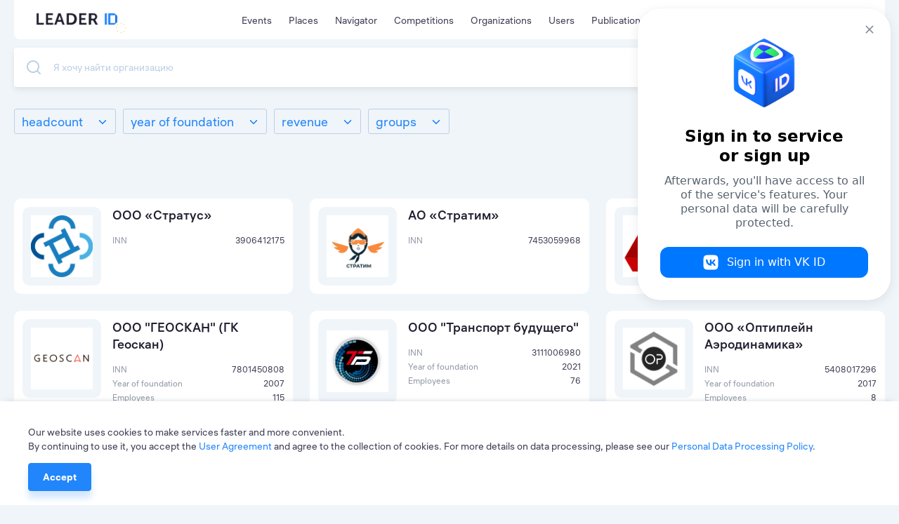

--- FILE ---
content_type: text/html; charset=utf-8
request_url: https://leader-id.ru/organizations
body_size: 24773
content:
<!doctype html>
<html data-n-head-ssr lang="ru-RU" data-n-head="%7B%22lang%22:%7B%22ssr%22:%22ru-RU%22%7D%7D">
  <head >
    <meta data-n-head="ssr" charset="utf-8"><meta data-n-head="ssr" name="viewport" content="width=device-width, initial-scale=1.0, user-scalable=no"><meta data-n-head="ssr" data-hid="description" name="description" content="Leader-ID — платформа для лидеров. Здесь 4+ млн пользователей, бесплатные образовательные мероприятия и коворкинги. Leader-ID помогает запускать технологические проекты."><meta data-n-head="ssr" data-hid="og:image" property="og:image" content="https://leader-id.ru/img/og-image.png"><meta data-n-head="ssr" data-hid="i18n-og" property="og:locale" content="ru_RU"><meta data-n-head="ssr" data-hid="i18n-og-alt-en-US" property="og:locale:alternate" content="en_US"><meta data-n-head="ssr" data-hid="i18n-og-alt-kk-KZ" property="og:locale:alternate" content="kk_KZ"><title>Организации</title><link data-n-head="ssr" rel="icon" type="image/x-icon" href="/favicon/favicon.ico"><link data-n-head="ssr" rel="apple-touch-icon" sizes="57x57" href="/favicon/apple-icon-57x57.png"><link data-n-head="ssr" rel="apple-touch-icon" sizes="60x60" href="/favicon/apple-icon-60x60.png"><link data-n-head="ssr" rel="apple-touch-icon" sizes="72x72" href="/favicon/apple-icon-72x72.png"><link data-n-head="ssr" rel="apple-touch-icon" sizes="76x76" href="/favicon/apple-icon-76x76.png"><link data-n-head="ssr" rel="apple-touch-icon" sizes="114x114" href="/favicon/apple-icon-114x114.png"><link data-n-head="ssr" rel="apple-touch-icon" sizes="120x120" href="/favicon/apple-icon-120x120.png"><link data-n-head="ssr" rel="apple-touch-icon" sizes="144x144" href="/favicon/apple-icon-144x144.png"><link data-n-head="ssr" rel="apple-touch-icon" sizes="152x152" href="/favicon/apple-icon-152x152.png"><link data-n-head="ssr" rel="apple-touch-icon" sizes="180x180" href="/favicon/apple-icon-180x180.png"><link data-n-head="ssr" rel="icon" type="image/png" sizes="192x192" href="/favicon/android-icon-192x192.png"><link data-n-head="ssr" rel="icon" type="image/png" sizes="32x32" href="/favicon/favicon-32x32.png"><link data-n-head="ssr" rel="icon" type="image/png" sizes="96x96" href="/favicon/favicon-96x96.png"><link data-n-head="ssr" rel="icon" type="image/png" sizes="16x16" href="/favicon/favicon-16x16.png"><link data-n-head="ssr" data-hid="i18n-alt-ru" rel="alternate" href="/organizations" hreflang="ru"><link data-n-head="ssr" data-hid="i18n-alt-ru-RU" rel="alternate" href="/organizations" hreflang="ru-RU"><link data-n-head="ssr" data-hid="i18n-alt-en" rel="alternate" href="/en/organizations" hreflang="en"><link data-n-head="ssr" data-hid="i18n-alt-en-US" rel="alternate" href="/en/organizations" hreflang="en-US"><link data-n-head="ssr" data-hid="i18n-alt-kk" rel="alternate" href="/kk/organizations" hreflang="kk"><link data-n-head="ssr" data-hid="i18n-alt-kk-KZ" rel="alternate" href="/kk/organizations" hreflang="kk-KZ"><link data-n-head="ssr" data-hid="i18n-xd" rel="alternate" href="/organizations" hreflang="x-default"><link data-n-head="ssr" data-hid="i18n-can" rel="canonical" href="/organizations"><script data-n-head="ssr" src="https://vk.ru/js/api/openapi.js?162"></script><script data-n-head="ssr" src="https://captcha-api.yandex.ru/captcha.js" defer></script><script data-n-head="ssr" src="https://widget.leader-id.ru/nti-services-widget.js" defer></script><script data-n-head="ssr" src="https://stats.leader-id.ru/la.js" async></script><link rel="preload" href="/_nuxt/56468ab.js" as="script"><link rel="preload" href="/_nuxt/e97d258.js" as="script"><link rel="preload" href="/_nuxt/css/5496ab1.css" as="style"><link rel="preload" href="/_nuxt/43184f1.js" as="script"><link rel="preload" href="/_nuxt/css/e7b2eea.css" as="style"><link rel="preload" href="/_nuxt/b70c2cc.js" as="script"><link rel="preload" href="/_nuxt/css/ea06174.css" as="style"><link rel="preload" href="/_nuxt/2b995b2.js" as="script"><link rel="stylesheet" href="/_nuxt/css/5496ab1.css"><link rel="stylesheet" href="/_nuxt/css/e7b2eea.css"><link rel="stylesheet" href="/_nuxt/css/ea06174.css">
  </head>
  <body >
    <div data-server-rendered="true" id="__nuxt"><!----><div id="__layout"><div class="theme"><div><div class="VwRhFzaY8OF+"><div class="wrapper"><div class="+e5KuRhSSh+F"><div data-fetch-key="TheHeaderLogo:0" class="_005oEg300L0O"><!----> <a href="/" class="nuxt-link-active zavAeFl67AR6"></a> <div class="R6uVAMPxDQ16" style="width:calc(100% * var(--width-factor));"><img src="https://leader-id.storage.yandexcloud.net/upload/4345976/2e021da5-3b19-4148-8c34-9b5684f4e6b7.svg" class="xnt9UuAjEeW0" style="width:calc(149.38px * var(--width-factor));height:calc(45.98px * var(--width-factor));left:calc(-8.9628px * var(--width-factor));top:calc(-23.909599999999998px * var(--width-factor));display:;"> <div class="xnt9UuAjEeW0" style="width:calc(149.38px * var(--width-factor));height:calc(45.98px * var(--width-factor));left:calc(-8.9628px * var(--width-factor));top:calc(-23.909599999999998px * var(--width-factor));display:none;"></div></div></div> <div class="b0lroOYzUyeW N3+ovwXK+F3M"><nav class="menu Cm5RClgQt4oq"><div class="vRqvIau7yoJb"><a to="/events" href="/events">
      Мероприятия
    </a></div><div class="vRqvIau7yoJb"><a href="/places">
      Точки кипения
    </a></div><div class="vRqvIau7yoJb"><a href="/navigator">
      Навигатор
    </a></div><div class="vRqvIau7yoJb"><a href="/events/competition">
      Конкурсы
    </a></div><div class="vRqvIau7yoJb xW+umQDXKEBW"><a href="/organizations" aria-current="page" class="nuxt-link-exact-active nuxt-link-active">
      Организации
    </a></div><div class="vRqvIau7yoJb"><a href="/users">
      Участники
    </a></div><div class="vRqvIau7yoJb"><a href="/knowledge">
      Публикации
    </a></div></nav></div> <div class="GyjRu-zFUAc2"><!----> <!----> <div><span><div role="tooltip" id="el-popover-4574" aria-hidden="true" class="el-popover el-popper" style="width:undefinedpx;display:none;"><!----><span>Поиск</span></div><span class="el-popover__reference-wrapper"><div class="Cu-GAdjncEVv"><svg xmlns="http://www.w3.org/2000/svg" width="24" height="24" viewBox="0 0 24 24" fill="inherit" class="app-icon"><path fill-rule="evenodd" clip-rule="evenodd" d="M11 4C7.13401 4 4 7.13401 4 11C4 14.866 7.13401 18 11 18C12.8859 18 14.5977 17.2542 15.8564 16.0414C15.8827 16.0072 15.9115 15.9742 15.9429 15.9429C15.9742 15.9115 16.0072 15.8827 16.0414 15.8564C17.2542 14.5977 18 12.8859 18 11C18 7.13401 14.866 4 11 4ZM18.0319 16.6177C19.2635 15.078 20 13.125 20 11C20 6.02944 15.9706 2 11 2C6.02944 2 2 6.02944 2 11C2 15.9706 6.02944 20 11 20C13.125 20 15.078 19.2635 16.6177 18.0319L20.2929 21.7071C20.6834 22.0976 21.3166 22.0976 21.7071 21.7071C22.0976 21.3166 22.0976 20.6834 21.7071 20.2929L18.0319 16.6177Z" /></svg></div></span></span></div> <div class="Cu-GAdjncEVv IfYXH5fS4wvU"><div value="ru" class="app-dropdown language-switcher" data-v-30eef883><span class="app-dropdown__container"><div role="tooltip" id="el-popover-9586" aria-hidden="true" class="el-popover el-popper app-dropdown-popover" style="width:autopx;display:none;"><!----><div class="app-dropdown-popover__items"><div class="app-dropdown-popover__item"><span> Rus </span></div><div class="app-dropdown-popover__item"><span> Eng </span></div><div class="app-dropdown-popover__item"><span> Kaz </span></div></div></div><span class="el-popover__reference-wrapper"><div data-v-30eef883><div class="language-switcher__label" data-v-30eef883>
      Rus
      <!----></div></div></span></span></div></div> <div data-qa="loginOpenBtn" class="vV3ZcDHdr-9O"><svg xmlns="http://www.w3.org/2000/svg" width="24" height="24" viewBox="0 0 24 24" fill="inherit" class="app-icon"><path fill-rule="evenodd" clip-rule="evenodd" d="M14 3C14 2.44772 14.4477 2 15 2H19C19.7957 2 20.5587 2.31607 21.1213 2.87868C21.6839 3.44129 22 4.20435 22 5V19C22 19.7957 21.6839 20.5587 21.1213 21.1213C20.5587 21.6839 19.7957 22 19 22H15C14.4477 22 14 21.5523 14 21C14 20.4477 14.4477 20 15 20H19C19.2652 20 19.5196 19.8946 19.7071 19.7071C19.8946 19.5196 20 19.2652 20 19V5C20 4.73478 19.8946 4.48043 19.7071 4.29289C19.5196 4.10536 19.2652 4 19 4H15C14.4477 4 14 3.55228 14 3ZM9.29289 6.29289C9.68342 5.90237 10.3166 5.90237 10.7071 6.29289L15.7071 11.2929C16.0976 11.6834 16.0976 12.3166 15.7071 12.7071L10.7071 17.7071C10.3166 18.0976 9.68342 18.0976 9.29289 17.7071C8.90237 17.3166 8.90237 16.6834 9.29289 16.2929L12.5858 13H3C2.44772 13 2 12.5523 2 12C2 11.4477 2.44772 11 3 11H12.5858L9.29289 7.70711C8.90237 7.31658 8.90237 6.68342 9.29289 6.29289Z" /></svg> <span>Вход</span></div></div> <div class="header-search Lp7KhYRRuFzZ"><div class="app-input suffix prefix round"><input type="text" placeholder="" value="" class="app-input__inner" style="padding-right:nullpx;"><div class="app-input__suffix"><svg xmlns="http://www.w3.org/2000/svg" width="24" height="24" viewBox="0 0 24 24" fill="inherit" class="app-icon _14RvOCLMzOzU"><path fill-rule="evenodd" clip-rule="evenodd" d="M5.29289 5.29289C5.68342 4.90237 6.31658 4.90237 6.70711 5.29289L12 10.5858L17.2929 5.29289C17.6834 4.90237 18.3166 4.90237 18.7071 5.29289C19.0976 5.68342 19.0976 6.31658 18.7071 6.70711L13.4142 12L18.7071 17.2929C19.0976 17.6834 19.0976 18.3166 18.7071 18.7071C18.3166 19.0976 17.6834 19.0976 17.2929 18.7071L12 13.4142L6.70711 18.7071C6.31658 19.0976 5.68342 19.0976 5.29289 18.7071C4.90237 18.3166 4.90237 17.6834 5.29289 17.2929L10.5858 12L5.29289 6.70711C4.90237 6.31658 4.90237 5.68342 5.29289 5.29289Z" /></svg></div><div class="app-input__prefix"><svg xmlns="http://www.w3.org/2000/svg" width="24" height="24" viewBox="0 0 24 24" fill="inherit" class="app-icon"><path fill-rule="evenodd" clip-rule="evenodd" d="M11 4C7.13401 4 4 7.13401 4 11C4 14.866 7.13401 18 11 18C12.8859 18 14.5977 17.2542 15.8564 16.0414C15.8827 16.0072 15.9115 15.9742 15.9429 15.9429C15.9742 15.9115 16.0072 15.8827 16.0414 15.8564C17.2542 14.5977 18 12.8859 18 11C18 7.13401 14.866 4 11 4ZM18.0319 16.6177C19.2635 15.078 20 13.125 20 11C20 6.02944 15.9706 2 11 2C6.02944 2 2 6.02944 2 11C2 15.9706 6.02944 20 11 20C13.125 20 15.078 19.2635 16.6177 18.0319L20.2929 21.7071C20.6834 22.0976 21.3166 22.0976 21.7071 21.7071C22.0976 21.3166 22.0976 20.6834 21.7071 20.2929L18.0319 16.6177Z" /></svg></div><div class="app-input__placeholder"> Введите поисковой запрос <!----></div><!----></div></div></div></div> <div class="mn3WiiVw3dDm"></div> <div class="wrapper mobile-slide _1TbruIKVNv6c"><nav class="menu Cm5RClgQt4oq"><div class="vRqvIau7yoJb"><a to="/events" href="/events">
      Мероприятия
    </a></div><div class="vRqvIau7yoJb"><a href="/places">
      Точки кипения
    </a></div><div class="vRqvIau7yoJb"><a href="/navigator">
      Навигатор
    </a></div><div class="vRqvIau7yoJb"><a href="/events/competition">
      Конкурсы
    </a></div><div class="vRqvIau7yoJb xW+umQDXKEBW"><a href="/organizations" aria-current="page" class="nuxt-link-exact-active nuxt-link-active">
      Организации
    </a></div><div class="vRqvIau7yoJb"><a href="/users">
      Участники
    </a></div><div class="vRqvIau7yoJb"><a href="/knowledge">
      Публикации
    </a></div></nav> <!----></div></div> <div width="496px" data-qa="loginModal" class="app-dialog header-login-dialog"><div data-qa="loginModal" class="el-dialog__wrapper" style="display:none;"><div role="dialog" aria-modal="true" aria-label="dialog" class="el-dialog" style="margin-top:15vh;width:496px;"><div class="el-dialog__header"><span class="el-dialog__title"></span><button type="button" aria-label="Close" class="el-dialog__headerbtn"><i class="el-dialog__close el-icon el-icon-close"></i></button></div><!----><!----></div></div></div> <div class="app-dialog header-user-blocked-dialog"><div class="el-dialog__wrapper" style="display:none;"><div role="dialog" aria-modal="true" aria-label="dialog" class="el-dialog" style="margin-top:15vh;"><div class="el-dialog__header"><span class="el-dialog__title"></span><button type="button" aria-label="Close" class="el-dialog__headerbtn"><i class="el-dialog__close el-icon el-icon-close"></i></button></div><!----><!----></div></div></div></div> <div class="content"><div class="page organizations"><section class="wrapper organizations__header"><div class="organizations__header__top"><div class="organizations__header-search"><div class="app-input organizations__header-search-input prefix theme-elevated-search"><input type="text" placeholder="" value="" class="app-input__inner" style="padding-right:nullpx;"><div class="app-input__suffix"></div><div class="app-input__prefix"><svg xmlns="http://www.w3.org/2000/svg" width="20" height="20" viewBox="0 0 20 20" fill="inherit" class="app-icon"><path fill-rule="evenodd" clip-rule="evenodd" d="M9 2C5.13401 2 2 5.13401 2 9C2 12.866 5.13401 16 9 16C10.8859 16 12.5977 15.2542 13.8564 14.0414C13.8827 14.0072 13.9115 13.9742 13.9429 13.9429C13.9742 13.9115 14.0072 13.8827 14.0414 13.8564C15.2542 12.5977 16 10.8859 16 9C16 5.13401 12.866 2 9 2ZM16.0319 14.6177C17.2635 13.078 18 11.125 18 9C18 4.02944 13.9706 0 9 0C4.02944 0 0 4.02944 0 9C0 13.9706 4.02944 18 9 18C11.125 18 13.078 17.2635 14.6177 16.0319L18.2929 19.7071C18.6834 20.0976 19.3166 20.0976 19.7071 19.7071C20.0976 19.3166 20.0976 18.6834 19.7071 18.2929L16.0319 14.6177Z" /></svg></div><div class="app-input__placeholder"> Я хочу найти организацию <!----></div><!----></div></div></div> <div class="organizations__filters"><div class="client-only-placeholder"><div style="width:100%;"><div class="el-skeleton is-animated"><div style="display:flex;flex-flow:row wrap;gap:10px;"><div class="el-skeleton__item el-skeleton__p" style="width:15%;height:36px;"><!----></div> <div class="el-skeleton__item el-skeleton__p" style="width:15%;height:36px;"><!----></div> <div class="el-skeleton__item el-skeleton__p" style="width:15%;height:36px;"><!----></div> <div class="el-skeleton__item el-skeleton__p" style="width:15%;height:36px;"><!----></div></div></div></div></div> <div class="organizations__filters-bottom"><p class="app-paragraph app-paragraph--sm">
            45 096 организаций
          </p></div></div></section> <section class="wrapper organizations__content"><div class="organizations"><div class="organization-item" data-v-1be888de><div class="organization-item__image" data-v-1be888de><img alt="ООО «Стратус»" src="https://leader-id.storage.yandexcloud.net/upload/6185132/148d4cdb-40bc-4974-8359-ab3e6b88e2e6.png" data-v-1be888de></div> <div class="organization-item__info" data-v-1be888de><div data-v-1be888de><h3 class="organization-item__name app-heading-3" data-v-1be888de>
          ООО «Стратус»
        </h3></div> <div class="organization-item__meta" data-v-1be888de><div class="meta-item" data-v-1be888de><span class="label" data-v-1be888de>
            ИНН
          </span> <span class="value" data-v-1be888de>3906412175</span></div> <!----> <!----> <!----></div></div></div><div class="organization-item" data-v-1be888de><div class="organization-item__image" data-v-1be888de><img alt="АО «Стратим»" src="https://leader-id.storage.yandexcloud.net/upload/6040137/b4443cef-a57e-424f-84d6-15bfee83e892.jpg" data-v-1be888de></div> <div class="organization-item__info" data-v-1be888de><div data-v-1be888de><h3 class="organization-item__name app-heading-3" data-v-1be888de>
          АО «Стратим»
        </h3></div> <div class="organization-item__meta" data-v-1be888de><div class="meta-item" data-v-1be888de><span class="label" data-v-1be888de>
            ИНН
          </span> <span class="value" data-v-1be888de>7453059968</span></div> <!----> <!----> <!----></div></div></div><div class="organization-item" data-v-1be888de><div class="organization-item__image" data-v-1be888de><img alt="ООО «АДА Аэро»" src="https://leader-id.storage.yandexcloud.net/upload/1250085/6e3eefc0-9611-4f9e-baa9-0243e3acb3a2.png" data-v-1be888de></div> <div class="organization-item__info" data-v-1be888de><div data-v-1be888de><h3 class="organization-item__name app-heading-3" data-v-1be888de>
          ООО «АДА Аэро»
        </h3></div> <div class="organization-item__meta" data-v-1be888de><div class="meta-item" data-v-1be888de><span class="label" data-v-1be888de>
            ИНН
          </span> <span class="value" data-v-1be888de>7735194588</span></div> <div class="meta-item" data-v-1be888de><span class="label" data-v-1be888de>
            Год основания
          </span> <span class="value" data-v-1be888de>2022</span></div> <div class="meta-item" data-v-1be888de><span class="label" data-v-1be888de>
            Сотрудников
          </span> <span class="value" data-v-1be888de>3</span></div> <!----></div></div></div><div class="organization-item" data-v-1be888de><div class="organization-item__image" data-v-1be888de><img alt="ООО &quot;ГЕОСКАН&quot; (ГК Геоскан)" src="https://leader-id.storage.yandexcloud.net/organization_photo/23682/6119f50bc1119645042705.png" data-v-1be888de></div> <div class="organization-item__info" data-v-1be888de><div data-v-1be888de><h3 class="organization-item__name app-heading-3" data-v-1be888de>
          ООО &quot;ГЕОСКАН&quot; (ГК Геоскан)
        </h3></div> <div class="organization-item__meta" data-v-1be888de><div class="meta-item" data-v-1be888de><span class="label" data-v-1be888de>
            ИНН
          </span> <span class="value" data-v-1be888de>7801450808</span></div> <div class="meta-item" data-v-1be888de><span class="label" data-v-1be888de>
            Год основания
          </span> <span class="value" data-v-1be888de>2007</span></div> <div class="meta-item" data-v-1be888de><span class="label" data-v-1be888de>
            Сотрудников
          </span> <span class="value" data-v-1be888de>115</span></div> <!----></div></div></div><div class="organization-item" data-v-1be888de><div class="organization-item__image" data-v-1be888de><img alt="ООО &quot;Транспорт будущего&quot;" src="https://leader-id.storage.yandexcloud.net/upload/1578055/3227fedf-8b93-4c93-a493-aa47a12afd67.png" data-v-1be888de></div> <div class="organization-item__info" data-v-1be888de><div data-v-1be888de><h3 class="organization-item__name app-heading-3" data-v-1be888de>
          ООО &quot;Транспорт будущего&quot;
        </h3></div> <div class="organization-item__meta" data-v-1be888de><div class="meta-item" data-v-1be888de><span class="label" data-v-1be888de>
            ИНН
          </span> <span class="value" data-v-1be888de>3111006980</span></div> <div class="meta-item" data-v-1be888de><span class="label" data-v-1be888de>
            Год основания
          </span> <span class="value" data-v-1be888de>2021</span></div> <div class="meta-item" data-v-1be888de><span class="label" data-v-1be888de>
            Сотрудников
          </span> <span class="value" data-v-1be888de>76</span></div> <!----></div></div></div><div class="organization-item" data-v-1be888de><div class="organization-item__image" data-v-1be888de><img alt="ООО «Оптиплейн Аэродинамика»" src="https://leader-id.storage.yandexcloud.net/upload/292338/6d6960ec-5cd0-45e2-a131-88a748c4e82c.png" data-v-1be888de></div> <div class="organization-item__info" data-v-1be888de><div data-v-1be888de><h3 class="organization-item__name app-heading-3" data-v-1be888de>
          ООО «Оптиплейн Аэродинамика»
        </h3></div> <div class="organization-item__meta" data-v-1be888de><div class="meta-item" data-v-1be888de><span class="label" data-v-1be888de>
            ИНН
          </span> <span class="value" data-v-1be888de>5408017296</span></div> <div class="meta-item" data-v-1be888de><span class="label" data-v-1be888de>
            Год основания
          </span> <span class="value" data-v-1be888de>2017</span></div> <div class="meta-item" data-v-1be888de><span class="label" data-v-1be888de>
            Сотрудников
          </span> <span class="value" data-v-1be888de>8</span></div> <!----></div></div></div><div class="organization-item" data-v-1be888de><div class="organization-item__image" data-v-1be888de><img alt="ООО «Двигатели для авиации»" src="https://leader-id.storage.yandexcloud.net/organization_photo/1708547/62d86ee793d5f414983063.jpg" data-v-1be888de></div> <div class="organization-item__info" data-v-1be888de><div data-v-1be888de><h3 class="organization-item__name app-heading-3" data-v-1be888de>
          ООО «Двигатели для авиации»
        </h3></div> <div class="organization-item__meta" data-v-1be888de><div class="meta-item" data-v-1be888de><span class="label" data-v-1be888de>
            ИНН
          </span> <span class="value" data-v-1be888de>0274909729</span></div> <div class="meta-item" data-v-1be888de><span class="label" data-v-1be888de>
            Год основания
          </span> <span class="value" data-v-1be888de>2015</span></div> <!----> <!----></div></div></div><div class="organization-item" data-v-1be888de><div class="organization-item__image" data-v-1be888de><img alt="ООО «Шахты»" src="https://leader-id.storage.yandexcloud.net/upload/1250085/2d81f171-e5b0-44b0-b997-355ff80d7553.png" data-v-1be888de></div> <div class="organization-item__info" data-v-1be888de><div data-v-1be888de><h3 class="organization-item__name app-heading-3" data-v-1be888de>
          ООО «Шахты»
        </h3></div> <div class="organization-item__meta" data-v-1be888de><div class="meta-item" data-v-1be888de><span class="label" data-v-1be888de>
            ИНН
          </span> <span class="value" data-v-1be888de>9723046902</span></div> <!----> <!----> <!----></div></div></div><div class="organization-item" data-v-1be888de><div class="organization-item__image" data-v-1be888de><img alt="ООО «Бюро 1440»" src="https://leader-id.storage.yandexcloud.net/upload/1250085/e1e8b1a3-da13-4a49-9178-ed6d0011e0a1.png" data-v-1be888de></div> <div class="organization-item__info" data-v-1be888de><div data-v-1be888de><h3 class="organization-item__name app-heading-3" data-v-1be888de>
          ООО «Бюро 1440»
        </h3></div> <div class="organization-item__meta" data-v-1be888de><div class="meta-item" data-v-1be888de><span class="label" data-v-1be888de>
            ИНН
          </span> <span class="value" data-v-1be888de>7707446530</span></div> <div class="meta-item" data-v-1be888de><span class="label" data-v-1be888de>
            Год основания
          </span> <span class="value" data-v-1be888de>2020</span></div> <div class="meta-item" data-v-1be888de><span class="label" data-v-1be888de>
            Сотрудников
          </span> <span class="value" data-v-1be888de>216</span></div> <!----></div></div></div> <!----></div> <!----></section> <div class="load-more"><button plain="" class="app-button load-more__btn app-button--default app-button--xl"><!---->
      Показать еще
    <!----></button></div></div></div> <div id="footer" class="xkpBnSu1uYP9"><div class="hOWxQVIgW+Jv"><div class="W7AeHnJLr9Mt"><div><a href="/" class="nuxt-link-active"><span><div role="tooltip" id="el-popover-7744" aria-hidden="true" class="el-popover el-popper" style="width:undefinedpx;display:none;"><!----><span class="oyaPXWDdFKpq">v1.66.10</span> </div><span class="el-popover__reference-wrapper"><svg width="135" height="20" viewBox="0 0 135 20" fill="none" xmlns="http://www.w3.org/2000/svg"><path fill-rule="evenodd" clip-rule="evenodd" d="M0 19.04V0h3.611v16.063h8.595v2.977H0zm15.693 0V0h11.764v2.977h-8.193v4.988h6.615v2.976h-6.615v5.122h8.635v2.977H15.693zm13.95 0L36.492 0h3.74l6.848 19.04h-3.63l-1.678-4.88h-6.848l-1.65 4.88h-3.63zm6.394-7.84h5.23l-1.78-4.965c-.34-1.046-.792-2.875-.792-2.875h-.057s-.452 1.83-.792 2.875l-1.81 4.965zm14.53 7.84V0h6.754c6.112 0 10.103 3.486 10.103 9.493S63.433 19.04 57.32 19.04h-6.753zm3.488-3.36h2.883c3.915 0 6.417-2.243 6.417-6.466 0-4.17-2.556-6.414-6.417-6.414h-2.883v12.88zm17.437 3.36V0h11.763v2.977h-8.192v4.988h6.615v2.976h-6.615v5.122h8.635v2.977H71.492zm16.275 0V0h6.573c1.966 0 2.921.16 3.764.51 2.05.804 3.371 2.628 3.371 5.202 0 2.253-1.236 4.398-3.343 5.203v.053s.253.295.646.992l4.101 7.08h-4.073l-3.932-7.106H91.39v7.106h-3.624zm4.069-10.08h3.252c1.935 0 3.141-1.193 3.141-3.136 0-1.248-.477-2.247-1.57-2.691-.505-.222-1.094-.333-2.187-.333h-2.636v6.16z" fill="#1E1E2F"></path><path fill-rule="evenodd" clip-rule="evenodd" d="M113.923 19.04h3.487V0h-3.487v19.04zM130.07 0h-10.335v19.04h10.335l4.778-4.613V4.614L130.07 0zm-6.847 16.24h8.718V3.36h-8.718v12.88z" fill="#2185FB"></path><path fill-rule="evenodd" clip-rule="evenodd" d="M131.359 17.92l3.488-3.267V4.387l-3.488-3.267v16.8z" fill="#116CD8"></path></svg></span></span></a> <div class="Qecw4Ezjztda"><a href="https://dzen.ru/leader"><img src="/img/footer/yandex-dzen.png" alt="yandex"></a> <a href="https://habr.com/ru/company/leader-id/blog/"><img src="/img/footer/habr.png" alt="habr"></a> <a href="https://vc.ru/u/1324628-leader-id" class="vc"><img src="/img/footer/vc.png" alt="vc"></a></div></div> <div><nav class="W98umSL02Z+t"><div role="tablist" aria-multiselectable="true" class="el-collapse"><div class="el-collapse-item is-disabled"><div role="tab" aria-controls="el-collapse-content-7373" aria-describedby="el-collapse-content-7373"><div role="button" id="el-collapse-head-7373" class="el-collapse-item__header"><div to="" class="J-XrgMDQwcZg">
          Активность
        </div><i class="el-collapse-item__arrow el-icon-arrow-right"></i></div></div><div role="tabpanel" aria-hidden="true" aria-labelledby="el-collapse-head-7373" id="el-collapse-content-7373" class="el-collapse-item__wrap" style="display:none;"><div class="el-collapse-item__content"> <div class="x6smISgHBk7M"><a href="/events">
            Мероприятия
          </a></div><div class="x6smISgHBk7M"><a href="/organizations" aria-current="page" class="nuxt-link-exact-active nuxt-link-active">
            Организации
          </a></div><div class="x6smISgHBk7M"><a href="/users">
            Участники
          </a></div><div class="x6smISgHBk7M"><a href="/events/competition">
            Конкурсы
          </a></div> <!----></div></div></div><div class="el-collapse-item is-disabled"><div role="tab" aria-controls="el-collapse-content-1538" aria-describedby="el-collapse-content-1538"><div role="button" id="el-collapse-head-1538" class="el-collapse-item__header"><div to="" class="J-XrgMDQwcZg">
          О нас
        </div><i class="el-collapse-item__arrow el-icon-arrow-right"></i></div></div><div role="tabpanel" aria-hidden="true" aria-labelledby="el-collapse-head-1538" id="el-collapse-content-1538" class="el-collapse-item__wrap" style="display:none;"><div class="el-collapse-item__content"> <div class="x6smISgHBk7M"><a href="/intro">
            О проекте
          </a></div><div class="x6smISgHBk7M"><a href="/places">
            Точки кипения
          </a></div><div class="x6smISgHBk7M"><a href="/knowledge">
            Публикации
          </a></div><div class="x6smISgHBk7M"><a href="https://leader-id.usedocs.com/" target="_blank">Частые вопросы</a></div><div class="x6smISgHBk7M"><a href="https://leader-id.ru/page/apps/dev" target="_blank">Разработчикам</a></div><div class="x6smISgHBk7M"><a href="https://leader-id.ru/page/partnership" target="_blank">Партнерам</a></div> <!----></div></div></div><div class="el-collapse-item is-disabled"><div role="tab" aria-controls="el-collapse-content-1779" aria-describedby="el-collapse-content-1779"><div role="button" id="el-collapse-head-1779" class="el-collapse-item__header"><div to="" class="J-XrgMDQwcZg">
          Другие сервисы
        </div><i class="el-collapse-item__arrow el-icon-arrow-right"></i></div></div><div role="tabpanel" aria-hidden="true" aria-labelledby="el-collapse-head-1779" id="el-collapse-content-1779" class="el-collapse-item__wrap" style="display:none;"><div class="el-collapse-item__content"> <div class="x6smISgHBk7M"><a href="/fast-quiz" target="_blank">Быстрые опросы</a></div><div class="x6smISgHBk7M"><a href="https://leader-id.ru/page/control" target="_blank">Отметка посещений</a></div><div class="x6smISgHBk7M"><a href="https://audience.leader-id.ru/" target="_blank">Подбор целевой аудитории</a></div> <!----></div></div></div><div class="el-collapse-item is-disabled"><div role="tab" aria-controls="el-collapse-content-4165" aria-describedby="el-collapse-content-4165"><div role="button" id="el-collapse-head-4165" class="el-collapse-item__header"><a href="/support" class="J-XrgMDQwcZg">
          Поддержка
        </a><i class="el-collapse-item__arrow el-icon-arrow-right"></i></div></div><div role="tabpanel" aria-hidden="true" aria-labelledby="el-collapse-head-4165" id="el-collapse-content-4165" class="el-collapse-item__wrap" style="display:none;"><div class="el-collapse-item__content"> <div class="x6smISgHBk7M"><a href="tel:8-800-550-56-45" target="_blank">8-800-550-56-45</a></div><div class="x6smISgHBk7M"><a href="mailto:support@leader-id.ru" target="_blank">support@leader-id.ru</a></div> <div><h6 class="app-heading-6">
          Чат-бот
        </h6> <div class="app-social"><div class="app-social__item"><a href="https://t.me/leaderid_bot" target="_blank" rel="noopener noreferrer"><svg xmlns="http://www.w3.org/2000/svg" width="24" height="24" viewBox="0 0 24 24" fill="inherit" class="app-icon"><path fill-rule="evenodd" clip-rule="evenodd" d="M18.9199 6.08899L4.74694 11.555C3.77994 11.943 3.78494 12.483 4.57094 12.723L8.10494 13.827L9.45794 17.973C9.62194 18.427 9.54094 18.607 10.0179 18.607C10.3859 18.607 10.5479 18.439 10.7539 18.239C10.8839 18.112 11.6569 17.359 12.5209 16.52L16.1979 19.237C16.8739 19.61 17.3629 19.417 17.5309 18.609L19.9449 7.23499C20.1919 6.24499 19.5669 5.79499 18.9199 6.08899ZM8.65994 13.573L16.6269 8.54699C17.0249 8.30499 17.3899 8.43499 17.0899 8.70099L10.2679 14.856L10.0029 17.689L8.65994 13.573Z"/></svg></a></div></div></div></div></div></div></div></nav></div></div> <!----> <div class="ifL0E6jU1T3I"><div><div><p class="app-paragraph app-paragraph--xs R0BbYeK3Qylo">
    © 2013-2026 Все права защищены.
  </p> <div class="QWeX99xq-3j4"><div class="C+10jetlfczo"><a href="/page/user/agreement">
        Пользовательское соглашение
      </a></div> <div class="GUD657ddYPte"><a href="/page/info/policy">
        Политика обработки персональных данных
      </a></div> <div><p class="app-paragraph app-paragraph--xs bbeDAJkLObqn">Мы используем cookie-файлы, чтобы улучшать сервисы для вас.<br>Оставаясь на сайте, вы соглашаетесь на сбор и обработку этих данных.</p></div></div> <p class="app-paragraph app-paragraph--xs bbeDAJkLObqn">Свидетельство о регистрации <a href="https://leader-id.storage.yandexcloud.net/event_doc/257258/61b9f79201508466062515.pdf" target="_blank">СМИ ЭЛ №ФС77-79182</a> выдано Федеральной службой по надзору в сфере связи, информационных технологий и массовых коммуникаций (Роскомнадзором) 15 сентября 2020 года.<br>Сетевое издание Leader ID, учредитель АНО «Платформа НТИ», главный редактор Болгова С.Е., 12+</p></div></div> <div class="oNp6dXhylK6k"><img src="/img/logo-nti.svg" alt="Платформа НТИ" class="-pB6+fbCEU8E"></div></div></div></div> <div class="default-agreement"><div class="app-dialog"><div class="el-dialog__wrapper" style="display:none;"><div role="dialog" aria-modal="true" aria-label="dialog" class="el-dialog" style="margin-top:15vh;"><div class="el-dialog__header"><span class="el-dialog__title"></span><button type="button" aria-label="Close" class="el-dialog__headerbtn"><i class="el-dialog__close el-icon el-icon-close"></i></button></div><!----><!----></div></div></div> <!----> <!----></div> <div class="default-dialogs"><div width="400px" class="app-dialog default-dialogs__registration"><div class="el-dialog__wrapper" style="display:none;"><div role="dialog" aria-modal="true" aria-label="dialog" class="el-dialog" style="margin-top:15vh;width:400px;"><div class="el-dialog__header"><span class="el-dialog__title"></span><!----></div><!----><!----></div></div></div> <!----> <div><div top="5vh" width="90%" class="app-dialog KEpJRsnVqGtW"><div class="el-dialog__wrapper" style="display:none;"><div role="dialog" aria-modal="true" aria-label="dialog" class="el-dialog" style="margin-top:5vh;width:90%;"><div class="el-dialog__header"><span class="el-dialog__title"></span><button type="button" aria-label="Close" class="el-dialog__headerbtn"><i class="el-dialog__close el-icon el-icon-close"></i></button></div><!----><!----></div></div></div></div></div> <div></div> <div></div> <div data-v-a1dfea9a><!----></div> <div><!----></div> <nti-services-widget x-offset="8" y-offset="8" x-placement="right" y-placement="top-even" is-visible="has-content" class="nti-services-widget"></nti-services-widget> <div class="app-dialog vgAv+0BlCyFA"><div class="el-dialog__wrapper" style="display:none;"><div role="dialog" aria-modal="true" aria-label="dialog" class="el-dialog" style="margin-top:15vh;"><div class="el-dialog__header"><span class="el-dialog__title"></span><button type="button" aria-label="Close" class="el-dialog__headerbtn"><i class="el-dialog__close el-icon el-icon-close"></i></button></div><!----><!----></div></div></div></div></div></div><script>window.__NUXT__=(function(a,b,c,d,e,f,g,h,i,j,k,l,m,n,o,p,q,r,s,t,u,v,w,x,y,z,A,B,C,D,E,F,G,H,I,J,K,L,M,N,O,P,Q,R,S,T,U,V,W,X,Y,Z,_,$,aa,ab,ac,ad,ae,af,ag,ah,ai,aj,ak,al,am,an,ao,ap,aq,ar,as,at,au,av,aw,ax,ay,az,aA,aB,aC,aD,aE,aF,aG,aH,aI,aJ,aK,aL,aM,aN,aO,aP,aQ,aR,aS,aT,aU,aV,aW,aX,aY,aZ,a_,a$,ba,bb,bc,bd,be,bf,bg,bh,bi,bj,bk,bl,bm,bn,bo,bp,bq,br,bs,bt,bu,bv,bw,bx,by,bz,bA,bB,bC,bD,bE,bF){N.config={dsn:"https:\u002F\u002Ffb1feb1c360581305e206634a2426fe3@sentry.ruvents.dev\u002F21",environment:w,release:x};W.basePath="\u002F";W.assetsPath="\u002F_nuxt\u002F";W.cdnURL=a;return {layout:"default",data:[{}],fetch:{"TheHeaderLogo:0":{logoConfig:{top:-52,left:-6,image:"https:\u002F\u002Fleader-id.storage.yandexcloud.net\u002Fupload\u002F4345976\u002F2e021da5-3b19-4148-8c34-9b5684f4e6b7.svg",animation:"https:\u002F\u002Fleader-id.storage.yandexcloud.net\u002Fupload\u002F4345976\u002Fb81eae65-c1bc-45f1-9d7b-53435d720abc.json",sizeFactor:.11,aspectRatio:3.248803827751196,naturalWidth:1358,naturalHeight:418,animationRoutes:[],animationTimeout:8000,animationTriggers:["mouseenter","time-interval"],animationReplayLimit:15,animationTriggerInitDelay:1000},hovered:c}},error:a,state:{app:{isNuxtReady:c,loadingStatus:c,serverDetectedDevice:"desktop",serverSupposedBreakpoints:["lg","xl","smAndUp","mdAndUp","lgAndUp","lgAndDown"],fallbackWidth:1366,width:d,height:d,isMobileHeaderVisible:f,themeBackground:b,breadcrumbs:[],socialAuthUrls:[],mailDomains:[],config:{sentry:N,APP_MODE:w,STATS_URL:O,API_URL:P,YANDEX_APP_ID:Q,YANDEX_METRIKA_01:R,YANDEX_METRIKA_02:S,GOOGLE_APP_ID:s,FB_APP_ID:s,VK_APP_ID:T,VK_SDK_ID:U,SMARTCAPTCHA_KEY:V,PROJECT_VERSION:x,_app:W,OAUTHIO_API:"3XBouTZzsFmfkFF9N-KYhDyXNE8",YANDEX_GEOCODE_KEY:"d07c5db9-6800-4f46-9fb9-a7053e5c9d94",YANDEX_API:"b79f7f97-44cf-4315-8712-c862699c26ec"},locale:y,locales:[{value:y,label:"Русский"},{value:X,label:"English"},{value:Y,label:"Қазақ"}],localesShort:[{value:y,label:"Rus"},{value:X,label:"Eng"},{value:Y,label:"Kaz"}],balance:{sms:Z,call:Z},redirect:{url:a,options:a},event:{subscribeRequestId:a},eventStickyButtons:{show:c,height:d},banners:{welcomePlaces:f,welcomeUsers:f,createOrganization:f,createGrant:f},dialogs:{pda:c,agreement:c,userBlocked:c,activity:c,login:c,oneTap:c,externalLink:b},stats:{id:a,routeName:b}},constants:{NTI_MARKETS:[{name:_,value:$,info:aa,infoLocaleKey:ab,info2:"Беспилотные авиационные системы, авиационно-космические системы",info2LocaleKey:"constants.ntiMarkets.aeroNet.info2"},{name:ac,value:ad,info:ae,infoLocaleKey:af,info2:"Транспортные средства на основе интеллектуальных платформ, сетей и инфраструктуры в логистике людей и вещей",info2LocaleKey:"constants.ntiMarkets.autoNet.info2"},{name:ag,value:ah,info:ai,infoLocaleKey:aj,info2:"Технологии управления климатом, создания экспериментальных климатических зон. Мусор как ресурс",info2LocaleKey:"constants.ntiMarkets.ecoNet.info2"},{name:ak,value:al,info:am,infoLocaleKey:an,info2:"Образовательные технологии и HR-проекты",info2LocaleKey:"constants.ntiMarkets.eduNet.info2"},{name:ao,value:ap,info:aq,infoLocaleKey:ar},{name:as,value:at,info:au,infoLocaleKey:av,info2:"Пищевая промышленность и агротехнологии",info2LocaleKey:"constants.ntiMarkets.foodNet.info2"},{name:aw,value:ax,info:ay,infoLocaleKey:az,info2:"Кроссмедийные игровые вселенные, геймификация и цифровизация спортивных игр",info2LocaleKey:"constants.ntiMarkets.gameNet.info2"},{name:aA,value:aB,info:aC,infoLocaleKey:aD,info2:"Персонализированные медицинские услуги и лекарственные средства",info2LocaleKey:"constants.ntiMarkets.healthNet.info2"},{name:aE,value:aF,info:aG,infoLocaleKey:aH,info2:"Умный город и умный дом",info2LocaleKey:"constants.ntiMarkets.homeNet.info2"},{name:aI,value:aJ,info:aK,infoLocaleKey:aL,info2:"Интеллектуальная система управления морским транспортом",info2LocaleKey:"constants.ntiMarkets.mariNet.info2"},{name:aM,value:aN,info:aO,infoLocaleKey:aP,info2:"Нейротехнологии и искусственный интелект",info2LocaleKey:"constants.ntiMarkets.neuroNet.info2"},{name:aQ,value:aR,info:aS,infoLocaleKey:aT,info2:"Безопасные и защищенные компьютерные технологии, решения в области передачи данных",info2LocaleKey:"constants.ntiMarkets.safeNet.info2"},{name:aU,value:aV,info:aW,infoLocaleKey:aX,info2:"Кросс-спортивные технологии и кибер-физические системы",info2LocaleKey:"constants.ntiMarkets.sportNet.info2"},{name:aY,value:aZ,info:a_,infoLocaleKey:a$,info2:"Промышленные технологии",info2LocaleKey:"constants.ntiMarkets.techNet.info2"},{name:ba,value:bb,info:bc,infoLocaleKey:bd,info2:"Сервисы и инструменты поддержки создания индивидуального дизайна и проектирования одежды",info2LocaleKey:"constants.ntiMarkets.wearNet.info2"}],ORGANIZATIONS:{minobrnauki:{logo:"https:\u002F\u002Fstorage.yandexcloud.net\u002Fleader-id\u002Ficons\u002Fminobrnauki.png",url:"https:\u002F\u002Fminobrnauki.gov.ru\u002F"},asi:{name:"Агентство стратегических инициатив",nameLocaleKey:"constants.organizations.asi.name",logo:"https:\u002F\u002Fstorage.yandexcloud.net\u002Fleader-id\u002Ficons\u002Fasi.png",url:"https:\u002F\u002Fasi.ru"},university2035:{name:"Университет 2035",nameLocaleKey:"constants.organizations.university2035.name",logo:"https:\u002F\u002Fstorage.yandexcloud.net\u002Fleader-id\u002Ficons\u002Funiversity2035.png",url:"https:\u002F\u002F2035.university"},ntiPlatform:{name:"АНО «Платформа НТИ»",nameLocaleKey:"constants.organizations.ntiPlatform.name",logo:"https:\u002F\u002Fstorage.yandexcloud.net\u002Fleader-id\u002Ficons\u002FntiPlatform.png",url:"https:\u002F\u002Fplatform.nti.work"},novreg:{logo:"https:\u002F\u002Fstorage.yandexcloud.net\u002Fleader-id\u002Ficons\u002Fnovreg.png",url:"https:\u002F\u002Fwww.novreg.ru\u002F"},novsu:{logo:"https:\u002F\u002Fstorage.yandexcloud.net\u002Fleader-id\u002Ficons\u002Fnovsu.png",url:"https:\u002F\u002Fwww.novsu.ru\u002F"},worldskills:{name:"Автономная некоммерческая организация «Агентство развития профессионального мастерства (Ворлдскиллс Россия)»",nameLocaleKey:"constants.organizations.worldskills.name",logo:"https:\u002F\u002Fstorage.yandexcloud.net\u002Fleader-id\u002Ficons\u002Fworldskills.png",url:"https:\u002F\u002Fworldskills.ru"},kruzhok:{name:"Кружковое движение",nameLocaleKey:"constants.organizations.kruzhok.name",logo:"https:\u002F\u002Fstorage.yandexcloud.net\u002Fleader-id\u002Ficons\u002Fkruzhok.png",url:"https:\u002F\u002Fkruzhok.org"},sk:{logo:"https:\u002F\u002Fstorage.yandexcloud.net\u002Fleader-id\u002Ficons\u002Fsk.png",url:"https:\u002F\u002Fsk.ru"},rdif:{logo:"https:\u002F\u002Fstorage.yandexcloud.net\u002Fleader-id\u002Ficons\u002Frdif.png",url:"https:\u002F\u002Frdif.ru"},fasie:{logo:"https:\u002F\u002Fstorage.yandexcloud.net\u002Fleader-id\u002Ficons\u002Ffasie.png",url:"https:\u002F\u002Ffasie.ru"},fiop:{logo:"https:\u002F\u002Fstorage.yandexcloud.net\u002Fleader-id\u002Ficons\u002Ffiop.png",url:"https:\u002F\u002Ffiop.site\u002F"},rvc:{logo:"https:\u002F\u002Fstorage.yandexcloud.net\u002Fleader-id\u002Ficons\u002Frvc.png",url:"https:\u002F\u002Frvc.ru"},economy:{name:"Министерство экономического развития Российской Федераци",nameLocaleKey:"constants.organizations.economy.name",logo:"https:\u002F\u002Fstorage.yandexcloud.net\u002Fleader-id\u002Ficons\u002Feconomy.png",url:"https:\u002F\u002Feconomy.gov.ru"},digital:{logo:"https:\u002F\u002Fstorage.yandexcloud.net\u002Fleader-id\u002Ficons\u002Fdigital.png",url:"https:\u002F\u002Fdigital.gov.ru\u002Fru"},mos:{logo:"https:\u002F\u002Fstorage.yandexcloud.net\u002Fleader-id\u002Ficons\u002Fmos.png",url:"https:\u002F\u002Fmos.ru"},pochta:{logo:"https:\u002F\u002Fstorage.yandexcloud.net\u002Fleader-id\u002Ficons\u002Fpochta.png",url:"https:\u002F\u002Fpochta.ru"},aeroflot:{logo:"https:\u002F\u002Fstorage.yandexcloud.net\u002Fleader-id\u002Ficons\u002Faeroflot.png",url:"https:\u002F\u002Faeroflot.ru"},rzd:{logo:"https:\u002F\u002Fstorage.yandexcloud.net\u002Fleader-id\u002Ficons\u002Frzd.png",url:"https:\u002F\u002Frzd.ru"},sber:{logo:"https:\u002F\u002Fstorage.yandexcloud.net\u002Fleader-id\u002Ficons\u002Fsber.png",url:"https:\u002F\u002Fwww.sber.ru\u002Fnew"},tekora:{name:"Компания «ТЕКОРА»",nameLocaleKey:"constants.organizations.tekora.name",logo:"https:\u002F\u002Fstorage.yandexcloud.net\u002Fleader-id\u002Ficons\u002Ftekora.png",url:"https:\u002F\u002Ftekora.ru"},rostec:{name:"Государственная корпорация по содействию разработке, производству иэкспорту высокотехнологичной промышленной продукции «Ростех»",nameLocaleKey:"constants.organizations.rostec.name",logo:"https:\u002F\u002Fstorage.yandexcloud.net\u002Fleader-id\u002Ficons\u002Frostec.png",url:"https:\u002F\u002Frostec.ru"},tass:{name:"ТАСС",nameLocaleKey:"constants.organizations.tass.name",logo:"https:\u002F\u002Fstorage.yandexcloud.net\u002Fleader-id\u002Ficons\u002Ftass.png",url:"https:\u002F\u002Ftass.ru"},rosatom:{name:"Госкорпорация по атомной энергии «Росатом»",nameLocaleKey:"constants.organizations.rosatom.name",logo:"https:\u002F\u002Fstorage.yandexcloud.net\u002Fleader-id\u002Ficons\u002Frosatom.png",url:"https:\u002F\u002Frosatom.ru"},archipelago:{name:"Проектно-образовательный интенсив «Архипелаг 2121»",nameLocaleKey:"constants.organizations.archipelago.name",logo:"https:\u002F\u002Fstorage.yandexcloud.net\u002Fleader-id\u002Ficons\u002Farchipelago.png",url:"https:\u002F\u002Fa2121.ru"},events2035:{name:"2035.Events",logo:"https:\u002F\u002Fstorage.yandexcloud.net\u002Fleader-id\u002Ficons\u002Fevents2035.png",url:"https:\u002F\u002F2035.events"},boilingPointNetwork:{name:"Сеть точек кипения",nameLocaleKey:"constants.organizations.boilingPointNetwork.name",logo:"https:\u002F\u002Fstorage.yandexcloud.net\u002Fleader-id\u002Ficons\u002FboilingPointNetwork.png",url:"https:\u002F\u002Fleader-id.ru\u002Fplaces"},fck:{logo:"https:\u002F\u002Fstorage.yandexcloud.net\u002Fleader-id\u002Ficons\u002Ffck.png",url:"https:\u002F\u002Fxn--b1aedfedwqbdfbnzkf0oe.xn--p1ai\u002F"},tatarstan:{logo:"https:\u002F\u002Fstorage.yandexcloud.net\u002Fleader-id\u002Ficons\u002Ftatarstan.png",url:"https:\u002F\u002Fprav.tatarstan.ru\u002F"},sverdlovsk:{logo:"https:\u002F\u002Fstorage.yandexcloud.net\u002Fleader-id\u002Ficons\u002Fsverdlovsk.png",url:"https:\u002F\u002Fmidural.ru\u002F"},roscosmos:{logo:"https:\u002F\u002Fstorage.yandexcloud.net\u002Fleader-id\u002Ficons\u002Froscosmos.png",url:"https:\u002F\u002Fwww.roscosmos.ru\u002F"}},TEAM_NTI_MARKETS:[{name:_,value:$,info:aa,infoLocaleKey:ab},{name:ac,value:ad,info:ae,infoLocaleKey:af},{name:ag,value:ah,info:ai,infoLocaleKey:aj},{name:ak,value:al,info:am,infoLocaleKey:an},{name:ao,value:ap,info:aq,infoLocaleKey:ar},{name:as,value:at,info:au,infoLocaleKey:av},{name:aw,value:ax,info:ay,infoLocaleKey:az},{name:aA,value:aB,info:aC,infoLocaleKey:aD},{name:aE,value:aF,info:aG,infoLocaleKey:aH},{name:aI,value:aJ,info:aK,infoLocaleKey:aL},{name:aM,value:aN,info:aO,infoLocaleKey:aP},{name:aQ,value:aR,info:aS,infoLocaleKey:aT},{name:aU,value:aV,info:aW,infoLocaleKey:aX},{name:aY,value:aZ,info:a_,infoLocaleKey:a$},{name:ba,value:bb,info:bc,infoLocaleKey:bd},{name:"Большие данные",value:742,info:b},{name:"Искусственный интеллект и машинное обучение",value:745,info:b},{name:"Распределенные реестры",value:748,info:b},{name:"Беспроводная связь и \"интернет вещей\"",value:1609,info:b},{name:"Мобильные источники энергии",value:754,info:b},{name:"Распределенные энергосистемы",value:755,info:b},{name:"Новые производственные технологии",value:750,info:b},{name:"Робототехника и мехатроника",value:751,info:b},{name:"Новые материалы с заданными свойствами",value:752,info:b},{name:"Сенсорика",value:744,info:b},{name:"Квантовые технологии",value:746,info:b},{name:"Фотоника",value:747,info:b},{name:"Нейротехнологии, AR\u002FVR",value:753,info:b},{name:"Управление свойствами биологических объектов",value:756,info:b}],PRE_ACCELERATOR_EXPERTS:[{photo:"\u002Fimg\u002Fpre-accelerator\u002Fexperts\u002Fexpert_maria.png",name:"Maria Galyamova",nameLocaleKey:"constants.preAcceleratorExperts.mariaGalyamova.name",info:"head of HealthNet Infrastructure Center",infoLocaleKey:"constants.preAcceleratorExperts.mariaGalyamova.info"},{photo:"\u002Fimg\u002Fpre-accelerator\u002Fexperts\u002Fexpert_alexey.png",name:"Alexey Brumin",nameLocaleKey:"constants.preAcceleratorExperts.alexeyBrumin.name",info:"leading expert of the core of the 2035 STI FoodNet working group",infoLocaleKey:"constants.preAcceleratorExperts.alexeyBrumin.info"},{photo:"\u002Fimg\u002Fpre-accelerator\u002Fexperts\u002Fexpert_vladimir.png",name:"Vladimir Statute",nameLocaleKey:"constants.preAcceleratorExperts.vladimirStatute.name",info:"leader of innovative projects direction of ISGNeuro, leader of NeuroNet and SportNet markets",infoLocaleKey:"constants.preAcceleratorExperts.vladimirStatute.info"},{photo:"\u002Fimg\u002Fpre-accelerator\u002Fexperts\u002Fexpert_anton.png",name:"Anton Sazhin",nameLocaleKey:"constants.preAcceleratorExperts.antonSazhin.name",info:"CEO & Founder of CoreApp, Skolkovo resident and ASI leadership project",infoLocaleKey:"constants.preAcceleratorExperts.antonSazhin.info"},{photo:"\u002Fimg\u002Fpre-accelerator\u002Fexperts\u002Fexpert_nataliya.png",name:"Natalia Orlova",nameLocaleKey:"constants.preAcceleratorExperts.nataliaOrlova.name",info:"Secretary of the Edunet Market Working Group",infoLocaleKey:"constants.preAcceleratorExperts.nataliaOrlova.info"},{photo:"\u002Fimg\u002Fpre-accelerator\u002Fexperts\u002Fexpert_kuzma.png",name:"Kuzma Kukushkin",nameLocaleKey:"constants.preAcceleratorExperts.kuzmaKukushkin.name",info:"General Director of Technet Association",infoLocaleKey:"constants.preAcceleratorExperts.kuzmaKukushkin.info"},{photo:"\u002Fimg\u002Fpre-accelerator\u002Fexperts\u002Fexpert_dmitriy.png",name:"Dmitry Kholkin",nameLocaleKey:"constants.preAcceleratorExperts.dmitryKholkin.name",info:"Co-head of the EnergyNet working group",infoLocaleKey:"constants.preAcceleratorExperts.dmitryKholkin.info"},{photo:"\u002Fimg\u002Fpre-accelerator\u002Fexperts\u002Fexpert_vasiliy.png",name:"Vasily Tretyakov",nameLocaleKey:"constants.preAcceleratorExperts.vasilyTretyakov.name",info:"advisor to the general director of University 2035",infoLocaleKey:"constants.preAcceleratorExperts.vasilyTretyakov.info"}]},control:{places:[],stats:{},place:{}},developers:{apps:[]},"event-create":{},event:{loading:b,event:{},team:{},relatedEvents:[],draftOrganizations:[],topParticipants:[],meta:{title:b,description:b,tags:b},live:{play:c,currentStreamIndex:d},userQuizAnswer:{answerId:a,eventId:a},hardcodedEventLocaleData:{"518915":{en:{title:"BarCamp 2024 \"National Technological Revolution\" 20.35",full_info:"{\"time\":1726238244292,\"blocks\":[{\"id\":\"ejw8Ey3ane\",\"type\":\"paragraph\",\"data\":{\"text\":\"We are delighted to invite you to the innovative event of the year – BarCamp 2024, taking place on November 7-8 in the heart of St-Petersburg, Russia. This is a unique platform for exchanging ideas, networking and discussing the most relevant topics related to the future of technology and societal development.\"}},{\"id\":\"xjUJpSRpac\",\"type\":\"paragraph\",\"data\":{\"text\":\"\"}},{\"id\":\"vwElXQOPf_\",\"type\":\"paragraph\",\"data\":{\"text\":\"\u003Cb\u003EKey topics of the event:\u003C\u002Fb\u003E\"}},{\"id\":\"R4vcGPQg3W\",\"type\":\"list\",\"data\":{\"style\":\"unordered\",\"items\":[\"The growing role of technological megacities\",\"Education and science\u003Cbr\u003E\",\"The youth of the future\u003Cbr\u003E\",\"The energy of the future\u003Cbr\u003E\"]}},{\"id\":\"H34M3lfJvS\",\"type\":\"paragraph\",\"data\":{\"text\":\"\"}},{\"id\":\"2LeRJO7pjK\",\"type\":\"paragraph\",\"data\":{\"text\":\"\u003Cb\u003EMain discussion themes:\u003C\u002Fb\u003E\"}},{\"id\":\"z0WB-E2JrG\",\"type\":\"list\",\"data\":{\"style\":\"unordered\",\"items\":[\"Technological sovereignty\",\"UAVs and their impact on various industries\u003Cbr\u003E\",\"Artificial intelligence in everyday life and business\u003Cbr\u003E\",\"Digitalization of business and its challenges\u003Cbr\u003E\"]}},{\"id\":\"N1Z4HCPq2t\",\"type\":\"paragraph\",\"data\":{\"text\":\"\"}},{\"id\":\"zPWugICxO9\",\"type\":\"paragraph\",\"data\":{\"text\":\"BarCamp 2024 is an opportunity to be at the forefront of technology, meet leading experts, witness new ideas, and be inspired. We expect interesting discussions, interactive sessions, and networking opportunities that will help you expand your horizons and establish valuable connections.\"}},{\"id\":\"YdZbVAhs3e\",\"type\":\"paragraph\",\"data\":{\"text\":\"Don't miss the chance to be part of this event!\"}}],\"version\":\"2.29.1\"}"}}}},"events-filters":{isFiltered:c,page:e,filters:{tag:b,sort:b,events:[],cityId:b,search:b,isOnlineOtherCities:d,organizationId:b,formats:[],themes:[],additional:[],eventsKey:"a394agvrqeg",dateKey:"ixvdz8cuyen",date:{start:a,end:a},team:a,actual:e,registrationActual:e,offline:a,participationFormat:a,placeIds:[],compilationId:a},options:{events:[],themes:[],themesMobileTape:[],sorts:[{value:"weight",labelLocaleKey:"common.sorts.weight",label:"По совпадениям"},{value:"popularity",labelLocaleKey:"common.sorts.popularity",label:"По популярности"},{value:"date",labelLocaleKey:"common.sorts.date",label:"По актуальности"}],cities:[{value:o,labelLocaleKey:"cities.moscow",label:p},{value:be,labelLocaleKey:"cities.petersburg",label:bf},{value:886,labelLocaleKey:"cities.ekaterinburg",label:"Екатеринбург"},{value:891,labelLocaleKey:"cities.novgorod",label:"Нижний Новгород"},{value:895,labelLocaleKey:"cities.rostov",label:"Ростов-на-Дону"}],additional:[{labelLocaleKey:"pages.events.create.additionalOptions.live",label:"Только с трансляцией",value:e,key:"live",id:"rqufue4crlr"},{labelLocaleKey:"pages.events.create.additionalOptions.contest",label:"Конкурсы",value:e,key:"contest",id:"38uzonzvqw"}],formats:[{value:bg,labelLocaleKey:"pages.events.formats.space",label:"В Точке кипения"},{value:"place",labelLocaleKey:"pages.events.formats.place",label:"Не в Точке кипения"},{value:"online",labelLocaleKey:"pages.events.formats.online",label:"Онлайн"}],spaces:[],compilations:[]}},events:{events:[],eventsCreateForm:{chainedEvents:[],masterEventId:a,name:a,access:"open",format:bg,onlineWithSpace:f,supportedByPlace:c,info:{time:a,blocks:[],version:a},themes:[],themesInfo:[],live:[],livePublic:f,photo:a,photoUploadUid:a,documents:[],docUploadUids:[],dateEnd:a,dateStart:a,registrationDateEnd:a,registrationDateStart:a,expectedParticipantCount:a,network:c,networkProposals:[],networkSpaces:[],networking:{broadcast:"offlinenetwork",spaceIds:[]},space:{reservationId:a,hallIds:[],spaceId:a},place:{name:a,address:a,addressData:{},cityId:a},placeFilters:{cityId:a,capacity:a},mediaAccreditation:{userId:a,phone:a,email:a,name:a,companyId:a},organizers:[{userId:a,phone:a,email:a,companyId:a,internationalPhone:c}],experts:[],speakers:[],owners:[],partners:[],schedules:[],hasParticipants:c,requirements:{screen:c,catering:c,parking:c,flipAndMarkers:a,microphones:a,tables:a,chairs:a,broadcast:a,broadcastSpaceIds:[],comment:b,proposeToMain:c,requestCityDigest:c,requestInfoMailing:c,addToContest:c,proposeToMainComment:b},quizId:a,quiz:{},timezone:"+03:00",teamSizeMin:t,teamSizeMax:u,teamType:a,status:a,moderation:a,needStartNotification:f,participationFormat:"person",needFeedback:c,isEmailFormVisible:c,emailStructure:{subject:b,content:b},certificate:c,certificateText:b,activeSteps:[],singleTimezone:c,showBanner:f,certificateDisplayQr:c,certificateQrUid:a,certificateQrImage:a},formId:a,spaceAvailableDays:[],spaceAvailableSlots:[],newDraft:a,newDraftFromTK:{id:a,cityId:a},addressDadata:a,formProgress:d,totalPage:a,totalEvents:a,isNetworking:c,needStartNotification:f},expert:{event:{},events:[],maxScore:h,participants:[],participantsCount:{page:d,total:d}},"grants-filters":{isFiltered:c,page:e,filters:{sort:bh,search:b,categoryId:b,subCategoryId:b,regionId:b,stages:[],marketThemeIds:[],departmentIds:[],endToEndThemeIds:[],access:b,shuffle:a},options:{sorts:[{value:bh,labelLocaleKey:"common.sorts.new",label:"По новизне (сначала новые)"},{value:"-new",labelLocaleKey:"common.sorts.newOldFirst",label:"По новизне (сначала старые)"},{value:"dateEnd",labelLocaleKey:"common.sorts.applicationDeadline",label:"Заканчивается прием заявок"},{value:"-rating",labelLocaleKey:"common.sorts.rating",label:"По рейтингу"},{value:"rating",labelLocaleKey:"common.sorts.ratingAscending",label:"По рейтингу (по возрастанию)"}],categories:[],subcategories:[],markets:[],regions:[],departments:[],stages:[],e2eTechs:[]},stickyFilterVisibility:c},grants:{grants:[],totalPage:a,totalGrants:a,grantsCreateForm:{name:b,desc:b,url:b,dateStart:a,dateEnd:a,data:{info:[]},allRegions:c,stages:[],categoryId:a,subCategoryId:a,categoryIds:[],subCategoryIds:[],spaceId:a,financing:f,financingTypeId:a,financingSum:a,files:[],access:"free",regionIds:[],departmentIds:[],adminIds:[],orgIds:[],endToEndThemeIds:[],marketThemeIds:[],photoUploadId:a,fileUploadIds:[],documents:[],visible:f,serialNumber:e,published:c,moderation:a},formId:a,markets:[],industries:[],e2eTechs:[],categories:[],subCategories:[],financing:[],randomPagination:{grantIds:[],data:[],size:h,page:e}},home:{stories:[],eventsLocal:[],eventsPrimary:[],contestPrimary:[],contestsBanners:[],contests:[],publications:[],partners:[],posts:[],video:[],filterEventOptions:[],filterThemeOptions:[],banners:[],eventCompilations:[],grants:[],videos:[],stats:{participants:d,total:d}},"my-organizations":{organizations:[],meta:{totalCount:d,pageCount:e}},notifications:{notifications:[],isOpened:c,newNotificationsCount:d,page:e,loading:c,meta:{currentPage:e,pageCount:e,perPage:i,totalCount:d}},"organizations-filters":{filters:{search:b,numberOfEmployments:b,yearOfFoundation:b,revenue:b,groupIds:[]}},organizations:{organizations:[{id:2495055,name:"ООО «Стратус»",full_name:a,info:a,full_info:bi,description:bi,inn:"3906412175",status:j,yearFoundation:a,okvedCode:a,ogrn:a,numEmployees:a,capital:a,currentRevenue:a,firstRevenue:a,secondRevenue:a,exportCountries:[],countPatent:a,activities:[k,m],contacts:[{userId:bj,user:{photo:bk,name:bl},email:"metodolog@uavprof.com",phone:"+7 (901) 421-84-57",info:b}],links:[{url:"https:\u002F\u002Fuavprofsim.com",type:l}],cityId:o,city:p,managed:f,moderation:g,education_moderation:g,education_licence_valid:a,education_address:a,education_foreign:a,photo:"https:\u002F\u002Fleader-id.storage.yandexcloud.net\u002Fupload\u002F6185132\u002F148d4cdb-40bc-4974-8359-ab3e6b88e2e6.png",photo_520:"https:\u002F\u002Fleader-id.storage.yandexcloud.net\u002Fupload\u002F6185132\u002F148d4cdb-40bc-4974-8359-ab3e6b88e2e6_520.png",photo_360:"https:\u002F\u002Fleader-id.storage.yandexcloud.net\u002Fupload\u002F6185132\u002F148d4cdb-40bc-4974-8359-ab3e6b88e2e6_360.png",photo_180:"https:\u002F\u002Fleader-id.storage.yandexcloud.net\u002Fupload\u002F6185132\u002F148d4cdb-40bc-4974-8359-ab3e6b88e2e6_180.png",graduates:[],rating:a,stat:{events:i,users:34,staff:{count:n,users:[{photo:a,userId:6249540,fullName:"Рязанов Артем Андреевич"},{photo:{"360":"https:\u002F\u002Fleader-id.storage.yandexcloud.net\u002Fupload\u002F6804605\u002F1e9e8b53-1f28-412b-bb1e-fdc370e2951d_360.jpg","520":"https:\u002F\u002Fleader-id.storage.yandexcloud.net\u002Fupload\u002F6804605\u002F1e9e8b53-1f28-412b-bb1e-fdc370e2951d_520.jpg",full:"https:\u002F\u002Fleader-id.storage.yandexcloud.net\u002Fupload\u002F6804605\u002F1e9e8b53-1f28-412b-bb1e-fdc370e2951d.jpg"},userId:6804605,fullName:"Кириков Денис Владимирович"},{photo:a,userId:6820738,fullName:"Кочарян Сергей"},{photo:{"360":"https:\u002F\u002Fleader-id.storage.yandexcloud.net\u002Fupload\u002F6829064\u002F1d05045b-573b-4e9b-a2c0-69b8cfb93010_360.jpg","520":"https:\u002F\u002Fleader-id.storage.yandexcloud.net\u002Fupload\u002F6829064\u002F1d05045b-573b-4e9b-a2c0-69b8cfb93010_520.jpg",full:"https:\u002F\u002Fleader-id.storage.yandexcloud.net\u002Fupload\u002F6829064\u002F1d05045b-573b-4e9b-a2c0-69b8cfb93010.jpg"},userId:6829064,fullName:"Пинаева Полина Александровна"},{photo:{"360":bk,"520":"https:\u002F\u002Fleader-id.storage.yandexcloud.net\u002Fupload\u002F6843761\u002F977704cb-e6ee-4a5e-bfc4-d0baaf55f18b_520.jpg",full:"https:\u002F\u002Fleader-id.storage.yandexcloud.net\u002Fupload\u002F6843761\u002F977704cb-e6ee-4a5e-bfc4-d0baaf55f18b.jpg"},userId:bj,fullName:bl},{photo:a,userId:6872895,fullName:"Кочегарова Виктория"},{photo:{"360":"https:\u002F\u002Fleader-id.storage.yandexcloud.net\u002Fuser_photo\u002F6944466\u002F6899c4d16231a791948884_360.jpg","520":"https:\u002F\u002Fleader-id.storage.yandexcloud.net\u002Fuser_photo\u002F6944466\u002F6899c4d16231a791948884_520.jpg",full:"https:\u002F\u002Fleader-id.storage.yandexcloud.net\u002Fuser_photo\u002F6944466\u002F6899c4d16231a791948884.jpg"},userId:6944466,fullName:"Власова Екатерина"}]},students:{count:d,users:[]}},groups:[],owner_id:6185132,url:a,merged:c,aliases:["ООО \"Стратус\"",z,bm,"UAVProf Drone Simulator","UAV Prof Drone Simulator",z,"СТРАТУС",bn,z,bn,bm,"ООО Стратус "],created_at:"2025-05-14 17:16:34",priority:h},{id:2358296,name:"АО «Стратим»",full_name:a,info:a,full_info:bo,description:bo,inn:"7453059968",status:j,yearFoundation:a,okvedCode:a,ogrn:a,numEmployees:a,capital:a,currentRevenue:a,firstRevenue:a,secondRevenue:a,exportCountries:[],countPatent:a,activities:[k],contacts:[{userId:A,user:{photo:bp,name:B},email:"pablo.88@mail.ru",phone:"+89817968805",info:b}],links:[{url:"https:\u002F\u002Fstratim.tech",type:l}],cityId:o,city:p,managed:f,moderation:g,education_moderation:g,education_licence_valid:a,education_address:a,education_foreign:c,photo:"https:\u002F\u002Fleader-id.storage.yandexcloud.net\u002Fupload\u002F6040137\u002Fb4443cef-a57e-424f-84d6-15bfee83e892.jpg",photo_520:"https:\u002F\u002Fleader-id.storage.yandexcloud.net\u002Fupload\u002F6040137\u002Fb4443cef-a57e-424f-84d6-15bfee83e892_520.jpg",photo_360:"https:\u002F\u002Fleader-id.storage.yandexcloud.net\u002Fupload\u002F6040137\u002Fb4443cef-a57e-424f-84d6-15bfee83e892_360.jpg",photo_180:"https:\u002F\u002Fleader-id.storage.yandexcloud.net\u002Fupload\u002F6040137\u002Fb4443cef-a57e-424f-84d6-15bfee83e892_180.jpg",graduates:[],rating:a,stat:{events:d,users:d,staff:{count:n,users:[{photo:{"360":"https:\u002F\u002Fleader-id.storage.yandexcloud.net\u002Fuser_photo\u002F27123\u002F652d1b1945d76104867362_360.jpeg","520":"https:\u002F\u002Fleader-id.storage.yandexcloud.net\u002Fuser_photo\u002F27123\u002F652d1b1945d76104867362_520.jpeg",full:"https:\u002F\u002Fleader-id.storage.yandexcloud.net\u002Fuser_photo\u002F27123\u002F652d1b1945d76104867362.jpeg"},userId:27123,fullName:"Бежанов Иван Валериевич"},{photo:a,userId:487737,fullName:"Данилин Виктор Сергеевич"},{photo:{"360":"https:\u002F\u002Fleader-id.storage.yandexcloud.net\u002Fuser_photo\u002F4696253\u002F664f139e8854f771248108_360.jpg","520":"https:\u002F\u002Fleader-id.storage.yandexcloud.net\u002Fuser_photo\u002F4696253\u002F664f139e8854f771248108_520.jpg",full:"https:\u002F\u002Fleader-id.storage.yandexcloud.net\u002Fuser_photo\u002F4696253\u002F664f139e8854f771248108.jpg"},userId:4696253,fullName:"Царьков Даниил Дмитриевич"},{photo:{"360":bp,"520":"https:\u002F\u002Fleader-id.storage.yandexcloud.net\u002Fupload\u002F6040137\u002F0255b3ed-e645-4f8c-8e7c-0479c67db6ea_520.jpg",full:"https:\u002F\u002Fleader-id.storage.yandexcloud.net\u002Fupload\u002F6040137\u002F0255b3ed-e645-4f8c-8e7c-0479c67db6ea.jpg"},userId:A,fullName:B},{photo:a,userId:6123622,fullName:"Штрек Игорь Александрович"},{photo:a,userId:6169979,fullName:"Попов Григорий Сергеевич"},{photo:a,userId:6188775,fullName:B}]},students:{count:d,users:[]}},groups:[],owner_id:A,url:a,merged:c,aliases:["АО СТРАТИМ","СТРАТИМ","АО \"СТРАТИМ\"","ОКБ СТРАТИМ","ОКБ СТРАТИМ "],created_at:"2024-05-22 12:56:22",priority:h},{id:1989578,name:bq,full_name:bq,info:a,full_info:br,description:br,inn:"7735194588",status:j,yearFoundation:2022,okvedCode:v,ogrn:"1227700230691",numEmployees:bs,capital:C,currentRevenue:a,firstRevenue:a,secondRevenue:a,exportCountries:[],countPatent:d,activities:[k,m],contacts:[],links:[{url:"https:\u002F\u002Fаэронет2035.рф\u002Fc?tfc_charact:5393686[515704499]=ООО+АДА+Аэро:::ООО+%22АДА+Аэро%22&tfc_div=:::",type:D},{url:"https:\u002F\u002Fwww.ada.aero\u002Fru\u002F",type:l}],cityId:1898743,city:"Зеленоград",managed:f,moderation:g,education_moderation:g,education_licence_valid:a,education_address:a,education_foreign:c,photo:"https:\u002F\u002Fleader-id.storage.yandexcloud.net\u002Fupload\u002F1250085\u002F6e3eefc0-9611-4f9e-baa9-0243e3acb3a2.png",photo_520:"https:\u002F\u002Fleader-id.storage.yandexcloud.net\u002Fupload\u002F1250085\u002F6e3eefc0-9611-4f9e-baa9-0243e3acb3a2_520.png",photo_360:"https:\u002F\u002Fleader-id.storage.yandexcloud.net\u002Fupload\u002F1250085\u002F6e3eefc0-9611-4f9e-baa9-0243e3acb3a2_360.png",photo_180:"https:\u002F\u002Fleader-id.storage.yandexcloud.net\u002Fupload\u002F1250085\u002F6e3eefc0-9611-4f9e-baa9-0243e3acb3a2_180.png",graduates:[],rating:a,stat:{events:d,users:d,staff:{count:t,users:[{photo:a,userId:2591348,fullName:"Milevsky Al"},{photo:a,userId:2893576,fullName:"Круглая Галина"}]},students:{count:d,users:[]}},groups:[{id:e,name:q},{id:i,name:r}],owner_id:258635,url:a,merged:c,aliases:["АДА Аэро","ООО \"АДА Аэро\"","ООО АДА Аэро","ADA Aero"],created_at:"2022-12-19 14:38:51",priority:h},{id:1974386,name:"ООО \"ГЕОСКАН\" (ГК Геоскан)",full_name:a,info:a,full_info:bt,description:bt,inn:"7801450808",status:j,yearFoundation:2007,okvedCode:v,ogrn:"1077847632818",numEmployees:115,capital:"100000",currentRevenue:a,firstRevenue:a,secondRevenue:"662151",exportCountries:["Республика Армения","Украина","Республика Беларусь","Киргизская Республика","Республика Казахстан","Туркменистан","Республика Узбекистан","Республика Азербайджан","Республика Таджикистан","Республика Молдова","Республика Абхазия","Республика Кипр","Королевство Дания","Литовская Республика","Греческая Республика","Итальянская Республика","Латвийская Республика","Республика Мальта","Княжество Монако","Республика Польша","Республика Сербия","Турецкая Республика","Королевство Швеция","Австрийская Республика","Республика Албания","Княжество Андорра","Королевство Бельгия","Венгрия","Королевство Испания","Румыния","Французская Республика","Эстонская Республика","Республика Болгария","Федеративная Республика Германия","Ирландия","Республика Исландия","Королевство Норвегия","Словацкая Республика","Республика Словения","Республика Хорватия","Финляндская Республика","Швейцарская Конфедерация","Великое Герцогство Люксембург","Королевство Нидерландов","Португальская Республика","Республика Сан-Марино","Черногория","Княжество Лихтенштейн","Чешская Республика","Босния и Герцеговина","Республика Македония","Соединенное Королевство Великобритании и Северной Ирландии","Республика Куба","Аруба","Канада","Республика Панама","Мексиканские Соединенные Штаты","Республика Гондурас","Республика Гватемала","Республика Никарагуа","Республика Коста-Рика","Антигуа и Барбуда","Соединенные Штаты Америки","Британские Виргинские острова"],countPatent:a,activities:[k,m],contacts:[],links:[{url:"https:\u002F\u002Fwww.geoscan.aero",type:l}],cityId:be,city:bf,managed:f,moderation:g,education_moderation:g,education_licence_valid:a,education_address:a,education_foreign:c,photo:"https:\u002F\u002Fleader-id.storage.yandexcloud.net\u002Forganization_photo\u002F23682\u002F6119f50bc1119645042705.png",photo_520:"https:\u002F\u002Fleader-id.storage.yandexcloud.net\u002Forganization_photo\u002F23682\u002F6119f50bc1119645042705_520.png",photo_360:"https:\u002F\u002Fleader-id.storage.yandexcloud.net\u002Forganization_photo\u002F23682\u002F6119f50bc1119645042705_360.png",photo_180:"https:\u002F\u002Fleader-id.storage.yandexcloud.net\u002Forganization_photo\u002F23682\u002F6119f50bc1119645042705_180.png",graduates:[],rating:a,stat:{events:10,users:120,staff:{count:108,users:[{photo:{"360":E,"520":E,full:E},userId:23766,fullName:"Семенов Алексей Евгеньевич"},{photo:{"360":"https:\u002F\u002Fleader-id.storage.yandexcloud.net\u002Fupload\u002F26614\u002F3c8e181d-81f4-4d2f-b8e3-d33ee237b42c_360.JPG","520":"https:\u002F\u002Fleader-id.storage.yandexcloud.net\u002Fupload\u002F26614\u002F3c8e181d-81f4-4d2f-b8e3-d33ee237b42c_520.JPG",full:"https:\u002F\u002Fleader-id.storage.yandexcloud.net\u002Fupload\u002F26614\u002F3c8e181d-81f4-4d2f-b8e3-d33ee237b42c.JPG"},userId:26614,fullName:"Ионин Андрей"},{photo:{"360":"https:\u002F\u002Fleader-id.storage.yandexcloud.net\u002Fupload\u002F27076\u002Fca032ee3-9841-493b-9d02-7cd8be5229ac_360.jpg","520":"https:\u002F\u002Fleader-id.storage.yandexcloud.net\u002Fupload\u002F27076\u002Fca032ee3-9841-493b-9d02-7cd8be5229ac_520.jpg",full:"https:\u002F\u002Fleader-id.storage.yandexcloud.net\u002Fupload\u002F27076\u002Fca032ee3-9841-493b-9d02-7cd8be5229ac.jpg"},userId:27076,fullName:"Барбасов Вячеслав Константинович"},{photo:{"360":F,"520":F,full:F},userId:32905,fullName:"Капштан Анна Васильевна"},{photo:a,userId:32910,fullName:"Радченко Евгений Сергеевич"},{photo:{"360":"https:\u002F\u002Fleader-id.storage.yandexcloud.net\u002Fuser_photo\u002F45357\u002F624ea98d898c5760276462_360.jpg","520":"https:\u002F\u002Fleader-id.storage.yandexcloud.net\u002Fuser_photo\u002F45357\u002F624ea98d898c5760276462_520.jpg",full:"https:\u002F\u002Fleader-id.storage.yandexcloud.net\u002Fuser_photo\u002F45357\u002F624ea98d898c5760276462.jpg"},userId:45357,fullName:"Грудев Андрей Иванович"},{photo:a,userId:55390,fullName:"Демко Илья Валерьевич"},{photo:a,userId:58905,fullName:"Шутов Виктор Станиславович"},{photo:a,userId:82337,fullName:"Юрецкий Алексей"},{photo:{"360":G,"520":G,full:G},userId:82857,fullName:"Лукашов Василий Александрович"}]},students:{count:d,users:[]}},groups:[{id:e,name:q},{id:i,name:r},{id:n,name:H},{id:I,name:bu}],owner_id:J,url:a,merged:c,aliases:["ООО \"ГЕОСКАН\"","Геоскан","Geoscan","ООО ГеоСкан","ООО «ГЕОСКАН»","ГЕОСКАН","ООО Геоскан","GeoScan","Группа компаний Геоскан","ГК Геоскан","ГК ГЕОСКАН"],created_at:"2022-12-06 18:10:03",priority:h},{id:1869592,name:bv,full_name:a,info:a,full_info:bw,description:bw,inn:"3111006980",status:j,yearFoundation:2021,okvedCode:"30.30.3",ogrn:"1213100015622",numEmployees:76,capital:C,currentRevenue:a,firstRevenue:a,secondRevenue:a,exportCountries:[],countPatent:d,activities:[k,m],contacts:[{userId:K,user:{photo:bx,name:by},email:"hr@hi-fly.ru",phone:"+7 (910) 741-21-62",info:"служба по связям с общественностью"}],links:[{url:"https:\u002F\u002Ftb-drone.ru",type:l},{url:"https:\u002F\u002Fvk.com\u002Ftaxihifly",type:bz},{url:"https:\u002F\u002Ft.me\u002Fhi_fly_ru",type:"telegram"}],cityId:2123139,city:"п.Белая Вежа",managed:f,moderation:g,education_moderation:g,education_licence_valid:a,education_address:a,education_foreign:c,photo:"https:\u002F\u002Fleader-id.storage.yandexcloud.net\u002Fupload\u002F1578055\u002F3227fedf-8b93-4c93-a493-aa47a12afd67.png",photo_520:"https:\u002F\u002Fleader-id.storage.yandexcloud.net\u002Fupload\u002F1578055\u002F3227fedf-8b93-4c93-a493-aa47a12afd67_520.png",photo_360:"https:\u002F\u002Fleader-id.storage.yandexcloud.net\u002Fupload\u002F1578055\u002F3227fedf-8b93-4c93-a493-aa47a12afd67_360.png",photo_180:"https:\u002F\u002Fleader-id.storage.yandexcloud.net\u002Fupload\u002F1578055\u002F3227fedf-8b93-4c93-a493-aa47a12afd67_180.png",graduates:[],rating:a,stat:{events:i,users:140,staff:{count:16,users:[{photo:{"360":bx,"520":"https:\u002F\u002Fleader-id.storage.yandexcloud.net\u002Fuser_photo\u002F1578055\u002F64801bfe5ab01094352649_520.jpg",full:"https:\u002F\u002Fleader-id.storage.yandexcloud.net\u002Fuser_photo\u002F1578055\u002F64801bfe5ab01094352649.jpg"},userId:K,fullName:by},{photo:{"360":"https:\u002F\u002Fleader-id.storage.yandexcloud.net\u002Fuser_photo\u002F3051659\u002F64ae8cc1ee087198046230_360.jpg","520":"https:\u002F\u002Fleader-id.storage.yandexcloud.net\u002Fuser_photo\u002F3051659\u002F64ae8cc1ee087198046230_520.jpg",full:"https:\u002F\u002Fleader-id.storage.yandexcloud.net\u002Fuser_photo\u002F3051659\u002F64ae8cc1ee087198046230.jpg"},userId:3051659,fullName:"Широкожухов Роман Сергеевич"},{photo:a,userId:6090947,fullName:"Ямолов Александр Юрьевич"},{photo:{"360":"https:\u002F\u002Fleader-id.storage.yandexcloud.net\u002Fupload\u002F6180421\u002Fec21e40f-47bc-4b07-aeba-1a0e194d687b_360.jpeg","520":"https:\u002F\u002Fleader-id.storage.yandexcloud.net\u002Fupload\u002F6180421\u002Fec21e40f-47bc-4b07-aeba-1a0e194d687b_520.jpeg",full:"https:\u002F\u002Fleader-id.storage.yandexcloud.net\u002Fupload\u002F6180421\u002Fec21e40f-47bc-4b07-aeba-1a0e194d687b.jpeg"},userId:6180421,fullName:"Лобза Ксения Олеговна"},{photo:a,userId:6189608,fullName:"Пинчук Петр Александрович"},{photo:a,userId:6189704,fullName:"Меженский Дмитрий Сергеевич"},{photo:a,userId:6190801,fullName:"Клешнев Михаил Александрович"},{photo:{"360":L,"520":L,full:L},userId:6206170,fullName:"Козаренко Юрий Владимирович"},{photo:a,userId:6302329,fullName:"Захаров Дмитрий"},{photo:a,userId:6515188,fullName:"Ефименков Александр Олегович"}]},students:{count:d,users:[]}},groups:[{id:n,name:H}],owner_id:K,url:"https:\u002F\u002Fhi-fly.ru\u002F",merged:c,aliases:["hi-fly",bv,"ООО Транспорт будущего","Транспорт будущего"],created_at:"2022-11-01 18:25:27",priority:h},{id:1713762,name:"ООО «Оптиплейн Аэродинамика»",full_name:a,info:a,full_info:bA,description:bA,inn:"5408017296",status:j,yearFoundation:2017,okvedCode:v,ogrn:"1175476104924",numEmployees:8,capital:C,currentRevenue:a,firstRevenue:a,secondRevenue:a,exportCountries:[],countPatent:d,activities:[k,m],contacts:[],links:[{url:"https:\u002F\u002Foptiplane.ru",type:l},{url:"https:\u002F\u002Fаэронет2035.рф\u002Fc?tfc_charact:5393686[515704499]=ОПТИПЛЕЙН&tfc_div=:::",type:D}],cityId:892,city:"Новосибирск",managed:f,moderation:g,education_moderation:g,education_licence_valid:a,education_address:a,education_foreign:c,photo:"https:\u002F\u002Fleader-id.storage.yandexcloud.net\u002Fupload\u002F292338\u002F6d6960ec-5cd0-45e2-a131-88a748c4e82c.png",photo_520:"https:\u002F\u002Fleader-id.storage.yandexcloud.net\u002Fupload\u002F292338\u002F6d6960ec-5cd0-45e2-a131-88a748c4e82c_520.png",photo_360:"https:\u002F\u002Fleader-id.storage.yandexcloud.net\u002Fupload\u002F292338\u002F6d6960ec-5cd0-45e2-a131-88a748c4e82c_360.png",photo_180:"https:\u002F\u002Fleader-id.storage.yandexcloud.net\u002Fupload\u002F292338\u002F6d6960ec-5cd0-45e2-a131-88a748c4e82c_180.png",graduates:[],rating:a,stat:{events:e,users:u,staff:{count:i,users:[{photo:{"360":M,"520":M,full:M},userId:840580,fullName:"Тимофеев Андрей Александрович"},{photo:a,userId:1067608,fullName:"Мишуров Сергей"},{photo:{"360":"https:\u002F\u002Fleader-id.storage.yandexcloud.net\u002Fuser_photo\u002F4433281\u002F63fda609380bc955597347_360.jpg","520":"https:\u002F\u002Fleader-id.storage.yandexcloud.net\u002Fuser_photo\u002F4433281\u002F63fda609380bc955597347_520.jpg",full:"https:\u002F\u002Fleader-id.storage.yandexcloud.net\u002Fuser_photo\u002F4433281\u002F63fda609380bc955597347.jpg"},userId:4433281,fullName:"Коробков Данил Евгеньевич"},{photo:a,userId:4770282,fullName:"Касаткина Анна Ивановна"}]},students:{count:d,users:[]}},groups:[{id:e,name:q},{id:i,name:r}],owner_id:292338,url:a,merged:c,aliases:["ОБЩЕСТВО С ОГРАНИЧЕННОЙ ОТВЕТСТВЕННОСТЬЮ «ОПТИПЛЕЙН АЭРОДИНАМИКА»","ОПТИПЛЕЙН АЭРОДИНАМИКА","ООО Оптиплейн Аэродинамика","ООО «ОПТИПЛЕЙН АЭРОДИНАМИКА»","ООО \"ОПТИПЛЕЙН АЭРОДИНАМИКА\"","НТК Оптиплейн  Аэродинамика г Новосибирск"],created_at:"2022-07-27 20:20:37",priority:h},{id:1708547,name:"ООО «Двигатели для авиации»",full_name:a,info:a,full_info:bB,description:bB,inn:"0274909729",status:j,yearFoundation:2015,okvedCode:a,ogrn:a,numEmployees:a,capital:a,currentRevenue:a,firstRevenue:a,secondRevenue:a,exportCountries:[],countPatent:a,activities:[k,m],contacts:[],links:[{url:"https:\u002F\u002Fwww.dda.zone",type:l},{url:"https:\u002F\u002Fpt.2035.university\u002Fproject\u002Fsemejstvo-aviacionnyh-dvigatelej-vnutrennego-sgorania-novogo-pokolenia",type:bz}],cityId:897,city:"Уфа",managed:f,moderation:g,education_moderation:g,education_licence_valid:a,education_address:a,education_foreign:c,photo:"https:\u002F\u002Fleader-id.storage.yandexcloud.net\u002Forganization_photo\u002F1708547\u002F62d86ee793d5f414983063.jpg",photo_520:"https:\u002F\u002Fleader-id.storage.yandexcloud.net\u002Forganization_photo\u002F1708547\u002F62d86ee793d5f414983063_520.jpg",photo_360:"https:\u002F\u002Fleader-id.storage.yandexcloud.net\u002Forganization_photo\u002F1708547\u002F62d86ee793d5f414983063_360.jpg",photo_180:"https:\u002F\u002Fleader-id.storage.yandexcloud.net\u002Forganization_photo\u002F1708547\u002F62d86ee793d5f414983063_180.jpg",graduates:[],rating:a,stat:{events:d,users:d,staff:{count:t,users:[{photo:{"360":"https:\u002F\u002Fleader-id.storage.yandexcloud.net\u002Fuser_photo\u002F50031\u002F62d86fae46fd7593862909_360.jpg","520":"https:\u002F\u002Fleader-id.storage.yandexcloud.net\u002Fuser_photo\u002F50031\u002F62d86fae46fd7593862909_520.jpg",full:"https:\u002F\u002Fleader-id.storage.yandexcloud.net\u002Fuser_photo\u002F50031\u002F62d86fae46fd7593862909.jpg"},userId:bC,fullName:"Маслов Платон Анатольевич"},{photo:a,userId:339220,fullName:"Шаяхметов Вадим"}]},students:{count:d,users:[]}},groups:[],owner_id:bC,url:a,merged:c,aliases:["ОБЩЕСТВО С ОГРАНИЧЕННОЙ ОТВЕТСТВЕННОСТЬЮ \"ДВИГАТЕЛИ ДЛЯ АВИАЦИИ\"","ДВИГАТЕЛИ ДЛЯ АВИАЦИИ","ДДА","ООО \"ДДА\"","ООО \"Двигатели для авиации\"","ООО Двигатели для авиации"],created_at:"2022-07-21 00:08:55",priority:h},{id:1705607,name:"ООО «Шахты»",full_name:a,info:a,full_info:bD,description:bD,inn:"9723046902",status:j,yearFoundation:a,okvedCode:a,ogrn:a,numEmployees:a,capital:a,currentRevenue:a,firstRevenue:a,secondRevenue:a,exportCountries:[],countPatent:a,activities:[k,m],contacts:[],links:[{url:"https:\u002F\u002Fdozor-avia.ru",type:l}],cityId:o,city:p,managed:f,moderation:g,education_moderation:g,education_licence_valid:a,education_address:a,education_foreign:c,photo:"https:\u002F\u002Fleader-id.storage.yandexcloud.net\u002Fupload\u002F1250085\u002F2d81f171-e5b0-44b0-b997-355ff80d7553.png",photo_520:"https:\u002F\u002Fleader-id.storage.yandexcloud.net\u002Fupload\u002F1250085\u002F2d81f171-e5b0-44b0-b997-355ff80d7553_520.png",photo_360:"https:\u002F\u002Fleader-id.storage.yandexcloud.net\u002Fupload\u002F1250085\u002F2d81f171-e5b0-44b0-b997-355ff80d7553_360.png",photo_180:"https:\u002F\u002Fleader-id.storage.yandexcloud.net\u002Fupload\u002F1250085\u002F2d81f171-e5b0-44b0-b997-355ff80d7553_180.png",graduates:[],rating:a,stat:{events:d,users:d,staff:{count:d,users:[]},students:{count:d,users:[]}},groups:[{id:u,name:bE}],owner_id:J,url:a,merged:c,aliases:["ООО \"ШАХТЫ\"","ШАХТЫ","dozor-avia","dzuav","дозор-авиа"],created_at:"2022-07-20 23:08:09",priority:h},{id:1697102,name:"ООО «Бюро 1440»",full_name:a,info:a,full_info:bF,description:bF,inn:"7707446530",status:j,yearFoundation:2020,okvedCode:v,ogrn:"1207700466588",numEmployees:216,capital:"2250000",currentRevenue:a,firstRevenue:a,secondRevenue:a,exportCountries:[],countPatent:d,activities:[k,m],contacts:[],links:[{url:"https:\u002F\u002Fаэронет2035.рф\u002Fc?tfc_charact:5393686[515704499]=ООО+Бюро+1440:::ООО+%22Бюро+1440%22&tfc_div=:::",type:D},{url:"https:\u002F\u002F1440.space\u002F",type:l}],cityId:o,city:p,managed:f,moderation:g,education_moderation:g,education_licence_valid:a,education_address:a,education_foreign:c,photo:"https:\u002F\u002Fleader-id.storage.yandexcloud.net\u002Fupload\u002F1250085\u002Fe1e8b1a3-da13-4a49-9178-ed6d0011e0a1.png",photo_520:"https:\u002F\u002Fleader-id.storage.yandexcloud.net\u002Fupload\u002F1250085\u002Fe1e8b1a3-da13-4a49-9178-ed6d0011e0a1_520.png",photo_360:"https:\u002F\u002Fleader-id.storage.yandexcloud.net\u002Fupload\u002F1250085\u002Fe1e8b1a3-da13-4a49-9178-ed6d0011e0a1_360.png",photo_180:"https:\u002F\u002Fleader-id.storage.yandexcloud.net\u002Fupload\u002F1250085\u002Fe1e8b1a3-da13-4a49-9178-ed6d0011e0a1_180.png",graduates:[],rating:a,stat:{events:d,users:d,staff:{count:n,users:[{photo:a,userId:125027,fullName:"Витков Матвей Григорьевич"},{photo:{"360":"https:\u002F\u002Fleader-id.storage.yandexcloud.net\u002Fupload\u002F235191\u002Fc4783371-9250-4855-928e-62b9d4dff1ea_360.png","520":"https:\u002F\u002Fleader-id.storage.yandexcloud.net\u002Fupload\u002F235191\u002Fc4783371-9250-4855-928e-62b9d4dff1ea_520.png",full:"https:\u002F\u002Fleader-id.storage.yandexcloud.net\u002Fupload\u002F235191\u002Fc4783371-9250-4855-928e-62b9d4dff1ea.png"},userId:235191,fullName:"Захаров Роман Сергеевич"},{photo:{"360":"https:\u002F\u002Fleader-id.storage.yandexcloud.net\u002Fuser_photo\u002F505974\u002F672db9f52d423380156699_360.jpg","520":"https:\u002F\u002Fleader-id.storage.yandexcloud.net\u002Fuser_photo\u002F505974\u002F672db9f52d423380156699_520.jpg",full:"https:\u002F\u002Fleader-id.storage.yandexcloud.net\u002Fuser_photo\u002F505974\u002F672db9f52d423380156699.jpg"},userId:505974,fullName:"Петраневский Игорь Владимирович"},{photo:{"360":"https:\u002F\u002Fleader-id-old.storage.yandexcloud.net\u002Fuser_photo\u002F870883\u002F5fd9d427b9bac948811686_360.jpg","520":"https:\u002F\u002Fleader-id-old.storage.yandexcloud.net\u002Fuser_photo\u002F870883\u002F5fd9d427b9bac948811686_520.jpg",full:"https:\u002F\u002Fleader-id-old.storage.yandexcloud.net\u002Fuser_photo\u002F870883\u002F5fd9d427b9bac948811686.jpg"},userId:870883,fullName:"Ершов Александр Георгиевич"},{photo:a,userId:6074730,fullName:"Жалялетдинов Руслан"},{photo:a,userId:6208056,fullName:"Кривоносов Андрей Петрович"},{photo:a,userId:6575915,fullName:"Белов Андрей Львович"}]},students:{count:d,users:[]}},groups:[{id:e,name:q},{id:i,name:r}],owner_id:J,url:a,merged:c,aliases:["ООО \"БЮРО 1440\"","БЮРО 1440","ООО \"МЕГАФОН 1440\"","МЕГАФОН 1440","ООО БЮРО 1440"],created_at:"2022-07-20 22:22:12",priority:h}],groups:[{id:n,name:H},{id:I,name:bu},{id:bs,name:"Нацпроект «Производительность труда»"},{id:e,name:q},{id:i,name:r},{id:t,name:"Партнер"},{id:u,name:bE}],meta:{totalCount:45096,pageCount:5011,currentPage:e,perPage:9}},owner:{phones:[],phonesAll:[],social:{list:[],connected:[]}},publications:{publications:[],hasNextPage:c,currentPage:e},registration:{pda:{personalDataProhibitions:b},agreements:[],form:{user:{cityId:b,firstName:b,lastName:b,fatherName:b,email:b,gender:b,birthdate:b,password:b,phone:b,phoneConfirmToken:b},employment:{company:b,companyId:b,position:b},education:{universityId:b,university:b,specialty:b,foreign:c},social:{networkName:b,networkUserId:b},hideWorkAndEducation:c,captcha:a,worker:f,student:c,legal:f,step:d}},search:{search:b,category:"events",filter:{category:b,id:a,name:b,label:b}},spaces:{spaces:[],meta:{currentPage:e,perPage:I,pageCount:e,totalCount:d}},teams:{team:a,teams:[],projects:[],meta:a,dialogs:{editUser:c,project:c,data:a}},user:{user:a,id:a,projects:[],personalStatuses:[],badges:[],interests:[],selectedInterests:[],interestsPage:e,interestsTotalPages:a,employments:[],educations:[],token:a,refreshToken:a,OAuthLogin:c,isPhoneLogin:c,roles:[],accountDeletionRequest:c,verifications:{id:a,pdaFile:a,agreementFile:a},vkMerge:a,educationsMeta:a,eventsOwnSequence:[],eventsOwnApEvents:[],eventsParticipantSequence:[],eventsParticipantThemeAp:[],isOpenedPopover:c,isOpenedQRLoginPopover:c},users:{user:a,users:[],usersTeaser:[],usersTeaserLoading:c,userCertificates:{meta:{currentPage:e,pageCount:e},items:[]},userSubscription:a,userSubscriptions:[],meta:{totalCount:d,pageCount:e},filterOptions:{tags:[],positions:[],themes:[],statuses:[]},allStatusGroups:[]},i18n:{routeParams:{}}},serverRendered:f,routePath:"\u002Forganizations",config:{sentry:N,APP_MODE:w,STATS_URL:O,API_URL:P,YANDEX_APP_ID:Q,YANDEX_METRIKA_01:R,YANDEX_METRIKA_02:S,GOOGLE_APP_ID:s,FB_APP_ID:s,VK_APP_ID:T,VK_SDK_ID:U,SMARTCAPTCHA_KEY:V,PROJECT_VERSION:x,_app:W},globalRefs:{},__i18n:{langs:{}}}}(null,"",false,0,1,true,"approved",100,4,"current","employer","site","event_organizer",7,881,"Москва","Компания НТИ","Реестр НТИ",void 0,2,5,"72.19","production","v1.66.10","ru","ООО Стратус",6040137,"Костюнин Павел Андреевич","10000","university2035","https:\u002F\u002Fv3.leader-id.ru\u002Ffiles\u002Fuser_photo\u002F23766\u002F23766_200.jpg","https:\u002F\u002Fv3.leader-id.ru\u002Ffiles\u002Fuser_photo\u002F32905\u002F32905_200.jpg","https:\u002F\u002Fv3.leader-id.ru\u002Ffiles\u002Fuser_photo\u002F82857\u002F82857_200.jpg","Технопрорыв 2023",6,2836498,1578055,"https:\u002F\u002Fleader-id.storage.yandexcloud.net\u002Fuser_photo\u002F4397754\u002F642159b8d8e56163827438.png","https:\u002F\u002Fv3.leader-id.ru\u002Ffiles\u002Fuser_photo\u002F840580\u002F840580_200.jpg",{},"https:\u002F\u002Fstats.leader-id.ru\u002F","https:\u002F\u002Fleader-id.ru\u002Fapi\u002Fv4","5a79f827dbc746898a0402896a8f4de2",22330702,94736499,7206037,51655017,"tsJBJuQ3rGfc8juUaYKZzNh2b8178OxCWiiYJ8h4",{},"en","kk","low","AeroNet",603,"Распределенные системы беспилотных летательных аппаратов.","constants.ntiMarkets.aeroNet.info","AutoNet",599,"Рынок НТИ по развитию услуг, систем и современных транспортных средств на основе интеллектуальных платформ, сетей и инфраструктуры в логистике людей и вещей.","constants.ntiMarkets.autoNet.info","EcoNet",610,"Технологии глубокого анализа и управления климатом, создания экспериментальных и суперлокальных климатических зон. Восстановление биоразнообразия. Мусор как ресурс.","constants.ntiMarkets.ecoNet.info","EduNet",608,"Создание, персонализация, упаковка и технологичная доставка образовательного контента и обучения для всех возрастов, в том числе сдвиг фокуса на развитие личностных компетенций.","constants.ntiMarkets.eduNet.info","EnergyNet",602,"Распределенная энергетика от personal power до smart grid, smart city.","constants.ntiMarkets.energyNet.info","FoodNet",606,"Умное сельское хозяйство. Ускоренная селекция, новые виды культур и источники сырья, доступная органика и суперлокальные фермы, персонализированное питание. Изменение логистической цепочки от производителя до потребителя.","constants.ntiMarkets.foodNet.info","GameNet",609,"Кроссмедийные игровые вселенные с новыми видами сетевой монетизации. Киберфизические игры с новым уровнем иммерсивности. Геймификация и цифровизация спортивных игр.","constants.ntiMarkets.gameNet.info","HealthNet",605,"Рынок персонализированных медицинских услуг и лекарственных средств, обеспечивающих рост продолжительности жизни, а также получение новых эффективных средств профилактики и лечения различных заболеваний.","constants.ntiMarkets.healthNet.info","HomeNet",612,"Сетевое объединение жильцов, домов и сообществ. Цифровая шина жилища, дома и объединения домов. Цифровые платформы управления, проектирования, строительства и эксплуатации жилых помещений и коммун. Жилище за пределами комфортных зон.","constants.ntiMarkets.homeNet.info","MariNet",600,"Интеллектуальная система управления морским транспортом и технологии освоения мирового океана.","constants.ntiMarkets.mariNet.info","NeuroNet",604,"Рынок средств человеко-машинных коммуникаций, основанных на передовых разработках в нейротехнологиях и повышающих продуктивность человеко-машинных систем, производительность психических и мыслительных процессов.","constants.ntiMarkets.neuroNet.info","SafeNet",601,"Безопасные и защищенные компьютерные технологии, решения в области передачи данных, безопасности информационных и киберфизических систем.","constants.ntiMarkets.safeNet.info","SportNet",613,"Рынок кросс-спортивных технологий и кибер-физических систем гомеостаза человека и общества.","constants.ntiMarkets.sportNet.info","TechNet",607,"Кросс-рыночное и кросс-отраслевое направление, обеспечивающее технологическую поддержку развития рынков НТИ и высокотехнологичных отраслей промышленности за счет формирования Цифровых, «Умных», Виртуальных Фабрик Будущего.","constants.ntiMarkets.techNet.info","WearNet",611,"Распределенные автоматизированные производства с единой системой заказа и логистики. Роботизированные фабрики, ориентированные на мелкосерийное и штучное производство. Сервисы и инструменты поддержки создания индивидуального дизайна.","constants.ntiMarkets.wearNet.info",882,"Санкт-Петербург","space","new","{\"time\":1747322163370,\"blocks\":[{\"id\":\"wPVZ-EKX3v\",\"type\":\"paragraph\",\"data\":{\"text\":\"ООО «Стратус» — разработчик передовых инновационных решений в сфере беспилотной авиации. С 2022 года компания занимается реализацией проекта UAVProf Drone Simulator в России.\"}}],\"version\":\"2.29.1\"}",6843761,"https:\u002F\u002Fleader-id.storage.yandexcloud.net\u002Fupload\u002F6843761\u002F977704cb-e6ee-4a5e-bfc4-d0baaf55f18b_360.jpg","Делизонас Галина Андреевна","Стратус","ООО СТРАТУС","{\"time\":1716391212352,\"blocks\":[{\"id\":\"sVGV7ipm4r\",\"type\":\"paragraph\",\"data\":{\"text\":\"Мы группа единомышленников, которая объединила свои знания и силы для помощи Родине. Мы начали свой путь как волонтеры, но не остановились на этом и основали компанию по разработке и производству БПЛА двойного назначения.\"}}],\"version\":\"2.29.1\"}","https:\u002F\u002Fleader-id.storage.yandexcloud.net\u002Fupload\u002F6040137\u002F0255b3ed-e645-4f8c-8e7c-0479c67db6ea_360.jpg","ООО «АДА Аэро»","{\"time\":1677078477646,\"blocks\":[],\"version\":\"2.18.0\"}",3,"{\"time\":1672230769342,\"blocks\":[{\"type\":\"paragraph\",\"data\":{\"text\":\"Геоскан - российская группа компаний, занимающаяся разработкой и производством беспилотных летательных аппаратов (БПЛА), а также разработкой программного обеспечения для фотограмметрической обработки данных и трехмерной визуализации.\"}},{\"type\":\"paragraph\",\"data\":{\"text\":\"Геоскан специализируется на выпуске коммерческих БПЛА двух типов: самолетного и мультироторного.&nbsp;\"}},{\"type\":\"paragraph\",\"data\":{\"text\":\"Группа Геоскан впервые в мире решила задачу в одной из областей искусственного интеллекта – автоматическое создание 3D-модели объекта по серии разноракурсных фотографий, это ПО используется в различных областях – кинематография, создание компьютерных игр, археология, картография, маркшейдерия, кадастр, мониторинг строительства; в настоящее время это ПО поставляется в 131 страну мира.\"}},{\"type\":\"paragraph\",\"data\":{\"text\":\"Группа Геоскан – единственная в мире владеет всеми компонентами технологии беспилотных летательных аппаратов для аэрофотосъемки и геологоразведки – авионика, сенсоры, системы связи и управления, разработка и производство планеров и коптеров, ПО для обработки и визуализации данных, предоставление услуг.\"}}],\"version\":\"2.18.0\"}","Резидент Точки кипения","ООО \"Транспорт будущего\"","{\"time\":1695385206715,\"blocks\":[],\"version\":\"2.20.2\"}","https:\u002F\u002Fleader-id.storage.yandexcloud.net\u002Fuser_photo\u002F1578055\u002F64801bfe5ab01094352649_360.jpg","Евланова Екатерина Валерьевна","vk","{\"time\":1672395454548,\"blocks\":[{\"type\":\"paragraph\",\"data\":{\"text\":\"#Знак будущего\"}}],\"version\":\"2.18.0\"}","{\"time\":1672395333861,\"blocks\":[{\"type\":\"paragraph\",\"data\":{\"text\":\"#Знак будущего\"}}],\"version\":\"2.18.0\"}",50031,"{\"time\":1675406552852,\"blocks\":[{\"type\":\"paragraph\",\"data\":{\"text\":\"\"}}],\"version\":\"2.18.0\"}","Реестр ИТ-компаний","{\"time\":1671658234889,\"blocks\":[{\"type\":\"paragraph\",\"data\":{\"text\":\"\"}}],\"version\":\"2.18.0\"}"));</script><script src="/_nuxt/56468ab.js" defer></script><script src="/_nuxt/2b995b2.js" defer></script><script src="/_nuxt/e97d258.js" defer></script><script src="/_nuxt/43184f1.js" defer></script><script src="/_nuxt/b70c2cc.js" defer></script>
  </body>
</html>


--- FILE ---
content_type: text/css; charset=UTF-8
request_url: https://leader-id.ru/_nuxt/css/e7b2eea.css
body_size: 76796
content:
@charset "UTF-8";.error[data-v-2831289f]{display:flex;justify-content:space-between;margin-bottom:50px}.error__title[data-v-2831289f]{margin-bottom:16px}.error__text[data-v-2831289f]{margin:0}.error__actions[data-v-2831289f]{align-items:center;display:flex;margin-top:50px}.error__actions .btn[data-v-2831289f],.error__actions .refresh[data-v-2831289f]{margin-right:40px}@media(max-width:668px){.error__actions[data-v-2831289f]{margin-top:30px}}.error__img[data-v-2831289f]{flex-shrink:0;margin-left:20px;max-width:496px}@media(max-width:1024px){.error__img[data-v-2831289f]{max-width:296px}}@media(max-width:668px){.error__img[data-v-2831289f]{max-width:196px}}@media(max-width:450px){.error__img[data-v-2831289f]{display:none}}.nuxt-progress{background-color:#2185fb;height:2px;left:0;opacity:1;position:fixed;right:0;top:0;transition:width .1s,opacity .4s;width:0;z-index:999999}.nuxt-progress.nuxt-progress-notransition{transition:none}.nuxt-progress-failed{background-color:red}@font-face{font-display:"auto";font-family:element-icons;font-style:normal;font-weight:400;src:url(/_nuxt/fonts/element-icons.313f7da.woff) format("woff"),url(/_nuxt/fonts/element-icons.4520188.ttf) format("truetype")}.el-icon-ice-cream-round:before{content:"\e6a0"}.el-icon-ice-cream-square:before{content:"\e6a3"}.el-icon-lollipop:before{content:"\e6a4"}.el-icon-potato-strips:before{content:"\e6a5"}.el-icon-milk-tea:before{content:"\e6a6"}.el-icon-ice-drink:before{content:"\e6a7"}.el-icon-ice-tea:before{content:"\e6a9"}.el-icon-coffee:before{content:"\e6aa"}.el-icon-orange:before{content:"\e6ab"}.el-icon-pear:before{content:"\e6ac"}.el-icon-apple:before{content:"\e6ad"}.el-icon-cherry:before{content:"\e6ae"}.el-icon-watermelon:before{content:"\e6af"}.el-icon-grape:before{content:"\e6b0"}.el-icon-refrigerator:before{content:"\e6b1"}.el-icon-goblet-square-full:before{content:"\e6b2"}.el-icon-goblet-square:before{content:"\e6b3"}.el-icon-goblet-full:before{content:"\e6b4"}.el-icon-goblet:before{content:"\e6b5"}.el-icon-cold-drink:before{content:"\e6b6"}.el-icon-coffee-cup:before{content:"\e6b8"}.el-icon-water-cup:before{content:"\e6b9"}.el-icon-hot-water:before{content:"\e6ba"}.el-icon-ice-cream:before{content:"\e6bb"}.el-icon-dessert:before{content:"\e6bc"}.el-icon-sugar:before{content:"\e6bd"}.el-icon-tableware:before{content:"\e6be"}.el-icon-burger:before{content:"\e6bf"}.el-icon-knife-fork:before{content:"\e6c1"}.el-icon-fork-spoon:before{content:"\e6c2"}.el-icon-chicken:before{content:"\e6c3"}.el-icon-food:before{content:"\e6c4"}.el-icon-dish-1:before{content:"\e6c5"}.el-icon-dish:before{content:"\e6c6"}.el-icon-moon-night:before{content:"\e6ee"}.el-icon-moon:before{content:"\e6f0"}.el-icon-cloudy-and-sunny:before{content:"\e6f1"}.el-icon-partly-cloudy:before{content:"\e6f2"}.el-icon-cloudy:before{content:"\e6f3"}.el-icon-sunny:before{content:"\e6f6"}.el-icon-sunset:before{content:"\e6f7"}.el-icon-sunrise-1:before{content:"\e6f8"}.el-icon-sunrise:before{content:"\e6f9"}.el-icon-heavy-rain:before{content:"\e6fa"}.el-icon-lightning:before{content:"\e6fb"}.el-icon-light-rain:before{content:"\e6fc"}.el-icon-wind-power:before{content:"\e6fd"}.el-icon-baseball:before{content:"\e712"}.el-icon-soccer:before{content:"\e713"}.el-icon-football:before{content:"\e715"}.el-icon-basketball:before{content:"\e716"}.el-icon-ship:before{content:"\e73f"}.el-icon-truck:before{content:"\e740"}.el-icon-bicycle:before{content:"\e741"}.el-icon-mobile-phone:before{content:"\e6d3"}.el-icon-service:before{content:"\e6d4"}.el-icon-key:before{content:"\e6e2"}.el-icon-unlock:before{content:"\e6e4"}.el-icon-lock:before{content:"\e6e5"}.el-icon-watch:before{content:"\e6fe"}.el-icon-watch-1:before{content:"\e6ff"}.el-icon-timer:before{content:"\e702"}.el-icon-alarm-clock:before{content:"\e703"}.el-icon-map-location:before{content:"\e704"}.el-icon-delete-location:before{content:"\e705"}.el-icon-add-location:before{content:"\e706"}.el-icon-location-information:before{content:"\e707"}.el-icon-location-outline:before{content:"\e708"}.el-icon-location:before{content:"\e79e"}.el-icon-place:before{content:"\e709"}.el-icon-discover:before{content:"\e70a"}.el-icon-first-aid-kit:before{content:"\e70b"}.el-icon-trophy-1:before{content:"\e70c"}.el-icon-trophy:before{content:"\e70d"}.el-icon-medal:before{content:"\e70e"}.el-icon-medal-1:before{content:"\e70f"}.el-icon-stopwatch:before{content:"\e710"}.el-icon-mic:before{content:"\e711"}.el-icon-copy-document:before{content:"\e718"}.el-icon-full-screen:before{content:"\e719"}.el-icon-switch-button:before{content:"\e71b"}.el-icon-aim:before{content:"\e71c"}.el-icon-crop:before{content:"\e71d"}.el-icon-odometer:before{content:"\e71e"}.el-icon-time:before{content:"\e71f"}.el-icon-bangzhu:before{content:"\e724"}.el-icon-close-notification:before{content:"\e726"}.el-icon-microphone:before{content:"\e727"}.el-icon-turn-off-microphone:before{content:"\e728"}.el-icon-position:before{content:"\e729"}.el-icon-postcard:before{content:"\e72a"}.el-icon-message:before{content:"\e72b"}.el-icon-chat-line-square:before{content:"\e72d"}.el-icon-chat-dot-square:before{content:"\e72e"}.el-icon-chat-dot-round:before{content:"\e72f"}.el-icon-chat-square:before{content:"\e730"}.el-icon-chat-line-round:before{content:"\e731"}.el-icon-chat-round:before{content:"\e732"}.el-icon-set-up:before{content:"\e733"}.el-icon-turn-off:before{content:"\e734"}.el-icon-open:before{content:"\e735"}.el-icon-connection:before{content:"\e736"}.el-icon-link:before{content:"\e737"}.el-icon-cpu:before{content:"\e738"}.el-icon-thumb:before{content:"\e739"}.el-icon-female:before{content:"\e73a"}.el-icon-male:before{content:"\e73b"}.el-icon-guide:before{content:"\e73c"}.el-icon-news:before{content:"\e73e"}.el-icon-price-tag:before{content:"\e744"}.el-icon-discount:before{content:"\e745"}.el-icon-wallet:before{content:"\e747"}.el-icon-coin:before{content:"\e748"}.el-icon-money:before{content:"\e749"}.el-icon-bank-card:before{content:"\e74a"}.el-icon-box:before{content:"\e74b"}.el-icon-present:before{content:"\e74c"}.el-icon-sell:before{content:"\e6d5"}.el-icon-sold-out:before{content:"\e6d6"}.el-icon-shopping-bag-2:before{content:"\e74d"}.el-icon-shopping-bag-1:before{content:"\e74e"}.el-icon-shopping-cart-2:before{content:"\e74f"}.el-icon-shopping-cart-1:before{content:"\e750"}.el-icon-shopping-cart-full:before{content:"\e751"}.el-icon-smoking:before{content:"\e752"}.el-icon-no-smoking:before{content:"\e753"}.el-icon-house:before{content:"\e754"}.el-icon-table-lamp:before{content:"\e755"}.el-icon-school:before{content:"\e756"}.el-icon-office-building:before{content:"\e757"}.el-icon-toilet-paper:before{content:"\e758"}.el-icon-notebook-2:before{content:"\e759"}.el-icon-notebook-1:before{content:"\e75a"}.el-icon-files:before{content:"\e75b"}.el-icon-collection:before{content:"\e75c"}.el-icon-receiving:before{content:"\e75d"}.el-icon-suitcase-1:before{content:"\e760"}.el-icon-suitcase:before{content:"\e761"}.el-icon-film:before{content:"\e763"}.el-icon-collection-tag:before{content:"\e765"}.el-icon-data-analysis:before{content:"\e766"}.el-icon-pie-chart:before{content:"\e767"}.el-icon-data-board:before{content:"\e768"}.el-icon-data-line:before{content:"\e76d"}.el-icon-reading:before{content:"\e769"}.el-icon-magic-stick:before{content:"\e76a"}.el-icon-coordinate:before{content:"\e76b"}.el-icon-mouse:before{content:"\e76c"}.el-icon-brush:before{content:"\e76e"}.el-icon-headset:before{content:"\e76f"}.el-icon-umbrella:before{content:"\e770"}.el-icon-scissors:before{content:"\e771"}.el-icon-mobile:before{content:"\e773"}.el-icon-attract:before{content:"\e774"}.el-icon-monitor:before{content:"\e775"}.el-icon-search:before{content:"\e778"}.el-icon-takeaway-box:before{content:"\e77a"}.el-icon-paperclip:before{content:"\e77d"}.el-icon-printer:before{content:"\e77e"}.el-icon-document-add:before{content:"\e782"}.el-icon-document:before{content:"\e785"}.el-icon-document-checked:before{content:"\e786"}.el-icon-document-copy:before{content:"\e787"}.el-icon-document-delete:before{content:"\e788"}.el-icon-document-remove:before{content:"\e789"}.el-icon-tickets:before{content:"\e78b"}.el-icon-folder-checked:before{content:"\e77f"}.el-icon-folder-delete:before{content:"\e780"}.el-icon-folder-remove:before{content:"\e781"}.el-icon-folder-add:before{content:"\e783"}.el-icon-folder-opened:before{content:"\e784"}.el-icon-folder:before{content:"\e78a"}.el-icon-edit-outline:before{content:"\e764"}.el-icon-edit:before{content:"\e78c"}.el-icon-date:before{content:"\e78e"}.el-icon-c-scale-to-original:before{content:"\e7c6"}.el-icon-view:before{content:"\e6ce"}.el-icon-loading:before{content:"\e6cf"}.el-icon-rank:before{content:"\e6d1"}.el-icon-sort-down:before{content:"\e7c4"}.el-icon-sort-up:before{content:"\e7c5"}.el-icon-sort:before{content:"\e6d2"}.el-icon-finished:before{content:"\e6cd"}.el-icon-refresh-left:before{content:"\e6c7"}.el-icon-refresh-right:before{content:"\e6c8"}.el-icon-refresh:before{content:"\e6d0"}.el-icon-video-play:before{content:"\e7c0"}.el-icon-video-pause:before{content:"\e7c1"}.el-icon-d-arrow-right:before{content:"\e6dc"}.el-icon-d-arrow-left:before{content:"\e6dd"}.el-icon-arrow-up:before{content:"\e6e1"}.el-icon-arrow-down:before{content:"\e6df"}.el-icon-arrow-right:before{content:"\e6e0"}.el-icon-arrow-left:before{content:"\e6de"}.el-icon-top-right:before{content:"\e6e7"}.el-icon-top-left:before{content:"\e6e8"}.el-icon-top:before{content:"\e6e6"}.el-icon-bottom:before{content:"\e6eb"}.el-icon-right:before{content:"\e6e9"}.el-icon-back:before{content:"\e6ea"}.el-icon-bottom-right:before{content:"\e6ec"}.el-icon-bottom-left:before{content:"\e6ed"}.el-icon-caret-top:before{content:"\e78f"}.el-icon-caret-bottom:before{content:"\e790"}.el-icon-caret-right:before{content:"\e791"}.el-icon-caret-left:before{content:"\e792"}.el-icon-d-caret:before{content:"\e79a"}.el-icon-share:before{content:"\e793"}.el-icon-menu:before{content:"\e798"}.el-icon-s-grid:before{content:"\e7a6"}.el-icon-s-check:before{content:"\e7a7"}.el-icon-s-data:before{content:"\e7a8"}.el-icon-s-opportunity:before{content:"\e7aa"}.el-icon-s-custom:before{content:"\e7ab"}.el-icon-s-claim:before{content:"\e7ad"}.el-icon-s-finance:before{content:"\e7ae"}.el-icon-s-comment:before{content:"\e7af"}.el-icon-s-flag:before{content:"\e7b0"}.el-icon-s-marketing:before{content:"\e7b1"}.el-icon-s-shop:before{content:"\e7b4"}.el-icon-s-open:before{content:"\e7b5"}.el-icon-s-management:before{content:"\e7b6"}.el-icon-s-ticket:before{content:"\e7b7"}.el-icon-s-release:before{content:"\e7b8"}.el-icon-s-home:before{content:"\e7b9"}.el-icon-s-promotion:before{content:"\e7ba"}.el-icon-s-operation:before{content:"\e7bb"}.el-icon-s-unfold:before{content:"\e7bc"}.el-icon-s-fold:before{content:"\e7a9"}.el-icon-s-platform:before{content:"\e7bd"}.el-icon-s-order:before{content:"\e7be"}.el-icon-s-cooperation:before{content:"\e7bf"}.el-icon-bell:before{content:"\e725"}.el-icon-message-solid:before{content:"\e799"}.el-icon-video-camera:before{content:"\e772"}.el-icon-video-camera-solid:before{content:"\e796"}.el-icon-camera:before{content:"\e779"}.el-icon-camera-solid:before{content:"\e79b"}.el-icon-download:before{content:"\e77c"}.el-icon-upload2:before{content:"\e77b"}.el-icon-upload:before{content:"\e7c3"}.el-icon-picture-outline-round:before{content:"\e75f"}.el-icon-picture-outline:before{content:"\e75e"}.el-icon-picture:before{content:"\e79f"}.el-icon-close:before{content:"\e6db"}.el-icon-check:before{content:"\e6da"}.el-icon-plus:before{content:"\e6d9"}.el-icon-minus:before{content:"\e6d8"}.el-icon-help:before{content:"\e73d"}.el-icon-s-help:before{content:"\e7b3"}.el-icon-circle-close:before{content:"\e78d"}.el-icon-circle-check:before{content:"\e720"}.el-icon-circle-plus-outline:before{content:"\e723"}.el-icon-remove-outline:before{content:"\e722"}.el-icon-zoom-out:before{content:"\e776"}.el-icon-zoom-in:before{content:"\e777"}.el-icon-error:before{content:"\e79d"}.el-icon-success:before{content:"\e79c"}.el-icon-circle-plus:before{content:"\e7a0"}.el-icon-remove:before{content:"\e7a2"}.el-icon-info:before{content:"\e7a1"}.el-icon-question:before{content:"\e7a4"}.el-icon-warning-outline:before{content:"\e6c9"}.el-icon-warning:before{content:"\e7a3"}.el-icon-goods:before{content:"\e7c2"}.el-icon-s-goods:before{content:"\e7b2"}.el-icon-star-off:before{content:"\e717"}.el-icon-star-on:before{content:"\e797"}.el-icon-more-outline:before{content:"\e6cc"}.el-icon-more:before{content:"\e794"}.el-icon-phone-outline:before{content:"\e6cb"}.el-icon-phone:before{content:"\e795"}.el-icon-user:before{content:"\e6e3"}.el-icon-user-solid:before{content:"\e7a5"}.el-icon-setting:before{content:"\e6ca"}.el-icon-s-tools:before{content:"\e7ac"}.el-icon-delete:before{content:"\e6d7"}.el-icon-delete-solid:before{content:"\e7c9"}.el-icon-eleme:before{content:"\e7c7"}.el-icon-platform-eleme:before{content:"\e7ca"}.el-pagination button{background:0 0}.el-pagination button:focus{outline:0}.el-pagination button:hover{color:#409eff}.el-pagination .btn-next,.el-pagination .btn-prev{background:50% no-repeat #fff}.el-pager li,.el-pager li.btn-quicknext:hover,.el-pager li.btn-quickprev:hover{cursor:pointer}.el-pagination__sizes .el-input .el-input__inner:hover{border-color:#409eff}.el-pager,.el-pagination.is-background .btn-next,.el-pagination.is-background .btn-prev{padding:0}.el-dialog,.el-pager li{-webkit-box-sizing:border-box}.el-pagination.is-background .btn-next.disabled,.el-pagination.is-background .btn-next:disabled,.el-pagination.is-background .btn-prev.disabled,.el-pagination.is-background .btn-prev:disabled,.el-pagination.is-background .el-pager li.disabled{color:#c0c4cc}.el-pagination.is-background .el-pager li:not(.disabled):hover{color:#409eff}.el-pagination.is-background .el-pager li:not(.disabled).active{background-color:#409eff}.el-pager,.el-pager li{display:inline-block;margin:0;vertical-align:top}.el-pager li.active,.el-pager li:hover{color:#409eff}.el-dialog__headerbtn{background:0 0;outline:0}.el-dialog__headerbtn:focus .el-dialog__close,.el-dialog__headerbtn:hover .el-dialog__close{color:#409eff}.el-autocomplete{display:inline-block;position:relative}.el-autocomplete-suggestion{background-color:#fff;border:1px solid #e4e7ed;border-radius:4px;box-shadow:0 2px 12px 0 rgba(0,0,0,.1);box-sizing:border-box;margin:5px 0}.el-autocomplete-suggestion__wrap{box-sizing:border-box;max-height:280px;padding:10px 0}.el-autocomplete-suggestion__list{margin:0;padding:0}.el-autocomplete-suggestion li{color:#606266;cursor:pointer;font-size:14px;line-height:34px;list-style:none;margin:0;overflow:hidden;padding:0 20px;text-overflow:ellipsis;white-space:nowrap}.el-autocomplete-suggestion li.highlighted,.el-autocomplete-suggestion li:hover{background-color:#f5f7fa}.el-autocomplete-suggestion li.divider{border-top:1px solid #000;margin-top:6px}.el-autocomplete-suggestion li.divider:last-child{margin-bottom:-6px}.el-autocomplete-suggestion.is-loading li{color:#999;font-size:20px;height:100px;line-height:100px;text-align:center}.el-autocomplete-suggestion.is-loading li:after{content:"";display:inline-block;height:100%;vertical-align:middle}.el-autocomplete-suggestion.is-loading li:hover{background-color:#fff}.el-autocomplete-suggestion.is-loading .el-icon-loading{vertical-align:middle}.el-dropdown{color:#606266;display:inline-block;font-size:14px;position:relative}.el-dropdown .el-button-group{display:block}.el-dropdown .el-button-group .el-button{float:none}.el-dropdown .el-dropdown__caret-button{border-left:none;padding-left:5px;padding-right:5px;position:relative}.el-dropdown .el-dropdown__caret-button:before{background:hsla(0,0%,100%,.5);bottom:5px;content:"";display:block;left:0;position:absolute;top:5px;width:1px}.el-dropdown .el-dropdown__caret-button.el-button--default:before{background:rgba(220,223,230,.5)}.el-dropdown .el-dropdown__caret-button:hover:not(.is-disabled):before{bottom:0;top:0}.el-dropdown .el-dropdown__caret-button .el-dropdown__icon{padding-left:0}.el-dropdown__icon{font-size:12px;margin:0 3px}.el-dropdown .el-dropdown-selfdefine:focus:active,.el-dropdown .el-dropdown-selfdefine:focus:not(.focusing){outline-width:0}.el-dropdown [disabled]{color:#bbb;cursor:not-allowed}.el-dropdown-menu{background-color:#fff;border:1px solid #ebeef5;border-radius:4px;box-shadow:0 2px 12px 0 rgba(0,0,0,.1);left:0;margin:5px 0;padding:10px 0;position:absolute;top:0;z-index:10}.el-dropdown-menu__item,.el-menu-item{cursor:pointer;font-size:14px;padding:0 20px}.el-dropdown-menu__item{color:#606266;line-height:36px;list-style:none;margin:0;outline:0}.el-dropdown-menu__item:focus,.el-dropdown-menu__item:not(.is-disabled):hover{background-color:#ecf5ff;color:#66b1ff}.el-dropdown-menu__item i{margin-right:5px}.el-dropdown-menu__item--divided{border-top:1px solid #ebeef5;margin-top:6px;position:relative}.el-dropdown-menu__item--divided:before{background-color:#fff;content:"";display:block;height:6px;margin:0 -20px}.el-dropdown-menu__item.is-disabled{color:#bbb;cursor:default;pointer-events:none}.el-dropdown-menu--medium{padding:6px 0}.el-dropdown-menu--medium .el-dropdown-menu__item{font-size:14px;line-height:30px;padding:0 17px}.el-dropdown-menu--medium .el-dropdown-menu__item.el-dropdown-menu__item--divided{margin-top:6px}.el-dropdown-menu--medium .el-dropdown-menu__item.el-dropdown-menu__item--divided:before{height:6px;margin:0 -17px}.el-dropdown-menu--small{padding:6px 0}.el-dropdown-menu--small .el-dropdown-menu__item{font-size:13px;line-height:27px;padding:0 15px}.el-dropdown-menu--small .el-dropdown-menu__item.el-dropdown-menu__item--divided{margin-top:4px}.el-dropdown-menu--small .el-dropdown-menu__item.el-dropdown-menu__item--divided:before{height:4px;margin:0 -15px}.el-dropdown-menu--mini{padding:3px 0}.el-dropdown-menu--mini .el-dropdown-menu__item{font-size:12px;line-height:24px;padding:0 10px}.el-dropdown-menu--mini .el-dropdown-menu__item.el-dropdown-menu__item--divided{margin-top:3px}.el-dropdown-menu--mini .el-dropdown-menu__item.el-dropdown-menu__item--divided:before{height:3px;margin:0 -10px}.el-menu{border-right:1px solid #e6e6e6;list-style:none;margin:0;padding-left:0;position:relative}.el-menu,.el-menu--horizontal>.el-menu-item:not(.is-disabled):focus,.el-menu--horizontal>.el-menu-item:not(.is-disabled):hover,.el-menu--horizontal>.el-submenu .el-submenu__title:hover{background-color:#fff}.el-menu:after,.el-menu:before{content:"";display:table}.el-breadcrumb__item:last-child .el-breadcrumb__separator,.el-menu--collapse>.el-menu-item .el-submenu__icon-arrow,.el-menu--collapse>.el-submenu>.el-submenu__title .el-submenu__icon-arrow{display:none}.el-menu:after{clear:both}.el-menu.el-menu--horizontal{border-bottom:1px solid #e6e6e6}.el-menu--horizontal{border-right:none}.el-menu--horizontal>.el-menu-item{border-bottom:2px solid transparent;color:#909399;float:left;height:60px;line-height:60px;margin:0}.el-menu--horizontal>.el-menu-item a,.el-menu--horizontal>.el-menu-item a:hover{color:inherit}.el-menu--horizontal>.el-submenu{float:left}.el-menu--horizontal>.el-submenu:focus,.el-menu--horizontal>.el-submenu:hover{outline:0}.el-menu--horizontal>.el-submenu:focus .el-submenu__title,.el-menu--horizontal>.el-submenu:hover .el-submenu__title{color:#303133}.el-menu--horizontal>.el-submenu.is-active .el-submenu__title{border-bottom:2px solid #409eff;color:#303133}.el-menu--horizontal>.el-submenu .el-submenu__title{border-bottom:2px solid transparent;color:#909399;height:60px;line-height:60px}.el-menu--horizontal>.el-submenu .el-submenu__icon-arrow{margin-left:8px;margin-top:-3px;position:static;vertical-align:middle}.el-menu--collapse .el-submenu,.el-menu-item{position:relative}.el-menu--horizontal .el-menu .el-menu-item,.el-menu--horizontal .el-menu .el-submenu__title{background-color:#fff;color:#909399;float:none;height:36px;line-height:36px;padding:0 10px}.el-menu--horizontal .el-menu .el-menu-item.is-active,.el-menu--horizontal .el-menu .el-submenu.is-active>.el-submenu__title{color:#303133}.el-menu--horizontal .el-menu-item:not(.is-disabled):focus,.el-menu--horizontal .el-menu-item:not(.is-disabled):hover{color:#303133;outline:0}.el-menu--horizontal>.el-menu-item.is-active{border-bottom:2px solid #409eff;color:#303133}.el-menu--collapse{width:64px}.el-menu--collapse>.el-menu-item [class^=el-icon-],.el-menu--collapse>.el-submenu>.el-submenu__title [class^=el-icon-]{margin:0;text-align:center;vertical-align:middle;width:24px}.el-menu--collapse>.el-menu-item span,.el-menu--collapse>.el-submenu>.el-submenu__title span{display:inline-block;height:0;overflow:hidden;visibility:hidden;width:0}.el-menu-item,.el-submenu__title{height:56px;line-height:56px;list-style:none}.el-menu--collapse>.el-menu-item.is-active i{color:inherit}.el-menu--collapse .el-menu .el-submenu{min-width:200px}.el-menu--collapse .el-submenu .el-menu{border:1px solid #e4e7ed;border-radius:2px;box-shadow:0 2px 12px 0 rgba(0,0,0,.1);left:100%;margin-left:5px;position:absolute;top:0;z-index:10}.el-menu--collapse .el-submenu.is-opened>.el-submenu__title .el-submenu__icon-arrow{transform:none}.el-menu--popup{border:none;border-radius:2px;box-shadow:0 2px 12px 0 rgba(0,0,0,.1);min-width:200px;padding:5px 0;z-index:100}.el-menu--popup-bottom-start{margin-top:5px}.el-menu--popup-right-start{margin-left:5px;margin-right:5px}.el-menu-item{box-sizing:border-box;color:#303133;transition:border-color .3s,background-color .3s,color .3s;white-space:nowrap}.el-radio-button__inner,.el-submenu__title{-webkit-box-sizing:border-box;position:relative;white-space:nowrap}.el-menu-item *{vertical-align:middle}.el-menu-item i{color:#909399}.el-menu-item:focus,.el-menu-item:hover{background-color:#ecf5ff;outline:0}.el-menu-item.is-disabled{background:0 0!important;cursor:not-allowed;opacity:.25}.el-menu-item [class^=el-icon-]{font-size:18px;margin-right:5px;text-align:center;vertical-align:middle;width:24px}.el-menu-item.is-active{color:#409eff}.el-menu-item.is-active i{color:inherit}.el-submenu{list-style:none;margin:0;padding-left:0}.el-submenu__title{box-sizing:border-box;color:#303133;cursor:pointer;font-size:14px;padding:0 20px;transition:border-color .3s,background-color .3s,color .3s}.el-submenu__title *{vertical-align:middle}.el-submenu__title i{color:#909399}.el-submenu__title:focus,.el-submenu__title:hover{background-color:#ecf5ff;outline:0}.el-submenu__title.is-disabled{background:0 0!important;cursor:not-allowed;opacity:.25}.el-submenu__title:hover{background-color:#ecf5ff}.el-submenu .el-menu{border:none}.el-submenu .el-menu-item{height:50px;line-height:50px;min-width:200px;padding:0 45px}.el-submenu__icon-arrow{font-size:12px;margin-top:-7px;position:absolute;right:20px;top:50%;transition:transform .3s}.el-submenu.is-active .el-submenu__title{border-bottom-color:#409eff}.el-submenu.is-opened>.el-submenu__title .el-submenu__icon-arrow{transform:rotate(180deg)}.el-submenu.is-disabled .el-menu-item,.el-submenu.is-disabled .el-submenu__title{background:0 0!important;cursor:not-allowed;opacity:.25}.el-submenu [class^=el-icon-]{font-size:18px;margin-right:5px;text-align:center;vertical-align:middle;width:24px}.el-menu-item-group>ul{padding:0}.el-menu-item-group__title{color:#909399;font-size:12px;line-height:normal;padding:7px 0 7px 20px}.el-radio-button__inner,.el-radio-group{display:inline-block;line-height:1;vertical-align:middle}.horizontal-collapse-transition .el-submenu__title .el-submenu__icon-arrow{opacity:0;transition:.2s}.el-radio-group{font-size:0}.el-radio-button{display:inline-block;outline:0;position:relative}.el-radio-button__inner{-webkit-appearance:none;background:#fff;border:1px solid #dcdfe6;border-left:0;border-radius:0;box-sizing:border-box;color:#606266;cursor:pointer;font-size:14px;font-weight:500;margin:0;outline:0;padding:12px 20px;text-align:center;transition:all .3s cubic-bezier(.645,.045,.355,1)}.el-radio-button__inner.is-round{padding:12px 20px}.el-radio-button__inner:hover{color:#409eff}.el-radio-button__inner [class*=el-icon-]{line-height:.9}.el-radio-button__inner [class*=el-icon-]+span{margin-left:5px}.el-radio-button:first-child .el-radio-button__inner{border-left:1px solid #dcdfe6;border-radius:4px 0 0 4px;box-shadow:none!important}.el-radio-button__orig-radio{opacity:0;outline:0;position:absolute;z-index:-1}.el-radio-button__orig-radio:checked+.el-radio-button__inner{background-color:#409eff;border-color:#409eff;box-shadow:-1px 0 0 0 #409eff;color:#fff}.el-radio-button__orig-radio:disabled+.el-radio-button__inner{background-color:#fff;background-image:none;border-color:#ebeef5;box-shadow:none;color:#c0c4cc;cursor:not-allowed}.el-radio-button__orig-radio:disabled:checked+.el-radio-button__inner{background-color:#f2f6fc}.el-radio-button:last-child .el-radio-button__inner{border-radius:0 4px 4px 0}.el-radio-button:first-child:last-child .el-radio-button__inner{border-radius:4px}.el-radio-button--medium .el-radio-button__inner{border-radius:0;font-size:14px;padding:10px 20px}.el-radio-button--medium .el-radio-button__inner.is-round{padding:10px 20px}.el-radio-button--small .el-radio-button__inner{border-radius:0;font-size:12px;padding:9px 15px}.el-radio-button--small .el-radio-button__inner.is-round{padding:9px 15px}.el-radio-button--mini .el-radio-button__inner{border-radius:0;font-size:12px;padding:7px 15px}.el-radio-button--mini .el-radio-button__inner.is-round{padding:7px 15px}.el-radio-button:focus:not(.is-focus):not(:active):not(.is-disabled){box-shadow:0 0 2px 2px #409eff}.el-picker-panel,.el-popover,.el-select-dropdown,.el-table-filter,.el-time-panel{-webkit-box-shadow:0 2px 12px 0 rgba(0,0,0,.1)}.el-switch{align-items:center;display:inline-flex;font-size:14px;height:20px;line-height:20px;position:relative;vertical-align:middle}.el-switch__core,.el-switch__label{cursor:pointer;display:inline-block}.el-switch.is-disabled .el-switch__core,.el-switch.is-disabled .el-switch__label{cursor:not-allowed}.el-switch__label{color:#303133;font-size:14px;font-weight:500;height:20px;transition:.2s;vertical-align:middle}.el-switch__label.is-active{color:#409eff}.el-switch__label--left{margin-right:10px}.el-switch__label--right{margin-left:10px}.el-switch__label *{display:inline-block;font-size:14px;line-height:1}.el-switch__input{height:0;margin:0;opacity:0;position:absolute;width:0}.el-switch__core{background:#dcdfe6;border:1px solid #dcdfe6;border-radius:10px;box-sizing:border-box;height:20px;margin:0;outline:0;position:relative;transition:border-color .3s,background-color .3s;vertical-align:middle;width:40px}.el-input__prefix,.el-input__suffix{color:#c0c4cc;-webkit-transition:all .3s}.el-switch__core:after{background-color:#fff;border-radius:100%;content:"";height:16px;left:1px;position:absolute;top:1px;transition:all .3s;width:16px}.el-switch.is-checked .el-switch__core{background-color:#409eff;border-color:#409eff}.el-switch.is-checked .el-switch__core:after{left:100%;margin-left:-17px}.el-switch.is-disabled{opacity:.6}.el-switch--wide .el-switch__label.el-switch__label--left span{left:10px}.el-switch--wide .el-switch__label.el-switch__label--right span{right:10px}.el-switch .label-fade-enter,.el-switch .label-fade-leave-active{opacity:0}.el-select-dropdown.is-multiple .el-select-dropdown__item.selected{color:#409eff}.el-select-dropdown.is-multiple .el-select-dropdown__item.selected:after{content:"\e6da"}.el-select-dropdown__item.selected{color:#409eff}.el-select .el-input__inner:focus{border-color:#409eff}.el-select .el-input .el-select__caret.is-reverse{transform:rotate(0)}.el-range-editor.is-active,.el-range-editor.is-active:hover,.el-select .el-input.is-focus .el-input__inner{border-color:#409eff}.el-select__input{outline:0}.el-table,.el-table__expanded-cell{background-color:#fff}.el-table th.el-table__cell>.cell.highlight{color:#409eff}.el-date-table td,.el-table .cell,.el-table-filter{-webkit-box-sizing:border-box}.el-table--border .el-table__cell,.el-table__body-wrapper .el-table--border.is-scrolling-left~.el-table__fixed{border-right:1px solid #ebeef5}.el-table--border th.el-table__cell,.el-table__fixed-right-patch{border-bottom:1px solid #ebeef5}.el-table .ascending .sort-caret.ascending{border-bottom-color:#409eff}.el-table .descending .sort-caret.descending{border-top-color:#409eff}.el-table--striped .el-table__body tr.el-table__row--striped.current-row td.el-table__cell,.el-table--striped .el-table__body tr.el-table__row--striped.selection-row td.el-table__cell,.el-table__body tr.current-row>td.el-table__cell,.el-table__body tr.selection-row>td.el-table__cell{background-color:#ecf5ff}.el-table-filter__list-item:hover{background-color:#ecf5ff;color:#66b1ff}.el-table-filter__list-item.is-active{background-color:#409eff}.el-table-filter__bottom button{background:0 0}.el-date-table td.in-range div,.el-date-table td.in-range div:hover,.el-date-table.is-week-mode .el-date-table__row.current div,.el-date-table.is-week-mode .el-date-table__row:hover div{background-color:#f2f6fc}.el-table-filter__bottom button:hover{color:#409eff}.el-table-filter__bottom button:focus{outline:0}.el-date-table{font-size:12px;-webkit-user-select:none;-moz-user-select:none;user-select:none}.el-date-table.is-week-mode .el-date-table__row:hover td.available:hover{color:#606266}.el-date-table.is-week-mode .el-date-table__row:hover td:first-child div{border-bottom-left-radius:15px;border-top-left-radius:15px;margin-left:5px}.el-date-table.is-week-mode .el-date-table__row:hover td:last-child div{border-bottom-right-radius:15px;border-top-right-radius:15px;margin-right:5px}.el-date-table td{box-sizing:border-box;cursor:pointer;height:30px;padding:4px 0;position:relative;text-align:center;width:32px}.el-date-table td div{box-sizing:border-box;height:30px;padding:3px 0}.el-date-table td span{border-radius:50%;display:block;height:24px;left:50%;line-height:24px;margin:0 auto;position:absolute;transform:translateX(-50%);width:24px}.el-date-table td.next-month,.el-date-table td.prev-month{color:#c0c4cc}.el-date-table td.today{position:relative}.el-date-table td.today span{color:#409eff;font-weight:700}.el-date-table td.today.end-date span,.el-date-table td.today.start-date span{color:#fff}.el-date-table td.available:hover{color:#409eff}.el-date-table td.current:not(.disabled) span{background-color:#409eff;color:#fff}.el-date-table td.end-date div,.el-date-table td.start-date div{color:#fff}.el-date-table td.end-date span,.el-date-table td.start-date span{background-color:#409eff}.el-date-table td.start-date div{border-bottom-left-radius:15px;border-top-left-radius:15px;margin-left:5px}.el-date-table td.end-date div{border-bottom-right-radius:15px;border-top-right-radius:15px;margin-right:5px}.el-date-table td.disabled div{background-color:#f5f7fa;color:#c0c4cc;cursor:not-allowed;opacity:1}.el-date-table td.selected div{background-color:#f2f6fc;border-radius:15px;margin-left:5px;margin-right:5px}.el-date-table td.selected div:hover{background-color:#f2f6fc}.el-date-table td.selected span{background-color:#409eff;border-radius:15px;color:#fff}.el-date-table td.week{color:#606266;font-size:80%}.el-month-table,.el-year-table{border-collapse:collapse;font-size:12px}.el-date-table th{border-bottom:1px solid #ebeef5;color:#606266;font-weight:400;padding:5px}.el-month-table{margin:-1px}.el-month-table td{cursor:pointer;padding:8px 0;text-align:center}.el-month-table td div{box-sizing:border-box;height:48px;padding:6px 0}.el-month-table td.today .cell{color:#409eff;font-weight:700}.el-month-table td.today.end-date .cell,.el-month-table td.today.start-date .cell{color:#fff}.el-month-table td.disabled .cell{background-color:#f5f7fa;color:#c0c4cc;cursor:not-allowed}.el-month-table td.disabled .cell:hover{color:#c0c4cc}.el-month-table td .cell{border-radius:18px;color:#606266;display:block;height:36px;line-height:36px;margin:0 auto;width:60px}.el-month-table td .cell:hover{color:#409eff}.el-month-table td.in-range div,.el-month-table td.in-range div:hover{background-color:#f2f6fc}.el-month-table td.end-date div,.el-month-table td.start-date div{color:#fff}.el-month-table td.end-date .cell,.el-month-table td.start-date .cell{background-color:#409eff;color:#fff}.el-month-table td.start-date div{border-bottom-left-radius:24px;border-top-left-radius:24px}.el-month-table td.end-date div{border-bottom-right-radius:24px;border-top-right-radius:24px}.el-month-table td.current:not(.disabled) .cell{color:#409eff}.el-year-table{margin:-1px}.el-year-table .el-icon{color:#303133}.el-year-table td{cursor:pointer;padding:20px 3px;text-align:center}.el-year-table td.today .cell{color:#409eff;font-weight:700}.el-year-table td.disabled .cell{background-color:#f5f7fa;color:#c0c4cc;cursor:not-allowed}.el-year-table td.disabled .cell:hover{color:#c0c4cc}.el-year-table td .cell{color:#606266;display:block;height:32px;line-height:32px;margin:0 auto;width:48px}.el-year-table td .cell:hover,.el-year-table td.current:not(.disabled) .cell{color:#409eff}.el-date-range-picker{width:646px}.el-date-range-picker.has-sidebar{width:756px}.el-date-range-picker table{table-layout:fixed;width:100%}.el-date-range-picker .el-picker-panel__body{min-width:513px}.el-date-range-picker .el-picker-panel__content{margin:0}.el-date-range-picker__header{height:28px;position:relative;text-align:center}.el-date-range-picker__header [class*=arrow-left]{float:left}.el-date-range-picker__header [class*=arrow-right]{float:right}.el-date-range-picker__header div{font-size:16px;font-weight:500;margin-right:50px}.el-date-range-picker__content{box-sizing:border-box;float:left;margin:0;padding:16px;width:50%}.el-date-range-picker__content.is-left{border-right:1px solid #e4e4e4}.el-date-range-picker__content .el-date-range-picker__header div{margin-left:50px;margin-right:50px}.el-date-range-picker__editors-wrap{box-sizing:border-box;display:table-cell}.el-date-range-picker__editors-wrap.is-right{text-align:right}.el-date-range-picker__time-header{border-bottom:1px solid #e4e4e4;box-sizing:border-box;display:table;font-size:12px;padding:8px 5px 5px;position:relative;width:100%}.el-date-range-picker__time-header>.el-icon-arrow-right{color:#303133;display:table-cell;font-size:20px;vertical-align:middle}.el-date-range-picker__time-picker-wrap{display:table-cell;padding:0 5px;position:relative}.el-date-range-picker__time-picker-wrap .el-picker-panel{background:#fff;position:absolute;right:0;top:13px;z-index:1}.el-date-picker{width:322px}.el-date-picker.has-sidebar.has-time{width:434px}.el-date-picker.has-sidebar{width:438px}.el-date-picker.has-time .el-picker-panel__body-wrapper{position:relative}.el-date-picker .el-picker-panel__content{width:292px}.el-date-picker table{table-layout:fixed;width:100%}.el-date-picker__editor-wrap{display:table-cell;padding:0 5px;position:relative}.el-date-picker__time-header{border-bottom:1px solid #e4e4e4;box-sizing:border-box;display:table;font-size:12px;padding:8px 5px 5px;position:relative;width:100%}.el-date-picker__header{margin:12px;text-align:center}.el-date-picker__header--bordered{border-bottom:1px solid #ebeef5;margin-bottom:0;padding-bottom:12px}.el-date-picker__header--bordered+.el-picker-panel__content{margin-top:0}.el-date-picker__header-label{color:#606266;cursor:pointer;font-size:16px;font-weight:500;line-height:22px;padding:0 5px;text-align:center}.el-date-picker__header-label.active,.el-date-picker__header-label:hover{color:#409eff}.el-date-picker__prev-btn{float:left}.el-date-picker__next-btn{float:right}.el-date-picker__time-wrap{padding:10px;text-align:center}.el-date-picker__time-label{cursor:pointer;float:left;line-height:30px;margin-left:10px}.time-select{margin:5px 0;min-width:0}.time-select .el-picker-panel__content{margin:0;max-height:200px}.time-select-item{font-size:14px;line-height:20px;padding:8px 10px}.time-select-item.selected:not(.disabled){color:#409eff;font-weight:700}.time-select-item.disabled{color:#e4e7ed;cursor:not-allowed}.time-select-item:hover{background-color:#f5f7fa;cursor:pointer;font-weight:700}.el-date-editor{display:inline-block;position:relative;text-align:left}.el-date-editor.el-input,.el-date-editor.el-input__inner{width:220px}.el-date-editor--monthrange.el-input,.el-date-editor--monthrange.el-input__inner{width:300px}.el-date-editor--daterange.el-input,.el-date-editor--daterange.el-input__inner,.el-date-editor--timerange.el-input,.el-date-editor--timerange.el-input__inner{width:350px}.el-date-editor--datetimerange.el-input,.el-date-editor--datetimerange.el-input__inner{width:400px}.el-date-editor--dates .el-input__inner{text-overflow:ellipsis;white-space:nowrap}.el-date-editor .el-icon-circle-close{cursor:pointer}.el-date-editor .el-range__icon{color:#c0c4cc;float:left;font-size:14px;line-height:32px;margin-left:-5px}.el-date-editor .el-range-input{-webkit-appearance:none;-moz-appearance:none;appearance:none;border:none;color:#606266;display:inline-block;font-size:14px;height:100%;margin:0;outline:0;padding:0;text-align:center;width:39%}.el-date-editor .el-range-input::-moz-placeholder{color:#c0c4cc}.el-date-editor .el-range-input::placeholder{color:#c0c4cc}.el-date-editor .el-range-separator{color:#303133;display:inline-block;font-size:14px;height:100%;line-height:32px;margin:0;padding:0 5px;text-align:center;width:5%}.el-date-editor .el-range__close-icon{color:#c0c4cc;display:inline-block;float:right;font-size:14px;line-height:32px;width:25px}.el-range-editor.el-input__inner{align-items:center;display:inline-flex;padding:3px 10px}.el-range-editor .el-range-input{line-height:1}.el-range-editor--medium.el-input__inner{height:36px}.el-range-editor--medium .el-range-separator{font-size:14px;line-height:28px}.el-range-editor--medium .el-range-input{font-size:14px}.el-range-editor--medium .el-range__close-icon,.el-range-editor--medium .el-range__icon{line-height:28px}.el-range-editor--small.el-input__inner{height:32px}.el-range-editor--small .el-range-separator{font-size:13px;line-height:24px}.el-range-editor--small .el-range-input{font-size:13px}.el-range-editor--small .el-range__close-icon,.el-range-editor--small .el-range__icon{line-height:24px}.el-range-editor--mini.el-input__inner{height:28px}.el-range-editor--mini .el-range-separator{font-size:12px;line-height:20px}.el-range-editor--mini .el-range-input{font-size:12px}.el-range-editor--mini .el-range__close-icon,.el-range-editor--mini .el-range__icon{line-height:20px}.el-range-editor.is-disabled{background-color:#f5f7fa;border-color:#e4e7ed;color:#c0c4cc;cursor:not-allowed}.el-range-editor.is-disabled:focus,.el-range-editor.is-disabled:hover{border-color:#e4e7ed}.el-range-editor.is-disabled input{background-color:#f5f7fa;color:#c0c4cc;cursor:not-allowed}.el-range-editor.is-disabled input::-moz-placeholder{color:#c0c4cc}.el-range-editor.is-disabled input::placeholder{color:#c0c4cc}.el-range-editor.is-disabled .el-range-separator{color:#c0c4cc}.el-picker-panel{background:#fff;border:1px solid #e4e7ed;border-radius:4px;box-shadow:0 2px 12px 0 rgba(0,0,0,.1);color:#606266;line-height:30px;margin:5px 0}.el-picker-panel__body-wrapper:after,.el-picker-panel__body:after{clear:both;content:"";display:table}.el-picker-panel__content{margin:15px;position:relative}.el-picker-panel__footer{background-color:#fff;border-top:1px solid #e4e4e4;font-size:0;padding:4px;position:relative;text-align:right}.el-picker-panel__shortcut{background-color:transparent;border:0;color:#606266;cursor:pointer;display:block;font-size:14px;line-height:28px;outline:0;padding-left:12px;text-align:left;width:100%}.el-picker-panel__shortcut:hover{color:#409eff}.el-picker-panel__shortcut.active{background-color:#e6f1fe;color:#409eff}.el-picker-panel__btn{background-color:transparent;border:1px solid #dcdcdc;border-radius:2px;color:#333;cursor:pointer;font-size:12px;line-height:24px;outline:0;padding:0 20px}.el-picker-panel__btn[disabled]{color:#ccc;cursor:not-allowed}.el-picker-panel__icon-btn{background:0 0;border:0;color:#303133;cursor:pointer;font-size:12px;margin-top:8px;outline:0}.el-picker-panel__icon-btn:hover{color:#409eff}.el-picker-panel__icon-btn.is-disabled{color:#bbb}.el-picker-panel__icon-btn.is-disabled:hover{cursor:not-allowed}.el-picker-panel__link-btn{vertical-align:middle}.el-picker-panel [slot=sidebar],.el-picker-panel__sidebar{background-color:#fff;border-right:1px solid #e4e4e4;bottom:0;box-sizing:border-box;overflow:auto;padding-top:6px;position:absolute;top:0;width:110px}.el-picker-panel [slot=sidebar]+.el-picker-panel__body,.el-picker-panel__sidebar+.el-picker-panel__body{margin-left:110px}.el-time-spinner.has-seconds .el-time-spinner__wrapper{width:33.3%}.el-time-spinner__wrapper{display:inline-block;max-height:190px;overflow:auto;position:relative;vertical-align:top;width:50%}.el-time-spinner__wrapper .el-scrollbar__wrap:not(.el-scrollbar__wrap--hidden-default){padding-bottom:15px}.el-time-spinner__input.el-input .el-input__inner,.el-time-spinner__list{padding:0;text-align:center}.el-time-spinner__wrapper.is-arrow{box-sizing:border-box;overflow:hidden;text-align:center}.el-time-spinner__wrapper.is-arrow .el-time-spinner__list{transform:translateY(-32px)}.el-time-spinner__wrapper.is-arrow .el-time-spinner__item:hover:not(.disabled):not(.active){background:#fff;cursor:default}.el-time-spinner__arrow{color:#909399;cursor:pointer;font-size:12px;height:30px;left:0;line-height:30px;position:absolute;text-align:center;width:100%;z-index:1}.el-time-spinner__arrow:hover{color:#409eff}.el-time-spinner__arrow.el-icon-arrow-up{top:10px}.el-time-spinner__arrow.el-icon-arrow-down{bottom:10px}.el-time-spinner__input.el-input{width:70%}.el-time-spinner__list{list-style:none;margin:0}.el-time-spinner__list:after,.el-time-spinner__list:before{content:"";display:block;height:80px;width:100%}.el-time-spinner__item{color:#606266;font-size:12px;height:32px;line-height:32px}.el-time-spinner__item:hover:not(.disabled):not(.active){background:#f5f7fa;cursor:pointer}.el-time-spinner__item.active:not(.disabled){color:#303133;font-weight:700}.el-time-spinner__item.disabled{color:#c0c4cc;cursor:not-allowed}.el-time-panel{background-color:#fff;border:1px solid #e4e7ed;border-radius:2px;box-shadow:0 2px 12px 0 rgba(0,0,0,.1);box-sizing:content-box;left:0;margin:5px 0;position:absolute;-webkit-user-select:none;-moz-user-select:none;user-select:none;width:180px;z-index:1000}.el-time-panel__content{font-size:0;overflow:hidden;position:relative}.el-time-panel__content:after,.el-time-panel__content:before{border-bottom:1px solid #e4e7ed;border-top:1px solid #e4e7ed;box-sizing:border-box;content:"";height:32px;left:0;margin-top:-15px;padding-top:6px;position:absolute;right:0;text-align:left;top:50%;z-index:-1}.el-time-panel__content:after{left:50%;margin-left:12%;margin-right:12%}.el-time-panel__content:before{margin-left:12%;margin-right:12%;padding-left:50%}.el-time-panel__content.has-seconds:after{left:66.66667%}.el-time-panel__content.has-seconds:before{padding-left:33.33333%}.el-time-panel__footer{border-top:1px solid #e4e4e4;box-sizing:border-box;height:36px;line-height:25px;padding:4px;text-align:right}.el-time-panel__btn{background-color:transparent;border:none;color:#303133;cursor:pointer;font-size:12px;line-height:28px;margin:0 5px;outline:0;padding:0 5px}.el-time-panel__btn.confirm{color:#409eff;font-weight:800}.el-time-range-picker{overflow:visible;width:354px}.el-time-range-picker__content{padding:10px;position:relative;text-align:center}.el-time-range-picker__cell{box-sizing:border-box;display:inline-block;margin:0;padding:4px 7px 7px;width:50%}.el-time-range-picker__header{font-size:14px;margin-bottom:5px;text-align:center}.el-time-range-picker__body{border:1px solid #e4e7ed;border-radius:2px}.el-card.is-always-shadow,.el-card.is-hover-shadow:focus,.el-card.is-hover-shadow:hover,.el-cascader__dropdown,.el-color-picker__panel,.el-message-box,.el-notification{-webkit-box-shadow:0 2px 12px 0 rgba(0,0,0,.1)}.el-message-box{backface-visibility:hidden;background-color:#fff;border:1px solid #ebeef5;border-radius:4px;box-shadow:0 2px 12px 0 rgba(0,0,0,.1);display:inline-block;font-size:18px;overflow:hidden;padding-bottom:10px;text-align:left;vertical-align:middle;width:420px}.el-message-box__wrapper{bottom:0;left:0;position:fixed;right:0;text-align:center;top:0}.el-message-box__wrapper:after{content:"";display:inline-block;height:100%;vertical-align:middle;width:0}.el-message-box__header{padding:15px 15px 10px;position:relative}.el-message-box__title{color:#303133;font-size:18px;line-height:1;margin-bottom:0;padding-left:0}.el-message-box__headerbtn{background:0 0;border:none;cursor:pointer;font-size:16px;outline:0;padding:0;position:absolute;right:15px;top:15px}.el-form-item.is-error .el-input__inner,.el-form-item.is-error .el-input__inner:focus,.el-form-item.is-error .el-textarea__inner,.el-form-item.is-error .el-textarea__inner:focus,.el-message-box__input input.invalid,.el-message-box__input input.invalid:focus{border-color:#f56c6c}.el-message-box__headerbtn .el-message-box__close{color:#909399}.el-message-box__headerbtn:focus .el-message-box__close,.el-message-box__headerbtn:hover .el-message-box__close{color:#409eff}.el-message-box__content{color:#606266;font-size:14px;padding:10px 15px}.el-message-box__container{position:relative}.el-message-box__input{padding-top:15px}.el-message-box__status{font-size:24px!important;position:absolute;top:50%;transform:translateY(-50%)}.el-message-box__status:before{padding-left:1px}.el-message-box__status+.el-message-box__message{padding-left:36px;padding-right:12px}.el-message-box__status.el-icon-success{color:#67c23a}.el-message-box__status.el-icon-info{color:#909399}.el-message-box__status.el-icon-warning{color:#e6a23c}.el-message-box__status.el-icon-error{color:#f56c6c}.el-message-box__message{margin:0}.el-message-box__message p{line-height:24px;margin:0}.el-message-box__errormsg{color:#f56c6c;font-size:12px;margin-top:2px;min-height:18px}.el-message-box__btns{padding:5px 15px 0;text-align:right}.el-message-box__btns button:nth-child(2){margin-left:10px}.el-message-box__btns-reverse{flex-direction:row-reverse}.el-message-box--center{padding-bottom:30px}.el-message-box--center .el-message-box__header{padding-top:30px}.el-message-box--center .el-message-box__title{align-items:center;display:flex;justify-content:center;position:relative}.el-message-box--center .el-message-box__status{padding-right:5px;position:relative;text-align:center;top:auto;transform:translateY(-1px)}.el-message-box--center .el-message-box__message{margin-left:0}.el-message-box--center .el-message-box__btns,.el-message-box--center .el-message-box__content{text-align:center}.el-message-box--center .el-message-box__content{padding-left:27px;padding-right:27px}.msgbox-fade-enter-active{animation:msgbox-fade-in .3s}.msgbox-fade-leave-active{animation:msgbox-fade-out .3s}@keyframes msgbox-fade-in{0%{opacity:0;transform:translate3d(0,-20px,0)}to{opacity:1;transform:translateZ(0)}}@keyframes msgbox-fade-out{0%{opacity:1;transform:translateZ(0)}to{opacity:0;transform:translate3d(0,-20px,0)}}.el-form--label-left .el-form-item__label{text-align:left}.el-form--label-top .el-form-item__label{display:inline-block;float:none;padding:0 0 10px;text-align:left}.el-form--inline .el-form-item{display:inline-block;margin-right:10px;vertical-align:top}.el-form--inline .el-form-item__label{display:inline-block;float:none}.el-form--inline .el-form-item__content{display:inline-block;vertical-align:top}.el-form--inline.el-form--label-top .el-form-item__content{display:block}.el-form-item{margin-bottom:22px}.el-form-item:after,.el-form-item:before{content:"";display:table}.el-form-item:after{clear:both}.el-form-item .el-form-item{margin-bottom:0}.el-form-item--mini.el-form-item,.el-form-item--small.el-form-item{margin-bottom:18px}.el-form-item .el-input__validateIcon{display:none}.el-form-item--medium .el-form-item__content,.el-form-item--medium .el-form-item__label{line-height:36px}.el-form-item--small .el-form-item__content,.el-form-item--small .el-form-item__label{line-height:32px}.el-form-item--small .el-form-item__error{padding-top:2px}.el-form-item--mini .el-form-item__content,.el-form-item--mini .el-form-item__label{line-height:28px}.el-form-item--mini .el-form-item__error{padding-top:1px}.el-form-item__label-wrap{float:left}.el-form-item__label-wrap .el-form-item__label{display:inline-block;float:none}.el-form-item__label{box-sizing:border-box;color:#606266;float:left;font-size:14px;line-height:40px;padding:0 12px 0 0;text-align:right;vertical-align:middle}.el-form-item__content{font-size:14px;line-height:40px;position:relative}.el-form-item__content:after,.el-form-item__content:before{content:"";display:table}.el-form-item__content:after{clear:both}.el-form-item__content .el-input-group{vertical-align:top}.el-form-item__error{color:#f56c6c;font-size:12px;left:0;line-height:1;padding-top:4px;position:absolute;top:100%}.el-form-item__error--inline{display:inline-block;left:auto;margin-left:10px;position:relative;top:auto}.el-form-item.is-required:not(.is-no-asterisk) .el-form-item__label-wrap>.el-form-item__label:before,.el-form-item.is-required:not(.is-no-asterisk)>.el-form-item__label:before{color:#f56c6c;content:"*";margin-right:4px}.el-form-item.is-error .el-input-group__append .el-input__inner,.el-form-item.is-error .el-input-group__prepend .el-input__inner{border-color:transparent}.el-form-item.is-error .el-input__validateIcon{color:#f56c6c}.el-form-item--feedback .el-input__validateIcon{display:inline-block}.el-tabs__header{margin:0 0 15px;padding:0;position:relative}.el-tabs__active-bar{background-color:#409eff;bottom:0;height:2px;left:0;list-style:none;position:absolute;transition:transform .3s cubic-bezier(.645,.045,.355,1);z-index:1}.el-tabs__new-tab{border:1px solid #d3dce6;border-radius:3px;color:#d3dce6;cursor:pointer;float:right;font-size:12px;height:18px;line-height:18px;margin:12px 0 9px 10px;text-align:center;transition:all .15s;width:18px}.el-tabs__new-tab .el-icon-plus{transform:scale(.8)}.el-tabs__new-tab:hover{color:#409eff}.el-tabs__nav-wrap{margin-bottom:-1px;overflow:hidden;position:relative}.el-tabs__nav-wrap:after{background-color:#e4e7ed;bottom:0;content:"";height:2px;left:0;position:absolute;width:100%;z-index:1}.el-tabs__nav-wrap.is-scrollable{box-sizing:border-box;padding:0 20px}.el-tabs__nav-scroll{overflow:hidden}.el-tabs__nav-next,.el-tabs__nav-prev{color:#909399;cursor:pointer;font-size:12px;line-height:44px;position:absolute}.el-tabs__nav-next{right:0}.el-tabs__nav-prev{left:0}.el-tabs__nav{float:left;position:relative;transition:transform .3s;white-space:nowrap;z-index:2}.el-tabs__nav.is-stretch{display:flex;min-width:100%}.el-tabs__nav.is-stretch>*{flex:1;text-align:center}.el-tabs__item{box-sizing:border-box;color:#303133;display:inline-block;font-size:14px;font-weight:500;height:40px;line-height:40px;list-style:none;padding:0 20px;position:relative}.el-tabs__item:focus,.el-tabs__item:focus:active{outline:0}.el-tabs__item:focus.is-active.is-focus:not(:active){border-radius:3px;box-shadow:inset 0 0 2px 2px #409eff}.el-tabs__item .el-icon-close{border-radius:50%;margin-left:5px;text-align:center;transition:all .3s cubic-bezier(.645,.045,.355,1)}.el-tabs__item .el-icon-close:before{display:inline-block;transform:scale(.9)}.el-tabs--card>.el-tabs__header .el-tabs__active-bar,.el-tabs--left.el-tabs--card .el-tabs__active-bar.is-left,.el-tabs--right.el-tabs--card .el-tabs__active-bar.is-right{display:none}.el-tabs__item .el-icon-close:hover{background-color:#c0c4cc;color:#fff}.el-tabs__item.is-active{color:#409eff}.el-tabs__item:hover{color:#409eff;cursor:pointer}.el-tabs__item.is-disabled{color:#c0c4cc;cursor:default}.el-tabs__content{overflow:hidden;position:relative}.el-tabs--card>.el-tabs__header{border-bottom:1px solid #e4e7ed}.el-tabs--card>.el-tabs__header .el-tabs__nav-wrap:after{content:none}.el-tabs--card>.el-tabs__header .el-tabs__nav{border:1px solid #e4e7ed;border-bottom:none;border-radius:4px 4px 0 0;box-sizing:border-box}.el-tabs--card>.el-tabs__header .el-tabs__item .el-icon-close{font-size:12px;height:14px;line-height:15px;overflow:hidden;position:relative;right:-2px;top:-1px;transform-origin:100% 50%;vertical-align:middle;width:0}.el-tabs--card>.el-tabs__header .el-tabs__item{border-bottom:1px solid transparent;border-left:1px solid #e4e7ed;transition:color .3s cubic-bezier(.645,.045,.355,1),padding .3s cubic-bezier(.645,.045,.355,1)}.el-tabs--card>.el-tabs__header .el-tabs__item:first-child{border-left:none}.el-tabs--card>.el-tabs__header .el-tabs__item.is-closable:hover{padding-left:13px;padding-right:13px}.el-tabs--card>.el-tabs__header .el-tabs__item.is-closable:hover .el-icon-close{width:14px}.el-tabs--card>.el-tabs__header .el-tabs__item.is-active{border-bottom-color:#fff}.el-tabs--card>.el-tabs__header .el-tabs__item.is-active.is-closable{padding-left:20px;padding-right:20px}.el-tabs--card>.el-tabs__header .el-tabs__item.is-active.is-closable .el-icon-close{width:14px}.el-tabs--border-card{background:#fff;border:1px solid #dcdfe6;box-shadow:0 2px 4px 0 rgba(0,0,0,.12),0 0 6px 0 rgba(0,0,0,.04)}.el-tabs--border-card>.el-tabs__content{padding:15px}.el-tabs--border-card>.el-tabs__header{background-color:#f5f7fa;border-bottom:1px solid #e4e7ed;margin:0}.el-tabs--border-card>.el-tabs__header .el-tabs__nav-wrap:after{content:none}.el-tabs--border-card>.el-tabs__header .el-tabs__item{border:1px solid transparent;color:#909399;margin-top:-1px;transition:all .3s cubic-bezier(.645,.045,.355,1)}.el-tabs--border-card>.el-tabs__header .el-tabs__item+.el-tabs__item,.el-tabs--border-card>.el-tabs__header .el-tabs__item:first-child{margin-left:-1px}.el-col-offset-0,.el-tabs--border-card>.el-tabs__header .is-scrollable .el-tabs__item:first-child{margin-left:0}.el-tabs--border-card>.el-tabs__header .el-tabs__item.is-active{background-color:#fff;border-left-color:#dcdfe6;border-right-color:#dcdfe6;color:#409eff}.el-tabs--border-card>.el-tabs__header .el-tabs__item:not(.is-disabled):hover{color:#409eff}.el-tabs--border-card>.el-tabs__header .el-tabs__item.is-disabled{color:#c0c4cc}.el-tabs--bottom .el-tabs__item.is-bottom:nth-child(2),.el-tabs--bottom .el-tabs__item.is-top:nth-child(2),.el-tabs--top .el-tabs__item.is-bottom:nth-child(2),.el-tabs--top .el-tabs__item.is-top:nth-child(2){padding-left:0}.el-tabs--bottom .el-tabs__item.is-bottom:last-child,.el-tabs--bottom .el-tabs__item.is-top:last-child,.el-tabs--top .el-tabs__item.is-bottom:last-child,.el-tabs--top .el-tabs__item.is-top:last-child{padding-right:0}.el-cascader-menu:last-child .el-cascader-node,.el-tabs--bottom .el-tabs--left>.el-tabs__header .el-tabs__item:last-child,.el-tabs--bottom .el-tabs--right>.el-tabs__header .el-tabs__item:last-child,.el-tabs--bottom.el-tabs--border-card>.el-tabs__header .el-tabs__item:last-child,.el-tabs--bottom.el-tabs--card>.el-tabs__header .el-tabs__item:last-child,.el-tabs--top .el-tabs--left>.el-tabs__header .el-tabs__item:last-child,.el-tabs--top .el-tabs--right>.el-tabs__header .el-tabs__item:last-child,.el-tabs--top.el-tabs--border-card>.el-tabs__header .el-tabs__item:last-child,.el-tabs--top.el-tabs--card>.el-tabs__header .el-tabs__item:last-child{padding-right:20px}.el-tabs--bottom .el-tabs--left>.el-tabs__header .el-tabs__item:nth-child(2),.el-tabs--bottom .el-tabs--right>.el-tabs__header .el-tabs__item:nth-child(2),.el-tabs--bottom.el-tabs--border-card>.el-tabs__header .el-tabs__item:nth-child(2),.el-tabs--bottom.el-tabs--card>.el-tabs__header .el-tabs__item:nth-child(2),.el-tabs--top .el-tabs--left>.el-tabs__header .el-tabs__item:nth-child(2),.el-tabs--top .el-tabs--right>.el-tabs__header .el-tabs__item:nth-child(2),.el-tabs--top.el-tabs--border-card>.el-tabs__header .el-tabs__item:nth-child(2),.el-tabs--top.el-tabs--card>.el-tabs__header .el-tabs__item:nth-child(2){padding-left:20px}.el-tabs--bottom .el-tabs__header.is-bottom{margin-bottom:0;margin-top:10px}.el-tabs--bottom.el-tabs--border-card .el-tabs__header.is-bottom{border-bottom:0;border-top:1px solid #dcdfe6}.el-tabs--bottom.el-tabs--border-card .el-tabs__nav-wrap.is-bottom{margin-bottom:0;margin-top:-1px}.el-tabs--bottom.el-tabs--border-card .el-tabs__item.is-bottom:not(.is-active){border:1px solid transparent}.el-tabs--bottom.el-tabs--border-card .el-tabs__item.is-bottom{margin:0 -1px -1px}.el-tabs--left,.el-tabs--right{overflow:hidden}.el-tabs--left .el-tabs__header.is-left,.el-tabs--left .el-tabs__header.is-right,.el-tabs--left .el-tabs__nav-scroll,.el-tabs--left .el-tabs__nav-wrap.is-left,.el-tabs--left .el-tabs__nav-wrap.is-right,.el-tabs--right .el-tabs__header.is-left,.el-tabs--right .el-tabs__header.is-right,.el-tabs--right .el-tabs__nav-scroll,.el-tabs--right .el-tabs__nav-wrap.is-left,.el-tabs--right .el-tabs__nav-wrap.is-right{height:100%}.el-tabs--left .el-tabs__active-bar.is-left,.el-tabs--left .el-tabs__active-bar.is-right,.el-tabs--right .el-tabs__active-bar.is-left,.el-tabs--right .el-tabs__active-bar.is-right{bottom:auto;height:auto;top:0;width:2px}.el-tabs--left .el-tabs__nav-wrap.is-left,.el-tabs--left .el-tabs__nav-wrap.is-right,.el-tabs--right .el-tabs__nav-wrap.is-left,.el-tabs--right .el-tabs__nav-wrap.is-right{margin-bottom:0}.el-tabs--left .el-tabs__nav-wrap.is-left>.el-tabs__nav-next,.el-tabs--left .el-tabs__nav-wrap.is-left>.el-tabs__nav-prev,.el-tabs--left .el-tabs__nav-wrap.is-right>.el-tabs__nav-next,.el-tabs--left .el-tabs__nav-wrap.is-right>.el-tabs__nav-prev,.el-tabs--right .el-tabs__nav-wrap.is-left>.el-tabs__nav-next,.el-tabs--right .el-tabs__nav-wrap.is-left>.el-tabs__nav-prev,.el-tabs--right .el-tabs__nav-wrap.is-right>.el-tabs__nav-next,.el-tabs--right .el-tabs__nav-wrap.is-right>.el-tabs__nav-prev{cursor:pointer;height:30px;line-height:30px;text-align:center;width:100%}.el-tabs--left .el-tabs__nav-wrap.is-left>.el-tabs__nav-next i,.el-tabs--left .el-tabs__nav-wrap.is-left>.el-tabs__nav-prev i,.el-tabs--left .el-tabs__nav-wrap.is-right>.el-tabs__nav-next i,.el-tabs--left .el-tabs__nav-wrap.is-right>.el-tabs__nav-prev i,.el-tabs--right .el-tabs__nav-wrap.is-left>.el-tabs__nav-next i,.el-tabs--right .el-tabs__nav-wrap.is-left>.el-tabs__nav-prev i,.el-tabs--right .el-tabs__nav-wrap.is-right>.el-tabs__nav-next i,.el-tabs--right .el-tabs__nav-wrap.is-right>.el-tabs__nav-prev i{transform:rotate(90deg)}.el-tabs--left .el-tabs__nav-wrap.is-left>.el-tabs__nav-prev,.el-tabs--left .el-tabs__nav-wrap.is-right>.el-tabs__nav-prev,.el-tabs--right .el-tabs__nav-wrap.is-left>.el-tabs__nav-prev,.el-tabs--right .el-tabs__nav-wrap.is-right>.el-tabs__nav-prev{left:auto;top:0}.el-tabs--left .el-tabs__nav-wrap.is-left>.el-tabs__nav-next,.el-tabs--left .el-tabs__nav-wrap.is-right>.el-tabs__nav-next,.el-tabs--right .el-tabs__nav-wrap.is-left>.el-tabs__nav-next,.el-tabs--right .el-tabs__nav-wrap.is-right>.el-tabs__nav-next{bottom:0;right:auto}.el-tabs--left .el-tabs__active-bar.is-left,.el-tabs--left .el-tabs__nav-wrap.is-left:after{left:auto;right:0}.el-tabs--left .el-tabs__nav-wrap.is-left.is-scrollable,.el-tabs--left .el-tabs__nav-wrap.is-right.is-scrollable,.el-tabs--right .el-tabs__nav-wrap.is-left.is-scrollable,.el-tabs--right .el-tabs__nav-wrap.is-right.is-scrollable{padding:30px 0}.el-tabs--left .el-tabs__nav-wrap.is-left:after,.el-tabs--left .el-tabs__nav-wrap.is-right:after,.el-tabs--right .el-tabs__nav-wrap.is-left:after,.el-tabs--right .el-tabs__nav-wrap.is-right:after{bottom:auto;height:100%;top:0;width:2px}.el-tabs--left .el-tabs__nav.is-left,.el-tabs--left .el-tabs__nav.is-right,.el-tabs--right .el-tabs__nav.is-left,.el-tabs--right .el-tabs__nav.is-right{float:none}.el-tabs--left .el-tabs__item.is-left,.el-tabs--left .el-tabs__item.is-right,.el-tabs--right .el-tabs__item.is-left,.el-tabs--right .el-tabs__item.is-right{display:block}.el-tabs--left .el-tabs__header.is-left{float:left;margin-bottom:0;margin-right:10px}.el-button-group>.el-button:not(:last-child),.el-tabs--left .el-tabs__nav-wrap.is-left{margin-right:-1px}.el-tabs--left .el-tabs__item.is-left{text-align:right}.el-tabs--left.el-tabs--card .el-tabs__item.is-left{border:1px solid #e4e7ed;border-bottom:none;border-left:none;text-align:left}.el-tabs--left.el-tabs--card .el-tabs__item.is-left:first-child{border-right:1px solid #e4e7ed;border-top:none}.el-tabs--left.el-tabs--card .el-tabs__item.is-left.is-active{border:none;border-right:1px solid #fff;border-top:1px solid #e4e7ed}.el-tabs--left.el-tabs--card .el-tabs__item.is-left.is-active:first-child{border-top:none}.el-tabs--left.el-tabs--card .el-tabs__item.is-left.is-active:last-child{border-bottom:none}.el-tabs--left.el-tabs--card .el-tabs__nav{border-bottom:1px solid #e4e7ed;border-radius:4px 0 0 4px;border-right:none}.el-tabs--left.el-tabs--card .el-tabs__new-tab{float:none}.el-tabs--left.el-tabs--border-card .el-tabs__header.is-left{border-right:1px solid #dfe4ed}.el-tabs--left.el-tabs--border-card .el-tabs__item.is-left{border:1px solid transparent;margin:-1px 0 -1px -1px}.el-tabs--left.el-tabs--border-card .el-tabs__item.is-left.is-active{border-color:#d1dbe5 transparent}.el-tabs--right .el-tabs__header.is-right{float:right;margin-bottom:0;margin-left:10px}.el-tabs--right .el-tabs__nav-wrap.is-right{margin-left:-1px}.el-tabs--right .el-tabs__nav-wrap.is-right:after{left:0;right:auto}.el-tabs--right .el-tabs__active-bar.is-right{left:0}.el-tabs--right.el-tabs--card .el-tabs__item.is-right{border-bottom:none;border-top:1px solid #e4e7ed}.el-tabs--right.el-tabs--card .el-tabs__item.is-right:first-child{border-left:1px solid #e4e7ed;border-top:none}.el-tabs--right.el-tabs--card .el-tabs__item.is-right.is-active{border:none;border-left:1px solid #fff;border-top:1px solid #e4e7ed}.el-tabs--right.el-tabs--card .el-tabs__item.is-right.is-active:first-child{border-top:none}.el-tabs--right.el-tabs--card .el-tabs__item.is-right.is-active:last-child{border-bottom:none}.el-tabs--right.el-tabs--card .el-tabs__nav{border-bottom:1px solid #e4e7ed;border-left:none;border-radius:0 4px 4px 0}.el-tabs--right.el-tabs--border-card .el-tabs__header.is-right{border-left:1px solid #dfe4ed}.el-tabs--right.el-tabs--border-card .el-tabs__item.is-right{border:1px solid transparent;margin:-1px -1px -1px 0}.el-tabs--right.el-tabs--border-card .el-tabs__item.is-right.is-active{border-color:#d1dbe5 transparent}.slideInLeft-transition,.slideInRight-transition{display:inline-block}.slideInRight-enter{animation:slideInRight-enter .3s}.slideInRight-leave{animation:slideInRight-leave .3s;left:0;position:absolute;right:0}.slideInLeft-enter{animation:slideInLeft-enter .3s}.slideInLeft-leave{animation:slideInLeft-leave .3s;left:0;position:absolute;right:0}@keyframes slideInRight-enter{0%{opacity:0;transform:translateX(100%);transform-origin:0 0}to{opacity:1;transform:translateX(0);transform-origin:0 0}}@keyframes slideInRight-leave{0%{opacity:1;transform:translateX(0);transform-origin:0 0}to{opacity:0;transform:translateX(100%);transform-origin:0 0}}@keyframes slideInLeft-enter{0%{opacity:0;transform:translateX(-100%);transform-origin:0 0}to{opacity:1;transform:translateX(0);transform-origin:0 0}}@keyframes slideInLeft-leave{0%{opacity:1;transform:translateX(0);transform-origin:0 0}to{opacity:0;transform:translateX(-100%);transform-origin:0 0}}.el-tree{background:#fff;color:#606266;cursor:default;position:relative}.el-tree__empty-block{height:100%;min-height:60px;position:relative;text-align:center;width:100%}.el-tree__empty-text{color:#909399;font-size:14px;left:50%;position:absolute;top:50%;transform:translate(-50%,-50%)}.el-tree__drop-indicator{background-color:#409eff;height:1px;left:0;position:absolute;right:0}.el-tree-node{outline:0;white-space:nowrap}.el-tree-node:focus>.el-tree-node__content{background-color:#f5f7fa}.el-tree-node.is-drop-inner>.el-tree-node__content .el-tree-node__label{background-color:#409eff;color:#fff}.el-tree-node__content:hover,.el-upload-list__item:hover{background-color:#f5f7fa}.el-tree-node__content{align-items:center;cursor:pointer;display:flex;height:26px}.el-tree-node__content>.el-tree-node__expand-icon{padding:6px}.el-tree-node__content>label.el-checkbox{margin-right:8px}.el-tree.is-dragging .el-tree-node__content{cursor:move}.el-tree.is-dragging .el-tree-node__content *{pointer-events:none}.el-tree.is-dragging.is-drop-not-allow .el-tree-node__content{cursor:not-allowed}.el-tree-node__expand-icon{color:#c0c4cc;cursor:pointer;font-size:12px;transform:rotate(0);transition:transform .3s ease-in-out}.el-tree-node__expand-icon.expanded{transform:rotate(90deg)}.el-tree-node__expand-icon.is-leaf{color:transparent;cursor:default}.el-tree-node__label{font-size:14px}.el-tree-node__loading-icon{color:#c0c4cc;font-size:14px;margin-right:8px}.el-tree-node>.el-tree-node__children{background-color:transparent;overflow:hidden}.el-tree-node.is-expanded>.el-tree-node__children{display:block}.el-tree--highlight-current .el-tree-node.is-current>.el-tree-node__content{background-color:#f0f7ff}.el-alert{align-items:center;background-color:#fff;border-radius:4px;box-sizing:border-box;display:flex;margin:0;opacity:1;overflow:hidden;padding:8px 16px;position:relative;transition:opacity .2s;width:100%}.el-alert.is-light .el-alert__closebtn{color:#c0c4cc}.el-alert.is-dark .el-alert__closebtn,.el-alert.is-dark .el-alert__description{color:#fff}.el-alert.is-center{justify-content:center}.el-alert--success.is-light{background-color:#f0f9eb;color:#67c23a}.el-alert--success.is-light .el-alert__description{color:#67c23a}.el-alert--success.is-dark{background-color:#67c23a;color:#fff}.el-alert--info.is-light{background-color:#f4f4f5;color:#909399}.el-alert--info.is-dark{background-color:#909399;color:#fff}.el-alert--info .el-alert__description{color:#909399}.el-alert--warning.is-light{background-color:#fdf6ec;color:#e6a23c}.el-alert--warning.is-light .el-alert__description{color:#e6a23c}.el-alert--warning.is-dark{background-color:#e6a23c;color:#fff}.el-alert--error.is-light{background-color:#fef0f0;color:#f56c6c}.el-alert--error.is-light .el-alert__description{color:#f56c6c}.el-alert--error.is-dark{background-color:#f56c6c;color:#fff}.el-alert__content{display:table-cell;padding:0 8px}.el-alert__icon{font-size:16px;width:16px}.el-alert__icon.is-big{font-size:28px;width:28px}.el-alert__title{font-size:13px;line-height:18px}.el-alert__title.is-bold{font-weight:700}.el-alert .el-alert__description{font-size:12px;margin:5px 0 0}.el-alert__closebtn{cursor:pointer;font-size:12px;opacity:1;position:absolute;right:15px;top:12px}.el-alert-fade-enter,.el-alert-fade-leave-active,.el-loading-fade-enter,.el-loading-fade-leave-active,.el-notification-fade-leave-active,.el-upload iframe{opacity:0}.el-carousel__arrow--right,.el-notification.right{right:16px}.el-alert__closebtn.is-customed{font-size:13px;font-style:normal;top:9px}.el-input-number__decrease:hover,.el-input-number__increase:hover{color:#409eff}.el-input-number__decrease:hover:not(.is-disabled)~.el-input .el-input__inner:not(.is-disabled),.el-input-number__increase:hover:not(.is-disabled)~.el-input .el-input__inner:not(.is-disabled){border-color:#409eff}.el-input-number.is-controls-right .el-input-number__decrease{border-radius:0 0 4px}.el-button-group:after,.el-button-group:before,.el-color-dropdown__main-wrapper:after,.el-link.is-underline:hover:after,.el-page-header__left:after,.el-progress-bar__inner:after,.el-row:after,.el-row:before,.el-slider:after,.el-slider:before,.el-slider__button-wrapper:after,.el-transfer-panel .el-transfer-panel__footer:after,.el-upload-cover:after,.el-upload-list--picture-card .el-upload-list__item-actions:after{content:""}.el-slider__runway.disabled .el-slider__button-wrapper.dragging,.el-slider__runway.disabled .el-slider__button-wrapper.hover,.el-slider__runway.disabled .el-slider__button-wrapper:hover,.el-slider__runway.disabled .el-slider__button.dragging,.el-slider__runway.disabled .el-slider__button.hover,.el-slider__runway.disabled .el-slider__button:hover{cursor:not-allowed}.el-slider__button-wrapper,.el-slider__stop{position:absolute;-webkit-transform:translateX(-50%)}.el-slider__bar{background-color:#409eff}.el-image-viewer__btn,.el-slider__button,.el-step__icon-inner{-moz-user-select:none;-ms-user-select:none}.el-slider__button{border:2px solid #409eff}.el-slider.is-vertical.el-slider--with-input .el-slider__input:active .el-input-number__decrease,.el-slider.is-vertical.el-slider--with-input .el-slider__input:active .el-input-number__increase{border-color:#409eff}.el-col-pull-0,.el-col-pull-1,.el-col-pull-10,.el-col-pull-11,.el-col-pull-12,.el-col-pull-13,.el-col-pull-14,.el-col-pull-15,.el-col-pull-16,.el-col-pull-17,.el-col-pull-18,.el-col-pull-19,.el-col-pull-2,.el-col-pull-20,.el-col-pull-21,.el-col-pull-22,.el-col-pull-23,.el-col-pull-24,.el-col-pull-3,.el-col-pull-4,.el-col-pull-5,.el-col-pull-6,.el-col-pull-7,.el-col-pull-8,.el-col-pull-9,.el-col-push-0,.el-col-push-1,.el-col-push-10,.el-col-push-11,.el-col-push-12,.el-col-push-13,.el-col-push-14,.el-col-push-15,.el-col-push-16,.el-col-push-17,.el-col-push-18,.el-col-push-19,.el-col-push-2,.el-col-push-20,.el-col-push-21,.el-col-push-22,.el-col-push-23,.el-col-push-24,.el-col-push-3,.el-col-push-4,.el-col-push-5,.el-col-push-6,.el-col-push-7,.el-col-push-8,.el-col-push-9,.el-row,.el-upload-dragger,.el-upload-list__item{position:relative}.el-loading-spinner .el-loading-text{color:#409eff}.el-loading-spinner .path{stroke:#409eff}.el-loading-spinner i{color:#409eff}.el-col-0,.el-row--flex:after,.el-row--flex:before{display:none}.el-col-1{width:4.16667%}.el-col-offset-1{margin-left:4.16667%}.el-col-pull-1{right:4.16667%}.el-col-push-1{left:4.16667%}.el-col-2{width:8.33333%}.el-col-offset-2{margin-left:8.33333%}.el-col-pull-2{right:8.33333%}.el-col-push-2{left:8.33333%}.el-col-4{width:16.66667%}.el-col-offset-4{margin-left:16.66667%}.el-col-pull-4{right:16.66667%}.el-col-push-4{left:16.66667%}.el-col-5{width:20.83333%}.el-col-offset-5{margin-left:20.83333%}.el-col-pull-5{right:20.83333%}.el-col-push-5{left:20.83333%}.el-col-7{width:29.16667%}.el-col-offset-7{margin-left:29.16667%}.el-col-pull-7{right:29.16667%}.el-col-push-7{left:29.16667%}.el-col-8{width:33.33333%}.el-col-offset-8{margin-left:33.33333%}.el-col-pull-8{right:33.33333%}.el-col-push-8{left:33.33333%}.el-col-10{width:41.66667%}.el-col-offset-10{margin-left:41.66667%}.el-col-pull-10{right:41.66667%}.el-col-push-10{left:41.66667%}.el-col-11{width:45.83333%}.el-col-offset-11{margin-left:45.83333%}.el-col-pull-11{right:45.83333%}.el-col-push-11{left:45.83333%}.el-col-13{width:54.16667%}.el-col-offset-13{margin-left:54.16667%}.el-col-pull-13{right:54.16667%}.el-col-push-13{left:54.16667%}.el-col-14{width:58.33333%}.el-col-offset-14{margin-left:58.33333%}.el-col-pull-14{right:58.33333%}.el-col-push-14{left:58.33333%}.el-col-16{width:66.66667%}.el-col-offset-16{margin-left:66.66667%}.el-col-pull-16{right:66.66667%}.el-col-push-16{left:66.66667%}.el-col-17{width:70.83333%}.el-col-offset-17{margin-left:70.83333%}.el-col-pull-17{right:70.83333%}.el-col-push-17{left:70.83333%}.el-col-19{width:79.16667%}.el-col-offset-19{margin-left:79.16667%}.el-col-pull-19{right:79.16667%}.el-col-push-19{left:79.16667%}.el-col-20{width:83.33333%}.el-col-offset-20{margin-left:83.33333%}.el-col-pull-20{right:83.33333%}.el-col-push-20{left:83.33333%}.el-col-22{width:91.66667%}.el-col-offset-22{margin-left:91.66667%}.el-col-pull-22{right:91.66667%}.el-col-push-22{left:91.66667%}.el-col-23{width:95.83333%}.el-col-offset-23{margin-left:95.83333%}.el-col-pull-23{right:95.83333%}.el-col-push-23{left:95.83333%}@media only screen and (max-width:767px){.el-col-xs-0{display:none;width:0}.el-col-xs-offset-0{margin-left:0}.el-col-xs-pull-0{position:relative;right:0}.el-col-xs-push-0{left:0;position:relative}.el-col-xs-1{width:4.16667%}.el-col-xs-offset-1{margin-left:4.16667%}.el-col-xs-pull-1{position:relative;right:4.16667%}.el-col-xs-push-1{left:4.16667%;position:relative}.el-col-xs-2{width:8.33333%}.el-col-xs-offset-2{margin-left:8.33333%}.el-col-xs-pull-2{position:relative;right:8.33333%}.el-col-xs-push-2{left:8.33333%;position:relative}.el-col-xs-3{width:12.5%}.el-col-xs-offset-3{margin-left:12.5%}.el-col-xs-pull-3{position:relative;right:12.5%}.el-col-xs-push-3{left:12.5%;position:relative}.el-col-xs-4{width:16.66667%}.el-col-xs-offset-4{margin-left:16.66667%}.el-col-xs-pull-4{position:relative;right:16.66667%}.el-col-xs-push-4{left:16.66667%;position:relative}.el-col-xs-5{width:20.83333%}.el-col-xs-offset-5{margin-left:20.83333%}.el-col-xs-pull-5{position:relative;right:20.83333%}.el-col-xs-push-5{left:20.83333%;position:relative}.el-col-xs-6{width:25%}.el-col-xs-offset-6{margin-left:25%}.el-col-xs-pull-6{position:relative;right:25%}.el-col-xs-push-6{left:25%;position:relative}.el-col-xs-7{width:29.16667%}.el-col-xs-offset-7{margin-left:29.16667%}.el-col-xs-pull-7{position:relative;right:29.16667%}.el-col-xs-push-7{left:29.16667%;position:relative}.el-col-xs-8{width:33.33333%}.el-col-xs-offset-8{margin-left:33.33333%}.el-col-xs-pull-8{position:relative;right:33.33333%}.el-col-xs-push-8{left:33.33333%;position:relative}.el-col-xs-9{width:37.5%}.el-col-xs-offset-9{margin-left:37.5%}.el-col-xs-pull-9{position:relative;right:37.5%}.el-col-xs-push-9{left:37.5%;position:relative}.el-col-xs-10{width:41.66667%}.el-col-xs-offset-10{margin-left:41.66667%}.el-col-xs-pull-10{position:relative;right:41.66667%}.el-col-xs-push-10{left:41.66667%;position:relative}.el-col-xs-11{width:45.83333%}.el-col-xs-offset-11{margin-left:45.83333%}.el-col-xs-pull-11{position:relative;right:45.83333%}.el-col-xs-push-11{left:45.83333%;position:relative}.el-col-xs-12{width:50%}.el-col-xs-offset-12{margin-left:50%}.el-col-xs-pull-12{position:relative;right:50%}.el-col-xs-push-12{left:50%;position:relative}.el-col-xs-13{width:54.16667%}.el-col-xs-offset-13{margin-left:54.16667%}.el-col-xs-pull-13{position:relative;right:54.16667%}.el-col-xs-push-13{left:54.16667%;position:relative}.el-col-xs-14{width:58.33333%}.el-col-xs-offset-14{margin-left:58.33333%}.el-col-xs-pull-14{position:relative;right:58.33333%}.el-col-xs-push-14{left:58.33333%;position:relative}.el-col-xs-15{width:62.5%}.el-col-xs-offset-15{margin-left:62.5%}.el-col-xs-pull-15{position:relative;right:62.5%}.el-col-xs-push-15{left:62.5%;position:relative}.el-col-xs-16{width:66.66667%}.el-col-xs-offset-16{margin-left:66.66667%}.el-col-xs-pull-16{position:relative;right:66.66667%}.el-col-xs-push-16{left:66.66667%;position:relative}.el-col-xs-17{width:70.83333%}.el-col-xs-offset-17{margin-left:70.83333%}.el-col-xs-pull-17{position:relative;right:70.83333%}.el-col-xs-push-17{left:70.83333%;position:relative}.el-col-xs-18{width:75%}.el-col-xs-offset-18{margin-left:75%}.el-col-xs-pull-18{position:relative;right:75%}.el-col-xs-push-18{left:75%;position:relative}.el-col-xs-19{width:79.16667%}.el-col-xs-offset-19{margin-left:79.16667%}.el-col-xs-pull-19{position:relative;right:79.16667%}.el-col-xs-push-19{left:79.16667%;position:relative}.el-col-xs-20{width:83.33333%}.el-col-xs-offset-20{margin-left:83.33333%}.el-col-xs-pull-20{position:relative;right:83.33333%}.el-col-xs-push-20{left:83.33333%;position:relative}.el-col-xs-21{width:87.5%}.el-col-xs-offset-21{margin-left:87.5%}.el-col-xs-pull-21{position:relative;right:87.5%}.el-col-xs-push-21{left:87.5%;position:relative}.el-col-xs-22{width:91.66667%}.el-col-xs-offset-22{margin-left:91.66667%}.el-col-xs-pull-22{position:relative;right:91.66667%}.el-col-xs-push-22{left:91.66667%;position:relative}.el-col-xs-23{width:95.83333%}.el-col-xs-offset-23{margin-left:95.83333%}.el-col-xs-pull-23{position:relative;right:95.83333%}.el-col-xs-push-23{left:95.83333%;position:relative}.el-col-xs-24{width:100%}.el-col-xs-offset-24{margin-left:100%}.el-col-xs-pull-24{position:relative;right:100%}.el-col-xs-push-24{left:100%;position:relative}}@media only screen and (min-width:768px){.el-col-sm-0{display:none;width:0}.el-col-sm-offset-0{margin-left:0}.el-col-sm-pull-0{position:relative;right:0}.el-col-sm-push-0{left:0;position:relative}.el-col-sm-1{width:4.16667%}.el-col-sm-offset-1{margin-left:4.16667%}.el-col-sm-pull-1{position:relative;right:4.16667%}.el-col-sm-push-1{left:4.16667%;position:relative}.el-col-sm-2{width:8.33333%}.el-col-sm-offset-2{margin-left:8.33333%}.el-col-sm-pull-2{position:relative;right:8.33333%}.el-col-sm-push-2{left:8.33333%;position:relative}.el-col-sm-3{width:12.5%}.el-col-sm-offset-3{margin-left:12.5%}.el-col-sm-pull-3{position:relative;right:12.5%}.el-col-sm-push-3{left:12.5%;position:relative}.el-col-sm-4{width:16.66667%}.el-col-sm-offset-4{margin-left:16.66667%}.el-col-sm-pull-4{position:relative;right:16.66667%}.el-col-sm-push-4{left:16.66667%;position:relative}.el-col-sm-5{width:20.83333%}.el-col-sm-offset-5{margin-left:20.83333%}.el-col-sm-pull-5{position:relative;right:20.83333%}.el-col-sm-push-5{left:20.83333%;position:relative}.el-col-sm-6{width:25%}.el-col-sm-offset-6{margin-left:25%}.el-col-sm-pull-6{position:relative;right:25%}.el-col-sm-push-6{left:25%;position:relative}.el-col-sm-7{width:29.16667%}.el-col-sm-offset-7{margin-left:29.16667%}.el-col-sm-pull-7{position:relative;right:29.16667%}.el-col-sm-push-7{left:29.16667%;position:relative}.el-col-sm-8{width:33.33333%}.el-col-sm-offset-8{margin-left:33.33333%}.el-col-sm-pull-8{position:relative;right:33.33333%}.el-col-sm-push-8{left:33.33333%;position:relative}.el-col-sm-9{width:37.5%}.el-col-sm-offset-9{margin-left:37.5%}.el-col-sm-pull-9{position:relative;right:37.5%}.el-col-sm-push-9{left:37.5%;position:relative}.el-col-sm-10{width:41.66667%}.el-col-sm-offset-10{margin-left:41.66667%}.el-col-sm-pull-10{position:relative;right:41.66667%}.el-col-sm-push-10{left:41.66667%;position:relative}.el-col-sm-11{width:45.83333%}.el-col-sm-offset-11{margin-left:45.83333%}.el-col-sm-pull-11{position:relative;right:45.83333%}.el-col-sm-push-11{left:45.83333%;position:relative}.el-col-sm-12{width:50%}.el-col-sm-offset-12{margin-left:50%}.el-col-sm-pull-12{position:relative;right:50%}.el-col-sm-push-12{left:50%;position:relative}.el-col-sm-13{width:54.16667%}.el-col-sm-offset-13{margin-left:54.16667%}.el-col-sm-pull-13{position:relative;right:54.16667%}.el-col-sm-push-13{left:54.16667%;position:relative}.el-col-sm-14{width:58.33333%}.el-col-sm-offset-14{margin-left:58.33333%}.el-col-sm-pull-14{position:relative;right:58.33333%}.el-col-sm-push-14{left:58.33333%;position:relative}.el-col-sm-15{width:62.5%}.el-col-sm-offset-15{margin-left:62.5%}.el-col-sm-pull-15{position:relative;right:62.5%}.el-col-sm-push-15{left:62.5%;position:relative}.el-col-sm-16{width:66.66667%}.el-col-sm-offset-16{margin-left:66.66667%}.el-col-sm-pull-16{position:relative;right:66.66667%}.el-col-sm-push-16{left:66.66667%;position:relative}.el-col-sm-17{width:70.83333%}.el-col-sm-offset-17{margin-left:70.83333%}.el-col-sm-pull-17{position:relative;right:70.83333%}.el-col-sm-push-17{left:70.83333%;position:relative}.el-col-sm-18{width:75%}.el-col-sm-offset-18{margin-left:75%}.el-col-sm-pull-18{position:relative;right:75%}.el-col-sm-push-18{left:75%;position:relative}.el-col-sm-19{width:79.16667%}.el-col-sm-offset-19{margin-left:79.16667%}.el-col-sm-pull-19{position:relative;right:79.16667%}.el-col-sm-push-19{left:79.16667%;position:relative}.el-col-sm-20{width:83.33333%}.el-col-sm-offset-20{margin-left:83.33333%}.el-col-sm-pull-20{position:relative;right:83.33333%}.el-col-sm-push-20{left:83.33333%;position:relative}.el-col-sm-21{width:87.5%}.el-col-sm-offset-21{margin-left:87.5%}.el-col-sm-pull-21{position:relative;right:87.5%}.el-col-sm-push-21{left:87.5%;position:relative}.el-col-sm-22{width:91.66667%}.el-col-sm-offset-22{margin-left:91.66667%}.el-col-sm-pull-22{position:relative;right:91.66667%}.el-col-sm-push-22{left:91.66667%;position:relative}.el-col-sm-23{width:95.83333%}.el-col-sm-offset-23{margin-left:95.83333%}.el-col-sm-pull-23{position:relative;right:95.83333%}.el-col-sm-push-23{left:95.83333%;position:relative}.el-col-sm-24{width:100%}.el-col-sm-offset-24{margin-left:100%}.el-col-sm-pull-24{position:relative;right:100%}.el-col-sm-push-24{left:100%;position:relative}}@media only screen and (min-width:992px){.el-col-md-0{display:none;width:0}.el-col-md-offset-0{margin-left:0}.el-col-md-pull-0{position:relative;right:0}.el-col-md-push-0{left:0;position:relative}.el-col-md-1{width:4.16667%}.el-col-md-offset-1{margin-left:4.16667%}.el-col-md-pull-1{position:relative;right:4.16667%}.el-col-md-push-1{left:4.16667%;position:relative}.el-col-md-2{width:8.33333%}.el-col-md-offset-2{margin-left:8.33333%}.el-col-md-pull-2{position:relative;right:8.33333%}.el-col-md-push-2{left:8.33333%;position:relative}.el-col-md-3{width:12.5%}.el-col-md-offset-3{margin-left:12.5%}.el-col-md-pull-3{position:relative;right:12.5%}.el-col-md-push-3{left:12.5%;position:relative}.el-col-md-4{width:16.66667%}.el-col-md-offset-4{margin-left:16.66667%}.el-col-md-pull-4{position:relative;right:16.66667%}.el-col-md-push-4{left:16.66667%;position:relative}.el-col-md-5{width:20.83333%}.el-col-md-offset-5{margin-left:20.83333%}.el-col-md-pull-5{position:relative;right:20.83333%}.el-col-md-push-5{left:20.83333%;position:relative}.el-col-md-6{width:25%}.el-col-md-offset-6{margin-left:25%}.el-col-md-pull-6{position:relative;right:25%}.el-col-md-push-6{left:25%;position:relative}.el-col-md-7{width:29.16667%}.el-col-md-offset-7{margin-left:29.16667%}.el-col-md-pull-7{position:relative;right:29.16667%}.el-col-md-push-7{left:29.16667%;position:relative}.el-col-md-8{width:33.33333%}.el-col-md-offset-8{margin-left:33.33333%}.el-col-md-pull-8{position:relative;right:33.33333%}.el-col-md-push-8{left:33.33333%;position:relative}.el-col-md-9{width:37.5%}.el-col-md-offset-9{margin-left:37.5%}.el-col-md-pull-9{position:relative;right:37.5%}.el-col-md-push-9{left:37.5%;position:relative}.el-col-md-10{width:41.66667%}.el-col-md-offset-10{margin-left:41.66667%}.el-col-md-pull-10{position:relative;right:41.66667%}.el-col-md-push-10{left:41.66667%;position:relative}.el-col-md-11{width:45.83333%}.el-col-md-offset-11{margin-left:45.83333%}.el-col-md-pull-11{position:relative;right:45.83333%}.el-col-md-push-11{left:45.83333%;position:relative}.el-col-md-12{width:50%}.el-col-md-offset-12{margin-left:50%}.el-col-md-pull-12{position:relative;right:50%}.el-col-md-push-12{left:50%;position:relative}.el-col-md-13{width:54.16667%}.el-col-md-offset-13{margin-left:54.16667%}.el-col-md-pull-13{position:relative;right:54.16667%}.el-col-md-push-13{left:54.16667%;position:relative}.el-col-md-14{width:58.33333%}.el-col-md-offset-14{margin-left:58.33333%}.el-col-md-pull-14{position:relative;right:58.33333%}.el-col-md-push-14{left:58.33333%;position:relative}.el-col-md-15{width:62.5%}.el-col-md-offset-15{margin-left:62.5%}.el-col-md-pull-15{position:relative;right:62.5%}.el-col-md-push-15{left:62.5%;position:relative}.el-col-md-16{width:66.66667%}.el-col-md-offset-16{margin-left:66.66667%}.el-col-md-pull-16{position:relative;right:66.66667%}.el-col-md-push-16{left:66.66667%;position:relative}.el-col-md-17{width:70.83333%}.el-col-md-offset-17{margin-left:70.83333%}.el-col-md-pull-17{position:relative;right:70.83333%}.el-col-md-push-17{left:70.83333%;position:relative}.el-col-md-18{width:75%}.el-col-md-offset-18{margin-left:75%}.el-col-md-pull-18{position:relative;right:75%}.el-col-md-push-18{left:75%;position:relative}.el-col-md-19{width:79.16667%}.el-col-md-offset-19{margin-left:79.16667%}.el-col-md-pull-19{position:relative;right:79.16667%}.el-col-md-push-19{left:79.16667%;position:relative}.el-col-md-20{width:83.33333%}.el-col-md-offset-20{margin-left:83.33333%}.el-col-md-pull-20{position:relative;right:83.33333%}.el-col-md-push-20{left:83.33333%;position:relative}.el-col-md-21{width:87.5%}.el-col-md-offset-21{margin-left:87.5%}.el-col-md-pull-21{position:relative;right:87.5%}.el-col-md-push-21{left:87.5%;position:relative}.el-col-md-22{width:91.66667%}.el-col-md-offset-22{margin-left:91.66667%}.el-col-md-pull-22{position:relative;right:91.66667%}.el-col-md-push-22{left:91.66667%;position:relative}.el-col-md-23{width:95.83333%}.el-col-md-offset-23{margin-left:95.83333%}.el-col-md-pull-23{position:relative;right:95.83333%}.el-col-md-push-23{left:95.83333%;position:relative}.el-col-md-24{width:100%}.el-col-md-offset-24{margin-left:100%}.el-col-md-pull-24{position:relative;right:100%}.el-col-md-push-24{left:100%;position:relative}}@media only screen and (min-width:1200px){.el-col-lg-0{display:none;width:0}.el-col-lg-offset-0{margin-left:0}.el-col-lg-pull-0{position:relative;right:0}.el-col-lg-push-0{left:0;position:relative}.el-col-lg-1{width:4.16667%}.el-col-lg-offset-1{margin-left:4.16667%}.el-col-lg-pull-1{position:relative;right:4.16667%}.el-col-lg-push-1{left:4.16667%;position:relative}.el-col-lg-2{width:8.33333%}.el-col-lg-offset-2{margin-left:8.33333%}.el-col-lg-pull-2{position:relative;right:8.33333%}.el-col-lg-push-2{left:8.33333%;position:relative}.el-col-lg-3{width:12.5%}.el-col-lg-offset-3{margin-left:12.5%}.el-col-lg-pull-3{position:relative;right:12.5%}.el-col-lg-push-3{left:12.5%;position:relative}.el-col-lg-4{width:16.66667%}.el-col-lg-offset-4{margin-left:16.66667%}.el-col-lg-pull-4{position:relative;right:16.66667%}.el-col-lg-push-4{left:16.66667%;position:relative}.el-col-lg-5{width:20.83333%}.el-col-lg-offset-5{margin-left:20.83333%}.el-col-lg-pull-5{position:relative;right:20.83333%}.el-col-lg-push-5{left:20.83333%;position:relative}.el-col-lg-6{width:25%}.el-col-lg-offset-6{margin-left:25%}.el-col-lg-pull-6{position:relative;right:25%}.el-col-lg-push-6{left:25%;position:relative}.el-col-lg-7{width:29.16667%}.el-col-lg-offset-7{margin-left:29.16667%}.el-col-lg-pull-7{position:relative;right:29.16667%}.el-col-lg-push-7{left:29.16667%;position:relative}.el-col-lg-8{width:33.33333%}.el-col-lg-offset-8{margin-left:33.33333%}.el-col-lg-pull-8{position:relative;right:33.33333%}.el-col-lg-push-8{left:33.33333%;position:relative}.el-col-lg-9{width:37.5%}.el-col-lg-offset-9{margin-left:37.5%}.el-col-lg-pull-9{position:relative;right:37.5%}.el-col-lg-push-9{left:37.5%;position:relative}.el-col-lg-10{width:41.66667%}.el-col-lg-offset-10{margin-left:41.66667%}.el-col-lg-pull-10{position:relative;right:41.66667%}.el-col-lg-push-10{left:41.66667%;position:relative}.el-col-lg-11{width:45.83333%}.el-col-lg-offset-11{margin-left:45.83333%}.el-col-lg-pull-11{position:relative;right:45.83333%}.el-col-lg-push-11{left:45.83333%;position:relative}.el-col-lg-12{width:50%}.el-col-lg-offset-12{margin-left:50%}.el-col-lg-pull-12{position:relative;right:50%}.el-col-lg-push-12{left:50%;position:relative}.el-col-lg-13{width:54.16667%}.el-col-lg-offset-13{margin-left:54.16667%}.el-col-lg-pull-13{position:relative;right:54.16667%}.el-col-lg-push-13{left:54.16667%;position:relative}.el-col-lg-14{width:58.33333%}.el-col-lg-offset-14{margin-left:58.33333%}.el-col-lg-pull-14{position:relative;right:58.33333%}.el-col-lg-push-14{left:58.33333%;position:relative}.el-col-lg-15{width:62.5%}.el-col-lg-offset-15{margin-left:62.5%}.el-col-lg-pull-15{position:relative;right:62.5%}.el-col-lg-push-15{left:62.5%;position:relative}.el-col-lg-16{width:66.66667%}.el-col-lg-offset-16{margin-left:66.66667%}.el-col-lg-pull-16{position:relative;right:66.66667%}.el-col-lg-push-16{left:66.66667%;position:relative}.el-col-lg-17{width:70.83333%}.el-col-lg-offset-17{margin-left:70.83333%}.el-col-lg-pull-17{position:relative;right:70.83333%}.el-col-lg-push-17{left:70.83333%;position:relative}.el-col-lg-18{width:75%}.el-col-lg-offset-18{margin-left:75%}.el-col-lg-pull-18{position:relative;right:75%}.el-col-lg-push-18{left:75%;position:relative}.el-col-lg-19{width:79.16667%}.el-col-lg-offset-19{margin-left:79.16667%}.el-col-lg-pull-19{position:relative;right:79.16667%}.el-col-lg-push-19{left:79.16667%;position:relative}.el-col-lg-20{width:83.33333%}.el-col-lg-offset-20{margin-left:83.33333%}.el-col-lg-pull-20{position:relative;right:83.33333%}.el-col-lg-push-20{left:83.33333%;position:relative}.el-col-lg-21{width:87.5%}.el-col-lg-offset-21{margin-left:87.5%}.el-col-lg-pull-21{position:relative;right:87.5%}.el-col-lg-push-21{left:87.5%;position:relative}.el-col-lg-22{width:91.66667%}.el-col-lg-offset-22{margin-left:91.66667%}.el-col-lg-pull-22{position:relative;right:91.66667%}.el-col-lg-push-22{left:91.66667%;position:relative}.el-col-lg-23{width:95.83333%}.el-col-lg-offset-23{margin-left:95.83333%}.el-col-lg-pull-23{position:relative;right:95.83333%}.el-col-lg-push-23{left:95.83333%;position:relative}.el-col-lg-24{width:100%}.el-col-lg-offset-24{margin-left:100%}.el-col-lg-pull-24{position:relative;right:100%}.el-col-lg-push-24{left:100%;position:relative}}@media only screen and (min-width:1920px){.el-col-xl-0{display:none;width:0}.el-col-xl-offset-0{margin-left:0}.el-col-xl-pull-0{position:relative;right:0}.el-col-xl-push-0{left:0;position:relative}.el-col-xl-1{width:4.16667%}.el-col-xl-offset-1{margin-left:4.16667%}.el-col-xl-pull-1{position:relative;right:4.16667%}.el-col-xl-push-1{left:4.16667%;position:relative}.el-col-xl-2{width:8.33333%}.el-col-xl-offset-2{margin-left:8.33333%}.el-col-xl-pull-2{position:relative;right:8.33333%}.el-col-xl-push-2{left:8.33333%;position:relative}.el-col-xl-3{width:12.5%}.el-col-xl-offset-3{margin-left:12.5%}.el-col-xl-pull-3{position:relative;right:12.5%}.el-col-xl-push-3{left:12.5%;position:relative}.el-col-xl-4{width:16.66667%}.el-col-xl-offset-4{margin-left:16.66667%}.el-col-xl-pull-4{position:relative;right:16.66667%}.el-col-xl-push-4{left:16.66667%;position:relative}.el-col-xl-5{width:20.83333%}.el-col-xl-offset-5{margin-left:20.83333%}.el-col-xl-pull-5{position:relative;right:20.83333%}.el-col-xl-push-5{left:20.83333%;position:relative}.el-col-xl-6{width:25%}.el-col-xl-offset-6{margin-left:25%}.el-col-xl-pull-6{position:relative;right:25%}.el-col-xl-push-6{left:25%;position:relative}.el-col-xl-7{width:29.16667%}.el-col-xl-offset-7{margin-left:29.16667%}.el-col-xl-pull-7{position:relative;right:29.16667%}.el-col-xl-push-7{left:29.16667%;position:relative}.el-col-xl-8{width:33.33333%}.el-col-xl-offset-8{margin-left:33.33333%}.el-col-xl-pull-8{position:relative;right:33.33333%}.el-col-xl-push-8{left:33.33333%;position:relative}.el-col-xl-9{width:37.5%}.el-col-xl-offset-9{margin-left:37.5%}.el-col-xl-pull-9{position:relative;right:37.5%}.el-col-xl-push-9{left:37.5%;position:relative}.el-col-xl-10{width:41.66667%}.el-col-xl-offset-10{margin-left:41.66667%}.el-col-xl-pull-10{position:relative;right:41.66667%}.el-col-xl-push-10{left:41.66667%;position:relative}.el-col-xl-11{width:45.83333%}.el-col-xl-offset-11{margin-left:45.83333%}.el-col-xl-pull-11{position:relative;right:45.83333%}.el-col-xl-push-11{left:45.83333%;position:relative}.el-col-xl-12{width:50%}.el-col-xl-offset-12{margin-left:50%}.el-col-xl-pull-12{position:relative;right:50%}.el-col-xl-push-12{left:50%;position:relative}.el-col-xl-13{width:54.16667%}.el-col-xl-offset-13{margin-left:54.16667%}.el-col-xl-pull-13{position:relative;right:54.16667%}.el-col-xl-push-13{left:54.16667%;position:relative}.el-col-xl-14{width:58.33333%}.el-col-xl-offset-14{margin-left:58.33333%}.el-col-xl-pull-14{position:relative;right:58.33333%}.el-col-xl-push-14{left:58.33333%;position:relative}.el-col-xl-15{width:62.5%}.el-col-xl-offset-15{margin-left:62.5%}.el-col-xl-pull-15{position:relative;right:62.5%}.el-col-xl-push-15{left:62.5%;position:relative}.el-col-xl-16{width:66.66667%}.el-col-xl-offset-16{margin-left:66.66667%}.el-col-xl-pull-16{position:relative;right:66.66667%}.el-col-xl-push-16{left:66.66667%;position:relative}.el-col-xl-17{width:70.83333%}.el-col-xl-offset-17{margin-left:70.83333%}.el-col-xl-pull-17{position:relative;right:70.83333%}.el-col-xl-push-17{left:70.83333%;position:relative}.el-col-xl-18{width:75%}.el-col-xl-offset-18{margin-left:75%}.el-col-xl-pull-18{position:relative;right:75%}.el-col-xl-push-18{left:75%;position:relative}.el-col-xl-19{width:79.16667%}.el-col-xl-offset-19{margin-left:79.16667%}.el-col-xl-pull-19{position:relative;right:79.16667%}.el-col-xl-push-19{left:79.16667%;position:relative}.el-col-xl-20{width:83.33333%}.el-col-xl-offset-20{margin-left:83.33333%}.el-col-xl-pull-20{position:relative;right:83.33333%}.el-col-xl-push-20{left:83.33333%;position:relative}.el-col-xl-21{width:87.5%}.el-col-xl-offset-21{margin-left:87.5%}.el-col-xl-pull-21{position:relative;right:87.5%}.el-col-xl-push-21{left:87.5%;position:relative}.el-col-xl-22{width:91.66667%}.el-col-xl-offset-22{margin-left:91.66667%}.el-col-xl-pull-22{position:relative;right:91.66667%}.el-col-xl-push-22{left:91.66667%;position:relative}.el-col-xl-23{width:95.83333%}.el-col-xl-offset-23{margin-left:95.83333%}.el-col-xl-pull-23{position:relative;right:95.83333%}.el-col-xl-push-23{left:95.83333%;position:relative}.el-col-xl-24{width:100%}.el-col-xl-offset-24{margin-left:100%}.el-col-xl-pull-24{position:relative;right:100%}.el-col-xl-push-24{left:100%;position:relative}}.el-upload{outline:0}.el-upload--picture-card:hover,.el-upload:focus{border-color:#409eff;color:#409eff}.el-upload:focus .el-upload-dragger{border-color:#409eff}.el-upload-dragger .el-upload__text em{color:#409eff}.el-upload-dragger:hover{border-color:#409eff}.el-upload-dragger.is-dragover{border:2px dashed #409eff}.el-upload-list__item .el-icon-close-tip,.el-upload-list__item-delete:hover,.el-upload-list__item.is-success .el-upload-list__item-name:focus,.el-upload-list__item.is-success .el-upload-list__item-name:hover{color:#409eff}.el-upload-list--picture .el-upload-list__item:hover .el-upload-list__item-status-label{background:0 0}.el-badge__content,.el-progress.is-exception .el-progress-bar__inner{background-color:#f56c6c}.el-card__header,.el-message,.el-step__icon{-webkit-box-sizing:border-box}.el-progress-bar__inner{background-color:#409eff}.el-time-spinner{white-space:nowrap;width:100%}.el-spinner{display:inline-block;vertical-align:middle}.el-spinner-inner{animation:rotate 2s linear infinite;height:50px;width:50px}.el-spinner-inner .path{stroke:#ececec;stroke-linecap:round;animation:dash 1.5s ease-in-out infinite}@keyframes rotate{to{transform:rotate(1turn)}}@keyframes dash{0%{stroke-dasharray:1,150;stroke-dashoffset:0}50%{stroke-dasharray:90,150;stroke-dashoffset:-35}to{stroke-dasharray:90,150;stroke-dashoffset:-124}}.el-message{align-items:center;background-color:#edf2fc;border:1px solid #ebeef5;border-radius:4px;box-sizing:border-box;display:flex;left:50%;min-width:380px;overflow:hidden;padding:15px 15px 15px 20px;position:fixed;top:20px;transform:translateX(-50%);transition:opacity .3s,transform .4s,top .4s}.el-message.is-center{justify-content:center}.el-message.is-closable .el-message__content{padding-right:16px}.el-message p{margin:0}.el-message--info .el-message__content{color:#909399}.el-message--success{background-color:#f0f9eb;border-color:#e1f3d8}.el-message--success .el-message__content{color:#67c23a}.el-message--warning{background-color:#fdf6ec;border-color:#faecd8}.el-message--warning .el-message__content{color:#e6a23c}.el-message--error{background-color:#fef0f0;border-color:#fde2e2}.el-message--error .el-message__content{color:#f56c6c}.el-message__icon{margin-right:10px}.el-message__content{font-size:14px;line-height:1;padding:0}.el-message__content:focus{outline-width:0}.el-message__closeBtn{color:#c0c4cc;cursor:pointer;font-size:16px;position:absolute;right:15px;top:50%;transform:translateY(-50%)}.el-message__closeBtn:focus{outline-width:0}.el-message__closeBtn:hover{color:#909399}.el-message .el-icon-success{color:#67c23a}.el-message .el-icon-error{color:#f56c6c}.el-message .el-icon-info{color:#909399}.el-message .el-icon-warning{color:#e6a23c}.el-message-fade-enter,.el-message-fade-leave-active{opacity:0;transform:translate(-50%,-100%)}.el-badge{display:inline-block;position:relative;vertical-align:middle}.el-badge__content{border:1px solid #fff;border-radius:10px;color:#fff;display:inline-block;font-size:12px;height:18px;line-height:18px;padding:0 6px;text-align:center;white-space:nowrap}.el-badge__content.is-fixed{position:absolute;right:10px;top:0;transform:translateY(-50%) translateX(100%)}.el-rate__icon,.el-rate__item{display:inline-block;position:relative}.el-badge__content.is-fixed.is-dot{right:5px}.el-badge__content.is-dot{border-radius:50%;height:8px;padding:0;right:0;width:8px}.el-badge__content--primary{background-color:#409eff}.el-badge__content--success{background-color:#67c23a}.el-badge__content--warning{background-color:#e6a23c}.el-badge__content--info{background-color:#909399}.el-badge__content--danger{background-color:#f56c6c}.el-card{background-color:#fff;border:1px solid #ebeef5;border-radius:4px;color:#303133;overflow:hidden;transition:.3s}.el-card.is-always-shadow,.el-card.is-hover-shadow:focus,.el-card.is-hover-shadow:hover{box-shadow:0 2px 12px 0 rgba(0,0,0,.1)}.el-card__header{border-bottom:1px solid #ebeef5;box-sizing:border-box;padding:18px 20px}.el-card__body,.el-main{padding:20px}.el-rate{height:20px;line-height:1}.el-rate:active,.el-rate:focus{outline-width:0}.el-rate__item{font-size:0;vertical-align:middle}.el-rate__icon{color:#c0c4cc;font-size:18px;margin-right:6px;transition:.3s}.el-rate__decimal,.el-rate__icon .path2{left:0;position:absolute;top:0}.el-rate__icon.hover{transform:scale(1.15)}.el-rate__decimal{display:inline-block;overflow:hidden}.el-step.is-vertical,.el-steps{display:-ms-flexbox}.el-rate__text{font-size:14px;vertical-align:middle}.el-steps{display:flex}.el-steps--simple{background:#f5f7fa;border-radius:4px;padding:13px 8%}.el-steps--horizontal{white-space:nowrap}.el-steps--vertical{flex-flow:column;height:100%}.el-step{flex-shrink:1;position:relative}.el-step:last-of-type .el-step__line{display:none}.el-step:last-of-type.is-flex{flex-basis:auto!important;flex-grow:0;flex-shrink:0}.el-step:last-of-type .el-step__description,.el-step:last-of-type .el-step__main{padding-right:0}.el-step__head{position:relative;width:100%}.el-step__head.is-process{border-color:#303133;color:#303133}.el-step__head.is-wait{border-color:#c0c4cc;color:#c0c4cc}.el-step__head.is-success{border-color:#67c23a;color:#67c23a}.el-step__head.is-error{border-color:#f56c6c;color:#f56c6c}.el-step__head.is-finish{border-color:#409eff;color:#409eff}.el-step__icon{align-items:center;background:#fff;box-sizing:border-box;display:inline-flex;font-size:14px;height:24px;justify-content:center;position:relative;transition:.15s ease-out;width:24px;z-index:1}.el-step.is-horizontal,.el-step__icon-inner{display:inline-block}.el-step__icon.is-text{border:2px solid;border-color:inherit;border-radius:50%}.el-step__icon.is-icon{width:40px}.el-step__icon-inner{color:inherit;font-weight:700;line-height:1;text-align:center;-webkit-user-select:none;-moz-user-select:none;user-select:none}.el-step__icon-inner[class*=el-icon]:not(.is-status){font-size:25px;font-weight:400}.el-step__icon-inner.is-status{transform:translateY(1px)}.el-step__line{background-color:#c0c4cc;border-color:inherit;position:absolute}.el-step__line-inner{border:1px solid;border-color:inherit;box-sizing:border-box;display:block;height:0;transition:.15s ease-out;width:0}.el-step__main{text-align:left;white-space:normal}.el-step__title{font-size:16px;line-height:38px}.el-step__title.is-process{color:#303133;font-weight:700}.el-step__title.is-wait{color:#c0c4cc}.el-step__title.is-success{color:#67c23a}.el-step__title.is-error{color:#f56c6c}.el-step__title.is-finish{color:#409eff}.el-step__description{font-size:12px;font-weight:400;line-height:20px;margin-top:-5px;padding-right:10%}.el-step__description.is-process{color:#303133}.el-step__description.is-wait{color:#c0c4cc}.el-step__description.is-success{color:#67c23a}.el-step__description.is-error{color:#f56c6c}.el-step__description.is-finish{color:#409eff}.el-step.is-horizontal .el-step__line{height:2px;left:0;right:0;top:11px}.el-step.is-vertical{display:flex}.el-step.is-vertical .el-step__head{flex-grow:0;width:24px}.el-step.is-vertical .el-step__main{flex-grow:1;padding-left:10px}.el-step.is-vertical .el-step__title{line-height:24px;padding-bottom:8px}.el-step.is-vertical .el-step__line{bottom:0;left:11px;top:0;width:2px}.el-step.is-vertical .el-step__icon.is-icon{width:24px}.el-step.is-center .el-step__head,.el-step.is-center .el-step__main{text-align:center}.el-step.is-center .el-step__description{padding-left:20%;padding-right:20%}.el-step.is-center .el-step__line{left:50%;right:-50%}.el-step.is-simple{align-items:center;display:flex}.el-step.is-simple .el-step__head{font-size:0;padding-right:10px;width:auto}.el-step.is-simple .el-step__icon{background:0 0;font-size:12px;height:16px;width:16px}.el-step.is-simple .el-step__icon-inner[class*=el-icon]:not(.is-status){font-size:18px}.el-step.is-simple .el-step__icon-inner.is-status{transform:scale(.8) translateY(1px)}.el-step.is-simple .el-step__main{align-items:stretch;display:flex;flex-grow:1;position:relative}.el-step.is-simple .el-step__title{font-size:16px;line-height:20px}.el-step.is-simple:not(:last-of-type) .el-step__title{max-width:50%;word-break:break-all}.el-step.is-simple .el-step__arrow{align-items:center;display:flex;flex-grow:1;justify-content:center}.el-step.is-simple .el-step__arrow:after,.el-step.is-simple .el-step__arrow:before{background:#c0c4cc;content:"";display:inline-block;height:15px;position:absolute;width:1px}.el-step.is-simple .el-step__arrow:before{transform:rotate(-45deg) translateY(-4px);transform-origin:0 0}.el-step.is-simple .el-step__arrow:after{transform:rotate(45deg) translateY(4px);transform-origin:100% 100%}.el-step.is-simple:last-of-type .el-step__arrow{display:none}.el-carousel__arrow,.el-carousel__button{outline:0}.el-carousel__item,.el-carousel__mask{height:100%;left:0;position:absolute;top:0}.el-collapse-item__header{outline:0}.el-collapse-item__header.focusing:focus:not(:hover){color:#409eff}.el-cascader__search-input,.el-cascader__tags,.el-tag{-webkit-box-sizing:border-box}.el-collapse-item__content{line-height:1.769230769230769}.el-cascader,.el-tag{display:inline-block}.el-tag{background-color:#ecf5ff;border:1px solid #d9ecff;color:#409eff}.el-tag.is-hit{border-color:#409eff}.el-tag .el-tag__close{color:#409eff}.el-tag .el-tag__close:hover,.el-tag--dark{background-color:#409eff}.el-tag--dark,.el-tag--dark.is-hit{border-color:#409eff}.el-tag--dark .el-tag__close:hover{background-color:#66b1ff}.el-tag--plain{border-color:#b3d8ff;color:#409eff}.el-tag--plain.is-hit{border-color:#409eff}.el-tag--plain .el-tag__close{color:#409eff}.el-tag--plain .el-tag__close:hover{background-color:#409eff}.el-cascader{font-size:14px;line-height:40px;position:relative}.el-cascader:not(.is-disabled):hover .el-input__inner{border-color:#c0c4cc;cursor:pointer}.el-cascader .el-input .el-input__inner:focus,.el-cascader .el-input.is-focus .el-input__inner{border-color:#409eff}.el-cascader .el-input{cursor:pointer}.el-cascader .el-input .el-input__inner{text-overflow:ellipsis}.el-cascader .el-input .el-icon-arrow-down{font-size:14px;transition:transform .3s}.el-cascader .el-input .el-icon-arrow-down.is-reverse{transform:rotate(180deg)}.el-cascader .el-input .el-icon-circle-close:hover{color:#909399}.el-cascader--medium{font-size:14px;line-height:36px}.el-cascader--small{font-size:13px;line-height:32px}.el-cascader--mini{font-size:12px;line-height:28px}.el-cascader.is-disabled .el-cascader__label{color:#c0c4cc;z-index:2}.el-cascader__dropdown{background:#fff;border:1px solid #e4e7ed;border-radius:4px;box-shadow:0 2px 12px 0 rgba(0,0,0,.1);font-size:14px;margin:5px 0}.el-cascader__tags{box-sizing:border-box;display:flex;flex-wrap:wrap;left:0;line-height:normal;position:absolute;right:30px;text-align:left;top:50%;transform:translateY(-50%)}.el-cascader__tags .el-tag{align-items:center;background:#f0f2f5;display:inline-flex;margin:2px 0 2px 6px;max-width:100%;text-overflow:ellipsis}.el-cascader__tags .el-tag:not(.is-hit){border-color:transparent}.el-cascader__tags .el-tag>span{flex:1;overflow:hidden;text-overflow:ellipsis}.el-cascader__tags .el-tag .el-icon-close{background-color:#c0c4cc;color:#fff;flex:none}.el-cascader__tags .el-tag .el-icon-close:hover{background-color:#909399}.el-cascader__suggestion-panel{border-radius:4px}.el-cascader__suggestion-list{color:#606266;font-size:14px;margin:0;max-height:204px;padding:6px 0;text-align:center}.el-cascader__suggestion-item{align-items:center;cursor:pointer;display:flex;height:34px;justify-content:space-between;outline:0;padding:0 15px;text-align:left}.el-cascader__suggestion-item:focus,.el-cascader__suggestion-item:hover{background:#f5f7fa}.el-cascader__suggestion-item.is-checked{color:#409eff;font-weight:700}.el-cascader__suggestion-item>span{margin-right:10px}.el-cascader__empty-text{color:#c0c4cc;margin:10px 0}.el-cascader__search-input{border:none;box-sizing:border-box;color:#606266;flex:1;height:24px;margin:2px 0 2px 15px;min-width:60px;outline:0;padding:0}.el-cascader__search-input::-moz-placeholder{color:#c0c4cc}.el-cascader__search-input::placeholder{color:#c0c4cc}.el-color-predefine__color-selector.selected{box-shadow:0 0 3px 2px #409eff}.el-color-dropdown__btn{outline:0}.el-color-dropdown__btn:hover{border-color:#409eff;color:#409eff}.el-color-dropdown__link-btn{color:#409eff}.el-color-dropdown__link-btn:hover{color:tint(#409eff,20%)}.el-color-picker__icon,.el-input,.el-textarea{display:inline-block;width:100%}.el-input__prefix,.el-input__suffix{position:absolute;text-align:center;top:0}.el-input__inner,.el-textarea__inner,.el-transfer-panel{-webkit-box-sizing:border-box}.el-textarea__inner:focus{border-color:#409eff;outline:0}.el-input-group__append .el-button,.el-input-group__append .el-input,.el-input-group__prepend .el-button,.el-input-group__prepend .el-input,.el-input__inner{font-size:inherit}.el-input__inner{outline:0}.el-input.is-active .el-input__inner,.el-input__inner:focus{border-color:#409eff;outline:0}.el-image-viewer__btn,.el-image__preview,.el-link,.el-transfer-panel__filter .el-icon-circle-close{cursor:pointer}.el-input-group--append .el-input__inner,.el-input-group__prepend{border-bottom-right-radius:0;border-top-right-radius:0}.el-input-group__append:focus,.el-input-group__prepend:focus{outline:0}.el-input-group--append .el-select .el-input.is-focus .el-input__inner,.el-input-group--prepend .el-select .el-input.is-focus .el-input__inner{border-color:transparent}.el-transfer{font-size:14px}.el-transfer__buttons{display:inline-block;padding:0 30px;vertical-align:middle}.el-transfer__button{background-color:#409eff;border-radius:50%;color:#fff;display:block;font-size:0;margin:0 auto;padding:10px}.el-button-group>.el-button+.el-button,.el-transfer-panel__item+.el-transfer-panel__item,.el-transfer__button [class*=el-icon-]+span{margin-left:0}.el-divider__text,.el-image__error,.el-link,.el-timeline,.el-transfer__button i,.el-transfer__button span{font-size:14px}.el-transfer__button.is-with-texts{border-radius:4px}.el-transfer__button.is-disabled,.el-transfer__button.is-disabled:hover{background-color:#f5f7fa;border:1px solid #dcdfe6;color:#c0c4cc}.el-transfer__button:first-child{margin-bottom:10px}.el-transfer__button:nth-child(2){margin:0}.el-transfer-panel{background:#fff;border:1px solid #ebeef5;border-radius:4px;box-sizing:border-box;display:inline-block;max-height:100%;overflow:hidden;position:relative;vertical-align:middle;width:200px}.el-transfer-panel__body{height:246px}.el-transfer-panel__body.is-with-footer{padding-bottom:40px}.el-transfer-panel__list{box-sizing:border-box;height:246px;list-style:none;margin:0;overflow:auto;padding:6px 0}.el-transfer-panel__list.is-filterable{height:194px;padding-top:0}.el-transfer-panel__item{display:block!important;height:30px;line-height:30px;padding-left:15px}.el-transfer-panel__item.el-checkbox{color:#606266}.el-transfer-panel__item:hover{color:#409eff}.el-transfer-panel__item.el-checkbox .el-checkbox__label{box-sizing:border-box;display:block;line-height:30px;overflow:hidden;padding-left:24px;text-overflow:ellipsis;white-space:nowrap;width:100%}.el-transfer-panel__item .el-checkbox__input{position:absolute;top:8px}.el-transfer-panel__filter{box-sizing:border-box;display:block;margin:15px;text-align:center;width:auto}.el-transfer-panel__filter .el-input__inner{border-radius:16px;box-sizing:border-box;display:inline-block;font-size:12px;height:32px;padding-left:30px;padding-right:10px;width:100%}.el-transfer-panel__filter .el-input__icon{margin-left:5px}.el-transfer-panel .el-transfer-panel__header{background:#f5f7fa;border-bottom:1px solid #ebeef5;box-sizing:border-box;color:#000;height:40px;line-height:40px;margin:0;padding-left:15px}.el-container,.el-header{-webkit-box-sizing:border-box}.el-transfer-panel .el-transfer-panel__header .el-checkbox{display:block;line-height:40px}.el-transfer-panel .el-transfer-panel__header .el-checkbox .el-checkbox__label{color:#303133;font-size:16px;font-weight:400}.el-transfer-panel .el-transfer-panel__header .el-checkbox .el-checkbox__label span{color:#909399;font-size:12px;font-weight:400;position:absolute;right:15px}.el-transfer-panel .el-transfer-panel__footer{background:#fff;border-top:1px solid #ebeef5;bottom:0;height:40px;left:0;margin:0;padding:0;position:absolute;width:100%;z-index:1}.el-transfer-panel .el-transfer-panel__footer:after{display:inline-block;height:100%;vertical-align:middle}.el-container,.el-timeline-item__node{display:-ms-flexbox}.el-transfer-panel .el-transfer-panel__footer .el-checkbox{color:#606266;padding-left:20px}.el-transfer-panel .el-transfer-panel__empty{color:#909399;height:30px;line-height:30px;margin:0;padding:6px 15px 0;text-align:center}.el-transfer-panel .el-checkbox__label{padding-left:8px}.el-transfer-panel .el-checkbox__inner{border-radius:3px;height:14px;width:14px}.el-transfer-panel .el-checkbox__inner:after{height:6px;left:4px;width:3px}.el-container{box-sizing:border-box;display:flex;flex:1;flex-basis:auto;flex-direction:row;min-width:0}.el-container.is-vertical,.el-drawer,.el-empty,.el-result{-webkit-box-orient:vertical}.el-container.is-vertical{flex-direction:column}.el-header{padding:0 20px}.el-aside,.el-header{box-sizing:border-box;flex-shrink:0}.el-aside,.el-main{overflow:auto}.el-main{display:block;flex:1;flex-basis:auto}.el-footer,.el-main{box-sizing:border-box}.el-footer{flex-shrink:0;padding:0 20px}.el-timeline{list-style:none;margin:0}.el-timeline .el-timeline-item:last-child .el-timeline-item__tail{display:none}.el-timeline-item{padding-bottom:20px;position:relative}.el-timeline-item__wrapper{padding-left:28px;position:relative;top:-3px}.el-timeline-item__tail{border-left:2px solid #e4e7ed;height:100%;left:4px;position:absolute}.el-timeline-item__icon{color:#fff;font-size:13px}.el-timeline-item__node{align-items:center;background-color:#e4e7ed;border-radius:50%;display:flex;justify-content:center;position:absolute}.el-image__error,.el-timeline-item__dot{display:-ms-flexbox}.el-timeline-item__node--normal{height:12px;left:-1px;width:12px}.el-timeline-item__node--large{height:14px;left:-2px;width:14px}.el-timeline-item__node--primary{background-color:#409eff}.el-timeline-item__node--success{background-color:#67c23a}.el-timeline-item__node--warning{background-color:#e6a23c}.el-timeline-item__node--danger{background-color:#f56c6c}.el-timeline-item__node--info{background-color:#909399}.el-timeline-item__dot{align-items:center;display:flex;justify-content:center;position:absolute}.el-timeline-item__content{color:#303133}.el-timeline-item__timestamp{color:#909399;font-size:13px;line-height:1}.el-timeline-item__timestamp.is-top{margin-bottom:8px;padding-top:4px}.el-timeline-item__timestamp.is-bottom{margin-top:8px}.el-link{align-items:center;display:inline-flex;flex-direction:row;font-weight:500;justify-content:center;outline:0;padding:0;position:relative;-webkit-text-decoration:none;text-decoration:none;vertical-align:middle}.el-link.is-underline:hover:after{border-bottom:1px solid #409eff;bottom:0;height:0;left:0;position:absolute;right:0}.el-link.el-link--default:after,.el-link.el-link--primary.is-underline:hover:after,.el-link.el-link--primary:after{border-color:#409eff}.el-link.is-disabled{cursor:not-allowed}.el-link [class*=el-icon-]+span{margin-left:5px}.el-link.el-link--default{color:#606266}.el-link.el-link--default:hover{color:#409eff}.el-link.el-link--default.is-disabled{color:#c0c4cc}.el-link.el-link--primary{color:#409eff}.el-link.el-link--primary:hover{color:#66b1ff}.el-link.el-link--primary.is-disabled{color:#a0cfff}.el-link.el-link--danger.is-underline:hover:after,.el-link.el-link--danger:after{border-color:#f56c6c}.el-link.el-link--danger{color:#f56c6c}.el-link.el-link--danger:hover{color:#f78989}.el-link.el-link--danger.is-disabled{color:#fab6b6}.el-link.el-link--success.is-underline:hover:after,.el-link.el-link--success:after{border-color:#67c23a}.el-link.el-link--success{color:#67c23a}.el-link.el-link--success:hover{color:#85ce61}.el-link.el-link--success.is-disabled{color:#b3e19d}.el-link.el-link--warning.is-underline:hover:after,.el-link.el-link--warning:after{border-color:#e6a23c}.el-link.el-link--warning{color:#e6a23c}.el-link.el-link--warning:hover{color:#ebb563}.el-link.el-link--warning.is-disabled{color:#f3d19e}.el-link.el-link--info.is-underline:hover:after,.el-link.el-link--info:after{border-color:#909399}.el-link.el-link--info{color:#909399}.el-link.el-link--info:hover{color:#a6a9ad}.el-link.el-link--info.is-disabled{color:#c8c9cc}.el-divider{background-color:#dcdfe6;position:relative}.el-divider--horizontal{display:block;height:1px;margin:24px 0;width:100%}.el-divider--vertical{display:inline-block;height:1em;margin:0 8px;position:relative;vertical-align:middle;width:1px}.el-divider__text{background-color:#fff;color:#303133;font-weight:500;padding:0 20px;position:absolute}.el-image__error,.el-image__placeholder{background:#f5f7fa}.el-divider__text.is-left{left:20px;transform:translateY(-50%)}.el-divider__text.is-center{left:50%;transform:translateX(-50%) translateY(-50%)}.el-divider__text.is-right{right:20px;transform:translateY(-50%)}.el-image__error,.el-image__inner,.el-image__placeholder{height:100%;width:100%}.el-image{display:inline-block;overflow:hidden;position:relative}.el-image__inner{vertical-align:top}.el-image__inner--center{display:block;left:50%;position:relative;top:50%;transform:translate(-50%,-50%)}.el-image__error{align-items:center;color:#c0c4cc;display:flex;justify-content:center;vertical-align:middle}.el-image-viewer__wrapper{bottom:0;left:0;position:fixed;right:0;top:0}.el-image-viewer__btn{align-items:center;border-radius:50%;box-sizing:border-box;display:flex;justify-content:center;opacity:.8;position:absolute;-webkit-user-select:none;-moz-user-select:none;user-select:none;z-index:1}.el-button,.el-checkbox,.el-checkbox-button__inner,.el-empty__image img,.el-radio{-webkit-user-select:none;-moz-user-select:none;-ms-user-select:none}.el-image-viewer__close{background-color:#606266;color:#fff;font-size:24px;height:40px;right:40px;top:40px;width:40px}.el-image-viewer__canvas{align-items:center;display:flex;height:100%;justify-content:center;width:100%}.el-image-viewer__actions{background-color:#606266;border-color:#fff;border-radius:22px;bottom:30px;height:44px;left:50%;padding:0 23px;transform:translateX(-50%);width:282px}.el-image-viewer__actions__inner{align-items:center;color:#fff;cursor:default;display:flex;font-size:23px;height:100%;justify-content:space-around;text-align:justify;width:100%}.el-image-viewer__next,.el-image-viewer__prev{background-color:#606266;border-color:#fff;color:#fff;font-size:24px;height:44px;top:50%;width:44px}.el-image-viewer__prev{left:40px;transform:translateY(-50%)}.el-image-viewer__next{right:40px;text-indent:2px;transform:translateY(-50%)}.el-image-viewer__mask{background:#000;height:100%;left:0;opacity:.5;position:absolute;top:0;width:100%}.viewer-fade-enter-active{animation:viewer-fade-in .3s}.viewer-fade-leave-active{animation:viewer-fade-out .3s}@keyframes viewer-fade-in{0%{opacity:0;transform:translate3d(0,-20px,0)}to{opacity:1;transform:translateZ(0)}}@keyframes viewer-fade-out{0%{opacity:1;transform:translateZ(0)}to{opacity:0;transform:translate3d(0,-20px,0)}}.el-button{outline:0}.el-button+.el-button,.el-checkbox.is-bordered+.el-checkbox.is-bordered{margin-left:10px}.el-button:focus,.el-button:hover{background-color:#ecf5ff;border-color:#c6e2ff;color:#409eff}.el-button:active{border-color:#3a8ee6;color:#3a8ee6;outline:0}.el-button.is-plain:focus,.el-button.is-plain:hover{border-color:#409eff;color:#409eff}.el-button.is-active,.el-button.is-plain:active{border-color:#3a8ee6;color:#3a8ee6}.el-button.is-plain:active{outline:0}.el-button--primary{background-color:#409eff;border-color:#409eff}.el-button--primary:focus,.el-button--primary:hover{background:#66b1ff;border-color:#66b1ff}.el-button--primary.is-active,.el-button--primary:active{background:#3a8ee6;border-color:#3a8ee6}.el-button--primary:active{outline:0}.el-button--primary.is-disabled,.el-button--primary.is-disabled:active,.el-button--primary.is-disabled:focus,.el-button--primary.is-disabled:hover{background-color:#a0cfff;border-color:#a0cfff}.el-button--primary.is-plain{background:#ecf5ff;border-color:#b3d8ff;color:#409eff}.el-button--primary.is-plain:focus,.el-button--primary.is-plain:hover{background:#409eff;border-color:#409eff}.el-button--primary.is-plain:active{background:#3a8ee6;border-color:#3a8ee6;outline:0}.el-button--primary.is-plain.is-disabled,.el-button--primary.is-plain.is-disabled:active,.el-button--primary.is-plain.is-disabled:focus,.el-button--primary.is-plain.is-disabled:hover{background-color:#ecf5ff;border-color:#d9ecff;color:#8cc5ff}.el-button--danger.is-plain:active,.el-button--danger:active,.el-button--info.is-plain:active,.el-button--info:active,.el-button--success.is-plain:active,.el-button--success:active,.el-button--warning.is-plain:active,.el-button--warning:active{outline:0}.el-button--mini,.el-button--mini.is-round{padding:7px 15px}.el-button--text{background:0 0;color:#409eff}.el-button--text:focus,.el-button--text:hover{color:#66b1ff}.el-button--text:active{color:#3a8ee6}.el-button-group .el-button--danger:last-child,.el-button-group .el-button--danger:not(:first-child):not(:last-child),.el-button-group .el-button--info:last-child,.el-button-group .el-button--info:not(:first-child):not(:last-child),.el-button-group .el-button--primary:last-child,.el-button-group .el-button--primary:not(:first-child):not(:last-child),.el-button-group .el-button--success:last-child,.el-button-group .el-button--success:not(:first-child):not(:last-child),.el-button-group .el-button--warning:last-child,.el-button-group .el-button--warning:not(:first-child):not(:last-child),.el-button-group>.el-dropdown>.el-button{border-left-color:hsla(0,0%,100%,.5)}.el-button-group .el-button--danger:first-child,.el-button-group .el-button--danger:not(:first-child):not(:last-child),.el-button-group .el-button--info:first-child,.el-button-group .el-button--info:not(:first-child):not(:last-child),.el-button-group .el-button--primary:first-child,.el-button-group .el-button--primary:not(:first-child):not(:last-child),.el-button-group .el-button--success:first-child,.el-button-group .el-button--success:not(:first-child):not(:last-child),.el-button-group .el-button--warning:first-child,.el-button-group .el-button--warning:not(:first-child):not(:last-child){border-right-color:hsla(0,0%,100%,.5)}.el-button-group>.el-button:first-child:last-child{border-radius:4px}.el-calendar{background-color:#fff}.el-calendar__header{border-bottom:1px solid #ebeef5;display:flex;justify-content:space-between;padding:12px 20px}.el-backtop,.el-page-header{display:-ms-flexbox}.el-calendar__title{align-self:center;color:#000}.el-calendar__body{padding:12px 20px 35px}.el-calendar-table{table-layout:fixed;width:100%}.el-calendar-table thead th{color:#606266;font-weight:400;padding:12px 0}.el-calendar-table:not(.is-range) td.next,.el-calendar-table:not(.is-range) td.prev{color:#c0c4cc}.el-backtop,.el-calendar-table td.is-today{color:#409eff}.el-calendar-table td{border-bottom:1px solid #ebeef5;border-right:1px solid #ebeef5;transition:background-color .2s ease;vertical-align:top}.el-calendar-table td.is-selected{background-color:#f2f8fe}.el-calendar-table tr:first-child td{border-top:1px solid #ebeef5}.el-calendar-table tr td:first-child{border-left:1px solid #ebeef5}.el-calendar-table tr.el-calendar-table__row--hide-border td{border-top:none}.el-calendar-table .el-calendar-day{box-sizing:border-box;height:85px;padding:8px}.el-calendar-table .el-calendar-day:hover{background-color:#f2f8fe;cursor:pointer}.el-backtop{align-items:center;background-color:#fff;border-radius:50%;box-shadow:0 0 6px rgba(0,0,0,.12);cursor:pointer;display:flex;font-size:20px;height:40px;justify-content:center;position:fixed;width:40px;z-index:5}.el-backtop:hover{background-color:#f2f6fc}.el-page-header{display:flex;line-height:24px}.el-page-header__left{cursor:pointer;display:flex;margin-right:40px;position:relative}.el-page-header__left:after{background-color:#dcdfe6;height:16px;position:absolute;right:-20px;top:50%;transform:translateY(-50%);width:1px}.el-checkbox,.el-checkbox__input{display:inline-block;position:relative;white-space:nowrap}.el-page-header__left .el-icon-back{align-self:center;font-size:18px;margin-right:6px}.el-page-header__title{font-size:14px;font-weight:500}.el-page-header__content{color:#303133;font-size:18px}.el-checkbox.is-bordered.is-checked{border-color:#409eff}.el-checkbox__input{outline:0}.el-checkbox__input.is-checked .el-checkbox__inner,.el-checkbox__input.is-indeterminate .el-checkbox__inner{background-color:#409eff;border-color:#409eff}.el-checkbox__input.is-checked+.el-checkbox__label{color:#409eff}.el-checkbox__inner:hover,.el-checkbox__input.is-focus .el-checkbox__inner{border-color:#409eff}.el-checkbox-button__inner,.el-checkbox__original{outline:0}.el-checkbox-button__inner:hover{color:#409eff}.el-checkbox-button__original{outline:0}.el-radio,.el-radio__inner,.el-radio__input{display:inline-block;position:relative}.el-checkbox-button.is-checked .el-checkbox-button__inner{background-color:#409eff;border-color:#409eff;box-shadow:-1px 0 0 0 #8cc5ff}.el-checkbox-button.is-checked:first-child .el-checkbox-button__inner{border-left-color:#409eff}.el-checkbox-button.is-focus .el-checkbox-button__inner{border-color:#409eff}.el-avatar,.el-cascader-panel,.el-radio,.el-radio--medium.is-bordered .el-radio__label,.el-radio__label{font-size:14px}.el-radio{color:#606266;cursor:pointer;font-weight:500;line-height:1;margin-right:30px;outline:0;white-space:nowrap}.el-cascader-node>.el-radio,.el-radio:last-child{margin-right:0}.el-radio.is-bordered{border:1px solid #dcdfe6;border-radius:4px;box-sizing:border-box;height:40px;padding:12px 20px 0 10px}.el-cascader-menu,.el-cascader-menu__list,.el-radio__inner{-webkit-box-sizing:border-box}.el-radio.is-bordered.is-checked{border-color:#409eff}.el-radio.is-bordered.is-disabled{border-color:#ebeef5;cursor:not-allowed}.el-radio__input.is-disabled .el-radio__inner,.el-radio__input.is-disabled.is-checked .el-radio__inner{background-color:#f5f7fa;border-color:#e4e7ed}.el-radio.is-bordered+.el-radio.is-bordered{margin-left:10px}.el-radio--medium.is-bordered{border-radius:4px;height:36px;padding:10px 20px 0 10px}.el-radio--mini.is-bordered .el-radio__label,.el-radio--small.is-bordered .el-radio__label{font-size:12px}.el-radio--medium.is-bordered .el-radio__inner{height:14px;width:14px}.el-radio--small.is-bordered{border-radius:3px;height:32px;padding:8px 15px 0 10px}.el-radio--small.is-bordered .el-radio__inner{height:12px;width:12px}.el-radio--mini.is-bordered{border-radius:3px;height:28px;padding:6px 15px 0 10px}.el-radio--mini.is-bordered .el-radio__inner{height:12px;width:12px}.el-radio__input{cursor:pointer;line-height:1;outline:0;vertical-align:middle;white-space:nowrap}.el-radio__input.is-disabled .el-radio__inner{cursor:not-allowed}.el-radio__input.is-disabled .el-radio__inner:after{background-color:#f5f7fa;cursor:not-allowed}.el-radio__input.is-disabled .el-radio__inner+.el-radio__label{cursor:not-allowed}.el-radio__input.is-disabled.is-checked .el-radio__inner:after{background-color:#c0c4cc}.el-radio__input.is-disabled+span.el-radio__label{color:#c0c4cc;cursor:not-allowed}.el-radio__input.is-checked .el-radio__inner{background:#409eff;border-color:#409eff}.el-radio__input.is-checked .el-radio__inner:after{transform:translate(-50%,-50%) scale(1)}.el-radio__input.is-checked+.el-radio__label{color:#409eff}.el-radio__input.is-focus .el-radio__inner{border-color:#409eff}.el-radio__inner{background-color:#fff;border:1px solid #dcdfe6;border-radius:100%;box-sizing:border-box;cursor:pointer;height:14px;width:14px}.el-radio__inner:hover{border-color:#409eff}.el-radio__inner:after{background-color:#fff;border-radius:100%;content:"";height:4px;left:50%;position:absolute;top:50%;transform:translate(-50%,-50%) scale(0);transition:transform .15s ease-in;width:4px}.el-radio__original{bottom:0;left:0;margin:0;opacity:0;outline:0;position:absolute;right:0;top:0;z-index:-1}.el-radio:focus:not(.is-focus):not(:active):not(.is-disabled) .el-radio__inner{box-shadow:0 0 2px 2px #409eff}.el-radio__label{padding-left:10px}.el-cascader-panel{border-radius:4px;display:flex}.el-cascader-panel.is-bordered{border:1px solid #e4e7ed;border-radius:4px}.el-cascader-menu{border-right:1px solid #e4e7ed;box-sizing:border-box;color:#606266;min-width:180px}.el-cascader-menu:last-child{border-right:none}.el-cascader-menu__wrap{height:204px}.el-cascader-menu__list{box-sizing:border-box;list-style:none;margin:0;min-height:100%;padding:6px 0;position:relative}.el-cascader-menu__hover-zone{height:100%;left:0;pointer-events:none;position:absolute;top:0;width:100%}.el-cascader-menu__empty-text{color:#c0c4cc;left:50%;position:absolute;text-align:center;top:50%;transform:translate(-50%,-50%)}.el-cascader-node{align-items:center;display:flex;height:34px;line-height:34px;outline:0;padding:0 30px 0 20px;position:relative}.el-cascader-node.is-selectable.in-active-path{color:#606266}.el-cascader-node.in-active-path,.el-cascader-node.is-active,.el-cascader-node.is-selectable.in-checked-path{color:#409eff;font-weight:700}.el-cascader-node:not(.is-disabled){cursor:pointer}.el-cascader-node:not(.is-disabled):focus,.el-cascader-node:not(.is-disabled):hover{background:#f5f7fa}.el-cascader-node.is-disabled{color:#c0c4cc;cursor:not-allowed}.el-cascader-node__prefix{left:10px;position:absolute}.el-cascader-node__postfix{position:absolute;right:10px}.el-cascader-node__label{flex:1;overflow:hidden;padding:0 10px;text-overflow:ellipsis;white-space:nowrap}.el-cascader-node>.el-radio .el-radio__label{padding-left:0}.el-avatar{background:#c0c4cc;box-sizing:border-box;color:#fff;display:inline-block;height:40px;line-height:40px;overflow:hidden;text-align:center;width:40px}.el-drawer,.el-drawer__body>*{-webkit-box-sizing:border-box}.el-avatar>img{display:block;height:100%;vertical-align:middle}.el-empty__image img,.el-empty__image svg{height:100%;vertical-align:top;width:100%}.el-avatar--circle{border-radius:50%}.el-avatar--square{border-radius:4px}.el-avatar--icon{font-size:18px}.el-avatar--large{height:40px;line-height:40px;width:40px}.el-avatar--medium{height:36px;line-height:36px;width:36px}.el-avatar--small{height:28px;line-height:28px;width:28px}@keyframes el-drawer-fade-in{0%{opacity:0}to{opacity:1}}@keyframes rtl-drawer-in{0%{transform:translate(100%)}to{transform:translate(0)}}@keyframes rtl-drawer-out{0%{transform:translate(0)}to{transform:translate(100%)}}@keyframes ltr-drawer-in{0%{transform:translate(-100%)}to{transform:translate(0)}}@keyframes ltr-drawer-out{0%{transform:translate(0)}to{transform:translate(-100%)}}@keyframes ttb-drawer-in{0%{transform:translateY(-100%)}to{transform:translate(0)}}@keyframes ttb-drawer-out{0%{transform:translate(0)}to{transform:translateY(-100%)}}@keyframes btt-drawer-in{0%{transform:translateY(100%)}to{transform:translate(0)}}@keyframes btt-drawer-out{0%{transform:translate(0)}to{transform:translateY(100%)}}.el-drawer{background-color:#fff;box-shadow:0 8px 10px -5px rgba(0,0,0,.2),0 16px 24px 2px rgba(0,0,0,.14),0 6px 30px 5px rgba(0,0,0,.12);box-sizing:border-box;display:flex;flex-direction:column;outline:0;overflow:hidden;position:absolute}.el-drawer.rtl{animation:rtl-drawer-out .3s;right:0}.el-drawer__open .el-drawer.rtl{animation:rtl-drawer-in .3s 1ms}.el-drawer.ltr{animation:ltr-drawer-out .3s;left:0}.el-drawer__open .el-drawer.ltr{animation:ltr-drawer-in .3s 1ms}.el-drawer.ttb{animation:ttb-drawer-out .3s;top:0}.el-drawer__open .el-drawer.ttb{animation:ttb-drawer-in .3s 1ms}.el-drawer.btt{animation:btt-drawer-out .3s;bottom:0}.el-drawer__open .el-drawer.btt{animation:btt-drawer-in .3s 1ms}.el-drawer__wrapper{bottom:0;left:0;margin:0;overflow:hidden;position:fixed;right:0;top:0}.el-drawer__header{align-items:center;color:#72767b;display:flex;margin-bottom:32px;padding:20px 20px 0}.el-drawer__header>:first-child{flex:1}.el-drawer__title{flex:1;font-size:1rem;line-height:inherit;margin:0}.el-drawer__close-btn{background-color:transparent;border:none;color:inherit;cursor:pointer;font-size:20px}.el-drawer__body{flex:1;overflow:auto}.el-drawer__body>*{box-sizing:border-box}.el-drawer.ltr,.el-drawer.rtl{bottom:0;height:100%;top:0}.el-drawer.btt,.el-drawer.ttb,.el-drawer__container{left:0;right:0;width:100%}.el-drawer__container{bottom:0;height:100%;position:relative;top:0}.el-drawer-fade-enter-active{animation:el-drawer-fade-in .3s}.el-drawer-fade-leave-active{animation:el-drawer-fade-in .3s reverse}.el-statistic{font-feature-settings:"tnum";box-sizing:border-box;color:#000;font-variant:tabular-nums;list-style:none;margin:0;padding:0;text-align:center;width:100%}.el-statistic .head{color:#606266;font-size:13px;margin-bottom:4px}.el-statistic .con{align-items:center;color:#303133;display:flex;font-family:Sans-serif;justify-content:center}.el-statistic .con .number{font-size:20px;padding:0 4px}.el-statistic .con span{display:inline-block;line-height:100%;margin:0}.el-popconfirm__main,.el-skeleton__image{-webkit-box-align:center;display:-ms-flexbox;display:-webkit-box}.el-popconfirm__main{align-items:center;display:flex}.el-popconfirm__icon{margin-right:5px}.el-popconfirm__action{margin:0;text-align:right}@keyframes el-skeleton-loading{0%{background-position:100% 50%}to{background-position:0 50%}}.el-skeleton{width:100%}.el-skeleton__first-line,.el-skeleton__paragraph{background:#f2f2f2;height:16px;margin-top:16px}.el-skeleton.is-animated .el-skeleton__item{animation:el-skeleton-loading 1.4s ease infinite;background:linear-gradient(90deg,#f2f2f2 25%,#e6e6e6 37%,#f2f2f2 63%);background-size:400% 100%}.el-skeleton__item{background:#f2f2f2;border-radius:4px;display:inline-block;height:16px;width:100%}.el-skeleton__circle{border-radius:50%;height:36px;line-height:36px;width:36px}.el-skeleton__circle--lg{height:40px;line-height:40px;width:40px}.el-skeleton__circle--md{height:28px;line-height:28px;width:28px}.el-skeleton__button{border-radius:4px;height:40px;width:64px}.el-skeleton__p{width:100%}.el-skeleton__p.is-last{width:61%}.el-skeleton__p.is-first{width:33%}.el-skeleton__text{height:13px;width:100%}.el-skeleton__caption{height:12px}.el-skeleton__h1{height:20px}.el-skeleton__h3{height:18px}.el-skeleton__h5{height:16px}.el-skeleton__image{align-items:center;border-radius:0;display:flex;justify-content:center;width:auto}.el-skeleton__image svg{fill:#dcdde0;height:22%;width:22%}.el-empty{align-items:center;box-sizing:border-box;display:flex;flex-direction:column;justify-content:center;padding:40px 0;text-align:center}.el-empty__image{width:160px}.el-empty__image img{-o-object-fit:contain;object-fit:contain;-webkit-user-select:none;-moz-user-select:none;user-select:none}.el-empty__image svg{fill:#dcdde0}.el-empty__description{margin-top:20px}.el-empty__description p{color:#909399;font-size:14px;margin:0}.el-empty__bottom,.el-result__title{margin-top:20px}.el-descriptions{box-sizing:border-box;color:#303133;font-size:14px}.el-descriptions__header{align-items:center;display:flex;justify-content:space-between;margin-bottom:20px}.el-descriptions__title{font-size:16px;font-weight:700}.el-descriptions--mini,.el-descriptions--small{font-size:12px}.el-descriptions__body{background-color:#fff;color:#606266}.el-descriptions__body .el-descriptions__table{border-collapse:collapse;table-layout:fixed;width:100%}.el-descriptions__body .el-descriptions__table .el-descriptions-item__cell{box-sizing:border-box;font-weight:400;line-height:1.5;text-align:left}.el-descriptions__body .el-descriptions__table .el-descriptions-item__cell.is-left{text-align:left}.el-descriptions__body .el-descriptions__table .el-descriptions-item__cell.is-center{text-align:center}.el-descriptions__body .el-descriptions__table .el-descriptions-item__cell.is-right{text-align:right}.el-descriptions .is-bordered{table-layout:auto}.el-descriptions .is-bordered .el-descriptions-item__cell{border:1px solid #ebeef5;padding:12px 10px}.el-descriptions :not(.is-bordered) .el-descriptions-item__cell{padding-bottom:12px}.el-descriptions--medium.is-bordered .el-descriptions-item__cell{padding:10px}.el-descriptions--medium:not(.is-bordered) .el-descriptions-item__cell{padding-bottom:10px}.el-descriptions--small.is-bordered .el-descriptions-item__cell{padding:8px 10px}.el-descriptions--small:not(.is-bordered) .el-descriptions-item__cell{padding-bottom:8px}.el-descriptions--mini.is-bordered .el-descriptions-item__cell{padding:6px 10px}.el-descriptions--mini:not(.is-bordered) .el-descriptions-item__cell{padding-bottom:6px}.el-descriptions-item{vertical-align:top}.el-descriptions-item__container{display:flex}.el-descriptions-item__container .el-descriptions-item__content,.el-descriptions-item__container .el-descriptions-item__label{align-items:baseline;display:inline-flex}.el-descriptions-item__container .el-descriptions-item__content{flex:1}.el-descriptions-item__label.has-colon:after{content:":";position:relative;top:-.5px}.el-descriptions-item__label.is-bordered-label{background:#fafafa;color:#909399;font-weight:700}.el-descriptions-item__label:not(.is-bordered-label){margin-right:10px}.el-descriptions-item__content{word-wrap:break-word;word-break:break-word}.el-result{align-items:center;box-sizing:border-box;display:flex;flex-direction:column;justify-content:center;padding:40px 30px;text-align:center}.el-result__icon svg{height:64px;width:64px}.el-result__title p{color:#303133;font-size:20px;line-height:1.3;margin:0}.el-result__subtitle{margin-top:10px}.el-result__subtitle p{color:#606266;font-size:14px;line-height:1.3;margin:0}.el-result__extra{margin-top:30px}.el-result .icon-success{fill:#67c23a}.el-result .icon-error{fill:#f56c6c}.el-result .icon-info{fill:#909399}.el-result .icon-warning{fill:#e6a23c}.glide__slide{-webkit-tap-highlight-color:transparent}.glide__slide a{-webkit-user-select:none;user-select:none;-moz-user-select:none;-ms-user-select:none}.glide__arrows,.glide__bullets{-webkit-user-select:none;-moz-user-select:none;user-select:none}.el-breadcrumb__inner a:hover,.el-breadcrumb__inner.is-link:hover{color:#409eff}.app-breadcrumbs{font-family:ALSHauss}.app-breadcrumbs .el-breadcrumb{font-size:12px}.app-breadcrumbs .el-breadcrumb .icon-arrow{font-size:9px}.app-button__right-icon{margin-left:8px;margin-right:0!important}.app-button{align-items:center;-webkit-appearance:none;border:1px solid #bdcfe4;border-radius:4px;box-sizing:border-box;cursor:pointer;display:inline-flex;font-family:ALSHauss;font-weight:700;justify-content:center;outline:none;transition:all .2s;-webkit-user-select:none;-moz-user-select:none;user-select:none}.app-button:before{content:""}.app-button+.app-button{margin-left:15px}.app-button[plain]{background-color:transparent;border:1px solid #bdcfe4;box-shadow:none;color:#2185fb}.app-button[plain]:hover{border:1px solid #0057ff;color:#fff}.app-button[link]{display:inline-block;line-height:1em}.app-button[round]{background-color:transparent;border-radius:100px}.app-button[round][plain]{background-color:transparent;border:1px solid #bdcfe4;box-shadow:none;color:#2185fb}.app-button[round][disabled]{color:#9398a8}.app-button[white]{border-color:#fff!important;color:#fff}.app-button[white][plain]{color:#fff}.app-button[white][plain]:hover{background-color:#fff;color:#3f3f55}.app-button[white][disabled]{background-color:hsla(0,0%,100%,.3)!important;color:#9398a8!important}.app-button[white][disabled]:hover{border-color:#bdcfe4;color:#9398a8}.app-button[white]:hover{background-color:#fff;border-color:#fff;color:#3f3f55}.app-button--primary{background-color:#2185fb;border:1px solid #2185fb;box-shadow:0 10px 10px rgba(33,133,251,.2);color:#fff}.app-button--primary[round]{background-color:#2185fb;box-shadow:0 10px 10px rgba(33,133,251,.3)}.app-button--primary[disabled]{cursor:no-drop}.app-button--primary[disabled],.app-button--primary[disabled]:hover{background-color:#bdcfe4;border:1px solid #bdcfe4;box-shadow:none;color:#9398a8}.app-button--primary:hover{background-color:#0057ff;border:1px solid #0057ff;box-shadow:0 10px 10px rgba(33,133,251,.4)}.app-button--default{background-color:#fff;border:1px solid #fff;box-shadow:0 3px 5px rgba(142,165,192,.2),0 6px 10px rgba(142,165,192,.14),0 1px 18px rgba(142,165,192,.12);color:#2185fb}.app-button--default[disabled]{background-color:#fff;box-shadow:none;color:#1e1e2f;cursor:no-drop}.app-button--default[disabled]:hover{background-color:#fff;border:1px solid #fff;color:#1e1e2f}.app-button--default[round]{background-color:#fff;color:#2185fb}.app-button--default[plain]:hover{background-color:#0057ff;border:1px solid #0057ff;color:#fff}.app-button--default[plain][disabled]{background-color:transparent;border:1px solid #bdcfe4;color:#9398a8}.app-button--default:hover{background-color:#1e1e2f;border:1px solid #1e1e2f;color:#fff}.app-button--full+.app-button{margin-left:0;margin-top:24px}.app-button--text{background-color:transparent;border:none;color:#2185fb;font-size:18px;font-weight:400;height:auto;padding:0!important}.app-button--text[disabled]{box-shadow:none;cursor:no-drop}.app-button--text[disabled],.app-button--text[disabled]:hover{background-color:transparent;border:1px solid transparent;color:#9398a8}@media(max-width:968px){.app-button--text{font-size:14px}}.app-button--text:hover{color:#0057ff}.app-button--icon .app-icon{margin-right:8px;transition:none}.app-button--icon.app-button--primary .app-icon{fill:#fff}.app-button--icon.app-button--default .app-icon{fill:#2185fb}.app-button--icon.app-button--default:hover,.app-button--icon.app-button--default:hover .app-icon{fill:#fff}.app-button--icon.app-button--lg .app-icon,.app-button--icon.app-button--md .app-icon{height:20px;width:20px}.app-button--icon.app-button--sm .app-icon{height:18px;width:18px}.app-button--icon[disabled] .app-icon{fill:#9398a8}.app-button--icon[plain] .app-icon{fill:#2185fb}.app-button--icon[plain]:hover,.app-button--icon[plain]:hover .app-icon{fill:#fff}.app-button--icon[plain][disabled] .app-icon{fill:#9398a8}.app-button--xl{font-size:20px;height:68px;line-height:64px;padding:0 48px}.app-button--lg{font-size:16px;height:48px;line-height:46px;padding:0 24px}.app-button--md{font-size:14px;height:40px;line-height:38px;padding:0 20px}.app-button--sm,.app-button--xs{font-size:14px;height:36px;line-height:34px;padding:0 16px}.app-heading-1{color:#1e1e2f;font-family:ALSHauss;font-size:48px;font-weight:700;line-height:52px}@media(max-width:1024px){.app-heading-1{font-size:34px;line-height:40px}}@media(max-width:968px){.app-heading-1{font-size:24px;line-height:1.2}}.app-heading-2{color:#1e1e2f;font-family:ALSHauss;font-size:40px;font-weight:700;line-height:48px}@media(max-width:1024px){.app-heading-2{font-size:34px;line-height:40px}}@media(max-width:968px){.app-heading-2{font-size:28px;line-height:34px}}@media(max-width:668px){.app-heading-2{font-size:26px;line-height:32px}}.app-heading-3{color:#1e1e2f;font-family:ALSHauss;font-size:18px;font-weight:500;line-height:24px}@media(max-width:1024px){.app-heading-3{font-size:18px;font-weight:500;line-height:24px}}@media(max-width:968px){.app-heading-3{font-size:18px;font-weight:500;line-height:24px}}@media(max-width:668px){.app-heading-3{font-size:18px;font-weight:500;line-height:20px}}.app-heading-4{color:#1e1e2f;font-family:ALSHauss;font-size:15px;font-weight:700;line-height:20px}@media(max-width:1024px){.app-heading-4{font-size:15px;font-weight:500;line-height:20px}}@media(max-width:968px){.app-heading-4{font-size:15px;font-weight:500;line-height:20px}}@media(max-width:668px){.app-heading-4{font-size:16px;font-weight:500;line-height:20px}}.app-heading-5{color:#1e1e2f;font-family:ALSHauss;font-size:10px;font-weight:600;letter-spacing:.08em;line-height:12px;margin:16px 0;text-transform:uppercase}@media(max-width:1024px){.app-heading-5{font-size:10px;font-weight:500;line-height:12px}}@media(max-width:968px){.app-heading-5{font-size:10px;font-weight:500;line-height:12px}}@media(max-width:668px){.app-heading-5{font-size:10px;font-weight:500;line-height:20px}}.app-heading-6{color:#1e1e2f;font-family:ALSHauss;font-size:15px;font-weight:700;line-height:20px;margin:16px 0}@media(max-width:1024px){.app-heading-6{font-size:14px;font-weight:500;line-height:16px}}@media(max-width:968px){.app-heading-6{font-size:14px;font-weight:500;line-height:16px}}@media(max-width:668px){.app-heading-6{font-size:14px;font-weight:500;line-height:16px}}.app-paragraph{color:#3f3f55;font-family:ALSHauss;font-size:16px;line-height:20px}.app-paragraph--md{font-size:18px;line-height:28px}@media(max-width:668px){.app-paragraph--md{font-size:14px;line-height:20px}}.app-paragraph--sm{font-size:16px;line-height:20px}@media(max-width:668px){.app-paragraph--sm{font-size:14px;line-height:20px}}.app-paragraph--xs{font-size:14px;line-height:20px}@media(max-width:668px){.app-paragraph--xs{font-size:12px;line-height:16px}}.app-paragraph--lead{text-transform:uppercase}.app-icon{transition:all .2s}.app-time-remaining-icon{align-items:center;color:#ff564e;display:inline-flex;font-size:11px;font-weight:700;gap:4px;line-height:160%}.app-time-remaining-icon:before{background-image:url("data:image/svg+xml;charset=utf-8,%3Csvg xmlns='http://www.w3.org/2000/svg' width='16' height='16' fill='none'%3E%3Cmask id='a' width='16' height='16' x='0' y='0' maskUnits='userSpaceOnUse' style='mask-type:luminance'%3E%3Cpath fill='%23fff' d='M16 0H0v16h16z'/%3E%3C/mask%3E%3Cg mask='url(%23a)'%3E%3Cmask id='b' width='16' height='16' x='0' y='0' maskUnits='userSpaceOnUse' style='mask-type:luminance'%3E%3Cpath fill='%23fff' d='M0 0h16v16H0z'/%3E%3C/mask%3E%3Cg stroke='%23FF564E' stroke-linecap='round' stroke-linejoin='round' stroke-miterlimit='10' stroke-width='1.5' mask='url(%23b)'%3E%3Cpath d='M3.813 3.781a3.156 3.156 0 1 1 6.312 0 3.156 3.156 0 0 1-6.313 0z'/%3E%3Cpath d='M6.75 13.469H1.721a1.107 1.107 0 0 1-1.072-1.337C1.26 9.184 3.863 6.969 6.98 6.969c.826 0 1.61.16 2.332.437m-.249 4.813a3.156 3.156 0 1 1 6.312 0 3.156 3.156 0 0 1-6.313 0z'/%3E%3Cpath d='M12.219 10.938v1.28h.906'/%3E%3C/g%3E%3C/g%3E%3C/svg%3E");content:"";flex-shrink:0;height:16px;width:16px}.canvas-eq[data-v-9edf76dc]{background:transparent;display:block}.live-badge[data-v-19c0e5a5]{align-items:center;background-color:#ff3b30;border-radius:16px;color:#fff;display:inline-flex;font-family:sans-serif;font-size:11px;font-weight:700;line-height:0;padding:4px 6px 4px 4px}.live-badge .dot[data-v-19c0e5a5]{animation:pulse-data-v-19c0e5a5 1.2s ease-in-out infinite;background-color:#fff;border-radius:50%;display:inline-block;height:8px;margin-right:4px;width:8px}.live-badge .text[data-v-19c0e5a5]{text-transform:uppercase}.live-badge.mobile[data-v-19c0e5a5]{padding:5px}.live-badge.mobile .dot[data-v-19c0e5a5]{height:7px;line-height:0;margin-right:0;width:7px}@keyframes pulse-data-v-19c0e5a5{0%,to{opacity:1}50%{opacity:.5}}.app-card-event{background-color:#fff;border-radius:8px;box-shadow:0 4px 8px rgba(0,0,0,.08);display:flex;flex-flow:column;font-family:ALSHauss;min-height:323px;position:relative;width:326px}@media(max-width:1024px){.app-card-event{min-height:440px}}@media(max-width:668px){.app-card-event{min-height:400px}}.app-card-event__title{color:#3f3f55;font-size:16px;font-weight:500;line-height:140%;margin-top:5px!important}.app-card-event__header{border-radius:4px;cursor:pointer;height:204px;overflow:hidden;position:relative}@media(max-width:1024px){.app-card-event__header{height:196px}}.app-card-event__header:hover .app-card-event__image{transform:scale(1.2)}.app-card-event__header a{display:block;height:100%}.app-card-event__alert{background:#fff;border-radius:20px;color:#2185fb;display:flex;font-size:11px;font-style:normal;font-weight:700;left:16px;letter-spacing:.06em;line-height:12px;padding:6px 10px;position:absolute;text-transform:uppercase;top:16px}.app-card-event__category{align-items:center;background-color:#2185fb;border:0;border-radius:20px;bottom:16px;color:#fff;display:inline-flex;font-size:11px;font-weight:700;height:24px;left:12px;line-height:120%;outline:none;padding:3px 8px;text-align:left;transition:background-color .2s}@media(max-width:1024px){.app-card-event__category{bottom:12px}}.app-card-event__category--active{cursor:pointer}.app-card-event__category--active:focus,.app-card-event__category--active:hover{background-color:#0057ff}.app-card-event__category--plain{background-color:inherit;border:1px solid #bdcfe4;color:#3f3f55}.app-card-event__category--plain:focus,.app-card-event__category--plain:hover{background-color:inherit}.app-card-event__roles,.app-card-event__roles-item{display:flex}.app-card-event__roles-item{align-items:center;font-size:14px;margin-right:16px}.app-card-event__roles-item:last-of-type{margin-right:0}.app-card-event__roles-dot{background-color:#bdcfe4;border-radius:10px;height:10px;margin-right:8px;width:10px}.app-card-event__status{align-items:center;border-radius:20px;display:inline-flex;font-size:10px;font-weight:700;height:24px;letter-spacing:.06em;line-height:1;margin-right:16px;padding:6px 8px;text-transform:uppercase}.app-card-event__status:last-of-type{margin-right:0}.app-card-event__video{align-items:center;-webkit-backdrop-filter:blur(6px);backdrop-filter:blur(6px);background:hsla(0,0%,100%,.3);border-radius:50%;bottom:12px;display:flex;height:36px;justify-content:center;left:16px;position:absolute;width:36px}.app-card-event__video .app-icon{fill:#fff;height:16px;width:16px}.app-card-event__image{height:100%;-o-object-fit:cover;object-fit:cover;-o-object-position:center;object-position:center;position:relative;transition:transform .5s;width:100%}.app-card-event__image-wrapper{height:100%;pointer-events:none;position:relative}.app-card-event__image-wrapper:after{background-color:rgba(0,0,0,.2);bottom:0;content:"";display:block;left:0;position:absolute;right:0;top:0}.app-card-event__image-wrapper.live:after{background-color:rgba(0,0,0,.5)}@media(max-width:1024px){.app-card-event__image{height:196px}}.app-card-event__equalizer{bottom:0;left:50%;pointer-events:none;position:absolute;right:0;top:50%;transform:translate(-50%,-50%);z-index:1}.app-card-event__live{position:absolute;right:16px;top:16px;z-index:2}@media(max-width:1024px){.app-card-event__live{right:12px;top:12px}}.app-card-event__body{display:flex;flex-direction:column;flex-grow:1;min-height:180px;padding:16px}@media(max-width:1024px){.app-card-event__body{min-height:144px}}.app-card-event__upper-row{align-items:flex-start}.app-card-event__tags,.app-card-event__upper-row{display:flex}.app-card-event__tags{align-items:center;flex-direction:row;flex-grow:1;flex-wrap:wrap}.app-card-event__tags span{margin:0 5px 8px 0}.app-card-event__registration-date-end{flex-shrink:0;padding-top:3px}.app-card-event__body-footer{margin-top:auto}.app-card-event__date,.app-card-event__location{color:#9090a1;font-size:13px;line-height:160%}.app-card-event__location{align-items:flex-end;color:#3f3f55;display:flex;font-size:11px;justify-content:space-between;line-height:160%}@media(max-width:1024px){.app-card-event__location{margin-bottom:4px}}.app-card-event__participants-count{align-items:center;color:#7a818b;display:inline-flex;font-size:11px;font-weight:700;gap:4px;height:16px;line-height:160%;text-align:right}.app-card-event__participants-count:before{background-image:url("data:image/svg+xml;charset=utf-8,%3Csvg xmlns='http://www.w3.org/2000/svg' width='16' height='16' fill='none'%3E%3Cpath fill='%237A818B' fill-rule='evenodd' d='M6 2.667a2 2 0 1 0 0 4 2 2 0 0 0 0-4m-3.333 2a3.333 3.333 0 1 1 6.666 0 3.333 3.333 0 0 1-6.666 0M10.02 1.92a.667.667 0 0 1 .811-.48 3.333 3.333 0 0 1 0 6.458.667.667 0 0 1-.33-1.292 2 2 0 0 0 0-3.875.667.667 0 0 1-.481-.81zM.976 10.31a3.33 3.33 0 0 1 2.357-.977h5.334A3.333 3.333 0 0 1 12 12.667V14a.667.667 0 0 1-1.333 0v-1.333a2 2 0 0 0-2-2H3.333a2 2 0 0 0-2 2V14A.667.667 0 1 1 0 14v-1.333c0-.884.351-1.732.976-2.357m11.712-.39a.667.667 0 0 1 .812-.479 3.33 3.33 0 0 1 2.5 3.225V14a.667.667 0 0 1-1.333 0v-1.333a2 2 0 0 0-1.5-1.935.667.667 0 0 1-.48-.812z' clip-rule='evenodd'/%3E%3C/svg%3E");content:"";flex-shrink:0;height:16px;width:16px}.app-card-event__tags{line-height:14px}@media(max-width:1024px){.app-card-event__tags{line-height:12px}}.app-card-event__tag,.app-card-event__tag-wrapper{color:#2185fb;font-size:10px;font-weight:700}@media(max-width:1024px){.app-card-event__tag,.app-card-event__tag-wrapper{font-size:9px}}.app-card-event__tag-wrapper:not(:last-child):after{content:", ";margin-right:2px}.app-card-event__tag{letter-spacing:.6px;text-transform:uppercase}.app-card-event__link{color:#3f3f55;-webkit-text-decoration:none;text-decoration:none}.app-card-event__link:hover{color:#0057ff}.app-card-event__buttons{display:flex;flex-direction:column}.app-card-event__button{color:#2185fb;cursor:pointer;display:inline-flex;margin-top:8px;-webkit-text-decoration:none;text-decoration:none}.app-card-event__button:hover{color:#0057ff}.app-card-event__favorite{align-items:center;background:#fff;border-radius:50%;cursor:pointer;display:flex;height:40px;justify-content:center;position:absolute;right:16px;top:150px;width:40px;z-index:2}@media(max-width:1024px){.app-card-event__favorite{top:142px}}.app-card-event__favorite .app-icon{fill:#2185fb;stroke-width:.1;height:24px;width:24px}.app-card-event__favorite .app-icon path{stroke:#2185fb}.app-card-event__favorite-check .app-icon{fill:#2185fb}.app-card-event h4{margin-bottom:8px;margin-top:12px}.app-card-event p{margin:0 0 8px}.app-card-event .is-full-height{height:100%}.app-card-event-horizontal{background-color:#fff;border-radius:8px;box-shadow:0 16px 32px 0 rgba(30,30,47,.08);cursor:pointer;display:flex;padding:16px;position:relative}.app-card-event-horizontal:hover .app-card-event-horizontal__title{color:#2185fb}.app-card-event-horizontal__link{bottom:0;left:0;position:absolute;right:0;top:0;z-index:1}.app-card-event-horizontal__inner{grid-gap:16px;display:grid;gap:16px;grid-template-columns:79px 1fr}.app-card-event-horizontal__avatar{border-radius:4px;height:57px;-o-object-fit:cover;object-fit:cover;overflow:hidden;width:79px}.app-card-event-horizontal__info-column{display:flex;flex-direction:column;gap:8px;justify-content:center}.app-card-event-horizontal__upper-row{gap:16px}.app-card-event-horizontal__lower-row,.app-card-event-horizontal__upper-row{display:flex}.app-card-event-horizontal__date{color:#1e1e2f}.app-card-event-horizontal__city,.app-card-event-horizontal__date{font-family:ALSHauss;font-size:12px;font-style:normal;font-weight:400;line-height:16px}.app-card-event-horizontal__city{color:#9398a8}.app-card-event-horizontal__title{color:#1e1e2f;font-family:ALSHauss;font-size:14px;font-style:normal;font-weight:500;line-height:140%;transition:color .3s}.app-tag{align-items:center;border:1px solid #bdcfe4;border-radius:10px;color:#3f3f55;display:inline-flex;font-family:ALSHauss;font-size:14px;line-height:22px;margin:0 5px 8px 0;padding:2px 10px;transition:all .2s;-webkit-user-select:none;-moz-user-select:none;user-select:none;white-space:nowrap}.app-tag--active{background-color:#2185fb;border:1px solid #2185fb;color:#fff}.app-tag--active .app-tag__counter{background:hsla(0,0%,100%,.1);color:#fff}.app-tag--round{border-radius:50px}.app-tag--clickable{cursor:pointer}@media(min-width:968px){.app-tag--clickable:hover{background-color:#0057ff;border:1px solid #0057ff;color:#fff}.app-tag--clickable:hover .app-tag__counter{background:hsla(0,0%,100%,.1);color:#fff}}.app-tag--deletable:not(.app-tag--clickable){cursor:default}.app-tag--deletable:not(.app-tag--clickable):hover{background-color:inherit;border:1px solid #bdcfe4;color:#3f3f55}.app-tag--deletable:not(.app-tag--clickable):hover .app-tag__counter{background:rgba(33,133,251,.1);color:#2185fb}.app-tag--small{font-size:12px}.app-tag--large{font-size:15px;font-weight:500;line-height:20px;padding:10px 16px}@media screen and (max-width:668px){.app-tag--large{border-radius:10px;font-size:13px;height:28px;line-height:140%;padding:5px 8px}}.app-tag__content,.app-tag__counter{display:inline-block}.app-tag__counter{background:rgba(33,133,251,.1);border-radius:40px;color:#2185fb;font-size:9px;font-weight:700;height:14px;line-height:10px;margin-left:8px;padding:2px 6px}.app-tag__delete{align-items:center;cursor:pointer;display:flex;justify-content:center;margin-left:8px}.app-tag--theme-white{background-color:#fff;border-color:transparent;color:#3f3f55}.app-tag--theme-white.app-tag--active{background-color:#2185fb;color:#fff}.app-tag--theme-white.app-tag--clickable:hover{background-color:#0057ff}.app-tag--theme-white.app-tag--deletable:hover{background-color:#fff;border-color:transparent;color:#3f3f55;cursor:default}.app-tag--theme-white.app-tag--deletable:hover .app-tag__counter{background:rgba(33,133,251,.1);color:#2185fb}.app-tag--theme-fill{background-color:#f0f5fa;border-color:transparent;color:#3f3f55}.app-tag--theme-fill svg{fill:#000}.app-tag--theme-fill svg:hover{fill:#2185fb}.app-tag--theme-fill.app-tag--active{background-color:#2185fb;color:#fff}.app-tag--theme-fill.app-tag--clickable:hover{background-color:#0057ff}.app-tag--theme-fill.app-tag--deletable:hover{background-color:#f0f5fa;border-color:transparent;color:#3f3f55;cursor:default}.app-tag--theme-fill.app-tag--deletable:hover .app-tag__counter{background:rgba(33,133,251,.1);color:#2185fb}.app-tag--block{display:flex;width:100%}.app-tag--block .app-tag__content{display:inline;justify-content:space-between;overflow:hidden;text-overflow:ellipsis;white-space:nowrap;width:100%}.app-tag--disabled{background-color:#f0f5fa;border-color:#bdcfe4;color:#bdcfe4;cursor:no-drop}.app-social-share-tooltip__popper{border-radius:9px!important;box-shadow:0 8px 16px 0 rgba(33,133,251,.2)!important;min-width:auto!important;padding:8px!important}.app-social-share-tooltip__list{display:flex;justify-content:flex-start;width:auto}.app-social-share-tooltip__item,.app-social-share-tooltip__list{align-items:center}.app-social-share-tooltip__item{background-color:#e9f3ff;border-radius:4px;color:#3f3f55;cursor:pointer;display:inline-flex;flex-shrink:0;height:24px;justify-content:center;margin-left:8px;padding:1px;width:24px}.app-social-share-tooltip__item:first-child{margin-left:0}.app-social-share-tooltip__icon{cursor:pointer}.app-card-event-mobile-search{background:#fff;border-radius:8px;box-shadow:0 4px 8px 0 rgba(0,0,0,.08)}.app-card-event-mobile-search__layout{grid-gap:15px;border-radius:8px;display:grid;gap:15px;grid-template-areas:"info img-wrapper" "content content" "actions actions";grid-template-columns:1fr 173px;overflow:hidden;padding:16px}.app-card-event-mobile-search__layout .app-card-event-mobile-search__info{grid-area:info}.app-card-event-mobile-search__layout .app-card-event-mobile-search__img-wrapper{grid-area:img-wrapper}.app-card-event-mobile-search__layout .app-card-event-mobile-search__content{grid-area:content}.app-card-event-mobile-search__layout .app-card-event-mobile-search__actions{grid-area:actions}.app-card-event-mobile-search__info{color:#3f3f55;display:flex;flex-direction:column;font-family:ALSHauss;font-size:11px;font-style:normal;font-weight:400;gap:6px;line-height:160%}.app-card-event-mobile-search .app-card-event-mobile-search__category{align-items:center;border-color:#bdcfe4;color:#3f3f55;cursor:pointer;display:inline-flex;font-size:11px;font-style:normal;font-weight:400;line-height:1em;margin-bottom:2px;margin-right:0;padding:4px 20px 4px 10px;position:relative}.app-card-event-mobile-search .app-card-event-mobile-search__category .app-tag__content{display:inline;max-width:80px;max-width:max(60px,min(20vw,100px));white-space:nowrap}.app-card-event-mobile-search .app-card-event-mobile-search__category:hover .app-tag__content{color:#fff!important}.app-card-event-mobile-search__category-counter{align-items:center;border-radius:16px;color:#0057ff;display:inline-flex;font-size:9px;height:14px;justify-content:center;position:absolute;right:5px;text-align:center;top:50%;transform:translateY(-50%);width:14px}.app-card-event-mobile-search .app-card-event-mobile-search__hovered{cursor:pointer}.app-card-event-mobile-search .app-card-event-mobile-search__hovered:hover{border-color:#0057ff;color:#0057ff}.app-card-event-mobile-search .app-card-event-mobile-search__hovered:hover .app-card-event-mobile-search__category-counter{color:#fff}.app-card-event-mobile-search__prepend-icon{align-items:center;display:flex;gap:8px}.app-card-event-mobile-search__prepend-icon:before{content:"";display:inline-flex;flex-shrink:0;height:12px;width:12px}.app-card-event-mobile-search__date:before{background-image:url("data:image/svg+xml;charset=utf-8,%3Csvg xmlns='http://www.w3.org/2000/svg' width='12' height='13' fill='none'%3E%3Cpath stroke='%237A818B' stroke-linecap='round' stroke-linejoin='round' d='M4 1.5v2m4-2v2m-6.5 2h9m-8-3h7a1 1 0 0 1 1 1v7a1 1 0 0 1-1 1h-7a1 1 0 0 1-1-1v-7a1 1 0 0 1 1-1'/%3E%3C/svg%3E")}.app-card-event-mobile-search__location:before{background-image:url("data:image/svg+xml;charset=utf-8,%3Csvg xmlns='http://www.w3.org/2000/svg' width='12' height='13' fill='none'%3E%3Cpath stroke='%237A818B' stroke-linecap='round' stroke-linejoin='round' d='M10 5.5c0 2.497-2.77 5.097-3.7 5.9a.5.5 0 0 1-.6 0C4.77 10.596 2 7.995 2 5.5a4 4 0 0 1 8 0'/%3E%3Cpath stroke='%237A818B' stroke-linecap='round' stroke-linejoin='round' d='M6 7a1.5 1.5 0 1 0 0-3 1.5 1.5 0 0 0 0 3'/%3E%3C/svg%3E")}.app-card-event-mobile-search__participants-count{white-space:nowrap}.app-card-event-mobile-search__participants-count:before{background-image:url("data:image/svg+xml;charset=utf-8,%3Csvg xmlns='http://www.w3.org/2000/svg' width='12' height='13' fill='none'%3E%3Cpath fill='%237A818B' fill-rule='evenodd' d='M4.5 2.5a1.5 1.5 0 1 0 0 3 1.5 1.5 0 0 0 0-3M2 4a2.5 2.5 0 1 1 5 0 2.5 2.5 0 0 1-5 0m5.516-2.059a.5.5 0 0 1 .608-.36 2.5 2.5 0 0 1 0 4.843.5.5 0 0 1-.248-.968 1.5 1.5 0 0 0 0-2.907.5.5 0 0 1-.36-.608M.732 8.232A2.5 2.5 0 0 1 2.5 7.5h4A2.5 2.5 0 0 1 9 10v1a.5.5 0 0 1-1 0v-1a1.5 1.5 0 0 0-1.5-1.5h-4A1.5 1.5 0 0 0 1 10v1a.5.5 0 0 1-1 0v-1a2.5 2.5 0 0 1 .732-1.768m8.784-.292a.5.5 0 0 1 .609-.36A2.5 2.5 0 0 1 12 10v1a.5.5 0 0 1-1 0v-1a1.5 1.5 0 0 0-1.125-1.45.5.5 0 0 1-.36-.61z' clip-rule='evenodd'/%3E%3C/svg%3E")}.app-card-event-mobile-search__united-counts{align-items:center;display:inline-flex;gap:16px}.app-card-event-mobile-search__united-counts .app-time-remaining-icon{display:flex;font-weight:400!important;gap:6px;white-space:nowrap}.app-card-event-mobile-search__united-counts .app-time-remaining-icon:before{background-image:url("data:image/svg+xml;charset=utf-8,%3Csvg xmlns='http://www.w3.org/2000/svg' width='12' height='13' fill='none'%3E%3Cg clip-path='url(%23a)'%3E%3Cmask id='b' width='12' height='13' x='0' y='0' maskUnits='userSpaceOnUse' style='mask-type:luminance'%3E%3Cpath fill='%23fff' d='M12 .5H0v12h12z'/%3E%3C/mask%3E%3Cg mask='url(%23b)'%3E%3Cmask id='c' width='12' height='13' x='0' y='0' maskUnits='userSpaceOnUse' style='mask-type:luminance'%3E%3Cpath fill='%23fff' d='M0 .5h12v12H0z'/%3E%3C/mask%3E%3Cg stroke='%23FF564E' stroke-linecap='round' stroke-linejoin='round' stroke-miterlimit='10' mask='url(%23c)'%3E%3Cpath d='M2.86 3.336a2.367 2.367 0 1 1 4.734 0 2.367 2.367 0 0 1-4.735 0z'/%3E%3Cpath d='M5.063 10.602H1.29a.83.83 0 0 1-.805-1.003 4.86 4.86 0 0 1 4.75-3.872c.62 0 1.208.12 1.748.328m-.186 3.609a2.367 2.367 0 1 1 4.734 0 2.367 2.367 0 0 1-4.734 0'/%3E%3Cpath d='M9.164 8.703v.961h.68'/%3E%3C/g%3E%3C/g%3E%3C/g%3E%3Cdefs%3E%3CclipPath id='a'%3E%3Cpath fill='%23fff' d='M0 .5h12v12H0z'/%3E%3C/clipPath%3E%3C/defs%3E%3C/svg%3E");flex-shrink:0;height:12px;width:12px}.app-card-event-mobile-search__roles,.app-card-event-mobile-search__roles-item{display:flex}.app-card-event-mobile-search__roles-item{align-items:center;font-size:14px;margin-right:16px}.app-card-event-mobile-search__roles-item:last-of-type{margin-right:0}.app-card-event-mobile-search__roles-dot{background-color:#bdcfe4;border-radius:10px;height:10px;margin-right:8px;width:10px}.app-card-event-mobile-search__img-link{bottom:0;left:0;position:absolute;right:0;top:0;z-index:2}.app-card-event-mobile-search .app-card-event__tags span{margin-bottom:2px}.app-card-event-mobile-search .app-card-event__tags span button{display:inline;font-weight:400;max-width:80px;max-width:max(80px,min(20vw,120px));white-space:nowrap}.app-card-event-mobile-search__img-wrapper{border-radius:4px;display:flex;height:-moz-fit-content;height:fit-content;margin:0;overflow:hidden;padding:0;position:relative}.app-card-event-mobile-search__img-wrapper img{border-radius:4px;-o-object-fit:cover;object-fit:cover;overflow:hidden;transition:transform .5s}.app-card-event-mobile-search__img-wrapper:after{background-color:rgba(0,0,0,.2);bottom:0;content:"";display:block;left:0;position:absolute;right:0;top:0}.app-card-event-mobile-search__img-wrapper:hover img{transform:scale(1.2)}.app-card-event-mobile-search__img-wrapper.live:after{background-color:rgba(0,0,0,.5)}.app-card-event-mobile-search__video{align-items:center;-webkit-backdrop-filter:blur(6px);backdrop-filter:blur(6px);background:hsla(0,0%,100%,.3);border-radius:50%;bottom:8px;display:flex;height:24px;justify-content:center;left:8px;position:absolute;width:24px;z-index:1}.app-card-event-mobile-search__video .app-icon{fill:#fff;height:12px;width:12px}.app-card-event-mobile-search__alert{align-items:center;background:#fff;border-radius:20px;color:#2185fb;display:inline-flex;font-size:9px;font-style:normal;font-weight:700;height:16px;left:8px;letter-spacing:.06em;line-height:1em;padding:4px 8px;position:absolute;text-transform:uppercase;top:8px;z-index:1}.app-card-event-mobile-search__equalizer{left:50%;position:absolute;top:50%;transform:translate(-50%,-50%);-webkit-user-select:none;-moz-user-select:none;user-select:none;z-index:1}.app-card-event-mobile-search__live-badge{line-height:0;position:absolute;right:8px;top:8px;z-index:1}.app-card-event-mobile-search__content{font-family:ALSHauss;font-size:13px;font-style:normal;font-weight:500;line-height:140%;overflow:hidden;text-overflow:ellipsis}.app-card-event-mobile-search__content a{-webkit-line-clamp:3;-webkit-box-orient:vertical;color:#3f3f55;display:-webkit-box;margin:0;overflow:hidden;text-decoration:none;text-decoration:initial;width:100%}.app-card-event-mobile-search__content a:hover{-webkit-text-decoration:underline;text-decoration:underline;text-decoration-color:#2185fb;text-underline-offset:2px}.app-card-event-mobile-search__actions{grid-gap:8px;display:grid;display:flex;gap:8px}.app-card-event-mobile-search__action-button{flex-grow:1;font-size:13px;height:32px!important}.app-card-event-mobile-search__favorite{align-items:center;background:#fff;border:.75px solid #2185fb;border-radius:4px;cursor:pointer;display:flex;flex-shrink:0;height:32px;justify-content:center;margin-left:auto;width:32px}.app-card-event-mobile-search__favorite .app-icon{fill:#2185fb;stroke-width:.1}.app-card-event-mobile-search__favorite .app-icon path{stroke:#2185fb}@media(hover:hover){.app-card-event-mobile-search__favorite:hover .app-icon{transform:scale(1.1)}}.app-card-event-mobile-search__favorite:active .app-icon{transform:scale(.9)}.app-card-event-mobile-search__favorite-check .app-icon{fill:#2185fb}.app-card-event-mobile-search__action-share{align-items:center;border:.75px solid #2185fb;border-radius:4px;color:#2185fb;height:32px;justify-content:center;width:32px}.app-card-event-mobile-search__action-share,.app-card-event-mobile-search__action-share svg{display:flex}.app-checkbox{color:#3f3f55;cursor:pointer;display:inline-table;font-family:ALSHauss;font-size:14px;-webkit-user-select:none;-moz-user-select:none;user-select:none}.app-checkbox+.app-checkbox{margin-left:10px}.app-checkbox--checked{position:relative}.app-checkbox--checked .app-checkbox__inner{align-items:center;background:#2185fb;border-color:#2185fb;display:flex;justify-content:center}.app-checkbox--checked .app-checkbox__inner-icon{stroke:#fff;stroke-width:3px;fill:#fff;height:20px;width:12px}.app-checkbox--checked.app-checkbox--disabled .app-checkbox__inner{background-color:#6caefc;border-color:#868698}.app-checkbox--disabled{cursor:no-drop}.app-checkbox--disabled .app-checkbox__inner{background-color:#f3f6fa;cursor:no-drop}.app-checkbox--disabled .app-checkbox__label{color:#868698}.app-checkbox.is-block{display:table}.app-checkbox.is-block+.app-checkbox{margin-left:0;margin-top:16px}.app-checkbox.is-fill label{border:1px solid #bdcfe4;border-radius:10px;padding:16px}.app-checkbox.is-fill .app-checkbox__inner-fill,.app-checkbox.is-fill label{align-items:center;display:flex}.app-checkbox.is-fill .app-checkbox__inner-fill{background:#f0f5fa;border-radius:50%;justify-content:center;margin-right:8px;min-height:36px;min-width:36px}.app-checkbox.is-fill .app-checkbox__inner-fill-icon{fill:#000;height:18px;width:18px}.app-checkbox.is-fill .app-checkbox__label{color:rgba(63,63,85,.502)}.app-checkbox.is-fill .app-checkbox--checked{border:1px solid #2185fb}.app-checkbox.is-fill .app-checkbox--checked .app-checkbox__label{color:#2185fb}.app-checkbox.is-fill .app-checkbox--disabled{background:rgba(213,226,240,.149)}.app-checkbox:last-of-type{margin-right:0}.app-checkbox__label{display:table-cell;line-height:1.3em;width:100%}.app-checkbox__inner{border:1px solid #bdcfe4;border-radius:3px;cursor:pointer;display:inline-block;height:20px;margin-right:10px;position:relative;top:3px;width:20px}.app-checkbox__inner i{color:#fff;left:0;position:absolute}.app-checkbox input{display:none}.app-checkbox-group__validate{color:#ff564e;font-size:12px}@media(max-width:668px){.app-dialog .el-dialog{width:90%!important}}.app-dialog .el-dialog.is-fullscreen{border-radius:0;margin:0;width:100%!important}.app-dialog .el-dialog__body,.app-dialog .el-dialog__header{padding:0}.app-dialog__title{margin-right:22px;padding:44px 44px 0}@media(max-width:968px){.app-dialog__title{padding:32px 32px 0}}@media(max-width:668px){.app-dialog__title{padding:24px 24px 0}}@media(max-width:375px){.app-dialog__title{padding:16px 16px 0}}.app-dialog__body{padding:0 44px 44px}@media(max-width:968px){.app-dialog__body{padding:0 32px 32px}}@media(max-width:668px){.app-dialog__body{padding:0 24px 24px}}@media(max-width:375px){.app-dialog__body{padding:0 16px 16px}}.app-dialog__body.is-footer{padding:0 44px 24px}@media(max-width:968px){.app-dialog__body.is-footer{padding:0 32px 32px}}@media(max-width:668px){.app-dialog__body.is-footer{padding:0 24px 24px}}@media(max-width:375px){.app-dialog__body.is-footer{padding:0 16px 16px}}.app-dialog__content.without-title{margin-right:22px}.app-dialog__confirm{padding-top:44px;text-align:right}@media(max-width:968px){.app-dialog__confirm{padding-top:32px}}@media(max-width:668px){.app-dialog__confirm{padding-top:24px}}@media(max-width:375px){.app-dialog__confirm{padding-top:16px}}.app-dialog__button{position:relative}.app-dialog__footer{border-top:1px solid #bdcfe4;min-height:44px;padding:8px 44px}@media(max-width:968px){.app-dialog__footer{min-height:32px;padding:32px}}@media(max-width:668px){.app-dialog__footer{min-height:24px;padding:24px}}@media(max-width:375px){.app-dialog__footer{min-height:16px;padding:16px}}.app-dialog h3{margin-top:0}.app-icon-button{--icon-hover:#0057ff;align-items:center;border:1px solid #bdcfe4;border-radius:100%;cursor:pointer;display:inline-flex;justify-content:center}.app-icon-button+.app-icon-button{margin-left:16px}.app-icon-button[disabled]{border:1px solid #d5e2f0;cursor:no-drop}.app-icon-button[disabled] .app-icon{fill:#d5e2f0}.app-icon-button:hover svg{fill:var(--icon-hover)}.app-icon-button--md{height:44px;width:44px}.app-icon-button--sm{height:36px;width:36px}.app-icon-button--sm .app-icon{height:20px;width:20px}.app-icon-button--xs{height:32px;width:32px}.app-icon-button--xs .app-icon{height:16px;width:16px}.app-download-file{display:flex;font-family:ALSHauss}.app-download-file a{-webkit-text-decoration:none;text-decoration:none}.app-download-file__meta{margin-left:8px}.app-download-file__meta .file-name{margin:0}.app-download-file__meta .file-name:hover{color:#2185fb}.app-download-file__meta .file-info{color:#868698;margin:0;word-break:break-word}.app-download-file.white,.app-download-file.white .app-download-file__circle{align-items:center}.app-download-file.white .app-download-file__circle{background:#fff;border-radius:50%;color:#2185fb;display:flex;font-weight:700;height:72px;justify-content:center;text-transform:uppercase;width:72px}.app-download-file.white .app-download-file__meta{margin-left:16px}.app-download-file.white .app-download-file__meta .file-info{color:#bfb9cd;font-weight:700}.app-download-file.white.small .app-download-file__circle{font-size:12px;height:52px;width:52px}.app-filter-item{cursor:pointer;line-height:30px;overflow:hidden;padding:0 10px 0 5px;text-overflow:ellipsis;white-space:nowrap}.app-filter-item.is-focused{background-color:#d4ecff}.app-filter-item.is-selected{color:#0057ff}.app-filter-item .app-checkbox{width:100%}.app-filter-tag-item{display:inline-block}@media(max-width:668px){.app-filter-tag-item{width:100%}}.app-filter-tag-item .app-tag.is-active{background-color:#0057ff;border-color:#0057ff;color:#fff}.app-filter-tag-item .app-tag.is-active:hover{background-color:#3379ff}@media(max-width:668px){.app-filter-tag-item .app-tag{font-size:14px;padding:5px;width:100%}}.app-filter-tag{align-items:center;display:flex}.app-filter-tag__popper{max-width:600px;padding:18px 24px}.app-filter-tag__popper .app-button{width:auto!important}@media(max-width:668px){.app-filter-tag__popper{padding:10px 16px;width:calc(100% - 40px)}.app-filter-tag__popper .app-button{margin-left:0;margin-top:10px;width:100%!important}}.app-filter-tag__inner-actions{margin:24px 0 16px;text-align:right}.app-filter-tag__inner h4{margin:12px 0 24px}.app-filter-tag__selected{align-items:center;display:flex;margin-left:10px}@media(max-width:668px){.app-filter-tag__selected{display:none}}.app-filter-tag__selected .app-tag{margin-bottom:0}.app-filter-tag__empty{margin-left:10px}.app-filter-tag__reference{align-items:center;cursor:pointer;display:flex;flex-direction:row}.app-filter-tag__reference:hover{fill:#2185fb;color:#2185fb}.app-filter-tag .app-icon-button{height:36px;width:36px}.app-filter-tag .app-icon-button svg{height:18px;width:18px}@media(max-width:668px){.app-filter-tag .app-filter-tag__button--filled{fill:#fff;background-color:#2185fb;border-color:#2185fb}.app-filter-tag .app-filter-tag__button--filled:hover svg{fill:#fff}}.app-password-strong{padding-bottom:16px;position:relative}.app-password-strong-label{font-size:12px}.app-password-strong__recommendations{margin:10px 0 0;padding-left:12px}.app-password-strong__recommendations>li{color:#ff564e;font-size:12px}.app-password-strong__inner{display:grid}.app-password-strong__progress{background-color:#f0f5fa;height:4px;position:absolute;top:8px;z-index:1}.app-password-strong__progress-fill{height:4px;position:absolute;top:0;transition:all .5s;z-index:5}.app-password-strong__progress-fill.very-weak,.app-password-strong__progress-fill.weak{background-color:#ff564e}.app-password-strong__progress-fill.medium{background-color:#ffc000}.app-password-strong__progress-fill.strong,.app-password-strong__progress-fill.very-strong{background-color:#28bc00}.app-list ol,.app-list ul{padding:0 0 0 20px}.app-list ol li,.app-list ul li{color:#3f3f55;font-family:ALSHauss;font-size:16px;line-height:24px}@media(max-width:1024px){.app-list ol li,.app-list ul li{font-size:14px;line-height:20px}}.app-list--unordered li{list-style:none}.app-list--unordered li:before{color:#2185fb;content:"•";display:inline-block;font-weight:700;margin-left:-1em;width:1em}.app-post-card{font-family:ALSHauss;width:400px}.app-post-card__image-wrapper{border-radius:10px;cursor:pointer;display:block;height:192px;-webkit-mask-image:-webkit-radial-gradient(#fff,#000);overflow:hidden}.app-post-card__image-wrapper:hover .app-post-card__image{transform:scale(1.2)}@media(max-width:1024px){.app-post-card__image-wrapper{height:178px}}.app-post-card__image{background-position:50%;background-size:cover;min-height:240px;transition:transform .5s;width:100%}@media(max-width:1024px){.app-post-card__image{min-height:176px}}.app-post-card__body-meta{display:flex;margin-top:20px}@media(max-width:1024px){.app-post-card__body-meta{font-size:14px}}@media(max-width:968px){.app-post-card__body-meta{font-size:13px}}.app-post-card__body-meta__item{align-items:center;color:#868698;display:flex;margin-right:20px}.app-post-card__body-meta__item svg{fill:#868698;height:16px;margin-right:4px;position:relative;width:16px}.app-post-card__category{color:#2185fb;cursor:pointer}.app-post-card__category:hover{color:#0057ff}@media(max-width:1024px){.app-post-card__description p{font-size:14px}}@media(max-width:968px){.app-post-card__description p{font-size:13px}}.app-post-card__title{cursor:pointer}.app-post-card__title h3:hover{color:#0057ff}.app-post-card__link{color:#3f3f55;-webkit-text-decoration:none;text-decoration:none}.app-post-card__link:hover{color:#0057ff}.app-post-card h3{margin:12px 0 0}.app-progress .el-progress-bar__outer{background:inherit;border:1px solid #bdcfe4;border-radius:2px}.app-progress .el-progress-bar__inner{border-radius:2px}.app-progress--circle .el-progress-circle{align-items:center;display:inline-flex;justify-content:center}.app-radio{color:#3f3f55;cursor:pointer;font-family:ALSHauss;font-size:14px}.app-radio+.app-radio{margin-left:10px}.app-radio__inner{border:1px solid #bdcfe4;border-radius:100%;box-sizing:border-box;cursor:pointer;display:inline-block;height:20px;margin-right:5px;position:relative;top:4px;width:20px}.app-radio.checked .app-radio__inner{background-color:#fff;border-color:#bdcfe4}.app-radio.checked .app-radio__inner:after{background-color:#2185fb;border-radius:100%;content:"";height:8px;left:50%;position:absolute;top:50%;transform:translate(-50%,-50%);width:8px}.app-radio.disabled{color:#868698;cursor:no-drop}.app-radio.disabled .app-radio__inner{background-color:#f3f6fa;border-color:#bdcfe4}.app-radio.disabled .app-radio__inner:after{background-color:#bdcfe4}.app-radio.type-fill{align-items:center;border:1px solid #bdcfe4;border-radius:10px;display:inline-flex;padding:16px}.app-radio.type-fill.block{display:flex!important;flex-direction:column}.app-radio.type-fill.block .app-radio__inner-fill{margin:0}.app-radio.type-fill.checked{border:1px solid #2185fb}.app-radio.type-fill.checked .app-radio__label{color:#2185fb}.app-radio.type-fill.disabled{background:rgba(213,226,240,.149)}.app-radio.type-fill .app-radio__input{display:none}.app-radio.type-fill .app-radio__inner-fill{align-items:center;background:#f0f5fa;border-radius:50%;display:flex;justify-content:center;margin-right:8px;min-height:36px;min-width:36px}.app-radio.type-fill .app-radio__inner-fill-icon{fill:#000;height:18px;width:18px}.app-radio.type-fill .app-radio__label{color:rgba(63,63,85,.502)}.app-radio.block{display:table}.app-radio.block+.app-radio{margin-left:0;margin-top:16px}.app-radio input{display:none}.app-radio-group__validate{color:#ff564e;font-size:12px}.app-rating .star.interactive{cursor:pointer}.app-rating .star path{stroke:#ffc700}.app-select-option{cursor:pointer;line-height:30px;padding:0 5px}.app-select-option.is-focused{background-color:#d4ecff}.app-select-option.is-selected{color:#0057ff}.app-select-option[disabled]{color:#868698;cursor:no-drop}.app-select--tag{display:inline-flex;margin:0 5px 8px 0}.app-select--tag .app-tag{align-items:center;display:flex;justify-content:center;margin:0}.app-select--tag .app-tag--active .app-icon{fill:#fff}.app-select--tag .app-tag__content{align-items:center;display:inline-flex}.app-select--tag .app-tag svg{fill:#2185fb;height:16px;margin-left:8px;width:16px}.app-select--tag .app-tag:hover svg{fill:#fff}.app-select *{outline:none}.app-select__list{max-height:300px;overflow:auto}.app-select__list-empty,.app-select__list-placeholder{margin:4px 0 0 4px}.app-select__list::-webkit-scrollbar{background-color:#f0f5fa;border-radius:6px;margin-bottom:4px;width:6px}.app-select__list::-webkit-scrollbar-thumb{background-color:#bdcfe4;border-radius:6px;width:6px}.app-select__clear{cursor:pointer}.app-select--disabled .app-select__input{background-color:#bdcfe4;color:#bdcfe4;cursor:not-allowed}.app-select--disabled.app-select--tag .app-tag{background-color:#f0f5fa!important;border-color:#bdcfe4!important;color:#bdcfe4!important;cursor:no-drop}.app-select--disabled.app-select--tag .app-tag svg{fill:#bdcfe4}.app-select--block{display:inline-block;width:100%}.app-social{display:flex}.app-social__item{align-items:center;background-color:#f0f5fa;border-radius:100%;box-sizing:border-box;font-size:0;height:36px;justify-content:center;position:relative;width:36px}.app-social__item svg{cursor:pointer;height:34px;left:50%;padding:5px;position:absolute;top:50%;transform:translate(-50%,-50%);width:34px}.app-social__item+.app-social__item{margin-left:8px}.app-social--white .app-social__item{background-color:#fff}.app-social-share{align-items:center;display:flex}@media(max-width:1024px){.app-social-share{flex-wrap:wrap}}.app-social-share__item{align-items:center;border:1px solid #bdcfe4;box-sizing:border-box;display:flex;height:40px;justify-content:center;width:40px}.app-social-share__item svg{box-sizing:content-box;cursor:pointer;padding:8px}.app-social-share__item:first-child{border-bottom-left-radius:3px;border-top-left-radius:3px;padding:0 15px;width:auto}@media(max-width:1024px){.app-social-share__item:first-child{border:none;justify-content:flex-start;padding:0;width:100%}}.app-social-share__item:last-of-type{border-bottom-right-radius:3px;border-top-right-radius:3px}@media(max-width:1024px){.app-social-share__item:nth-child(2){border-bottom-left-radius:3px;border-left:1px solid #bdcfe4!important;border-top-left-radius:3px}}.app-social-share__item:last-child{border-bottom-right-radius:3px;border-top-right-radius:3px}.app-social-share__item:not(:first-child){border-left:none}.app-social-share__item-round{align-items:center;background-color:#f0f5fa;border-radius:100%;box-sizing:border-box;font-size:0;height:36px;justify-content:center;margin-left:8px;position:relative;width:36px}.app-social-share__item-round svg{cursor:pointer;height:34px;left:50%;padding:5px;position:absolute;top:50%;transform:translate(-50%,-50%);width:34px}.app-social-share__item-round:first-child{margin:0}.app-step-item__dot{align-items:center;background-color:#fff;border:1px solid #bdcfe4;border-radius:100%;cursor:default;display:flex;font-family:ALSHauss;font-size:10px;font-weight:600;height:16px;justify-content:center;position:relative;transition:all .3s;width:16px;z-index:10}.app-step-item__dot-label svg{fill:#2185fb;position:relative;top:2px;width:12px}.app-step-item__dot.is-done{cursor:pointer}.app-step-item__dot.is-active{background-color:#2185fb;border-color:#2185fb;color:#fff}.app-step-item__desc{color:#868698;display:inline-block;font-size:13px;margin-top:8px}.app-step-item__desc.is-active,.app-step-item__desc.is-done{color:#3f3f55;font-weight:600}.app-step-item__desc.is-done{cursor:pointer}.app-step-item__desc.is-done:hover{color:#0057ff}.app-steps{position:relative}.app-steps__inner{display:grid}.app-steps__progress{background-color:#bdcfe4;height:1px;position:absolute;top:8px;z-index:1}.app-steps__progress-fill{background-color:#2185fb;height:1px;position:absolute;top:0;transition:all .5s;z-index:5}.app-switch{align-items:center;cursor:pointer;display:inline-flex;flex-direction:row}.app-switch__label{font-size:16px;margin-left:16px}.app-switch .app-switcher{align-items:center;border-radius:40px;display:inline-flex;outline:none;position:relative;transition:all .2s}.app-switch .app-switcher.size-sm{height:24px;min-height:24px;min-width:48px;width:48px}.app-switch .app-switcher.size-sm .app-switcher__circle{height:16px;min-height:16px;min-width:16px;width:16px}.app-switch .app-switcher.size-sm .app-switcher__circle-icon{width:10px}.app-switch .app-switcher.size-md{height:28px;min-height:28px;min-width:52px;width:52px}.app-switch .app-switcher.size-md .app-switcher__circle{height:20px;min-height:20px;min-width:20px;width:20px}.app-switch .app-switcher.size-md .app-switcher__circle-icon{width:12px}.app-switch .app-switcher.size-lg{height:32px;min-height:32px;min-width:56px;width:56px}.app-switch .app-switcher.size-lg .app-switcher__circle{height:24px;min-height:24px;min-width:24px;width:24px}.app-switch .app-switcher.size-lg .app-switcher__circle-icon{width:14px}.app-switch .app-switcher.style-square{border-radius:3px}.app-switch .app-switcher.style-square .app-switcher__circle{border-radius:2px}.app-switch .app-switcher--on.size-sm .app-switcher__circle{transform:translateX(153%)}.app-switch .app-switcher--on.size-md .app-switcher__circle{transform:translateX(120%)}.app-switch .app-switcher--on.size-lg .app-switcher__circle{transform:translateX(100%)}.app-switch .app-switcher--disabled{box-shadow:none;cursor:not-allowed}.app-switch .app-switcher__circle{align-items:center;background:#fff;border-radius:100%;box-shadow:0 4px 4px rgba(92,92,92,.15);display:flex;justify-content:center;left:0;margin:4px;position:relative;transition:all .2s}.app-upload{font-family:ALSHauss}.app-upload__button{margin-bottom:16px}.app-upload__description{font-size:12px;margin-top:8px}.app-upload__error{color:#ff564e;font-size:12px;margin:8px 0}.app-upload__remove{cursor:pointer}.app-upload__file{display:flex}.app-upload__file-name{font-weight:700}.app-upload__file-meta{color:#868698;font-size:10px;font-weight:700;padding-top:2px;text-transform:uppercase}.app-upload__file .app-icon{fill:#868698;margin-left:16px}.app-upload__preview{margin-bottom:8px}
/*!
 * Cropper.js v1.5.6
 * https://fengyuanchen.github.io/cropperjs
 *
 * Copyright 2015-present Chen Fengyuan
 * Released under the MIT license
 *
 * Date: 2019-10-04T04:33:44.164Z
 */.cropper-container{direction:ltr;font-size:0;line-height:0;position:relative;touch-action:none;-webkit-user-select:none;-moz-user-select:none;user-select:none}.cropper-container img{display:block;height:100%;image-orientation:0deg;max-height:none!important;max-width:none!important;min-height:0!important;min-width:0!important;width:100%}.cropper-canvas,.cropper-crop-box,.cropper-drag-box,.cropper-modal,.cropper-wrap-box{bottom:0;left:0;position:absolute;right:0;top:0}.cropper-canvas,.cropper-wrap-box{overflow:hidden}.cropper-drag-box{background-color:#fff;opacity:0}.cropper-modal{background-color:#000;opacity:.5}.cropper-view-box{display:block;height:100%;outline:1px solid #39f;outline-color:rgba(51,153,255,.75);overflow:hidden;width:100%}.cropper-dashed{border:0 dashed #eee;display:block;opacity:.5;position:absolute}.cropper-dashed.dashed-h{border-bottom-width:1px;border-top-width:1px;height:33.33333%;left:0;top:33.33333%;width:100%}.cropper-dashed.dashed-v{border-left-width:1px;border-right-width:1px;height:100%;left:33.33333%;top:0;width:33.33333%}.cropper-center{display:block;height:0;left:50%;opacity:.75;position:absolute;top:50%;width:0}.cropper-center:after,.cropper-center:before{background-color:#eee;content:" ";display:block;position:absolute}.cropper-center:before{height:1px;left:-3px;top:0;width:7px}.cropper-center:after{height:7px;left:0;top:-3px;width:1px}.cropper-face,.cropper-line,.cropper-point{display:block;height:100%;opacity:.1;position:absolute;width:100%}.cropper-face{background-color:#fff;left:0;top:0}.cropper-line{background-color:#39f}.cropper-line.line-e{cursor:ew-resize;right:-3px;top:0;width:5px}.cropper-line.line-n{cursor:ns-resize;height:5px;left:0;top:-3px}.cropper-line.line-w{cursor:ew-resize;left:-3px;top:0;width:5px}.cropper-line.line-s{bottom:-3px;cursor:ns-resize;height:5px;left:0}.cropper-point{background-color:#39f;height:5px;opacity:.75;width:5px}.cropper-point.point-e{cursor:ew-resize;margin-top:-3px;right:-3px;top:50%}.cropper-point.point-n{cursor:ns-resize;left:50%;margin-left:-3px;top:-3px}.cropper-point.point-w{cursor:ew-resize;left:-3px;margin-top:-3px;top:50%}.cropper-point.point-s{bottom:-3px;cursor:s-resize;left:50%;margin-left:-3px}.cropper-point.point-ne{cursor:nesw-resize;right:-3px;top:-3px}.cropper-point.point-nw{cursor:nwse-resize;left:-3px;top:-3px}.cropper-point.point-sw{bottom:-3px;cursor:nesw-resize;left:-3px}.cropper-point.point-se{bottom:-3px;cursor:nwse-resize;height:20px;opacity:1;right:-3px;width:20px}@media (min-width:768px){.cropper-point.point-se{height:15px;width:15px}}@media (min-width:992px){.cropper-point.point-se{height:10px;width:10px}}@media (min-width:1200px){.cropper-point.point-se{height:5px;opacity:.75;width:5px}}.cropper-point.point-se:before{background-color:#39f;bottom:-50%;content:" ";display:block;height:200%;opacity:0;position:absolute;right:-50%;width:200%}.cropper-invisible{opacity:0}.cropper-bg{background-image:url("[data-uri]")}.cropper-hide{display:block;height:0;position:absolute;width:0}.cropper-hidden{display:none!important}.cropper-move{cursor:move}.cropper-crop{cursor:crosshair}.cropper-disabled .cropper-drag-box,.cropper-disabled .cropper-face,.cropper-disabled .cropper-line,.cropper-disabled .cropper-point{cursor:not-allowed}.app-upload-with-crop{font-family:ALSHauss}.app-upload-with-crop h3{margin-top:0;text-align:center}.app-upload-with-crop__zoom{align-items:center;display:flex;flex-direction:column;justify-content:center}.app-upload-with-crop__zoom span{margin-bottom:10px}.app-upload-with-crop__zoom-buttons{display:flex;flex-direction:row}.app-upload-with-crop__zoom-button{margin:0 5px!important}.app-upload-with-crop__actions{margin-top:20px}@media(max-width:968px){.app-upload-with-crop__actions{margin-top:12px}}.app-upload-with-crop__actions-inner{display:flex;justify-content:center}.app-upload-with-crop__cropper{overflow:hidden;padding-bottom:5px}.app-upload-with-crop__cropper__preview{max-height:250px;overflow:hidden;padding:2px 0}.app-upload-with-crop__cropper__preview-img{background-position:50%;background-repeat:no-repeat;background-size:contain;min-height:250px}.app-upload-with-crop__cropper__preview img{max-width:100%}.app-upload-with-crop__cropper__preview__placeholder{background-color:#eee;border:1px dashed #000;border-radius:3px;height:200px;width:100%}.app-upload-with-crop__description{font-size:12px;-webkit-hyphens:none;hyphens:none;margin-top:24px;text-align:center;word-break:normal}@media(max-width:968px){.app-upload-with-crop__description{margin-top:20px}}.app-upload-with-crop__error{color:#ff564e;font-size:12px;margin-top:8px;text-align:center}.upload-dialog .el-dialog__body{padding-top:0}.app-user-avatar{align-items:center;background-color:#fff;display:flex;justify-content:center;overflow:hidden}.app-user-avatar,.app-user-avatar img{border-radius:10px}.app-user-avatar .app-icon{fill:#868698}.app-user-avatar--lg,.app-user-avatar--lg img{height:168px;width:168px}.app-user-avatar--lg .app-icon{height:64px;width:64px}.app-user-avatar--md,.app-user-avatar--md img{height:72px;width:72px}.app-user-avatar--md .app-icon{height:32px;width:32px}.app-user-avatar--sm,.app-user-avatar--sm img{height:48px;width:48px}.app-user-avatar--xs,.app-user-avatar--xs img{height:36px;width:36px}.app-user-avatar--xs .app-icon{height:16px;width:16px}.app-user-avatar--round{border-radius:100%}.app-user-avatar--theme-dark{background-color:#d6e2ef}.app-users-count{display:inline-block}.app-users-count__title h5{margin:0 0 10px}.app-users-count__body{align-items:center;display:flex}.app-users-count__avatars{position:relative}.app-users-count__more{font-family:ALSHauss;margin-left:20px}.app-users-count__more span{font-size:16px}.app-users-count__more span:first-child{color:#868698}.app-users-count__more span:nth-child(2){font-weight:500;margin-left:4px}.app-users-count__avatar{background-color:#fff}.app-users-count__avatar,.app-users-count__placeholder{border:2px solid #fff;border-radius:100%;box-shadow:0 4px 8px rgba(0,0,0,.08);box-sizing:border-box;position:absolute}.app-users-count__placeholder{fill:#868698;background-color:#d5e2f0;height:36px;padding:8px;width:36px}.app-video-card{border-radius:10px;cursor:pointer;display:block;font-family:ALSHauss;height:176px;-webkit-mask-image:-webkit-radial-gradient(#fff,#000);overflow:hidden;position:relative;-webkit-text-decoration:none;text-decoration:none;width:288px}.app-video-card__inner{align-items:flex-end;display:flex;height:100%;padding:20px;position:relative}.app-video-card__inner:hover .app-video-card__image{transform:scale(1.2)}.app-video-card__image{background-position:50%;background-size:cover;bottom:0;left:0;position:absolute;right:0;top:0;transition:transform .5s}.app-video-card__body{color:#fff;position:relative;width:100%;z-index:1}.app-video-card__body:before{background-image:linear-gradient(0deg,rgba(0,0,0,.8),rgba(0,0,0,.5),transparent);border-bottom-left-radius:6px;border-bottom-right-radius:6px;bottom:-20px;content:"";left:-20px;position:absolute;right:-20px;top:-20px;z-index:-1}.app-video-card__body-meta{align-items:center;display:flex;font-size:12px;margin-top:12px}.app-video-card__body-meta svg{fill:#fff;height:16px;margin-right:5px;position:relative;width:16px}.el-popover.app-dropdown-popover{padding:12px 12px 4px}.el-popover.app-dropdown-popover .app-dropdown-popover__items{align-items:flex-start;display:flex;flex-direction:column;justify-content:flex-start}.el-popover.app-dropdown-popover .app-dropdown-popover__items .app-dropdown-popover__item{margin-bottom:8px}.el-popover.app-dropdown-popover .app-dropdown-popover__items .app-dropdown-popover__item>span{color:#1e1e2f;cursor:pointer;font-size:14px;line-height:20px;transition:color .3s}.el-popover.app-dropdown-popover .app-dropdown-popover__items .app-dropdown-popover__item:hover>span{color:#2185fb}.el-popover.app-dropdown-popover .app-dropdown-popover__items .app-dropdown-popover__item--disabled:hover>span,.el-popover.app-dropdown-popover .app-dropdown-popover__items .app-dropdown-popover__item--disabled>span{color:#868698;cursor:not-allowed;pointer-events:auto}.app-yandex-regions .header{display:flex;flex-direction:column;font-family:ALSHauss}.app-yandex-regions .header .spaces-count{font-size:14px;font-weight:400}.app-yandex-regions .spaces{display:flex;flex-direction:column;font-family:ALSHauss}.app-yandex-regions .spaces .space{font-size:14px!important;line-height:18px!important}.app-yandex-regions .ymaps-2-1-79-balloon{background:#fff;border:none;border-radius:10px;padding:5px}.app-yandex-regions .ymaps-2-1-79-balloon__tail{display:none}.app-yandex-regions .ymaps-2-1-79-float-button.ymaps-2-1-79-_checked{background:#2185fb;color:#fff}.AppTagpicker{display:flex;gap:10px 24px}@media screen and (max-width:668px){.AppTagpicker{gap:10px 8px}}.AppTagpicker__select{width:100%}.AppTagpicker__text-mobile{display:none}@media screen and (max-width:668px){.AppTagpicker__text-mobile{display:inline;display:initial}.AppTagpicker__text-desktop{display:none}}.AppTagpicker__tags{display:flex;flex-wrap:wrap;gap:10px;padding-top:10px}.AppTagpicker__tags>*{margin:0!important}@media screen and (max-width:668px){.AppTagpicker__tags{flex-wrap:nowrap;overflow:auto;padding-bottom:8px}.AppTagpicker__button{height:40px!important}}.app-input{display:inline-block;position:relative}.app-input,.app-input__inner{box-sizing:border-box;width:100%}.app-input__inner{-webkit-appearance:none;background-color:transparent;border:none;border-bottom:1px solid #bdcfe4;border-radius:0;color:#3f3f55;font-size:14px;height:44px;line-height:44px;line-height:16px;outline:none;padding:16px 0 0}.app-input__inner,.app-input__inner:focus{transition:border-color .2s}.app-input__inner:focus{border-color:#2185fb}.app-input__inner::-webkit-input-placeholder{color:#9398a8}.app-input__inner::-webkit-inner-spin-button{-webkit-appearance:none}.app-input__textarea{-webkit-appearance:none;background-color:transparent;border:1px solid #bdcfe4;border-radius:0;border-radius:8px;box-sizing:border-box;color:#3f3f55;font-size:14px;height:44px;height:auto;line-height:44px;line-height:1.4em;outline:none;padding:8px 16px;width:100%}.app-input__textarea,.app-input__textarea:focus{transition:border-color .2s}.app-input__textarea:focus{border-color:#2185fb}.app-input__textarea::-webkit-input-placeholder{color:#9398a8}.app-input__textarea::-webkit-inner-spin-button{-webkit-appearance:none}.app-input__placeholder,.app-input__placeholder-mask,.app-input__placeholder-textarea{background-color:transparent;color:#9398a8;font-size:14px;left:0;pointer-events:none;position:absolute;top:24px;transition:all .1s;white-space:nowrap}.app-input__placeholder-textarea{left:auto;margin-bottom:8px;position:relative;top:auto}.app-input__required{color:#2185fb}.app-input__suffix{align-items:center;display:flex;height:44px;position:absolute;right:0;top:8px}.app-input__suffix svg{fill:#868698;height:16px;width:16px}.app-input__prefix{align-items:center;display:flex;height:44px;left:10px;position:absolute;top:8px}.app-input__prefix svg{fill:#868698;height:16px;width:16px}.app-input__prefix .app-input__placeholder{padding-left:44px}.app-input__validate{color:#ff564e;font-size:12px}.app-input__checked{align-items:center;background:#47dc13;border-radius:50%;display:flex;height:24px;justify-content:center;width:24px}.app-input__checked svg{fill:#fff;height:14px!important;width:14px!important}.app-input.focused .app-input__placeholder,.app-input.value .app-input__placeholder{color:#2185fb;font-size:12px;top:1px}.app-input.suffix .app-input__inner{padding-right:20px}.app-input.suffix .app-input__suffix{right:0}.app-input.prefix .app-input__inner,.app-input.prefix .app-input__placeholder,.app-input.prefix .app-input__placeholder-mask{padding-left:24px}.app-input.prefix .app-input__prefix{left:0}.app-input.prefix.focused .app-input__placeholder,.app-input.prefix.value .app-input__placeholder{padding-left:0}.app-input.error .app-input__inner{border-bottom-color:#ff564e}.app-input.error .app-input__textarea{border-color:#ff564e}.app-input.valid .app-input__inner{border-bottom-color:#28bc00}.app-input.valid .app-input__textarea{border-color:#28bc00}.app-input.round .app-input__inner{background-color:transparent;border:1px solid #bdcfe4;border-radius:50px;padding:0 16px}.app-input.round .app-input__placeholder,.app-input.round .app-input__placeholder-mask{padding:0 16px;top:14px}.app-input.round .app-input__prefix,.app-input.round .app-input__suffix{top:0}.app-input.round.focused .app-input__placeholder,.app-input.round.value .app-input__placeholder{display:none}.app-input.round.suffix .app-input__suffix{right:8px;top:0}.app-input.round.prefix .app-input__prefix{left:8px;top:0}.app-input.round.prefix .app-input__inner{padding:0 32px}.app-input.round.prefix .app-input__placeholder{padding-left:32px;top:14px}.app-input.theme-elevated-search{border-radius:4px;box-shadow:0 4px 8px rgba(0,0,0,.08);overflow:hidden}.app-input.theme-elevated-search .app-input__inner{background-color:#fff;border-color:#fff;height:56px;padding:0 56px}@media screen and (max-width:668px){.app-input.theme-elevated-search .app-input__inner{height:40px}}.app-input.theme-elevated-search .app-input__placeholder,.app-input.theme-elevated-search .app-input__placeholder-mask{color:#bdcfe4;font-size:14px;font-weight:400;line-height:160%;padding:0 16px 0 56px;top:50%!important;transform:translateY(-50%)}.app-input.theme-elevated-search .app-input__prefix svg,.app-input.theme-elevated-search .app-input__suffix svg{fill:#bdcfe4;height:20px;width:20px}.app-input.theme-elevated-search .app-input__prefix{left:18px}.app-input.theme-elevated-search .app-input__prefix,.app-input.theme-elevated-search .app-input__suffix{top:50%!important;transform:translateY(-50%)}.app-input.theme-elevated-search.focused .app-input__prefix svg,.app-input.theme-elevated-search.focused .app-input__suffix svg,.app-input.theme-elevated-search.value .app-input__prefix svg,.app-input.theme-elevated-search.value .app-input__suffix svg{fill:#2185fb;height:20px;width:20px}.app-input.theme-elevated-search.focused .app-input__placeholder,.app-input.theme-elevated-search.value .app-input__placeholder{display:none}.app-input.theme-white:not(.type-fill) .app-input__inner{background-color:#fff;border-color:#fff;padding:0 16px}.app-input.theme-white:not(.type-fill) .app-input__placeholder,.app-input.theme-white:not(.type-fill) .app-input__placeholder-mask{padding:0 16px;top:14px}.app-input.theme-white:not(.type-fill) .app-input__prefix,.app-input.theme-white:not(.type-fill) .app-input__suffix{top:14px}.app-input.theme-white:not(.type-fill).focused .app-input__placeholder,.app-input.theme-white:not(.type-fill).value .app-input__placeholder{display:none}.app-input.theme-white:not(.type-fill).suffix .app-input__placeholder{top:14px}.app-input.theme-white:not(.type-fill).suffix .app-input__suffix{right:8px;top:0}.app-input.theme-white:not(.type-fill).prefix .app-input__prefix{left:8px;top:0}.app-input.theme-white:not(.type-fill).prefix .app-input__suffix{top:0}.app-input.theme-white:not(.type-fill).prefix .app-input__placeholder{padding-left:32px;top:14px}.app-input.theme-white:not(.type-fill).prefix .app-input__inner{padding:0 32px}.app-input.type-fill .app-input__inner{-webkit-appearance:none;background-color:#f0f5fa!important;border:1px solid #f0f5fa;border-radius:4px;box-sizing:border-box;color:#3f3f55;font-size:16px;height:64px;line-height:16px;outline:none;padding:30px 12px 12px;transition:all .2s}.app-input.type-fill .app-input__inner::-webkit-input-placeholder{color:#868698}.app-input.type-fill .app-input__inner::-webkit-inner-spin-button{-webkit-appearance:none}.app-input.type-fill .app-input__textarea{-webkit-appearance:none;background-color:#f0f5fa!important;border:1px solid #f0f5fa;border-radius:4px;box-sizing:border-box;color:#3f3f55;font-size:16px;outline:none;padding:30px 12px 12px;transition:all .2s}.app-input.type-fill .app-input__textarea::-webkit-input-placeholder{color:#868698}.app-input.type-fill .app-input__textarea::-webkit-inner-spin-button{-webkit-appearance:none}.app-input.type-fill .app-input__suffix{height:64px;right:10px!important;top:0}.app-input.type-fill .app-input__suffix svg{height:22px;width:22px}.app-input.type-fill .app-input__prefix{height:64px;left:4px!important;top:0}.app-input.type-fill .app-input__prefix svg{height:22px;width:22px}.app-input.type-fill .app-input__placeholder{background:#f0f5fa;border-radius:4px;left:8px;padding:2px 4px}.app-input.type-fill .app-input__placeholder-mask{left:12px}.app-input.type-fill.no-placeholder .app-input__inner{height:48px;padding-top:12px}@media screen and (max-width:668px){.app-input.type-fill.no-placeholder .app-input__inner{height:40px}}.app-input.type-fill.no-placeholder .app-input__suffix{height:48px}@media screen and (max-width:668px){.app-input.type-fill.no-placeholder .app-input__suffix{height:40px}}.app-input.type-fill.no-placeholder .app-input__prefix{height:48px}@media screen and (max-width:668px){.app-input.type-fill.no-placeholder .app-input__prefix{height:40px}}.app-input.type-fill.value .app-input__placeholder{color:#9398a8;top:10px}.app-input.type-fill.value .app-input__placeholder-mask{top:34px}.app-input.type-fill.focused .app-input__placeholder{color:#2185fb;top:10px}.app-input.type-fill.focused .app-input__placeholder-mask{top:34px}.app-input.type-fill.error .app-input__inner{background:linear-gradient(0deg,rgba(227,27,99,.06),rgba(227,27,99,.06)),linear-gradient(0deg,#fff,#fff)}.app-input.type-fill.prefix .app-input__inner{padding-left:32px}.app-input.type-fill.prefix .app-input__placeholder,.app-input.type-fill.prefix .app-input__placeholder-mask{left:8px}.app-input.type-fill.prefix.focused .app-input__placeholder,.app-input.type-fill.prefix.value .app-input__placeholder{left:32px}.app-input.type-fill.theme-white .app-input__inner,.app-input.type-fill.theme-white .app-input__textarea{background-color:#fff!important;border-color:#fff!important}.app-input.type-fill.theme-white .app-input__placeholder{background:#fff}.app-input.type-border{margin-top:22px}.app-input.type-border .app-input__inner{-webkit-appearance:none;background-color:inherit!important;border:1px solid #bdcfe4;border-radius:4px;box-sizing:border-box;color:#3f3f55;font-size:16px;height:40px;outline:none;padding:0 8px;padding-right:30px!important;transition:all .2s}.app-input.type-border .app-input__inner::-webkit-input-placeholder{color:#868698}.app-input.type-border .app-input__inner::-webkit-inner-spin-button{-webkit-appearance:none}.app-input.type-border .app-input__suffix{height:40px;right:10px!important;top:0}.app-input.type-border .app-input__suffix svg{height:18px;width:18px}.app-input.type-border .app-input__prefix{height:40px;left:4px!important;top:0}.app-input.type-border .app-input__prefix svg{height:18px;width:18px}.app-input.type-border .app-input__placeholder{color:#3f3f55;font-size:13px;font-weight:500;top:-20px}.app-input.type-border .app-input__placeholder-mask{font-size:16px;left:10px;top:11px}.app-input.type-border.focused .app-input__inner{border:1px solid #2185fb}.app-input.type-border.focused .app-input__placeholder{color:#2185fb;top:-20px}.app-input.type-border.error .app-input__inner{border:1px solid #ff564e}.app-input.type-border.valid .app-input__inner{border:1px solid #28bc00}.app-input[disabled] .app-input__inner,.app-input[disabled] .app-input__textarea{background-color:#f0f5fa!important;border-bottom-color:#bdcfe4;color:#bdcfe4;cursor:no-drop}.app-input[disabled] .app-input__placeholder,.app-input[disabled] .app-input__placeholder-mask{color:#bdcfe4!important}.app-input[disabled] .app-input__required{color:#bdcfe4}.app-phone-toggle{margin-top:12px}.glide{box-sizing:border-box;position:relative;width:100%}.glide *{box-sizing:inherit}.glide__slides,.glide__track{overflow:hidden}.glide__slides{backface-visibility:hidden;display:flex;flex-wrap:nowrap;list-style:none;padding:0;position:relative;touch-action:pan-Y;transform-style:preserve-3d;white-space:nowrap;width:100%;will-change:transform}.glide__slide,.glide__slides--dragging{-webkit-user-select:none;-moz-user-select:none;user-select:none}.glide__slide{-webkit-touch-callout:none;-webkit-tap-highlight-color:rgba(0,0,0,0);flex-shrink:0;height:100%;white-space:normal;width:100%}.glide__slide a{-webkit-user-drag:none}.glide__arrows,.glide__bullets,.glide__slide a{-webkit-user-select:none;user-select:none;-moz-user-select:none;-ms-user-select:none}.glide__arrows,.glide__bullets{-webkit-touch-callout:none}.glide--rtl{direction:rtl}.ps{-ms-overflow-style:none;overflow:hidden!important;overflow-anchor:none;touch-action:auto;-ms-touch-action:auto}.ps__rail-x{bottom:0;height:15px}.ps__rail-x,.ps__rail-y{display:none;opacity:0;position:absolute;transition:background-color .2s linear,opacity .2s linear;-webkit-transition:background-color .2s linear,opacity .2s linear}.ps__rail-y{right:0;width:15px}.ps--active-x>.ps__rail-x,.ps--active-y>.ps__rail-y{background-color:transparent;display:block}.ps--focus>.ps__rail-x,.ps--focus>.ps__rail-y,.ps--scrolling-x>.ps__rail-x,.ps--scrolling-y>.ps__rail-y,.ps:hover>.ps__rail-x,.ps:hover>.ps__rail-y{opacity:.6}.ps .ps__rail-x.ps--clicking,.ps .ps__rail-x:focus,.ps .ps__rail-x:hover,.ps .ps__rail-y.ps--clicking,.ps .ps__rail-y:focus,.ps .ps__rail-y:hover{background-color:#eee;opacity:.9}.ps__thumb-x{bottom:2px;height:6px;transition:background-color .2s linear,height .2s ease-in-out;-webkit-transition:background-color .2s linear,height .2s ease-in-out}.ps__thumb-x,.ps__thumb-y{background-color:#aaa;border-radius:6px;position:absolute}.ps__thumb-y{right:2px;transition:background-color .2s linear,width .2s ease-in-out;-webkit-transition:background-color .2s linear,width .2s ease-in-out}.ps__rail-x.ps--clicking .ps__thumb-x,.ps__rail-x:focus>.ps__thumb-x,.ps__rail-x:hover>.ps__thumb-x{background-color:#999;height:11px}.ps__rail-y.ps--clicking .ps__thumb-y,.ps__rail-y:focus>.ps__thumb-y,.ps__rail-y:hover>.ps__thumb-y{background-color:#999;width:11px}@supports(-ms-overflow-style:none){.ps{overflow:auto!important}}@media (-ms-high-contrast:none),screen and (-ms-high-contrast:active){.ps{overflow:auto!important}}.el-upload-list--picture-card .el-upload-list__item .el-icon-close,.el-upload-list--picture-card .el-upload-list__item:hover .el-upload-list__item-status-label,.el-upload-list__item.is-success:active .el-icon-close-tip,.el-upload-list__item.is-success:focus .el-upload-list__item-status-label,.el-upload-list__item.is-success:hover .el-upload-list__item-status-label,.el-upload-list__item.is-success:not(.focusing):focus .el-icon-close-tip{display:none}.el-notification,.el-popover{font-family:ALSHauss}.ps__rail-y{background-color:#f0f5fa!important;opacity:1!important;width:6px}.ps__rail-y:hover .ps__thumb-y,.ps__thumb-y{right:0;width:6px}.ps__thumb-y{background-color:#bdcfe4}@font-face{font-display:block;font-family:icomoon;font-style:normal;font-weight:400;src:url([data-uri]);src:url([data-uri]#iefix) format("embedded-opentype"),url([data-uri]) format("truetype"),url([data-uri]) format("woff")}[class*=" icon-"],[class^=icon-]{speak:none;font-feature-settings:normal;-webkit-font-smoothing:antialiased;-moz-osx-font-smoothing:grayscale;font-family:icomoon!important;font-style:normal;font-variant:normal;font-weight:400;line-height:1;text-transform:none}.icon-arrow:before{content:""}@font-face{font-family:ALSHauss;font-style:normal;font-weight:600;src:url(/_nuxt/fonts/ALSHauss-Bold.58472ee2.3f82f95.otf) format("opentype"),url(/_nuxt/fonts/ALSHauss-Bold.afc4c950.96115c7.woff2) format("woff2"),url(/_nuxt/fonts/ALSHauss-Bold.73509913.28c33fc.woff) format("woff")}@font-face{font-family:ALSHauss;font-style:normal;font-weight:500;src:url(/_nuxt/fonts/ALSHauss-Medium.0dc78663.3feab5f.otf) format("opentype"),url(/_nuxt/fonts/ALSHauss-Medium.4aa20b07.1d0c231.woff2) format("woff2"),url(/_nuxt/fonts/ALSHauss-Medium.ebb72589.5ba47b3.woff) format("woff")}@font-face{font-family:ALSHauss;font-style:normal;font-weight:400;src:url(/_nuxt/fonts/ALSHauss-Regular.b9d82931.1d4d1a6.otf) format("opentype"),url(/_nuxt/fonts/ALSHauss-Regular.523b0d64.20bfafe.woff2) format("woff2"),url(/_nuxt/fonts/ALSHauss-Regular.0801d269.4a09684.woff) format("woff")}@font-face{font-family:element-icons;src:url(/_nuxt/fonts/element-icons.535877f5.313f7da.woff) format("woff")}.app-validate.is-error{color:#ff564e;font-size:12px}.app-loading-parent{position:relative}.app-loading-mask{background-color:hsla(0,0%,100%,.8);bottom:-1px;left:-1px;position:absolute;right:-1px;top:-1px;z-index:1010}.app-loading-mask--white-bg{background-color:#fff}.app-loading-mask--common-bg{background-color:#f0f5fa}.app-loading{align-items:center;bottom:0;display:flex;justify-content:center;left:0;position:absolute;right:0;text-align:center;top:0}.app-loading>div{animation:sk-bouncedelay 1.2s ease-in-out infinite both;background-color:#2185fb;border-radius:100%;display:inline-block;height:8px;width:8px}.app-loading .bounce1{animation-delay:-.32s}.app-loading .bounce2{animation-delay:-.16s}@keyframes sk-bouncedelay{0%,80%,to{transform:scale(0)}40%{transform:scale(.8)}}*{box-sizing:border-box}html{-webkit-text-size-adjust:100%;line-height:1.15}body{margin:0}h1{font-size:2em;margin:.67em 0}hr{box-sizing:content-box;height:0;overflow:visible}a{background-color:transparent}abbr[title]{border-bottom:none;text-decoration:underline;-webkit-text-decoration:underline dotted;text-decoration:underline dotted}b,strong{font-weight:bolder}small{font-size:80%}sub,sup{font-size:75%;line-height:0;position:relative;vertical-align:baseline}sub{bottom:-.25em}sup{top:-.5em}img{border-style:none}button,input,optgroup,select,textarea{font-family:inherit;font-size:100%;line-height:1.15;margin:0}button,input{overflow:visible}button,select{text-transform:none}[type=button],[type=reset],[type=submit],button{-webkit-appearance:button}[type=button]::-moz-focus-inner,[type=reset]::-moz-focus-inner,[type=submit]::-moz-focus-inner,button::-moz-focus-inner{border-style:none;padding:0}[type=button]:-moz-focusring,[type=reset]:-moz-focusring,[type=submit]:-moz-focusring,button:-moz-focusring{outline:1px dotted ButtonText}fieldset{padding:.35em .75em .625em}legend{box-sizing:border-box;color:inherit;display:table;max-width:100%;padding:0;white-space:normal}progress{vertical-align:baseline}textarea{overflow:auto}[type=checkbox],[type=radio]{box-sizing:border-box;padding:0}[type=number]::-webkit-inner-spin-button,[type=number]::-webkit-outer-spin-button{height:auto}[type=search]{-webkit-appearance:textfield;outline-offset:-2px}[type=search]::-webkit-search-decoration{-webkit-appearance:none}::-webkit-file-upload-button{-webkit-appearance:button;font:inherit}summary{display:list-item}details,main{display:block}code,kbd,pre,samp{font-family:monospace,monospace;font-size:1em}[hidden],template{display:none}.keen-slider:not([data-keen-slider-disabled]){-webkit-touch-callout:none;-webkit-tap-highlight-color:rgba(0,0,0,0);align-content:flex-start;display:flex;overflow:hidden;position:relative;touch-action:pan-y;transition:height .3s;-webkit-user-select:none;-moz-user-select:none;user-select:none;-khtml-user-select:none;width:100%}.keen-slider:not([data-keen-slider-disabled]) .keen-slider__slide{backface-visibility:hidden;-webkit-backface-visibility:hidden;overflow:hidden;position:relative;width:100%;will-change:transform}.keen-slider:not([data-keen-slider-disabled])[data-keen-slider-reverse]{flex-direction:row-reverse}.keen-slider:not([data-keen-slider-disabled])[data-keen-slider-v]{flex-wrap:wrap}@font-face{font-display:"auto";font-family:element-icons;font-style:normal;font-weight:400;src:url(/fonts/element-icons.woff) format("woff"),url(/fonts/element-icons.ttf) format("truetype")}[class*=" el-icon-"],[class^=el-icon-]{speak:none;font-feature-settings:normal;-webkit-font-smoothing:antialiased;-moz-osx-font-smoothing:grayscale;display:inline-block;font-family:element-icons!important;font-style:normal;font-variant:normal;font-weight:400;line-height:1;text-transform:none;vertical-align:baseline}.el-icon-ice-cream-round:before{content:""}.el-icon-ice-cream-square:before{content:""}.el-icon-lollipop:before{content:""}.el-icon-potato-strips:before{content:""}.el-icon-milk-tea:before{content:""}.el-icon-ice-drink:before{content:""}.el-icon-ice-tea:before{content:""}.el-icon-coffee:before{content:""}.el-icon-orange:before{content:""}.el-icon-pear:before{content:""}.el-icon-apple:before{content:""}.el-icon-cherry:before{content:""}.el-icon-watermelon:before{content:""}.el-icon-grape:before{content:""}.el-icon-refrigerator:before{content:""}.el-icon-goblet-square-full:before{content:""}.el-icon-goblet-square:before{content:""}.el-icon-goblet-full:before{content:""}.el-icon-goblet:before{content:""}.el-icon-cold-drink:before{content:""}.el-icon-coffee-cup:before{content:""}.el-icon-water-cup:before{content:""}.el-icon-hot-water:before{content:""}.el-icon-ice-cream:before{content:""}.el-icon-dessert:before{content:""}.el-icon-sugar:before{content:""}.el-icon-tableware:before{content:""}.el-icon-burger:before{content:""}.el-icon-knife-fork:before{content:""}.el-icon-fork-spoon:before{content:""}.el-icon-chicken:before{content:""}.el-icon-food:before{content:""}.el-icon-dish-1:before{content:""}.el-icon-dish:before{content:""}.el-icon-moon-night:before{content:""}.el-icon-moon:before{content:""}.el-icon-cloudy-and-sunny:before{content:""}.el-icon-partly-cloudy:before{content:""}.el-icon-cloudy:before{content:""}.el-icon-sunny:before{content:""}.el-icon-sunset:before{content:""}.el-icon-sunrise-1:before{content:""}.el-icon-sunrise:before{content:""}.el-icon-heavy-rain:before{content:""}.el-icon-lightning:before{content:""}.el-icon-light-rain:before{content:""}.el-icon-wind-power:before{content:""}.el-icon-baseball:before{content:""}.el-icon-soccer:before{content:""}.el-icon-football:before{content:""}.el-icon-basketball:before{content:""}.el-icon-ship:before{content:""}.el-icon-truck:before{content:""}.el-icon-bicycle:before{content:""}.el-icon-mobile-phone:before{content:""}.el-icon-service:before{content:""}.el-icon-key:before{content:""}.el-icon-unlock:before{content:""}.el-icon-lock:before{content:""}.el-icon-watch:before{content:""}.el-icon-watch-1:before{content:""}.el-icon-timer:before{content:""}.el-icon-alarm-clock:before{content:""}.el-icon-map-location:before{content:""}.el-icon-delete-location:before{content:""}.el-icon-add-location:before{content:""}.el-icon-location-information:before{content:""}.el-icon-location-outline:before{content:""}.el-icon-location:before{content:""}.el-icon-place:before{content:""}.el-icon-discover:before{content:""}.el-icon-first-aid-kit:before{content:""}.el-icon-trophy-1:before{content:""}.el-icon-trophy:before{content:""}.el-icon-medal:before{content:""}.el-icon-medal-1:before{content:""}.el-icon-stopwatch:before{content:""}.el-icon-mic:before{content:""}.el-icon-copy-document:before{content:""}.el-icon-full-screen:before{content:""}.el-icon-switch-button:before{content:""}.el-icon-aim:before{content:""}.el-icon-crop:before{content:""}.el-icon-odometer:before{content:""}.el-icon-time:before{content:""}.el-icon-bangzhu:before{content:""}.el-icon-close-notification:before{content:""}.el-icon-microphone:before{content:""}.el-icon-turn-off-microphone:before{content:""}.el-icon-position:before{content:""}.el-icon-postcard:before{content:""}.el-icon-message:before{content:""}.el-icon-chat-line-square:before{content:""}.el-icon-chat-dot-square:before{content:""}.el-icon-chat-dot-round:before{content:""}.el-icon-chat-square:before{content:""}.el-icon-chat-line-round:before{content:""}.el-icon-chat-round:before{content:""}.el-icon-set-up:before{content:""}.el-icon-turn-off:before{content:""}.el-icon-open:before{content:""}.el-icon-connection:before{content:""}.el-icon-link:before{content:""}.el-icon-cpu:before{content:""}.el-icon-thumb:before{content:""}.el-icon-female:before{content:""}.el-icon-male:before{content:""}.el-icon-guide:before{content:""}.el-icon-news:before{content:""}.el-icon-price-tag:before{content:""}.el-icon-discount:before{content:""}.el-icon-wallet:before{content:""}.el-icon-coin:before{content:""}.el-icon-money:before{content:""}.el-icon-bank-card:before{content:""}.el-icon-box:before{content:""}.el-icon-present:before{content:""}.el-icon-sell:before{content:""}.el-icon-sold-out:before{content:""}.el-icon-shopping-bag-2:before{content:""}.el-icon-shopping-bag-1:before{content:""}.el-icon-shopping-cart-2:before{content:""}.el-icon-shopping-cart-1:before{content:""}.el-icon-shopping-cart-full:before{content:""}.el-icon-smoking:before{content:""}.el-icon-no-smoking:before{content:""}.el-icon-house:before{content:""}.el-icon-table-lamp:before{content:""}.el-icon-school:before{content:""}.el-icon-office-building:before{content:""}.el-icon-toilet-paper:before{content:""}.el-icon-notebook-2:before{content:""}.el-icon-notebook-1:before{content:""}.el-icon-files:before{content:""}.el-icon-collection:before{content:""}.el-icon-receiving:before{content:""}.el-icon-suitcase-1:before{content:""}.el-icon-suitcase:before{content:""}.el-icon-film:before{content:""}.el-icon-collection-tag:before{content:""}.el-icon-data-analysis:before{content:""}.el-icon-pie-chart:before{content:""}.el-icon-data-board:before{content:""}.el-icon-data-line:before{content:""}.el-icon-reading:before{content:""}.el-icon-magic-stick:before{content:""}.el-icon-coordinate:before{content:""}.el-icon-mouse:before{content:""}.el-icon-brush:before{content:""}.el-icon-headset:before{content:""}.el-icon-umbrella:before{content:""}.el-icon-scissors:before{content:""}.el-icon-mobile:before{content:""}.el-icon-attract:before{content:""}.el-icon-monitor:before{content:""}.el-icon-search:before{content:""}.el-icon-takeaway-box:before{content:""}.el-icon-paperclip:before{content:""}.el-icon-printer:before{content:""}.el-icon-document-add:before{content:""}.el-icon-document:before{content:""}.el-icon-document-checked:before{content:""}.el-icon-document-copy:before{content:""}.el-icon-document-delete:before{content:""}.el-icon-document-remove:before{content:""}.el-icon-tickets:before{content:""}.el-icon-folder-checked:before{content:""}.el-icon-folder-delete:before{content:""}.el-icon-folder-remove:before{content:""}.el-icon-folder-add:before{content:""}.el-icon-folder-opened:before{content:""}.el-icon-folder:before{content:""}.el-icon-edit-outline:before{content:""}.el-icon-edit:before{content:""}.el-icon-date:before{content:""}.el-icon-c-scale-to-original:before{content:""}.el-icon-view:before{content:""}.el-icon-loading:before{content:""}.el-icon-rank:before{content:""}.el-icon-sort-down:before{content:""}.el-icon-sort-up:before{content:""}.el-icon-sort:before{content:""}.el-icon-finished:before{content:""}.el-icon-refresh-left:before{content:""}.el-icon-refresh-right:before{content:""}.el-icon-refresh:before{content:""}.el-icon-video-play:before{content:""}.el-icon-video-pause:before{content:""}.el-icon-d-arrow-right:before{content:""}.el-icon-d-arrow-left:before{content:""}.el-icon-arrow-up:before{content:""}.el-icon-arrow-down:before{content:""}.el-icon-arrow-right:before{content:""}.el-icon-arrow-left:before{content:""}.el-icon-top-right:before{content:""}.el-icon-top-left:before{content:""}.el-icon-top:before{content:""}.el-icon-bottom:before{content:""}.el-icon-right:before{content:""}.el-icon-back:before{content:""}.el-icon-bottom-right:before{content:""}.el-icon-bottom-left:before{content:""}.el-icon-caret-top:before{content:""}.el-icon-caret-bottom:before{content:""}.el-icon-caret-right:before{content:""}.el-icon-caret-left:before{content:""}.el-icon-d-caret:before{content:""}.el-icon-share:before{content:""}.el-icon-menu:before{content:""}.el-icon-s-grid:before{content:""}.el-icon-s-check:before{content:""}.el-icon-s-data:before{content:""}.el-icon-s-opportunity:before{content:""}.el-icon-s-custom:before{content:""}.el-icon-s-claim:before{content:""}.el-icon-s-finance:before{content:""}.el-icon-s-comment:before{content:""}.el-icon-s-flag:before{content:""}.el-icon-s-marketing:before{content:""}.el-icon-s-shop:before{content:""}.el-icon-s-open:before{content:""}.el-icon-s-management:before{content:""}.el-icon-s-ticket:before{content:""}.el-icon-s-release:before{content:""}.el-icon-s-home:before{content:""}.el-icon-s-promotion:before{content:""}.el-icon-s-operation:before{content:""}.el-icon-s-unfold:before{content:""}.el-icon-s-fold:before{content:""}.el-icon-s-platform:before{content:""}.el-icon-s-order:before{content:""}.el-icon-s-cooperation:before{content:""}.el-icon-bell:before{content:""}.el-icon-message-solid:before{content:""}.el-icon-video-camera:before{content:""}.el-icon-video-camera-solid:before{content:""}.el-icon-camera:before{content:""}.el-icon-camera-solid:before{content:""}.el-icon-download:before{content:""}.el-icon-upload2:before{content:""}.el-icon-upload:before{content:""}.el-icon-picture-outline-round:before{content:""}.el-icon-picture-outline:before{content:""}.el-icon-picture:before{content:""}.el-icon-close:before{content:""}.el-icon-check:before{content:""}.el-icon-plus:before{content:""}.el-icon-minus:before{content:""}.el-icon-help:before{content:""}.el-icon-s-help:before{content:""}.el-icon-circle-close:before{content:""}.el-icon-circle-check:before{content:""}.el-icon-circle-plus-outline:before{content:""}.el-icon-remove-outline:before{content:""}.el-icon-zoom-out:before{content:""}.el-icon-zoom-in:before{content:""}.el-icon-error:before{content:""}.el-icon-success:before{content:""}.el-icon-circle-plus:before{content:""}.el-icon-remove:before{content:""}.el-icon-info:before{content:""}.el-icon-question:before{content:""}.el-icon-warning-outline:before{content:""}.el-icon-warning:before{content:""}.el-icon-goods:before{content:""}.el-icon-s-goods:before{content:""}.el-icon-star-off:before{content:""}.el-icon-star-on:before{content:""}.el-icon-more-outline:before{content:""}.el-icon-more:before{content:""}.el-icon-phone-outline:before{content:""}.el-icon-phone:before{content:""}.el-icon-user:before{content:""}.el-icon-user-solid:before{content:""}.el-icon-setting:before{content:""}.el-icon-s-tools:before{content:""}.el-icon-delete:before{content:""}.el-icon-delete-solid:before{content:""}.el-icon-eleme:before{content:""}.el-icon-platform-eleme:before{content:""}.el-icon-loading{animation:rotating 2s linear infinite}.el-icon--right{margin-left:5px}.el-icon--left{margin-right:5px}@keyframes rotating{0%{transform:rotate(0deg)}to{transform:rotate(1turn)}}.el-row{box-sizing:border-box;position:relative}.el-row:after,.el-row:before{content:"";display:table}.el-row:after{clear:both}.el-row--flex{display:flex}.el-row--flex:after,.el-row--flex:before{display:none}.el-row--flex.is-justify-center{justify-content:center}.el-row--flex.is-justify-end{justify-content:flex-end}.el-row--flex.is-justify-space-between{justify-content:space-between}.el-row--flex.is-justify-space-around{justify-content:space-around}.el-row--flex.is-align-top{align-items:flex-start}.el-row--flex.is-align-middle{align-items:center}.el-row--flex.is-align-bottom{align-items:flex-end}[class*=el-col-]{box-sizing:border-box;float:left}.el-col-0{display:none;width:0}.el-col-offset-0{margin-left:0}.el-col-pull-0{position:relative;right:0}.el-col-push-0{left:0;position:relative}.el-col-1{width:4.1666666667%}.el-col-offset-1{margin-left:4.1666666667%}.el-col-pull-1{position:relative;right:4.1666666667%}.el-col-push-1{left:4.1666666667%;position:relative}.el-col-2{width:8.3333333333%}.el-col-offset-2{margin-left:8.3333333333%}.el-col-pull-2{position:relative;right:8.3333333333%}.el-col-push-2{left:8.3333333333%;position:relative}.el-col-3{width:12.5%}.el-col-offset-3{margin-left:12.5%}.el-col-pull-3{position:relative;right:12.5%}.el-col-push-3{left:12.5%;position:relative}.el-col-4{width:16.6666666667%}.el-col-offset-4{margin-left:16.6666666667%}.el-col-pull-4{position:relative;right:16.6666666667%}.el-col-push-4{left:16.6666666667%;position:relative}.el-col-5{width:20.8333333333%}.el-col-offset-5{margin-left:20.8333333333%}.el-col-pull-5{position:relative;right:20.8333333333%}.el-col-push-5{left:20.8333333333%;position:relative}.el-col-6{width:25%}.el-col-offset-6{margin-left:25%}.el-col-pull-6{position:relative;right:25%}.el-col-push-6{left:25%;position:relative}.el-col-7{width:29.1666666667%}.el-col-offset-7{margin-left:29.1666666667%}.el-col-pull-7{position:relative;right:29.1666666667%}.el-col-push-7{left:29.1666666667%;position:relative}.el-col-8{width:33.3333333333%}.el-col-offset-8{margin-left:33.3333333333%}.el-col-pull-8{position:relative;right:33.3333333333%}.el-col-push-8{left:33.3333333333%;position:relative}.el-col-9{width:37.5%}.el-col-offset-9{margin-left:37.5%}.el-col-pull-9{position:relative;right:37.5%}.el-col-push-9{left:37.5%;position:relative}.el-col-10{width:41.6666666667%}.el-col-offset-10{margin-left:41.6666666667%}.el-col-pull-10{position:relative;right:41.6666666667%}.el-col-push-10{left:41.6666666667%;position:relative}.el-col-11{width:45.8333333333%}.el-col-offset-11{margin-left:45.8333333333%}.el-col-pull-11{position:relative;right:45.8333333333%}.el-col-push-11{left:45.8333333333%;position:relative}.el-col-12{width:50%}.el-col-offset-12{margin-left:50%}.el-col-pull-12{position:relative;right:50%}.el-col-push-12{left:50%;position:relative}.el-col-13{width:54.1666666667%}.el-col-offset-13{margin-left:54.1666666667%}.el-col-pull-13{position:relative;right:54.1666666667%}.el-col-push-13{left:54.1666666667%;position:relative}.el-col-14{width:58.3333333333%}.el-col-offset-14{margin-left:58.3333333333%}.el-col-pull-14{position:relative;right:58.3333333333%}.el-col-push-14{left:58.3333333333%;position:relative}.el-col-15{width:62.5%}.el-col-offset-15{margin-left:62.5%}.el-col-pull-15{position:relative;right:62.5%}.el-col-push-15{left:62.5%;position:relative}.el-col-16{width:66.6666666667%}.el-col-offset-16{margin-left:66.6666666667%}.el-col-pull-16{position:relative;right:66.6666666667%}.el-col-push-16{left:66.6666666667%;position:relative}.el-col-17{width:70.8333333333%}.el-col-offset-17{margin-left:70.8333333333%}.el-col-pull-17{position:relative;right:70.8333333333%}.el-col-push-17{left:70.8333333333%;position:relative}.el-col-18{width:75%}.el-col-offset-18{margin-left:75%}.el-col-pull-18{position:relative;right:75%}.el-col-push-18{left:75%;position:relative}.el-col-19{width:79.1666666667%}.el-col-offset-19{margin-left:79.1666666667%}.el-col-pull-19{position:relative;right:79.1666666667%}.el-col-push-19{left:79.1666666667%;position:relative}.el-col-20{width:83.3333333333%}.el-col-offset-20{margin-left:83.3333333333%}.el-col-pull-20{position:relative;right:83.3333333333%}.el-col-push-20{left:83.3333333333%;position:relative}.el-col-21{width:87.5%}.el-col-offset-21{margin-left:87.5%}.el-col-pull-21{position:relative;right:87.5%}.el-col-push-21{left:87.5%;position:relative}.el-col-22{width:91.6666666667%}.el-col-offset-22{margin-left:91.6666666667%}.el-col-pull-22{position:relative;right:91.6666666667%}.el-col-push-22{left:91.6666666667%;position:relative}.el-col-23{width:95.8333333333%}.el-col-offset-23{margin-left:95.8333333333%}.el-col-pull-23{position:relative;right:95.8333333333%}.el-col-push-23{left:95.8333333333%;position:relative}.el-col-24{width:100%}.el-col-offset-24{margin-left:100%}.el-col-pull-24{position:relative;right:100%}.el-col-push-24{left:100%;position:relative}@media only screen and (max-width:667px){.el-col-xs-0{display:none;width:0}.el-col-xs-offset-0{margin-left:0}.el-col-xs-pull-0{position:relative;right:0}.el-col-xs-push-0{left:0;position:relative}.el-col-xs-1{width:4.1666666667%}.el-col-xs-offset-1{margin-left:4.1666666667%}.el-col-xs-pull-1{position:relative;right:4.1666666667%}.el-col-xs-push-1{left:4.1666666667%;position:relative}.el-col-xs-2{width:8.3333333333%}.el-col-xs-offset-2{margin-left:8.3333333333%}.el-col-xs-pull-2{position:relative;right:8.3333333333%}.el-col-xs-push-2{left:8.3333333333%;position:relative}.el-col-xs-3{width:12.5%}.el-col-xs-offset-3{margin-left:12.5%}.el-col-xs-pull-3{position:relative;right:12.5%}.el-col-xs-push-3{left:12.5%;position:relative}.el-col-xs-4{width:16.6666666667%}.el-col-xs-offset-4{margin-left:16.6666666667%}.el-col-xs-pull-4{position:relative;right:16.6666666667%}.el-col-xs-push-4{left:16.6666666667%;position:relative}.el-col-xs-5{width:20.8333333333%}.el-col-xs-offset-5{margin-left:20.8333333333%}.el-col-xs-pull-5{position:relative;right:20.8333333333%}.el-col-xs-push-5{left:20.8333333333%;position:relative}.el-col-xs-6{width:25%}.el-col-xs-offset-6{margin-left:25%}.el-col-xs-pull-6{position:relative;right:25%}.el-col-xs-push-6{left:25%;position:relative}.el-col-xs-7{width:29.1666666667%}.el-col-xs-offset-7{margin-left:29.1666666667%}.el-col-xs-pull-7{position:relative;right:29.1666666667%}.el-col-xs-push-7{left:29.1666666667%;position:relative}.el-col-xs-8{width:33.3333333333%}.el-col-xs-offset-8{margin-left:33.3333333333%}.el-col-xs-pull-8{position:relative;right:33.3333333333%}.el-col-xs-push-8{left:33.3333333333%;position:relative}.el-col-xs-9{width:37.5%}.el-col-xs-offset-9{margin-left:37.5%}.el-col-xs-pull-9{position:relative;right:37.5%}.el-col-xs-push-9{left:37.5%;position:relative}.el-col-xs-10{width:41.6666666667%}.el-col-xs-offset-10{margin-left:41.6666666667%}.el-col-xs-pull-10{position:relative;right:41.6666666667%}.el-col-xs-push-10{left:41.6666666667%;position:relative}.el-col-xs-11{width:45.8333333333%}.el-col-xs-offset-11{margin-left:45.8333333333%}.el-col-xs-pull-11{position:relative;right:45.8333333333%}.el-col-xs-push-11{left:45.8333333333%;position:relative}.el-col-xs-12{width:50%}.el-col-xs-offset-12{margin-left:50%}.el-col-xs-pull-12{position:relative;right:50%}.el-col-xs-push-12{left:50%;position:relative}.el-col-xs-13{width:54.1666666667%}.el-col-xs-offset-13{margin-left:54.1666666667%}.el-col-xs-pull-13{position:relative;right:54.1666666667%}.el-col-xs-push-13{left:54.1666666667%;position:relative}.el-col-xs-14{width:58.3333333333%}.el-col-xs-offset-14{margin-left:58.3333333333%}.el-col-xs-pull-14{position:relative;right:58.3333333333%}.el-col-xs-push-14{left:58.3333333333%;position:relative}.el-col-xs-15{width:62.5%}.el-col-xs-offset-15{margin-left:62.5%}.el-col-xs-pull-15{position:relative;right:62.5%}.el-col-xs-push-15{left:62.5%;position:relative}.el-col-xs-16{width:66.6666666667%}.el-col-xs-offset-16{margin-left:66.6666666667%}.el-col-xs-pull-16{position:relative;right:66.6666666667%}.el-col-xs-push-16{left:66.6666666667%;position:relative}.el-col-xs-17{width:70.8333333333%}.el-col-xs-offset-17{margin-left:70.8333333333%}.el-col-xs-pull-17{position:relative;right:70.8333333333%}.el-col-xs-push-17{left:70.8333333333%;position:relative}.el-col-xs-18{width:75%}.el-col-xs-offset-18{margin-left:75%}.el-col-xs-pull-18{position:relative;right:75%}.el-col-xs-push-18{left:75%;position:relative}.el-col-xs-19{width:79.1666666667%}.el-col-xs-offset-19{margin-left:79.1666666667%}.el-col-xs-pull-19{position:relative;right:79.1666666667%}.el-col-xs-push-19{left:79.1666666667%;position:relative}.el-col-xs-20{width:83.3333333333%}.el-col-xs-offset-20{margin-left:83.3333333333%}.el-col-xs-pull-20{position:relative;right:83.3333333333%}.el-col-xs-push-20{left:83.3333333333%;position:relative}.el-col-xs-21{width:87.5%}.el-col-xs-offset-21{margin-left:87.5%}.el-col-xs-pull-21{position:relative;right:87.5%}.el-col-xs-push-21{left:87.5%;position:relative}.el-col-xs-22{width:91.6666666667%}.el-col-xs-offset-22{margin-left:91.6666666667%}.el-col-xs-pull-22{position:relative;right:91.6666666667%}.el-col-xs-push-22{left:91.6666666667%;position:relative}.el-col-xs-23{width:95.8333333333%}.el-col-xs-offset-23{margin-left:95.8333333333%}.el-col-xs-pull-23{position:relative;right:95.8333333333%}.el-col-xs-push-23{left:95.8333333333%;position:relative}.el-col-xs-24{width:100%}.el-col-xs-offset-24{margin-left:100%}.el-col-xs-pull-24{position:relative;right:100%}.el-col-xs-push-24{left:100%;position:relative}}@media only screen and (min-width:668px){.el-col-sm-0{display:none;width:0}.el-col-sm-offset-0{margin-left:0}.el-col-sm-pull-0{position:relative;right:0}.el-col-sm-push-0{left:0;position:relative}.el-col-sm-1{width:4.1666666667%}.el-col-sm-offset-1{margin-left:4.1666666667%}.el-col-sm-pull-1{position:relative;right:4.1666666667%}.el-col-sm-push-1{left:4.1666666667%;position:relative}.el-col-sm-2{width:8.3333333333%}.el-col-sm-offset-2{margin-left:8.3333333333%}.el-col-sm-pull-2{position:relative;right:8.3333333333%}.el-col-sm-push-2{left:8.3333333333%;position:relative}.el-col-sm-3{width:12.5%}.el-col-sm-offset-3{margin-left:12.5%}.el-col-sm-pull-3{position:relative;right:12.5%}.el-col-sm-push-3{left:12.5%;position:relative}.el-col-sm-4{width:16.6666666667%}.el-col-sm-offset-4{margin-left:16.6666666667%}.el-col-sm-pull-4{position:relative;right:16.6666666667%}.el-col-sm-push-4{left:16.6666666667%;position:relative}.el-col-sm-5{width:20.8333333333%}.el-col-sm-offset-5{margin-left:20.8333333333%}.el-col-sm-pull-5{position:relative;right:20.8333333333%}.el-col-sm-push-5{left:20.8333333333%;position:relative}.el-col-sm-6{width:25%}.el-col-sm-offset-6{margin-left:25%}.el-col-sm-pull-6{position:relative;right:25%}.el-col-sm-push-6{left:25%;position:relative}.el-col-sm-7{width:29.1666666667%}.el-col-sm-offset-7{margin-left:29.1666666667%}.el-col-sm-pull-7{position:relative;right:29.1666666667%}.el-col-sm-push-7{left:29.1666666667%;position:relative}.el-col-sm-8{width:33.3333333333%}.el-col-sm-offset-8{margin-left:33.3333333333%}.el-col-sm-pull-8{position:relative;right:33.3333333333%}.el-col-sm-push-8{left:33.3333333333%;position:relative}.el-col-sm-9{width:37.5%}.el-col-sm-offset-9{margin-left:37.5%}.el-col-sm-pull-9{position:relative;right:37.5%}.el-col-sm-push-9{left:37.5%;position:relative}.el-col-sm-10{width:41.6666666667%}.el-col-sm-offset-10{margin-left:41.6666666667%}.el-col-sm-pull-10{position:relative;right:41.6666666667%}.el-col-sm-push-10{left:41.6666666667%;position:relative}.el-col-sm-11{width:45.8333333333%}.el-col-sm-offset-11{margin-left:45.8333333333%}.el-col-sm-pull-11{position:relative;right:45.8333333333%}.el-col-sm-push-11{left:45.8333333333%;position:relative}.el-col-sm-12{width:50%}.el-col-sm-offset-12{margin-left:50%}.el-col-sm-pull-12{position:relative;right:50%}.el-col-sm-push-12{left:50%;position:relative}.el-col-sm-13{width:54.1666666667%}.el-col-sm-offset-13{margin-left:54.1666666667%}.el-col-sm-pull-13{position:relative;right:54.1666666667%}.el-col-sm-push-13{left:54.1666666667%;position:relative}.el-col-sm-14{width:58.3333333333%}.el-col-sm-offset-14{margin-left:58.3333333333%}.el-col-sm-pull-14{position:relative;right:58.3333333333%}.el-col-sm-push-14{left:58.3333333333%;position:relative}.el-col-sm-15{width:62.5%}.el-col-sm-offset-15{margin-left:62.5%}.el-col-sm-pull-15{position:relative;right:62.5%}.el-col-sm-push-15{left:62.5%;position:relative}.el-col-sm-16{width:66.6666666667%}.el-col-sm-offset-16{margin-left:66.6666666667%}.el-col-sm-pull-16{position:relative;right:66.6666666667%}.el-col-sm-push-16{left:66.6666666667%;position:relative}.el-col-sm-17{width:70.8333333333%}.el-col-sm-offset-17{margin-left:70.8333333333%}.el-col-sm-pull-17{position:relative;right:70.8333333333%}.el-col-sm-push-17{left:70.8333333333%;position:relative}.el-col-sm-18{width:75%}.el-col-sm-offset-18{margin-left:75%}.el-col-sm-pull-18{position:relative;right:75%}.el-col-sm-push-18{left:75%;position:relative}.el-col-sm-19{width:79.1666666667%}.el-col-sm-offset-19{margin-left:79.1666666667%}.el-col-sm-pull-19{position:relative;right:79.1666666667%}.el-col-sm-push-19{left:79.1666666667%;position:relative}.el-col-sm-20{width:83.3333333333%}.el-col-sm-offset-20{margin-left:83.3333333333%}.el-col-sm-pull-20{position:relative;right:83.3333333333%}.el-col-sm-push-20{left:83.3333333333%;position:relative}.el-col-sm-21{width:87.5%}.el-col-sm-offset-21{margin-left:87.5%}.el-col-sm-pull-21{position:relative;right:87.5%}.el-col-sm-push-21{left:87.5%;position:relative}.el-col-sm-22{width:91.6666666667%}.el-col-sm-offset-22{margin-left:91.6666666667%}.el-col-sm-pull-22{position:relative;right:91.6666666667%}.el-col-sm-push-22{left:91.6666666667%;position:relative}.el-col-sm-23{width:95.8333333333%}.el-col-sm-offset-23{margin-left:95.8333333333%}.el-col-sm-pull-23{position:relative;right:95.8333333333%}.el-col-sm-push-23{left:95.8333333333%;position:relative}.el-col-sm-24{width:100%}.el-col-sm-offset-24{margin-left:100%}.el-col-sm-pull-24{position:relative;right:100%}.el-col-sm-push-24{left:100%;position:relative}}@media only screen and (min-width:968px){.el-col-md-0{display:none;width:0}.el-col-md-offset-0{margin-left:0}.el-col-md-pull-0{position:relative;right:0}.el-col-md-push-0{left:0;position:relative}.el-col-md-1{width:4.1666666667%}.el-col-md-offset-1{margin-left:4.1666666667%}.el-col-md-pull-1{position:relative;right:4.1666666667%}.el-col-md-push-1{left:4.1666666667%;position:relative}.el-col-md-2{width:8.3333333333%}.el-col-md-offset-2{margin-left:8.3333333333%}.el-col-md-pull-2{position:relative;right:8.3333333333%}.el-col-md-push-2{left:8.3333333333%;position:relative}.el-col-md-3{width:12.5%}.el-col-md-offset-3{margin-left:12.5%}.el-col-md-pull-3{position:relative;right:12.5%}.el-col-md-push-3{left:12.5%;position:relative}.el-col-md-4{width:16.6666666667%}.el-col-md-offset-4{margin-left:16.6666666667%}.el-col-md-pull-4{position:relative;right:16.6666666667%}.el-col-md-push-4{left:16.6666666667%;position:relative}.el-col-md-5{width:20.8333333333%}.el-col-md-offset-5{margin-left:20.8333333333%}.el-col-md-pull-5{position:relative;right:20.8333333333%}.el-col-md-push-5{left:20.8333333333%;position:relative}.el-col-md-6{width:25%}.el-col-md-offset-6{margin-left:25%}.el-col-md-pull-6{position:relative;right:25%}.el-col-md-push-6{left:25%;position:relative}.el-col-md-7{width:29.1666666667%}.el-col-md-offset-7{margin-left:29.1666666667%}.el-col-md-pull-7{position:relative;right:29.1666666667%}.el-col-md-push-7{left:29.1666666667%;position:relative}.el-col-md-8{width:33.3333333333%}.el-col-md-offset-8{margin-left:33.3333333333%}.el-col-md-pull-8{position:relative;right:33.3333333333%}.el-col-md-push-8{left:33.3333333333%;position:relative}.el-col-md-9{width:37.5%}.el-col-md-offset-9{margin-left:37.5%}.el-col-md-pull-9{position:relative;right:37.5%}.el-col-md-push-9{left:37.5%;position:relative}.el-col-md-10{width:41.6666666667%}.el-col-md-offset-10{margin-left:41.6666666667%}.el-col-md-pull-10{position:relative;right:41.6666666667%}.el-col-md-push-10{left:41.6666666667%;position:relative}.el-col-md-11{width:45.8333333333%}.el-col-md-offset-11{margin-left:45.8333333333%}.el-col-md-pull-11{position:relative;right:45.8333333333%}.el-col-md-push-11{left:45.8333333333%;position:relative}.el-col-md-12{width:50%}.el-col-md-offset-12{margin-left:50%}.el-col-md-pull-12{position:relative;right:50%}.el-col-md-push-12{left:50%;position:relative}.el-col-md-13{width:54.1666666667%}.el-col-md-offset-13{margin-left:54.1666666667%}.el-col-md-pull-13{position:relative;right:54.1666666667%}.el-col-md-push-13{left:54.1666666667%;position:relative}.el-col-md-14{width:58.3333333333%}.el-col-md-offset-14{margin-left:58.3333333333%}.el-col-md-pull-14{position:relative;right:58.3333333333%}.el-col-md-push-14{left:58.3333333333%;position:relative}.el-col-md-15{width:62.5%}.el-col-md-offset-15{margin-left:62.5%}.el-col-md-pull-15{position:relative;right:62.5%}.el-col-md-push-15{left:62.5%;position:relative}.el-col-md-16{width:66.6666666667%}.el-col-md-offset-16{margin-left:66.6666666667%}.el-col-md-pull-16{position:relative;right:66.6666666667%}.el-col-md-push-16{left:66.6666666667%;position:relative}.el-col-md-17{width:70.8333333333%}.el-col-md-offset-17{margin-left:70.8333333333%}.el-col-md-pull-17{position:relative;right:70.8333333333%}.el-col-md-push-17{left:70.8333333333%;position:relative}.el-col-md-18{width:75%}.el-col-md-offset-18{margin-left:75%}.el-col-md-pull-18{position:relative;right:75%}.el-col-md-push-18{left:75%;position:relative}.el-col-md-19{width:79.1666666667%}.el-col-md-offset-19{margin-left:79.1666666667%}.el-col-md-pull-19{position:relative;right:79.1666666667%}.el-col-md-push-19{left:79.1666666667%;position:relative}.el-col-md-20{width:83.3333333333%}.el-col-md-offset-20{margin-left:83.3333333333%}.el-col-md-pull-20{position:relative;right:83.3333333333%}.el-col-md-push-20{left:83.3333333333%;position:relative}.el-col-md-21{width:87.5%}.el-col-md-offset-21{margin-left:87.5%}.el-col-md-pull-21{position:relative;right:87.5%}.el-col-md-push-21{left:87.5%;position:relative}.el-col-md-22{width:91.6666666667%}.el-col-md-offset-22{margin-left:91.6666666667%}.el-col-md-pull-22{position:relative;right:91.6666666667%}.el-col-md-push-22{left:91.6666666667%;position:relative}.el-col-md-23{width:95.8333333333%}.el-col-md-offset-23{margin-left:95.8333333333%}.el-col-md-pull-23{position:relative;right:95.8333333333%}.el-col-md-push-23{left:95.8333333333%;position:relative}.el-col-md-24{width:100%}.el-col-md-offset-24{margin-left:100%}.el-col-md-pull-24{position:relative;right:100%}.el-col-md-push-24{left:100%;position:relative}}@media only screen and (min-width:1024px){.el-col-lg-0{display:none;width:0}.el-col-lg-offset-0{margin-left:0}.el-col-lg-pull-0{position:relative;right:0}.el-col-lg-push-0{left:0;position:relative}.el-col-lg-1{width:4.1666666667%}.el-col-lg-offset-1{margin-left:4.1666666667%}.el-col-lg-pull-1{position:relative;right:4.1666666667%}.el-col-lg-push-1{left:4.1666666667%;position:relative}.el-col-lg-2{width:8.3333333333%}.el-col-lg-offset-2{margin-left:8.3333333333%}.el-col-lg-pull-2{position:relative;right:8.3333333333%}.el-col-lg-push-2{left:8.3333333333%;position:relative}.el-col-lg-3{width:12.5%}.el-col-lg-offset-3{margin-left:12.5%}.el-col-lg-pull-3{position:relative;right:12.5%}.el-col-lg-push-3{left:12.5%;position:relative}.el-col-lg-4{width:16.6666666667%}.el-col-lg-offset-4{margin-left:16.6666666667%}.el-col-lg-pull-4{position:relative;right:16.6666666667%}.el-col-lg-push-4{left:16.6666666667%;position:relative}.el-col-lg-5{width:20.8333333333%}.el-col-lg-offset-5{margin-left:20.8333333333%}.el-col-lg-pull-5{position:relative;right:20.8333333333%}.el-col-lg-push-5{left:20.8333333333%;position:relative}.el-col-lg-6{width:25%}.el-col-lg-offset-6{margin-left:25%}.el-col-lg-pull-6{position:relative;right:25%}.el-col-lg-push-6{left:25%;position:relative}.el-col-lg-7{width:29.1666666667%}.el-col-lg-offset-7{margin-left:29.1666666667%}.el-col-lg-pull-7{position:relative;right:29.1666666667%}.el-col-lg-push-7{left:29.1666666667%;position:relative}.el-col-lg-8{width:33.3333333333%}.el-col-lg-offset-8{margin-left:33.3333333333%}.el-col-lg-pull-8{position:relative;right:33.3333333333%}.el-col-lg-push-8{left:33.3333333333%;position:relative}.el-col-lg-9{width:37.5%}.el-col-lg-offset-9{margin-left:37.5%}.el-col-lg-pull-9{position:relative;right:37.5%}.el-col-lg-push-9{left:37.5%;position:relative}.el-col-lg-10{width:41.6666666667%}.el-col-lg-offset-10{margin-left:41.6666666667%}.el-col-lg-pull-10{position:relative;right:41.6666666667%}.el-col-lg-push-10{left:41.6666666667%;position:relative}.el-col-lg-11{width:45.8333333333%}.el-col-lg-offset-11{margin-left:45.8333333333%}.el-col-lg-pull-11{position:relative;right:45.8333333333%}.el-col-lg-push-11{left:45.8333333333%;position:relative}.el-col-lg-12{width:50%}.el-col-lg-offset-12{margin-left:50%}.el-col-lg-pull-12{position:relative;right:50%}.el-col-lg-push-12{left:50%;position:relative}.el-col-lg-13{width:54.1666666667%}.el-col-lg-offset-13{margin-left:54.1666666667%}.el-col-lg-pull-13{position:relative;right:54.1666666667%}.el-col-lg-push-13{left:54.1666666667%;position:relative}.el-col-lg-14{width:58.3333333333%}.el-col-lg-offset-14{margin-left:58.3333333333%}.el-col-lg-pull-14{position:relative;right:58.3333333333%}.el-col-lg-push-14{left:58.3333333333%;position:relative}.el-col-lg-15{width:62.5%}.el-col-lg-offset-15{margin-left:62.5%}.el-col-lg-pull-15{position:relative;right:62.5%}.el-col-lg-push-15{left:62.5%;position:relative}.el-col-lg-16{width:66.6666666667%}.el-col-lg-offset-16{margin-left:66.6666666667%}.el-col-lg-pull-16{position:relative;right:66.6666666667%}.el-col-lg-push-16{left:66.6666666667%;position:relative}.el-col-lg-17{width:70.8333333333%}.el-col-lg-offset-17{margin-left:70.8333333333%}.el-col-lg-pull-17{position:relative;right:70.8333333333%}.el-col-lg-push-17{left:70.8333333333%;position:relative}.el-col-lg-18{width:75%}.el-col-lg-offset-18{margin-left:75%}.el-col-lg-pull-18{position:relative;right:75%}.el-col-lg-push-18{left:75%;position:relative}.el-col-lg-19{width:79.1666666667%}.el-col-lg-offset-19{margin-left:79.1666666667%}.el-col-lg-pull-19{position:relative;right:79.1666666667%}.el-col-lg-push-19{left:79.1666666667%;position:relative}.el-col-lg-20{width:83.3333333333%}.el-col-lg-offset-20{margin-left:83.3333333333%}.el-col-lg-pull-20{position:relative;right:83.3333333333%}.el-col-lg-push-20{left:83.3333333333%;position:relative}.el-col-lg-21{width:87.5%}.el-col-lg-offset-21{margin-left:87.5%}.el-col-lg-pull-21{position:relative;right:87.5%}.el-col-lg-push-21{left:87.5%;position:relative}.el-col-lg-22{width:91.6666666667%}.el-col-lg-offset-22{margin-left:91.6666666667%}.el-col-lg-pull-22{position:relative;right:91.6666666667%}.el-col-lg-push-22{left:91.6666666667%;position:relative}.el-col-lg-23{width:95.8333333333%}.el-col-lg-offset-23{margin-left:95.8333333333%}.el-col-lg-pull-23{position:relative;right:95.8333333333%}.el-col-lg-push-23{left:95.8333333333%;position:relative}.el-col-lg-24{width:100%}.el-col-lg-offset-24{margin-left:100%}.el-col-lg-pull-24{position:relative;right:100%}.el-col-lg-push-24{left:100%;position:relative}}@media only screen and (min-width:1366px){.el-col-xl-0{display:none;width:0}.el-col-xl-offset-0{margin-left:0}.el-col-xl-pull-0{position:relative;right:0}.el-col-xl-push-0{left:0;position:relative}.el-col-xl-1{width:4.1666666667%}.el-col-xl-offset-1{margin-left:4.1666666667%}.el-col-xl-pull-1{position:relative;right:4.1666666667%}.el-col-xl-push-1{left:4.1666666667%;position:relative}.el-col-xl-2{width:8.3333333333%}.el-col-xl-offset-2{margin-left:8.3333333333%}.el-col-xl-pull-2{position:relative;right:8.3333333333%}.el-col-xl-push-2{left:8.3333333333%;position:relative}.el-col-xl-3{width:12.5%}.el-col-xl-offset-3{margin-left:12.5%}.el-col-xl-pull-3{position:relative;right:12.5%}.el-col-xl-push-3{left:12.5%;position:relative}.el-col-xl-4{width:16.6666666667%}.el-col-xl-offset-4{margin-left:16.6666666667%}.el-col-xl-pull-4{position:relative;right:16.6666666667%}.el-col-xl-push-4{left:16.6666666667%;position:relative}.el-col-xl-5{width:20.8333333333%}.el-col-xl-offset-5{margin-left:20.8333333333%}.el-col-xl-pull-5{position:relative;right:20.8333333333%}.el-col-xl-push-5{left:20.8333333333%;position:relative}.el-col-xl-6{width:25%}.el-col-xl-offset-6{margin-left:25%}.el-col-xl-pull-6{position:relative;right:25%}.el-col-xl-push-6{left:25%;position:relative}.el-col-xl-7{width:29.1666666667%}.el-col-xl-offset-7{margin-left:29.1666666667%}.el-col-xl-pull-7{position:relative;right:29.1666666667%}.el-col-xl-push-7{left:29.1666666667%;position:relative}.el-col-xl-8{width:33.3333333333%}.el-col-xl-offset-8{margin-left:33.3333333333%}.el-col-xl-pull-8{position:relative;right:33.3333333333%}.el-col-xl-push-8{left:33.3333333333%;position:relative}.el-col-xl-9{width:37.5%}.el-col-xl-offset-9{margin-left:37.5%}.el-col-xl-pull-9{position:relative;right:37.5%}.el-col-xl-push-9{left:37.5%;position:relative}.el-col-xl-10{width:41.6666666667%}.el-col-xl-offset-10{margin-left:41.6666666667%}.el-col-xl-pull-10{position:relative;right:41.6666666667%}.el-col-xl-push-10{left:41.6666666667%;position:relative}.el-col-xl-11{width:45.8333333333%}.el-col-xl-offset-11{margin-left:45.8333333333%}.el-col-xl-pull-11{position:relative;right:45.8333333333%}.el-col-xl-push-11{left:45.8333333333%;position:relative}.el-col-xl-12{width:50%}.el-col-xl-offset-12{margin-left:50%}.el-col-xl-pull-12{position:relative;right:50%}.el-col-xl-push-12{left:50%;position:relative}.el-col-xl-13{width:54.1666666667%}.el-col-xl-offset-13{margin-left:54.1666666667%}.el-col-xl-pull-13{position:relative;right:54.1666666667%}.el-col-xl-push-13{left:54.1666666667%;position:relative}.el-col-xl-14{width:58.3333333333%}.el-col-xl-offset-14{margin-left:58.3333333333%}.el-col-xl-pull-14{position:relative;right:58.3333333333%}.el-col-xl-push-14{left:58.3333333333%;position:relative}.el-col-xl-15{width:62.5%}.el-col-xl-offset-15{margin-left:62.5%}.el-col-xl-pull-15{position:relative;right:62.5%}.el-col-xl-push-15{left:62.5%;position:relative}.el-col-xl-16{width:66.6666666667%}.el-col-xl-offset-16{margin-left:66.6666666667%}.el-col-xl-pull-16{position:relative;right:66.6666666667%}.el-col-xl-push-16{left:66.6666666667%;position:relative}.el-col-xl-17{width:70.8333333333%}.el-col-xl-offset-17{margin-left:70.8333333333%}.el-col-xl-pull-17{position:relative;right:70.8333333333%}.el-col-xl-push-17{left:70.8333333333%;position:relative}.el-col-xl-18{width:75%}.el-col-xl-offset-18{margin-left:75%}.el-col-xl-pull-18{position:relative;right:75%}.el-col-xl-push-18{left:75%;position:relative}.el-col-xl-19{width:79.1666666667%}.el-col-xl-offset-19{margin-left:79.1666666667%}.el-col-xl-pull-19{position:relative;right:79.1666666667%}.el-col-xl-push-19{left:79.1666666667%;position:relative}.el-col-xl-20{width:83.3333333333%}.el-col-xl-offset-20{margin-left:83.3333333333%}.el-col-xl-pull-20{position:relative;right:83.3333333333%}.el-col-xl-push-20{left:83.3333333333%;position:relative}.el-col-xl-21{width:87.5%}.el-col-xl-offset-21{margin-left:87.5%}.el-col-xl-pull-21{position:relative;right:87.5%}.el-col-xl-push-21{left:87.5%;position:relative}.el-col-xl-22{width:91.6666666667%}.el-col-xl-offset-22{margin-left:91.6666666667%}.el-col-xl-pull-22{position:relative;right:91.6666666667%}.el-col-xl-push-22{left:91.6666666667%;position:relative}.el-col-xl-23{width:95.8333333333%}.el-col-xl-offset-23{margin-left:95.8333333333%}.el-col-xl-pull-23{position:relative;right:95.8333333333%}.el-col-xl-push-23{left:95.8333333333%;position:relative}.el-col-xl-24{width:100%}.el-col-xl-offset-24{margin-left:100%}.el-col-xl-pull-24{position:relative;right:100%}.el-col-xl-push-24{left:100%;position:relative}}.el-breadcrumb{font-size:14px;line-height:1}.el-breadcrumb:after,.el-breadcrumb:before{content:"";display:table}.el-breadcrumb:after{clear:both}.el-breadcrumb__separator{color:#c0c4cc;font-weight:700;margin:0 9px}.el-breadcrumb__separator[class*=icon]{font-weight:400;margin:0 6px}.el-breadcrumb__item{float:left}.el-breadcrumb__inner{color:#606266}.el-breadcrumb__inner a,.el-breadcrumb__inner.is-link{color:#303133;font-weight:700;-webkit-text-decoration:none;text-decoration:none;transition:color .2s cubic-bezier(.645,.045,.355,1)}.el-breadcrumb__inner a:hover,.el-breadcrumb__inner.is-link:hover{color:#2185fb;cursor:pointer}.el-breadcrumb__item:last-child .el-breadcrumb__inner,.el-breadcrumb__item:last-child .el-breadcrumb__inner a,.el-breadcrumb__item:last-child .el-breadcrumb__inner a:hover,.el-breadcrumb__item:last-child .el-breadcrumb__inner:hover{color:#606266;cursor:text;font-weight:400}.el-breadcrumb__item:last-child .el-breadcrumb__separator{display:none}.fade-in-linear-enter-active,.fade-in-linear-leave-active{transition:opacity .2s linear}.fade-in-linear-enter,.fade-in-linear-leave,.fade-in-linear-leave-active{opacity:0}.el-fade-in-linear-enter-active,.el-fade-in-linear-leave-active{transition:opacity .2s linear}.el-fade-in-linear-enter,.el-fade-in-linear-leave,.el-fade-in-linear-leave-active{opacity:0}.el-fade-in-enter-active,.el-fade-in-leave-active{transition:all .3s cubic-bezier(.55,0,.1,1)}.el-fade-in-enter,.el-fade-in-leave-active{opacity:0}.el-zoom-in-center-enter-active,.el-zoom-in-center-leave-active{transition:all .3s cubic-bezier(.55,0,.1,1)}.el-zoom-in-center-enter,.el-zoom-in-center-leave-active{opacity:0;transform:scaleX(0)}.el-zoom-in-top-enter-active,.el-zoom-in-top-leave-active{opacity:1;transform:scaleY(1);transform-origin:center top;transition:transform .3s cubic-bezier(.23,1,.32,1),opacity .3s cubic-bezier(.23,1,.32,1)}.el-zoom-in-top-enter,.el-zoom-in-top-leave-active{opacity:0;transform:scaleY(0)}.el-zoom-in-bottom-enter-active,.el-zoom-in-bottom-leave-active{opacity:1;transform:scaleY(1);transform-origin:center bottom;transition:transform .3s cubic-bezier(.23,1,.32,1),opacity .3s cubic-bezier(.23,1,.32,1)}.el-zoom-in-bottom-enter,.el-zoom-in-bottom-leave-active{opacity:0;transform:scaleY(0)}.el-zoom-in-left-enter-active,.el-zoom-in-left-leave-active{opacity:1;transform:scale(1);transform-origin:top left;transition:transform .3s cubic-bezier(.23,1,.32,1),opacity .3s cubic-bezier(.23,1,.32,1)}.el-zoom-in-left-enter,.el-zoom-in-left-leave-active{opacity:0;transform:scale(.45)}.collapse-transition{transition:height .3s ease-in-out,padding-top .3s ease-in-out,padding-bottom .3s ease-in-out}.horizontal-collapse-transition{transition:width .3s ease-in-out,padding-left .3s ease-in-out,padding-right .3s ease-in-out}.el-list-enter-active,.el-list-leave-active{transition:all 1s}.el-list-enter,.el-list-leave-active{opacity:0;transform:translateY(-30px)}.el-opacity-transition{transition:opacity .3s cubic-bezier(.55,0,.1,1)}.el-collapse{border-bottom:1px solid #ebeef5;border-top:1px solid #ebeef5}.el-collapse-item.is-disabled .el-collapse-item__header{color:#bbb;cursor:not-allowed}.el-collapse-item__header{align-items:center;background-color:#fff;border-bottom:1px solid #ebeef5;color:#303133;cursor:pointer;display:flex;font-size:13px;font-weight:500;height:48px;line-height:48px;outline:none;transition:border-bottom-color .3s}.el-collapse-item__arrow{font-weight:300;margin:0 8px 0 auto;transition:transform .3s}.el-collapse-item__arrow.is-active{transform:rotate(90deg)}.el-collapse-item__header.focusing:focus:not(:hover){color:#2185fb}.el-collapse-item__header.is-active{border-bottom-color:transparent}.el-collapse-item__wrap{background-color:#fff;border-bottom:1px solid #ebeef5;box-sizing:border-box;overflow:hidden;will-change:height}.el-collapse-item__content{color:#303133;font-size:13px;line-height:1.7692307692;padding-bottom:25px}.el-collapse-item:last-child{margin-bottom:-1px}.el-carousel{position:relative}.el-carousel--horizontal{overflow-x:hidden}.el-carousel--vertical{overflow-y:hidden}.el-carousel__container{height:300px;position:relative}.el-carousel__arrow{background-color:rgba(31,45,61,.11);border:none;border-radius:50%;color:#fff;cursor:pointer;font-size:12px;height:36px;margin:0;outline:none;padding:0;position:absolute;text-align:center;top:50%;transform:translateY(-50%);transition:.3s;width:36px;z-index:10}.el-carousel__arrow--left{left:16px}.el-carousel__arrow--right{right:16px}.el-carousel__arrow:hover{background-color:rgba(31,45,61,.23)}.el-carousel__arrow i{cursor:pointer}.el-carousel__indicators{list-style:none;margin:0;padding:0;position:absolute;z-index:2}.el-carousel__indicators--horizontal{bottom:0;left:50%;transform:translateX(-50%)}.el-carousel__indicators--vertical{right:0;top:50%;transform:translateY(-50%)}.el-carousel__indicators--outside{bottom:26px;position:static;text-align:center;transform:none}.el-carousel__indicators--outside .el-carousel__indicator:hover button{opacity:.64}.el-carousel__indicators--outside button{background-color:#c0c4cc;opacity:.24}.el-carousel__indicators--labels{left:0;right:0;text-align:center;transform:none}.el-carousel__indicators--labels .el-carousel__button{font-size:12px;height:auto;padding:2px 18px;width:auto}.el-carousel__indicators--labels .el-carousel__indicator{padding:6px 4px}.el-carousel__indicator{background-color:transparent;cursor:pointer}.el-carousel__indicator:hover button{opacity:.72}.el-carousel__indicator--horizontal{display:inline-block;padding:12px 4px}.el-carousel__indicator--vertical{padding:4px 12px}.el-carousel__indicator--vertical .el-carousel__button{height:15px;width:2px}.el-carousel__indicator.is-active button{opacity:1}.el-carousel__button{background-color:#fff;border:none;cursor:pointer;display:block;height:2px;margin:0;opacity:.48;outline:none;padding:0;transition:.3s;width:30px}.carousel-arrow-left-enter,.carousel-arrow-left-leave-active{opacity:0;transform:translateY(-50%) translateX(-10px)}.carousel-arrow-right-enter,.carousel-arrow-right-leave-active{opacity:0;transform:translateY(-50%) translateX(10px)}.el-carousel__item{display:inline-block;height:100%;left:0;overflow:hidden;position:absolute;top:0;width:100%;z-index:0}.el-carousel__item.is-active{z-index:2}.el-carousel__item--card,.el-carousel__item.is-animating{transition:transform .4s ease-in-out}.el-carousel__item--card{width:50%}.el-carousel__item--card.is-in-stage{cursor:pointer;z-index:1}.el-carousel__item--card.is-in-stage.is-hover .el-carousel__mask,.el-carousel__item--card.is-in-stage:hover .el-carousel__mask{opacity:.12}.el-carousel__item--card.is-active{z-index:2}.el-carousel__mask{background-color:#fff;height:100%;left:0;opacity:.24;position:absolute;top:0;transition:.2s;width:100%}.v-modal-enter{animation:v-modal-in .2s ease}.v-modal-leave{animation:v-modal-out .2s ease forwards}@keyframes v-modal-in{0%{opacity:0}}@keyframes v-modal-out{to{opacity:0}}.v-modal{background:#000;height:100%;left:0;opacity:.5;position:fixed;top:0;width:100%}.el-popup-parent--hidden{overflow:hidden}.el-dialog{background:#fff;border-radius:2px;box-shadow:0 1px 3px rgba(0,0,0,.3);box-sizing:border-box;margin:0 auto 50px;position:relative;width:50%}.el-dialog.is-fullscreen{height:100%;margin-bottom:0;margin-top:0;overflow:auto;width:100%}.el-dialog__wrapper{bottom:0;left:0;margin:0;overflow:auto;position:fixed;right:0;top:0}.el-dialog__header{padding:20px 20px 10px}.el-dialog__headerbtn{background:transparent;border:none;cursor:pointer;font-size:16px;outline:none;padding:0;position:absolute;right:20px;top:20px}.el-dialog__headerbtn .el-dialog__close{color:#909399}.el-dialog__headerbtn:focus .el-dialog__close,.el-dialog__headerbtn:hover .el-dialog__close{color:#2185fb}.el-dialog__title{color:#303133;font-size:18px;line-height:24px}.el-dialog__body{color:#606266;font-size:14px;padding:30px 20px;word-break:break-all}.el-dialog__footer{box-sizing:border-box;padding:10px 20px 20px;text-align:right}.el-dialog--center{text-align:center}.el-dialog--center .el-dialog__body{padding:25px 25px 30px;text-align:left;text-align:initial}.el-dialog--center .el-dialog__footer{text-align:inherit}.dialog-fade-enter-active{animation:dialog-fade-in .3s}.dialog-fade-leave-active{animation:dialog-fade-out .3s}@keyframes dialog-fade-in{0%{opacity:0;transform:translate3d(0,-20px,0)}to{opacity:1;transform:translateZ(0)}}@keyframes dialog-fade-out{0%{opacity:1;transform:translateZ(0)}to{opacity:0;transform:translate3d(0,-20px,0)}}.el-popover{background:#fff;border:1px solid #ebeef5;border-radius:4px;box-shadow:0 2px 12px 0 rgba(0,0,0,.1);color:#606266;font-size:14px;line-height:1.4;min-width:150px;padding:12px;position:absolute;text-align:justify;word-break:break-all;z-index:2000}.el-popover--plain{padding:18px 20px}.el-popover__title{color:#303133;font-size:16px;line-height:1;margin-bottom:12px}.el-popover:focus,.el-popover:focus:active,.el-popover__reference:focus:hover,.el-popover__reference:focus:not(.focusing){outline-width:0}.el-notification{background-color:#fff;border:1px solid #ebeef5;border-radius:8px;box-shadow:0 2px 12px 0 rgba(0,0,0,.1);box-sizing:border-box;display:flex;overflow:hidden;padding:14px 26px 14px 13px;position:fixed;transition:opacity .3s,transform .3s,left .3s,right .3s,top .4s,bottom .3s;width:330px}.el-notification.right{right:16px}.el-notification.left{left:16px}.el-notification__group{margin-left:13px;margin-right:8px}.el-notification__title{color:#303133;font-size:16px;font-weight:700;margin:0}.el-notification__content{color:#606266;font-size:14px;line-height:21px;margin:6px 0 0;text-align:justify}.el-notification__content p{margin:0}.el-notification__icon{font-size:24px;height:24px;width:24px}.el-notification__closeBtn{color:#909399;cursor:pointer;font-size:16px;position:absolute;right:15px;top:18px}.el-notification__closeBtn:hover{color:#606266}.el-notification .el-icon-success{color:#67c23a}.el-notification .el-icon-error{color:#f56c6c}.el-notification .el-icon-info{color:#909399}.el-notification .el-icon-warning{color:#e6a23c}.el-notification-fade-enter.right{right:0;transform:translateX(100%)}.el-notification-fade-enter.left{left:0;transform:translateX(-100%)}.el-notification-fade-leave-active{opacity:0}.el-loading-parent--relative{position:relative!important}.el-loading-parent--hidden{overflow:hidden!important}.el-loading-mask{background-color:hsla(0,0%,100%,.9);bottom:0;left:0;margin:0;position:absolute;right:0;top:0;transition:opacity .3s;z-index:2000}.el-loading-mask.is-fullscreen{position:fixed}.el-loading-mask.is-fullscreen .el-loading-spinner{margin-top:-25px}.el-loading-mask.is-fullscreen .el-loading-spinner .circular{height:50px;width:50px}.el-loading-spinner{margin-top:-21px;position:absolute;text-align:center;top:50%;width:100%}.el-loading-spinner .el-loading-text{color:#2185fb;font-size:14px;margin:3px 0}.el-loading-spinner .circular{animation:loading-rotate 2s linear infinite;height:42px;width:42px}.el-loading-spinner .path{stroke-dasharray:90,150;stroke-dashoffset:0;stroke-width:2;stroke:#2185fb;stroke-linecap:round;animation:loading-dash 1.5s ease-in-out infinite}.el-loading-spinner i{color:#2185fb}.el-loading-fade-enter,.el-loading-fade-leave-active{opacity:0}@keyframes loading-rotate{to{transform:rotate(1turn)}}@keyframes loading-dash{0%{stroke-dasharray:1,200;stroke-dashoffset:0}50%{stroke-dasharray:90,150;stroke-dashoffset:-40px}to{stroke-dasharray:90,150;stroke-dashoffset:-120px}}.el-input-number{display:inline-block;line-height:38px;position:relative;width:180px}.el-input-number .el-input{display:block}.el-input-number .el-input__inner{-webkit-appearance:none;padding-left:50px;padding-right:50px;text-align:center}.el-input-number__decrease,.el-input-number__increase{background:#f5f7fa;color:#606266;cursor:pointer;font-size:13px;height:auto;position:absolute;text-align:center;top:1px;width:40px;z-index:1}.el-input-number__decrease:hover,.el-input-number__increase:hover{color:#2185fb}.el-input-number__decrease:hover:not(.is-disabled)~.el-input .el-input__inner:not(.is-disabled),.el-input-number__increase:hover:not(.is-disabled)~.el-input .el-input__inner:not(.is-disabled){border-color:#2185fb}.el-input-number__decrease.is-disabled,.el-input-number__increase.is-disabled{color:#c0c4cc;cursor:not-allowed}.el-input-number__increase{border-left:1px solid #dcdfe6;border-radius:0 4px 4px 0;right:1px}.el-input-number__decrease{border-radius:4px 0 0 4px;border-right:1px solid #dcdfe6;left:1px}.el-input-number.is-disabled .el-input-number__decrease,.el-input-number.is-disabled .el-input-number__increase{border-color:#e4e7ed;color:#e4e7ed}.el-input-number.is-disabled .el-input-number__decrease:hover,.el-input-number.is-disabled .el-input-number__increase:hover{color:#e4e7ed;cursor:not-allowed}.el-input-number--medium{line-height:34px;width:200px}.el-input-number--medium .el-input-number__decrease,.el-input-number--medium .el-input-number__increase{font-size:14px;width:36px}.el-input-number--medium .el-input__inner{padding-left:43px;padding-right:43px}.el-input-number--small{line-height:30px;width:130px}.el-input-number--small .el-input-number__decrease,.el-input-number--small .el-input-number__increase{font-size:13px;width:32px}.el-input-number--small .el-input-number__decrease [class*=el-icon],.el-input-number--small .el-input-number__increase [class*=el-icon]{transform:scale(.9)}.el-input-number--small .el-input__inner{padding-left:39px;padding-right:39px}.el-input-number--mini{line-height:26px;width:130px}.el-input-number--mini .el-input-number__decrease,.el-input-number--mini .el-input-number__increase{font-size:12px;width:28px}.el-input-number--mini .el-input-number__decrease [class*=el-icon],.el-input-number--mini .el-input-number__increase [class*=el-icon]{transform:scale(.8)}.el-input-number--mini .el-input__inner{padding-left:35px;padding-right:35px}.el-input-number.is-without-controls .el-input__inner{padding-left:15px;padding-right:15px}.el-input-number.is-controls-right .el-input__inner{padding-left:15px;padding-right:50px}.el-input-number.is-controls-right .el-input-number__decrease,.el-input-number.is-controls-right .el-input-number__increase{height:auto;line-height:19px}.el-input-number.is-controls-right .el-input-number__decrease [class*=el-icon],.el-input-number.is-controls-right .el-input-number__increase [class*=el-icon]{transform:scale(.8)}.el-input-number.is-controls-right .el-input-number__increase{border-bottom:1px solid #dcdfe6;border-radius:0 4px 0 0}.el-input-number.is-controls-right .el-input-number__decrease{border-left:1px solid #dcdfe6;border-radius:0 0 4px 0;border-right:none;bottom:1px;left:auto;right:1px;top:auto}.el-input-number.is-controls-right[class*=medium] [class*=decrease],.el-input-number.is-controls-right[class*=medium] [class*=increase]{line-height:17px}.el-input-number.is-controls-right[class*=small] [class*=decrease],.el-input-number.is-controls-right[class*=small] [class*=increase]{line-height:15px}.el-input-number.is-controls-right[class*=mini] [class*=decrease],.el-input-number.is-controls-right[class*=mini] [class*=increase]{line-height:13px}.el-slider:after,.el-slider:before{content:"";display:table}.el-slider:after{clear:both}.el-slider__runway{background-color:#e4e7ed;border-radius:3px;cursor:pointer;height:6px;margin:16px 0;position:relative;vertical-align:middle;width:100%}.el-slider__runway.show-input{margin-right:160px;width:auto}.el-slider__runway.disabled{cursor:default}.el-slider__runway.disabled .el-slider__bar{background-color:#c0c4cc}.el-slider__runway.disabled .el-slider__button{border-color:#c0c4cc}.el-slider__runway.disabled .el-slider__button-wrapper.dragging,.el-slider__runway.disabled .el-slider__button-wrapper.hover,.el-slider__runway.disabled .el-slider__button-wrapper:hover{cursor:not-allowed}.el-slider__runway.disabled .el-slider__button.dragging,.el-slider__runway.disabled .el-slider__button.hover,.el-slider__runway.disabled .el-slider__button:hover{cursor:not-allowed;transform:scale(1)}.el-slider__input{float:right;margin-top:3px;width:130px}.el-slider__input.el-input-number--mini{margin-top:5px}.el-slider__input.el-input-number--medium{margin-top:0}.el-slider__input.el-input-number--large{margin-top:-2px}.el-slider__bar{background-color:#2185fb;border-bottom-left-radius:3px;border-top-left-radius:3px;height:6px;position:absolute}.el-slider__button-wrapper{background-color:transparent;height:36px;line-height:normal;position:absolute;text-align:center;top:-15px;transform:translateX(-50%);-webkit-user-select:none;-moz-user-select:none;user-select:none;width:36px;z-index:1001}.el-slider__button-wrapper:after{content:"";height:100%}.el-slider__button-wrapper .el-tooltip,.el-slider__button-wrapper:after{display:inline-block;vertical-align:middle}.el-slider__button-wrapper.hover,.el-slider__button-wrapper:hover{cursor:grab}.el-slider__button-wrapper.dragging{cursor:grabbing}.el-slider__button{background-color:#fff;border:2px solid #2185fb;border-radius:50%;height:16px;transition:.2s;-webkit-user-select:none;-moz-user-select:none;user-select:none;width:16px}.el-slider__button.dragging,.el-slider__button.hover,.el-slider__button:hover{transform:scale(1.2)}.el-slider__button.hover,.el-slider__button:hover{cursor:grab}.el-slider__button.dragging{cursor:grabbing}.el-slider__stop{background-color:#fff;border-radius:100%;height:6px;position:absolute;transform:translateX(-50%);width:6px}.el-slider__marks{height:100%;left:12px;top:0;width:18px}.el-slider__marks-text{color:#909399;font-size:14px;margin-top:15px;position:absolute;transform:translateX(-50%)}.el-slider.is-vertical{position:relative}.el-slider.is-vertical .el-slider__runway{height:100%;margin:0 16px;width:6px}.el-slider.is-vertical .el-slider__bar{border-radius:0 0 3px 3px;height:auto;width:6px}.el-slider.is-vertical .el-slider__button-wrapper{left:-15px;top:auto;transform:translateY(50%)}.el-slider.is-vertical .el-slider__stop{transform:translateY(50%)}.el-slider.is-vertical.el-slider--with-input{padding-bottom:58px}.el-slider.is-vertical.el-slider--with-input .el-slider__input{bottom:22px;float:none;margin-top:15px;overflow:visible;position:absolute;width:36px}.el-slider.is-vertical.el-slider--with-input .el-slider__input .el-input__inner{padding-left:5px;padding-right:5px;text-align:center}.el-slider.is-vertical.el-slider--with-input .el-slider__input .el-input-number__decrease,.el-slider.is-vertical.el-slider--with-input .el-slider__input .el-input-number__increase{border:1px solid #dcdfe6;box-sizing:border-box;line-height:20px;margin-top:-1px;top:32px;transition:border-color .2s cubic-bezier(.645,.045,.355,1)}.el-slider.is-vertical.el-slider--with-input .el-slider__input .el-input-number__decrease{border-bottom-left-radius:4px;right:18px;width:18px}.el-slider.is-vertical.el-slider--with-input .el-slider__input .el-input-number__increase{border-bottom-right-radius:4px;width:19px}.el-slider.is-vertical.el-slider--with-input .el-slider__input .el-input-number__increase~.el-input .el-input__inner{border-bottom-left-radius:0;border-bottom-right-radius:0}.el-slider.is-vertical.el-slider--with-input .el-slider__input:hover .el-input-number__decrease,.el-slider.is-vertical.el-slider--with-input .el-slider__input:hover .el-input-number__increase{border-color:#c0c4cc}.el-slider.is-vertical.el-slider--with-input .el-slider__input:active .el-input-number__decrease,.el-slider.is-vertical.el-slider--with-input .el-slider__input:active .el-input-number__increase{border-color:#2185fb}.el-slider.is-vertical .el-slider__marks-text{left:15px;margin-top:0;transform:translateY(50%)}.el-progress{line-height:1;position:relative}.el-progress__text{color:#606266;display:inline-block;font-size:14px;line-height:1;margin-left:10px;vertical-align:middle}.el-progress__text i{display:block;vertical-align:middle}.el-progress--circle,.el-progress--dashboard{display:inline-block}.el-progress--circle .el-progress__text,.el-progress--dashboard .el-progress__text{left:0;margin:0;position:absolute;text-align:center;top:50%;transform:translateY(-50%);width:100%}.el-progress--circle .el-progress__text i,.el-progress--dashboard .el-progress__text i{display:inline-block;vertical-align:middle}.el-progress--without-text .el-progress__text{display:none}.el-progress--without-text .el-progress-bar{display:block;margin-right:0;padding-right:0}.el-progress--text-inside .el-progress-bar{margin-right:0;padding-right:0}.el-progress.is-success .el-progress-bar__inner{background-color:#67c23a}.el-progress.is-success .el-progress__text{color:#67c23a}.el-progress.is-warning .el-progress-bar__inner{background-color:#e6a23c}.el-progress.is-warning .el-progress__text{color:#e6a23c}.el-progress.is-exception .el-progress-bar__inner{background-color:#f56c6c}.el-progress.is-exception .el-progress__text{color:#f56c6c}.el-progress-bar{box-sizing:border-box;display:inline-block;margin-right:-55px;padding-right:50px;vertical-align:middle;width:100%}.el-progress-bar__outer{background-color:#ebeef5;border-radius:100px;height:6px;overflow:hidden;position:relative;vertical-align:middle}.el-progress-bar__inner{background-color:#2185fb;border-radius:100px;height:100%;left:0;line-height:1;position:absolute;text-align:right;top:0;transition:width .6s ease;white-space:nowrap}.el-progress-bar__inner:after{content:"";display:inline-block;height:100%;vertical-align:middle}.el-progress-bar__innerText{color:#fff;display:inline-block;font-size:12px;margin:0 5px;vertical-align:middle}@keyframes progress{0%{background-position:0 0}to{background-position:32px 0}}.el-upload{cursor:pointer;display:inline-block;outline:none;text-align:center}.el-upload__input{display:none}.el-upload__tip{color:#606266;font-size:12px;margin-top:7px}.el-upload iframe{filter:alpha(opacity=0);left:0;opacity:0;position:absolute;top:0;z-index:-1}.el-upload--picture-card{background-color:#fbfdff;border:1px dashed #c0ccda;border-radius:6px;box-sizing:border-box;cursor:pointer;height:148px;line-height:146px;vertical-align:top;width:148px}.el-upload--picture-card i{color:#8c939d;font-size:28px}.el-upload--picture-card:hover,.el-upload:focus{border-color:#2185fb;color:#2185fb}.el-upload:focus .el-upload-dragger{border-color:#2185fb}.el-upload-dragger{background-color:#fff;border:1px dashed #d9d9d9;border-radius:6px;box-sizing:border-box;cursor:pointer;height:180px;overflow:hidden;position:relative;text-align:center;width:360px}.el-upload-dragger .el-icon-upload{color:#c0c4cc;font-size:67px;line-height:50px;margin:40px 0 16px}.el-upload-dragger+.el-upload__tip{text-align:center}.el-upload-dragger~.el-upload__files{border-top:1px solid #dcdfe6;margin-top:7px;padding-top:5px}.el-upload-dragger .el-upload__text{color:#606266;font-size:14px;text-align:center}.el-upload-dragger .el-upload__text em{color:#2185fb;font-style:normal}.el-upload-dragger:hover{border-color:#2185fb}.el-upload-dragger.is-dragover{background-color:rgba(32,159,255,.06);border:2px dashed #2185fb}.el-upload-list{list-style:none;margin:0;padding:0}.el-upload-list__item{border-radius:4px;box-sizing:border-box;color:#606266;font-size:14px;line-height:1.8;margin-top:5px;position:relative;transition:all .5s cubic-bezier(.55,0,.1,1);width:100%}.el-upload-list__item .el-progress{position:absolute;top:20px;width:100%}.el-upload-list__item .el-progress__text{position:absolute;right:0;top:-13px}.el-upload-list__item .el-progress-bar{margin-right:0;padding-right:0}.el-upload-list__item:first-child{margin-top:10px}.el-upload-list__item .el-icon-upload-success{color:#67c23a}.el-upload-list__item .el-icon-close{color:#606266;cursor:pointer;display:none;opacity:.75;position:absolute;right:5px;top:5px}.el-upload-list__item .el-icon-close:hover{opacity:1}.el-upload-list__item .el-icon-close-tip{color:#2185fb;cursor:pointer;display:none;font-size:12px;opacity:1;position:absolute;right:5px;top:5px}.el-upload-list__item:hover{background-color:#f5f7fa}.el-upload-list__item:hover .el-icon-close{display:inline-block}.el-upload-list__item:hover .el-progress__text{display:none}.el-upload-list__item.is-success .el-upload-list__item-status-label{display:block}.el-upload-list__item.is-success .el-upload-list__item-name:focus,.el-upload-list__item.is-success .el-upload-list__item-name:hover{color:#2185fb;cursor:pointer}.el-upload-list__item.is-success:focus:not(:hover) .el-icon-close-tip{display:inline-block}.el-upload-list__item.is-success:active,.el-upload-list__item.is-success:not(.focusing):focus{outline-width:0}.el-upload-list__item.is-success:active .el-icon-close-tip,.el-upload-list__item.is-success:focus .el-upload-list__item-status-label,.el-upload-list__item.is-success:hover .el-upload-list__item-status-label,.el-upload-list__item.is-success:not(.focusing):focus .el-icon-close-tip{display:none}.el-upload-list.is-disabled .el-upload-list__item:hover .el-upload-list__item-status-label{display:block}.el-upload-list__item-name{color:#606266;display:block;margin-right:40px;overflow:hidden;padding-left:4px;text-overflow:ellipsis;transition:color .3s;white-space:nowrap}.el-upload-list__item-name [class^=el-icon]{color:#909399;height:100%;line-height:inherit;margin-right:7px}.el-upload-list__item-status-label{display:none;line-height:inherit;position:absolute;right:5px;top:0}.el-upload-list__item-delete{color:#606266;display:none;font-size:12px;position:absolute;right:10px;top:0}.el-upload-list__item-delete:hover{color:#2185fb}.el-upload-list--picture-card{display:inline;margin:0;vertical-align:top}.el-upload-list--picture-card .el-upload-list__item{background-color:#fff;border:1px solid #c0ccda;border-radius:6px;box-sizing:border-box;display:inline-block;height:148px;margin:0 8px 8px 0;overflow:hidden;width:148px}.el-upload-list--picture-card .el-upload-list__item .el-icon-check,.el-upload-list--picture-card .el-upload-list__item .el-icon-circle-check{color:#fff}.el-upload-list--picture-card .el-upload-list__item .el-icon-close,.el-upload-list--picture-card .el-upload-list__item:hover .el-upload-list__item-status-label{display:none}.el-upload-list--picture-card .el-upload-list__item:hover .el-progress__text{display:block}.el-upload-list--picture-card .el-upload-list__item-name{display:none}.el-upload-list--picture-card .el-upload-list__item-thumbnail{height:100%;width:100%}.el-upload-list--picture-card .el-upload-list__item-status-label{background:#13ce66;box-shadow:0 0 1pc 1px rgba(0,0,0,.2);height:24px;position:absolute;right:-15px;text-align:center;top:-6px;transform:rotate(45deg);width:40px}.el-upload-list--picture-card .el-upload-list__item-status-label i{font-size:12px;margin-top:11px;transform:rotate(-45deg)}.el-upload-list--picture-card .el-upload-list__item-actions{background-color:rgba(0,0,0,.5);color:#fff;cursor:default;font-size:20px;height:100%;left:0;opacity:0;position:absolute;text-align:center;top:0;transition:opacity .3s;width:100%}.el-upload-list--picture-card .el-upload-list__item-actions:after{content:"";display:inline-block;height:100%;vertical-align:middle}.el-upload-list--picture-card .el-upload-list__item-actions span{cursor:pointer;display:none}.el-upload-list--picture-card .el-upload-list__item-actions span+span{margin-left:15px}.el-upload-list--picture-card .el-upload-list__item-actions .el-upload-list__item-delete{color:inherit;font-size:inherit;position:static}.el-upload-list--picture-card .el-upload-list__item-actions:hover{opacity:1}.el-upload-list--picture-card .el-upload-list__item-actions:hover span{display:inline-block}.el-upload-list--picture-card .el-progress{bottom:auto;left:50%;top:50%;transform:translate(-50%,-50%);width:126px}.el-upload-list--picture-card .el-progress .el-progress__text{top:50%}.el-upload-list--picture .el-upload-list__item{background-color:#fff;border:1px solid #c0ccda;border-radius:6px;box-sizing:border-box;height:92px;margin-top:10px;overflow:hidden;padding:10px 10px 10px 90px;z-index:0}.el-upload-list--picture .el-upload-list__item .el-icon-check,.el-upload-list--picture .el-upload-list__item .el-icon-circle-check{color:#fff}.el-upload-list--picture .el-upload-list__item:hover .el-upload-list__item-status-label{background:transparent;box-shadow:none;right:-12px;top:-2px}.el-upload-list--picture .el-upload-list__item:hover .el-progress__text{display:block}.el-upload-list--picture .el-upload-list__item.is-success .el-upload-list__item-name{line-height:70px;margin-top:0}.el-upload-list--picture .el-upload-list__item.is-success .el-upload-list__item-name i{display:none}.el-upload-list--picture .el-upload-list__item-thumbnail{background-color:#fff;display:inline-block;float:left;height:70px;margin-left:-80px;position:relative;vertical-align:middle;width:70px;z-index:1}.el-upload-list--picture .el-upload-list__item-name{display:block;margin-top:20px}.el-upload-list--picture .el-upload-list__item-name i{font-size:70px;left:9px;line-height:1;position:absolute;top:10px}.el-upload-list--picture .el-upload-list__item-status-label{background:#13ce66;box-shadow:0 1px 1px #ccc;height:26px;position:absolute;right:-17px;text-align:center;top:-7px;transform:rotate(45deg);width:46px}.el-upload-list--picture .el-upload-list__item-status-label i{font-size:12px;margin-top:12px;transform:rotate(-45deg)}.el-upload-list--picture .el-progress{position:relative;top:-7px}.el-upload-cover{cursor:default;height:100%;left:0;overflow:hidden;position:absolute;top:0;width:100%;z-index:10}.el-upload-cover:after{content:"";display:inline-block;height:100%;vertical-align:middle}.el-upload-cover img{display:block;height:100%;width:100%}.el-upload-cover__label{background:#13ce66;box-shadow:0 0 1pc 1px rgba(0,0,0,.2);height:24px;position:absolute;right:-15px;text-align:center;top:-6px;transform:rotate(45deg);width:40px}.el-upload-cover__label i{color:#fff;font-size:12px;margin-top:11px;transform:rotate(-45deg)}.el-upload-cover__progress{display:inline-block;position:static;vertical-align:middle;width:243px}.el-upload-cover__progress+.el-upload__inner{opacity:0}.el-upload-cover__content{height:100%;left:0;position:absolute;top:0;width:100%}.el-upload-cover__interact{background-color:rgba(0,0,0,.72);bottom:0;height:100%;left:0;position:absolute;text-align:center;width:100%}.el-upload-cover__interact .btn{color:#fff;cursor:pointer;display:inline-block;font-size:14px;margin-top:60px;transition:transform .3s cubic-bezier(.23,1,.32,1),opacity .3s cubic-bezier(.23,1,.32,1);vertical-align:middle}.el-upload-cover__interact .btn i{margin-top:0}.el-upload-cover__interact .btn span{opacity:0;transition:opacity .15s linear}.el-upload-cover__interact .btn:not(:first-child){margin-left:35px}.el-upload-cover__interact .btn:hover{transform:translateY(-13px)}.el-upload-cover__interact .btn:hover span{opacity:1}.el-upload-cover__interact .btn i{color:#fff;display:block;font-size:24px;line-height:inherit;margin:0 auto 5px}.el-upload-cover__title{background-color:#fff;bottom:0;color:#303133;font-size:14px;font-weight:400;height:36px;left:0;line-height:36px;margin:0;overflow:hidden;padding:0 10px;position:absolute;text-align:left;text-overflow:ellipsis;white-space:nowrap;width:100%}.el-upload-cover+.el-upload__inner{opacity:0;position:relative;z-index:1}.el-popper .popper__arrow,.el-popper .popper__arrow:after{border-color:transparent;border-style:solid;display:block;height:0;position:absolute;width:0}.el-popper .popper__arrow{border-width:6px;filter:drop-shadow(0 2px 12px rgba(0,0,0,.03))}.el-popper .popper__arrow:after{border-width:6px;content:" "}.el-popper[x-placement^=top]{margin-bottom:12px}.el-popper[x-placement^=top] .popper__arrow{border-bottom-width:0;border-top-color:#ebeef5;bottom:-6px;left:50%;margin-right:3px}.el-popper[x-placement^=top] .popper__arrow:after{border-bottom-width:0;border-top-color:#fff;bottom:1px;margin-left:-6px}.el-popper[x-placement^=bottom]{margin-top:12px}.el-popper[x-placement^=bottom] .popper__arrow{border-bottom-color:#ebeef5;border-top-width:0;left:50%;margin-right:3px;top:-6px}.el-popper[x-placement^=bottom] .popper__arrow:after{border-bottom-color:#fff;border-top-width:0;margin-left:-6px;top:1px}.el-popper[x-placement^=right]{margin-left:12px}.el-popper[x-placement^=right] .popper__arrow{border-left-width:0;border-right-color:#ebeef5;left:-6px;margin-bottom:3px;top:50%}.el-popper[x-placement^=right] .popper__arrow:after{border-left-width:0;border-right-color:#fff;bottom:-6px;left:1px}.el-popper[x-placement^=left]{margin-right:12px}.el-popper[x-placement^=left] .popper__arrow{border-left-color:#ebeef5;border-right-width:0;margin-bottom:3px;right:-6px;top:50%}.el-popper[x-placement^=left] .popper__arrow:after{border-left-color:#fff;border-right-width:0;bottom:-6px;margin-left:-6px;right:1px}.el-select-dropdown{background-color:#fff;border:1px solid #e4e7ed;border-radius:4px;box-shadow:0 2px 12px 0 rgba(0,0,0,.1);box-sizing:border-box;margin:5px 0;position:absolute;z-index:1001}.el-select-dropdown.is-multiple .el-select-dropdown__item{padding-right:40px}.el-select-dropdown.is-multiple .el-select-dropdown__item.selected{background-color:#fff;color:#2185fb}.el-select-dropdown.is-multiple .el-select-dropdown__item.selected.hover{background-color:#f5f7fa}.el-select-dropdown.is-multiple .el-select-dropdown__item.selected:after{-webkit-font-smoothing:antialiased;-moz-osx-font-smoothing:grayscale;content:"";font-family:element-icons;font-size:12px;font-weight:700;position:absolute;right:20px}.el-select-dropdown .el-scrollbar.is-empty .el-select-dropdown__list{padding:0}.el-select-dropdown__empty{color:#999;font-size:14px;margin:0;padding:10px 0;text-align:center}.el-select-dropdown__wrap{max-height:274px}.el-select-dropdown__list{box-sizing:border-box;list-style:none;margin:0;padding:6px 0}.el-textarea{display:inline-block;font-size:14px;position:relative;vertical-align:bottom;width:100%}.el-textarea__inner{background-color:#fff;background-image:none;border:1px solid #dcdfe6;border-radius:4px;box-sizing:border-box;color:#606266;display:block;font-size:inherit;line-height:1.5;padding:5px 15px;resize:vertical;transition:border-color .2s cubic-bezier(.645,.045,.355,1);width:100%}.el-textarea__inner::-moz-placeholder{color:#c0c4cc}.el-textarea__inner::placeholder{color:#c0c4cc}.el-textarea__inner:hover{border-color:#c0c4cc}.el-textarea__inner:focus{border-color:#2185fb;outline:none}.el-textarea .el-input__count{background:#fff;bottom:5px;color:#909399;font-size:12px;position:absolute;right:10px}.el-textarea.is-disabled .el-textarea__inner{background-color:#f5f7fa;border-color:#e4e7ed;color:#c0c4cc;cursor:not-allowed}.el-textarea.is-disabled .el-textarea__inner::-moz-placeholder{color:#c0c4cc}.el-textarea.is-disabled .el-textarea__inner::placeholder{color:#c0c4cc}.el-textarea.is-exceed .el-textarea__inner{border-color:#f56c6c}.el-textarea.is-exceed .el-input__count{color:#f56c6c}.el-input{display:inline-block;font-size:14px;position:relative;width:100%}.el-input::-webkit-scrollbar{width:6px;z-index:11}.el-input::-webkit-scrollbar:horizontal{height:6px}.el-input::-webkit-scrollbar-thumb{background:#b4bccc;border-radius:5px;width:6px}.el-input::-webkit-scrollbar-corner,.el-input::-webkit-scrollbar-track{background:#fff}.el-input::-webkit-scrollbar-track-piece{background:#fff;width:6px}.el-input .el-input__clear{color:#c0c4cc;cursor:pointer;font-size:14px;transition:color .2s cubic-bezier(.645,.045,.355,1)}.el-input .el-input__clear:hover{color:#909399}.el-input .el-input__count{align-items:center;color:#909399;display:inline-flex;font-size:12px;height:100%}.el-input .el-input__count .el-input__count-inner{background:#fff;display:inline-block;line-height:normal;padding:0 5px}.el-input__inner{-webkit-appearance:none;background-color:#fff;background-image:none;border:1px solid #dcdfe6;border-radius:4px;box-sizing:border-box;color:#606266;display:inline-block;font-size:inherit;height:40px;line-height:40px;outline:none;padding:0 15px;transition:border-color .2s cubic-bezier(.645,.045,.355,1);width:100%}.el-input__inner::-ms-reveal{display:none}.el-input__inner::-moz-placeholder{color:#c0c4cc}.el-input__inner::placeholder{color:#c0c4cc}.el-input__inner:hover{border-color:#c0c4cc}.el-input__inner:focus{border-color:#2185fb;outline:none}.el-input__suffix{color:#c0c4cc;height:100%;pointer-events:none;position:absolute;right:5px;text-align:center;top:0;transition:all .3s}.el-input__suffix-inner{pointer-events:all}.el-input__prefix{color:#c0c4cc;left:5px;position:absolute;top:0}.el-input__icon,.el-input__prefix{height:100%;text-align:center;transition:all .3s}.el-input__icon{line-height:40px;width:25px}.el-input__icon:after{content:"";display:inline-block;height:100%;vertical-align:middle;width:0}.el-input__validateIcon{pointer-events:none}.el-input.is-active .el-input__inner{border-color:#2185fb;outline:none}.el-input.is-disabled .el-input__inner{background-color:#f5f7fa;border-color:#e4e7ed;color:#c0c4cc;cursor:not-allowed}.el-input.is-disabled .el-input__inner::-moz-placeholder{color:#c0c4cc}.el-input.is-disabled .el-input__inner::placeholder{color:#c0c4cc}.el-input.is-disabled .el-input__icon{cursor:not-allowed}.el-input.is-exceed .el-input__inner{border-color:#f56c6c}.el-input.is-exceed .el-input__suffix .el-input__count{color:#f56c6c}.el-input--suffix .el-input__inner{padding-right:30px}.el-input--prefix .el-input__inner{padding-left:30px}.el-input--medium{font-size:14px}.el-input--medium .el-input__inner{height:36px;line-height:36px}.el-input--medium .el-input__icon{line-height:36px}.el-input--small{font-size:13px}.el-input--small .el-input__inner{height:32px;line-height:32px}.el-input--small .el-input__icon{line-height:32px}.el-input--mini{font-size:12px}.el-input--mini .el-input__inner{height:28px;line-height:28px}.el-input--mini .el-input__icon{line-height:28px}.el-input-group{border-collapse:separate;border-spacing:0;display:inline-table;line-height:normal;width:100%}.el-input-group>.el-input__inner{display:table-cell;vertical-align:middle}.el-input-group__append,.el-input-group__prepend{background-color:#f5f7fa;border:1px solid #dcdfe6;border-radius:4px;color:#909399;display:table-cell;padding:0 20px;position:relative;vertical-align:middle;white-space:nowrap;width:1px}.el-input-group__append:focus,.el-input-group__prepend:focus{outline:none}.el-input-group__append .el-button,.el-input-group__append .el-select,.el-input-group__prepend .el-button,.el-input-group__prepend .el-select{display:inline-block;margin:-10px -20px}.el-input-group__append button.el-button,.el-input-group__append div.el-select .el-input__inner,.el-input-group__append div.el-select:hover .el-input__inner,.el-input-group__prepend button.el-button,.el-input-group__prepend div.el-select .el-input__inner,.el-input-group__prepend div.el-select:hover .el-input__inner{background-color:transparent;border-color:transparent;border-bottom:0;border-top:0;color:inherit}.el-input-group__append .el-button,.el-input-group__append .el-input,.el-input-group__prepend .el-button,.el-input-group__prepend .el-input{font-size:inherit}.el-input-group__prepend{border-bottom-right-radius:0;border-right:0;border-top-right-radius:0}.el-input-group__append{border-left:0}.el-input-group--prepend .el-input__inner,.el-input-group__append{border-bottom-left-radius:0;border-top-left-radius:0}.el-input-group--prepend .el-select .el-input.is-focus .el-input__inner{border-color:transparent}.el-input-group--append .el-input__inner{border-bottom-right-radius:0;border-top-right-radius:0}.el-input-group--append .el-select .el-input.is-focus .el-input__inner{border-color:transparent}.el-input__inner::-ms-clear{display:none;height:0;width:0}.el-select-dropdown__item{box-sizing:border-box;color:#606266;cursor:pointer;font-size:14px;height:34px;line-height:34px;overflow:hidden;padding:0 20px;position:relative;text-overflow:ellipsis;white-space:nowrap}.el-select-dropdown__item.is-disabled{color:#c0c4cc;cursor:not-allowed}.el-select-dropdown__item.is-disabled:hover{background-color:#fff}.el-select-dropdown__item.hover,.el-select-dropdown__item:hover{background-color:#f5f7fa}.el-select-dropdown__item.selected{color:#2185fb;font-weight:700}.el-select-group{margin:0;padding:0}.el-select-group__wrap{list-style:none;margin:0;padding:0;position:relative}.el-select-group__wrap:not(:last-of-type){padding-bottom:24px}.el-select-group__wrap:not(:last-of-type):after{background:#e4e7ed;bottom:12px;content:"";display:block;height:1px;left:20px;position:absolute;right:20px}.el-select-group__title{color:#909399;font-size:12px;line-height:30px;padding-left:20px}.el-select-group .el-select-dropdown__item{padding-left:20px}.el-scrollbar{overflow:hidden;position:relative}.el-scrollbar:active>.el-scrollbar__bar,.el-scrollbar:focus>.el-scrollbar__bar,.el-scrollbar:hover>.el-scrollbar__bar{opacity:1;transition:opacity .34s ease-out}.el-scrollbar__wrap{height:100%;overflow:scroll}.el-scrollbar__wrap--hidden-default{scrollbar-width:none}.el-scrollbar__wrap--hidden-default::-webkit-scrollbar{height:0;width:0}.el-scrollbar__thumb{background-color:hsla(220,4%,58%,.3);border-radius:inherit;cursor:pointer;display:block;height:0;position:relative;transition:background-color .3s;width:0}.el-scrollbar__thumb:hover{background-color:hsla(220,4%,58%,.5)}.el-scrollbar__bar{border-radius:4px;bottom:2px;opacity:0;position:absolute;right:2px;transition:opacity .12s ease-out;z-index:1}.el-scrollbar__bar.is-vertical{top:2px;width:6px}.el-scrollbar__bar.is-vertical>div{width:100%}.el-scrollbar__bar.is-horizontal{height:6px;left:2px}.el-scrollbar__bar.is-horizontal>div{height:100%}.el-select{display:inline-block;position:relative}.el-select .el-select__tags>span{display:contents}.el-select:hover .el-input__inner{border-color:#c0c4cc}.el-select .el-input__inner{cursor:pointer;padding-right:35px}.el-select .el-input__inner:focus{border-color:#2185fb}.el-select .el-input .el-select__caret{color:#c0c4cc;cursor:pointer;font-size:14px;transform:rotate(180deg);transition:transform .3s}.el-select .el-input .el-select__caret.is-reverse{transform:rotate(0deg)}.el-select .el-input .el-select__caret.is-show-close{border-radius:100%;color:#c0c4cc;font-size:14px;text-align:center;transform:rotate(180deg);transition:color .2s cubic-bezier(.645,.045,.355,1)}.el-select .el-input .el-select__caret.is-show-close:hover{color:#909399}.el-select .el-input.is-disabled .el-input__inner{cursor:not-allowed}.el-select .el-input.is-disabled .el-input__inner:hover{border-color:#e4e7ed}.el-select .el-input.is-focus .el-input__inner{border-color:#2185fb}.el-select>.el-input{display:block}.el-select__input{-webkit-appearance:none;-moz-appearance:none;appearance:none;background-color:transparent;border:none;color:#666;font-size:14px;height:28px;margin-left:15px;outline:none;padding:0}.el-select__input.is-mini{height:14px}.el-select__close{color:#c0c4cc;cursor:pointer;font-size:14px;line-height:18px;position:absolute;right:25px;top:8px;z-index:1000}.el-select__close:hover{color:#909399}.el-select__tags{align-items:center;display:flex;flex-wrap:wrap;line-height:normal;position:absolute;top:50%;transform:translateY(-50%);white-space:normal;z-index:1}.el-select__tags-text{overflow:hidden;text-overflow:ellipsis}.el-select .el-tag{align-items:center;background-color:#f0f2f5;border-color:transparent;box-sizing:border-box;display:flex;margin:2px 0 2px 6px;max-width:100%}.el-select .el-tag__close.el-icon-close{background-color:#c0c4cc;color:#fff;flex-shrink:0;top:0}.el-select .el-tag__close.el-icon-close:hover{background-color:#909399}.el-select .el-tag__close.el-icon-close:before{display:block;transform:translateY(.5px)}.el-pagination{color:#303133;font-weight:700;padding:2px 5px;white-space:nowrap}.el-pagination:after,.el-pagination:before{content:"";display:table}.el-pagination:after{clear:both}.el-pagination button,.el-pagination span:not([class*=suffix]){box-sizing:border-box;display:inline-block;font-size:13px;height:28px;line-height:28px;min-width:35.5px;vertical-align:top}.el-pagination .el-input__inner{-moz-appearance:textfield;line-height:normal;text-align:center}.el-pagination .el-input__suffix{right:0;transform:scale(.8)}.el-pagination .el-select .el-input{margin:0 5px;width:100px}.el-pagination .el-select .el-input .el-input__inner{border-radius:3px;padding-right:25px}.el-pagination button{background:transparent;border:none;padding:0 6px}.el-pagination button:focus{outline:none}.el-pagination button:hover{color:#2185fb}.el-pagination button:disabled{background-color:#fff;color:#c0c4cc;cursor:not-allowed}.el-pagination .btn-next,.el-pagination .btn-prev{background:50% no-repeat;background-color:#fff;background-size:16px;color:#303133;cursor:pointer;margin:0}.el-pagination .btn-next .el-icon,.el-pagination .btn-prev .el-icon{display:block;font-size:12px;font-weight:700}.el-pagination .btn-prev{padding-right:12px}.el-pagination .btn-next{padding-left:12px}.el-pagination .el-pager li.disabled{color:#c0c4cc;cursor:not-allowed}.el-pagination--small .btn-next,.el-pagination--small .btn-prev,.el-pagination--small .el-pager li,.el-pagination--small .el-pager li.btn-quicknext,.el-pagination--small .el-pager li.btn-quickprev,.el-pagination--small .el-pager li:last-child{border-color:transparent;font-size:12px;height:22px;line-height:22px;min-width:22px}.el-pagination--small .arrow.disabled{visibility:hidden}.el-pagination--small .more:before,.el-pagination--small li.more:before{line-height:24px}.el-pagination--small button,.el-pagination--small span:not([class*=suffix]){height:22px;line-height:22px}.el-pagination--small .el-pagination__editor,.el-pagination--small .el-pagination__editor.el-input .el-input__inner{height:22px}.el-pagination__sizes{color:#606266;font-weight:400;margin:0 10px 0 0}.el-pagination__sizes .el-input .el-input__inner{font-size:13px;padding-left:8px}.el-pagination__sizes .el-input .el-input__inner:hover{border-color:#2185fb}.el-pagination__total{color:#606266;font-weight:400;margin-right:10px}.el-pagination__jump{color:#606266;font-weight:400;margin-left:24px}.el-pagination__jump .el-input__inner{padding:0 3px}.el-pagination__rightwrapper{float:right}.el-pagination__editor{border-radius:3px;box-sizing:border-box;height:28px;line-height:18px;margin:0 2px;padding:0 2px;text-align:center}.el-pagination__editor.el-input{width:50px}.el-pagination__editor.el-input .el-input__inner{height:28px}.el-pagination__editor .el-input__inner::-webkit-inner-spin-button,.el-pagination__editor .el-input__inner::-webkit-outer-spin-button{-webkit-appearance:none;margin:0}.el-pagination.is-background .btn-next,.el-pagination.is-background .btn-prev,.el-pagination.is-background .el-pager li{background-color:#f4f4f5;border-radius:2px;color:#606266;margin:0 5px;min-width:30px}.el-pagination.is-background .btn-next.disabled,.el-pagination.is-background .btn-prev.disabled,.el-pagination.is-background .el-pager li.disabled{color:#c0c4cc}.el-pagination.is-background .btn-next,.el-pagination.is-background .btn-prev{padding:0}.el-pagination.is-background .btn-next:disabled,.el-pagination.is-background .btn-prev:disabled{color:#c0c4cc}.el-pagination.is-background .el-pager li:not(.disabled):hover{color:#2185fb}.el-pagination.is-background .el-pager li:not(.disabled).active{background-color:#2185fb;color:#fff}.el-pagination.is-background.el-pagination--small .btn-next,.el-pagination.is-background.el-pagination--small .btn-prev,.el-pagination.is-background.el-pagination--small .el-pager li{margin:0 3px;min-width:22px}.el-pager{display:inline-block;font-size:0;list-style:none;margin:0;padding:0;-webkit-user-select:none;-moz-user-select:none;user-select:none;vertical-align:top}.el-pager .more:before{line-height:30px}.el-pager li{background:#fff;box-sizing:border-box;cursor:pointer;display:inline-block;font-size:13px;height:28px;line-height:28px;margin:0;min-width:35.5px;padding:0 4px;text-align:center;vertical-align:top}.el-pager li.btn-quicknext,.el-pager li.btn-quickprev{color:#303133;line-height:28px}.el-pager li.btn-quicknext.disabled,.el-pager li.btn-quickprev.disabled{color:#c0c4cc}.el-pager li.btn-quicknext:hover,.el-pager li.btn-quickprev:hover{cursor:pointer}.el-pager li.active+li{border-left:0}.el-pager li:hover{color:#2185fb}.el-pager li.active{color:#2185fb;cursor:default}.el-button{-webkit-appearance:none;background:#fff;border:1px solid #dcdfe6;border-radius:4px;box-sizing:border-box;color:#606266;cursor:pointer;display:inline-block;font-size:14px;font-weight:500;line-height:1;margin:0;outline:none;padding:12px 20px;text-align:center;transition:.1s;-moz-user-select:none;-webkit-user-select:none;-ms-user-select:none;white-space:nowrap}.el-button+.el-button{margin-left:10px}.el-button.is-round{padding:12px 20px}.el-button:focus,.el-button:hover{background-color:#e9f3ff;border-color:#bcdafe;color:#2185fb}.el-button:active{border-color:#1e78e2;color:#1e78e2;outline:none}.el-button::-moz-focus-inner{border:0}.el-button [class*=el-icon-]+span{margin-left:5px}.el-button.is-plain:focus,.el-button.is-plain:hover{background:#fff;border-color:#2185fb;color:#2185fb}.el-button.is-plain:active{background:#fff;outline:none}.el-button.is-active,.el-button.is-plain:active{border-color:#1e78e2;color:#1e78e2}.el-button.is-disabled,.el-button.is-disabled:focus,.el-button.is-disabled:hover{background-color:#fff;background-image:none;border-color:#ebeef5;color:#c0c4cc;cursor:not-allowed}.el-button.is-disabled.el-button--text{background-color:transparent}.el-button.is-disabled.is-plain,.el-button.is-disabled.is-plain:focus,.el-button.is-disabled.is-plain:hover{background-color:#fff;border-color:#ebeef5;color:#c0c4cc}.el-button.is-loading{pointer-events:none;position:relative}.el-button.is-loading:before{background-color:hsla(0,0%,100%,.35);border-radius:inherit;bottom:-1px;content:"";left:-1px;pointer-events:none;position:absolute;right:-1px;top:-1px}.el-button.is-round{border-radius:20px;padding:12px 23px}.el-button.is-circle{border-radius:50%;padding:12px}.el-button--primary{background-color:#2185fb;border-color:#2185fb;color:#fff}.el-button--primary:focus,.el-button--primary:hover{background:#4d9dfc;border-color:#4d9dfc;color:#fff}.el-button--primary:active{outline:none}.el-button--primary.is-active,.el-button--primary:active{background:#1e78e2;border-color:#1e78e2;color:#fff}.el-button--primary.is-disabled,.el-button--primary.is-disabled:active,.el-button--primary.is-disabled:focus,.el-button--primary.is-disabled:hover{background-color:#90c2fd;border-color:#90c2fd;color:#fff}.el-button--primary.is-plain{background:#e9f3ff;border-color:#a6cefd;color:#2185fb}.el-button--primary.is-plain:focus,.el-button--primary.is-plain:hover{background:#2185fb;border-color:#2185fb;color:#fff}.el-button--primary.is-plain:active{background:#1e78e2;border-color:#1e78e2;color:#fff;outline:none}.el-button--primary.is-plain.is-disabled,.el-button--primary.is-plain.is-disabled:active,.el-button--primary.is-plain.is-disabled:focus,.el-button--primary.is-plain.is-disabled:hover{background-color:#e9f3ff;border-color:#d3e7fe;color:#7ab6fd}.el-button--success{background-color:#67c23a;border-color:#67c23a;color:#fff}.el-button--success:focus,.el-button--success:hover{background:#85ce61;border-color:#85ce61;color:#fff}.el-button--success:active{outline:none}.el-button--success.is-active,.el-button--success:active{background:#5daf34;border-color:#5daf34;color:#fff}.el-button--success.is-disabled,.el-button--success.is-disabled:active,.el-button--success.is-disabled:focus,.el-button--success.is-disabled:hover{background-color:#b3e19d;border-color:#b3e19d;color:#fff}.el-button--success.is-plain{background:#f0f9eb;border-color:#c2e7b0;color:#67c23a}.el-button--success.is-plain:focus,.el-button--success.is-plain:hover{background:#67c23a;border-color:#67c23a;color:#fff}.el-button--success.is-plain:active{background:#5daf34;border-color:#5daf34;color:#fff;outline:none}.el-button--success.is-plain.is-disabled,.el-button--success.is-plain.is-disabled:active,.el-button--success.is-plain.is-disabled:focus,.el-button--success.is-plain.is-disabled:hover{background-color:#f0f9eb;border-color:#e1f3d8;color:#a4da89}.el-button--warning{background-color:#e6a23c;border-color:#e6a23c;color:#fff}.el-button--warning:focus,.el-button--warning:hover{background:#ebb563;border-color:#ebb563;color:#fff}.el-button--warning:active{outline:none}.el-button--warning.is-active,.el-button--warning:active{background:#cf9236;border-color:#cf9236;color:#fff}.el-button--warning.is-disabled,.el-button--warning.is-disabled:active,.el-button--warning.is-disabled:focus,.el-button--warning.is-disabled:hover{background-color:#f3d19e;border-color:#f3d19e;color:#fff}.el-button--warning.is-plain{background:#fdf6ec;border-color:#f5dab1;color:#e6a23c}.el-button--warning.is-plain:focus,.el-button--warning.is-plain:hover{background:#e6a23c;border-color:#e6a23c;color:#fff}.el-button--warning.is-plain:active{background:#cf9236;border-color:#cf9236;color:#fff;outline:none}.el-button--warning.is-plain.is-disabled,.el-button--warning.is-plain.is-disabled:active,.el-button--warning.is-plain.is-disabled:focus,.el-button--warning.is-plain.is-disabled:hover{background-color:#fdf6ec;border-color:#faecd8;color:#f0c78a}.el-button--danger{background-color:#f56c6c;border-color:#f56c6c;color:#fff}.el-button--danger:focus,.el-button--danger:hover{background:#f78989;border-color:#f78989;color:#fff}.el-button--danger:active{outline:none}.el-button--danger.is-active,.el-button--danger:active{background:#dd6161;border-color:#dd6161;color:#fff}.el-button--danger.is-disabled,.el-button--danger.is-disabled:active,.el-button--danger.is-disabled:focus,.el-button--danger.is-disabled:hover{background-color:#fab6b6;border-color:#fab6b6;color:#fff}.el-button--danger.is-plain{background:#fef0f0;border-color:#fbc4c4;color:#f56c6c}.el-button--danger.is-plain:focus,.el-button--danger.is-plain:hover{background:#f56c6c;border-color:#f56c6c;color:#fff}.el-button--danger.is-plain:active{background:#dd6161;border-color:#dd6161;color:#fff;outline:none}.el-button--danger.is-plain.is-disabled,.el-button--danger.is-plain.is-disabled:active,.el-button--danger.is-plain.is-disabled:focus,.el-button--danger.is-plain.is-disabled:hover{background-color:#fef0f0;border-color:#fde2e2;color:#f9a7a7}.el-button--info{background-color:#909399;border-color:#909399;color:#fff}.el-button--info:focus,.el-button--info:hover{background:#a6a9ad;border-color:#a6a9ad;color:#fff}.el-button--info:active{outline:none}.el-button--info.is-active,.el-button--info:active{background:#82848a;border-color:#82848a;color:#fff}.el-button--info.is-disabled,.el-button--info.is-disabled:active,.el-button--info.is-disabled:focus,.el-button--info.is-disabled:hover{background-color:#c8c9cc;border-color:#c8c9cc;color:#fff}.el-button--info.is-plain{background:#f4f4f5;border-color:#d3d4d6;color:#909399}.el-button--info.is-plain:focus,.el-button--info.is-plain:hover{background:#909399;border-color:#909399;color:#fff}.el-button--info.is-plain:active{background:#82848a;border-color:#82848a;color:#fff;outline:none}.el-button--info.is-plain.is-disabled,.el-button--info.is-plain.is-disabled:active,.el-button--info.is-plain.is-disabled:focus,.el-button--info.is-plain.is-disabled:hover{background-color:#f4f4f5;border-color:#e9e9eb;color:#bcbec2}.el-button--medium{border-radius:4px;font-size:14px;padding:10px 20px}.el-button--medium.is-round{padding:10px 20px}.el-button--medium.is-circle{padding:10px}.el-button--small{border-radius:3px;font-size:12px;padding:9px 15px}.el-button--small.is-round{padding:9px 15px}.el-button--small.is-circle{padding:9px}.el-button--mini{border-radius:3px;font-size:12px;padding:7px 15px}.el-button--mini.is-round{padding:7px 15px}.el-button--mini.is-circle{padding:7px}.el-button--text{background:transparent;border-color:transparent;color:#2185fb;padding-left:0;padding-right:0}.el-button--text:focus,.el-button--text:hover{background-color:transparent;border-color:transparent;color:#4d9dfc}.el-button--text:active{background-color:transparent;color:#1e78e2}.el-button--text.is-disabled,.el-button--text.is-disabled:focus,.el-button--text.is-disabled:hover,.el-button--text:active{border-color:transparent}.el-button-group{display:inline-block;vertical-align:middle}.el-button-group:after,.el-button-group:before{content:"";display:table}.el-button-group:after{clear:both}.el-button-group>.el-button{float:left;position:relative}.el-button-group>.el-button+.el-button{margin-left:0}.el-button-group>.el-button.is-disabled{z-index:1}.el-button-group>.el-button:first-child{border-bottom-right-radius:0;border-top-right-radius:0}.el-button-group>.el-button:last-child{border-bottom-left-radius:0;border-top-left-radius:0}.el-button-group>.el-button:first-child:last-child{border-bottom-left-radius:4px;border-bottom-right-radius:4px;border-top-left-radius:4px;border-top-right-radius:4px}.el-button-group>.el-button:first-child:last-child.is-round{border-radius:20px}.el-button-group>.el-button:first-child:last-child.is-circle{border-radius:50%}.el-button-group>.el-button:not(:first-child):not(:last-child){border-radius:0}.el-button-group>.el-button:not(:last-child){margin-right:-1px}.el-button-group>.el-button.is-active,.el-button-group>.el-button:not(.is-disabled):active,.el-button-group>.el-button:not(.is-disabled):focus,.el-button-group>.el-button:not(.is-disabled):hover{z-index:1}.el-button-group>.el-dropdown>.el-button{border-bottom-left-radius:0;border-left-color:hsla(0,0%,100%,.5);border-top-left-radius:0}.el-button-group .el-button--primary:first-child{border-right-color:hsla(0,0%,100%,.5)}.el-button-group .el-button--primary:last-child{border-left-color:hsla(0,0%,100%,.5)}.el-button-group .el-button--primary:not(:first-child):not(:last-child){border-left-color:hsla(0,0%,100%,.5);border-right-color:hsla(0,0%,100%,.5)}.el-button-group .el-button--success:first-child{border-right-color:hsla(0,0%,100%,.5)}.el-button-group .el-button--success:last-child{border-left-color:hsla(0,0%,100%,.5)}.el-button-group .el-button--success:not(:first-child):not(:last-child){border-left-color:hsla(0,0%,100%,.5);border-right-color:hsla(0,0%,100%,.5)}.el-button-group .el-button--warning:first-child{border-right-color:hsla(0,0%,100%,.5)}.el-button-group .el-button--warning:last-child{border-left-color:hsla(0,0%,100%,.5)}.el-button-group .el-button--warning:not(:first-child):not(:last-child){border-left-color:hsla(0,0%,100%,.5);border-right-color:hsla(0,0%,100%,.5)}.el-button-group .el-button--danger:first-child{border-right-color:hsla(0,0%,100%,.5)}.el-button-group .el-button--danger:last-child{border-left-color:hsla(0,0%,100%,.5)}.el-button-group .el-button--danger:not(:first-child):not(:last-child){border-left-color:hsla(0,0%,100%,.5);border-right-color:hsla(0,0%,100%,.5)}.el-button-group .el-button--info:first-child{border-right-color:hsla(0,0%,100%,.5)}.el-button-group .el-button--info:last-child{border-left-color:hsla(0,0%,100%,.5)}.el-button-group .el-button--info:not(:first-child):not(:last-child){border-left-color:hsla(0,0%,100%,.5);border-right-color:hsla(0,0%,100%,.5)}.el-color-predefine{display:flex;font-size:12px;margin-top:8px;width:280px}.el-color-predefine__colors{display:flex;flex:1;flex-wrap:wrap}.el-color-predefine__color-selector{border-radius:4px;cursor:pointer;height:20px;margin:0 0 8px 8px;width:20px}.el-color-predefine__color-selector:nth-child(10n+1){margin-left:0}.el-color-predefine__color-selector.selected{box-shadow:0 0 3px 2px #2185fb}.el-color-predefine__color-selector>div{border-radius:3px;display:flex;height:100%}.el-color-predefine__color-selector.is-alpha{background-image:url([data-uri])}.el-color-hue-slider{background-color:red;box-sizing:border-box;height:12px;padding:0 2px;position:relative;width:280px}.el-color-hue-slider__bar{background:linear-gradient(90deg,red,#ff0 17%,#0f0 33%,#0ff 50%,#00f 67%,#f0f 83%,red);height:100%;position:relative}.el-color-hue-slider__thumb{background:#fff;border:1px solid #f0f0f0;border-radius:1px;box-shadow:0 0 2px rgba(0,0,0,.6);box-sizing:border-box;cursor:pointer;height:100%;left:0;position:absolute;top:0;width:4px;z-index:1}.el-color-hue-slider.is-vertical{height:180px;padding:2px 0;width:12px}.el-color-hue-slider.is-vertical .el-color-hue-slider__bar{background:linear-gradient(180deg,red,#ff0 17%,#0f0 33%,#0ff 50%,#00f 67%,#f0f 83%,red)}.el-color-hue-slider.is-vertical .el-color-hue-slider__thumb{height:4px;left:0;top:0;width:100%}.el-color-svpanel{height:180px;position:relative;width:280px}.el-color-svpanel__black,.el-color-svpanel__white{bottom:0;left:0;position:absolute;right:0;top:0}.el-color-svpanel__white{background:linear-gradient(90deg,#fff,hsla(0,0%,100%,0))}.el-color-svpanel__black{background:linear-gradient(0deg,#000,transparent)}.el-color-svpanel__cursor{position:absolute}.el-color-svpanel__cursor>div{border-radius:50%;box-shadow:0 0 0 1.5px #fff,inset 0 0 1px 1px rgba(0,0,0,.3),0 0 1px 2px rgba(0,0,0,.4);cursor:head;height:4px;transform:translate(-2px,-2px);width:4px}.el-color-alpha-slider{background:url([data-uri]);box-sizing:border-box;height:12px;position:relative;width:280px}.el-color-alpha-slider__bar{background:linear-gradient(90deg,hsla(0,0%,100%,0),#fff);height:100%;position:relative}.el-color-alpha-slider__thumb{background:#fff;border:1px solid #f0f0f0;border-radius:1px;box-shadow:0 0 2px rgba(0,0,0,.6);box-sizing:border-box;cursor:pointer;height:100%;left:0;position:absolute;top:0;width:4px;z-index:1}.el-color-alpha-slider.is-vertical{height:180px;width:20px}.el-color-alpha-slider.is-vertical .el-color-alpha-slider__bar{background:linear-gradient(180deg,hsla(0,0%,100%,0),#fff)}.el-color-alpha-slider.is-vertical .el-color-alpha-slider__thumb{height:4px;left:0;top:0;width:100%}.el-color-dropdown{width:300px}.el-color-dropdown__main-wrapper{margin-bottom:6px}.el-color-dropdown__main-wrapper:after{clear:both;content:"";display:table}.el-color-dropdown__btns{margin-top:6px;text-align:right}.el-color-dropdown__value{color:#000;float:left;font-size:12px;line-height:26px;width:160px}.el-color-dropdown__btn{background-color:transparent;border:1px solid #dcdcdc;border-radius:2px;color:#333;cursor:pointer;font-size:12px;line-height:24px;outline:none;padding:0 20px}.el-color-dropdown__btn[disabled]{color:#ccc;cursor:not-allowed}.el-color-dropdown__btn:hover{border-color:#2185fb;color:#2185fb}.el-color-dropdown__link-btn{color:#2185fb;cursor:pointer;font-size:12px;padding:15px;-webkit-text-decoration:none;text-decoration:none}.el-color-dropdown__link-btn:hover{color:tint(#2185fb,20%)}.el-color-picker{display:inline-block;height:40px;line-height:normal;position:relative}.el-color-picker.is-disabled .el-color-picker__trigger{cursor:not-allowed}.el-color-picker--medium{height:36px}.el-color-picker--medium .el-color-picker__trigger{height:36px;width:36px}.el-color-picker--medium .el-color-picker__mask{height:34px;width:34px}.el-color-picker--small{height:32px}.el-color-picker--small .el-color-picker__trigger{height:32px;width:32px}.el-color-picker--small .el-color-picker__mask{height:30px;width:30px}.el-color-picker--small .el-color-picker__empty,.el-color-picker--small .el-color-picker__icon{transform:translate3d(-50%,-50%,0) scale(.8)}.el-color-picker--mini{height:28px}.el-color-picker--mini .el-color-picker__trigger{height:28px;width:28px}.el-color-picker--mini .el-color-picker__mask{height:26px;width:26px}.el-color-picker--mini .el-color-picker__empty,.el-color-picker--mini .el-color-picker__icon{transform:translate3d(-50%,-50%,0) scale(.8)}.el-color-picker__mask{background-color:hsla(0,0%,100%,.7);border-radius:4px;cursor:not-allowed;height:38px;left:1px;position:absolute;top:1px;width:38px;z-index:1}.el-color-picker__trigger{border:1px solid #e6e6e6;border-radius:4px;box-sizing:border-box;cursor:pointer;display:inline-block;font-size:0;height:40px;padding:4px;position:relative;width:40px}.el-color-picker__color{border:1px solid #999;border-radius:2px;box-sizing:border-box;display:block;height:100%;position:relative;text-align:center;width:100%}.el-color-picker__color.is-alpha{background-image:url([data-uri])}.el-color-picker__color-inner{bottom:0;left:0;position:absolute;right:0;top:0}.el-color-picker__empty{color:#999}.el-color-picker__empty,.el-color-picker__icon{font-size:12px;left:50%;position:absolute;top:50%;transform:translate3d(-50%,-50%,0)}.el-color-picker__icon{color:#fff;display:inline-block;text-align:center;width:100%}.el-color-picker__panel{background-color:#fff;border:1px solid #ebeef5;border-radius:4px;box-shadow:0 2px 12px 0 rgba(0,0,0,.1);box-sizing:content-box;padding:6px;position:absolute;z-index:10}.el-tooltip:focus:hover,.el-tooltip:focus:not(.focusing){outline-width:0}.el-tooltip__popper{word-wrap:break-word;border-radius:4px;font-size:12px;line-height:1.2;min-width:10px;padding:10px;position:absolute;z-index:2000}.el-tooltip__popper .popper__arrow,.el-tooltip__popper .popper__arrow:after{border-color:transparent;border-style:solid;display:block;height:0;position:absolute;width:0}.el-tooltip__popper .popper__arrow{border-width:6px}.el-tooltip__popper .popper__arrow:after{border-width:5px;content:" "}.el-tooltip__popper[x-placement^=top]{margin-bottom:12px}.el-tooltip__popper[x-placement^=top] .popper__arrow{border-bottom-width:0;border-top-color:#303133;bottom:-6px}.el-tooltip__popper[x-placement^=top] .popper__arrow:after{border-bottom-width:0;border-top-color:#303133;bottom:1px;margin-left:-5px}.el-tooltip__popper[x-placement^=bottom]{margin-top:12px}.el-tooltip__popper[x-placement^=bottom] .popper__arrow{border-bottom-color:#303133;border-top-width:0;top:-6px}.el-tooltip__popper[x-placement^=bottom] .popper__arrow:after{border-bottom-color:#303133;border-top-width:0;margin-left:-5px;top:1px}.el-tooltip__popper[x-placement^=right]{margin-left:12px}.el-tooltip__popper[x-placement^=right] .popper__arrow{border-left-width:0;border-right-color:#303133;left:-6px}.el-tooltip__popper[x-placement^=right] .popper__arrow:after{border-left-width:0;border-right-color:#303133;bottom:-5px;left:1px}.el-tooltip__popper[x-placement^=left]{margin-right:12px}.el-tooltip__popper[x-placement^=left] .popper__arrow{border-left-color:#303133;border-right-width:0;right:-6px}.el-tooltip__popper[x-placement^=left] .popper__arrow:after{border-left-color:#303133;border-right-width:0;bottom:-5px;margin-left:-5px;right:1px}.el-tooltip__popper.is-dark{background:#303133;color:#fff}.el-tooltip__popper.is-light{background:#fff;border:1px solid #303133}.el-tooltip__popper.is-light[x-placement^=top] .popper__arrow{border-top-color:#303133}.el-tooltip__popper.is-light[x-placement^=top] .popper__arrow:after{border-top-color:#fff}.el-tooltip__popper.is-light[x-placement^=bottom] .popper__arrow{border-bottom-color:#303133}.el-tooltip__popper.is-light[x-placement^=bottom] .popper__arrow:after{border-bottom-color:#fff}.el-tooltip__popper.is-light[x-placement^=left] .popper__arrow{border-left-color:#303133}.el-tooltip__popper.is-light[x-placement^=left] .popper__arrow:after{border-left-color:#fff}.el-tooltip__popper.is-light[x-placement^=right] .popper__arrow{border-right-color:#303133}.el-tooltip__popper.is-light[x-placement^=right] .popper__arrow:after{border-right-color:#fff}.el-table{background-color:#fff;box-sizing:border-box;color:#606266;flex:1;font-size:14px;max-width:100%;overflow:hidden;position:relative;width:100%}.el-table__empty-block{align-items:center;display:flex;justify-content:center;min-height:60px;text-align:center;width:100%}.el-table__empty-text{color:#909399;line-height:60px;width:50%}.el-table__expand-column .cell{padding:0;text-align:center}.el-table__expand-icon{color:#666;cursor:pointer;font-size:12px;height:20px;position:relative;transition:transform .2s ease-in-out}.el-table__expand-icon--expanded{transform:rotate(90deg)}.el-table__expand-icon>.el-icon{left:50%;margin-left:-5px;margin-top:-5px;position:absolute;top:50%}.el-table__expanded-cell{background-color:#fff}.el-table__expanded-cell[class*=cell]{padding:20px 50px}.el-table__expanded-cell:hover{background-color:transparent!important}.el-table__placeholder{display:inline-block;width:20px}.el-table__append-wrapper{overflow:hidden}.el-table--fit{border-bottom:0;border-right:0}.el-table--fit .el-table__cell.gutter{border-right-width:1px}.el-table--scrollable-x .el-table__body-wrapper{overflow-x:auto}.el-table--scrollable-y .el-table__body-wrapper{overflow-y:auto}.el-table thead{color:#909399;font-weight:500}.el-table thead.is-group th.el-table__cell{background:#f5f7fa}.el-table .el-table__cell{box-sizing:border-box;min-width:0;padding:12px 0;position:relative;text-align:left;text-overflow:ellipsis;vertical-align:middle}.el-table .el-table__cell.is-center{text-align:center}.el-table .el-table__cell.is-right{text-align:right}.el-table .el-table__cell.gutter{border-bottom-width:0;border-right-width:0;padding:0;width:15px}.el-table .el-table__cell.is-hidden>*{visibility:hidden}.el-table--medium .el-table__cell{padding:10px 0}.el-table--small{font-size:12px}.el-table--small .el-table__cell{padding:8px 0}.el-table--mini{font-size:12px}.el-table--mini .el-table__cell{padding:6px 0}.el-table tr{background-color:#fff}.el-table tr input[type=checkbox]{margin:0}.el-table td.el-table__cell,.el-table th.el-table__cell.is-leaf{border-bottom:1px solid #ebeef5}.el-table th.el-table__cell.is-sortable{cursor:pointer}.el-table th.el-table__cell{background-color:#fff;overflow:hidden;-webkit-user-select:none;-moz-user-select:none;user-select:none}.el-table th.el-table__cell>.cell{box-sizing:border-box;display:inline-block;padding-left:10px;padding-right:10px;position:relative;vertical-align:middle;width:100%}.el-table th.el-table__cell>.cell.highlight{color:#2185fb}.el-table th.el-table__cell.required>div:before{background:#ff4d51;border-radius:50%;content:"";display:inline-block;height:8px;margin-right:5px;vertical-align:middle;width:8px}.el-table td.el-table__cell div{box-sizing:border-box}.el-table td.el-table__cell.gutter{width:0}.el-table .cell{box-sizing:border-box;line-height:23px;overflow:hidden;padding-left:10px;padding-right:10px;text-overflow:ellipsis;white-space:normal;word-break:break-all}.el-table .cell.el-tooltip{min-width:50px;white-space:nowrap}.el-table--border,.el-table--group{border:1px solid #ebeef5}.el-table--border:after,.el-table--group:after,.el-table:before{background-color:#ebeef5;content:"";position:absolute;z-index:1}.el-table--border:after,.el-table--group:after{height:100%;right:0;top:0;width:1px}.el-table:before{bottom:0;height:1px;left:0;width:100%}.el-table--border{border-bottom:none;border-right:none}.el-table--border.el-loading-parent--relative{border-color:transparent}.el-table--border .el-table__cell{border-right:1px solid #ebeef5}.el-table--border .el-table__cell:first-child .cell{padding-left:10px}.el-table--border th.el-table__cell,.el-table--border th.el-table__cell.gutter:last-of-type{border-bottom:1px solid #ebeef5}.el-table--hidden{visibility:hidden}.el-table__fixed,.el-table__fixed-right{box-shadow:0 0 10px rgba(0,0,0,.12);left:0;overflow-x:hidden;overflow-y:hidden;position:absolute;top:0}.el-table__fixed-right:before,.el-table__fixed:before{background-color:#ebeef5;bottom:0;content:"";height:1px;left:0;position:absolute;width:100%;z-index:4}.el-table__fixed-right-patch{background-color:#fff;border-bottom:1px solid #ebeef5;position:absolute;right:0;top:-1px}.el-table__fixed-right{left:auto;right:0;top:0}.el-table__fixed-right .el-table__fixed-body-wrapper,.el-table__fixed-right .el-table__fixed-footer-wrapper,.el-table__fixed-right .el-table__fixed-header-wrapper{left:auto;right:0}.el-table__fixed-header-wrapper{left:0;position:absolute;top:0;z-index:3}.el-table__fixed-footer-wrapper{bottom:0;left:0;position:absolute;z-index:3}.el-table__fixed-footer-wrapper tbody td.el-table__cell{background-color:#f5f7fa;border-top:1px solid #ebeef5;color:#606266}.el-table__fixed-body-wrapper{left:0;overflow:hidden;position:absolute;top:37px;z-index:3}.el-table__body-wrapper,.el-table__footer-wrapper,.el-table__header-wrapper{width:100%}.el-table__footer-wrapper{margin-top:-1px}.el-table__footer-wrapper td.el-table__cell{border-top:1px solid #ebeef5}.el-table__body,.el-table__footer,.el-table__header{border-collapse:separate;table-layout:fixed}.el-table__footer-wrapper,.el-table__header-wrapper{overflow:hidden}.el-table__footer-wrapper tbody td.el-table__cell,.el-table__header-wrapper tbody td.el-table__cell{background-color:#f5f7fa;color:#606266}.el-table__body-wrapper{overflow:hidden;position:relative}.el-table__body-wrapper.is-scrolling-left~.el-table__fixed,.el-table__body-wrapper.is-scrolling-none~.el-table__fixed,.el-table__body-wrapper.is-scrolling-none~.el-table__fixed-right,.el-table__body-wrapper.is-scrolling-right~.el-table__fixed-right{box-shadow:none}.el-table__body-wrapper .el-table--border.is-scrolling-right~.el-table__fixed-right{border-left:1px solid #ebeef5}.el-table__body-wrapper .el-table--border.is-scrolling-left~.el-table__fixed{border-right:1px solid #ebeef5}.el-table .caret-wrapper{align-items:center;cursor:pointer;display:inline-flex;flex-direction:column;height:34px;overflow:visible;overflow:initial;position:relative;vertical-align:middle;width:24px}.el-table .sort-caret{border:5px solid transparent;height:0;left:7px;position:absolute;width:0}.el-table .sort-caret.ascending{border-bottom-color:#c0c4cc;top:5px}.el-table .sort-caret.descending{border-top-color:#c0c4cc;bottom:7px}.el-table .ascending .sort-caret.ascending{border-bottom-color:#2185fb}.el-table .descending .sort-caret.descending{border-top-color:#2185fb}.el-table .hidden-columns{position:absolute;visibility:hidden;z-index:-1}.el-table--striped .el-table__body tr.el-table__row--striped td.el-table__cell{background:#fafafa}.el-table--striped .el-table__body tr.el-table__row--striped.current-row td.el-table__cell,.el-table--striped .el-table__body tr.el-table__row--striped.selection-row td.el-table__cell{background-color:#e9f3ff}.el-table__body tr.hover-row.current-row>td.el-table__cell,.el-table__body tr.hover-row.el-table__row--striped.current-row>td.el-table__cell,.el-table__body tr.hover-row.el-table__row--striped.selection-row>td.el-table__cell,.el-table__body tr.hover-row.el-table__row--striped>td.el-table__cell,.el-table__body tr.hover-row.selection-row>td.el-table__cell,.el-table__body tr.hover-row>td.el-table__cell{background-color:#f5f7fa}.el-table__body tr.current-row>td.el-table__cell,.el-table__body tr.selection-row>td.el-table__cell{background-color:#e9f3ff}.el-table__column-resize-proxy{border-left:1px solid #ebeef5;bottom:0;left:200px;position:absolute;top:0;width:0;z-index:10}.el-table__column-filter-trigger{cursor:pointer;display:inline-block;line-height:34px}.el-table__column-filter-trigger i{color:#909399;font-size:12px;transform:scale(.75)}.el-table--enable-row-transition .el-table__body td.el-table__cell{transition:background-color .25s ease}.el-table--enable-row-hover .el-table__body tr:hover>td.el-table__cell{background-color:#f5f7fa}.el-table--fluid-height .el-table__fixed,.el-table--fluid-height .el-table__fixed-right{bottom:0;overflow:hidden}.el-table [class*=el-table__row--level] .el-table__expand-icon{display:inline-block;height:20px;line-height:20px;margin-right:3px;text-align:center;width:20px}.el-checkbox{color:#606266;cursor:pointer;display:inline-block;font-size:14px;font-weight:500;margin-right:30px;position:relative;-webkit-user-select:none;-moz-user-select:none;user-select:none;white-space:nowrap}.el-checkbox.is-bordered{border:1px solid #dcdfe6;border-radius:4px;box-sizing:border-box;height:40px;line-height:normal;padding:9px 20px 9px 10px}.el-checkbox.is-bordered.is-checked{border-color:#2185fb}.el-checkbox.is-bordered.is-disabled{border-color:#ebeef5;cursor:not-allowed}.el-checkbox.is-bordered+.el-checkbox.is-bordered{margin-left:10px}.el-checkbox.is-bordered.el-checkbox--medium{border-radius:4px;height:36px;padding:7px 20px 7px 10px}.el-checkbox.is-bordered.el-checkbox--medium .el-checkbox__label{font-size:14px;line-height:17px}.el-checkbox.is-bordered.el-checkbox--medium .el-checkbox__inner{height:14px;width:14px}.el-checkbox.is-bordered.el-checkbox--small{border-radius:3px;height:32px;padding:5px 15px 5px 10px}.el-checkbox.is-bordered.el-checkbox--small .el-checkbox__label{font-size:12px;line-height:15px}.el-checkbox.is-bordered.el-checkbox--small .el-checkbox__inner{height:12px;width:12px}.el-checkbox.is-bordered.el-checkbox--small .el-checkbox__inner:after{height:6px;width:2px}.el-checkbox.is-bordered.el-checkbox--mini{border-radius:3px;height:28px;padding:3px 15px 3px 10px}.el-checkbox.is-bordered.el-checkbox--mini .el-checkbox__label{font-size:12px;line-height:12px}.el-checkbox.is-bordered.el-checkbox--mini .el-checkbox__inner{height:12px;width:12px}.el-checkbox.is-bordered.el-checkbox--mini .el-checkbox__inner:after{height:6px;width:2px}.el-checkbox__input{cursor:pointer;display:inline-block;line-height:1;outline:none;position:relative;vertical-align:middle;white-space:nowrap}.el-checkbox__input.is-disabled .el-checkbox__inner{background-color:#edf2fc;border-color:#dcdfe6;cursor:not-allowed}.el-checkbox__input.is-disabled .el-checkbox__inner:after{border-color:#c0c4cc;cursor:not-allowed}.el-checkbox__input.is-disabled .el-checkbox__inner+.el-checkbox__label{cursor:not-allowed}.el-checkbox__input.is-disabled.is-checked .el-checkbox__inner{background-color:#f2f6fc;border-color:#dcdfe6}.el-checkbox__input.is-disabled.is-checked .el-checkbox__inner:after{border-color:#c0c4cc}.el-checkbox__input.is-disabled.is-indeterminate .el-checkbox__inner{background-color:#f2f6fc;border-color:#dcdfe6}.el-checkbox__input.is-disabled.is-indeterminate .el-checkbox__inner:before{background-color:#c0c4cc;border-color:#c0c4cc}.el-checkbox__input.is-disabled+span.el-checkbox__label{color:#c0c4cc;cursor:not-allowed}.el-checkbox__input.is-checked .el-checkbox__inner{background-color:#2185fb;border-color:#2185fb}.el-checkbox__input.is-checked .el-checkbox__inner:after{transform:rotate(45deg) scaleY(1)}.el-checkbox__input.is-checked+.el-checkbox__label{color:#2185fb}.el-checkbox__input.is-focus .el-checkbox__inner{border-color:#2185fb}.el-checkbox__input.is-indeterminate .el-checkbox__inner{background-color:#2185fb;border-color:#2185fb}.el-checkbox__input.is-indeterminate .el-checkbox__inner:before{background-color:#fff;content:"";display:block;height:2px;left:0;position:absolute;right:0;top:5px;transform:scale(.5)}.el-checkbox__input.is-indeterminate .el-checkbox__inner:after{display:none}.el-checkbox__inner{background-color:#fff;border:1px solid #dcdfe6;border-radius:2px;box-sizing:border-box;display:inline-block;height:14px;position:relative;transition:border-color .25s cubic-bezier(.71,-.46,.29,1.46),background-color .25s cubic-bezier(.71,-.46,.29,1.46);width:14px;z-index:1}.el-checkbox__inner:hover{border-color:#2185fb}.el-checkbox__inner:after{border:1px solid #fff;border-left:0;border-top:0;box-sizing:content-box;content:"";height:7px;left:4px;position:absolute;top:1px;transform:rotate(45deg) scaleY(0);transform-origin:center;transition:transform .15s ease-in .05s;width:3px}.el-checkbox__original{height:0;margin:0;opacity:0;outline:none;position:absolute;width:0;z-index:-1}.el-checkbox__label{display:inline-block;font-size:14px;line-height:19px;padding-left:10px}.el-checkbox:last-of-type{margin-right:0}.el-checkbox-button,.el-checkbox-button__inner{display:inline-block;position:relative}.el-checkbox-button__inner{-webkit-appearance:none;background:#fff;border:1px solid #dcdfe6;border-left:0;border-radius:0;box-sizing:border-box;color:#606266;cursor:pointer;font-size:14px;font-weight:500;line-height:1;margin:0;outline:none;padding:12px 20px;text-align:center;transition:all .3s cubic-bezier(.645,.045,.355,1);-moz-user-select:none;-webkit-user-select:none;-ms-user-select:none;vertical-align:middle;white-space:nowrap}.el-checkbox-button__inner.is-round{padding:12px 20px}.el-checkbox-button__inner:hover{color:#2185fb}.el-checkbox-button__inner [class*=el-icon-]{line-height:.9}.el-checkbox-button__inner [class*=el-icon-]+span{margin-left:5px}.el-checkbox-button__original{margin:0;opacity:0;outline:none;position:absolute;z-index:-1}.el-checkbox-button.is-checked .el-checkbox-button__inner{background-color:#2185fb;border-color:#2185fb;box-shadow:-1px 0 0 0 #7ab6fd;color:#fff}.el-checkbox-button.is-checked:first-child .el-checkbox-button__inner{border-left-color:#2185fb}.el-checkbox-button.is-disabled .el-checkbox-button__inner{background-color:#fff;background-image:none;border-color:#ebeef5;box-shadow:none;color:#c0c4cc;cursor:not-allowed}.el-checkbox-button.is-disabled:first-child .el-checkbox-button__inner{border-left-color:#ebeef5}.el-checkbox-button:first-child .el-checkbox-button__inner{border-left:1px solid #dcdfe6;border-radius:4px 0 0 4px;box-shadow:none!important}.el-checkbox-button.is-focus .el-checkbox-button__inner{border-color:#2185fb}.el-checkbox-button:last-child .el-checkbox-button__inner{border-radius:0 4px 4px 0}.el-checkbox-button--medium .el-checkbox-button__inner{border-radius:0;font-size:14px;padding:10px 20px}.el-checkbox-button--medium .el-checkbox-button__inner.is-round{padding:10px 20px}.el-checkbox-button--small .el-checkbox-button__inner{border-radius:0;font-size:12px;padding:9px 15px}.el-checkbox-button--small .el-checkbox-button__inner.is-round{padding:9px 15px}.el-checkbox-button--mini .el-checkbox-button__inner{border-radius:0;font-size:12px;padding:7px 15px}.el-checkbox-button--mini .el-checkbox-button__inner.is-round{padding:7px 15px}.el-checkbox-group{font-size:0}.el-tag{background-color:#e9f3ff;border:1px solid #d3e7fe;border-radius:4px;box-sizing:border-box;color:#2185fb;display:inline-block;font-size:12px;height:32px;line-height:30px;padding:0 10px;white-space:nowrap}.el-tag.is-hit{border-color:#2185fb}.el-tag .el-tag__close{color:#2185fb}.el-tag .el-tag__close:hover{background-color:#2185fb;color:#fff}.el-tag.el-tag--info{background-color:#f4f4f5;border-color:#e9e9eb;color:#909399}.el-tag.el-tag--info.is-hit{border-color:#909399}.el-tag.el-tag--info .el-tag__close{color:#909399}.el-tag.el-tag--info .el-tag__close:hover{background-color:#909399;color:#fff}.el-tag.el-tag--success{background-color:#f0f9eb;border-color:#e1f3d8;color:#67c23a}.el-tag.el-tag--success.is-hit{border-color:#67c23a}.el-tag.el-tag--success .el-tag__close{color:#67c23a}.el-tag.el-tag--success .el-tag__close:hover{background-color:#67c23a;color:#fff}.el-tag.el-tag--warning{background-color:#fdf6ec;border-color:#faecd8;color:#e6a23c}.el-tag.el-tag--warning.is-hit{border-color:#e6a23c}.el-tag.el-tag--warning .el-tag__close{color:#e6a23c}.el-tag.el-tag--warning .el-tag__close:hover{background-color:#e6a23c;color:#fff}.el-tag.el-tag--danger{background-color:#fef0f0;border-color:#fde2e2;color:#f56c6c}.el-tag.el-tag--danger.is-hit{border-color:#f56c6c}.el-tag.el-tag--danger .el-tag__close{color:#f56c6c}.el-tag.el-tag--danger .el-tag__close:hover{background-color:#f56c6c;color:#fff}.el-tag .el-icon-close{border-radius:50%;cursor:pointer;font-size:12px;height:16px;line-height:16px;position:relative;right:-5px;text-align:center;top:-1px;vertical-align:middle;width:16px}.el-tag .el-icon-close:before{display:block}.el-tag--dark{background-color:#2185fb;color:#fff}.el-tag--dark,.el-tag--dark.is-hit{border-color:#2185fb}.el-tag--dark .el-tag__close{color:#fff}.el-tag--dark .el-tag__close:hover{background-color:#4d9dfc;color:#fff}.el-tag--dark.el-tag--info{background-color:#909399;border-color:#909399;color:#fff}.el-tag--dark.el-tag--info.is-hit{border-color:#909399}.el-tag--dark.el-tag--info .el-tag__close{color:#fff}.el-tag--dark.el-tag--info .el-tag__close:hover{background-color:#a6a9ad;color:#fff}.el-tag--dark.el-tag--success{background-color:#67c23a;border-color:#67c23a;color:#fff}.el-tag--dark.el-tag--success.is-hit{border-color:#67c23a}.el-tag--dark.el-tag--success .el-tag__close{color:#fff}.el-tag--dark.el-tag--success .el-tag__close:hover{background-color:#85ce61;color:#fff}.el-tag--dark.el-tag--warning{background-color:#e6a23c;border-color:#e6a23c;color:#fff}.el-tag--dark.el-tag--warning.is-hit{border-color:#e6a23c}.el-tag--dark.el-tag--warning .el-tag__close{color:#fff}.el-tag--dark.el-tag--warning .el-tag__close:hover{background-color:#ebb563;color:#fff}.el-tag--dark.el-tag--danger{background-color:#f56c6c;border-color:#f56c6c;color:#fff}.el-tag--dark.el-tag--danger.is-hit{border-color:#f56c6c}.el-tag--dark.el-tag--danger .el-tag__close{color:#fff}.el-tag--dark.el-tag--danger .el-tag__close:hover{background-color:#f78989;color:#fff}.el-tag--plain{background-color:#fff;border-color:#a6cefd;color:#2185fb}.el-tag--plain.is-hit{border-color:#2185fb}.el-tag--plain .el-tag__close{color:#2185fb}.el-tag--plain .el-tag__close:hover{background-color:#2185fb;color:#fff}.el-tag--plain.el-tag--info{background-color:#fff;border-color:#d3d4d6;color:#909399}.el-tag--plain.el-tag--info.is-hit{border-color:#909399}.el-tag--plain.el-tag--info .el-tag__close{color:#909399}.el-tag--plain.el-tag--info .el-tag__close:hover{background-color:#909399;color:#fff}.el-tag--plain.el-tag--success{background-color:#fff;border-color:#c2e7b0;color:#67c23a}.el-tag--plain.el-tag--success.is-hit{border-color:#67c23a}.el-tag--plain.el-tag--success .el-tag__close{color:#67c23a}.el-tag--plain.el-tag--success .el-tag__close:hover{background-color:#67c23a;color:#fff}.el-tag--plain.el-tag--warning{background-color:#fff;border-color:#f5dab1;color:#e6a23c}.el-tag--plain.el-tag--warning.is-hit{border-color:#e6a23c}.el-tag--plain.el-tag--warning .el-tag__close{color:#e6a23c}.el-tag--plain.el-tag--warning .el-tag__close:hover{background-color:#e6a23c;color:#fff}.el-tag--plain.el-tag--danger{background-color:#fff;border-color:#fbc4c4;color:#f56c6c}.el-tag--plain.el-tag--danger.is-hit{border-color:#f56c6c}.el-tag--plain.el-tag--danger .el-tag__close{color:#f56c6c}.el-tag--plain.el-tag--danger .el-tag__close:hover{background-color:#f56c6c;color:#fff}.el-tag--medium{height:28px;line-height:26px}.el-tag--medium .el-icon-close{transform:scale(.8)}.el-tag--small{height:24px;line-height:22px;padding:0 8px}.el-tag--small .el-icon-close{transform:scale(.8)}.el-tag--mini{height:20px;line-height:19px;padding:0 5px}.el-tag--mini .el-icon-close{margin-left:-3px;transform:scale(.7)}.el-table-column--selection .cell{padding-left:14px;padding-right:14px}.el-table-filter{background-color:#fff;border:1px solid #ebeef5;border-radius:2px;box-shadow:0 2px 12px 0 rgba(0,0,0,.1);box-sizing:border-box;margin:2px 0}.el-table-filter__list{list-style:none;margin:0;min-width:100px;padding:5px 0}.el-table-filter__list-item{cursor:pointer;font-size:14px;line-height:36px;padding:0 10px}.el-table-filter__list-item:hover{background-color:#e9f3ff;color:#4d9dfc}.el-table-filter__list-item.is-active{background-color:#2185fb;color:#fff}.el-table-filter__content{min-width:100px}.el-table-filter__bottom{border-top:1px solid #ebeef5;padding:8px}.el-table-filter__bottom button{background:transparent;border:none;color:#606266;cursor:pointer;font-size:13px;padding:0 3px}.el-table-filter__bottom button:hover{color:#2185fb}.el-table-filter__bottom button:focus{outline:none}.el-table-filter__bottom button.is-disabled{color:#c0c4cc;cursor:not-allowed}.el-table-filter__wrap{max-height:280px}.el-table-filter__checkbox-group{padding:10px}.el-table-filter__checkbox-group label.el-checkbox{display:block;margin-bottom:8px;margin-left:5px;margin-right:5px}.el-table-filter__checkbox-group .el-checkbox:last-child{margin-bottom:0}.el-breadcrumb{font-size:12px}.el-breadcrumb .icon-arrow{font-size:9px}.el-breadcrumb .is-link{font-weight:500}.el-dialog{border-radius:10px}.el-dialog__header{padding:44px 44px 0}.el-dialog__header h1,.el-dialog__header h2,.el-dialog__header h3,.el-dialog__header h4,.el-dialog__header h5{margin-bottom:0;margin-top:0}.el-dialog__body{padding:20px 44px}.el-dialog__footer{border-top:1px solid #bdcfe4;padding:20px 44px}.el-popover{border-radius:10px;min-width:auto;outline:none;word-break:normal}.el-notification__content,.el-popover{text-align:left}.el-collapse-item__arrow{transform:rotate(90deg)}.el-collapse-item__arrow.is-active{transform:rotate(-90deg)}@media(max-width:668px){.el-dialog{width:90%}}.el-popconfirm__main{margin:0;padding-bottom:8px}.el-popconfirm__action{display:flex;justify-content:flex-end}.app-validate.is-error{word-break:break-word}.glyphicon{-webkit-font-smoothing:antialiased;-moz-osx-font-smoothing:grayscale;display:inline-block;font-family:Glyphicons Halflings;font-style:normal;font-weight:400;line-height:1;position:relative;top:1px}.glyphicon-asterisk:before{content:"*"}.glyphicon-plus:before{content:"+"}.glyphicon-eur:before,.glyphicon-euro:before{content:"€"}.glyphicon-minus:before{content:"−"}.glyphicon-cloud:before{content:"☁"}.glyphicon-envelope:before{content:"✉"}.glyphicon-pencil:before{content:"✏"}.glyphicon-glass:before{content:""}.glyphicon-music:before{content:""}.glyphicon-search:before{content:""}.glyphicon-heart:before{content:""}.glyphicon-star:before{content:""}.glyphicon-star-empty:before{content:""}.glyphicon-user:before{content:""}.glyphicon-film:before{content:""}.glyphicon-th-large:before{content:""}.glyphicon-th:before{content:""}.glyphicon-th-list:before{content:""}.glyphicon-ok:before{content:""}.glyphicon-remove:before{content:""}.glyphicon-zoom-in:before{content:""}.glyphicon-zoom-out:before{content:""}.glyphicon-off:before{content:""}.glyphicon-signal:before{content:""}.glyphicon-cog:before{content:""}.glyphicon-trash:before{content:""}.glyphicon-home:before{content:""}.glyphicon-file:before{content:""}.glyphicon-time:before{content:""}.glyphicon-road:before{content:""}.glyphicon-download-alt:before{content:""}.glyphicon-download:before{content:""}.glyphicon-upload:before{content:""}.glyphicon-inbox:before{content:""}.glyphicon-play-circle:before{content:""}.glyphicon-repeat:before{content:""}.glyphicon-refresh:before{content:""}.glyphicon-list-alt:before{content:""}.glyphicon-lock:before{content:""}.glyphicon-flag:before{content:""}.glyphicon-headphones:before{content:""}.glyphicon-volume-off:before{content:""}.glyphicon-volume-down:before{content:""}.glyphicon-volume-up:before{content:""}.glyphicon-qrcode:before{content:""}.glyphicon-barcode:before{content:""}.glyphicon-tag:before{content:""}.glyphicon-tags:before{content:""}.glyphicon-book:before{content:""}.glyphicon-bookmark:before{content:""}.glyphicon-print:before{content:""}.glyphicon-camera:before{content:""}.glyphicon-font:before{content:""}.glyphicon-bold:before{content:""}.glyphicon-italic:before{content:""}.glyphicon-text-height:before{content:""}.glyphicon-text-width:before{content:""}.glyphicon-align-left:before{content:""}.glyphicon-align-center:before{content:""}.glyphicon-align-right:before{content:""}.glyphicon-align-justify:before{content:""}.glyphicon-list:before{content:""}.glyphicon-indent-left:before{content:""}.glyphicon-indent-right:before{content:""}.glyphicon-facetime-video:before{content:""}.glyphicon-picture:before{content:""}.glyphicon-map-marker:before{content:""}.glyphicon-adjust:before{content:""}.glyphicon-tint:before{content:""}.glyphicon-edit:before{content:""}.glyphicon-share:before{content:""}.glyphicon-check:before{content:""}.glyphicon-move:before{content:""}.glyphicon-step-backward:before{content:""}.glyphicon-fast-backward:before{content:""}.glyphicon-backward:before{content:""}.glyphicon-play:before{content:""}.glyphicon-pause:before{content:""}.glyphicon-stop:before{content:""}.glyphicon-forward:before{content:""}.glyphicon-fast-forward:before{content:""}.glyphicon-step-forward:before{content:""}.glyphicon-eject:before{content:""}.glyphicon-chevron-left:before{content:""}.glyphicon-chevron-right:before{content:""}.glyphicon-plus-sign:before{content:""}.glyphicon-minus-sign:before{content:""}.glyphicon-remove-sign:before{content:""}.glyphicon-ok-sign:before{content:""}.glyphicon-question-sign:before{content:""}.glyphicon-info-sign:before{content:""}.glyphicon-screenshot:before{content:""}.glyphicon-remove-circle:before{content:""}.glyphicon-ok-circle:before{content:""}.glyphicon-ban-circle:before{content:""}.glyphicon-arrow-left:before{content:""}.glyphicon-arrow-right:before{content:""}.glyphicon-arrow-up:before{content:""}.glyphicon-arrow-down:before{content:""}.glyphicon-share-alt:before{content:""}.glyphicon-resize-full:before{content:""}.glyphicon-resize-small:before{content:""}.glyphicon-exclamation-sign:before{content:""}.glyphicon-gift:before{content:""}.glyphicon-leaf:before{content:""}.glyphicon-fire:before{content:""}.glyphicon-eye-open:before{content:""}.glyphicon-eye-close:before{content:""}.glyphicon-warning-sign:before{content:""}.glyphicon-plane:before{content:""}.glyphicon-calendar:before{content:""}.glyphicon-random:before{content:""}.glyphicon-comment:before{content:""}.glyphicon-magnet:before{content:""}.glyphicon-chevron-up:before{content:""}.glyphicon-chevron-down:before{content:""}.glyphicon-retweet:before{content:""}.glyphicon-shopping-cart:before{content:""}.glyphicon-folder-close:before{content:""}.glyphicon-folder-open:before{content:""}.glyphicon-resize-vertical:before{content:""}.glyphicon-resize-horizontal:before{content:""}.glyphicon-hdd:before{content:""}.glyphicon-bullhorn:before{content:""}.glyphicon-bell:before{content:""}.glyphicon-certificate:before{content:""}.glyphicon-thumbs-up:before{content:""}.glyphicon-thumbs-down:before{content:""}.glyphicon-hand-right:before{content:""}.glyphicon-hand-left:before{content:""}.glyphicon-hand-up:before{content:""}.glyphicon-hand-down:before{content:""}.glyphicon-circle-arrow-right:before{content:""}.glyphicon-circle-arrow-left:before{content:""}.glyphicon-circle-arrow-up:before{content:""}.glyphicon-circle-arrow-down:before{content:""}.glyphicon-globe:before{content:""}.glyphicon-wrench:before{content:""}.glyphicon-tasks:before{content:""}.glyphicon-filter:before{content:""}.glyphicon-briefcase:before{content:""}.glyphicon-fullscreen:before{content:""}.glyphicon-dashboard:before{content:""}.glyphicon-paperclip:before{content:""}.glyphicon-heart-empty:before{content:""}.glyphicon-link:before{content:""}.glyphicon-phone:before{content:""}.glyphicon-pushpin:before{content:""}.glyphicon-usd:before{content:""}.glyphicon-gbp:before{content:""}.glyphicon-sort:before{content:""}.glyphicon-sort-by-alphabet:before{content:""}.glyphicon-sort-by-alphabet-alt:before{content:""}.glyphicon-sort-by-order:before{content:""}.glyphicon-sort-by-order-alt:before{content:""}.glyphicon-sort-by-attributes:before{content:""}.glyphicon-sort-by-attributes-alt:before{content:""}.glyphicon-unchecked:before{content:""}.glyphicon-expand:before{content:""}.glyphicon-collapse-down:before{content:""}.glyphicon-collapse-up:before{content:""}.glyphicon-log-in:before{content:""}.glyphicon-flash:before{content:""}.glyphicon-log-out:before{content:""}.glyphicon-new-window:before{content:""}.glyphicon-record:before{content:""}.glyphicon-save:before{content:""}.glyphicon-open:before{content:""}.glyphicon-saved:before{content:""}.glyphicon-import:before{content:""}.glyphicon-export:before{content:""}.glyphicon-send:before{content:""}.glyphicon-floppy-disk:before{content:""}.glyphicon-floppy-saved:before{content:""}.glyphicon-floppy-remove:before{content:""}.glyphicon-floppy-save:before{content:""}.glyphicon-floppy-open:before{content:""}.glyphicon-credit-card:before{content:""}.glyphicon-transfer:before{content:""}.glyphicon-cutlery:before{content:""}.glyphicon-header:before{content:""}.glyphicon-compressed:before{content:""}.glyphicon-earphone:before{content:""}.glyphicon-phone-alt:before{content:""}.glyphicon-tower:before{content:""}.glyphicon-stats:before{content:""}.glyphicon-sd-video:before{content:""}.glyphicon-hd-video:before{content:""}.glyphicon-subtitles:before{content:""}.glyphicon-sound-stereo:before{content:""}.glyphicon-sound-dolby:before{content:""}.glyphicon-sound-5-1:before{content:""}.glyphicon-sound-6-1:before{content:""}.glyphicon-sound-7-1:before{content:""}.glyphicon-copyright-mark:before{content:""}.glyphicon-registration-mark:before{content:""}.glyphicon-cloud-download:before{content:""}.glyphicon-cloud-upload:before{content:""}.glyphicon-tree-conifer:before{content:""}.glyphicon-tree-deciduous:before{content:""}.glyphicon-cd:before{content:""}.glyphicon-save-file:before{content:""}.glyphicon-open-file:before{content:""}.glyphicon-level-up:before{content:""}.glyphicon-copy:before{content:""}.glyphicon-paste:before{content:""}.glyphicon-alert:before{content:""}.glyphicon-equalizer:before{content:""}.glyphicon-king:before{content:""}.glyphicon-queen:before{content:""}.glyphicon-pawn:before{content:""}.glyphicon-bishop:before{content:""}.glyphicon-knight:before{content:""}.glyphicon-baby-formula:before{content:""}.glyphicon-tent:before{content:"⛺"}.glyphicon-blackboard:before{content:""}.glyphicon-bed:before{content:""}.glyphicon-apple:before{content:""}.glyphicon-erase:before{content:""}.glyphicon-hourglass:before{content:"⌛"}.glyphicon-lamp:before{content:""}.glyphicon-duplicate:before{content:""}.glyphicon-piggy-bank:before{content:""}.glyphicon-scissors:before{content:""}.glyphicon-bitcoin:before,.glyphicon-btc:before,.glyphicon-xbt:before{content:""}.glyphicon-jpy:before,.glyphicon-yen:before{content:"¥"}.glyphicon-rub:before,.glyphicon-ruble:before{content:"₽"}.glyphicon-scale:before{content:""}.glyphicon-ice-lolly:before{content:""}.glyphicon-ice-lolly-tasted:before{content:""}.glyphicon-education:before{content:""}.glyphicon-option-horizontal:before{content:""}.glyphicon-option-vertical:before{content:""}.glyphicon-menu-hamburger:before{content:""}.glyphicon-modal-window:before{content:""}.glyphicon-oil:before{content:""}.glyphicon-grain:before{content:""}.glyphicon-sunglasses:before{content:""}.glyphicon-text-size:before{content:""}.glyphicon-text-color:before{content:""}.glyphicon-text-background:before{content:""}.glyphicon-object-align-top:before{content:""}.glyphicon-object-align-bottom:before{content:""}.glyphicon-object-align-horizontal:before{content:""}.glyphicon-object-align-left:before{content:""}.glyphicon-object-align-vertical:before{content:""}.glyphicon-object-align-right:before{content:""}.glyphicon-triangle-right:before{content:""}.glyphicon-triangle-left:before{content:""}.glyphicon-triangle-bottom:before{content:""}.glyphicon-triangle-top:before{content:""}.glyphicon-console:before{content:""}.glyphicon-superscript:before{content:""}.glyphicon-subscript:before{content:""}.glyphicon-menu-left:before{content:""}.glyphicon-menu-right:before{content:""}.glyphicon-menu-down:before{content:""}.glyphicon-menu-up:before{content:""}@media(max-width:1024px){.no-mobile{display:none}}.is-fixed{overflow:hidden}.modal-overlay{background-color:#000;height:100%;left:0;opacity:.5;position:fixed;top:0;width:100%;z-index:1010}.uppercase{text-transform:uppercase}.lowercase{text-transform:lowercase}@font-face{font-family:ALSHauss;font-style:normal;font-weight:600;src:url(/_nuxt/fonts/ALSHauss-Bold.3f82f95.otf) format("opentype"),url(/_nuxt/fonts/ALSHauss-Bold.96115c7.woff2) format("woff2"),url(/_nuxt/fonts/ALSHauss-Bold.28c33fc.woff) format("woff"),url(/_nuxt/fonts/ALSHauss-Bold.7ed23dc.ttf) format("ttf")}@font-face{font-family:ALSHauss;font-style:normal;font-weight:500;src:url(/_nuxt/fonts/ALSHauss-Medium.3feab5f.otf) format("opentype"),url(/_nuxt/fonts/ALSHauss-Medium.1d0c231.woff2) format("woff2"),url(/_nuxt/fonts/ALSHauss-Medium.5ba47b3.woff) format("woff"),url(/_nuxt/fonts/ALSHauss-Medium.54dbef8.ttf) format("ttf")}@font-face{font-family:ALSHauss;font-style:normal;font-weight:400;src:url(/_nuxt/fonts/ALSHauss-Regular.1d4d1a6.otf) format("opentype"),url(/_nuxt/fonts/ALSHauss-Regular.20bfafe.woff2) format("woff2"),url(/_nuxt/fonts/ALSHauss-Regular.4a09684.woff) format("woff"),url(/_nuxt/fonts/ALSHauss-Regular.c3b6da4.ttf) format("ttf")}@font-face{font-family:Montserrat;font-style:normal;font-weight:600;src:url(/_nuxt/fonts/Montserrat-Bold.079ca05.ttf) format("opentype")}@font-face{font-family:Montserrat;font-style:normal;font-weight:500;src:url(/_nuxt/fonts/Montserrat-Medium.e2d60bc.ttf) format("opentype")}@font-face{font-family:Montserrat;font-style:normal;font-weight:400;src:url(/_nuxt/fonts/Montserrat-Regular.3cd7866.ttf) format("opentype")}@font-face{font-family:Glyphicons Halflings;font-style:normal;font-weight:400;src:url(/_nuxt/fonts/glyphicons-halflings-regular.4692b9e.ttf) format("opentype"),url(/_nuxt/fonts/glyphicons-halflings-regular.be810be.woff2) format("woff2"),url(/_nuxt/fonts/glyphicons-halflings-regular.82b1212.woff) format("woff")}*{font-feature-settings:"liga","clig off";font-variant-ligatures:no-common-ligatures}body{-webkit-font-smoothing:antialiased;background-color:#f0f5fa;font-family:ALSHauss}a{color:#2185fb;cursor:pointer;-webkit-text-decoration:none;text-decoration:none;transition:all .2s}a:hover{color:#0057ff}img{max-width:100%}@media screen and (-webkit-min-device-pixel-ratio:0){input,input:focus,select,select:focus,textarea,textarea:focus{font-size:14px}}.theme{display:flex;flex-flow:column;height:100vh}.theme .content{flex-grow:1;padding-top:12px}@media(max-width:1024px){.theme .content{padding-top:16px}}.theme .content.page-profile,.theme .content.page-users{padding-top:36px}@media(max-width:668px){.theme{padding-top:115px}}.theme .footer{flex-shrink:0}.wrapper{margin:0 auto;max-width:1280px;padding:0 20px}@media(max-width:1024px){.wrapper.mobile-slide{overflow-y:hidden}.wrapper.mobile-slide::-webkit-scrollbar{display:none}}.wrapper--control{border:1px solid #bdcfe4;border-radius:8px;display:flex;flex-direction:column;gap:40px;max-width:1240px;padding:40px}.wrapper--control *{box-sizing:border-box}@media(max-width:1024px){.wrapper--control{border:initial;gap:20px;padding:20px}}.section{padding-bottom:32px;padding-top:32px}@media screen and (max-width:968px){.section{padding-bottom:16px;padding-top:16px}}.section+.section{margin-top:40px}@media screen and (max-width:968px){.section+.section{margin-top:10px}}.grid-wrapper{grid-gap:20px 0;align-content:start;display:grid;grid-template-columns:20px 1fr 20px;margin:0 auto;max-width:1280px;padding:20px 0}.grid-wrapper .home-section-title{grid-column:2/-2}.menu a{color:#3f3f55;font-size:14px;-webkit-text-decoration:none;text-decoration:none}.menu a:hover{color:#0057ff}@media(max-width:1270px){.menu a{font-size:14px}}.page section{margin-bottom:140px}.page section h2{margin-top:0}@media(max-width:1024px){.page section{margin-bottom:60px}}iframe{z-index:9999}.more-button{margin-top:32px}.divider{border-bottom:1px solid #bdcfe4}.form__item{margin-bottom:24px}.form-panel{background-color:#fff;border-radius:10px;margin:0 auto 77px;width:496px}@media(max-width:1024px){.form-panel{width:98%}}.form-panel__body,.form-panel__footer,.form-panel__title{padding:0 44px}.form-panel__title{padding-top:44px}.form-panel__footer{padding:0 44px 20px}.form-panel__footer .app-button{margin-bottom:15px}.form-panel__footer--bordered{border-top:1px solid #bdcfe4;display:flex;justify-content:center;padding:20px 44px 10px}.form-panel__rule{text-align:center}.form-panel h3{margin-top:0}.validate.is-error{color:#ff564e;font-size:12px}.el-loading-parent--relative{pointer-events:none}.el-loading-parent--relative[loading-common] .el-loading-mask{background-color:#f0f5fa}.el-loading-parent--relative[loading-white] .el-loading-mask{background-color:#fff}.app-select-option .app-checkbox{width:100%}.dragging,.dragging *{-webkit-user-drag:none;-khtml-user-drag:none;-moz-user-drag:none;-o-user-drag:none;user-drag:none;pointer-events:none;-webkit-user-select:none;-moz-user-select:none;-o-user-select:none;user-select:none}.app-datepicker .vc-text-current-date-900{color:#2185fb}.app-social-share-tooltip__popper{z-index:500!important}.fade-in-enter-active{transition:.35s;will-change:transform opacity}.fade-in-enter,.fade-in-leave-to{opacity:0;transform-origin:top left}.ql-picker-item[data-value="8px"]:before,.ql-picker-label[data-value="8px"]:before{content:"8px"!important}.ql-picker-item[data-value="10px"]:before,.ql-picker-label[data-value="10px"]:before{content:"10px"!important}.ql-picker-item[data-value="12px"]:before,.ql-picker-label[data-value="12px"]:before{content:"12px"!important}.ql-picker-item[data-value="14px"]:before,.ql-picker-label[data-value="14px"]:before{content:"14px"!important}.ql-picker-item[data-value="16px"]:before,.ql-picker-label[data-value="16px"]:before{content:"16px"!important}.ql-picker-item[data-value="18px"]:before,.ql-picker-label[data-value="18px"]:before{content:"18px"!important}.ql-picker-item[data-value="20px"]:before,.ql-picker-label[data-value="20px"]:before{content:"20px"!important}.ql-picker-item[data-value="22px"]:before,.ql-picker-label[data-value="22px"]:before{content:"22px"!important}.ql-picker-item[data-value="24px"]:before,.ql-picker-label[data-value="24px"]:before{content:"24px"!important}.ql-picker-item[data-value="26px"]:before,.ql-picker-label[data-value="26px"]:before{content:"26px"!important}.ql-picker-item[data-value="30px"]:before,.ql-picker-label[data-value="30px"]:before{content:"30px"!important}.ql-picker-item[data-value="32px"]:before,.ql-picker-label[data-value="32px"]:before{content:"32px"!important}.ql-picker-item[data-value="34px"]:before,.ql-picker-label[data-value="34px"]:before{content:"34px"!important}.ql-picker-item[data-value="36px"]:before,.ql-picker-label[data-value="36px"]:before{content:"36px"!important}.vgAv\+0BlCyFA .el-dialog{max-width:600px}.vgAv\+0BlCyFA .app-dialog__confirm{padding-top:0}._5NiaEuEbDmRN{display:flex;flex-wrap:wrap;gap:16px;justify-content:space-between}.Cm5RClgQt4oq .vRqvIau7yoJb{display:inline-block;padding:0 12px}.Cm5RClgQt4oq .vRqvIau7yoJb.xW\+umQDXKEBW a{color:#2185fb}@media(max-width:1270px){.Cm5RClgQt4oq{display:flex;line-height:42px;margin-left:-20px;margin-right:-20px;overflow-y:hidden}.Cm5RClgQt4oq:after,.Cm5RClgQt4oq:before{content:"";display:block;min-width:10px}.Cm5RClgQt4oq .vRqvIau7yoJb{white-space:nowrap}}@media(max-width:1270px)and (max-width:668px){.Cm5RClgQt4oq{align-items:center;min-height:59px}}.jOWU\+p4Ei2Pg .app-input{margin-top:0!important;min-width:302px}.yVZJ-Pfm\+OCa{grid-gap:12px;display:grid;gap:12px;width:100%}.app-address-suggestion__result .is-empty p,.app-address-suggestion__result .placeholder p{margin:5px}.i4JCQmZ4Iq3f{align-items:center;display:flex;flex-direction:row;font-size:14px;line-height:18px}.i4JCQmZ4Iq3f .CLSvP\+WuCtIi{color:#9398a8;margin-right:4px}.i4JCQmZ4Iq3f .AhX5sDQE517k{border:none!important;display:inline-flex;font-size:14px;height:25px!important;line-height:18px!important;text-align:left}.i4JCQmZ4Iq3f .AhX5sDQE517k:hover{border:none}.POliaO1\+vh9-{background-color:#fff;border-radius:10px;padding:24px}@media(max-width:968px){.POliaO1\+vh9-{padding:16px}}.POliaO1\+vh9-+.POliaO1\+vh9-{margin-top:24px}.POliaO1\+vh9-.H2sP6\+IRnIAW{padding:0}.POliaO1\+vh9-.H2sP6\+IRnIAW .FlUJQ7HJS2xO{border-bottom:1px solid #bdcfe4;padding:12px}.POliaO1\+vh9-.H2sP6\+IRnIAW .-dd4gUsJEddY{display:flex;flex-direction:column;margin:0}.POliaO1\+vh9-.H2sP6\+IRnIAW .-dd4gUsJEddY>div{border-bottom:1px solid #bdcfe4}.POliaO1\+vh9-.H2sP6\+IRnIAW .-dd4gUsJEddY>div:last-child{border-bottom:none}.FlUJQ7HJS2xO{cursor:pointer;display:grid;grid-template-columns:1fr auto;justify-content:space-between}.FKuygzJYdcKk{display:flex;flex-direction:column;justify-content:center}.FlUJQ7HJS2xO .Dd7-RlnE0LhC{display:flex;justify-content:flex-end}.FlUJQ7HJS2xO .Dd7-RlnE0LhC,.FlUJQ7HJS2xO .Dd7-RlnE0LhC:after{-webkit-user-select:none;-moz-user-select:none;user-select:none}.FlUJQ7HJS2xO .Dd7-RlnE0LhC:after{content:"";display:block}.qmIAiMC\+Ypmf{display:flex;flex-flow:column;flex-grow:1;justify-content:center;margin-right:16px}.qmIAiMC\+Ypmf h3,.qmIAiMC\+Ypmf h4,.qmIAiMC\+Ypmf h5{margin:0}.XTYDjj8LI\+XK{align-items:flex-start;color:#3f3f55;cursor:pointer;display:flex;justify-content:flex-end;position:relative;top:-4px;width:120px}.aX6fRyLvnd3\+{align-items:center;display:flex}.vsaTL\+wK8KuQ{margin-top:16px}@media(max-width:1024px){.XTYDjj8LI\+XK{width:20px}}.XTYDjj8LI\+XK svg{fill:#3f3f55;transition:all .2s}.XTYDjj8LI\+XK svg.X3EEBCP5Mlhz{transform:rotate(-180deg)}@media(max-width:668px){.XTYDjj8LI\+XK .OiPwTdrkyUxU{height:24px;width:24px}}.-dd4gUsJEddY{margin-top:16px}.pW1PIJ6ef\+6X svg{transform:rotate(-180deg)}.my15vZnE2vNk{margin:0;padding:0 8px}.Vzx7YqCBXfiM{fill:#2185fb}.-UWDIXnLYmt7{fill:#9398a8}._5ytPW1AjH8Vi{cursor:pointer}._4S5HBf\+VCkKs{color:#3f3f55;cursor:pointer;font-size:14px;line-height:20px;list-style:none;margin-bottom:10px}._4S5HBf\+VCkKs:last-child{margin-bottom:0}._4S5HBf\+VCkKs:hover{color:#2185fb}._4S5HBf\+VCkKs a{color:inherit;display:block}.dUUGCVTmH-YN{height:250px}._0Mm7IlUGogP0{display:block;height:0;opacity:0}.jRUyFnbiC6UV{border:1px solid #bdcfe4;border-radius:10px;font-size:14px;min-height:187px;padding:16px 24px}.ncO6t1\+b\+vX4[data-theme=fill] .jRUyFnbiC6UV{background:#f0f5fa;border:initial;border-radius:4px;padding-top:30px}.ncO6t1\+b\+vX4 .BBmnnza4-4WV{display:flex;flex-direction:row;justify-content:space-between;margin-bottom:4px}.ncO6t1\+b\+vX4 .BBmnnza4-4WV .kJPg8glZb9d9{color:#3f3f55;font-size:14px;font-weight:500;margin:0}.ncO6t1\+b\+vX4 .BBmnnza4-4WV .wZYt8bbL91MT{color:#868698;font-size:14px;margin:0}.ncO6t1\+b\+vX4 .L9BpN12ULDMd{position:relative}.ncO6t1\+b\+vX4 .L9BpN12ULDMd .aDkJd\+2euJwy{left:12px;top:11px;transition:all .1s}.ncO6t1\+b\+vX4 .L9BpN12ULDMd .aDkJd\+2euJwy,.ncO6t1\+b\+vX4 .L9BpN12ULDMd .iQN5LrUhoinE{background-color:transparent;color:#9398a8;font-size:14px;pointer-events:none;position:absolute}.ncO6t1\+b\+vX4 .L9BpN12ULDMd .iQN5LrUhoinE{left:40px;top:34px}.ncO6t1\+b\+vX4 .L9BpN12ULDMd .UAGJ5Db4RUlo{color:#2185fb}.ncO6t1\+b\+vX4 .L9BpN12ULDMd.MnXN\+OKWARdI .aDkJd\+2euJwy{color:#2185fb;font-size:12px;left:12px;top:11px}.ncO6t1\+b\+vX4 .L9BpN12ULDMd.sA5JIeDfEU\+q .aDkJd\+2euJwy{font-size:12px;left:12px;top:11px}.ncO6t1\+b\+vX4 .CLkvlghOSNkD{color:#9398a8;font-size:12px;margin:4px 0 0}.cdx-block{padding:1px 0}.ce-block__content,.ce-toolbar__content{word-wrap:break-word;max-width:95%}.q6-dR-m3oZuY{display:flex;flex-direction:column;margin-bottom:25px}._4lMYJkFQvBLQ{margin-bottom:10px;width:100%}.kk2eetVEHJld{margin-bottom:25px;max-width:100%;width:100%}.mZKu5AxZVQ3o{background-color:transparent;border-collapse:collapse;width:100%}._6K9nsXsBMY1W{border:1px solid #dbdbe2;padding:10px;vertical-align:top}.eDbOUZkMC9d0{text-align:left;vertical-align:bottom}._1UD7jaSmSObl{margin-bottom:25px}.orzfd0UPqBcq{display:block;overflow:hidden;padding:0;position:relative;width:100%}.orzfd0UPqBcq:before{content:"";display:block;padding-top:56.25%}.bZL7nbO9p15Y{border:0;bottom:0;height:100%;left:0;position:absolute;top:0;width:100%}.TfmXjqF5\+q2a{display:block;margin-top:15px}.y83UI0LhmgoO{background-color:#d3dbde;margin-bottom:25px;padding:20px}.GUmkA6RqbTjs{color:#3a3b3c;font-size:29px;font-weight:700;line-height:32px;margin-bottom:22px}.HctP34SN\+a1G{color:#868698}.EmmCU30uXYxl{color:#ec623d;font:700 12px Museo Sans Cyrl,sans-serif;letter-spacing:.08em;text-transform:uppercase}.b8GnIABaNrPT{padding:0}.TkS2dozNSIYR{align-items:center;display:flex;justify-content:center}.v5\+KM7lMCJJT{display:inline-flex}.app-editor-paragraph{margin-bottom:0;margin-top:0;min-height:1em;word-break:break-word}.\+H1vquWBIwM6{margin-bottom:20px;max-width:400px;width:100%}@media(max-width:1024px){.\+H1vquWBIwM6{width:288px}}@media(max-width:375px){.\+H1vquWBIwM6{width:calc(100vw - 60px)}}.zSO6LwTslo-q{border-radius:10px;-webkit-mask-image:-webkit-radial-gradient(#fff,#000);overflow:hidden;position:relative}.zSO6LwTslo-q ._9MEEl\+uP38Ky{background-position:50%;background-size:cover;min-height:240px;transition:transform .5s;width:100%}@media(max-width:1024px){.zSO6LwTslo-q ._9MEEl\+uP38Ky{min-height:176px}}.zSO6LwTslo-q ._9MEEl\+uP38Ky.td4ppn6ir8Dq{background-image:url(/_nuxt/img/events-placeholder_v2.a09330a.png);background-position:50%;background-size:cover;display:block;height:100%;width:100%}.zSO6LwTslo-q:hover>._9MEEl\+uP38Ky{transform:scale(1.2)}.DBf7dNdC21Jd h3,.DBf7dNdC21Jd h4{margin-bottom:0}._1nuxqD4d1myH p,.lQUKZTB3oUIi p{margin-top:5px}.lQUKZTB3oUIi{margin:5px 0 0;padding:0}.lQUKZTB3oUIi li{color:#3f3f55;display:inline-block;font-family:ALSHauss;font-size:14px}.lQUKZTB3oUIi li:after{content:"•";padding:0 5px}.lQUKZTB3oUIi li:last-child:after{content:""}.KLBpykzjPoaM{align-items:center;background:#fff;border-radius:50%;bottom:16px;cursor:pointer;display:flex;height:40px;justify-content:center;position:absolute;right:16px;width:40px;z-index:2}@media(max-width:668px){.KLBpykzjPoaM{margin-top:16px}}.KLBpykzjPoaM .app-icon{fill:#2185fb;stroke-width:.1;height:24px;width:24px}.KLBpykzjPoaM .app-icon path{stroke:#2185fb}.di7JuZ48Spkw .app-icon,.di7JuZ48Spkw .app-icon:hover{fill:#2185fb}.eEuVU5bROBF9{display:flex;flex-flow:column}.eEuVU5bROBF9 .zSO6LwTslo-q{height:144px;width:144px}.eEuVU5bROBF9 .zSO6LwTslo-q>._9MEEl\+uP38Ky{min-height:144px}@media(max-width:1024px){.eEuVU5bROBF9 .zSO6LwTslo-q>._9MEEl\+uP38Ky{min-height:68px}.eEuVU5bROBF9{flex-flow:row}.eEuVU5bROBF9 h4{margin-top:0}.eEuVU5bROBF9 .zSO6LwTslo-q{flex-shrink:0;height:68px;margin-right:16px;width:68px}}.XNanTeuU8mYH{background-color:#fff;border-radius:10px;display:flex;flex-flow:column;-webkit-mask-image:-webkit-radial-gradient(#fff,#000);min-height:522px;overflow:hidden}@media(max-width:1024px){.XNanTeuU8mYH{min-height:440px}}@media(max-width:668px){.XNanTeuU8mYH{min-height:400px}}.SLTfodjtaZ4k{cursor:pointer;height:240px;overflow:hidden;position:relative}@media(max-width:1024px){.SLTfodjtaZ4k{height:196px}}.SLTfodjtaZ4k:hover .NtTF-cIZIQi4{transform:scale(1.2)}.SLTfodjtaZ4k a{display:block;height:100%}.NRLLbbRDJ-TU{background-color:#2185fb;border:0;border-radius:20px;bottom:16px;color:#fff;cursor:pointer;display:inline-flex;font-size:14px;font-weight:700;left:12px;outline:none;padding:6px 10px;text-align:left;transition:background-color .2s}@media(max-width:1024px){.NRLLbbRDJ-TU{bottom:12px}}.NRLLbbRDJ-TU:focus,.NRLLbbRDJ-TU:hover{background-color:#0057ff}.thp7aq0DXMfh{display:flex}.\+xfWcp4S9VyL{align-items:center;display:flex;font-size:14px;margin-right:16px}.\+xfWcp4S9VyL:last-of-type{margin-right:0}.-FyBtTslv\+gO{background-color:#bdcfe4;border-radius:10px;height:10px;margin-right:8px;width:10px}._4OgO8aLNjIgR{align-items:center;background-color:#000;border-radius:50%;bottom:12px;display:flex;height:36px;justify-content:center;left:16px;position:absolute;width:36px}.NtTF-cIZIQi4{-o-object-fit:cover;object-fit:cover;-o-object-position:center;object-position:center;transition:transform .5s;width:100%}.H0Hs9hfNUDPu,.NtTF-cIZIQi4{height:100%;position:relative}.H0Hs9hfNUDPu{pointer-events:none}.H0Hs9hfNUDPu:after{background-color:rgba(0,0,0,.2);bottom:0;content:"";display:block;left:0;position:absolute;right:0;top:0}@media(max-width:1024px){.NtTF-cIZIQi4{height:196px}}.mTgAeSP1QH9n{display:flex;flex-direction:column;flex-grow:1;min-height:180px;padding:16px}@media(max-width:1024px){.mTgAeSP1QH9n{min-height:144px}}._7aAshYe4LjrR{margin-top:auto}._9EitvwR1LO9u,.u05HsBX6x5uO{font-size:14px;line-height:20px}@media(max-width:1024px){._9EitvwR1LO9u,.u05HsBX6x5uO{font-size:13px;line-height:16px}}._9EitvwR1LO9u{color:#868698}@media(max-width:1024px){._9EitvwR1LO9u{margin-bottom:4px}}.GOCGUZAg2Nwz{line-height:14px}@media(max-width:1024px){.GOCGUZAg2Nwz{line-height:12px}}.ahtdexhj7Hv1,.r2tCCCT8yec2{color:#2185fb;font-size:10px;font-weight:700}@media(max-width:1024px){.ahtdexhj7Hv1,.r2tCCCT8yec2{font-size:9px}}.ahtdexhj7Hv1:not(:last-child):after{content:", ";margin-right:2px}.r2tCCCT8yec2{letter-spacing:.6px;text-transform:uppercase}.XNanTeuU8mYH h4{margin-bottom:8px;margin-top:12px}.XNanTeuU8mYH p{margin:0 0 8px}.XNanTeuU8mYH .uo5cSLMzPrJm{height:100%}.i5UzZ1izJ9\+f{display:flex}.i5UzZ1izJ9\+f h4,.i5UzZ1izJ9\+f h5{margin:0}.i5UzZ1izJ9\+f h5{color:#868698;margin-top:4px}.i5UzZ1izJ9\+f .HhwEhGTCtqIs{fill:#868698;cursor:pointer;margin-left:8px}.i5UzZ1izJ9\+f .xnf9D8TCqKdL{display:table;overflow:hidden;table-layout:fixed}.i5UzZ1izJ9\+f .xnf9D8TCqKdL h4{-webkit-line-clamp:1;-webkit-box-orient:vertical;display:-webkit-box;word-break:break-all}.EjUjT1LtBjcy{word-break:break-word}.IcVx2hCiiwr\+{background:#f0f5fa;border-radius:10px;padding:24px}.IcVx2hCiiwr\+ .Y9SDr-jPww1I .\+-PC3EO9c-ta{margin-bottom:36px;margin-top:4px}.k9hMHGi1QoI0{grid-gap:20px;display:grid;gap:20px;grid-template-columns:repeat(4,1fr)}@media(max-width:1024px){.k9hMHGi1QoI0{grid-gap:20px;display:grid;gap:20px;grid-template-columns:repeat(3,1fr)}}@media(max-width:968px){.k9hMHGi1QoI0{grid-gap:20px;display:grid;gap:20px;grid-template-columns:repeat(2,1fr)}}@media(max-width:668px){.k9hMHGi1QoI0{grid-gap:20px;display:grid;gap:20px;grid-template-columns:repeat(1,1fr)}}.Dt9OfSC\+IhNo svg{display:none}.VFEj\+oo6DIpU{margin-top:24px}.\+-PC3EO9c-ta{color:#868698}.app-button,.app-upload button{line-height:18px}.SDHe1n-wTPbh{background-color:#fff;border-radius:10px;margin-bottom:20px;padding:36px 44px}@media(max-width:1024px){.SDHe1n-wTPbh{padding:32px 36px}}@media(max-width:968px){.SDHe1n-wTPbh{margin-bottom:18px;padding:28px 32px}}@media(max-width:668px){.SDHe1n-wTPbh{padding:20px 24px}}.xFVWFF44Z4jw{background-color:transparent;margin-bottom:48px;padding:0}.AYxMYYD6nDvp{margin:0 0 24px}.y6c3lXbSthsp{align-items:center;display:flex}.F5cReYzU9oIa{margin:0}.lODTP-vG18Ii{grid-gap:32px 20px;display:grid;gap:20px;grid-template-columns:repeat(12,1fr)}@media(max-width:968px){.lODTP-vG18Ii{grid-gap:18px}}.\-7HftqEuZZdt{color:#2185fb}.VwqutOEDDW7v{max-width:540px}.VwqutOEDDW7v p{margin:8px 0 0}.miAZykW8ot5s{fill:#bdcfe4;height:16px;margin-left:4px;position:relative;top:3px;width:16px}.npfO\+xut0uxy{margin:0}.VNWZWG9CbuZQ{margin-bottom:8px}.VNWZWG9CbuZQ p{margin:0}.V3iiy69UGTIq{color:#2185fb}.rfkDwAYUPd8d{background-color:#fff;border-radius:10px;padding:32px}@media(max-width:968px){.rfkDwAYUPd8d{padding:16px}}.rfkDwAYUPd8d+.rfkDwAYUPd8d{margin-top:24px}.GYpLKEOBFrtn{margin-top:0}.lmjN5WE99y1g{color:#2185fb}.form__item.code{align-items:flex-start;display:flex;flex-direction:column;margin-bottom:20px}.form__code{width:100%}.form__phone-button{border:none!important;font-size:14px!important}.form__phone-button:hover{border:none}.form__phone-confirmed{color:#28bc00;font-size:14px!important}.form__code-button{border:none!important;font-size:14px;height:25px!important;line-height:18px!important}.form__code-button:hover{border:none}.form__code-button--unactive{color:#9398a8!important;cursor:default!important}.form__code-button--unactive:hover{color:#9398a8!important}.form__item .list{background-color:#fff;border-radius:10px;box-shadow:0 0 32px rgba(30,30,47,.12);margin-top:4px;max-height:350px;overflow:scroll;padding:10px;position:absolute;z-index:1}.form__item .list__label{color:#868698;font-size:13px;margin-bottom:10px}.form__item .list__item{cursor:pointer;font-size:14px}.form__item .list__item:not(:last-child){margin-bottom:8px}.form__item .list__item>span{color:#2185fb}.app-grid{display:grid;font-size:0;grid-auto-rows:minmax(min-content,max-content)}.app-grid__item{display:flex}.ICYV9uTA4S5W svg{transform:rotate(-180deg)}.Qjfate4vPsrn{height:24px;min-height:24px;min-width:24px;width:24px}.Qjfate4vPsrn svg{width:13px!important}.caua6GIce2Ni{height:32px;transition:all .2s;width:32px}.caua6GIce2Ni svg{fill:#bdcfe4;height:16px;width:16px}._9YgQ8JIynON5{background-color:hsla(0,0%,100%,.3);border:none;margin-left:16px}._9YgQ8JIynON5:hover{background-color:hsla(0,0%,100%,.4)}._9YgQ8JIynON5 svg,._9YgQ8JIynON5:hover svg{fill:#fff}.JXibrLFThC\+C{background-color:#fff;border-radius:10px;display:flex;flex-direction:column;justify-content:center;padding:24px}@media(max-width:968px){.JXibrLFThC\+C{padding:16px;padding:16px!important}}.C5poli3D6UAB{margin-bottom:8px;margin-top:0}.WvoCfzWIqNmz,.WydKEZfXHQep{margin:0}.AppNotFoundBlock{align-items:center;display:flex;flex-direction:column;padding:148px 0}@media screen and (max-width:668px){.AppNotFoundBlock{padding:37px 0}}.AppNotFoundBlock__svg{display:inline-flex;height:24px;width:24px}@media screen and (max-width:668px){.AppNotFoundBlock__svg{height:18px;width:18px}}.AppNotFoundBlock__title{color:#3f3f55;font-size:22px;line-height:140%;margin:24px 0 0;text-align:center}@media screen and (max-width:668px){.AppNotFoundBlock__title{font-size:18px}}.AppNotFoundBlock__text{color:#9090a1;font-size:16px;font-weight:400;line-height:160%;margin:8px 0 0;text-align:center}@media screen and (max-width:668px){.AppNotFoundBlock__text{font-size:14px}}._6OqaoP3m1SLC{align-items:center;background-color:#fff;border-radius:9px;box-sizing:border-box;display:flex;height:184px;justify-content:center;padding:20px;width:184px}@media(max-width:1024px){._6OqaoP3m1SLC{height:144px;width:144px}}@media(max-width:668px){.c5zfWauO\+vSS{display:none}}.c5zfWauO\+vSS p{line-height:16px}@media(max-width:668px){.NlM1Btzyacmp{box-shadow:0 4px 8px 0 rgba(0,0,0,.08);margin-bottom:10px}}._91zzkXmKzvGt{height:100%;width:100%}.sAr\+52u69Bv7{background-color:#fff;background-color:#2185fb;background-position:100% 100%;background-repeat:no-repeat;background-size:100%;border-radius:10px;height:464px;margin-bottom:70px;overflow:hidden;position:relative}@media(max-width:1024px){.sAr\+52u69Bv7{height:376px}}@media(max-width:968px){.sAr\+52u69Bv7{height:auto}}@media(max-width:780px)and (min-width:668px){.sAr\+52u69Bv7{background-position-x:60%;background-size:100%}}@media(max-width:668px){.sAr\+52u69Bv7{background-position:100% 100%;background-size:180%;height:auto;margin-bottom:24px}}.CUSMRuCM2rrG .RXnQyaWEYwAR,.CUSMRuCM2rrG .hj8EWKUdWAsN{color:#fff}.CUSMRuCM2rrG .hj8EWKUdWAsN{margin-left:16px}.QJ7lxoBfHFuZ{display:flex;height:100%;padding:48px}@media(max-width:668px){.QJ7lxoBfHFuZ{flex-flow:column}}@media(max-width:375px){.QJ7lxoBfHFuZ{padding:30px 30px 0}}.XrbraVc3jAyk .UizBGBvaULMz{fill:#fff;height:16px;position:relative;top:2px;width:16px}@media(max-width:668px){.XrbraVc3jAyk{padding-bottom:250px}}._3GrI0Nlhg9ih,.t9rhFPp5z8DZ{color:#fff}@media(min-width:668px){.t9rhFPp5z8DZ{min-width:410px}}.MuI6etC6DBOd,.t9rhFPp5z8DZ{color:#fff;margin:0}._9IvuON6nb1NA{color:#fff;max-width:400px}@media(max-width:968px){._9IvuON6nb1NA{height:auto;margin-bottom:30px}}.u\+AwmUCyAFjL{fill:#fff;background-color:rgba(0,0,0,.5);height:36px;position:absolute;right:20px;top:20px;width:36px;z-index:10}@media(max-width:968px){.u\+AwmUCyAFjL{height:24px;right:10px;top:10px;width:24px}.u\+AwmUCyAFjL svg{height:18px;width:18px}}.LpuMmRA6OMAv{display:flex;flex-flow:column;flex-shrink:0;height:100%;justify-content:space-between;width:50%}@media(max-width:668px){.LpuMmRA6OMAv{display:block;width:100%}}.BSG12Z9zCx02{background-position:100%;background-repeat:no-repeat;width:50%}.JTfEbwTIg\+fV{background-color:#fff;border-radius:10px;box-shadow:0 4px 8px 0 rgba(0,0,0,.08);display:flex;flex-direction:column;gap:16px;min-height:264px;padding:16px;width:100%}@media(max-width:968px){.JTfEbwTIg\+fV{padding:16px}}@media(max-width:1024px){.JTfEbwTIg\+fV{min-height:200px;width:288px}}@media(max-width:668px){.JTfEbwTIg\+fV{min-height:200px;width:218px}}.JTfEbwTIg\+fV h3,.JTfEbwTIg\+fV h5,.JTfEbwTIg\+fV p{margin:0}@media(max-width:668px){.JTfEbwTIg\+fV .wnR\+gUYK2\+d8{font-size:13px;font-weight:500;line-height:16px}.JTfEbwTIg\+fV .BoBPg8eFeIIz{font-size:10px;font-weight:700;letter-spacing:.6px;line-height:12px;text-transform:uppercase}}.JTfEbwTIg\+fV .JdbYYY-Fc41J{display:flex;flex:1}@media(max-width:668px){.JTfEbwTIg\+fV .JdbYYY-Fc41J{display:none}}.JTfEbwTIg\+fV .cj0jQ8NDyccd{color:#9090a1;white-space:nowrap}@media(max-width:668px){.JTfEbwTIg\+fV .cj0jQ8NDyccd{font-size:10px;font-weight:700;line-height:12px}}.JTfEbwTIg\+fV .JYCqq64pEvlq{display:flex;flex-direction:row;flex-wrap:wrap;gap:10px;justify-content:space-between;margin-top:auto}.JTfEbwTIg\+fV .JYCqq64pEvlq .ClLaMKFxuTNJ{color:#3f3f55}.JTfEbwTIg\+fV .JYCqq64pEvlq .ClLaMKFxuTNJ span{color:#9090a1}@media(max-width:668px){.JTfEbwTIg\+fV .JYCqq64pEvlq .ClLaMKFxuTNJ{font-size:10px;font-weight:700;line-height:12px}}.JTfEbwTIg\+fV.eTXh3sIncSQq{box-shadow:none;display:flex;flex-direction:row;min-height:100px;padding:0;width:100%}.JTfEbwTIg\+fV.eTXh3sIncSQq .l6HK\+qnAz8\+U{flex-shrink:0;width:120px}.JTfEbwTIg\+fV.eTXh3sIncSQq ._1V6n0qbq0SW0{display:inline-flex;flex-direction:column;width:100%}.JTfEbwTIg\+fV.eTXh3sIncSQq .wnR\+gUYK2\+d8{margin-bottom:6px}.JTfEbwTIg\+fV.eTXh3sIncSQq .JdbYYY-Fc41J{display:inline!important;display:initial!important;font-size:12px;font-weight:500;line-height:14px;margin-bottom:4px}._8hVVsD7gQ-40{display:flex;justify-content:space-between;margin-bottom:44px}@media(max-width:968px){._8hVVsD7gQ-40{align-items:flex-end;gap:16px;margin-bottom:24px}}.gJwFV9sqNXYU{margin:0}._9HbabOhg1arP,.gJwFV9sqNXYU{align-items:center;display:flex}.gJwFV9sqNXYU ._7oPLaskQDGiX{font-size:14px;font-weight:400;line-height:16px;margin-left:26px;padding-top:6px}@media(max-width:668px){.gJwFV9sqNXYU{align-items:flex-start;flex-direction:column}.gJwFV9sqNXYU ._7oPLaskQDGiX{margin-left:0}}.DEbcfZNodgEV{flex-direction:row}.DEbcfZNodgEV,.DEbcfZNodgEV .CkNLCjk\+R8Mi{align-items:center;display:flex}.DEbcfZNodgEV .CkNLCjk\+R8Mi{margin-right:16px}.DEbcfZNodgEV ._8t2wzXdNcWTL{font-size:14px;margin-left:6px}.DEbcfZNodgEV .CkNLCjk\+R8Mi span{display:flex}.DEbcfZNodgEV .CkNLCjk\+R8Mi svg{fill:#bdcfe4;height:22px;width:22px}.AuHb0CSdvc45{fill:#bdcfe4;margin-left:16px}.app-stories-item{align-items:center;border:2px solid #d5e2f0;border-radius:10px;cursor:pointer;display:flex;flex-shrink:0;height:284px;justify-content:center;width:215px}@media(max-width:1024px){.app-stories-item{height:158px;width:121px}.app-stories-item+.app-stories-item{margin-left:12px}}.app-stories-item.is-new{border:2px solid #2185fb}.app-stories-item__inner{align-items:flex-end;background-color:#2185fb;background-size:cover;border-radius:6px;display:flex;height:calc(100% - 10px);padding:10px;width:calc(100% - 10px)}.app-stories-item-title{color:#fff;font-size:13px;font-weight:500;-webkit-hyphens:auto;hyphens:auto;position:relative;width:100%;word-break:break-word;z-index:10}.app-stories-item-title:before{background-image:linear-gradient(0deg,rgba(0,0,0,.8) 30%,transparent);border-bottom-left-radius:6px;border-bottom-right-radius:6px;bottom:-10px;content:"";left:-10px;position:absolute;right:-10px;top:-15px;z-index:-1}body[data-v-295d6834]{min-height:100vh;min-height:-webkit-fill-available;overflow:hidden}.app-stories-story[data-v-295d6834]{align-items:center;bottom:0;display:flex;justify-content:center;left:0;position:fixed;right:0;top:0;z-index:2010}.app-stories-story__inner[data-v-295d6834]{align-items:center;background-color:#2185fb;background-position:50%;background-size:cover;border-radius:10px;display:grid;grid-template-rows:auto 1fr auto;height:auto;position:absolute;touch-action:none;-webkit-user-select:none;-moz-user-select:none;user-select:none;width:-moz-fit-content;width:fit-content;z-index:2020}.app-stories-story__inner[data-v-295d6834]:before{background-color:rgba(0,0,0,.2);border-radius:10px;bottom:0;content:"";left:0;position:absolute;right:0;top:0}@media(max-width:968px){.app-stories-story__inner[data-v-295d6834]{align-items:center;border-radius:0;display:flex;justify-content:center}.app-stories-story__inner[data-v-295d6834]:before{border-radius:0}}.app-stories-story__progress[data-v-295d6834]{grid-gap:3px;display:grid;gap:3px}.app-stories-story__progress .progress-bar[data-v-295d6834]{background:hsla(0,0%,100%,.5);border-radius:3px;height:3px;overflow:hidden;position:relative;width:100%}.app-stories-story__progress .progress-bar .bar[data-v-295d6834]{background:#fff;border-radius:3px;height:3px;transform:translateX(100%);width:100%}.app-stories-story__header[data-v-295d6834]{display:flex;flex-direction:column;left:15px;position:absolute;right:15px;top:8px;z-index:2040}.app-stories-story__body[data-v-295d6834]{-webkit-hyphens:auto;hyphens:auto;position:relative;word-break:break-word}.app-stories-story__body .smile-wrapper[data-v-295d6834]{border-radius:100%;height:112px;margin-bottom:30px;overflow:hidden;width:112px}.app-stories-story__body .heading[data-v-295d6834],.app-stories-story__body .info[data-v-295d6834]{color:#fff}.app-stories-story__body .info[data-v-295d6834]{opacity:.8}@media(max-width:968px){.app-stories-story__body .smile-wrapper[data-v-295d6834]{height:56px;margin-bottom:61px;width:56px}.app-stories-story__body .heading[data-v-295d6834]{font-size:20px;line-height:28px}}.app-stories-story__footer[data-v-295d6834]{position:relative}.app-stories-story__controls[data-v-295d6834]{display:flex;justify-content:space-between;position:absolute;top:50%;transform:translateY(-50%);width:100%}.app-stories-story__controls .control[data-v-295d6834]{fill:#fff;position:relative}.app-stories-story__controls .control.left-arrow[data-v-295d6834]{left:-50px}.app-stories-story__controls .control.right-arrow[data-v-295d6834]{right:-50px}@media(max-width:968px){.app-stories-story__controls[data-v-295d6834]{display:none}}.app-stories-story__background[data-v-295d6834]{border-radius:10px;height:100%;left:0;overflow:hidden;position:absolute;top:0;width:100%}.app-stories-story__background .image[data-v-295d6834],.app-stories-story__background .video[data-v-295d6834]{display:block;height:100%;-o-object-fit:cover;object-fit:cover;-o-object-position:center center;object-position:center center;width:100%}@media(max-width:968px){.app-stories-story__background[data-v-295d6834]{border-radius:0}}.app-stories-story__controls_tap[data-v-295d6834]{display:grid;grid-template-columns:1fr 3fr 1fr;height:100%;left:0;position:absolute;top:0;width:100%;z-index:2020}.app-stories-story__controls_tap .tap[data-v-295d6834]{height:100%;width:100%}.app-stories-story__button[data-v-295d6834]{border:1px solid hsla(0,0%,100%,.5);border-radius:2px;color:#fff;cursor:pointer;font-size:14px;line-height:16px;padding:16px;position:relative;text-align:center;transition:.3s;z-index:2030}.app-stories-story__close[data-v-295d6834]{background-color:transparent;background-color:initial;border:initial;cursor:pointer;margin-left:auto;margin-top:16px;outline:medium none currentcolor;outline:initial;position:relative;z-index:2040}.app-stories-story__close .close[data-v-295d6834]{fill:#fff;cursor:pointer;position:relative}.lr2iiY8DGyAv{pointer-events:all;position:absolute}.ya6R21pY9DPn{display:flex;flex-grow:1;flex-shrink:0;height:100%;position:relative;transform-origin:center center;transition:background-color .15s;width:100%}.ya6R21pY9DPn:hover{background-color:var(--hover-background-color)!important}.ya6R21pY9DPn:hover .fillable{fill:var(--hover-fill)!important;transition:fill .15s}.ya6R21pY9DPn:hover .strokable{stroke:var(--hover-fill)!important;transition:stroke .15s}.IKWfTR3l-PL8{bottom:0;left:0;position:absolute;right:0;top:0;z-index:1}.eNyCplc6-X3H{width:100%}.eNyCplc6-X3H .emoji-type-image{height:100%!important;max-height:100%!important;max-width:100%!important;width:100%!important}._8xr5KKrNB77A{width:100%}._8xr5KKrNB77A .fillable{fill:currentColor}._8xr5KKrNB77A .strokable{stroke:currentColor}.SMgP5tBMoNAI{display:flex;flex-direction:column}.SMgP5tBMoNAI,.SMgP5tBMoNAI p{margin:0;width:100%}.SMgP5tBMoNAI p{word-break:break-word}.SMgP5tBMoNAI a{color:inherit;-webkit-text-decoration:underline;text-decoration:underline}.Cpu4\+C3HVZMz{flex-shrink:0;overflow:hidden;pointer-events:none;-webkit-user-select:none;-moz-user-select:none;user-select:none;z-index:2030}.Cpu4\+C3HVZMz,.iAMpYmkXekr4{position:relative}.iAMpYmkXekr4{display:grid;height:100%;width:100%}.mllMe4ruVZbJ{bottom:0;height:auto;left:0;right:0;top:0;width:100%}._8i1j0-x-8dq7,.mllMe4ruVZbJ{position:absolute}._8i1j0-x-8dq7{transform-origin:center center}.app-stories{display:flex;justify-content:space-between;overflow-x:scroll;padding-bottom:16px}.app-stories::-webkit-scrollbar{display:none}.app-stories .app-stories-item+.app-stories-item{margin-left:12px}.app-stories.is-snap-left{justify-content:flex-start}.app-stories.no-scroll::-webkit-scrollbar{display:none!important}@media(max-width:1280px){.app-stories{margin-left:-20px;padding-left:20px;padding-right:20px;width:calc(100% + 40px)}.app-stories:after{content:"";display:block;min-width:20px;width:20px}}@media(min-width:1024px){.app-stories::-webkit-scrollbar{display:inline;display:initial;height:8px}.app-stories::-webkit-scrollbar-track{background:rgba(189,207,228,.4);border-radius:5px}.app-stories::-webkit-scrollbar-thumb{background:#bdcfe4;border-radius:5px}.app-stories::-webkit-scrollbar-thumb:hover{background:#0057ff}}.slide-fade-enter-active{transition:all .2s ease}.slide-fade-leave-active{transition:all .2s cubic-bezier(1,.5,.8,1)}.slide-fade-enter,.slide-fade-leave-to{opacity:0;transform:translateY(-20px)}.fade-enter-active,.fade-leave-active{transition:opacity .2s}.fade-enter,.fade-leave-to{opacity:0}.subscribe-box{background-color:#2185fb;border-radius:10px;box-shadow:0 24px 36px rgba(18,66,123,.16);color:#fff;line-height:48px;padding:56px 40px;position:relative;text-align:center;width:100%}@media(max-width:1024px){.subscribe-box{border-radius:0;padding:40px 20px 48px}}.subscribe-box:after{background-image:url(/img/subscribe-box/bg.svg);background-position:bottom;background-repeat:no-repeat;background-size:100%;content:"";height:100%;left:0;opacity:.1;position:absolute;top:0;width:100%;z-index:1}@media(max-width:1024px){.subscribe-box:after{background-image:url(/img/subscribe-box/bg-mobile.svg);background-position:top}}.subscribe-box__content{position:relative;z-index:2}.subscribe-box__title{color:#fff;margin:0 auto 12px;max-width:856px}.subscribe-box__subtitle{font-size:18px;line-height:28px;margin:0 auto 32px;max-width:808px;opacity:.7}@media(max-width:1024px){.subscribe-box__subtitle{font-size:14px;line-height:20px;margin-bottom:24px}}.subscribe-box__button[plain]{color:#fff}@media(max-width:668px){.subscribe-box__button[plain]{width:100%}}.app-startup-card{background-color:#2185fb;background-image:url(/img/startup-banner.svg);background-position:50%;background-repeat:no-repeat;background-size:cover;border-radius:10px;box-shadow:0 24px 36px rgba(18,66,123,.16);overflow:hidden;position:relative}.app-startup-card__inner{align-items:center;display:flex;flex-direction:column;height:100%;justify-content:center;padding:56px}@media(max-width:668px){.app-startup-card__inner{padding:44px}}@media(max-width:375px){.app-startup-card__inner{padding:30px}}.app-startup-card .app-heading-2{color:#fff;margin:0;max-width:900px;text-align:center}.app-startup-card .app-paragraph{color:#fff;font-size:18px;line-height:28px;margin-bottom:32px;margin-top:12px;max-width:810px;opacity:.7;text-align:center}@media(max-width:1024px){.app-startup-card .app-paragraph{font-size:14px;line-height:20px;margin-bottom:24px}}.text-hide__toggle[data-v-4b9580f3]{color:#2185fb;cursor:pointer;transition:all .3s}.text-hide__toggle[data-v-4b9580f3]:hover{color:#0057ff}.text-hide__tooltip .content[data-v-4b9580f3]{background:#fff;border:1px solid #bdcfe4}.app-to-top{align-items:center;background-color:transparent;border:1px solid #bdcfe4;border-radius:50%;cursor:pointer;display:flex;height:44px;justify-content:center;width:44px}.app-to-top path{transition:fill .2s}.app-to-top:focus path,.app-to-top:hover path{fill:#2185fb}._116Re3apvclj{height:250px;z-index:-1}.app-address-suggestion__result .is-empty p[data-v-517e0a08],.app-address-suggestion__result .placeholder p[data-v-517e0a08]{margin:5px}.app-address-suggestion__result .user-option[data-v-517e0a08]{align-items:center;display:flex;justify-content:space-between}.app-address-suggestion__result .user-option .label[data-v-517e0a08]{color:#2185fb}.app-users-suggestion__result .is-empty p,.app-users-suggestion__result .placeholder p{margin:5px}.app-yandex-map{position:relative}.QJx35-0iFDaa{grid-gap:20px;display:grid;gap:20px;grid-template-columns:repeat(4,1fr);grid-template-columns:minmax(0,1fr) 300px;margin-bottom:24px}@media(max-width:968px){.QJx35-0iFDaa{grid-template-columns:1fr}}._7zlFLlHcIbTO{grid-gap:20px;display:grid;gap:20px;grid-column:span 2;grid-template-columns:repeat(2,1fr);grid-template-columns:minmax(0,1fr) 300px}@media(max-width:968px){._7zlFLlHcIbTO{order:1}.cTOSekTAijSp{grid-column:span 2;order:3}.hC1fY8SSr0jc{order:1}.Rqyq8kzZX4tm{grid-column:span 2;order:1}.bJ4FSqlFjNk3{grid-row:1}}.app-organizations-suggestion__result .is-empty p,.app-organizations-suggestion__result .placeholder p{margin:5px}.app-organizations-suggestion__result .user-option{align-items:center;display:flex;justify-content:space-between}.app-organizations-suggestion__result .user-option .label{color:#2185fb}.app-captcha .smart-captcha{height:102px;max-width:360px;min-width:280px}@media(max-width:375px){.app-captcha .smart-captcha{height:100%;min-width:260px}}.OPmG1Rq1L2xc{display:flex;flex-direction:column;gap:8px;padding:12px 12px 16px}.OPmG1Rq1L2xc.ojG2Z7C-FyIs{grid-gap:20px;display:grid;gap:20px;grid-template-columns:repeat(auto-fill,minmax(280px,1fr))}.OPmG1Rq1L2xc.ojG2Z7C-FyIs .x4EOhs8Tyx7D{border:1px solid transparent;height:100%;transition:border-color .2s,box-shadow .2s,background .2s;width:auto;word-break:break-word}.OPmG1Rq1L2xc.ojG2Z7C-FyIs .x4EOhs8Tyx7D:hover{background:#fff;border:1px solid #2185fb;box-shadow:0 4px 8px rgba(33,133,251,.22)}@media(max-width:668px){.OPmG1Rq1L2xc.ojG2Z7C-FyIs{grid-template-columns:repeat(auto-fill,minmax(304px,1fr))}.OPmG1Rq1L2xc.ojG2Z7C-FyIs .x4EOhs8Tyx7D{flex-shrink:0;width:100%}}.Kpe\+RMLGMh8C .client-only-placeholder{width:100%}@media(max-width:968px){.Kpe\+RMLGMh8C .client-only-placeholder{width:200%}}@media(max-width:668px){.Kpe\+RMLGMh8C .client-only-placeholder{width:100%}}.Kpe\+RMLGMh8C section.QLnekntbtN83{margin-bottom:30px}.Kpe\+RMLGMh8C section.TC9XMe6UrUto{margin-bottom:80px}@media(max-width:668px){.Kpe\+RMLGMh8C section.TC9XMe6UrUto{margin-bottom:40px}}.Kpe\+RMLGMh8C section._02nIFxIrd7NM{margin-bottom:80px;margin-top:80px}@media(max-width:668px){.Kpe\+RMLGMh8C section._02nIFxIrd7NM{margin-bottom:40px;margin-top:40px}}.Kpe\+RMLGMh8C .nwq4lQ\+jRnZK{display:flex;flex-flow:row wrap;width:100%}.Kpe\+RMLGMh8C .nwq4lQ\+jRnZK .wCNisbgrhp2\+{background-color:#1e1e2f!important;opacity:.4}.Kpe\+RMLGMh8C .qWuHGtBNRBjY{display:inline-block;margin-bottom:10px;margin-right:10px;max-width:100%;width:auto}.Kpe\+RMLGMh8C .E-\+o4tWcn0cd{width:187px}.Kpe\+RMLGMh8C .E-\+o4tWcn0cd .app-filter__inner{background:none;border:1px solid #bdcfe4;color:#3f3f55;font-size:14px}.Kpe\+RMLGMh8C .E-\+o4tWcn0cd .app-filter__inner svg{fill:#3f3f55}@media(max-width:668px){.Kpe\+RMLGMh8C .ZgjHeQrERNx2{display:flex;justify-content:center}}.Kpe\+RMLGMh8C .ZgjHeQrERNx2 .app-icon-button{background-color:#bdcfe4;border-color:#bdcfe4;height:36px;width:36px}.Kpe\+RMLGMh8C .ZgjHeQrERNx2 .app-icon-button svg{fill:#fff}.Kpe\+RMLGMh8C .YPpU2F5V60ob{display:flex;flex-flow:row wrap;width:100%}@media(max-width:968px){.Kpe\+RMLGMh8C .YPpU2F5V60ob{display:grid;grid-template-columns:repeat(2,1fr)}}@media(max-width:668px){.Kpe\+RMLGMh8C .YPpU2F5V60ob{display:flex;flex-direction:column}}.Kpe\+RMLGMh8C .N48F3twuneEv{align-items:center;cursor:pointer;display:flex;justify-content:center}.Kpe\+RMLGMh8C .N48F3twuneEv:hover *{fill:#0057ff;color:#0057ff}.Kpe\+RMLGMh8C .N48F3twuneEv span{margin-left:8px;margin-right:20px}.Kpe\+RMLGMh8C .FC9FkkgbzxB\+{display:flex;flex-direction:column;margin-top:38px;width:100%}@media(max-width:1024px){.Kpe\+RMLGMh8C .FC9FkkgbzxB\+{margin-top:34px}}@media(max-width:668px){.Kpe\+RMLGMh8C .FC9FkkgbzxB\+{flex-direction:column;flex-flow:column;margin-top:14px}}.Kpe\+RMLGMh8C .FC9FkkgbzxB\+ .app-select,.Kpe\+RMLGMh8C .FC9FkkgbzxB\+ .app-tag{margin-bottom:0}.Kpe\+RMLGMh8C .ljktCiJK04mK{align-items:flex-start;display:flex;flex-direction:row;flex-grow:1;justify-content:space-between;width:100%}@media(max-width:668px){.Kpe\+RMLGMh8C .ljktCiJK04mK{flex-direction:column;flex-flow:column}}.Kpe\+RMLGMh8C ._7ZmJcoXy-MYd{align-items:center;display:flex;flex-direction:row;flex-wrap:wrap;margin-top:18px}.Kpe\+RMLGMh8C ._7ZmJcoXy-MYd .app-tag{margin-bottom:8px}@media(max-width:668px){.Kpe\+RMLGMh8C ._7ZmJcoXy-MYd .app-tag{text-align:center;white-space:inherit}.Kpe\+RMLGMh8C ._7ZmJcoXy-MYd{align-items:flex-start;flex-direction:column}}.Kpe\+RMLGMh8C .FCT\+1zrBN3CN{align-items:center;display:flex;flex-direction:row}@media(max-width:400px){.Kpe\+RMLGMh8C .FCT\+1zrBN3CN{align-items:flex-start;flex-direction:column}.Kpe\+RMLGMh8C .FCT\+1zrBN3CN .app-tag{margin-top:8px}}.Kpe\+RMLGMh8C .Q\+0g0qTKj2dI{align-items:center;display:flex}@media(max-width:668px){.Kpe\+RMLGMh8C .Q\+0g0qTKj2dI{margin-top:20px}}@media(max-width:400px){.Kpe\+RMLGMh8C .Q\+0g0qTKj2dI{align-items:flex-start;flex-direction:column}.Kpe\+RMLGMh8C .Q\+0g0qTKj2dI .GPgHobDLDJzx{margin-bottom:8px!important}}.Kpe\+RMLGMh8C .Q\+0g0qTKj2dI .GPgHobDLDJzx{margin:0 24px 0 0;text-align:right}@media(max-width:668px){.Kpe\+RMLGMh8C .Q\+0g0qTKj2dI .GPgHobDLDJzx{align-items:center;display:flex;margin-right:10px;white-space:nowrap}}.Kpe\+RMLGMh8C .TC9XMe6UrUto{margin-top:0}@media(max-width:668px){.Kpe\+RMLGMh8C ._02nIFxIrd7NM{padding:0 20px}}.Kpe\+RMLGMh8C .kWxOAHAYzP9y{align-items:center;background:#fff;border-radius:10px;display:flex;flex-direction:row;padding:36px}.Kpe\+RMLGMh8C .kWxOAHAYzP9y img{margin-right:40px}@media(max-width:668px){.Kpe\+RMLGMh8C .kWxOAHAYzP9y{flex-direction:column}.Kpe\+RMLGMh8C .kWxOAHAYzP9y h3{text-align:center}.Kpe\+RMLGMh8C .kWxOAHAYzP9y img{margin:0 0 20px}}.Kpe\+RMLGMh8C .AOGIekfCYFCm{border:1px solid #d5e2f0;margin-bottom:16px}.Kpe\+RMLGMh8C .app-tag{-webkit-user-select:none;-moz-user-select:none;user-select:none}.Kpe\+RMLGMh8C .app-button{line-height:18px}.Kpe\+RMLGMh8C .el-loading-mask{border-radius:32px}.Kpe\+RMLGMh8C .load-more{align-items:center;display:flex;flex-direction:column;justify-content:center;margin-bottom:80px}.Kpe\+RMLGMh8C .load-more .load-more__display{margin:24px 0 0;text-align:center}.Kpe\+RMLGMh8C .load-more .el-loading-mask{border-radius:0}@media(max-width:668px){.Kpe\+RMLGMh8C .load-more{margin-bottom:40px}.Kpe\+RMLGMh8C .load-more .load-more__btn{width:100%}}.app-social-auth{display:flex;flex-direction:column;gap:10px}.app-social-auth__wrapper{align-items:center;display:flex;flex-direction:row}.app-social-auth__popover{z-index:3000!important}.app-social-auth .app-icon-button{align-items:center;background-color:#f0f5fa;border:none;border-radius:100%;box-sizing:border-box;display:inline-flex;font-size:0;height:34px;justify-content:center;margin-left:8px;position:relative;width:34px}.app-social-auth .app-icon-button svg:hover{fill:#08c}.app-social-auth span{display:inline-flex}body,html{overscroll-behavior-x:none}.app-glide{position:relative}.app-glide.C9Nq0IQT0bpS [data-glide-el=controls]{position:absolute;top:42%;width:100%}.app-glide.C9Nq0IQT0bpS ._0IQqQgiuydfB,.app-glide.C9Nq0IQT0bpS .cvHmlCYl70mJ{position:absolute}.app-glide.C9Nq0IQT0bpS ._0IQqQgiuydfB{left:24px}.app-glide.C9Nq0IQT0bpS .cvHmlCYl70mJ{right:24px}.app-glide [data-glide-el=controls]{display:flex}.app-glide [data-glide-el=controls] ._0IQqQgiuydfB{margin-right:10px}.app-glide .JGyS4DYRoQuN{background:#fff;border:none}.app-glide .JGyS4DYRoQuN:hover{fill:#000;--icon-hover:#000}.app-glide .JGyS4DYRoQuN.J3JOONAuz4dV{fill:#fff;background:#db3c3c}.app-glide .JGyS4DYRoQuN.J3JOONAuz4dV:hover{fill:#fff;--icon-hover:#fff}.app-glide .JGyS4DYRoQuN.cvHmlCYl70mJ{transform:rotate(180deg)}.app-glide .Lr59bfW8IGcA,.app-glide .M1NMj9UQrg8D{background:#f0f5fa;bottom:50px;height:100%;pointer-events:none;position:absolute;width:150px;z-index:10}@media(min-width:2500px){.app-glide .Lr59bfW8IGcA,.app-glide .M1NMj9UQrg8D{display:block}}.app-glide .M1NMj9UQrg8D{background:linear-gradient(270deg,#f0f5fa,#f0f5fa 40%,rgba(240,245,250,0));right:-70px}.app-glide .Lr59bfW8IGcA{background:linear-gradient(90deg,#f0f5fa,#f0f5fa 40%,rgba(240,245,250,0));left:-70px}.GSLda6EDWfa4{color:#1e1e2f;font-size:15px;font-style:normal;font-weight:500;line-height:24px;margin-bottom:8px}.C1XHeZfBO3rB{display:flex;flex-direction:column;gap:8px}.H9t67CCbn3xd{border:1px solid #bdcfe4;border-radius:10px;color:#3f3f55;cursor:pointer;font-size:14px;font-style:normal;font-weight:400;line-height:20px;padding:16px 16px 16px 46px;position:relative;transition:all .2s ease-out}.H9t67CCbn3xd:before{border:1px solid #bdcfe4;border-radius:50%;content:"";display:block;height:20px;left:16px;position:absolute;width:20px}.sXBN4FUwGF9J{border-color:#2185fb;color:#3f3f55}.sXBN4FUwGF9J:after{background-color:#2185fb;border-radius:50%;content:"";display:block;height:8px;left:23px;position:absolute;top:23px;width:8px}.bp11K2AMiv\+P{color:#ff564e;font-size:12px;margin-top:2px}._9cGEEEqr1p9I{color:#1e1e2f;font-size:15px;font-style:normal;font-weight:500;line-height:24px;margin-bottom:8px}._0N5UubpfOvbm{display:flex;gap:8px}.\+F83DDVN\+P0W{border:1px solid #bdcfe4;border-radius:50%;cursor:pointer;height:54px;overflow:hidden;padding:2px;transition:all .2s ease-out;width:54px}.\+F83DDVN\+P0W>img{border-radius:50%;display:inline-block;height:48px;width:48px}.f\+FoWSYbrteF{border-color:#2185fb}.-live\+LjtpSk{color:#ff564e;font-size:12px;margin-top:2px}.vBoUBICjXVD9{display:inline-block;margin-bottom:4px;position:relative}.vBoUBICjXVD9 img{max-height:100px}.vBoUBICjXVD9 svg{fill:#ff564e;position:absolute;right:2px;top:2px}.add-company-dialog .app-dialog__confirm{padding-top:8px}.add-company-dialog__upload{margin-bottom:22px;margin-top:22px}.-tFybl55i2cS{grid-gap:8px;align-items:flex-start;display:grid;gap:8px;grid-template-columns:repeat(2,1fr);grid-template-columns:1fr auto;margin-bottom:16px}.JSa8upLgKv\+G{fill:#bdcfe4;cursor:pointer;height:20px;width:20px}.zBGlCXeohdvR{position:relative;top:32px}.HBbVucXHugRI .KEpJRsnVqGtW .el-dialog__header{position:sticky;top:0;z-index:11}.HBbVucXHugRI .KEpJRsnVqGtW .app-dialog__title{background-color:#fff;position:sticky;top:0;z-index:10}.K7r6KhYqfHfa .KEpJRsnVqGtW .el-dialog__body{display:flex;flex-direction:column;min-height:100%}.K7r6KhYqfHfa .KEpJRsnVqGtW .app-dialog__footer{background-color:#fff;bottom:0;margin-top:auto;position:sticky}.KEpJRsnVqGtW ._6ae7cbhNWJ87{display:flex;flex-direction:row;justify-content:space-between}.KEpJRsnVqGtW ._6ae7cbhNWJ87 .fJ\+YuKuE9dXm{align-items:center;color:#2185fb;cursor:pointer;display:flex;gap:6px;margin-right:20px}.KEpJRsnVqGtW ._6ae7cbhNWJ87 .fJ\+YuKuE9dXm:hover{color:#0057ff}.KEpJRsnVqGtW .oJMWFFVUdkBR{background:#fff;height:100vh;left:0;padding:16px;position:fixed;top:0;width:100%;z-index:2020}.KEpJRsnVqGtW .app-dialog__title{border-bottom:1px solid #bdcfe4;margin:0;padding:16px 42px 16px 16px}.KEpJRsnVqGtW .app-dialog__title h3{margin:0}.KEpJRsnVqGtW .app-dialog__body{padding:16px}.KEpJRsnVqGtW .app-dialog__content{display:flex;flex-direction:column;gap:16px}.KEpJRsnVqGtW .el-dialog__headerbtn{top:19px}.KEpJRsnVqGtW .el-dialog__headerbtn i{color:#3f3f55;font-weight:700}._9dlOLqgzv6T5{display:flex;flex-direction:row;flex-wrap:wrap;gap:8px}._9dlOLqgzv6T5 .AVz7oFxIUsJi{border-radius:8px;margin:0;padding:3px 8px}._9dlOLqgzv6T5 .AVz7oFxIUsJi .app-tag__content{white-space:normal;word-break:break-word}._4ndpKVKbwHiI{gap:4px}._4ndpKVKbwHiI>.AVz7oFxIUsJi{border-radius:16px;font-size:11px;line-height:150%;margin:0;padding:3px 8px}.\+Go5FMBnGMZo{display:flex;flex-direction:column;gap:24px}.\+Go5FMBnGMZo .C-yt3s6NOIv1{display:flex;flex-direction:row;flex-wrap:wrap;gap:8px}.\+Go5FMBnGMZo .zb7WKN4EkE3m{margin:0}.\+Go5FMBnGMZo .J5aDvqPVYh\+T{display:flex;flex-direction:column;gap:16px}.\+Go5FMBnGMZo .ev0l4m6N\+jo2{border-radius:8px;margin:0;padding:3px 8px}.\+Go5FMBnGMZo .ev0l4m6N\+jo2 .YmRVaNrHlqRx{opacity:.5;pointer-events:none}.\+Go5FMBnGMZo .ev0l4m6N\+jo2 ._98gBk1-9mu6r{align-items:center;display:flex;flex-direction:row;gap:8px;justify-content:center}.\+Go5FMBnGMZo .ev0l4m6N\+jo2 ._98gBk1-9mu6r svg{fill:#2185fb;cursor:pointer}.\+Go5FMBnGMZo .ev0l4m6N\+jo2 ._98gBk1-9mu6r svg:hover{fill:#0057ff}.\+Go5FMBnGMZo .jlFI4evn1G0f{background-color:#fff;background:#f0f5fa;border-radius:10px;display:flex;flex-direction:column;gap:8px;padding:16px}@media(max-width:968px){.\+Go5FMBnGMZo .jlFI4evn1G0f{padding:16px}}.\+Go5FMBnGMZo .jlFI4evn1G0f *{margin:0}.fGPmMLmGGSvB{display:flex;flex-direction:column;position:relative}.fGPmMLmGGSvB .RNUNT-mbSd89{left:-172px;position:absolute;top:50px;z-index:1}.fGPmMLmGGSvB .RXqQwmoEjwSa{cursor:pointer;padding:0}.fGPmMLmGGSvB .emoji-mart-category{margin-bottom:10px}.fGPmMLmGGSvB .emoji-mart-category-label{margin:6px 0}.-wYF-WuZMNw6{align-items:center;background-color:#fff;border-radius:50%;box-shadow:1px 1px 2px rgba(0,0,0,.37);cursor:pointer;display:flex;height:18px;justify-content:center;padding:3px;position:absolute;right:0;top:0;transform:translate(40%,-40%);width:18px;z-index:2}.app-badge[data-v-5745eff6]{background-color:#f0f5fa;border:1px solid transparent;border-radius:4px;display:inline-block;padding:6px;width:-moz-fit-content;width:fit-content}.app-badge--id[data-v-5745eff6]{display:inline-flex;height:20px;line-height:1;padding:6px}.app-badge--id.app-badge--rounded[data-v-5745eff6]{border-radius:150px;height:24px;padding:6px 10px}.app-badge--white[data-v-5745eff6]{background-color:#fff}.app-badge--bordered[data-v-5745eff6]{border-color:#bdcfe4}.app-badge__content[data-v-5745eff6]{align-items:center;display:flex;justify-content:center;width:100%}.app-badge svg[data-v-5745eff6]{fill:#9398a8;transition:all .3s}.app-badge__id[data-v-5745eff6]{line-height:0;margin-right:8px}.app-badge__value[data-v-5745eff6]{color:#3f3f55;font-size:12px}.app-badge__copy[data-v-5745eff6]{cursor:pointer;line-height:0;margin-left:8px}.app-badge__copy:hover svg[data-v-5745eff6]{fill:#2185fb}.app-badge__tooltip[data-v-5745eff6]{text-align:center}.app-badge--sm[data-v-5745eff6]{padding:4px}.zmpVfmcQTplk{align-items:center;background-color:#2185fb;background-image:url(/img/navigator-services/noOffersBanner.svg);border-radius:10px;display:flex;flex-direction:column;justify-content:center;padding:44px;text-align:center}.zmpVfmcQTplk .Q8rcd3a3gY0f{color:#fff;margin:0 0 12px;max-width:684px}.zmpVfmcQTplk .cBvkXNEklFJG{display:flex;flex-direction:column;gap:8px}.zmpVfmcQTplk .QXReAqCWEIVE{color:#fff;margin:0;opacity:.8}.zmpVfmcQTplk ._7KyTlDTmEVnV{display:flex;flex-wrap:wrap;gap:16px;justify-content:center;margin-top:44px}.login-form__password-forgot{align-content:center;display:flex;justify-content:flex-end}.login-form__password-forgot .app-button{height:20px}.login-form .form__item{margin-bottom:12px}.login-form .form__item.remember-me{align-items:center;display:flex;font-size:14px;height:18px;justify-content:space-between;line-height:18px;margin-bottom:28px}.login-form .form__item.remember-me--without-margin{margin:0}@media(max-width:1024px){.login-form .form__item.remember-me .app-checkbox__label,.login-form .form__item.remember-me button{font-size:13px}}.login-form .form__item.remember-me button{position:relative;top:1px}.login-form .form__item.social{display:flex;flex-direction:column}@media(max-width:1024px){.login-form .form__item.social{margin-bottom:0}}@media(max-width:668px){.login-form .form__item.password{margin-bottom:20px;margin-top:20px}}.login-form .form__item.password svg{cursor:pointer}.login-form .form__item.password svg:hover{fill:#0057ff}.login-form .form__hint{color:#9398a8;margin-bottom:16px;margin-top:4px}.login-form .social-description{text-align:center}.login-form .social-help{fill:#bdcfe4;margin-left:10px}.login-form__dialog-button{text-align:center}.login-form .subtitle{color:#9398a8;margin-top:0}.p9Zl2G6GaP8V{margin-bottom:8px;text-align:justify;word-break:keep-all}.iXly978pR07\+{display:flex;justify-content:center;margin:14px auto}.j7dZt\+1JCH7q{font-weight:700}._1L\+-Fwktqt3s{margin-bottom:8px;text-align:justify;word-break:keep-all}.F3PsNYK89mV7{display:flex;justify-content:center;margin:14px auto}.z\+aZbFu4jwrT{font-weight:700}.TaSdzPcx5yFA{display:flex;justify-content:center;padding:4px 0;width:100%}.header-login-dialog .app-dialog__title h3{margin-bottom:12px}.header-login-dialog .app-dialog__footer{align-items:center;display:flex;font-size:16px;justify-content:center;padding:20px 44px}@media(max-width:1024px){.header-login-dialog .app-dialog__footer{padding:8px}.header-login-dialog .app-dialog__footer .app-button{font-weight:500}}.header-login-dialog .app-dialog__footer button{height:18px;line-height:18px}.header-login-dialog .el-dialog{margin-top:0!important}@media(max-width:668px){.header-login-dialog .el-dialog{margin-top:15vh!important;width:90%!important}}.header-login-dialog .el-dialog__wrapper{align-items:center;display:flex;flex-direction:column;justify-content:center}@media(max-width:668px){.header-login-dialog .el-dialog__wrapper{justify-content:flex-start}}.header-login-dialog .el-dialog__footer{padding:20px 44px}.loHKg5lS072f{margin-top:16px;text-align:center}.PkAuUvS4ZU2l{word-break:break-word}.header-user-blocked-dialog .el-dialog{max-width:750px}.R6uVAMPxDQ16{--width-factor:1;display:flex;flex-shrink:0;height:100%;position:relative;top:50%;touch-action:none;width:100%}@media(max-width:1024px){.R6uVAMPxDQ16{--width-factor:0.8}}.xnt9UuAjEeW0{bottom:0;left:0;max-width:none;position:absolute;right:0;top:0}._005oEg300L0O{align-items:center;display:flex;flex-grow:1;gap:16px;position:relative;width:157px}@media(max-width:1024px){._005oEg300L0O{width:125.6px}._005oEg300L0O .rkw6wCTeZ6Mb{width:100px}}@media(max-width:668px){._005oEg300L0O{gap:10px}}._005oEg300L0O .CtQqda\+tBS4A{display:flex;z-index:1}._005oEg300L0O .CtQqda\+tBS4A.adQV1Q7a78Cd{color:#3f3f55!important;font-size:18px;font-weight:700}._005oEg300L0O .zavAeFl67AR6{bottom:0;display:flex;left:0;position:absolute;right:0;top:0;z-index:1}._005oEg300L0O .zavAeFl67AR6.adQV1Q7a78Cd{color:#3f3f55!important;font-size:18px;font-weight:700}._005oEg300L0O .yZch7SLVFU3k{background-color:#9090a1;height:26px;width:.75px}@media(max-width:668px){._005oEg300L0O.jxmqpbEGNuJk .rkw6wCTeZ6Mb{width:75px}._005oEg300L0O.jxmqpbEGNuJk .adQV1Q7a78Cd{font-size:14px}}.HnrKqkCfrS5S{display:flex;flex-direction:column}.HnrKqkCfrS5S .GZtp\+N4IzgHh{word-wrap:break-word;color:#9398a8;margin:0}.HnrKqkCfrS5S .GZtp\+N4IzgHh span{color:#ff564e}.HnrKqkCfrS5S .GZtp\+N4IzgHh ._3ZRxTg7PbmQ0{color:#28bc00}.HnrKqkCfrS5S .C6ic-2HXwcOn{align-items:center;display:flex;flex-direction:row}.HnrKqkCfrS5S .C6ic-2HXwcOn .dmdHbC8Qywbw{height:20px;line-height:20px}.HnrKqkCfrS5S .C6ic-2HXwcOn .un\+SQT1XaFjA{color:#ff564e!important}.N4L57ZTsY\+lK{display:flex;flex-direction:column}.N4L57ZTsY\+lK .CfnAygB1i4qq{word-wrap:break-word;color:#9398a8;margin:0}.N4L57ZTsY\+lK .CfnAygB1i4qq span{color:#ff564e}.N4L57ZTsY\+lK .CfnAygB1i4qq .t1Pp89Cvx7Xo{color:#28bc00}.N4L57ZTsY\+lK ._81gUn3w54Fit{align-items:center;display:flex;flex-direction:row}.N4L57ZTsY\+lK ._81gUn3w54Fit .VKenAGrp2Qbc{height:20px;line-height:20px}.N4L57ZTsY\+lK ._81gUn3w54Fit .LPRZFpGVi-PE{color:#ff564e!important}._41cJTmo1eDpV .n85H15F4AdUA{word-wrap:break-word;color:#9398a8;margin:0}.kDfuq\+rR762e{display:flex;flex-direction:column;justify-content:center;min-height:100px;padding:12px}@media(max-width:668px){.kDfuq\+rR762e{justify-content:normal;max-height:300px;min-height:auto;overflow:auto}}.kDfuq\+rR762e .el-pager .number{color:#9398a8!important}.kDfuq\+rR762e .el-pager .active{background-color:rgba(33,133,251,.1)!important;color:#2185fb!important}.fwq67HdWeLS1{margin:0 0 16px}.fwq67HdWeLS1._0fkQeMlcO8Eq{cursor:pointer}.fwq67HdWeLS1.Bw7FkUBL9g3I{border:1px solid #bdcfe4;border-radius:10px;cursor:default;padding:10px}._1iMi4dQnbvY\+{display:flex;flex-direction:row}.zLoSPz-cqvH4{word-wrap:break-word;font-size:14px;font-weight:400;margin:0 0 4px}._1BrhuXuhWRvX{color:#9398a8;margin:4px 0 0}.\+LXpx4x4zjXf{word-wrap:break-word;color:#9398a8;margin:0}.\+LXpx4x4zjXf span{color:#ff564e}.\+LXpx4x4zjXf .qepH9MC0861t{color:#28bc00}.bzF7Nqkl-qw5{height:20px;line-height:20px}.PZDVa55Q3AB-{color:#ff564e!important}._7ab\+fBRgGUkR{cursor:pointer;position:relative}._7ab\+fBRgGUkR,.comgHM\+rYsk2{align-items:center;display:flex;justify-content:center}.comgHM\+rYsk2{background:#ff564e;border-radius:100%;color:#fff;font-size:11px;height:16px;position:absolute;right:0;top:-4px;-webkit-user-select:none;-moz-user-select:none;user-select:none;width:16px}._7ab\+fBRgGUkR svg{display:flex}.SomzFWeXDSiI{margin:0;padding:12px;text-align:center}.sqOyGXLjSHI4{color:#ff564e;font-size:18px;line-height:16px;padding-left:4px}.olqQz0pWfdg4{padding:8px}._67-FWd4L9pM5{align-items:center;cursor:pointer;justify-content:center}._3yjUhLFpfViO,._67-FWd4L9pM5{display:flex}._3yjUhLFpfViO{flex-direction:column}._3yjUhLFpfViO .gbu7yZ9DqhW1{display:flex;height:220px;justify-content:center;overflow:hidden;width:100%}._3yjUhLFpfViO .gbu7yZ9DqhW1 .dfPMx1Pfn4Eg{image-rendering:pixelated;max-width:100%;position:relative;transform:scale(1.25)}._3yjUhLFpfViO .LqHRbDXVXKEB{background:#f0f5fa;border-radius:8px;padding:8px 12px}.dwgebRRm8Ksn{padding:4px}.dwgebRRm8Ksn .M\+cb2Rb56niz{display:flex;flex-direction:row;gap:16px;padding:16px}.dwgebRRm8Ksn .M\+cb2Rb56niz ._5Syc-NnwdSVX{align-items:center;background-color:#f0f5fa;border-radius:10px;display:flex;height:42px;justify-content:center;min-height:42px;min-width:42px;overflow:hidden;width:42px}.dwgebRRm8Ksn .M\+cb2Rb56niz ._5Syc-NnwdSVX img{height:100%;-o-object-fit:cover;object-fit:cover;width:100%}.dwgebRRm8Ksn .M\+cb2Rb56niz .btC3GJqnD7lP{display:flex;flex-direction:column;gap:2px}.dwgebRRm8Ksn .M\+cb2Rb56niz .btC3GJqnD7lP .OPrvcRfX07TF{font-size:15px;font-weight:500;line-height:22px;margin:0;word-break:break-word}.dwgebRRm8Ksn .M\+cb2Rb56niz .btC3GJqnD7lP .JBdIHW3RlUod{color:#868698;font-size:13px;margin:0}.dwgebRRm8Ksn .M\+cb2Rb56niz .btC3GJqnD7lP ._4m8LyNsfkswm{margin-top:0}.AtY\+Ygvwc\+xL{display:flex;flex-direction:column}.AtY\+Ygvwc\+xL .SpIrqOf46P8N .JdtNMUyIX1eT{border-bottom:1px solid #d5e2f0;margin:8px 16px;padding:0}.AtY\+Ygvwc\+xL .sbjPmAaWRGVH{color:#9398a8;cursor:pointer}.AtY\+Ygvwc\+xL .sbjPmAaWRGVH:hover{color:#0057ff}.AtY\+Ygvwc\+xL .C06JJJE0zV9F{color:#2185fb;cursor:pointer}.AtY\+Ygvwc\+xL .C06JJJE0zV9F:hover{color:#0057ff}.AtY\+Ygvwc\+xL .JdtNMUyIX1eT{align-items:center;display:flex;flex-direction:row;gap:12px;padding:8px 16px}.AtY\+Ygvwc\+xL .lpyEqewt5qDA{background-color:#25ac00;border:none;border-radius:4px;color:#fff;font-size:11px;font-weight:700;height:20px;margin:0;width:37px}.AtY\+Ygvwc\+xL .lpyEqewt5qDA,.Sm852QrA5zP0{display:flex;justify-content:center}.Sm852QrA5zP0{align-items:center;background-color:#f0f5fa;border-radius:100%;cursor:pointer;height:40px;width:40px}@media(max-width:1024px){.Sm852QrA5zP0{height:40px;width:40px}}@media(max-width:668px){.Sm852QrA5zP0{height:36px;width:36px}}.Sm852QrA5zP0 img{border-radius:100%}.Sm852QrA5zP0 svg{width:18px}.language-switcher[data-v-30eef883]{cursor:pointer}.language-switcher__label[data-v-30eef883]{align-items:center;color:#333;display:flex;gap:4px}.language-switcher__label .icon[data-v-30eef883]{line-height:0;transition:transform .3s ease}.language-switcher__label.open .icon[data-v-30eef883]{transform:rotate(180deg)}.select-theme[data-v-30eef883]{border-radius:4px;color:#333;display:inline-block;padding:6px 12px}.GyjRu-zFUAc2{flex-grow:1;justify-content:flex-end;position:relative;z-index:10}.GyjRu-zFUAc2,.GyjRu-zFUAc2 .Cu-GAdjncEVv{align-items:center;display:flex}.GyjRu-zFUAc2 .Cu-GAdjncEVv{cursor:pointer;height:40px;justify-content:center;padding:0 4px!important;width:48px}@media screen and (max-width:968px){.GyjRu-zFUAc2 .Cu-GAdjncEVv{height:36px;width:40px}}@media(max-width:668px){.GyjRu-zFUAc2 .Cu-GAdjncEVv{font-size:14px;padding:0 0 0 10px}.GyjRu-zFUAc2 .Cu-GAdjncEVv svg{height:20px;width:20px}}.GyjRu-zFUAc2 .Cu-GAdjncEVv:last-child{padding-right:0}@media(max-width:360px){.GyjRu-zFUAc2 .Cu-GAdjncEVv.IfYXH5fS4wvU{display:none}}.GyjRu-zFUAc2 .vV3ZcDHdr-9O{align-items:center;cursor:pointer;display:flex;padding-left:4px;padding-right:16px;transition:all .2s}@media screen and (max-width:1270px){.GyjRu-zFUAc2 .vV3ZcDHdr-9O{padding-right:0}}.GyjRu-zFUAc2 .vV3ZcDHdr-9O:hover{color:#0057ff}.GyjRu-zFUAc2 .vV3ZcDHdr-9O:hover svg{fill:#0057ff}.GyjRu-zFUAc2 .vV3ZcDHdr-9O span{padding-left:5px}.GyjRu-zFUAc2 .rz7Jm-8SF8iM,.Lp7KhYRRuFzZ{visibility:hidden}.Lp7KhYRRuFzZ{background:#f0f5fa;border-radius:4px;left:calc(100% - 190px);margin:0 8px;opacity:0;overflow:hidden;position:absolute;right:90px;top:6px;transition:all .4s ease;z-index:11}@media(max-width:1024px){.Lp7KhYRRuFzZ{top:6px}}@media(max-width:1270px){.Lp7KhYRRuFzZ{right:63px}}.Lp7KhYRRuFzZ.sQglh-xtLs1E{margin-right:0;right:63px}@media(max-width:1270px){.Lp7KhYRRuFzZ.sQglh-xtLs1E{right:56px}}@media(max-width:1024px){.Lp7KhYRRuFzZ.sQglh-xtLs1E{right:46px}}.Lp7KhYRRuFzZ._5IUQcztcFnLA{left:180px;opacity:1;visibility:visible}@media(max-width:1024px){.Lp7KhYRRuFzZ._5IUQcztcFnLA{left:120px}}.Lp7KhYRRuFzZ._5IUQcztcFnLA .app-input__placeholder,.Lp7KhYRRuFzZ._5IUQcztcFnLA .app-input__prefix,.Lp7KhYRRuFzZ._5IUQcztcFnLA .app-input__suffix{opacity:1}.Lp7KhYRRuFzZ ._14RvOCLMzOzU{cursor:pointer}.header-search .app-input__mask-placeholder{padding-left:32px;padding-right:16px}.header-search .app-input__placeholder{min-width:230px}.header-search .app-input__inner{border:none!important;border-radius:4px!important;padding:14px 22px}.header-search .app-input__placeholder,.header-search .app-input__prefix,.header-search .app-input__suffix{opacity:0;transition:opacity .4s ease-in-out}@media screen and (max-width:1270px){.N3\+ovwXK\+F3M{display:none!important}}._1TbruIKVNv6c{position:relative;z-index:10}@media screen and (min-width:1270px){._1TbruIKVNv6c{display:none!important}}.VwRhFzaY8OF\+{border-radius:0 0 8px 8px}@media(max-width:1270px){.VwRhFzaY8OF\+{background-color:#fff;border-radius:0}}@media(max-width:668px){.VwRhFzaY8OF\+{left:0;position:fixed;right:0;top:0;transition:transform .3s ease;z-index:1000}}.VwRhFzaY8OF\+ .\+e5KuRhSSh\+F{background-color:#fff;border-radius:0 0 8px 8px;display:flex;height:56px;padding-left:24px;padding-right:8px;position:relative}@media(max-width:1270px){.VwRhFzaY8OF\+ .\+e5KuRhSSh\+F{padding-left:0;padding-right:0}}@media(max-width:1024px){.VwRhFzaY8OF\+ .\+e5KuRhSSh\+F{height:56px}}.VwRhFzaY8OF\+ .\+e5KuRhSSh\+F .b0lroOYzUyeW{align-items:center;display:flex;flex-grow:3;justify-content:center}.VwRhFzaY8OF\+ .oN8aMjbV3WCG{margin:8px 0}@media(min-width:668px){.VwRhFzaY8OF\+ .oN8aMjbV3WCG{display:none}}@media(max-width:1270px){.VwRhFzaY8OF\+ .mn3WiiVw3dDm{border-bottom:1px solid #bdcfe4}}.header-slide-enter-active,.header-slide-leave-active{transition:transform .3s ease}.header-slide-enter,.header-slide-leave-to{transform:translateY(-100%)}.W98umSL02Z\+t{margin-top:30px}.J-XrgMDQwcZg,.J-XrgMDQwcZg:hover{color:#1e1e2f}.x6smISgHBk7M a{color:#3f3f55;display:inline-block;font-size:14px;padding:6px 0;-webkit-text-decoration:none;text-decoration:none}@media(min-width:968px){.W98umSL02Z\+t{margin-top:0}.x6smISgHBk7M a{padding:2px 0}.W98umSL02Z\+t .el-collapse{border:none;display:flex}.W98umSL02Z\+t .el-collapse .el-collapse-item{width:25%}.W98umSL02Z\+t .el-collapse .el-collapse-item.is-disabled .el-collapse-item__header{color:#1e1e2f;cursor:text}.W98umSL02Z\+t .el-collapse .el-collapse-item .el-collapse-item__header{border-bottom:none;font-size:15px;font-weight:700;height:auto;line-height:20px;margin-bottom:15px}.W98umSL02Z\+t .el-collapse .el-collapse-item .el-collapse-item__arrow{display:none}.W98umSL02Z\+t .el-collapse .el-collapse-item .el-collapse-item__wrap{background-color:transparent;border-bottom:none;display:block!important}}.R0BbYeK3Qylo{margin-top:0}.C\+10jetlfczo{color:#9398a8;margin-bottom:10px}.GUD657ddYPte{margin-bottom:24px}.QWeX99xq-3j4 a{color:#9398a8;font-size:12px;line-height:16px;-webkit-text-decoration:underline;text-decoration:underline;-webkit-text-decoration-skip-ink:none;text-decoration-skip-ink:none}.QWeX99xq-3j4 a:hover{color:#7c8296}@media(max-width:668px){.QWeX99xq-3j4 a{color:#2185fb}.QWeX99xq-3j4 a:hover{color:#0057ff}}.bbeDAJkLObqn{color:#9398a8;font-size:12px;line-height:16px}.bbeDAJkLObqn a{color:#9398a8;-webkit-text-decoration:underline;text-decoration:underline}.bbeDAJkLObqn a:hover{color:#7c8296}.Qecw4Ezjztda{display:flex;margin-top:25px}@media(max-width:668px){.Qecw4Ezjztda{border-bottom:1px solid #bdcfe4;padding-bottom:24px}}.Qecw4Ezjztda img{image-rendering:-webkit-optimize-contrast;margin-right:8px;max-height:24px}._6VI1N0hFySgH{margin-left:10px}.hOWxQVIgW\+Jv{margin-left:auto;margin-right:auto;max-width:1240px}.oyaPXWDdFKpq{display:block;text-align:center;width:100%}.xkpBnSu1uYP9{background-color:#fff;padding:60px 20px 0}.W7AeHnJLr9Mt{padding-bottom:14px}.W7AeHnJLr9Mt,.ifL0E6jU1T3I{display:grid;grid-template-columns:1fr}.ifL0E6jU1T3I{padding:32px 0 60px}.oNp6dXhylK6k{padding-bottom:14px}.oNp6dXhylK6k .-pB6\+fbCEU8E{cursor:pointer;display:inherit;max-width:124px}@media(min-width:968px){.W7AeHnJLr9Mt{border-bottom:1px solid #bdcfe4;grid-template-columns:1fr 2fr}.ifL0E6jU1T3I{grid-template-columns:1fr 1fr}.oNp6dXhylK6k{align-self:center;justify-self:end;padding-bottom:0}}.fuq5aHg6MINa .el-dialog{max-width:496px;width:100%}@media(max-width:450px){.fuq5aHg6MINa .el-dialog__header{padding:24px 24px 0}}.fuq5aHg6MINa .el-dialog__body{padding:0 44px 44px}@media(max-width:450px){.fuq5aHg6MINa .el-dialog__body{padding:0 24px 24px}}.iV07f2WcB\+4a{display:flex;flex-direction:column;gap:16px;margin:32px 0}.MJ0Zw71QId29{color:#1e1e2f;font-size:18px;font-weight:500;line-height:24px;margin:0 0 4px}.P82LoyrFaY4r{color:#3f3f55;font-size:13px;font-weight:400;line-height:18px;margin:0;padding:0}.pS7sSniWO1kj{width:100%}.xFPMHIalDRLb{align-items:center;background-color:#fff;border-radius:10px;display:inline-flex;flex-direction:column;gap:8px;padding:16px}@media(max-width:968px){.xFPMHIalDRLb{padding:16px}}._16hqFaOCxlzQ{color:#1e1e2f;font-size:12px;font-weight:400}._4sReKq8flU7n{fill:#2185fb}._7klE\+egjDcgf{padding:3px 8px!important}._7klE\+egjDcgf.bXPhgUabKAGW{font-size:12px;height:24px!important;line-height:16px}._7klE\+egjDcgf.PKCAaqKJzIhG{height:36px}.J4EtezBHsYof{align-items:center;display:flex;gap:4px}.BfaUvbv7sCMO{color:#2185fb;font-size:12px;font-weight:400;line-height:16px}.XBKEyb4WXSlp{fill:#ff9500}.XBKEyb4WXSlp path{stroke-width:0}.qsvLjyu92jNC{align-items:center;cursor:pointer;display:flex;gap:4px;padding:4px 8px}.tSl5zIMRo8W6{color:#2185fb;font-size:12px;font-weight:400}.RxywK0PwuA3x{fill:#ff9500}.RxywK0PwuA3x path{stroke-width:0}.A3TBlhDvqBAK{align-items:center;background-color:#fff;border-radius:10px;display:inline-flex;flex-direction:column;gap:8px;padding:20px 16px}@media(max-width:968px){.A3TBlhDvqBAK{padding:16px}}.A3TBlhDvqBAK path{stroke-width:0}.aMtUaPIeJPdI{color:#1e1e2f;font-size:12px;font-weight:400}._5eC6YeZooG0T{fill:#f0f5fa;cursor:pointer;transition:fill .15s ease}._5eC6YeZooG0T:hover{fill:#ff9500}.PMJF-QNoGESm{fill:#ffb341}.star-wrap{cursor:pointer;display:inline-block}._4TC\+WjbSZgqe{display:block}.rating-ref{display:inline-block}.tooltip-body__rating{margin:0 auto;min-width:150px;padding:0!important}.certificate[data-v-1775425e]{grid-gap:16px;background-position:top;background-repeat:no-repeat;background-size:100% 794px;display:grid;gap:16px;grid-template-columns:1fr 190px;grid-template-rows:1fr;height:794px;padding:50px 50px 0}.certificate__content[data-v-1775425e]{display:flex;flex-direction:column}.certificate__logo[data-v-1775425e]{background-color:hsla(0,0%,100%,.651);border-radius:5px;padding:20px;width:-moz-fit-content;width:fit-content}.certificate__title[data-v-1775425e]{color:#fff;font-size:60px;margin:75px 0 30px}.certificate__number[data-v-1775425e]{color:#fff;font-size:17px}.certificate__name[data-v-1775425e]{color:#1e1e2f;font-size:30px;margin:50px 0 10px;padding:10px}.certificate__description[data-v-1775425e],.certificate__name[data-v-1775425e]{background-color:#fff;border:1px solid #fff;border-radius:7.35px;width:-moz-fit-content;width:fit-content}.certificate__description[data-v-1775425e]{color:#3f3f55;font-size:20px;height:-moz-fit-content;height:fit-content;padding:15px;word-break:break-word}.certificate__date[data-v-1775425e]{color:#fff;margin:auto 0 50px}.certificate .qr-code[data-v-1775425e]{background-color:#fff;border:1px solid #fff;border-radius:22px;height:320px;padding:10px;width:320px}.AxpG0BLFbZAo{display:flex;flex-direction:column;gap:16px}.AxpG0BLFbZAo .k9lTY3WMSpvD{align-items:center;background:#fff;border:1px solid #bdcfe4;border-radius:4px;display:flex;flex-direction:row;padding:14px 20px;width:100%!important}@media(max-width:968px){.AxpG0BLFbZAo .k9lTY3WMSpvD{padding:10px 16px}}.AxpG0BLFbZAo .k9lTY3WMSpvD .u4dkBTRitsr9{border:none;display:flex;font-size:18px;line-height:24px;width:100%}.AxpG0BLFbZAo .k9lTY3WMSpvD .u4dkBTRitsr9:focus{border:none;font-size:18px;outline:none}.AxpG0BLFbZAo .net4yZQdpaiM{display:flex;flex-direction:row;gap:8px}@media(max-width:668px){.AxpG0BLFbZAo .net4yZQdpaiM{flex-wrap:wrap;gap:4px}}.AxpG0BLFbZAo .net4yZQdpaiM>*{margin:0}.AxpG0BLFbZAo .FaVbE9gOwSV-{grid-gap:16px;display:grid;gap:16px;grid-template-columns:repeat(4,1fr);min-height:100px}@media(max-width:1024px){.AxpG0BLFbZAo .FaVbE9gOwSV-{grid-gap:16px;display:grid;gap:16px;grid-template-columns:repeat(3,1fr)}}@media(max-width:968px){.AxpG0BLFbZAo .FaVbE9gOwSV-{grid-gap:16px;display:grid;gap:16px;grid-template-columns:repeat(2,1fr)}}@media(max-width:500px){.AxpG0BLFbZAo .FaVbE9gOwSV-{grid-gap:10px;display:grid;gap:10px;grid-template-columns:repeat(1,1fr)}}.AxpG0BLFbZAo .POb7nJ5-Zq0P{border-radius:8px;box-shadow:0 16px 32px rgba(30,30,47,.08);display:flex;flex-direction:column;gap:10px;margin-right:8px;padding:10px}.AxpG0BLFbZAo .POb7nJ5-Zq0P>*{margin:0}.AxpG0BLFbZAo .POb7nJ5-Zq0P .app-heading-4{display:flex;flex:1;font-size:14px;font-weight:400;min-height:48px}.AxpG0BLFbZAo .POb7nJ5-Zq0P .app-heading-4 a{color:#3f3f55}.AxpG0BLFbZAo .POb7nJ5-Zq0P .app-heading-4 a:hover{color:#0057ff}.AxpG0BLFbZAo .POb7nJ5-Zq0P .LimkUTGeubKj{border-radius:4px;height:146px;max-height:146px;min-height:146px;overflow:hidden;position:relative;width:100%}.AxpG0BLFbZAo .POb7nJ5-Zq0P .LimkUTGeubKj img{height:100%;-o-object-fit:cover;object-fit:cover;width:100%}.AxpG0BLFbZAo .POb7nJ5-Zq0P .LaDvMw\+mR8gY{color:#9398a8;flex-shrink:0}.AxpG0BLFbZAo .POb7nJ5-Zq0P .LEWIGWJvHOci{display:flex;flex-direction:column;gap:10px;margin-top:24px}.AxpG0BLFbZAo .POb7nJ5-Zq0P .LEWIGWJvHOci .QJQnmZ0DTqM4{display:flex;flex-direction:row;font-size:12px;justify-content:space-between;line-height:16px}.AxpG0BLFbZAo .POb7nJ5-Zq0P .LEWIGWJvHOci .QJQnmZ0DTqM4 ._8u-S-VXS2hay{color:#9398a8}.AxpG0BLFbZAo .POb7nJ5-Zq0P .LEWIGWJvHOci .pA2XH98hoQnM{align-items:center;display:flex;justify-content:space-between}.AxpG0BLFbZAo .POb7nJ5-Zq0P .hO8NrDzHabAF{display:flex;flex-direction:row;flex-wrap:wrap;gap:10px}.AxpG0BLFbZAo .POb7nJ5-Zq0P .hO8NrDzHabAF .app-button{height:18px;line-height:18px;margin:0}.AxpG0BLFbZAo .POb7nJ5-Zq0P .hO8NrDzHabAF .el-loading-spinner{top:65%}.AxpG0BLFbZAo .POb7nJ5-Zq0P .hO8NrDzHabAF .el-loading-spinner svg{height:30px;width:30px}.AxpG0BLFbZAo .QVis3bfazYPc{border:1px solid #bdcfe4}.AxpG0BLFbZAo ._7DqF9b8qmuQd{border:none!important}.AxpG0BLFbZAo .\-52Jbl8eBUjr{height:100px}.AxpG0BLFbZAo .h3nqwH81np5y{display:none}.AxpG0BLFbZAo .OknPri8X2G4K{align-items:center;background:#fff;border-radius:50%;bottom:10px;cursor:pointer;display:flex;height:30px;justify-content:center;position:absolute;right:10px;width:30px;z-index:2}@media(max-width:668px){.AxpG0BLFbZAo .OknPri8X2G4K{margin-top:16px}}.AxpG0BLFbZAo .OknPri8X2G4K .app-icon{fill:#2185fb;stroke-width:.1;height:20px;width:20px}.AxpG0BLFbZAo .OknPri8X2G4K .app-icon path{stroke:#2185fb}.AxpG0BLFbZAo .TyXz8J0Wk7VU .app-icon,.AxpG0BLFbZAo .TyXz8J0Wk7VU .app-icon:hover{fill:#2185fb}.default-dialogs__registration .app-dialog__title{margin:0}.default-dialogs__registration .app-dialog__content{display:flex;justify-content:center}.default-dialogs__registration .app-heading-3{text-align:center}.default-dialogs__registration .app-paragraph{word-break:keep-all}._8y3a\+f9C-T4X{margin:0}._81-o-PXem6EZ{margin:0!important}.bDeWgxJTxq1u{margin-bottom:0!important}.Nx4mOSrNuAcl{color:#2185fb;cursor:pointer}.Nx4mOSrNuAcl:hover{color:#0057ff}.default-agreement__description{margin-bottom:0}.default-agreement__child{align-items:center;background:#2185fb;bottom:0;display:flex;flex-direction:row;justify-content:space-around;padding:10px;position:fixed;width:100%;z-index:100}.default-agreement__child p{color:#fff}.default-agreement__child-margin{margin-bottom:60px}.default-agreement p{-webkit-hyphens:auto;hyphens:auto;word-break:normal}.app-dialog__title{word-break:break-word}.cookie-widget[data-v-a1dfea9a]{background-color:#fff;bottom:0;box-shadow:0 -5px 10px -10px rgba(34,60,80,.6);left:0;padding:20px 40px;position:fixed;right:0;width:100%;z-index:10000}.nti-services-widget{bottom:20px;left:20px;position:fixed;z-index:999}.simple[data-v-9c77a63e]{flex-direction:column;justify-content:center;padding:20px}.simple-header[data-v-9c77a63e],.simple[data-v-9c77a63e]{align-items:center;display:flex}.simple-header[data-v-9c77a63e]{justify-content:space-between;margin:38px 0 58px;position:relative}.simple-header .logo[data-v-9c77a63e]{margin-right:16px}.content[data-v-9c77a63e]{display:flex;justify-content:center;width:100%}

--- FILE ---
content_type: application/javascript; charset=UTF-8
request_url: https://leader-id.ru/_nuxt/9c77634807716b1e6ad5.worker.js
body_size: 225081
content:
/*! For license information please see LICENSES */
!function(e){var t={};function r(n){if(t[n])return t[n].exports;var o=t[n]={i:n,l:!1,exports:{}};return e[n].call(o.exports,o,o.exports,r),o.l=!0,o.exports}r.m=e,r.c=t,r.d=function(e,t,n){r.o(e,t)||Object.defineProperty(e,t,{enumerable:!0,get:n})},r.r=function(e){"undefined"!=typeof Symbol&&Symbol.toStringTag&&Object.defineProperty(e,Symbol.toStringTag,{value:"Module"}),Object.defineProperty(e,"__esModule",{value:!0})},r.t=function(e,t){if(1&t&&(e=r(e)),8&t)return e;if(4&t&&"object"==typeof e&&e&&e.__esModule)return e;var n=Object.create(null);if(r.r(n),Object.defineProperty(n,"default",{enumerable:!0,value:e}),2&t&&"string"!=typeof e)for(var o in e)r.d(n,o,function(t){return e[t]}.bind(null,o));return n},r.n=function(e){var t=e&&e.__esModule?function(){return e.default}:function(){return e};return r.d(t,"a",t),t},r.o=function(object,e){return Object.prototype.hasOwnProperty.call(object,e)},r.p="/_nuxt/",r(r.s=1)}([function(e,t){var g;g=function(){return this}();try{g=g||new Function("return this")()}catch(e){"object"==typeof window&&(g=window)}e.exports=g},function(e,t,r){(function(t,r,n){var o;o=function(){return function(e){var t={};function r(n){if(t[n])return t[n].exports;var o=t[n]={i:n,l:!1,exports:{}};return e[n].call(o.exports,o,o.exports,r),o.l=!0,o.exports}return r.m=e,r.c=t,r.d=function(e,t,n){r.o(e,t)||Object.defineProperty(e,t,{enumerable:!0,get:n})},r.r=function(e){"undefined"!=typeof Symbol&&Symbol.toStringTag&&Object.defineProperty(e,Symbol.toStringTag,{value:"Module"}),Object.defineProperty(e,"__esModule",{value:!0})},r.t=function(e,t){if(1&t&&(e=r(e)),8&t)return e;if(4&t&&"object"==typeof e&&e&&e.__esModule)return e;var n=Object.create(null);if(r.r(n),Object.defineProperty(n,"default",{enumerable:!0,value:e}),2&t&&"string"!=typeof e)for(var o in e)r.d(n,o,function(t){return e[t]}.bind(null,o));return n},r.n=function(e){var t=e&&e.__esModule?function(){return e.default}:function(){return e};return r.d(t,"a",t),t},r.o=function(object,e){return Object.prototype.hasOwnProperty.call(object,e)},r.p="",r(r.s=0)}([function(e,t,r){"use strict";var n=r(1);t.WorkerMessageHandler=n.WorkerMessageHandler},function(e,t,r){"use strict";Object.defineProperty(t,"__esModule",{value:!0}),t.WorkerMessageHandler=t.WorkerTask=void 0;var n,o,c="function"==typeof Symbol&&"symbol"==typeof Symbol.iterator?function(e){return typeof e}:function(e){return e&&"function"==typeof Symbol&&e.constructor===Symbol&&e!==Symbol.prototype?"symbol":typeof e},l=function(e,i){if(Array.isArray(e))return e;if(Symbol.iterator in Object(e))return function(e,i){var t=[],r=!0,n=!1,o=void 0;try{for(var c,l=e[Symbol.iterator]();!(r=(c=l.next()).done)&&(t.push(c.value),!i||t.length!==i);r=!0);}catch(e){n=!0,o=e}finally{try{!r&&l.return&&l.return()}finally{if(n)throw o}}return t}(e,i);throw new TypeError("Invalid attempt to destructure non-iterable instance")},h=r(2),f=r(130),d=r(5),m=(n=d)&&n.__esModule?n:{default:n},v=r(172),y=r(138),w=function(){function e(e){this.name=e,this.terminated=!1,this._capability=(0,h.createPromiseCapability)()}return e.prototype={get finished(){return this._capability.promise},finish:function(){this._capability.resolve()},terminate:function(){this.terminated=!0},ensureNotTerminated:function(){if(this.terminated)throw new Error("Worker task was terminated")}},e}(),k=function(){function e(e){this._msgHandler=e,this._contentLength=null,this._fullRequestReader=null,this._rangeRequestReaders=[]}function t(e){var t=this;this._msgHandler=e,this._contentLength=null,this._isRangeSupported=!1,this._isStreamingSupported=!1;var r=this._msgHandler.sendWithStream("GetReader");this._reader=r.getReader(),this._headersReady=this._msgHandler.sendWithPromise("ReaderHeadersReady").then((function(data){t._isStreamingSupported=data.isStreamingSupported,t._isRangeSupported=data.isRangeSupported,t._contentLength=data.contentLength}))}function r(e,t,r){this._msgHandler=r,this.onProgress=null;var n=this._msgHandler.sendWithStream("GetRangeReader",{begin:e,end:t});this._reader=n.getReader()}return e.prototype={getFullReader:function(){return(0,h.assert)(!this._fullRequestReader),this._fullRequestReader=new t(this._msgHandler),this._fullRequestReader},getRangeReader:function(e,t){var n=new r(e,t,this._msgHandler);return this._rangeRequestReaders.push(n),n},cancelAllRequests:function(e){this._fullRequestReader&&this._fullRequestReader.cancel(e),this._rangeRequestReaders.slice(0).forEach((function(t){t.cancel(e)}))}},t.prototype={get headersReady(){return this._headersReady},get contentLength(){return this._contentLength},get isStreamingSupported(){return this._isStreamingSupported},get isRangeSupported(){return this._isRangeSupported},read:function(){return this._reader.read().then((function(e){var t=e.value;return e.done?{value:void 0,done:!0}:{value:t.buffer,done:!1}}))},cancel:function(e){this._reader.cancel(e)}},r.prototype={get isStreamingSupported(){return!1},read:function(){return this._reader.read().then((function(e){var t=e.value;return e.done?{value:void 0,done:!0}:{value:t.buffer,done:!1}}))},cancel:function(e){this._reader.cancel(e)}},e}(),S={setup:function(e,t){var r=!1;e.on("test",(function(data){if(!r)if(r=!0,data instanceof Uint8Array){var t=255===data[0];e.postMessageTransfers=t;var n=new XMLHttpRequest,o="response"in n;try{n.responseType}catch(e){o=!1}o?e.send("test",{supportTypedArray:!0,supportTransfers:t}):e.send("test",!1)}else e.send("test",!1)})),e.on("configure",(function(data){(0,h.setVerbosityLevel)(data.verbosity)})),e.on("GetDocRequest",(function(data){return S.createDocumentHandler(data,t)}))},createDocumentHandler:function(e,t){var r,n=!1,o=null,d=[],m=e.apiVersion,S="2.0.943";if(m!==S)throw new Error('The API version "'+m+'" does not match the Worker version "'+S+'".');var C=e.docId,x=e.docBaseUrl,_=e.docId+"_worker",A=new v.MessageHandler(_,C,t);function P(){if(n)throw new Error("Worker was terminated")}function I(e){d.push(e)}function O(e){e.finish();var i=d.indexOf(e);d.splice(i,1)}function T(e){var t=(0,h.createPromiseCapability)(),n=function(){Promise.all([r.ensureDoc("numPages"),r.ensureDoc("fingerprint")]).then((function(e){var r=l(e,2),n=r[0],o=r[1];t.resolve({numPages:n,fingerprint:o})}),o)},o=function(e){t.reject(e)};return r.ensureDoc("checkHeader",[]).then((function(){r.ensureDoc("parseStartXRef",[]).then((function(){r.ensureDoc("parse",[e]).then(n,o)}),o)}),o),t.promise}function E(data,e){var t,r=(0,h.createPromiseCapability)(),source=data.source;if(source.data){try{t=new f.LocalPdfManager(C,source.data,source.password,e,x),r.resolve(t)}catch(e){r.reject(e)}return r.promise}var n,c=[];try{n=new k(A)}catch(e){return r.reject(e),r.promise}var l=n.getFullReader();l.headersReady.then((function(){if(l.isRangeSupported){var h=source.disableAutoFetch||l.isStreamingSupported;t=new f.NetworkPdfManager(C,n,{msgHandler:A,url:source.url,password:source.password,length:l.contentLength,disableAutoFetch:h,rangeChunkSize:source.rangeChunkSize},e,x);for(var i=0;i<c.length;i++)t.sendProgressiveData(c[i]);c=[],r.resolve(t),o=null}})).catch((function(e){r.reject(e),o=null}));var d=0,m=new Promise((function(n,m){l.read().then((function n(v){try{if(P(),v.done)return t||function(){var n=(0,h.arraysToBytes)(c);source.length&&n.length!==source.length&&(0,h.warn)("reported HTTP length is different from actual");try{t=new f.LocalPdfManager(C,n,source.password,e,x),r.resolve(t)}catch(e){r.reject(e)}c=[]}(),void(o=null);var data=v.value;d+=(0,h.arrayByteLength)(data),l.isStreamingSupported||A.send("DocProgress",{loaded:d,total:Math.max(d,l.contentLength||0)}),t?t.sendProgressiveData(data):c.push(data),l.read().then(n,m)}catch(e){m(e)}}),m)}));return m.catch((function(e){r.reject(e),o=null})),o=function(){n.cancelAllRequests("abort")},r.promise}return A.postMessageTransfers=e.postMessageTransfers,A.on("GetPage",(function(data){return r.getPage(data.pageIndex).then((function(e){return Promise.all([r.ensure(e,"rotate"),r.ensure(e,"ref"),r.ensure(e,"userUnit"),r.ensure(e,"view")]).then((function(e){var t=l(e,4);return{rotate:t[0],ref:t[1],userUnit:t[2],view:t[3]}}))}))})),A.on("GetPageIndex",(function(data){var e=new y.Ref(data.ref.num,data.ref.gen);return r.pdfDocument.catalog.getPageIndex(e)})),A.on("GetDestinations",(function(data){return r.ensureCatalog("destinations")})),A.on("GetDestination",(function(data){return r.ensureCatalog("getDestination",[data.id])})),A.on("GetPageLabels",(function(data){return r.ensureCatalog("pageLabels")})),A.on("GetPageMode",(function(data){return r.ensureCatalog("pageMode")})),A.on("GetAttachments",(function(data){return r.ensureCatalog("attachments")})),A.on("GetJavaScript",(function(data){return r.ensureCatalog("javaScript")})),A.on("GetOutline",(function(data){return r.ensureCatalog("documentOutline")})),A.on("GetPermissions",(function(data){return r.ensureCatalog("permissions")})),A.on("GetMetadata",(function(data){return Promise.all([r.ensureDoc("documentInfo"),r.ensureCatalog("metadata")])})),A.on("GetData",(function(data){return r.requestLoadedStream(),r.onLoadedStream().then((function(e){return e.bytes}))})),A.on("GetStats",(function(data){return r.pdfDocument.xref.stats})),A.on("GetAnnotations",(function(e){var t=e.pageIndex,n=e.intent;return r.getPage(t).then((function(e){return e.getAnnotationsData(n)}))})),A.on("RenderPageRequest",(function(data){var e=data.pageIndex;r.getPage(e).then((function(t){var r=new w("RenderPageRequest: page "+e);I(r);var n=e+1,o=Date.now();t.getOperatorList({handler:A,task:r,intent:data.intent,renderInteractiveForms:data.renderInteractiveForms}).then((function(e){O(r),(0,h.info)("page="+n+" - getOperatorList: time="+(Date.now()-o)+"ms, len="+e.totalLength)}),(function(e){if(O(r),!r.terminated){A.send("UnsupportedFeature",{featureId:h.UNSUPPORTED_FEATURES.unknown});var t,o="worker.js: while trying to getPage() and getOperatorList()";t="string"==typeof e?{message:e,stack:o}:"object"===(void 0===e?"undefined":c(e))?{message:e.message||e.toString(),stack:e.stack||o}:{message:"Unknown exception type: "+(void 0===e?"undefined":c(e)),stack:o},A.send("PageError",{pageNum:n,error:t,intent:data.intent})}}))}))}),this),A.on("GetTextContent",(function(data,e){var t=data.pageIndex;e.onPull=function(e){},e.onCancel=function(e){},r.getPage(t).then((function(r){var n=new w("GetTextContent: page "+t);I(n);var o=t+1,c=Date.now();r.extractTextContent({handler:A,task:n,sink:e,normalizeWhitespace:data.normalizeWhitespace,combineTextItems:data.combineTextItems}).then((function(){O(n),(0,h.info)("text indexing: page="+o+" - time="+(Date.now()-c)+"ms"),e.close()}),(function(t){if(O(n),!n.terminated)throw e.error(t),t}))}))})),A.on("Cleanup",(function(data){return r.cleanup()})),A.on("Terminate",(function(data){n=!0,r&&(r.terminate(),r=null),o&&o();var e=[];return d.forEach((function(t){e.push(t.finished),t.terminate()})),Promise.all(e).then((function(){A.destroy(),A=null}))})),A.on("Ready",(function(data){!function(data){function e(e){P(),A.send("GetDoc",{pdfInfo:e})}function t(e){if(P(),e instanceof h.PasswordException){var t=new w("PasswordException: response "+e.code);I(t),A.sendWithPromise("PasswordRequest",e).then((function(data){O(t),r.updatePassword(data.password),o()})).catch(function(e){O(t),A.send("PasswordException",e)}.bind(null,e))}else e instanceof h.InvalidPDFException?A.send("InvalidPDF",e):e instanceof h.MissingPDFException?A.send("MissingPDF",e):e instanceof h.UnexpectedResponseException?A.send("UnexpectedResponse",e):A.send("UnknownError",new h.UnknownErrorException(e.message,e.toString()))}function o(){P(),T(!1).then(e,(function(n){P(),n instanceof h.XRefParseException?(r.requestLoadedStream(),r.onLoadedStream().then((function(){P(),T(!0).then(e,t)}))):t(n)}),t)}P(),E(data,{forceDataSchema:data.disableCreateObjectURL,maxImageSize:data.maxImageSize,disableFontFace:data.disableFontFace,nativeImageDecoderSupport:data.nativeImageDecoderSupport,ignoreErrors:data.ignoreErrors,isEvalSupported:data.isEvalSupported}).then((function(e){if(n)throw e.terminate(),new Error("Worker was terminated");(r=e).onLoadedStream().then((function(e){A.send("DataLoaded",{length:e.bytes.byteLength})}))})).then(o,t)}(e),e=null})),_},initializeFromPort:function(e){var t=new v.MessageHandler("worker","main",e);S.setup(t,e),t.send("ready",null)}};"undefined"==typeof window&&!(0,m.default)()&&"undefined"!=typeof self&&"function"==typeof(o=self).postMessage&&"onmessage"in o&&S.initializeFromPort(self),t.WorkerTask=w,t.WorkerMessageHandler=S},function(e,t,r){"use strict";Object.defineProperty(t,"__esModule",{value:!0}),t.unreachable=t.warn=t.utf8StringToString=t.stringToUTF8String=t.stringToPDFString=t.stringToBytes=t.string32=t.shadow=t.setVerbosityLevel=t.URL=t.ReadableStream=t.removeNullCharacters=t.readUint32=t.readUint16=t.readInt8=t.log2=t.isEvalSupported=t.isLittleEndian=t.createValidAbsoluteUrl=t.isSameOrigin=t.isSpace=t.isString=t.isNum=t.isEmptyObj=t.isBool=t.isArrayBuffer=t.info=t.getVerbosityLevel=t.getLookupTableFactory=t.getInheritableProperty=t.deprecated=t.createObjectURL=t.createPromiseCapability=t.bytesToString=t.assert=t.arraysToBytes=t.arrayByteLength=t.FormatError=t.XRefParseException=t.toRomanNumerals=t.Util=t.UnknownErrorException=t.UnexpectedResponseException=t.TextRenderingMode=t.StreamType=t.PermissionFlag=t.PasswordResponses=t.PasswordException=t.NativeImageDecoding=t.MissingPDFException=t.MissingDataException=t.InvalidPDFException=t.AbortException=t.CMapCompressionType=t.ImageKind=t.FontType=t.AnnotationType=t.AnnotationFlag=t.AnnotationFieldFlag=t.AnnotationBorderStyleType=t.UNSUPPORTED_FEATURES=t.VerbosityLevel=t.OPS=t.IDENTITY_MATRIX=t.FONT_IDENTITY_MATRIX=void 0;var n="function"==typeof Symbol&&"symbol"==typeof Symbol.iterator?function(e){return typeof e}:function(e){return e&&"function"==typeof Symbol&&e.constructor===Symbol&&e!==Symbol.prototype?"symbol":typeof e};r(3);var o=r(126),c=r(128),l={ERRORS:0,WARNINGS:1,INFOS:5},h=l.WARNINGS;function f(e){h>=l.WARNINGS&&console.log("Warning: "+e)}function d(e){throw new Error(e)}function m(e,t){e||d(t)}var v=function(){function e(e,code){this.name="PasswordException",this.message=e,this.code=code}return e.prototype=new Error,e.constructor=e,e}(),y=function(){function e(e,details){this.name="UnknownErrorException",this.message=e,this.details=details}return e.prototype=new Error,e.constructor=e,e}(),w=function(){function e(e){this.name="InvalidPDFException",this.message=e}return e.prototype=new Error,e.constructor=e,e}(),k=function(){function e(e){this.name="MissingPDFException",this.message=e}return e.prototype=new Error,e.constructor=e,e}(),S=function(){function e(e,t){this.name="UnexpectedResponseException",this.message=e,this.status=t}return e.prototype=new Error,e.constructor=e,e}(),C=function(){function e(e,t){this.begin=e,this.end=t,this.message="Missing data ["+e+", "+t+")"}return e.prototype=new Error,e.prototype.name="MissingDataException",e.constructor=e,e}(),x=function(){function e(e){this.message=e}return e.prototype=new Error,e.prototype.name="XRefParseException",e.constructor=e,e}(),_=function(){function e(e){this.message=e}return e.prototype=new Error,e.prototype.name="FormatError",e.constructor=e,e}(),A=function(){function e(e){this.name="AbortException",this.message=e}return e.prototype=new Error,e.constructor=e,e}(),P=/\x00/g;function I(e){m("string"==typeof e,"Invalid argument for stringToBytes");for(var t=e.length,r=new Uint8Array(t),i=0;i<t;++i)r[i]=255&e.charCodeAt(i);return r}function O(e){return void 0!==e.length?e.length:(m(void 0!==e.byteLength),e.byteLength)}var T,E=function(){function e(){}var t=["rgb(",0,",",0,",",0,")"];return e.makeCssRgb=function(e,g,b){return t[1]=e,t[3]=g,t[5]=b,t.join("")},e.transform=function(e,t){return[e[0]*t[0]+e[2]*t[1],e[1]*t[0]+e[3]*t[1],e[0]*t[2]+e[2]*t[3],e[1]*t[2]+e[3]*t[3],e[0]*t[4]+e[2]*t[5]+e[4],e[1]*t[4]+e[3]*t[5]+e[5]]},e.applyTransform=function(p,e){return[p[0]*e[0]+p[1]*e[2]+e[4],p[0]*e[1]+p[1]*e[3]+e[5]]},e.applyInverseTransform=function(p,e){var t=e[0]*e[3]-e[1]*e[2];return[(p[0]*e[3]-p[1]*e[2]+e[2]*e[5]-e[4]*e[3])/t,(-p[0]*e[1]+p[1]*e[0]+e[4]*e[1]-e[5]*e[0])/t]},e.getAxialAlignedBoundingBox=function(t,r){var n=e.applyTransform(t,r),o=e.applyTransform(t.slice(2,4),r),c=e.applyTransform([t[0],t[3]],r),l=e.applyTransform([t[2],t[1]],r);return[Math.min(n[0],o[0],c[0],l[0]),Math.min(n[1],o[1],c[1],l[1]),Math.max(n[0],o[0],c[0],l[0]),Math.max(n[1],o[1],c[1],l[1])]},e.inverseTransform=function(e){var t=e[0]*e[3]-e[1]*e[2];return[e[3]/t,-e[1]/t,-e[2]/t,e[0]/t,(e[2]*e[5]-e[4]*e[3])/t,(e[4]*e[1]-e[5]*e[0])/t]},e.apply3dTransform=function(e,t){return[e[0]*t[0]+e[1]*t[1]+e[2]*t[2],e[3]*t[0]+e[4]*t[1]+e[5]*t[2],e[6]*t[0]+e[7]*t[1]+e[8]*t[2]]},e.singularValueDecompose2dScale=function(e){var t=[e[0],e[2],e[1],e[3]],a=e[0]*t[0]+e[1]*t[2],b=e[0]*t[1]+e[1]*t[3],r=e[2]*t[0]+e[3]*t[2],n=e[2]*t[1]+e[3]*t[3],o=(a+n)/2,c=Math.sqrt((a+n)*(a+n)-4*(a*n-r*b))/2,l=o+c||1,h=o-c||1;return[Math.sqrt(l),Math.sqrt(h)]},e.normalizeRect=function(rect){var e=rect.slice(0);return rect[0]>rect[2]&&(e[0]=rect[2],e[2]=rect[0]),rect[1]>rect[3]&&(e[1]=rect[3],e[3]=rect[1]),e},e.intersect=function(t,r){function n(a,b){return a-b}var o=[t[0],t[2],r[0],r[2]].sort(n),c=[t[1],t[3],r[1],r[3]].sort(n),l=[];return t=e.normalizeRect(t),r=e.normalizeRect(r),(o[0]===t[0]&&o[1]===r[0]||o[0]===r[0]&&o[1]===t[0])&&(l[0]=o[1],l[2]=o[2],(c[0]===t[1]&&c[1]===r[1]||c[0]===r[1]&&c[1]===t[1])&&(l[1]=c[1],l[3]=c[2],l))},e}(),F=["","C","CC","CCC","CD","D","DC","DCC","DCCC","CM","","X","XX","XXX","XL","L","LX","LXX","LXXX","XC","","I","II","III","IV","V","VI","VII","VIII","IX"],R=[0,0,0,0,0,0,0,0,0,0,0,0,0,0,0,0,0,0,0,0,0,0,0,0,728,711,710,729,733,731,730,732,0,0,0,0,0,0,0,0,0,0,0,0,0,0,0,0,0,0,0,0,0,0,0,0,0,0,0,0,0,0,0,0,0,0,0,0,0,0,0,0,0,0,0,0,0,0,0,0,0,0,0,0,0,0,0,0,0,0,0,0,0,0,0,0,0,0,0,0,0,0,0,0,0,0,0,0,0,0,0,0,0,0,0,0,0,0,0,0,0,0,0,0,0,0,0,0,8226,8224,8225,8230,8212,8211,402,8260,8249,8250,8722,8240,8222,8220,8221,8216,8217,8218,8482,64257,64258,321,338,352,376,381,305,322,339,353,382,0,8364],B=(T="ABCDEFGHIJKLMNOPQRSTUVWXYZabcdefghijklmnopqrstuvwxyz0123456789+/=",function(data,e){if(!(arguments.length>2&&void 0!==arguments[2]&&arguments[2])&&c.URL.createObjectURL){var t=new Blob([data],{type:e});return c.URL.createObjectURL(t)}for(var r="data:"+e+";base64,",i=0,n=data.length;i<n;i+=3){var o=255&data[i],l=255&data[i+1],h=255&data[i+2];r+=T[o>>2]+T[(3&o)<<4|l>>4]+T[i+1<n?(15&l)<<2|h>>6:64]+T[i+2<n?63&h:64]}return r});t.FONT_IDENTITY_MATRIX=[.001,0,0,.001,0,0],t.IDENTITY_MATRIX=[1,0,0,1,0,0],t.OPS={dependency:1,setLineWidth:2,setLineCap:3,setLineJoin:4,setMiterLimit:5,setDash:6,setRenderingIntent:7,setFlatness:8,setGState:9,save:10,restore:11,transform:12,moveTo:13,lineTo:14,curveTo:15,curveTo2:16,curveTo3:17,closePath:18,rectangle:19,stroke:20,closeStroke:21,fill:22,eoFill:23,fillStroke:24,eoFillStroke:25,closeFillStroke:26,closeEOFillStroke:27,endPath:28,clip:29,eoClip:30,beginText:31,endText:32,setCharSpacing:33,setWordSpacing:34,setHScale:35,setLeading:36,setFont:37,setTextRenderingMode:38,setTextRise:39,moveText:40,setLeadingMoveText:41,setTextMatrix:42,nextLine:43,showText:44,showSpacedText:45,nextLineShowText:46,nextLineSetSpacingShowText:47,setCharWidth:48,setCharWidthAndBounds:49,setStrokeColorSpace:50,setFillColorSpace:51,setStrokeColor:52,setStrokeColorN:53,setFillColor:54,setFillColorN:55,setStrokeGray:56,setFillGray:57,setStrokeRGBColor:58,setFillRGBColor:59,setStrokeCMYKColor:60,setFillCMYKColor:61,shadingFill:62,beginInlineImage:63,beginImageData:64,endInlineImage:65,paintXObject:66,markPoint:67,markPointProps:68,beginMarkedContent:69,beginMarkedContentProps:70,endMarkedContent:71,beginCompat:72,endCompat:73,paintFormXObjectBegin:74,paintFormXObjectEnd:75,beginGroup:76,endGroup:77,beginAnnotations:78,endAnnotations:79,beginAnnotation:80,endAnnotation:81,paintJpegXObject:82,paintImageMaskXObject:83,paintImageMaskXObjectGroup:84,paintImageXObject:85,paintInlineImageXObject:86,paintInlineImageXObjectGroup:87,paintImageXObjectRepeat:88,paintImageMaskXObjectRepeat:89,paintSolidColorImageMask:90,constructPath:91},t.VerbosityLevel=l,t.UNSUPPORTED_FEATURES={unknown:"unknown",forms:"forms",javaScript:"javaScript",smask:"smask",shadingPattern:"shadingPattern",font:"font"},t.AnnotationBorderStyleType={SOLID:1,DASHED:2,BEVELED:3,INSET:4,UNDERLINE:5},t.AnnotationFieldFlag={READONLY:1,REQUIRED:2,NOEXPORT:4,MULTILINE:4096,PASSWORD:8192,NOTOGGLETOOFF:16384,RADIO:32768,PUSHBUTTON:65536,COMBO:131072,EDIT:262144,SORT:524288,FILESELECT:1048576,MULTISELECT:2097152,DONOTSPELLCHECK:4194304,DONOTSCROLL:8388608,COMB:16777216,RICHTEXT:33554432,RADIOSINUNISON:33554432,COMMITONSELCHANGE:67108864},t.AnnotationFlag={INVISIBLE:1,HIDDEN:2,PRINT:4,NOZOOM:8,NOROTATE:16,NOVIEW:32,READONLY:64,LOCKED:128,TOGGLENOVIEW:256,LOCKEDCONTENTS:512},t.AnnotationType={TEXT:1,LINK:2,FREETEXT:3,LINE:4,SQUARE:5,CIRCLE:6,POLYGON:7,POLYLINE:8,HIGHLIGHT:9,UNDERLINE:10,SQUIGGLY:11,STRIKEOUT:12,STAMP:13,CARET:14,INK:15,POPUP:16,FILEATTACHMENT:17,SOUND:18,MOVIE:19,WIDGET:20,SCREEN:21,PRINTERMARK:22,TRAPNET:23,WATERMARK:24,THREED:25,REDACT:26},t.FontType={UNKNOWN:0,TYPE1:1,TYPE1C:2,CIDFONTTYPE0:3,CIDFONTTYPE0C:4,TRUETYPE:5,CIDFONTTYPE2:6,TYPE3:7,OPENTYPE:8,TYPE0:9,MMTYPE1:10},t.ImageKind={GRAYSCALE_1BPP:1,RGB_24BPP:2,RGBA_32BPP:3},t.CMapCompressionType={NONE:0,BINARY:1,STREAM:2},t.AbortException=A,t.InvalidPDFException=w,t.MissingDataException=C,t.MissingPDFException=k,t.NativeImageDecoding={NONE:"none",DECODE:"decode",DISPLAY:"display"},t.PasswordException=v,t.PasswordResponses={NEED_PASSWORD:1,INCORRECT_PASSWORD:2},t.PermissionFlag={PRINT:4,MODIFY_CONTENTS:8,COPY:16,MODIFY_ANNOTATIONS:32,FILL_INTERACTIVE_FORMS:256,COPY_FOR_ACCESSIBILITY:512,ASSEMBLE:1024,PRINT_HIGH_QUALITY:2048},t.StreamType={UNKNOWN:0,FLATE:1,LZW:2,DCT:3,JPX:4,JBIG:5,A85:6,AHX:7,CCF:8,RL:9},t.TextRenderingMode={FILL:0,STROKE:1,FILL_STROKE:2,INVISIBLE:3,FILL_ADD_TO_PATH:4,STROKE_ADD_TO_PATH:5,FILL_STROKE_ADD_TO_PATH:6,ADD_TO_PATH:7,FILL_STROKE_MASK:3,ADD_TO_PATH_FLAG:4},t.UnexpectedResponseException=S,t.UnknownErrorException=y,t.Util=E,t.toRomanNumerals=function(e){var t=arguments.length>1&&void 0!==arguments[1]&&arguments[1];m(Number.isInteger(e)&&e>0,"The number should be a positive integer.");for(var r=void 0,n=[];e>=1e3;)e-=1e3,n.push("M");r=e/100|0,e%=100,n.push(F[r]),r=e/10|0,e%=10,n.push(F[10+r]),n.push(F[20+e]);var o=n.join("");return t?o.toLowerCase():o},t.XRefParseException=x,t.FormatError=_,t.arrayByteLength=O,t.arraysToBytes=function(e){if(1===e.length&&e[0]instanceof Uint8Array)return e[0];var i,t,r,n=0,o=e.length;for(i=0;i<o;i++)n+=r=O(t=e[i]);var c=0,data=new Uint8Array(n);for(i=0;i<o;i++)(t=e[i])instanceof Uint8Array||(t="string"==typeof t?I(t):new Uint8Array(t)),r=t.byteLength,data.set(t,c),c+=r;return data},t.assert=m,t.bytesToString=function(e){m(null!==e&&"object"===(void 0===e?"undefined":n(e))&&void 0!==e.length,"Invalid argument for bytesToString");var t=e.length,r=8192;if(t<r)return String.fromCharCode.apply(null,e);for(var o=[],i=0;i<t;i+=r){var c=Math.min(i+r,t),l=e.subarray(i,c);o.push(String.fromCharCode.apply(null,l))}return o.join("")},t.createPromiseCapability=function(){var e={};return e.promise=new Promise((function(t,r){e.resolve=t,e.reject=r})),e},t.createObjectURL=B,t.deprecated=function(details){console.log("Deprecated API usage: "+details)},t.getInheritableProperty=function(e){for(var t=e.dict,r=e.key,n=e.getArray,o=void 0!==n&&n,c=e.stopWhenFound,l=void 0===c||c,h=0,d=void 0;t;){var m=o?t.getArray(r):t.get(r);if(void 0!==m){if(l)return m;d||(d=[]),d.push(m)}if(++h>100){f('getInheritableProperty: maximum loop count exceeded for "'+r+'"');break}t=t.get("Parent")}return d},t.getLookupTableFactory=function(e){var t;return function(){return e&&(t=Object.create(null),e(t),e=null),t}},t.getVerbosityLevel=function(){return h},t.info=function(e){h>=l.INFOS&&console.log("Info: "+e)},t.isArrayBuffer=function(e){return"object"===(void 0===e?"undefined":n(e))&&null!==e&&void 0!==e.byteLength},t.isBool=function(e){return"boolean"==typeof e},t.isEmptyObj=function(e){for(var t in e)return!1;return!0},t.isNum=function(e){return"number"==typeof e},t.isString=function(e){return"string"==typeof e},t.isSpace=function(e){return 32===e||9===e||13===e||10===e},t.isSameOrigin=function(e,t){try{var base=new c.URL(e);if(!base.origin||"null"===base.origin)return!1}catch(e){return!1}var r=new c.URL(t,base);return base.origin===r.origin},t.createValidAbsoluteUrl=function(e,t){if(!e)return null;try{var r=t?new c.URL(e,t):new c.URL(e);if(function(e){if(!e)return!1;switch(e.protocol){case"http:":case"https:":case"ftp:":case"mailto:":case"tel:":return!0;default:return!1}}(r))return r}catch(e){}return null},t.isLittleEndian=function(){var e=new Uint8Array(4);return e[0]=1,1===new Uint32Array(e.buffer,0,1)[0]},t.isEvalSupported=function(){try{return new Function(""),!0}catch(e){return!1}},t.log2=function(e){return e<=0?0:Math.ceil(Math.log2(e))},t.readInt8=function(data,e){return data[e]<<24>>24},t.readUint16=function(data,e){return data[e]<<8|data[e+1]},t.readUint32=function(data,e){return(data[e]<<24|data[e+1]<<16|data[e+2]<<8|data[e+3])>>>0},t.removeNullCharacters=function(e){return"string"!=typeof e?(f("The argument for removeNullCharacters must be a string."),e):e.replace(P,"")},t.ReadableStream=o.ReadableStream,t.URL=c.URL,t.setVerbosityLevel=function(e){Number.isInteger(e)&&(h=e)},t.shadow=function(e,t,r){return Object.defineProperty(e,t,{value:r,enumerable:!0,configurable:!0,writable:!1}),r},t.string32=function(e){return String.fromCharCode(e>>24&255,e>>16&255,e>>8&255,255&e)},t.stringToBytes=I,t.stringToPDFString=function(e){var i,t=e.length,r=[];if("þ"===e[0]&&"ÿ"===e[1])for(i=2;i<t;i+=2)r.push(String.fromCharCode(e.charCodeAt(i)<<8|e.charCodeAt(i+1)));else for(i=0;i<t;++i){var code=R[e.charCodeAt(i)];r.push(code?String.fromCharCode(code):e.charAt(i))}return r.join("")},t.stringToUTF8String=function(e){return decodeURIComponent(escape(e))},t.utf8StringToString=function(e){return unescape(encodeURIComponent(e))},t.warn=f,t.unreachable=d},function(e,r,n){"use strict";var o="function"==typeof Symbol&&"symbol"==typeof Symbol.iterator?function(e){return typeof e}:function(e){return e&&"function"==typeof Symbol&&e.constructor===Symbol&&e!==Symbol.prototype?"symbol":typeof e},c=n(4);if(!c._pdfjsCompatibilityChecked){c._pdfjsCompatibilityChecked=!0;var l=n(5),h="object"===("undefined"==typeof window?"undefined":o(window))&&"object"===("undefined"==typeof document?"undefined":o(document));!c.btoa&&l()&&(c.btoa=function(e){return t.from(e,"binary").toString("base64")}),!c.atob&&l()&&(c.atob=function(input){return t.from(input,"base64").toString("binary")}),h&&("currentScript"in document||Object.defineProperty(document,"currentScript",{get:function(){var e=document.getElementsByTagName("script");return e[e.length-1]},enumerable:!0,configurable:!0})),h&&void 0===Element.prototype.remove&&(Element.prototype.remove=function(){this.parentNode&&this.parentNode.removeChild(this)}),function(){if(h&&!l()&&!1!==document.createElement("div").classList.toggle("test",0)){var e=DOMTokenList.prototype.toggle;DOMTokenList.prototype.toggle=function(t){if(arguments.length>1){var r=!!arguments[1];return this[r?"add":"remove"](t),r}return e(t)}}}(),String.prototype.includes||n(6),Array.prototype.includes||n(34),Object.assign||n(43),Math.log2||(Math.log2=n(53)),Number.isNaN||(Number.isNaN=n(55)),Number.isInteger||(Number.isInteger=n(57)),c.Promise||(c.Promise=n(60)),c.WeakMap||(c.WeakMap=n(95)),String.codePointAt||(String.codePointAt=n(112)),String.fromCodePoint||(String.fromCodePoint=n(114)),c.Symbol||n(116),Object.values||(Object.values=n(123))}},function(e,t,n){"use strict";e.exports="undefined"!=typeof window&&window.Math===Math?window:void 0!==r&&r.Math===Math?r:"undefined"!=typeof self&&self.Math===Math?self:{}},function(e,t,r){"use strict";var o="function"==typeof Symbol&&"symbol"==typeof Symbol.iterator?function(e){return typeof e}:function(e){return e&&"function"==typeof Symbol&&e.constructor===Symbol&&e!==Symbol.prototype?"symbol":typeof e};e.exports=function(){return"object"===(void 0===n?"undefined":o(n))&&n+""=="[object process]"}},function(e,t,r){"use strict";r(7),e.exports=r(10).String.includes},function(e,t,r){"use strict";var n=r(8),o=r(26),c="includes";n(n.P+n.F*r(33)(c),"String",{includes:function(e){return!!~o(this,e,c).indexOf(e,arguments.length>1?arguments[1]:void 0)}})},function(e,t,r){"use strict";var n=r(9),o=r(10),c=r(11),l=r(21),h=r(24),f="prototype",d=function e(t,r,source){var d,m,v,y,w=t&e.F,k=t&e.G,S=t&e.P,C=t&e.B,x=k?n:t&e.S?n[r]||(n[r]={}):(n[r]||{})[f],_=k?o:o[r]||(o[r]={}),A=_[f]||(_[f]={});for(d in k&&(source=r),source)v=((m=!w&&x&&void 0!==x[d])?x:source)[d],y=C&&m?h(v,n):S&&"function"==typeof v?h(Function.call,v):v,x&&l(x,d,v,t&e.U),_[d]!=v&&c(_,d,y),S&&A[d]!=v&&(A[d]=v)};n.core=o,d.F=1,d.G=2,d.S=4,d.P=8,d.B=16,d.W=32,d.U=64,d.R=128,e.exports=d},function(e,t,r){"use strict";var n=e.exports="undefined"!=typeof window&&window.Math==Math?window:"undefined"!=typeof self&&self.Math==Math?self:Function("return this")();"number"==typeof __g&&(__g=n)},function(e,t,r){"use strict";var n=e.exports={version:"2.5.7"};"number"==typeof __e&&(__e=n)},function(e,t,r){"use strict";var n=r(12),o=r(20);e.exports=r(16)?function(object,e,t){return n.f(object,e,o(1,t))}:function(object,e,t){return object[e]=t,object}},function(e,t,r){"use strict";var n=r(13),o=r(15),c=r(19),l=Object.defineProperty;t.f=r(16)?Object.defineProperty:function(e,t,r){if(n(e),t=c(t,!0),n(r),o)try{return l(e,t,r)}catch(e){}if("get"in r||"set"in r)throw TypeError("Accessors not supported!");return"value"in r&&(e[t]=r.value),e}},function(e,t,r){"use strict";var n=r(14);e.exports=function(e){if(!n(e))throw TypeError(e+" is not an object!");return e}},function(e,t,r){"use strict";var n="function"==typeof Symbol&&"symbol"==typeof Symbol.iterator?function(e){return typeof e}:function(e){return e&&"function"==typeof Symbol&&e.constructor===Symbol&&e!==Symbol.prototype?"symbol":typeof e};e.exports=function(e){return"object"===(void 0===e?"undefined":n(e))?null!==e:"function"==typeof e}},function(e,t,r){"use strict";e.exports=!r(16)&&!r(17)((function(){return 7!=Object.defineProperty(r(18)("div"),"a",{get:function(){return 7}}).a}))},function(e,t,r){"use strict";e.exports=!r(17)((function(){return 7!=Object.defineProperty({},"a",{get:function(){return 7}}).a}))},function(e,t,r){"use strict";e.exports=function(e){try{return!!e()}catch(e){return!0}}},function(e,t,r){"use strict";var n=r(14),o=r(9).document,c=n(o)&&n(o.createElement);e.exports=function(e){return c?o.createElement(e):{}}},function(e,t,r){"use strict";var n=r(14);e.exports=function(e,t){if(!n(e))return e;var r,o;if(t&&"function"==typeof(r=e.toString)&&!n(o=r.call(e)))return o;if("function"==typeof(r=e.valueOf)&&!n(o=r.call(e)))return o;if(!t&&"function"==typeof(r=e.toString)&&!n(o=r.call(e)))return o;throw TypeError("Can't convert object to primitive value")}},function(e,t,r){"use strict";e.exports=function(e,t){return{enumerable:!(1&e),configurable:!(2&e),writable:!(4&e),value:t}}},function(e,t,r){"use strict";var n=r(9),o=r(11),c=r(22),l=r(23)("src"),h="toString",f=Function[h],d=(""+f).split(h);r(10).inspectSource=function(e){return f.call(e)},(e.exports=function(e,t,r,h){var f="function"==typeof r;f&&(c(r,"name")||o(r,"name",t)),e[t]!==r&&(f&&(c(r,l)||o(r,l,e[t]?""+e[t]:d.join(String(t)))),e===n?e[t]=r:h?e[t]?e[t]=r:o(e,t,r):(delete e[t],o(e,t,r)))})(Function.prototype,h,(function(){return"function"==typeof this&&this[l]||f.call(this)}))},function(e,t,r){"use strict";var n={}.hasOwnProperty;e.exports=function(e,t){return n.call(e,t)}},function(e,t,r){"use strict";var n=0,o=Math.random();e.exports=function(e){return"Symbol(".concat(void 0===e?"":e,")_",(++n+o).toString(36))}},function(e,t,r){"use strict";var n=r(25);e.exports=function(e,t,r){if(n(e),void 0===t)return e;switch(r){case 1:return function(a){return e.call(t,a)};case 2:return function(a,b){return e.call(t,a,b)};case 3:return function(a,b,r){return e.call(t,a,b,r)}}return function(){return e.apply(t,arguments)}}},function(e,t,r){"use strict";e.exports=function(e){if("function"!=typeof e)throw TypeError(e+" is not a function!");return e}},function(e,t,r){"use strict";var n=r(27),o=r(32);e.exports=function(e,t,r){if(n(t))throw TypeError("String#"+r+" doesn't accept regex!");return String(o(e))}},function(e,t,r){"use strict";var n=r(14),o=r(28),c=r(29)("match");e.exports=function(e){var t;return n(e)&&(void 0!==(t=e[c])?!!t:"RegExp"==o(e))}},function(e,t,r){"use strict";var n={}.toString;e.exports=function(e){return n.call(e).slice(8,-1)}},function(e,t,r){"use strict";var n=r(30)("wks"),o=r(23),c=r(9).Symbol,l="function"==typeof c;(e.exports=function(e){return n[e]||(n[e]=l&&c[e]||(l?c:o)("Symbol."+e))}).store=n},function(e,t,r){"use strict";var n=r(10),o=r(9),c="__core-js_shared__",l=o[c]||(o[c]={});(e.exports=function(e,t){return l[e]||(l[e]=void 0!==t?t:{})})("versions",[]).push({version:n.version,mode:r(31)?"pure":"global",copyright:"© 2018 Denis Pushkarev (zloirock.ru)"})},function(e,t,r){"use strict";e.exports=!1},function(e,t,r){"use strict";e.exports=function(e){if(null==e)throw TypeError("Can't call method on  "+e);return e}},function(e,t,r){"use strict";var n=r(29)("match");e.exports=function(e){var t=/./;try{"/./"[e](t)}catch(r){try{return t[n]=!1,!"/./"[e](t)}catch(e){}}return!0}},function(e,t,r){"use strict";r(35),e.exports=r(10).Array.includes},function(e,t,r){"use strict";var n=r(8),o=r(36)(!0);n(n.P,"Array",{includes:function(e){return o(this,e,arguments.length>1?arguments[1]:void 0)}}),r(42)("includes")},function(e,t,r){"use strict";var n=r(37),o=r(39),c=r(41);e.exports=function(e){return function(t,r,l){var h,f=n(t),d=o(f.length),m=c(l,d);if(e&&r!=r){for(;d>m;)if((h=f[m++])!=h)return!0}else for(;d>m;m++)if((e||m in f)&&f[m]===r)return e||m||0;return!e&&-1}}},function(e,t,r){"use strict";var n=r(38),o=r(32);e.exports=function(e){return n(o(e))}},function(e,t,r){"use strict";var n=r(28);e.exports=Object("z").propertyIsEnumerable(0)?Object:function(e){return"String"==n(e)?e.split(""):Object(e)}},function(e,t,r){"use strict";var n=r(40),o=Math.min;e.exports=function(e){return e>0?o(n(e),9007199254740991):0}},function(e,t,r){"use strict";var n=Math.ceil,o=Math.floor;e.exports=function(e){return isNaN(e=+e)?0:(e>0?o:n)(e)}},function(e,t,r){"use strict";var n=r(40),o=Math.max,c=Math.min;e.exports=function(e,t){return(e=n(e))<0?o(e+t,0):c(e,t)}},function(e,t,r){"use strict";var n=r(29)("unscopables"),o=Array.prototype;null==o[n]&&r(11)(o,n,{}),e.exports=function(e){o[n][e]=!0}},function(e,t,r){"use strict";r(44),e.exports=r(10).Object.assign},function(e,t,r){"use strict";var n=r(8);n(n.S+n.F,"Object",{assign:r(45)})},function(e,t,r){"use strict";var n=r(46),o=r(50),c=r(51),l=r(52),h=r(38),f=Object.assign;e.exports=!f||r(17)((function(){var e={},t={},r=Symbol(),n="abcdefghijklmnopqrst";return e[r]=7,n.split("").forEach((function(e){t[e]=e})),7!=f({},e)[r]||Object.keys(f({},t)).join("")!=n}))?function(e,source){for(var t=l(e),r=arguments.length,f=1,d=o.f,m=c.f;r>f;)for(var v,y=h(arguments[f++]),w=d?n(y).concat(d(y)):n(y),k=w.length,S=0;k>S;)m.call(y,v=w[S++])&&(t[v]=y[v]);return t}:f},function(e,t,r){"use strict";var n=r(47),o=r(49);e.exports=Object.keys||function(e){return n(e,o)}},function(e,t,r){"use strict";var n=r(22),o=r(37),c=r(36)(!1),l=r(48)("IE_PROTO");e.exports=function(object,e){var t,r=o(object),i=0,h=[];for(t in r)t!=l&&n(r,t)&&h.push(t);for(;e.length>i;)n(r,t=e[i++])&&(~c(h,t)||h.push(t));return h}},function(e,t,r){"use strict";var n=r(30)("keys"),o=r(23);e.exports=function(e){return n[e]||(n[e]=o(e))}},function(e,t,r){"use strict";e.exports="constructor,hasOwnProperty,isPrototypeOf,propertyIsEnumerable,toLocaleString,toString,valueOf".split(",")},function(e,t,r){"use strict";t.f=Object.getOwnPropertySymbols},function(e,t,r){"use strict";t.f={}.propertyIsEnumerable},function(e,t,r){"use strict";var n=r(32);e.exports=function(e){return Object(n(e))}},function(e,t,r){"use strict";r(54),e.exports=r(10).Math.log2},function(e,t,r){"use strict";var n=r(8);n(n.S,"Math",{log2:function(e){return Math.log(e)/Math.LN2}})},function(e,t,r){"use strict";r(56),e.exports=r(10).Number.isNaN},function(e,t,r){"use strict";var n=r(8);n(n.S,"Number",{isNaN:function(e){return e!=e}})},function(e,t,r){"use strict";r(58),e.exports=r(10).Number.isInteger},function(e,t,r){"use strict";var n=r(8);n(n.S,"Number",{isInteger:r(59)})},function(e,t,r){"use strict";var n=r(14),o=Math.floor;e.exports=function(e){return!n(e)&&isFinite(e)&&o(e)===e}},function(e,t,r){"use strict";r(61),r(63),r(73),r(76),r(93),r(94),e.exports=r(10).Promise},function(e,t,r){"use strict";var n=r(62),o={};o[r(29)("toStringTag")]="z",o+""!="[object z]"&&r(21)(Object.prototype,"toString",(function(){return"[object "+n(this)+"]"}),!0)},function(e,t,r){"use strict";var n=r(28),o=r(29)("toStringTag"),c="Arguments"==n(function(){return arguments}());e.exports=function(e){var t,r,l;return void 0===e?"Undefined":null===e?"Null":"string"==typeof(r=function(e,t){try{return e[t]}catch(e){}}(t=Object(e),o))?r:c?n(t):"Object"==(l=n(t))&&"function"==typeof t.callee?"Arguments":l}},function(e,t,r){"use strict";var n=r(64)(!0);r(65)(String,"String",(function(e){this._t=String(e),this._i=0}),(function(){var e,t=this._t,r=this._i;return r>=t.length?{value:void 0,done:!0}:(e=n(t,r),this._i+=e.length,{value:e,done:!1})}))},function(e,t,r){"use strict";var n=r(40),o=r(32);e.exports=function(e){return function(t,r){var a,b,s=String(o(t)),i=n(r),c=s.length;return i<0||i>=c?e?"":void 0:(a=s.charCodeAt(i))<55296||a>56319||i+1===c||(b=s.charCodeAt(i+1))<56320||b>57343?e?s.charAt(i):a:e?s.slice(i,i+2):b-56320+(a-55296<<10)+65536}}},function(e,t,r){"use strict";var n=r(31),o=r(8),c=r(21),l=r(11),h=r(66),f=r(67),d=r(71),m=r(72),v=r(29)("iterator"),y=!([].keys&&"next"in[].keys()),w="keys",k="values",S=function(){return this};e.exports=function(e,t,r,C,x,_,A){f(r,t,C);var P,I,O,T=function(e){if(!y&&e in B)return B[e];switch(e){case w:case k:return function(){return new r(this,e)}}return function(){return new r(this,e)}},E=t+" Iterator",F=x==k,R=!1,B=e.prototype,D=B[v]||B["@@iterator"]||x&&B[x],M=D||T(x),L=x?F?T("entries"):M:void 0,N="Array"==t&&B.entries||D;if(N&&(O=m(N.call(new e)))!==Object.prototype&&O.next&&(d(O,E,!0),n||"function"==typeof O[v]||l(O,v,S)),F&&D&&D.name!==k&&(R=!0,M=function(){return D.call(this)}),n&&!A||!y&&!R&&B[v]||l(B,v,M),h[t]=M,h[E]=S,x)if(P={values:F?M:T(k),keys:_?M:T(w),entries:L},A)for(I in P)I in B||c(B,I,P[I]);else o(o.P+o.F*(y||R),t,P);return P}},function(e,t,r){"use strict";e.exports={}},function(e,t,r){"use strict";var n=r(68),o=r(20),c=r(71),l={};r(11)(l,r(29)("iterator"),(function(){return this})),e.exports=function(e,t,r){e.prototype=n(l,{next:o(1,r)}),c(e,t+" Iterator")}},function(e,t,r){"use strict";var n=r(13),o=r(69),c=r(49),l=r(48)("IE_PROTO"),h=function(){},f="prototype",d=function(){var e,iframe=r(18)("iframe"),i=c.length;for(iframe.style.display="none",r(70).appendChild(iframe),iframe.src="javascript:",(e=iframe.contentWindow.document).open(),e.write("<script>document.F=Object<\/script>"),e.close(),d=e.F;i--;)delete d[f][c[i]];return d()};e.exports=Object.create||function(e,t){var r;return null!==e?(h[f]=n(e),r=new h,h[f]=null,r[l]=e):r=d(),void 0===t?r:o(r,t)}},function(e,t,r){"use strict";var n=r(12),o=r(13),c=r(46);e.exports=r(16)?Object.defineProperties:function(e,t){o(e);for(var r,l=c(t),h=l.length,i=0;h>i;)n.f(e,r=l[i++],t[r]);return e}},function(e,t,r){"use strict";var n=r(9).document;e.exports=n&&n.documentElement},function(e,t,r){"use strict";var n=r(12).f,o=r(22),c=r(29)("toStringTag");e.exports=function(e,t,r){e&&!o(e=r?e:e.prototype,c)&&n(e,c,{configurable:!0,value:t})}},function(e,t,r){"use strict";var n=r(22),o=r(52),c=r(48)("IE_PROTO"),l=Object.prototype;e.exports=Object.getPrototypeOf||function(e){return e=o(e),n(e,c)?e[c]:"function"==typeof e.constructor&&e instanceof e.constructor?e.constructor.prototype:e instanceof Object?l:null}},function(e,t,r){"use strict";for(var n=r(74),o=r(46),c=r(21),l=r(9),h=r(11),f=r(66),d=r(29),m=d("iterator"),v=d("toStringTag"),y=f.Array,w={CSSRuleList:!0,CSSStyleDeclaration:!1,CSSValueList:!1,ClientRectList:!1,DOMRectList:!1,DOMStringList:!1,DOMTokenList:!0,DataTransferItemList:!1,FileList:!1,HTMLAllCollection:!1,HTMLCollection:!1,HTMLFormElement:!1,HTMLSelectElement:!1,MediaList:!0,MimeTypeArray:!1,NamedNodeMap:!1,NodeList:!0,PaintRequestList:!1,Plugin:!1,PluginArray:!1,SVGLengthList:!1,SVGNumberList:!1,SVGPathSegList:!1,SVGPointList:!1,SVGStringList:!1,SVGTransformList:!1,SourceBufferList:!1,StyleSheetList:!0,TextTrackCueList:!1,TextTrackList:!1,TouchList:!1},k=o(w),i=0;i<k.length;i++){var S,C=k[i],x=w[C],_=l[C],A=_&&_.prototype;if(A&&(A[m]||h(A,m,y),A[v]||h(A,v,C),f[C]=y,x))for(S in n)A[S]||c(A,S,n[S],!0)}},function(e,t,r){"use strict";var n=r(42),o=r(75),c=r(66),l=r(37);e.exports=r(65)(Array,"Array",(function(e,t){this._t=l(e),this._i=0,this._k=t}),(function(){var e=this._t,t=this._k,r=this._i++;return!e||r>=e.length?(this._t=void 0,o(1)):o(0,"keys"==t?r:"values"==t?e[r]:[r,e[r]])}),"values"),c.Arguments=c.Array,n("keys"),n("values"),n("entries")},function(e,t,r){"use strict";e.exports=function(e,t){return{value:t,done:!!e}}},function(e,t,r){"use strict";var n,o,c,l,h=r(31),f=r(9),d=r(24),m=r(62),v=r(8),y=r(14),w=r(25),k=r(77),S=r(78),C=r(82),x=r(83).set,_=r(85)(),A=r(86),P=r(87),I=r(88),O=r(89),T="Promise",E=f.TypeError,F=f.process,R=F&&F.versions,B=R&&R.v8||"",D=f[T],M="process"==m(F),L=function(){},N=o=A.f,U=!!function(){try{var e=D.resolve(1),t=(e.constructor={})[r(29)("species")]=function(e){e(L,L)};return(M||"function"==typeof PromiseRejectionEvent)&&e.then(L)instanceof t&&0!==B.indexOf("6.6")&&-1===I.indexOf("Chrome/66")}catch(e){}}(),j=function(e){var t;return!(!y(e)||"function"!=typeof(t=e.then))&&t},z=function(e,t){if(!e._n){e._n=!0;var r=e._c;_((function(){for(var n=e._v,o=1==e._s,i=0,c=function(t){var r,c,l,h=o?t.ok:t.fail,f=t.resolve,d=t.reject,m=t.domain;try{h?(o||(2==e._h&&W(e),e._h=1),!0===h?r=n:(m&&m.enter(),r=h(n),m&&(m.exit(),l=!0)),r===t.promise?d(E("Promise-chain cycle")):(c=j(r))?c.call(r,f,d):f(r)):d(n)}catch(e){m&&!l&&m.exit(),d(e)}};r.length>i;)c(r[i++]);e._c=[],e._n=!1,t&&!e._h&&H(e)}))}},H=function(e){x.call(f,(function(){var t,r,n,o=e._v,c=G(e);if(c&&(t=P((function(){M?F.emit("unhandledRejection",o,e):(r=f.onunhandledrejection)?r({promise:e,reason:o}):(n=f.console)&&n.error&&n.error("Unhandled promise rejection",o)})),e._h=M||G(e)?2:1),e._a=void 0,c&&t.e)throw t.v}))},G=function(e){return 1!==e._h&&0===(e._a||e._c).length},W=function(e){x.call(f,(function(){var t;M?F.emit("rejectionHandled",e):(t=f.onrejectionhandled)&&t({promise:e,reason:e._v})}))},X=function(e){var t=this;t._d||(t._d=!0,(t=t._w||t)._v=e,t._s=2,t._a||(t._a=t._c.slice()),z(t,!0))},Y=function e(t){var r,n=this;if(!n._d){n._d=!0,n=n._w||n;try{if(n===t)throw E("Promise can't be resolved itself");(r=j(t))?_((function(){var o={_w:n,_d:!1};try{r.call(t,d(e,o,1),d(X,o,1))}catch(e){X.call(o,e)}})):(n._v=t,n._s=1,z(n,!1))}catch(e){X.call({_w:n,_d:!1},e)}}};U||(D=function(e){k(this,D,T,"_h"),w(e),n.call(this);try{e(d(Y,this,1),d(X,this,1))}catch(e){X.call(this,e)}},(n=function(e){this._c=[],this._a=void 0,this._s=0,this._d=!1,this._v=void 0,this._h=0,this._n=!1}).prototype=r(90)(D.prototype,{then:function(e,t){var r=N(C(this,D));return r.ok="function"!=typeof e||e,r.fail="function"==typeof t&&t,r.domain=M?F.domain:void 0,this._c.push(r),this._a&&this._a.push(r),this._s&&z(this,!1),r.promise},catch:function(e){return this.then(void 0,e)}}),c=function(){var e=new n;this.promise=e,this.resolve=d(Y,e,1),this.reject=d(X,e,1)},A.f=N=function(e){return e===D||e===l?new c(e):o(e)}),v(v.G+v.W+v.F*!U,{Promise:D}),r(71)(D,T),r(91)(T),l=r(10)[T],v(v.S+v.F*!U,T,{reject:function(e){var t=N(this);return(0,t.reject)(e),t.promise}}),v(v.S+v.F*(h||!U),T,{resolve:function(e){return O(h&&this===l?D:this,e)}}),v(v.S+v.F*!(U&&r(92)((function(e){D.all(e).catch(L)}))),T,{all:function(e){var t=this,r=N(t),n=r.resolve,o=r.reject,c=P((function(){var r=[],c=0,l=1;S(e,!1,(function(e){var h=c++,f=!1;r.push(void 0),l++,t.resolve(e).then((function(e){f||(f=!0,r[h]=e,--l||n(r))}),o)})),--l||n(r)}));return c.e&&o(c.v),r.promise},race:function(e){var t=this,r=N(t),n=r.reject,o=P((function(){S(e,!1,(function(e){t.resolve(e).then(r.resolve,n)}))}));return o.e&&n(o.v),r.promise}})},function(e,t,r){"use strict";e.exports=function(e,t,r,n){if(!(e instanceof t)||void 0!==n&&n in e)throw TypeError(r+": incorrect invocation!");return e}},function(e,t,r){"use strict";var n=r(24),o=r(79),c=r(80),l=r(13),h=r(39),f=r(81),d={},m={},v=e.exports=function(e,t,r,v,y){var w,k,S,C,x=y?function(){return e}:f(e),_=n(r,v,t?2:1),A=0;if("function"!=typeof x)throw TypeError(e+" is not iterable!");if(c(x)){for(w=h(e.length);w>A;A++)if((C=t?_(l(k=e[A])[0],k[1]):_(e[A]))===d||C===m)return C}else for(S=x.call(e);!(k=S.next()).done;)if((C=o(S,_,k.value,t))===d||C===m)return C};v.BREAK=d,v.RETURN=m},function(e,t,r){"use strict";var n=r(13);e.exports=function(e,t,r,o){try{return o?t(n(r)[0],r[1]):t(r)}catch(t){var c=e.return;throw void 0!==c&&n(c.call(e)),t}}},function(e,t,r){"use strict";var n=r(66),o=r(29)("iterator"),c=Array.prototype;e.exports=function(e){return void 0!==e&&(n.Array===e||c[o]===e)}},function(e,t,r){"use strict";var n=r(62),o=r(29)("iterator"),c=r(66);e.exports=r(10).getIteratorMethod=function(e){if(null!=e)return e[o]||e["@@iterator"]||c[n(e)]}},function(e,t,r){"use strict";var n=r(13),o=r(25),c=r(29)("species");e.exports=function(e,t){var r,l=n(e).constructor;return void 0===l||null==(r=n(l)[c])?t:o(r)}},function(e,t,r){"use strict";var n,o,c,l=r(24),h=r(84),html=r(70),f=r(18),d=r(9),m=d.process,v=d.setImmediate,y=d.clearImmediate,w=d.MessageChannel,k=d.Dispatch,S=0,C={},x="onreadystatechange",_=function(){var e=+this;if(C.hasOwnProperty(e)){var t=C[e];delete C[e],t()}},A=function(e){_.call(e.data)};v&&y||(v=function(e){for(var t=[],i=1;arguments.length>i;)t.push(arguments[i++]);return C[++S]=function(){h("function"==typeof e?e:Function(e),t)},n(S),S},y=function(e){delete C[e]},"process"==r(28)(m)?n=function(e){m.nextTick(l(_,e,1))}:k&&k.now?n=function(e){k.now(l(_,e,1))}:w?(c=(o=new w).port2,o.port1.onmessage=A,n=l(c.postMessage,c,1)):d.addEventListener&&"function"==typeof postMessage&&!d.importScripts?(n=function(e){d.postMessage(e+"","*")},d.addEventListener("message",A,!1)):n=x in f("script")?function(e){html.appendChild(f("script"))[x]=function(){html.removeChild(this),_.call(e)}}:function(e){setTimeout(l(_,e,1),0)}),e.exports={set:v,clear:y}},function(e,t,r){"use strict";e.exports=function(e,t,r){var n=void 0===r;switch(t.length){case 0:return n?e():e.call(r);case 1:return n?e(t[0]):e.call(r,t[0]);case 2:return n?e(t[0],t[1]):e.call(r,t[0],t[1]);case 3:return n?e(t[0],t[1],t[2]):e.call(r,t[0],t[1],t[2]);case 4:return n?e(t[0],t[1],t[2],t[3]):e.call(r,t[0],t[1],t[2],t[3])}return e.apply(r,t)}},function(e,t,r){"use strict";var n=r(9),o=r(83).set,c=n.MutationObserver||n.WebKitMutationObserver,l=n.process,h=n.Promise,f="process"==r(28)(l);e.exports=function(){var head,e,t,r=function(){var r,n;for(f&&(r=l.domain)&&r.exit();head;){n=head.fn,head=head.next;try{n()}catch(r){throw head?t():e=void 0,r}}e=void 0,r&&r.enter()};if(f)t=function(){l.nextTick(r)};else if(!c||n.navigator&&n.navigator.standalone)if(h&&h.resolve){var d=h.resolve(void 0);t=function(){d.then(r)}}else t=function(){o.call(n,r)};else{var m=!0,v=document.createTextNode("");new c(r).observe(v,{characterData:!0}),t=function(){v.data=m=!m}}return function(r){var n={fn:r,next:void 0};e&&(e.next=n),head||(head=n,t()),e=n}}},function(e,t,r){"use strict";var n=r(25);function o(e){var t,r;this.promise=new e((function(e,n){if(void 0!==t||void 0!==r)throw TypeError("Bad Promise constructor");t=e,r=n})),this.resolve=n(t),this.reject=n(r)}e.exports.f=function(e){return new o(e)}},function(e,t,r){"use strict";e.exports=function(e){try{return{e:!1,v:e()}}catch(e){return{e:!0,v:e}}}},function(e,t,r){"use strict";var n=r(9).navigator;e.exports=n&&n.userAgent||""},function(e,t,r){"use strict";var n=r(13),o=r(14),c=r(86);e.exports=function(e,t){if(n(e),o(t)&&t.constructor===e)return t;var r=c.f(e);return(0,r.resolve)(t),r.promise}},function(e,t,r){"use strict";var n=r(21);e.exports=function(e,t,r){for(var o in t)n(e,o,t[o],r);return e}},function(e,t,r){"use strict";var n=r(9),o=r(12),c=r(16),l=r(29)("species");e.exports=function(e){var t=n[e];c&&t&&!t[l]&&o.f(t,l,{configurable:!0,get:function(){return this}})}},function(e,t,r){"use strict";var n=r(29)("iterator"),o=!1;try{var c=[7][n]();c.return=function(){o=!0},Array.from(c,(function(){throw 2}))}catch(e){}e.exports=function(e,t){if(!t&&!o)return!1;var r=!1;try{var c=[7],l=c[n]();l.next=function(){return{done:r=!0}},c[n]=function(){return l},e(c)}catch(e){}return r}},function(e,t,r){"use strict";var n=r(8),o=r(10),c=r(9),l=r(82),h=r(89);n(n.P+n.R,"Promise",{finally:function(e){var t=l(this,o.Promise||c.Promise),r="function"==typeof e;return this.then(r?function(r){return h(t,e()).then((function(){return r}))}:e,r?function(r){return h(t,e()).then((function(){throw r}))}:e)}})},function(e,t,r){"use strict";var n=r(8),o=r(86),c=r(87);n(n.S,"Promise",{try:function(e){var t=o.f(this),r=c(e);return(r.e?t.reject:t.resolve)(r.v),t.promise}})},function(e,t,r){"use strict";r(61),r(73),r(96),r(108),r(110),e.exports=r(10).WeakMap},function(e,t,r){"use strict";var n,o=r(97)(0),c=r(21),meta=r(101),l=r(45),h=r(102),f=r(14),d=r(17),m=r(103),v="WeakMap",y=meta.getWeak,w=Object.isExtensible,k=h.ufstore,S={},C=function(e){return function(){return e(this,arguments.length>0?arguments[0]:void 0)}},x={get:function(e){if(f(e)){var data=y(e);return!0===data?k(m(this,v)).get(e):data?data[this._i]:void 0}},set:function(e,t){return h.def(m(this,v),e,t)}},_=e.exports=r(104)(v,C,x,h,!0,!0);d((function(){return 7!=(new _).set((Object.freeze||Object)(S),7).get(S)}))&&(l((n=h.getConstructor(C,v)).prototype,x),meta.NEED=!0,o(["delete","has","get","set"],(function(e){var t=_.prototype,r=t[e];c(t,e,(function(a,b){if(f(a)&&!w(a)){this._f||(this._f=new n);var t=this._f[e](a,b);return"set"==e?this:t}return r.call(this,a,b)}))})))},function(e,t,r){"use strict";var n=r(24),o=r(38),c=r(52),l=r(39),h=r(98);e.exports=function(e,t){var r=1==e,f=2==e,d=3==e,m=4==e,v=6==e,y=5==e||v,w=t||h;return function(t,h,k){for(var S,C,x=c(t),_=o(x),A=n(h,k,3),P=l(_.length),I=0,O=r?w(t,P):f?w(t,0):void 0;P>I;I++)if((y||I in _)&&(C=A(S=_[I],I,x),e))if(r)O[I]=C;else if(C)switch(e){case 3:return!0;case 5:return S;case 6:return I;case 2:O.push(S)}else if(m)return!1;return v?-1:d||m?m:O}}},function(e,t,r){"use strict";var n=r(99);e.exports=function(e,t){return new(n(e))(t)}},function(e,t,r){"use strict";var n=r(14),o=r(100),c=r(29)("species");e.exports=function(e){var t;return o(e)&&("function"!=typeof(t=e.constructor)||t!==Array&&!o(t.prototype)||(t=void 0),n(t)&&null===(t=t[c])&&(t=void 0)),void 0===t?Array:t}},function(e,t,r){"use strict";var n=r(28);e.exports=Array.isArray||function(e){return"Array"==n(e)}},function(e,t,r){"use strict";var n="function"==typeof Symbol&&"symbol"==typeof Symbol.iterator?function(e){return typeof e}:function(e){return e&&"function"==typeof Symbol&&e.constructor===Symbol&&e!==Symbol.prototype?"symbol":typeof e},o=r(23)("meta"),c=r(14),l=r(22),h=r(12).f,f=0,d=Object.isExtensible||function(){return!0},m=!r(17)((function(){return d(Object.preventExtensions({}))})),v=function(e){h(e,o,{value:{i:"O"+ ++f,w:{}}})},meta=e.exports={KEY:o,NEED:!1,fastKey:function(e,t){if(!c(e))return"symbol"==(void 0===e?"undefined":n(e))?e:("string"==typeof e?"S":"P")+e;if(!l(e,o)){if(!d(e))return"F";if(!t)return"E";v(e)}return e[o].i},getWeak:function(e,t){if(!l(e,o)){if(!d(e))return!0;if(!t)return!1;v(e)}return e[o].w},onFreeze:function(e){return m&&meta.NEED&&d(e)&&!l(e,o)&&v(e),e}}},function(e,t,r){"use strict";var n=r(90),o=r(101).getWeak,c=r(13),l=r(14),h=r(77),f=r(78),d=r(97),m=r(22),v=r(103),y=d(5),w=d(6),k=0,S=function(e){return e._l||(e._l=new C)},C=function(){this.a=[]},x=function(e,t){return y(e.a,(function(e){return e[0]===t}))};C.prototype={get:function(e){var t=x(this,e);if(t)return t[1]},has:function(e){return!!x(this,e)},set:function(e,t){var r=x(this,e);r?r[1]=t:this.a.push([e,t])},delete:function(e){var t=w(this.a,(function(t){return t[0]===e}));return~t&&this.a.splice(t,1),!!~t}},e.exports={getConstructor:function(e,t,r,c){var d=e((function(e,n){h(e,d,t,"_i"),e._t=t,e._i=k++,e._l=void 0,null!=n&&f(n,r,e[c],e)}));return n(d.prototype,{delete:function(e){if(!l(e))return!1;var data=o(e);return!0===data?S(v(this,t)).delete(e):data&&m(data,this._i)&&delete data[this._i]},has:function(e){if(!l(e))return!1;var data=o(e);return!0===data?S(v(this,t)).has(e):data&&m(data,this._i)}}),d},def:function(e,t,r){var data=o(c(t),!0);return!0===data?S(e).set(t,r):data[e._i]=r,e},ufstore:S}},function(e,t,r){"use strict";var n=r(14);e.exports=function(e,t){if(!n(e)||e._t!==t)throw TypeError("Incompatible receiver, "+t+" required!");return e}},function(e,t,r){"use strict";var n=r(9),o=r(8),c=r(21),l=r(90),meta=r(101),h=r(78),f=r(77),d=r(14),m=r(17),v=r(92),y=r(71),w=r(105);e.exports=function(e,t,r,k,S,C){var x=n[e],_=x,A=S?"set":"add",P=_&&_.prototype,I={},O=function(e){var t=P[e];c(P,e,"delete"==e||"has"==e?function(a){return!(C&&!d(a))&&t.call(this,0===a?0:a)}:"get"==e?function(a){return C&&!d(a)?void 0:t.call(this,0===a?0:a)}:"add"==e?function(a){return t.call(this,0===a?0:a),this}:function(a,b){return t.call(this,0===a?0:a,b),this})};if("function"==typeof _&&(C||P.forEach&&!m((function(){(new _).entries().next()})))){var T=new _,E=T[A](C?{}:-0,1)!=T,F=m((function(){T.has(1)})),R=v((function(e){new _(e)})),B=!C&&m((function(){for(var e=new _,t=5;t--;)e[A](t,t);return!e.has(-0)}));R||((_=t((function(t,r){f(t,_,e);var n=w(new x,t,_);return null!=r&&h(r,S,n[A],n),n}))).prototype=P,P.constructor=_),(F||B)&&(O("delete"),O("has"),S&&O("get")),(B||E)&&O(A),C&&P.clear&&delete P.clear}else _=k.getConstructor(t,e,S,A),l(_.prototype,r),meta.NEED=!0;return y(_,e),I[e]=_,o(o.G+o.W+o.F*(_!=x),I),C||k.setStrong(_,e,S),_}},function(e,t,r){"use strict";var n=r(14),o=r(106).set;e.exports=function(e,t,r){var c,l=t.constructor;return l!==r&&"function"==typeof l&&(c=l.prototype)!==r.prototype&&n(c)&&o&&o(e,c),e}},function(e,t,r){"use strict";var n=r(14),o=r(13),c=function(e,t){if(o(e),!n(t)&&null!==t)throw TypeError(t+": can't set as prototype!")};e.exports={set:Object.setPrototypeOf||("__proto__"in{}?function(e,t,n){try{(n=r(24)(Function.call,r(107).f(Object.prototype,"__proto__").set,2))(e,[]),t=!(e instanceof Array)}catch(e){t=!0}return function(e,r){return c(e,r),t?e.__proto__=r:n(e,r),e}}({},!1):void 0),check:c}},function(e,t,r){"use strict";var n=r(51),o=r(20),c=r(37),l=r(19),h=r(22),f=r(15),d=Object.getOwnPropertyDescriptor;t.f=r(16)?d:function(e,t){if(e=c(e),t=l(t,!0),f)try{return d(e,t)}catch(e){}if(h(e,t))return o(!n.f.call(e,t),e[t])}},function(e,t,r){"use strict";r(109)("WeakMap")},function(e,t,r){"use strict";var n=r(8);e.exports=function(e){n(n.S,e,{of:function(){for(var e=arguments.length,t=new Array(e);e--;)t[e]=arguments[e];return new this(t)}})}},function(e,t,r){"use strict";r(111)("WeakMap")},function(e,t,r){"use strict";var n=r(8),o=r(25),c=r(24),l=r(78);e.exports=function(e){n(n.S,e,{from:function(source){var e,t,r,n,h=arguments[1];return o(this),(e=void 0!==h)&&o(h),null==source?new this:(t=[],e?(r=0,n=c(h,arguments[2],2),l(source,!1,(function(e){t.push(n(e,r++))}))):l(source,!1,t.push,t),new this(t))}})}},function(e,t,r){"use strict";r(113),e.exports=r(10).String.codePointAt},function(e,t,r){"use strict";var n=r(8),o=r(64)(!1);n(n.P,"String",{codePointAt:function(e){return o(this,e)}})},function(e,t,r){"use strict";r(115),e.exports=r(10).String.fromCodePoint},function(e,t,r){"use strict";var n=r(8),o=r(41),c=String.fromCharCode,l=String.fromCodePoint;n(n.S+n.F*(!!l&&1!=l.length),"String",{fromCodePoint:function(e){for(var code,t=[],r=arguments.length,i=0;r>i;){if(code=+arguments[i++],o(code,1114111)!==code)throw RangeError(code+" is not a valid code point");t.push(code<65536?c(code):c(55296+((code-=65536)>>10),code%1024+56320))}return t.join("")}})},function(e,t,r){"use strict";r(117),r(61),e.exports=r(10).Symbol},function(e,t,r){"use strict";var n="function"==typeof Symbol&&"symbol"==typeof Symbol.iterator?function(e){return typeof e}:function(e){return e&&"function"==typeof Symbol&&e.constructor===Symbol&&e!==Symbol.prototype?"symbol":typeof e},o=r(9),c=r(22),l=r(16),h=r(8),f=r(21),d=r(101).KEY,m=r(17),v=r(30),y=r(71),w=r(23),k=r(29),S=r(118),C=r(119),x=r(120),_=r(100),A=r(13),P=r(14),I=r(37),O=r(19),T=r(20),E=r(68),F=r(121),R=r(107),B=r(12),D=r(46),M=R.f,L=B.f,N=F.f,U=o.Symbol,j=o.JSON,z=j&&j.stringify,H="prototype",G=k("_hidden"),W=k("toPrimitive"),X={}.propertyIsEnumerable,Y=v("symbol-registry"),V=v("symbols"),K=v("op-symbols"),J=Object[H],Z="function"==typeof U,Q=o.QObject,$=!Q||!Q[H]||!Q[H].findChild,ee=l&&m((function(){return 7!=E(L({},"a",{get:function(){return L(this,"a",{value:7}).a}})).a}))?function(e,t,r){var n=M(J,t);n&&delete J[t],L(e,t,r),n&&e!==J&&L(J,t,n)}:L,te=function(e){var t=V[e]=E(U[H]);return t._k=e,t},re=Z&&"symbol"==n(U.iterator)?function(e){return"symbol"==(void 0===e?"undefined":n(e))}:function(e){return e instanceof U},ae=function(e,t,r){return e===J&&ae(K,t,r),A(e),t=O(t,!0),A(r),c(V,t)?(r.enumerable?(c(e,G)&&e[G][t]&&(e[G][t]=!1),r=E(r,{enumerable:T(0,!1)})):(c(e,G)||L(e,G,T(1,{})),e[G][t]=!0),ee(e,t,r)):L(e,t,r)},ie=function(e,t){A(e);for(var r,n=x(t=I(t)),i=0,o=n.length;o>i;)ae(e,r=n[i++],t[r]);return e},ne=function(e){var t=X.call(this,e=O(e,!0));return!(this===J&&c(V,e)&&!c(K,e))&&(!(t||!c(this,e)||!c(V,e)||c(this,G)&&this[G][e])||t)},oe=function(e,t){if(e=I(e),t=O(t,!0),e!==J||!c(V,t)||c(K,t)){var r=M(e,t);return!r||!c(V,t)||c(e,G)&&e[G][t]||(r.enumerable=!0),r}},se=function(e){for(var t,r=N(I(e)),n=[],i=0;r.length>i;)c(V,t=r[i++])||t==G||t==d||n.push(t);return n},ce=function(e){for(var t,r=e===J,n=N(r?K:I(e)),o=[],i=0;n.length>i;)!c(V,t=n[i++])||r&&!c(J,t)||o.push(V[t]);return o};Z||(U=function(){if(this instanceof U)throw TypeError("Symbol is not a constructor!");var e=w(arguments.length>0?arguments[0]:void 0);return l&&$&&ee(J,e,{configurable:!0,set:function t(r){this===J&&t.call(K,r),c(this,G)&&c(this[G],e)&&(this[G][e]=!1),ee(this,e,T(1,r))}}),te(e)},f(U[H],"toString",(function(){return this._k})),R.f=oe,B.f=ae,r(122).f=F.f=se,r(51).f=ne,r(50).f=ce,l&&!r(31)&&f(J,"propertyIsEnumerable",ne,!0),S.f=function(e){return te(k(e))}),h(h.G+h.W+h.F*!Z,{Symbol:U});for(var le="hasInstance,isConcatSpreadable,iterator,match,replace,search,species,split,toPrimitive,toStringTag,unscopables".split(","),ue=0;le.length>ue;)k(le[ue++]);for(var he=D(k.store),fe=0;he.length>fe;)C(he[fe++]);h(h.S+h.F*!Z,"Symbol",{for:function(e){return c(Y,e+="")?Y[e]:Y[e]=U(e)},keyFor:function(e){if(!re(e))throw TypeError(e+" is not a symbol!");for(var t in Y)if(Y[t]===e)return t},useSetter:function(){$=!0},useSimple:function(){$=!1}}),h(h.S+h.F*!Z,"Object",{create:function(e,t){return void 0===t?E(e):ie(E(e),t)},defineProperty:ae,defineProperties:ie,getOwnPropertyDescriptor:oe,getOwnPropertyNames:se,getOwnPropertySymbols:ce}),j&&h(h.S+h.F*(!Z||m((function(){var e=U();return"[null]"!=z([e])||"{}"!=z({a:e})||"{}"!=z(Object(e))}))),"JSON",{stringify:function(e){for(var t,r,n=[e],i=1;arguments.length>i;)n.push(arguments[i++]);if(r=t=n[1],(P(t)||void 0!==e)&&!re(e))return _(t)||(t=function(e,t){if("function"==typeof r&&(t=r.call(this,e,t)),!re(t))return t}),n[1]=t,z.apply(j,n)}}),U[H][W]||r(11)(U[H],W,U[H].valueOf),y(U,"Symbol"),y(Math,"Math",!0),y(o.JSON,"JSON",!0)},function(e,t,r){"use strict";t.f=r(29)},function(e,t,r){"use strict";var n=r(9),o=r(10),c=r(31),l=r(118),h=r(12).f;e.exports=function(e){var t=o.Symbol||(o.Symbol=c?{}:n.Symbol||{});"_"==e.charAt(0)||e in t||h(t,e,{value:l.f(e)})}},function(e,t,r){"use strict";var n=r(46),o=r(50),c=r(51);e.exports=function(e){var t=n(e),r=o.f;if(r)for(var l,h=r(e),f=c.f,i=0;h.length>i;)f.call(e,l=h[i++])&&t.push(l);return t}},function(e,t,r){"use strict";var n="function"==typeof Symbol&&"symbol"==typeof Symbol.iterator?function(e){return typeof e}:function(e){return e&&"function"==typeof Symbol&&e.constructor===Symbol&&e!==Symbol.prototype?"symbol":typeof e},o=r(37),c=r(122).f,l={}.toString,h="object"==("undefined"==typeof window?"undefined":n(window))&&window&&Object.getOwnPropertyNames?Object.getOwnPropertyNames(window):[];e.exports.f=function(e){return h&&"[object Window]"==l.call(e)?function(e){try{return c(e)}catch(e){return h.slice()}}(e):c(o(e))}},function(e,t,r){"use strict";var n=r(47),o=r(49).concat("length","prototype");t.f=Object.getOwnPropertyNames||function(e){return n(e,o)}},function(e,t,r){"use strict";r(124),e.exports=r(10).Object.values},function(e,t,r){"use strict";var n=r(8),o=r(125)(!1);n(n.S,"Object",{values:function(e){return o(e)}})},function(e,t,r){"use strict";var n=r(46),o=r(37),c=r(51).f;e.exports=function(e){return function(t){for(var r,l=o(t),h=n(l),f=h.length,i=0,d=[];f>i;)c.call(l,r=h[i++])&&d.push(e?[r,l[r]]:l[r]);return d}}},function(e,t,r){"use strict";var n=!1;if("undefined"!=typeof ReadableStream)try{new ReadableStream({start:function(e){e.close()}}),n=!0}catch(e){}t.ReadableStream=n?ReadableStream:r(127).ReadableStream},function(e,t,r){"use strict";var n="function"==typeof Symbol&&"symbol"==typeof Symbol.iterator?function(e){return typeof e}:function(e){return e&&"function"==typeof Symbol&&e.constructor===Symbol&&e!==Symbol.prototype?"symbol":typeof e};!function(e,a){for(var i in a)e[i]=a[i]}(t,function(e){var t={};function r(n){if(t[n])return t[n].exports;var o=t[n]={i:n,l:!1,exports:{}};return e[n].call(o.exports,o,o.exports,r),o.l=!0,o.exports}return r.m=e,r.c=t,r.i=function(e){return e},r.d=function(e,t,n){r.o(e,t)||Object.defineProperty(e,t,{configurable:!1,enumerable:!0,get:n})},r.n=function(e){var t=e&&e.__esModule?function(){return e.default}:function(){return e};return r.d(t,"a",t),t},r.o=function(object,e){return Object.prototype.hasOwnProperty.call(object,e)},r.p="",r(r.s=7)}([function(e,t,r){var o="function"==typeof Symbol&&"symbol"===n(Symbol.iterator)?function(e){return void 0===e?"undefined":n(e)}:function(e){return e&&"function"==typeof Symbol&&e.constructor===Symbol&&e!==Symbol.prototype?"symbol":void 0===e?"undefined":n(e)},c=r(1).assert;function l(e){return"string"==typeof e||"symbol"===(void 0===e?"undefined":o(e))}function h(e,t,r){if("function"!=typeof e)throw new TypeError("Argument is not a function");return Function.prototype.apply.call(e,t,r)}t.typeIsObject=function(e){return"object"===(void 0===e?"undefined":o(e))&&null!==e||"function"==typeof e},t.createDataProperty=function(e,p,r){c(t.typeIsObject(e)),Object.defineProperty(e,p,{value:r,writable:!0,enumerable:!0,configurable:!0})},t.createArrayFromList=function(e){return e.slice()},t.ArrayBufferCopy=function(e,t,r,n,o){new Uint8Array(e).set(new Uint8Array(r,n,o),t)},t.CreateIterResultObject=function(e,t){c("boolean"==typeof t);var r={};return Object.defineProperty(r,"value",{value:e,enumerable:!0,writable:!0,configurable:!0}),Object.defineProperty(r,"done",{value:t,enumerable:!0,writable:!0,configurable:!0}),r},t.IsFiniteNonNegativeNumber=function(e){return!(Number.isNaN(e)||e===1/0||e<0)},t.InvokeOrNoop=function(e,t,r){c(void 0!==e),c(l(t)),c(Array.isArray(r));var n=e[t];if(void 0!==n)return h(n,e,r)},t.PromiseInvokeOrNoop=function(e,r,n){c(void 0!==e),c(l(r)),c(Array.isArray(n));try{return Promise.resolve(t.InvokeOrNoop(e,r,n))}catch(e){return Promise.reject(e)}},t.PromiseInvokeOrPerformFallback=function(e,t,r,n,o){c(void 0!==e),c(l(t)),c(Array.isArray(r)),c(Array.isArray(o));var f=void 0;try{f=e[t]}catch(e){return Promise.reject(e)}if(void 0===f)return n.apply(null,o);try{return Promise.resolve(h(f,e,r))}catch(e){return Promise.reject(e)}},t.TransferArrayBuffer=function(e){return e.slice()},t.ValidateAndNormalizeHighWaterMark=function(e){if(e=Number(e),Number.isNaN(e)||e<0)throw new RangeError("highWaterMark property of a queuing strategy must be non-negative and non-NaN");return e},t.ValidateAndNormalizeQueuingStrategy=function(e,r){if(void 0!==e&&"function"!=typeof e)throw new TypeError("size property of a queuing strategy must be a function");return{size:e,highWaterMark:r=t.ValidateAndNormalizeHighWaterMark(r)}}},function(e,t,r){function n(e){this.name="AssertionError",this.message=e||"",this.stack=(new Error).stack}n.prototype=Object.create(Error.prototype),n.prototype.constructor=n,e.exports={rethrowAssertionErrorRejection:function(e){e&&e.constructor===n&&setTimeout((function(){throw e}),0)},AssertionError:n,assert:function(e,t){if(!e)throw new n(t)}}},function(e,t,r){var n=function(){function e(e,t){for(var i=0;i<t.length;i++){var r=t[i];r.enumerable=r.enumerable||!1,r.configurable=!0,"value"in r&&(r.writable=!0),Object.defineProperty(e,r.key,r)}}return function(t,r,n){return r&&e(t.prototype,r),n&&e(t,n),t}}();function o(e,t){if(!(e instanceof t))throw new TypeError("Cannot call a class as a function")}var c=r(0),l=c.InvokeOrNoop,h=c.PromiseInvokeOrNoop,f=c.ValidateAndNormalizeQueuingStrategy,d=c.typeIsObject,m=r(1),v=m.assert,y=m.rethrowAssertionErrorRejection,w=r(3),k=w.DequeueValue,S=w.EnqueueValueWithSize,C=w.PeekQueueValue,x=w.ResetQueue,_=function(){function e(){var t=arguments.length>0&&void 0!==arguments[0]?arguments[0]:{},r=arguments.length>1&&void 0!==arguments[1]?arguments[1]:{},n=r.size,c=r.highWaterMark,l=void 0===c?1:c;if(o(this,e),this._state="writable",this._storedError=void 0,this._writer=void 0,this._writableStreamController=void 0,this._writeRequests=[],this._inFlightWriteRequest=void 0,this._closeRequest=void 0,this._inFlightCloseRequest=void 0,this._pendingAbortRequest=void 0,this._backpressure=!1,void 0!==t.type)throw new RangeError("Invalid type is specified");this._writableStreamController=new X(this,t,n,l),this._writableStreamController.__startSteps()}return n(e,[{key:"abort",value:function(e){return!1===P(this)?Promise.reject(Q("abort")):!0===I(this)?Promise.reject(new TypeError("Cannot abort a stream that already has a writer")):O(this,e)}},{key:"getWriter",value:function(){if(!1===P(this))throw Q("getWriter");return A(this)}},{key:"locked",get:function(){if(!1===P(this))throw Q("locked");return I(this)}}]),e}();function A(e){return new N(e)}function P(e){return!!d(e)&&!!Object.prototype.hasOwnProperty.call(e,"_writableStreamController")}function I(e){return v(!0===P(e),"IsWritableStreamLocked should only be used on known writable streams"),void 0!==e._writer}function O(e,t){var r=e._state;if("closed"===r)return Promise.resolve(void 0);if("errored"===r)return Promise.reject(e._storedError);var n=new TypeError("Requested to abort");if(void 0!==e._pendingAbortRequest)return Promise.reject(n);v("writable"===r||"erroring"===r,"state must be writable or erroring");var o=!1;"erroring"===r&&(o=!0,t=void 0);var c=new Promise((function(r,n){e._pendingAbortRequest={_resolve:r,_reject:n,_reason:t,_wasAlreadyErroring:o}}));return!1===o&&E(e,n),c}function T(e,t){var r=e._state;"writable"!==r?(v("erroring"===r),F(e)):E(e,t)}function E(e,t){v(void 0===e._storedError,"stream._storedError === undefined"),v("writable"===e._state,"state must be writable");var r=e._writableStreamController;v(void 0!==r,"controller must not be undefined"),e._state="erroring",e._storedError=t;var n=e._writer;void 0!==n&&H(n,t),!1===D(e)&&!0===r._started&&F(e)}function F(e){v("erroring"===e._state,"stream._state === erroring"),v(!1===D(e),"WritableStreamHasOperationMarkedInFlight(stream) === false"),e._state="errored",e._writableStreamController.__errorSteps();for(var t=e._storedError,i=0;i<e._writeRequests.length;i++)e._writeRequests[i]._reject(t);if(e._writeRequests=[],void 0!==e._pendingAbortRequest){var r=e._pendingAbortRequest;if(e._pendingAbortRequest=void 0,!0===r._wasAlreadyErroring)return r._reject(t),void M(e);e._writableStreamController.__abortSteps(r._reason).then((function(){r._resolve(),M(e)}),(function(t){r._reject(t),M(e)}))}else M(e)}function R(e){v(void 0!==e._inFlightCloseRequest),e._inFlightCloseRequest._resolve(void 0),e._inFlightCloseRequest=void 0;var t=e._state;v("writable"===t||"erroring"===t),"erroring"===t&&(e._storedError=void 0,void 0!==e._pendingAbortRequest&&(e._pendingAbortRequest._resolve(),e._pendingAbortRequest=void 0)),e._state="closed";var r=e._writer;void 0!==r&&function(e){v(void 0!==e._closedPromise_resolve,"writer._closedPromise_resolve !== undefined"),v(void 0!==e._closedPromise_reject,"writer._closedPromise_reject !== undefined"),v("pending"===e._closedPromiseState,"writer._closedPromiseState is pending"),e._closedPromise_resolve(void 0),e._closedPromise_resolve=void 0,e._closedPromise_reject=void 0,e._closedPromiseState="resolved"}(r),v(void 0===e._pendingAbortRequest,"stream._pendingAbortRequest === undefined"),v(void 0===e._storedError,"stream._storedError === undefined")}function B(e){return void 0!==e._closeRequest||void 0!==e._inFlightCloseRequest}function D(e){return void 0!==e._inFlightWriteRequest||void 0!==e._inFlightCloseRequest}function M(e){v("errored"===e._state,'_stream_.[[state]] is `"errored"`'),void 0!==e._closeRequest&&(v(void 0===e._inFlightCloseRequest),e._closeRequest._reject(e._storedError),e._closeRequest=void 0);var t=e._writer;void 0!==t&&(re(t,e._storedError),t._closedPromise.catch((function(){})))}function L(e,t){v("writable"===e._state),v(!1===B(e));var r=e._writer;void 0!==r&&t!==e._backpressure&&(!0===t?function(e){v(void 0===e._readyPromise_resolve,"writer._readyPromise_resolve === undefined"),v(void 0===e._readyPromise_reject,"writer._readyPromise_reject === undefined"),e._readyPromise=new Promise((function(t,r){e._readyPromise_resolve=t,e._readyPromise_reject=r})),e._readyPromiseState="pending"}(r):(v(!1===t),ne(r))),e._backpressure=t}e.exports={AcquireWritableStreamDefaultWriter:A,IsWritableStream:P,IsWritableStreamLocked:I,WritableStream:_,WritableStreamAbort:O,WritableStreamDefaultControllerError:Z,WritableStreamDefaultWriterCloseWithErrorPropagation:function(e){var t=e._ownerWritableStream;v(void 0!==t);var r=t._state;return!0===B(t)||"closed"===r?Promise.resolve():"errored"===r?Promise.reject(t._storedError):(v("writable"===r||"erroring"===r),j(e))},WritableStreamDefaultWriterRelease:G,WritableStreamDefaultWriterWrite:W,WritableStreamCloseQueuedOrInFlight:B};var N=function(){function e(t){if(o(this,e),!1===P(t))throw new TypeError("WritableStreamDefaultWriter can only be constructed with a WritableStream instance");if(!0===I(t))throw new TypeError("This stream has already been locked for exclusive writing by another writer");this._ownerWritableStream=t,t._writer=this;var r,n=t._state;if("writable"===n)!1===B(t)&&!0===t._backpressure?((r=this)._readyPromise=new Promise((function(e,t){r._readyPromise_resolve=e,r._readyPromise_reject=t})),r._readyPromiseState="pending"):ie(this),te(this);else if("erroring"===n)ae(this,t._storedError),this._readyPromise.catch((function(){})),te(this);else if("closed"===n)ie(this),function(e){e._closedPromise=Promise.resolve(void 0),e._closedPromise_resolve=void 0,e._closedPromise_reject=void 0,e._closedPromiseState="resolved"}(this);else{v("errored"===n,"state must be errored");var c=t._storedError;ae(this,c),this._readyPromise.catch((function(){})),function(e,t){e._closedPromise=Promise.reject(t),e._closedPromise_resolve=void 0,e._closedPromise_reject=void 0,e._closedPromiseState="rejected"}(this,c),this._closedPromise.catch((function(){}))}}return n(e,[{key:"abort",value:function(e){return!1===U(this)?Promise.reject($("abort")):void 0===this._ownerWritableStream?Promise.reject(ee("abort")):function(e,t){var r=e._ownerWritableStream;return v(void 0!==r),O(r,t)}(this,e)}},{key:"close",value:function(){if(!1===U(this))return Promise.reject($("close"));var e=this._ownerWritableStream;return void 0===e?Promise.reject(ee("close")):!0===B(e)?Promise.reject(new TypeError("cannot close an already-closing stream")):j(this)}},{key:"releaseLock",value:function(){if(!1===U(this))throw $("releaseLock");var e=this._ownerWritableStream;void 0!==e&&(v(void 0!==e._writer),G(this))}},{key:"write",value:function(e){return!1===U(this)?Promise.reject($("write")):void 0===this._ownerWritableStream?Promise.reject(ee("write to")):W(this,e)}},{key:"closed",get:function(){return!1===U(this)?Promise.reject($("closed")):this._closedPromise}},{key:"desiredSize",get:function(){if(!1===U(this))throw $("desiredSize");if(void 0===this._ownerWritableStream)throw ee("desiredSize");return e=this._ownerWritableStream,"errored"===(t=e._state)||"erroring"===t?null:"closed"===t?0:Y(e._writableStreamController);var e,t}},{key:"ready",get:function(){return!1===U(this)?Promise.reject($("ready")):this._readyPromise}}]),e}();function U(e){return!!d(e)&&!!Object.prototype.hasOwnProperty.call(e,"_ownerWritableStream")}function j(e){var t=e._ownerWritableStream;v(void 0!==t);var r=t._state;if("closed"===r||"errored"===r)return Promise.reject(new TypeError("The stream (in "+r+" state) is not in the writable state and cannot be closed"));v("writable"===r||"erroring"===r),v(!1===B(t));var n,o=new Promise((function(e,r){var n={_resolve:e,_reject:r};t._closeRequest=n}));return!0===t._backpressure&&"writable"===r&&ne(e),n=t._writableStreamController,S(n,"close",0),V(n),o}function z(e,t){"pending"===e._closedPromiseState?re(e,t):function(e,t){v(void 0===e._closedPromise_resolve,"writer._closedPromise_resolve === undefined"),v(void 0===e._closedPromise_reject,"writer._closedPromise_reject === undefined"),v("pending"!==e._closedPromiseState,"writer._closedPromiseState is not pending"),e._closedPromise=Promise.reject(t),e._closedPromiseState="rejected"}(e,t),e._closedPromise.catch((function(){}))}function H(e,t){"pending"===e._readyPromiseState?function(e,t){v(void 0!==e._readyPromise_resolve,"writer._readyPromise_resolve !== undefined"),v(void 0!==e._readyPromise_reject,"writer._readyPromise_reject !== undefined"),e._readyPromise_reject(t),e._readyPromise_resolve=void 0,e._readyPromise_reject=void 0,e._readyPromiseState="rejected"}(e,t):function(e,t){v(void 0===e._readyPromise_resolve,"writer._readyPromise_resolve === undefined"),v(void 0===e._readyPromise_reject,"writer._readyPromise_reject === undefined"),e._readyPromise=Promise.reject(t),e._readyPromiseState="rejected"}(e,t),e._readyPromise.catch((function(){}))}function G(e){var t=e._ownerWritableStream;v(void 0!==t),v(t._writer===e);var r=new TypeError("Writer was released and can no longer be used to monitor the stream's closedness");H(e,r),z(e,r),t._writer=void 0,e._ownerWritableStream=void 0}function W(e,t){var r=e._ownerWritableStream;v(void 0!==r);var n=r._writableStreamController,o=function(e,t){var r=e._strategySize;if(void 0===r)return 1;try{return r(t)}catch(t){return K(e,t),1}}(n,t);if(r!==e._ownerWritableStream)return Promise.reject(ee("write to"));var c=r._state;if("errored"===c)return Promise.reject(r._storedError);if(!0===B(r)||"closed"===c)return Promise.reject(new TypeError("The stream is closing or closed and cannot be written to"));if("erroring"===c)return Promise.reject(r._storedError);v("writable"===c);var l=function(e){return v(!0===I(e)),v("writable"===e._state),new Promise((function(t,r){var n={_resolve:t,_reject:r};e._writeRequests.push(n)}))}(r);return function(e,t,r){var n={chunk:t};try{S(e,n,r)}catch(t){return void K(e,t)}var o=e._controlledWritableStream;!1===B(o)&&"writable"===o._state&&L(o,J(e)),V(e)}(n,t,o),l}var X=function(){function e(t,r,n,c){if(o(this,e),!1===P(t))throw new TypeError("WritableStreamDefaultController can only be constructed with a WritableStream instance");if(void 0!==t._writableStreamController)throw new TypeError("WritableStreamDefaultController instances can only be created by the WritableStream constructor");this._controlledWritableStream=t,this._underlyingSink=r,this._queue=void 0,this._queueTotalSize=void 0,x(this),this._started=!1;var l=f(n,c);this._strategySize=l.size,this._strategyHWM=l.highWaterMark,L(t,J(this))}return n(e,[{key:"error",value:function(e){if(!1==(!!d(t=this)&&!!Object.prototype.hasOwnProperty.call(t,"_underlyingSink")))throw new TypeError("WritableStreamDefaultController.prototype.error can only be used on a WritableStreamDefaultController");var t;"writable"===this._controlledWritableStream._state&&Z(this,e)}},{key:"__abortSteps",value:function(e){return h(this._underlyingSink,"abort",[e])}},{key:"__errorSteps",value:function(){x(this)}},{key:"__startSteps",value:function(){var e=this,t=l(this._underlyingSink,"start",[this]),r=this._controlledWritableStream;Promise.resolve(t).then((function(){v("writable"===r._state||"erroring"===r._state),e._started=!0,V(e)}),(function(t){v("writable"===r._state||"erroring"===r._state),e._started=!0,T(r,t)})).catch(y)}}]),e}();function Y(e){return e._strategyHWM-e._queueTotalSize}function V(e){var t=e._controlledWritableStream;if(!1!==e._started&&void 0===t._inFlightWriteRequest){var r=t._state;if("closed"!==r&&"errored"!==r)if("erroring"!==r){if(0!==e._queue.length){var n=C(e);"close"===n?function(e){var t=e._controlledWritableStream;(function(e){v(void 0===e._inFlightCloseRequest),v(void 0!==e._closeRequest),e._inFlightCloseRequest=e._closeRequest,e._closeRequest=void 0})(t),k(e),v(0===e._queue.length,"queue must be empty once the final write record is dequeued");var r=h(e._underlyingSink,"close",[]);r.then((function(){R(t)}),(function(e){!function(e,t){v(void 0!==e._inFlightCloseRequest),e._inFlightCloseRequest._reject(t),e._inFlightCloseRequest=void 0,v("writable"===e._state||"erroring"===e._state),void 0!==e._pendingAbortRequest&&(e._pendingAbortRequest._reject(t),e._pendingAbortRequest=void 0),T(e,t)}(t,e)})).catch(y)}(e):function(e,t){var r=e._controlledWritableStream;!function(e){v(void 0===e._inFlightWriteRequest,"there must be no pending write request"),v(0!==e._writeRequests.length,"writeRequests must not be empty"),e._inFlightWriteRequest=e._writeRequests.shift()}(r);var n=h(e._underlyingSink,"write",[t,e]);n.then((function(){!function(e){v(void 0!==e._inFlightWriteRequest),e._inFlightWriteRequest._resolve(void 0),e._inFlightWriteRequest=void 0}(r);var t=r._state;if(v("writable"===t||"erroring"===t),k(e),!1===B(r)&&"writable"===t){var n=J(e);L(r,n)}V(e)}),(function(e){!function(e,t){v(void 0!==e._inFlightWriteRequest),e._inFlightWriteRequest._reject(t),e._inFlightWriteRequest=void 0,v("writable"===e._state||"erroring"===e._state),T(e,t)}(r,e)})).catch(y)}(e,n.chunk)}}else F(t)}}function K(e,t){"writable"===e._controlledWritableStream._state&&Z(e,t)}function J(e){return Y(e)<=0}function Z(e,t){var r=e._controlledWritableStream;v("writable"===r._state),E(r,t)}function Q(e){return new TypeError("WritableStream.prototype."+e+" can only be used on a WritableStream")}function $(e){return new TypeError("WritableStreamDefaultWriter.prototype."+e+" can only be used on a WritableStreamDefaultWriter")}function ee(e){return new TypeError("Cannot "+e+" a stream using a released writer")}function te(e){e._closedPromise=new Promise((function(t,r){e._closedPromise_resolve=t,e._closedPromise_reject=r,e._closedPromiseState="pending"}))}function re(e,t){v(void 0!==e._closedPromise_resolve,"writer._closedPromise_resolve !== undefined"),v(void 0!==e._closedPromise_reject,"writer._closedPromise_reject !== undefined"),v("pending"===e._closedPromiseState,"writer._closedPromiseState is pending"),e._closedPromise_reject(t),e._closedPromise_resolve=void 0,e._closedPromise_reject=void 0,e._closedPromiseState="rejected"}function ae(e,t){e._readyPromise=Promise.reject(t),e._readyPromise_resolve=void 0,e._readyPromise_reject=void 0,e._readyPromiseState="rejected"}function ie(e){e._readyPromise=Promise.resolve(void 0),e._readyPromise_resolve=void 0,e._readyPromise_reject=void 0,e._readyPromiseState="fulfilled"}function ne(e){v(void 0!==e._readyPromise_resolve,"writer._readyPromise_resolve !== undefined"),v(void 0!==e._readyPromise_reject,"writer._readyPromise_reject !== undefined"),e._readyPromise_resolve(void 0),e._readyPromise_resolve=void 0,e._readyPromise_reject=void 0,e._readyPromiseState="fulfilled"}},function(e,t,r){var n=r(0).IsFiniteNonNegativeNumber,o=r(1).assert;t.DequeueValue=function(e){o("_queue"in e&&"_queueTotalSize"in e,"Spec-level failure: DequeueValue should only be used on containers with [[queue]] and [[queueTotalSize]]."),o(e._queue.length>0,"Spec-level failure: should never dequeue from an empty queue.");var t=e._queue.shift();return e._queueTotalSize-=t.size,e._queueTotalSize<0&&(e._queueTotalSize=0),t.value},t.EnqueueValueWithSize=function(e,t,r){if(o("_queue"in e&&"_queueTotalSize"in e,"Spec-level failure: EnqueueValueWithSize should only be used on containers with [[queue]] and [[queueTotalSize]]."),r=Number(r),!n(r))throw new RangeError("Size must be a finite, non-NaN, non-negative number.");e._queue.push({value:t,size:r}),e._queueTotalSize+=r},t.PeekQueueValue=function(e){return o("_queue"in e&&"_queueTotalSize"in e,"Spec-level failure: PeekQueueValue should only be used on containers with [[queue]] and [[queueTotalSize]]."),o(e._queue.length>0,"Spec-level failure: should never peek at an empty queue."),e._queue[0].value},t.ResetQueue=function(e){o("_queue"in e&&"_queueTotalSize"in e,"Spec-level failure: ResetQueue should only be used on containers with [[queue]] and [[queueTotalSize]]."),e._queue=[],e._queueTotalSize=0}},function(e,t,r){var n=function(){function e(e,t){for(var i=0;i<t.length;i++){var r=t[i];r.enumerable=r.enumerable||!1,r.configurable=!0,"value"in r&&(r.writable=!0),Object.defineProperty(e,r.key,r)}}return function(t,r,n){return r&&e(t.prototype,r),n&&e(t,n),t}}();function o(e,t){if(!(e instanceof t))throw new TypeError("Cannot call a class as a function")}var c=r(0),l=c.ArrayBufferCopy,h=c.CreateIterResultObject,f=c.IsFiniteNonNegativeNumber,d=c.InvokeOrNoop,m=c.PromiseInvokeOrNoop,v=c.TransferArrayBuffer,y=c.ValidateAndNormalizeQueuingStrategy,w=c.ValidateAndNormalizeHighWaterMark,k=r(0),S=k.createArrayFromList,C=k.createDataProperty,x=k.typeIsObject,_=r(1),A=_.assert,P=_.rethrowAssertionErrorRejection,I=r(3),O=I.DequeueValue,T=I.EnqueueValueWithSize,E=I.ResetQueue,F=r(2),R=F.AcquireWritableStreamDefaultWriter,B=F.IsWritableStream,D=F.IsWritableStreamLocked,M=F.WritableStreamAbort,L=F.WritableStreamDefaultWriterCloseWithErrorPropagation,N=F.WritableStreamDefaultWriterRelease,U=F.WritableStreamDefaultWriterWrite,j=F.WritableStreamCloseQueuedOrInFlight,z=function(){function e(){var t=arguments.length>0&&void 0!==arguments[0]?arguments[0]:{},r=arguments.length>1&&void 0!==arguments[1]?arguments[1]:{},n=r.size,c=r.highWaterMark;o(this,e),this._state="readable",this._reader=void 0,this._storedError=void 0,this._disturbed=!1,this._readableStreamController=void 0;var l=t.type;if("bytes"===String(l))void 0===c&&(c=0),this._readableStreamController=new we(this,t,c);else{if(void 0!==l)throw new RangeError("Invalid type is specified");void 0===c&&(c=1),this._readableStreamController=new he(this,t,n,c)}}return n(e,[{key:"cancel",value:function(e){return!1===G(this)?Promise.reject(Le("cancel")):!0===W(this)?Promise.reject(new TypeError("Cannot cancel a stream that already has a reader")):K(this,e)}},{key:"getReader",value:function(){var e=(arguments.length>0&&void 0!==arguments[0]?arguments[0]:{}).mode;if(!1===G(this))throw Le("getReader");if(void 0===e)return H(this);if("byob"===(e=String(e)))return new ie(this);throw new RangeError("Invalid mode is specified")}},{key:"pipeThrough",value:function(e,t){var r=e.writable,n=e.readable;return function(e){try{Promise.prototype.then.call(e,void 0,(function(){}))}catch(e){}}(this.pipeTo(r,t)),n}},{key:"pipeTo",value:function(e){var t=this,r=arguments.length>1&&void 0!==arguments[1]?arguments[1]:{},n=r.preventClose,o=r.preventAbort,c=r.preventCancel;if(!1===G(this))return Promise.reject(Le("pipeTo"));if(!1===B(e))return Promise.reject(new TypeError("ReadableStream.prototype.pipeTo's first argument must be a WritableStream"));if(n=Boolean(n),o=Boolean(o),c=Boolean(c),!0===W(this))return Promise.reject(new TypeError("ReadableStream.prototype.pipeTo cannot be used on a locked ReadableStream"));if(!0===D(e))return Promise.reject(new TypeError("ReadableStream.prototype.pipeTo cannot be used on a locked WritableStream"));var l=H(this),h=R(e),f=!1,d=Promise.resolve();return new Promise((function(r,m){var v,y,w;if(C(t,l._closedPromise,(function(t){!1===o?x((function(){return M(e,t)}),!0,t):_(!0,t)})),C(e,h._closedPromise,(function(e){!1===c?x((function(){return K(t,e)}),!0,e):_(!0,e)})),v=t,y=l._closedPromise,w=function(){!1===n?x((function(){return L(h)})):_()},"closed"===v._state?w():y.then(w).catch(P),!0===j(e)||"closed"===e._state){var k=new TypeError("the destination writable stream closed before all data could be piped to it");!1===c?x((function(){return K(t,k)}),!0,k):_(!0,k)}function S(){var e=d;return d.then((function(){return e!==d?S():void 0}))}function C(e,t,r){"errored"===e._state?r(e._storedError):t.catch(r).catch(P)}function x(t,r,n){function o(){t().then((function(){return A(r,n)}),(function(e){return A(!0,e)})).catch(P)}!0!==f&&(f=!0,"writable"===e._state&&!1===j(e)?S().then(o):o())}function _(t,r){!0!==f&&(f=!0,"writable"===e._state&&!1===j(e)?S().then((function(){return A(t,r)})).catch(P):A(t,r))}function A(e,t){N(h),le(l),e?m(t):r(void 0)}(function e(){return d=Promise.resolve(),!0===f?Promise.resolve():h._readyPromise.then((function(){return ue(l).then((function(e){var t=e.value;!0!==e.done&&(d=U(h,t).catch((function(){})))}))})).then(e)})().catch((function(e){d=Promise.resolve(),P(e)}))}))}},{key:"tee",value:function(){if(!1===G(this))throw Le("tee");var e=X(this,!1);return S(e)}},{key:"locked",get:function(){if(!1===G(this))throw Le("locked");return W(this)}}]),e}();function H(e){return new ae(e)}function G(e){return!!x(e)&&!!Object.prototype.hasOwnProperty.call(e,"_readableStreamController")}function W(e){return A(!0===G(e),"IsReadableStreamLocked should only be used on known readable streams"),void 0!==e._reader}function X(e,t){A(!0===G(e)),A("boolean"==typeof t);var r=H(e),n={closedOrErrored:!1,canceled1:!1,canceled2:!1,reason1:void 0,reason2:void 0};n.promise=new Promise((function(e){n._resolve=e}));var o=function(){function e(){var t=e._reader,r=e._branch1,n=e._branch2,o=e._teeState;return ue(t).then((function(e){A(x(e));var t=e.value,c=e.done;if(A("boolean"==typeof c),!0===c&&!1===o.closedOrErrored&&(!1===o.canceled1&&ge(r),!1===o.canceled2&&ge(n),o.closedOrErrored=!0),!0!==o.closedOrErrored){var l=t,h=t;!1===o.canceled1&&pe(r,l),!1===o.canceled2&&pe(n,h)}}))}return e}();o._reader=r,o._teeState=n,o._cloneForBranch2=t;var c=function(){function e(t){var r=e._stream,n=e._teeState;if(n.canceled1=!0,n.reason1=t,!0===n.canceled2){var o=K(r,S([n.reason1,n.reason2]));n._resolve(o)}return n.promise}return e}();c._stream=e,c._teeState=n;var l=function(){function e(t){var r=e._stream,n=e._teeState;if(n.canceled2=!0,n.reason2=t,!0===n.canceled1){var o=K(r,S([n.reason1,n.reason2]));n._resolve(o)}return n.promise}return e}();l._stream=e,l._teeState=n;var h=Object.create(Object.prototype);C(h,"pull",o),C(h,"cancel",c);var f=new z(h),d=Object.create(Object.prototype);C(d,"pull",o),C(d,"cancel",l);var m=new z(d);return o._branch1=f._readableStreamController,o._branch2=m._readableStreamController,r._closedPromise.catch((function(e){!0!==n.closedOrErrored&&(me(o._branch1,e),me(o._branch2,e),n.closedOrErrored=!0)})),[f,m]}function Y(e){return A(!0===ne(e._reader)),A("readable"===e._state||"closed"===e._state),new Promise((function(t,r){var n={_resolve:t,_reject:r};e._reader._readIntoRequests.push(n)}))}function V(e){return A(!0===oe(e._reader)),A("readable"===e._state),new Promise((function(t,r){var n={_resolve:t,_reject:r};e._reader._readRequests.push(n)}))}function K(e,t){return e._disturbed=!0,"closed"===e._state?Promise.resolve(void 0):"errored"===e._state?Promise.reject(e._storedError):(J(e),e._readableStreamController.__cancelSteps(t).then((function(){})))}function J(e){A("readable"===e._state),e._state="closed";var t=e._reader;if(void 0!==t){if(!0===oe(t)){for(var i=0;i<t._readRequests.length;i++)(0,t._readRequests[i]._resolve)(h(void 0,!0));t._readRequests=[]}!function(e){A(void 0!==e._closedPromise_resolve),A(void 0!==e._closedPromise_reject),e._closedPromise_resolve(void 0),e._closedPromise_resolve=void 0,e._closedPromise_reject=void 0}(t)}}function Z(e,t){A(!0===G(e),"stream must be ReadableStream"),A("readable"===e._state,"state must be readable"),e._state="errored",e._storedError=t;var r=e._reader;if(void 0!==r){if(!0===oe(r)){for(var i=0;i<r._readRequests.length;i++)r._readRequests[i]._reject(t);r._readRequests=[]}else{A(ne(r),"reader must be ReadableStreamBYOBReader");for(var n=0;n<r._readIntoRequests.length;n++)r._readIntoRequests[n]._reject(t);r._readIntoRequests=[]}qe(r,t),r._closedPromise.catch((function(){}))}}function Q(e,t,r){var n=e._reader;A(n._readRequests.length>0),n._readRequests.shift()._resolve(h(t,r))}function $(e){return e._reader._readIntoRequests.length}function ee(e){return e._reader._readRequests.length}function te(e){var t=e._reader;return void 0!==t&&!1!==ne(t)}function re(e){var t=e._reader;return void 0!==t&&!1!==oe(t)}e.exports={ReadableStream:z,IsReadableStreamDisturbed:function(e){return A(!0===G(e),"IsReadableStreamDisturbed should only be used on known readable streams"),e._disturbed},ReadableStreamDefaultControllerClose:ge,ReadableStreamDefaultControllerEnqueue:pe,ReadableStreamDefaultControllerError:me,ReadableStreamDefaultControllerGetDesiredSize:be};var ae=function(){function e(t){if(o(this,e),!1===G(t))throw new TypeError("ReadableStreamDefaultReader can only be constructed with a ReadableStream instance");if(!0===W(t))throw new TypeError("This stream has already been locked for exclusive reading by another reader");se(this,t),this._readRequests=[]}return n(e,[{key:"cancel",value:function(e){return!1===oe(this)?Promise.reject(Ue("cancel")):void 0===this._ownerReadableStream?Promise.reject(Ne("cancel")):ce(this,e)}},{key:"read",value:function(){return!1===oe(this)?Promise.reject(Ue("read")):void 0===this._ownerReadableStream?Promise.reject(Ne("read from")):ue(this)}},{key:"releaseLock",value:function(){if(!1===oe(this))throw Ue("releaseLock");if(void 0!==this._ownerReadableStream){if(this._readRequests.length>0)throw new TypeError("Tried to release a reader lock when that reader has pending read() calls un-settled");le(this)}}},{key:"closed",get:function(){return!1===oe(this)?Promise.reject(Ue("closed")):this._closedPromise}}]),e}(),ie=function(){function e(t){if(o(this,e),!G(t))throw new TypeError("ReadableStreamBYOBReader can only be constructed with a ReadableStream instance given a byte source");if(!1===ke(t._readableStreamController))throw new TypeError("Cannot construct a ReadableStreamBYOBReader for a stream not constructed with a byte source");if(W(t))throw new TypeError("This stream has already been locked for exclusive reading by another reader");se(this,t),this._readIntoRequests=[]}return n(e,[{key:"cancel",value:function(e){return ne(this)?void 0===this._ownerReadableStream?Promise.reject(Ne("cancel")):ce(this,e):Promise.reject(je("cancel"))}},{key:"read",value:function(view){return ne(this)?void 0===this._ownerReadableStream?Promise.reject(Ne("read from")):ArrayBuffer.isView(view)?0===view.byteLength?Promise.reject(new TypeError("view must have non-zero byteLength")):function(e,view){var t=e._ownerReadableStream;return A(void 0!==t),t._disturbed=!0,"errored"===t._state?Promise.reject(t._storedError):function(e,view){var t=e._controlledReadableStream,r=1;view.constructor!==DataView&&(r=view.constructor.BYTES_PER_ELEMENT);var n=view.constructor,o={buffer:view.buffer,byteOffset:view.byteOffset,byteLength:view.byteLength,bytesFilled:0,elementSize:r,ctor:n,readerType:"byob"};if(e._pendingPullIntos.length>0)return o.buffer=v(o.buffer),e._pendingPullIntos.push(o),Y(t);if("closed"===t._state){var c=new view.constructor(o.buffer,o.byteOffset,0);return Promise.resolve(h(c,!0))}if(e._queueTotalSize>0){if(!0===Ie(e,o)){var l=Ae(o);return Te(e),Promise.resolve(h(l,!1))}if(!0===e._closeRequested){var f=new TypeError("Insufficient bytes to fill elements in the given buffer");return De(e,f),Promise.reject(f)}}o.buffer=v(o.buffer),e._pendingPullIntos.push(o);var d=Y(t);return Ce(e),d}(t._readableStreamController,view)}(this,view):Promise.reject(new TypeError("view must be an array buffer view")):Promise.reject(je("read"))}},{key:"releaseLock",value:function(){if(!ne(this))throw je("releaseLock");if(void 0!==this._ownerReadableStream){if(this._readIntoRequests.length>0)throw new TypeError("Tried to release a reader lock when that reader has pending read() calls un-settled");le(this)}}},{key:"closed",get:function(){return ne(this)?this._closedPromise:Promise.reject(je("closed"))}}]),e}();function ne(e){return!!x(e)&&!!Object.prototype.hasOwnProperty.call(e,"_readIntoRequests")}function oe(e){return!!x(e)&&!!Object.prototype.hasOwnProperty.call(e,"_readRequests")}function se(e,t){e._ownerReadableStream=t,t._reader=e,"readable"===t._state?function(e){e._closedPromise=new Promise((function(t,r){e._closedPromise_resolve=t,e._closedPromise_reject=r}))}(e):"closed"===t._state?function(e){e._closedPromise=Promise.resolve(void 0),e._closedPromise_resolve=void 0,e._closedPromise_reject=void 0}(e):(A("errored"===t._state,"state must be errored"),function(e,t){e._closedPromise=Promise.reject(t),e._closedPromise_resolve=void 0,e._closedPromise_reject=void 0}(e,t._storedError),e._closedPromise.catch((function(){})))}function ce(e,t){var r=e._ownerReadableStream;return A(void 0!==r),K(r,t)}function le(e){A(void 0!==e._ownerReadableStream),A(e._ownerReadableStream._reader===e),"readable"===e._ownerReadableStream._state?qe(e,new TypeError("Reader was released and can no longer be used to monitor the stream's closedness")):function(e,t){A(void 0===e._closedPromise_resolve),A(void 0===e._closedPromise_reject),e._closedPromise=Promise.reject(t)}(e,new TypeError("Reader was released and can no longer be used to monitor the stream's closedness")),e._closedPromise.catch((function(){})),e._ownerReadableStream._reader=void 0,e._ownerReadableStream=void 0}function ue(e){var t=e._ownerReadableStream;return A(void 0!==t),t._disturbed=!0,"closed"===t._state?Promise.resolve(h(void 0,!0)):"errored"===t._state?Promise.reject(t._storedError):(A("readable"===t._state),t._readableStreamController.__pullSteps())}var he=function(){function e(t,r,n,c){if(o(this,e),!1===G(t))throw new TypeError("ReadableStreamDefaultController can only be constructed with a ReadableStream instance");if(void 0!==t._readableStreamController)throw new TypeError("ReadableStreamDefaultController instances can only be created by the ReadableStream constructor");this._controlledReadableStream=t,this._underlyingSource=r,this._queue=void 0,this._queueTotalSize=void 0,E(this),this._started=!1,this._closeRequested=!1,this._pullAgain=!1,this._pulling=!1;var l=y(n,c);this._strategySize=l.size,this._strategyHWM=l.highWaterMark;var h=this,f=d(r,"start",[this]);Promise.resolve(f).then((function(){h._started=!0,A(!1===h._pulling),A(!1===h._pullAgain),de(h)}),(function(e){ve(h,e)})).catch(P)}return n(e,[{key:"close",value:function(){if(!1===fe(this))throw ze("close");if(!0===this._closeRequested)throw new TypeError("The stream has already been closed; do not close it again!");var e=this._controlledReadableStream._state;if("readable"!==e)throw new TypeError("The stream (in "+e+" state) is not in the readable state and cannot be closed");ge(this)}},{key:"enqueue",value:function(e){if(!1===fe(this))throw ze("enqueue");if(!0===this._closeRequested)throw new TypeError("stream is closed or draining");var t=this._controlledReadableStream._state;if("readable"!==t)throw new TypeError("The stream (in "+t+" state) is not in the readable state and cannot be enqueued to");return pe(this,e)}},{key:"error",value:function(e){if(!1===fe(this))throw ze("error");var t=this._controlledReadableStream;if("readable"!==t._state)throw new TypeError("The stream is "+t._state+" and so cannot be errored");me(this,e)}},{key:"__cancelSteps",value:function(e){return E(this),m(this._underlyingSource,"cancel",[e])}},{key:"__pullSteps",value:function(){var e=this._controlledReadableStream;if(this._queue.length>0){var t=O(this);return!0===this._closeRequested&&0===this._queue.length?J(e):de(this),Promise.resolve(h(t,!1))}var r=V(e);return de(this),r}},{key:"desiredSize",get:function(){if(!1===fe(this))throw ze("desiredSize");return be(this)}}]),e}();function fe(e){return!!x(e)&&!!Object.prototype.hasOwnProperty.call(e,"_underlyingSource")}function de(e){var t=function(e){var t=e._controlledReadableStream;if("closed"===t._state||"errored"===t._state)return!1;if(!0===e._closeRequested)return!1;if(!1===e._started)return!1;if(!0===W(t)&&ee(t)>0)return!0;var r=be(e);return r>0}(e);!1!==t&&(!0!==e._pulling?(A(!1===e._pullAgain),e._pulling=!0,m(e._underlyingSource,"pull",[e]).then((function(){if(e._pulling=!1,!0===e._pullAgain)return e._pullAgain=!1,de(e)}),(function(t){ve(e,t)})).catch(P)):e._pullAgain=!0)}function ge(e){var t=e._controlledReadableStream;A(!1===e._closeRequested),A("readable"===t._state),e._closeRequested=!0,0===e._queue.length&&J(t)}function pe(e,t){var r=e._controlledReadableStream;if(A(!1===e._closeRequested),A("readable"===r._state),!0===W(r)&&ee(r)>0)Q(r,t,!1);else{var n=1;if(void 0!==e._strategySize){var o=e._strategySize;try{n=o(t)}catch(t){throw ve(e,t),t}}try{T(e,t,n)}catch(t){throw ve(e,t),t}}de(e)}function me(e,t){var r=e._controlledReadableStream;A("readable"===r._state),E(e),Z(r,t)}function ve(e,t){"readable"===e._controlledReadableStream._state&&me(e,t)}function be(e){var t=e._controlledReadableStream._state;return"errored"===t?null:"closed"===t?0:e._strategyHWM-e._queueTotalSize}var ye=function(){function e(t,view){o(this,e),this._associatedReadableByteStreamController=t,this._view=view}return n(e,[{key:"respond",value:function(e){if(!1===Se(this))throw He("respond");if(void 0===this._associatedReadableByteStreamController)throw new TypeError("This BYOB request has been invalidated");!function(e,t){if(t=Number(t),!1===f(t))throw new RangeError("bytesWritten must be a finite");A(e._pendingPullIntos.length>0),Re(e,t)}(this._associatedReadableByteStreamController,e)}},{key:"respondWithNewView",value:function(view){if(!1===Se(this))throw He("respond");if(void 0===this._associatedReadableByteStreamController)throw new TypeError("This BYOB request has been invalidated");if(!ArrayBuffer.isView(view))throw new TypeError("You can only respond with array buffer views");!function(e,view){A(e._pendingPullIntos.length>0);var t=e._pendingPullIntos[0];if(t.byteOffset+t.bytesFilled!==view.byteOffset)throw new RangeError("The region specified by view does not match byobRequest");if(t.byteLength!==view.byteLength)throw new RangeError("The buffer of view has different capacity than byobRequest");t.buffer=view.buffer,Re(e,view.byteLength)}(this._associatedReadableByteStreamController,view)}},{key:"view",get:function(){return this._view}}]),e}(),we=function(){function e(t,r,n){if(o(this,e),!1===G(t))throw new TypeError("ReadableByteStreamController can only be constructed with a ReadableStream instance given a byte source");if(void 0!==t._readableStreamController)throw new TypeError("ReadableByteStreamController instances can only be created by the ReadableStream constructor given a byte source");this._controlledReadableStream=t,this._underlyingByteSource=r,this._pullAgain=!1,this._pulling=!1,xe(this),this._queue=this._queueTotalSize=void 0,E(this),this._closeRequested=!1,this._started=!1,this._strategyHWM=w(n);var c=r.autoAllocateChunkSize;if(void 0!==c&&(!1===Number.isInteger(c)||c<=0))throw new RangeError("autoAllocateChunkSize must be a positive integer");this._autoAllocateChunkSize=c,this._pendingPullIntos=[];var l=this,h=d(r,"start",[this]);Promise.resolve(h).then((function(){l._started=!0,A(!1===l._pulling),A(!1===l._pullAgain),Ce(l)}),(function(e){"readable"===t._state&&De(l,e)})).catch(P)}return n(e,[{key:"close",value:function(){if(!1===ke(this))throw Ge("close");if(!0===this._closeRequested)throw new TypeError("The stream has already been closed; do not close it again!");var e=this._controlledReadableStream._state;if("readable"!==e)throw new TypeError("The stream (in "+e+" state) is not in the readable state and cannot be closed");!function(e){var t=e._controlledReadableStream;if(A(!1===e._closeRequested),A("readable"===t._state),e._queueTotalSize>0)e._closeRequested=!0;else{if(e._pendingPullIntos.length>0&&e._pendingPullIntos[0].bytesFilled>0){var r=new TypeError("Insufficient bytes to fill elements in the given buffer");throw De(e,r),r}J(t)}}(this)}},{key:"enqueue",value:function(e){if(!1===ke(this))throw Ge("enqueue");if(!0===this._closeRequested)throw new TypeError("stream is closed or draining");var t=this._controlledReadableStream._state;if("readable"!==t)throw new TypeError("The stream (in "+t+" state) is not in the readable state and cannot be enqueued to");if(!ArrayBuffer.isView(e))throw new TypeError("You can only enqueue array buffer views when using a ReadableByteStreamController");!function(e,t){var r=e._controlledReadableStream;A(!1===e._closeRequested),A("readable"===r._state);var n=t.buffer,o=t.byteOffset,c=t.byteLength,l=v(n);!0===re(r)?0===ee(r)?Pe(e,l,o,c):(A(0===e._queue.length),Q(r,new Uint8Array(l,o,c),!1)):!0===te(r)?(Pe(e,l,o,c),Fe(e)):(A(!1===W(r),"stream must not be locked"),Pe(e,l,o,c))}(this,e)}},{key:"error",value:function(e){if(!1===ke(this))throw Ge("error");var t=this._controlledReadableStream;if("readable"!==t._state)throw new TypeError("The stream is "+t._state+" and so cannot be errored");De(this,e)}},{key:"__cancelSteps",value:function(e){return this._pendingPullIntos.length>0&&(this._pendingPullIntos[0].bytesFilled=0),E(this),m(this._underlyingByteSource,"cancel",[e])}},{key:"__pullSteps",value:function(){var e=this._controlledReadableStream;if(A(!0===re(e)),this._queueTotalSize>0){A(0===ee(e));var t=this._queue.shift();this._queueTotalSize-=t.byteLength,Te(this);var view=void 0;try{view=new Uint8Array(t.buffer,t.byteOffset,t.byteLength)}catch(e){return Promise.reject(e)}return Promise.resolve(h(view,!1))}var r=this._autoAllocateChunkSize;if(void 0!==r){var n=void 0;try{n=new ArrayBuffer(r)}catch(e){return Promise.reject(e)}var o={buffer:n,byteOffset:0,byteLength:r,bytesFilled:0,elementSize:1,ctor:Uint8Array,readerType:"default"};this._pendingPullIntos.push(o)}var c=V(e);return Ce(this),c}},{key:"byobRequest",get:function(){if(!1===ke(this))throw Ge("byobRequest");if(void 0===this._byobRequest&&this._pendingPullIntos.length>0){var e=this._pendingPullIntos[0],view=new Uint8Array(e.buffer,e.byteOffset+e.bytesFilled,e.byteLength-e.bytesFilled);this._byobRequest=new ye(this,view)}return this._byobRequest}},{key:"desiredSize",get:function(){if(!1===ke(this))throw Ge("desiredSize");return Me(this)}}]),e}();function ke(e){return!!x(e)&&!!Object.prototype.hasOwnProperty.call(e,"_underlyingByteSource")}function Se(e){return!!x(e)&&!!Object.prototype.hasOwnProperty.call(e,"_associatedReadableByteStreamController")}function Ce(e){var t=function(e){var t=e._controlledReadableStream;return"readable"===t._state&&(!0!==e._closeRequested&&(!1!==e._started&&(!0===re(t)&&ee(t)>0||(!0===te(t)&&$(t)>0||Me(e)>0))))}(e);!1!==t&&(!0!==e._pulling?(A(!1===e._pullAgain),e._pulling=!0,m(e._underlyingByteSource,"pull",[e]).then((function(){e._pulling=!1,!0===e._pullAgain&&(e._pullAgain=!1,Ce(e))}),(function(t){"readable"===e._controlledReadableStream._state&&De(e,t)})).catch(P)):e._pullAgain=!0)}function xe(e){Ee(e),e._pendingPullIntos=[]}function _e(e,t){A("errored"!==e._state,"state must not be errored");var r=!1;"closed"===e._state&&(A(0===t.bytesFilled),r=!0);var n=Ae(t);"default"===t.readerType?Q(e,n,r):(A("byob"===t.readerType),function(e,t,r){var n=e._reader;A(n._readIntoRequests.length>0),n._readIntoRequests.shift()._resolve(h(t,r))}(e,n,r))}function Ae(e){var t=e.bytesFilled,r=e.elementSize;return A(t<=e.byteLength),A(t%r==0),new e.ctor(e.buffer,e.byteOffset,t/r)}function Pe(e,t,r,n){e._queue.push({buffer:t,byteOffset:r,byteLength:n}),e._queueTotalSize+=n}function Ie(e,t){var r=t.elementSize,n=t.bytesFilled-t.bytesFilled%r,o=Math.min(e._queueTotalSize,t.byteLength-t.bytesFilled),c=t.bytesFilled+o,h=c-c%r,f=o,d=!1;h>n&&(f=h-t.bytesFilled,d=!0);for(var m=e._queue;f>0;){var v=m[0],y=Math.min(f,v.byteLength),w=t.byteOffset+t.bytesFilled;l(t.buffer,w,v.buffer,v.byteOffset,y),v.byteLength===y?m.shift():(v.byteOffset+=y,v.byteLength-=y),e._queueTotalSize-=y,Oe(e,y,t),f-=y}return!1===d&&(A(0===e._queueTotalSize,"queue must be empty"),A(t.bytesFilled>0),A(t.bytesFilled<t.elementSize)),d}function Oe(e,t,r){A(0===e._pendingPullIntos.length||e._pendingPullIntos[0]===r),Ee(e),r.bytesFilled+=t}function Te(e){A("readable"===e._controlledReadableStream._state),0===e._queueTotalSize&&!0===e._closeRequested?J(e._controlledReadableStream):Ce(e)}function Ee(e){void 0!==e._byobRequest&&(e._byobRequest._associatedReadableByteStreamController=void 0,e._byobRequest._view=void 0,e._byobRequest=void 0)}function Fe(e){for(A(!1===e._closeRequested);e._pendingPullIntos.length>0;){if(0===e._queueTotalSize)return;var t=e._pendingPullIntos[0];!0===Ie(e,t)&&(Be(e),_e(e._controlledReadableStream,t))}}function Re(e,t){var r=e._pendingPullIntos[0],n=e._controlledReadableStream;if("closed"===n._state){if(0!==t)throw new TypeError("bytesWritten must be 0 when calling respond() on a closed stream");!function(e,t){t.buffer=v(t.buffer),A(0===t.bytesFilled,"bytesFilled must be 0");var r=e._controlledReadableStream;if(!0===te(r))for(;$(r)>0;)_e(r,Be(e))}(e,r)}else A("readable"===n._state),function(e,t,r){if(r.bytesFilled+t>r.byteLength)throw new RangeError("bytesWritten out of range");if(Oe(e,t,r),!(r.bytesFilled<r.elementSize)){Be(e);var n=r.bytesFilled%r.elementSize;if(n>0){var o=r.byteOffset+r.bytesFilled,c=r.buffer.slice(o-n,o);Pe(e,c,0,c.byteLength)}r.buffer=v(r.buffer),r.bytesFilled-=n,_e(e._controlledReadableStream,r),Fe(e)}}(e,t,r)}function Be(e){var t=e._pendingPullIntos.shift();return Ee(e),t}function De(e,t){var r=e._controlledReadableStream;A("readable"===r._state),xe(e),E(e),Z(r,t)}function Me(e){var t=e._controlledReadableStream._state;return"errored"===t?null:"closed"===t?0:e._strategyHWM-e._queueTotalSize}function Le(e){return new TypeError("ReadableStream.prototype."+e+" can only be used on a ReadableStream")}function Ne(e){return new TypeError("Cannot "+e+" a stream using a released reader")}function Ue(e){return new TypeError("ReadableStreamDefaultReader.prototype."+e+" can only be used on a ReadableStreamDefaultReader")}function qe(e,t){A(void 0!==e._closedPromise_resolve),A(void 0!==e._closedPromise_reject),e._closedPromise_reject(t),e._closedPromise_resolve=void 0,e._closedPromise_reject=void 0}function je(e){return new TypeError("ReadableStreamBYOBReader.prototype."+e+" can only be used on a ReadableStreamBYOBReader")}function ze(e){return new TypeError("ReadableStreamDefaultController.prototype."+e+" can only be used on a ReadableStreamDefaultController")}function He(e){return new TypeError("ReadableStreamBYOBRequest.prototype."+e+" can only be used on a ReadableStreamBYOBRequest")}function Ge(e){return new TypeError("ReadableByteStreamController.prototype."+e+" can only be used on a ReadableByteStreamController")}},function(e,t,r){var n=r(6),o=r(4),c=r(2);t.TransformStream=n.TransformStream,t.ReadableStream=o.ReadableStream,t.IsReadableStreamDisturbed=o.IsReadableStreamDisturbed,t.ReadableStreamDefaultControllerClose=o.ReadableStreamDefaultControllerClose,t.ReadableStreamDefaultControllerEnqueue=o.ReadableStreamDefaultControllerEnqueue,t.ReadableStreamDefaultControllerError=o.ReadableStreamDefaultControllerError,t.ReadableStreamDefaultControllerGetDesiredSize=o.ReadableStreamDefaultControllerGetDesiredSize,t.AcquireWritableStreamDefaultWriter=c.AcquireWritableStreamDefaultWriter,t.IsWritableStream=c.IsWritableStream,t.IsWritableStreamLocked=c.IsWritableStreamLocked,t.WritableStream=c.WritableStream,t.WritableStreamAbort=c.WritableStreamAbort,t.WritableStreamDefaultControllerError=c.WritableStreamDefaultControllerError,t.WritableStreamDefaultWriterCloseWithErrorPropagation=c.WritableStreamDefaultWriterCloseWithErrorPropagation,t.WritableStreamDefaultWriterRelease=c.WritableStreamDefaultWriterRelease,t.WritableStreamDefaultWriterWrite=c.WritableStreamDefaultWriterWrite},function(e,t,r){var n=function(){function e(e,t){for(var i=0;i<t.length;i++){var r=t[i];r.enumerable=r.enumerable||!1,r.configurable=!0,"value"in r&&(r.writable=!0),Object.defineProperty(e,r.key,r)}}return function(t,r,n){return r&&e(t.prototype,r),n&&e(t,n),t}}();function o(e,t){if(!(e instanceof t))throw new TypeError("Cannot call a class as a function")}var c=r(1).assert,l=r(0),h=l.InvokeOrNoop,f=l.PromiseInvokeOrPerformFallback,d=l.PromiseInvokeOrNoop,m=l.typeIsObject,v=r(4),y=v.ReadableStream,w=v.ReadableStreamDefaultControllerClose,k=v.ReadableStreamDefaultControllerEnqueue,S=v.ReadableStreamDefaultControllerError,C=v.ReadableStreamDefaultControllerGetDesiredSize,x=r(2),_=x.WritableStream,A=x.WritableStreamDefaultControllerError;function P(e,t){if(!0===e._errored)throw new TypeError("TransformStream is already errored");if(!0===e._readableClosed)throw new TypeError("Readable side is already closed");var r=e._readableController;try{k(r,t)}catch(t){throw e._readableClosed=!0,O(e,t),e._storedError}!0==C(r)<=0&&!1===e._backpressure&&F(e,!0)}function I(e){c(!1===e._errored),c(!1===e._readableClosed);try{w(e._readableController)}catch(e){c(!1)}e._readableClosed=!0}function O(e,t){!1===e._errored&&T(e,t)}function T(e,t){c(!1===e._errored),e._errored=!0,e._storedError=t,!1===e._writableDone&&A(e._writableController,t),!1===e._readableClosed&&S(e._readableController,t)}function E(e){return c(void 0!==e._backpressureChangePromise,"_backpressureChangePromise should have been initialized"),!1===e._backpressure?Promise.resolve():(c(!0===e._backpressure,"_backpressure should have been initialized"),e._backpressureChangePromise)}function F(e,t){c(e._backpressure!==t,"TransformStreamSetBackpressure() should be called only when backpressure is changed"),void 0!==e._backpressureChangePromise&&e._backpressureChangePromise_resolve(t),e._backpressureChangePromise=new Promise((function(t){e._backpressureChangePromise_resolve=t})),e._backpressureChangePromise.then((function(e){c(e!==t,"_backpressureChangePromise should be fulfilled only when backpressure is changed")})),e._backpressure=t}function R(e,t){return P(t._controlledTransformStream,e),Promise.resolve()}function B(e){return!!m(e)&&!!Object.prototype.hasOwnProperty.call(e,"_controlledTransformStream")}function D(e){return!!m(e)&&!!Object.prototype.hasOwnProperty.call(e,"_transformStreamController")}var M=function(){function e(t,r){o(this,e),this._transformStream=t,this._startPromise=r}return n(e,[{key:"start",value:function(e){var t=this._transformStream;return t._writableController=e,this._startPromise.then((function(){return E(t)}))}},{key:"write",value:function(e){return function(e,t){c(!1===e._errored),c(!1===e._transforming),c(!1===e._backpressure),e._transforming=!0;var r=e._transformer,n=e._transformStreamController;return f(r,"transform",[t,n],R,[t,n]).then((function(){return e._transforming=!1,E(e)}),(function(t){return O(e,t),Promise.reject(t)}))}(this._transformStream,e)}},{key:"abort",value:function(){var e=this._transformStream;e._writableDone=!0,T(e,new TypeError("Writable side aborted"))}},{key:"close",value:function(){var e=this._transformStream;return c(!1===e._transforming),e._writableDone=!0,d(e._transformer,"flush",[e._transformStreamController]).then((function(){return!0===e._errored?Promise.reject(e._storedError):(!1===e._readableClosed&&I(e),Promise.resolve())})).catch((function(t){return O(e,t),Promise.reject(e._storedError)}))}}]),e}(),L=function(){function e(t,r){o(this,e),this._transformStream=t,this._startPromise=r}return n(e,[{key:"start",value:function(e){var t=this._transformStream;return t._readableController=e,this._startPromise.then((function(){return c(void 0!==t._backpressureChangePromise,"_backpressureChangePromise should have been initialized"),!0===t._backpressure?Promise.resolve():(c(!1===t._backpressure,"_backpressure should have been initialized"),t._backpressureChangePromise)}))}},{key:"pull",value:function(){var e=this._transformStream;return c(!0===e._backpressure,"pull() should be never called while _backpressure is false"),c(void 0!==e._backpressureChangePromise,"_backpressureChangePromise should have been initialized"),F(e,!1),e._backpressureChangePromise}},{key:"cancel",value:function(){var e=this._transformStream;e._readableClosed=!0,T(e,new TypeError("Readable side canceled"))}}]),e}(),N=function(){function e(t){if(o(this,e),!1===D(t))throw new TypeError("TransformStreamDefaultController can only be constructed with a TransformStream instance");if(void 0!==t._transformStreamController)throw new TypeError("TransformStreamDefaultController instances can only be created by the TransformStream constructor");this._controlledTransformStream=t}return n(e,[{key:"enqueue",value:function(e){if(!1===B(this))throw j("enqueue");P(this._controlledTransformStream,e)}},{key:"close",value:function(){if(!1===B(this))throw j("close");!function(e){if(!0===e._errored)throw new TypeError("TransformStream is already errored");if(!0===e._readableClosed)throw new TypeError("Readable side is already closed");I(e)}(this._controlledTransformStream)}},{key:"error",value:function(e){if(!1===B(this))throw j("error");!function(e,t){if(!0===e._errored)throw new TypeError("TransformStream is already errored");T(e,t)}(this._controlledTransformStream,e)}},{key:"desiredSize",get:function(){if(!1===B(this))throw j("desiredSize");var e=this._controlledTransformStream._readableController;return C(e)}}]),e}(),U=function(){function e(){var t=arguments.length>0&&void 0!==arguments[0]?arguments[0]:{};o(this,e),this._transformer=t;var r=t.readableStrategy,n=t.writableStrategy;this._transforming=!1,this._errored=!1,this._storedError=void 0,this._writableController=void 0,this._readableController=void 0,this._transformStreamController=void 0,this._writableDone=!1,this._readableClosed=!1,this._backpressure=void 0,this._backpressureChangePromise=void 0,this._backpressureChangePromise_resolve=void 0,this._transformStreamController=new N(this);var l=void 0,f=new Promise((function(e){l=e})),source=new L(this,f);this._readable=new y(source,r);var d=new M(this,f);this._writable=new _(d,n),c(void 0!==this._writableController),c(void 0!==this._readableController),F(this,C(this._readableController)<=0);var m=this,v=h(t,"start",[m._transformStreamController]);l(v),f.catch((function(e){!1===m._errored&&(m._errored=!0,m._storedError=e)}))}return n(e,[{key:"readable",get:function(){if(!1===D(this))throw z("readable");return this._readable}},{key:"writable",get:function(){if(!1===D(this))throw z("writable");return this._writable}}]),e}();function j(e){return new TypeError("TransformStreamDefaultController.prototype."+e+" can only be used on a TransformStreamDefaultController")}function z(e){return new TypeError("TransformStream.prototype."+e+" can only be used on a TransformStream")}e.exports={TransformStream:U}},function(e,t,r){e.exports=r(5)}]))},function(e,t,r){"use strict";var n="function"==typeof Symbol&&"symbol"==typeof Symbol.iterator?function(e){return typeof e}:function(e){return e&&"function"==typeof Symbol&&e.constructor===Symbol&&e!==Symbol.prototype?"symbol":typeof e},o=!1;try{if("function"==typeof URL&&"object"===n(URL.prototype)&&"origin"in URL.prototype){var u=new URL("b","http://a");u.pathname="c%20d",o="http://a/c%20d"===u.href}}catch(e){}if(o)t.URL=URL;else{var c=r(129).URL,l=r(4).URL;l&&(c.createObjectURL=function(e){return l.createObjectURL.apply(l,arguments)},c.revokeObjectURL=function(e){l.revokeObjectURL(e)}),t.URL=c}},function(e,t,r){"use strict";!function(){var e=Object.create(null);e.ftp=21,e.file=0,e.gopher=70,e.http=80,e.https=443,e.ws=80,e.wss=443;var r=Object.create(null);function n(t){return void 0!==e[t]}function o(){y.call(this),this._isInvalid=!0}function c(e){return""===e&&o.call(this),e.toLowerCase()}function l(e){var t=e.charCodeAt(0);return t>32&&t<127&&-1===[34,35,60,62,63,96].indexOf(t)?e:encodeURIComponent(e)}function h(e){var t=e.charCodeAt(0);return t>32&&t<127&&-1===[34,35,60,62,96].indexOf(t)?e:encodeURIComponent(e)}r["%2e"]=".",r[".%2e"]="..",r["%2e."]="..",r["%2e%2e"]="..";var f,d=/[a-zA-Z]/,m=/[a-zA-Z0-9\+\-\.]/;function v(input,t,base){function v(e){C.push(e)}var y=t||"scheme start",cursor=0,w="",k=!1,S=!1,C=[];e:for(;(input[cursor-1]!==f||0===cursor)&&!this._isInvalid;){var x=input[cursor];switch(y){case"scheme start":if(!x||!d.test(x)){if(t){v("Invalid scheme.");break e}w="",y="no scheme";continue}w+=x.toLowerCase(),y="scheme";break;case"scheme":if(x&&m.test(x))w+=x.toLowerCase();else{if(":"!==x){if(t){if(x===f)break e;v("Code point not allowed in scheme: "+x);break e}w="",cursor=0,y="no scheme";continue}if(this._scheme=w,w="",t)break e;n(this._scheme)&&(this._isRelative=!0),y="file"===this._scheme?"relative":this._isRelative&&base&&base._scheme===this._scheme?"relative or authority":this._isRelative?"authority first slash":"scheme data"}break;case"scheme data":"?"===x?(this._query="?",y="query"):"#"===x?(this._fragment="#",y="fragment"):x!==f&&"\t"!==x&&"\n"!==x&&"\r"!==x&&(this._schemeData+=l(x));break;case"no scheme":if(base&&n(base._scheme)){y="relative";continue}v("Missing scheme."),o.call(this);break;case"relative or authority":if("/"!==x||"/"!==input[cursor+1]){v("Expected /, got: "+x),y="relative";continue}y="authority ignore slashes";break;case"relative":if(this._isRelative=!0,"file"!==this._scheme&&(this._scheme=base._scheme),x===f){this._host=base._host,this._port=base._port,this._path=base._path.slice(),this._query=base._query,this._username=base._username,this._password=base._password;break e}if("/"===x||"\\"===x)"\\"===x&&v("\\ is an invalid code point."),y="relative slash";else if("?"===x)this._host=base._host,this._port=base._port,this._path=base._path.slice(),this._query="?",this._username=base._username,this._password=base._password,y="query";else{if("#"!==x){var _=input[cursor+1],A=input[cursor+2];("file"!==this._scheme||!d.test(x)||":"!==_&&"|"!==_||A!==f&&"/"!==A&&"\\"!==A&&"?"!==A&&"#"!==A)&&(this._host=base._host,this._port=base._port,this._username=base._username,this._password=base._password,this._path=base._path.slice(),this._path.pop()),y="relative path";continue}this._host=base._host,this._port=base._port,this._path=base._path.slice(),this._query=base._query,this._fragment="#",this._username=base._username,this._password=base._password,y="fragment"}break;case"relative slash":if("/"!==x&&"\\"!==x){"file"!==this._scheme&&(this._host=base._host,this._port=base._port,this._username=base._username,this._password=base._password),y="relative path";continue}"\\"===x&&v("\\ is an invalid code point."),y="file"===this._scheme?"file host":"authority ignore slashes";break;case"authority first slash":if("/"!==x){v("Expected '/', got: "+x),y="authority ignore slashes";continue}y="authority second slash";break;case"authority second slash":if(y="authority ignore slashes","/"!==x){v("Expected '/', got: "+x);continue}break;case"authority ignore slashes":if("/"!==x&&"\\"!==x){y="authority";continue}v("Expected authority, got: "+x);break;case"authority":if("@"===x){k&&(v("@ already seen."),w+="%40"),k=!0;for(var i=0;i<w.length;i++){var P=w[i];if("\t"!==P&&"\n"!==P&&"\r"!==P)if(":"!==P||null!==this._password){var I=l(P);null!==this._password?this._password+=I:this._username+=I}else this._password="";else v("Invalid whitespace in authority.")}w=""}else{if(x===f||"/"===x||"\\"===x||"?"===x||"#"===x){cursor-=w.length,w="",y="host";continue}w+=x}break;case"file host":if(x===f||"/"===x||"\\"===x||"?"===x||"#"===x){2!==w.length||!d.test(w[0])||":"!==w[1]&&"|"!==w[1]?(0===w.length||(this._host=c.call(this,w),w=""),y="relative path start"):y="relative path";continue}"\t"===x||"\n"===x||"\r"===x?v("Invalid whitespace in file host."):w+=x;break;case"host":case"hostname":if(":"!==x||S){if(x===f||"/"===x||"\\"===x||"?"===x||"#"===x){if(this._host=c.call(this,w),w="",y="relative path start",t)break e;continue}"\t"!==x&&"\n"!==x&&"\r"!==x?("["===x?S=!0:"]"===x&&(S=!1),w+=x):v("Invalid code point in host/hostname: "+x)}else if(this._host=c.call(this,w),w="",y="port","hostname"===t)break e;break;case"port":if(/[0-9]/.test(x))w+=x;else{if(x===f||"/"===x||"\\"===x||"?"===x||"#"===x||t){if(""!==w){var O=parseInt(w,10);O!==e[this._scheme]&&(this._port=O+""),w=""}if(t)break e;y="relative path start";continue}"\t"===x||"\n"===x||"\r"===x?v("Invalid code point in port: "+x):o.call(this)}break;case"relative path start":if("\\"===x&&v("'\\' not allowed in path."),y="relative path","/"!==x&&"\\"!==x)continue;break;case"relative path":var T;x!==f&&"/"!==x&&"\\"!==x&&(t||"?"!==x&&"#"!==x)?"\t"!==x&&"\n"!==x&&"\r"!==x&&(w+=l(x)):("\\"===x&&v("\\ not allowed in relative path."),(T=r[w.toLowerCase()])&&(w=T),".."===w?(this._path.pop(),"/"!==x&&"\\"!==x&&this._path.push("")):"."===w&&"/"!==x&&"\\"!==x?this._path.push(""):"."!==w&&("file"===this._scheme&&0===this._path.length&&2===w.length&&d.test(w[0])&&"|"===w[1]&&(w=w[0]+":"),this._path.push(w)),w="","?"===x?(this._query="?",y="query"):"#"===x&&(this._fragment="#",y="fragment"));break;case"query":t||"#"!==x?x!==f&&"\t"!==x&&"\n"!==x&&"\r"!==x&&(this._query+=h(x)):(this._fragment="#",y="fragment");break;case"fragment":x!==f&&"\t"!==x&&"\n"!==x&&"\r"!==x&&(this._fragment+=x)}cursor++}}function y(){this._scheme="",this._schemeData="",this._username="",this._password=null,this._host="",this._port="",this._path=[],this._query="",this._fragment="",this._isInvalid=!1,this._isRelative=!1}function w(e,base){void 0===base||base instanceof w||(base=new w(String(base))),this._url=e,y.call(this);var input=e.replace(/^[ \t\r\n\f]+|[ \t\r\n\f]+$/g,"");v.call(this,input,null,base)}w.prototype={toString:function(){return this.href},get href(){if(this._isInvalid)return this._url;var e="";return""===this._username&&null===this._password||(e=this._username+(null!==this._password?":"+this._password:"")+"@"),this.protocol+(this._isRelative?"//"+e+this.host:"")+this.pathname+this._query+this._fragment},set href(e){y.call(this),v.call(this,e)},get protocol(){return this._scheme+":"},set protocol(e){this._isInvalid||v.call(this,e+":","scheme start")},get host(){return this._isInvalid?"":this._port?this._host+":"+this._port:this._host},set host(e){!this._isInvalid&&this._isRelative&&v.call(this,e,"host")},get hostname(){return this._host},set hostname(e){!this._isInvalid&&this._isRelative&&v.call(this,e,"hostname")},get port(){return this._port},set port(e){!this._isInvalid&&this._isRelative&&v.call(this,e,"port")},get pathname(){return this._isInvalid?"":this._isRelative?"/"+this._path.join("/"):this._schemeData},set pathname(e){!this._isInvalid&&this._isRelative&&(this._path=[],v.call(this,e,"relative path start"))},get search(){return this._isInvalid||!this._query||"?"===this._query?"":this._query},set search(e){!this._isInvalid&&this._isRelative&&(this._query="?","?"===e[0]&&(e=e.slice(1)),v.call(this,e,"query"))},get hash(){return this._isInvalid||!this._fragment||"#"===this._fragment?"":this._fragment},set hash(e){this._isInvalid||(this._fragment="#","#"===e[0]&&(e=e.slice(1)),v.call(this,e,"fragment"))},get origin(){var e;if(this._isInvalid||!this._scheme)return"";switch(this._scheme){case"data":case"file":case"javascript":case"mailto":return"null";case"blob":try{return new w(this._schemeData).origin||"null"}catch(e){}return"null"}return(e=this.host)?this._scheme+"://"+e:""}},t.URL=w}()},function(e,t,r){"use strict";Object.defineProperty(t,"__esModule",{value:!0}),t.NetworkPdfManager=t.LocalPdfManager=void 0;var n,o=r(131),c=(n=o)&&n.__esModule?n:{default:n},l=function(){function e(e,t){for(var i=0;i<t.length;i++){var r=t[i];r.enumerable=r.enumerable||!1,r.configurable=!0,"value"in r&&(r.writable=!0),Object.defineProperty(e,r.key,r)}}return function(t,r,n){return r&&e(t.prototype,r),n&&e(t,n),t}}(),h=r(2),f=r(135),d=r(136),m=r(140);function v(e,t){if(!e)throw new ReferenceError("this hasn't been initialised - super() hasn't been called");return!t||"object"!=typeof t&&"function"!=typeof t?e:t}function y(e,t){if("function"!=typeof t&&null!==t)throw new TypeError("Super expression must either be null or a function, not "+typeof t);e.prototype=Object.create(t&&t.prototype,{constructor:{value:e,enumerable:!1,writable:!0,configurable:!0}}),t&&(Object.setPrototypeOf?Object.setPrototypeOf(e,t):e.__proto__=t)}function w(e){return function(){var t=e.apply(this,arguments);return new Promise((function(e,r){return function n(o,c){try{var l=t[o](c),h=l.value}catch(e){return void r(e)}if(!l.done)return Promise.resolve(h).then((function(e){n("next",e)}),(function(e){n("throw",e)}));e(h)}("next")}))}}function k(e,t){if(!(e instanceof t))throw new TypeError("Cannot call a class as a function")}var S=function(){function e(){k(this,e),this.constructor===e&&(0,h.unreachable)("Cannot initialize BasePdfManager.")}var t;return l(e,[{key:"onLoadedStream",value:function(){(0,h.unreachable)("Abstract method `onLoadedStream` called")}},{key:"ensureDoc",value:function(e,t){return this.ensure(this.pdfDocument,e,t)}},{key:"ensureXRef",value:function(e,t){return this.ensure(this.pdfDocument.xref,e,t)}},{key:"ensureCatalog",value:function(e,t){return this.ensure(this.pdfDocument.catalog,e,t)}},{key:"getPage",value:function(e){return this.pdfDocument.getPage(e)}},{key:"cleanup",value:function(){return this.pdfDocument.cleanup()}},{key:"ensure",value:(t=w(c.default.mark((function e(t,r,n){return c.default.wrap((function(e){for(;;)switch(e.prev=e.next){case 0:(0,h.unreachable)("Abstract method `ensure` called");case 1:case"end":return e.stop()}}),e,this)}))),function(e,r,n){return t.apply(this,arguments)})},{key:"requestRange",value:function(e,t){(0,h.unreachable)("Abstract method `requestRange` called")}},{key:"requestLoadedStream",value:function(){(0,h.unreachable)("Abstract method `requestLoadedStream` called")}},{key:"sendProgressiveData",value:function(e){(0,h.unreachable)("Abstract method `sendProgressiveData` called")}},{key:"updatePassword",value:function(e){this._password=e}},{key:"terminate",value:function(){(0,h.unreachable)("Abstract method `terminate` called")}},{key:"docId",get:function(){return this._docId}},{key:"password",get:function(){return this._password}},{key:"docBaseUrl",get:function(){var e=null;if(this._docBaseUrl){var t=(0,h.createValidAbsoluteUrl)(this._docBaseUrl);t?e=t.href:(0,h.warn)('Invalid absolute docBaseUrl: "'+this._docBaseUrl+'".')}return(0,h.shadow)(this,"docBaseUrl",e)}}]),e}(),C=function(e){function t(e,data,r,n,o){k(this,t);var c=v(this,(t.__proto__||Object.getPrototypeOf(t)).call(this));c._docId=e,c._password=r,c._docBaseUrl=o,c.evaluatorOptions=n;var l=new m.Stream(data);return c.pdfDocument=new d.PDFDocument(c,l),c._loadedStreamPromise=Promise.resolve(l),c}var r;return y(t,e),l(t,[{key:"ensure",value:(r=w(c.default.mark((function e(t,r,n){var o;return c.default.wrap((function(e){for(;;)switch(e.prev=e.next){case 0:if("function"!=typeof(o=t[r])){e.next=3;break}return e.abrupt("return",o.apply(t,n));case 3:return e.abrupt("return",o);case 4:case"end":return e.stop()}}),e,this)}))),function(e,t,n){return r.apply(this,arguments)})},{key:"requestRange",value:function(e,t){return Promise.resolve()}},{key:"requestLoadedStream",value:function(){}},{key:"onLoadedStream",value:function(){return this._loadedStreamPromise}},{key:"terminate",value:function(){}}]),t}(S),x=function(e){function t(e,r,n,o,c){k(this,t);var l=v(this,(t.__proto__||Object.getPrototypeOf(t)).call(this));return l._docId=e,l._password=n.password,l._docBaseUrl=c,l.msgHandler=n.msgHandler,l.evaluatorOptions=o,l.streamManager=new f.ChunkedStreamManager(r,{msgHandler:n.msgHandler,url:n.url,length:n.length,disableAutoFetch:n.disableAutoFetch,rangeChunkSize:n.rangeChunkSize}),l.pdfDocument=new d.PDFDocument(l,l.streamManager.getStream()),l}var r;return y(t,e),l(t,[{key:"ensure",value:(r=w(c.default.mark((function e(t,r,n){var o;return c.default.wrap((function(e){for(;;)switch(e.prev=e.next){case 0:if(e.prev=0,"function"!=typeof(o=t[r])){e.next=4;break}return e.abrupt("return",o.apply(t,n));case 4:return e.abrupt("return",o);case 7:if(e.prev=7,e.t0=e.catch(0),e.t0 instanceof h.MissingDataException){e.next=11;break}throw e.t0;case 11:return e.next=13,this.requestRange(e.t0.begin,e.t0.end);case 13:return e.abrupt("return",this.ensure(t,r,n));case 14:case"end":return e.stop()}}),e,this,[[0,7]])}))),function(e,t,n){return r.apply(this,arguments)})},{key:"requestRange",value:function(e,t){return this.streamManager.requestRange(e,t)}},{key:"requestLoadedStream",value:function(){this.streamManager.requestAllChunks()}},{key:"sendProgressiveData",value:function(e){this.streamManager.onReceiveData({chunk:e})}},{key:"onLoadedStream",value:function(){return this.streamManager.onLoadedStream()}},{key:"terminate",value:function(){this.streamManager.abort()}}]),t}(S);t.LocalPdfManager=C,t.NetworkPdfManager=x},function(e,t,r){"use strict";e.exports=r(132)},function(e,t,r){"use strict";var g=function(){return this}()||Function("return this")(),n=g.regeneratorRuntime&&Object.getOwnPropertyNames(g).indexOf("regeneratorRuntime")>=0,o=n&&g.regeneratorRuntime;if(g.regeneratorRuntime=void 0,e.exports=r(133),n)g.regeneratorRuntime=o;else try{delete g.regeneratorRuntime}catch(e){g.regeneratorRuntime=void 0}},function(e,t,r){"use strict";(function(e){var t="function"==typeof Symbol&&"symbol"==typeof Symbol.iterator?function(e){return typeof e}:function(e){return e&&"function"==typeof Symbol&&e.constructor===Symbol&&e!==Symbol.prototype?"symbol":typeof e};!function(r){var n,o=Object.prototype,c=o.hasOwnProperty,l="function"==typeof Symbol?Symbol:{},h=l.iterator||"@@iterator",f=l.asyncIterator||"@@asyncIterator",d=l.toStringTag||"@@toStringTag",m="object"===t(e),v=r.regeneratorRuntime;if(v)m&&(e.exports=v);else{(v=r.regeneratorRuntime=m?e.exports:{}).wrap=I;var y="suspendedStart",w="suspendedYield",k="executing",S="completed",C={},x={};x[h]=function(){return this};var _=Object.getPrototypeOf,A=_&&_(_(U([])));A&&A!==o&&c.call(A,h)&&(x=A);var P=F.prototype=T.prototype=Object.create(x);E.prototype=P.constructor=F,F.constructor=E,F[d]=E.displayName="GeneratorFunction",v.isGeneratorFunction=function(e){var t="function"==typeof e&&e.constructor;return!!t&&(t===E||"GeneratorFunction"===(t.displayName||t.name))},v.mark=function(e){return Object.setPrototypeOf?Object.setPrototypeOf(e,F):(e.__proto__=F,d in e||(e[d]="GeneratorFunction")),e.prototype=Object.create(P),e},v.awrap=function(e){return{__await:e}},R(B.prototype),B.prototype[f]=function(){return this},v.AsyncIterator=B,v.async=function(e,t,r,n){var o=new B(I(e,t,r,n));return v.isGeneratorFunction(t)?o:o.next().then((function(e){return e.done?e.value:o.next()}))},R(P),P[d]="Generator",P[h]=function(){return this},P.toString=function(){return"[object Generator]"},v.keys=function(object){var e=[];for(var t in object)e.push(t);return e.reverse(),function t(){for(;e.length;){var r=e.pop();if(r in object)return t.value=r,t.done=!1,t}return t.done=!0,t}},v.values=U,N.prototype={constructor:N,reset:function(e){if(this.prev=0,this.next=0,this.sent=this._sent=n,this.done=!1,this.delegate=null,this.method="next",this.arg=n,this.tryEntries.forEach(L),!e)for(var t in this)"t"===t.charAt(0)&&c.call(this,t)&&!isNaN(+t.slice(1))&&(this[t]=n)},stop:function(){this.done=!0;var e=this.tryEntries[0].completion;if("throw"===e.type)throw e.arg;return this.rval},dispatchException:function(e){if(this.done)throw e;var t=this;function r(r,o){return l.type="throw",l.arg=e,t.next=r,o&&(t.method="next",t.arg=n),!!o}for(var i=this.tryEntries.length-1;i>=0;--i){var o=this.tryEntries[i],l=o.completion;if("root"===o.tryLoc)return r("end");if(o.tryLoc<=this.prev){var h=c.call(o,"catchLoc"),f=c.call(o,"finallyLoc");if(h&&f){if(this.prev<o.catchLoc)return r(o.catchLoc,!0);if(this.prev<o.finallyLoc)return r(o.finallyLoc)}else if(h){if(this.prev<o.catchLoc)return r(o.catchLoc,!0)}else{if(!f)throw new Error("try statement without catch or finally");if(this.prev<o.finallyLoc)return r(o.finallyLoc)}}}},abrupt:function(e,t){for(var i=this.tryEntries.length-1;i>=0;--i){var r=this.tryEntries[i];if(r.tryLoc<=this.prev&&c.call(r,"finallyLoc")&&this.prev<r.finallyLoc){var n=r;break}}n&&("break"===e||"continue"===e)&&n.tryLoc<=t&&t<=n.finallyLoc&&(n=null);var o=n?n.completion:{};return o.type=e,o.arg=t,n?(this.method="next",this.next=n.finallyLoc,C):this.complete(o)},complete:function(e,t){if("throw"===e.type)throw e.arg;return"break"===e.type||"continue"===e.type?this.next=e.arg:"return"===e.type?(this.rval=this.arg=e.arg,this.method="return",this.next="end"):"normal"===e.type&&t&&(this.next=t),C},finish:function(e){for(var i=this.tryEntries.length-1;i>=0;--i){var t=this.tryEntries[i];if(t.finallyLoc===e)return this.complete(t.completion,t.afterLoc),L(t),C}},catch:function(e){for(var i=this.tryEntries.length-1;i>=0;--i){var t=this.tryEntries[i];if(t.tryLoc===e){var r=t.completion;if("throw"===r.type){var n=r.arg;L(t)}return n}}throw new Error("illegal catch attempt")},delegateYield:function(e,t,r){return this.delegate={iterator:U(e),resultName:t,nextLoc:r},"next"===this.method&&(this.arg=n),C}}}function I(e,t,r,n){var o=t&&t.prototype instanceof T?t:T,c=Object.create(o.prototype),l=new N(n||[]);return c._invoke=function(e,t,r){var n=y;return function(o,c){if(n===k)throw new Error("Generator is already running");if(n===S){if("throw"===o)throw c;return j()}for(r.method=o,r.arg=c;;){var l=r.delegate;if(l){var h=D(l,r);if(h){if(h===C)continue;return h}}if("next"===r.method)r.sent=r._sent=r.arg;else if("throw"===r.method){if(n===y)throw n=S,r.arg;r.dispatchException(r.arg)}else"return"===r.method&&r.abrupt("return",r.arg);n=k;var f=O(e,t,r);if("normal"===f.type){if(n=r.done?S:w,f.arg===C)continue;return{value:f.arg,done:r.done}}"throw"===f.type&&(n=S,r.method="throw",r.arg=f.arg)}}}(e,r,l),c}function O(e,t,r){try{return{type:"normal",arg:e.call(t,r)}}catch(e){return{type:"throw",arg:e}}}function T(){}function E(){}function F(){}function R(e){["next","throw","return"].forEach((function(t){e[t]=function(e){return this._invoke(t,e)}}))}function B(e){function r(n,o,l,h){var f=O(e[n],e,o);if("throw"!==f.type){var d=f.arg,m=d.value;return m&&"object"===(void 0===m?"undefined":t(m))&&c.call(m,"__await")?Promise.resolve(m.__await).then((function(e){r("next",e,l,h)}),(function(e){r("throw",e,l,h)})):Promise.resolve(m).then((function(e){d.value=e,l(d)}),h)}h(f.arg)}var n;this._invoke=function(e,t){function o(){return new Promise((function(n,o){r(e,t,n,o)}))}return n=n?n.then(o,o):o()}}function D(e,t){var r=e.iterator[t.method];if(r===n){if(t.delegate=null,"throw"===t.method){if(e.iterator.return&&(t.method="return",t.arg=n,D(e,t),"throw"===t.method))return C;t.method="throw",t.arg=new TypeError("The iterator does not provide a 'throw' method")}return C}var o=O(r,e.iterator,t.arg);if("throw"===o.type)return t.method="throw",t.arg=o.arg,t.delegate=null,C;var c=o.arg;return c?c.done?(t[e.resultName]=c.value,t.next=e.nextLoc,"return"!==t.method&&(t.method="next",t.arg=n),t.delegate=null,C):c:(t.method="throw",t.arg=new TypeError("iterator result is not an object"),t.delegate=null,C)}function M(e){var t={tryLoc:e[0]};1 in e&&(t.catchLoc=e[1]),2 in e&&(t.finallyLoc=e[2],t.afterLoc=e[3]),this.tryEntries.push(t)}function L(e){var t=e.completion||{};t.type="normal",delete t.arg,e.completion=t}function N(e){this.tryEntries=[{tryLoc:"root"}],e.forEach(M,this),this.reset(!0)}function U(e){if(e){var t=e[h];if(t)return t.call(e);if("function"==typeof e.next)return e;if(!isNaN(e.length)){var i=-1,r=function t(){for(;++i<e.length;)if(c.call(e,i))return t.value=e[i],t.done=!1,t;return t.value=n,t.done=!0,t};return r.next=r}}return{next:j}}function j(){return{value:n,done:!0}}}(function(){return this}()||Function("return this")())}).call(this,r(134)(e))},function(e,t,r){"use strict";e.exports=function(e){return e.webpackPolyfill||(e.deprecate=function(){},e.paths=[],e.children||(e.children=[]),Object.defineProperty(e,"loaded",{enumerable:!0,get:function(){return e.l}}),Object.defineProperty(e,"id",{enumerable:!0,get:function(){return e.i}}),e.webpackPolyfill=1),e}},function(e,t,r){"use strict";Object.defineProperty(t,"__esModule",{value:!0}),t.ChunkedStreamManager=t.ChunkedStream=void 0;var n=r(2),o=function(){function e(e,t,r){this.bytes=new Uint8Array(e),this.start=0,this.pos=0,this.end=e,this.chunkSize=t,this.loadedChunks=[],this.numChunksLoaded=0,this.numChunks=Math.ceil(e/t),this.manager=r,this.progressiveDataLength=0,this.lastSuccessfulEnsureByteChunk=-1}return e.prototype={getMissingChunks:function(){for(var e=[],t=0,r=this.numChunks;t<r;++t)this.loadedChunks[t]||e.push(t);return e},getBaseStreams:function(){return[this]},allChunksLoaded:function(){return this.numChunksLoaded===this.numChunks},onReceiveData:function(e,t){var r=e+t.byteLength;if(e%this.chunkSize!=0)throw new Error("Bad begin offset: "+e);var n=this.bytes.length;if(r%this.chunkSize!=0&&r!==n)throw new Error("Bad end offset: "+r);this.bytes.set(new Uint8Array(t),e);var o,c=this.chunkSize,l=Math.floor(e/c),h=Math.floor((r-1)/c)+1;for(o=l;o<h;++o)this.loadedChunks[o]||(this.loadedChunks[o]=!0,++this.numChunksLoaded)},onReceiveProgressiveData:function(data){var e=this.progressiveDataLength,t=Math.floor(e/this.chunkSize);this.bytes.set(new Uint8Array(data),e),e+=data.byteLength,this.progressiveDataLength=e;var r,n=e>=this.end?this.numChunks:Math.floor(e/this.chunkSize);for(r=t;r<n;++r)this.loadedChunks[r]||(this.loadedChunks[r]=!0,++this.numChunksLoaded)},ensureByte:function(e){var t=Math.floor(e/this.chunkSize);if(t!==this.lastSuccessfulEnsureByteChunk){if(!this.loadedChunks[t])throw new n.MissingDataException(e,e+1);this.lastSuccessfulEnsureByteChunk=t}},ensureRange:function(e,t){if(!(e>=t||t<=this.progressiveDataLength))for(var r=this.chunkSize,o=Math.floor(e/r),c=Math.floor((t-1)/r)+1,l=o;l<c;++l)if(!this.loadedChunks[l])throw new n.MissingDataException(e,t)},nextEmptyChunk:function(e){for(var t,r=this.numChunks,i=0;i<r;++i)if(t=(e+i)%r,!this.loadedChunks[t])return t;return null},hasChunk:function(e){return!!this.loadedChunks[e]},get length(){return this.end-this.start},get isEmpty(){return 0===this.length},getByte:function(){var e=this.pos;return e>=this.end?-1:(this.ensureByte(e),this.bytes[this.pos++])},getUint16:function(){var e=this.getByte(),t=this.getByte();return-1===e||-1===t?-1:(e<<8)+t},getInt32:function(){return(this.getByte()<<24)+(this.getByte()<<16)+(this.getByte()<<8)+this.getByte()},getBytes:function(e){var t=arguments.length>1&&void 0!==arguments[1]&&arguments[1],r=this.bytes,n=this.pos,o=this.end;if(!e){this.ensureRange(n,o);var c=r.subarray(n,o);return t?new Uint8ClampedArray(c):c}var l=n+e;l>o&&(l=o),this.ensureRange(n,l),this.pos=l;var h=r.subarray(n,l);return t?new Uint8ClampedArray(h):h},peekByte:function(){var e=this.getByte();return this.pos--,e},peekBytes:function(e){var t=arguments.length>1&&void 0!==arguments[1]&&arguments[1],r=this.getBytes(e,t);return this.pos-=r.length,r},getByteRange:function(e,t){return this.ensureRange(e,t),this.bytes.subarray(e,t)},skip:function(e){e||(e=1),this.pos+=e},reset:function(){this.pos=this.start},moveStart:function(){this.start=this.pos},makeSubStream:function(e,t,r){function n(){}this.ensureRange(e,e+t),n.prototype=Object.create(this),n.prototype.getMissingChunks=function(){for(var e=this.chunkSize,t=Math.floor(this.start/e),r=Math.floor((this.end-1)/e)+1,n=[],o=t;o<r;++o)this.loadedChunks[o]||n.push(o);return n};var o=new n;return o.pos=o.start=e,o.end=e+t||this.end,o.dict=r,o}},e}(),c=function(){function e(e,t){var r=t.rangeChunkSize,c=t.length;this.stream=new o(c,r,this),this.length=c,this.chunkSize=r,this.pdfNetworkStream=e,this.url=t.url,this.disableAutoFetch=t.disableAutoFetch,this.msgHandler=t.msgHandler,this.currRequestId=0,this.chunksNeededByRequest=Object.create(null),this.requestsByChunk=Object.create(null),this.promisesByRequest=Object.create(null),this.progressiveDataLength=0,this.aborted=!1,this._loadedStreamCapability=(0,n.createPromiseCapability)()}return e.prototype={onLoadedStream:function(){return this._loadedStreamCapability.promise},sendRequest:function(e,t){var r=this,o=this.pdfNetworkStream.getRangeReader(e,t);o.isStreamingSupported||(o.onProgress=this.onProgress.bind(this));var c=[],l=0,h=this;new Promise((function(e,t){o.read().then((function r(f){try{if(!f.done){var data=f.value;return c.push(data),l+=(0,n.arrayByteLength)(data),o.isStreamingSupported&&h.onProgress({loaded:l}),void o.read().then(r,t)}var d=(0,n.arraysToBytes)(c);c=null,e(d)}catch(e){t(e)}}),t)})).then((function(data){r.aborted||r.onReceiveData({chunk:data,begin:e})}))},requestAllChunks:function(){var e=this.stream.getMissingChunks();return this._requestChunks(e),this._loadedStreamCapability.promise},_requestChunks:function(e){var i,t,r=this.currRequestId++,o=Object.create(null);for(this.chunksNeededByRequest[r]=o,i=0,t=e.length;i<t;i++)this.stream.hasChunk(e[i])||(o[e[i]]=!0);if((0,n.isEmptyObj)(o))return Promise.resolve();var c=(0,n.createPromiseCapability)();this.promisesByRequest[r]=c;var l=[];for(var h in o)(h|=0)in this.requestsByChunk||(this.requestsByChunk[h]=[],l.push(h)),this.requestsByChunk[h].push(r);if(!l.length)return c.promise;var f=this.groupChunks(l);for(i=0;i<f.length;++i){var d=f[i],m=d.beginChunk*this.chunkSize,v=Math.min(d.endChunk*this.chunkSize,this.length);this.sendRequest(m,v)}return c.promise},getStream:function(){return this.stream},requestRange:function(e,t){t=Math.min(t,this.length);for(var r=this.getBeginChunk(e),n=this.getEndChunk(t),o=[],c=r;c<n;++c)o.push(c);return this._requestChunks(o)},requestRanges:function(e){e=e||[];for(var t=[],i=0;i<e.length;i++)for(var r=this.getBeginChunk(e[i].begin),n=this.getEndChunk(e[i].end),o=r;o<n;++o)t.includes(o)||t.push(o);return t.sort((function(a,b){return a-b})),this._requestChunks(t)},groupChunks:function(e){for(var t=[],r=-1,n=-1,i=0;i<e.length;++i){var o=e[i];r<0&&(r=o),n>=0&&n+1!==o&&(t.push({beginChunk:r,endChunk:n+1}),r=o),i+1===e.length&&t.push({beginChunk:r,endChunk:o+1}),n=o}return t},onProgress:function(e){var t=this.stream.numChunksLoaded*this.chunkSize+e.loaded;this.msgHandler.send("DocProgress",{loaded:t,total:this.length})},onReceiveData:function(e){var t=e.chunk,r=void 0===e.begin,o=r?this.progressiveDataLength:e.begin,c=o+t.byteLength,l=Math.floor(o/this.chunkSize),h=c<this.length?Math.floor(c/this.chunkSize):Math.ceil(c/this.chunkSize);r?(this.stream.onReceiveProgressiveData(t),this.progressiveDataLength=c):this.stream.onReceiveData(o,t),this.stream.allChunksLoaded()&&this._loadedStreamCapability.resolve(this.stream);var i,f,d=[];for(t=l;t<h;++t){var m=this.requestsByChunk[t]||[];for(delete this.requestsByChunk[t],i=0;i<m.length;++i){f=m[i];var v=this.chunksNeededByRequest[f];t in v&&delete v[t],(0,n.isEmptyObj)(v)&&d.push(f)}}if(!this.disableAutoFetch&&(0,n.isEmptyObj)(this.requestsByChunk)){var y;if(1===this.stream.numChunksLoaded){var w=this.stream.numChunks-1;this.stream.hasChunk(w)||(y=w)}else y=this.stream.nextEmptyChunk(h);Number.isInteger(y)&&this._requestChunks([y])}for(i=0;i<d.length;++i){f=d[i];var k=this.promisesByRequest[f];delete this.promisesByRequest[f],k.resolve()}this.msgHandler.send("DocProgress",{loaded:this.stream.numChunksLoaded*this.chunkSize,total:this.length})},onError:function(e){this._loadedStreamCapability.reject(e)},getBeginChunk:function(e){return Math.floor(e/this.chunkSize)},getEndChunk:function(e){return Math.floor((e-1)/this.chunkSize)+1},abort:function(){for(var e in this.aborted=!0,this.pdfNetworkStream&&this.pdfNetworkStream.cancelAllRequests("abort"),this.promisesByRequest)this.promisesByRequest[e].reject(new Error("Request was aborted"))}},e}();t.ChunkedStream=o,t.ChunkedStreamManager=c},function(e,t,r){"use strict";Object.defineProperty(t,"__esModule",{value:!0}),t.PDFDocument=t.Page=void 0;var n=function(e,i){if(Array.isArray(e))return e;if(Symbol.iterator in Object(e))return function(e,i){var t=[],r=!0,n=!1,o=void 0;try{for(var c,l=e[Symbol.iterator]();!(r=(c=l.next()).done)&&(t.push(c.value),!i||t.length!==i);r=!0);}catch(e){n=!0,o=e}finally{try{!r&&l.return&&l.return()}finally{if(n)throw o}}return t}(e,i);throw new TypeError("Invalid attempt to destructure non-iterable instance")},o=r(2),c=r(137),l=r(138),h=r(140),f=r(152),d=r(150),m=r(139),v=r(153),y=r(154),w=r(168),k=function(){var e=[0,0,612,792];function t(e,t){return"display"===t&&e.viewable||"print"===t&&e.printable}function r(e){var t=e.pdfManager,r=e.xref,n=e.pageIndex,o=e.pageDict,c=e.ref,l=e.fontCache,h=e.builtInCMapCache,f=e.pdfFunctionFactory;this.pdfManager=t,this.pageIndex=n,this.pageDict=o,this.xref=r,this.ref=c,this.fontCache=l,this.builtInCMapCache=h,this.pdfFunctionFactory=f,this.evaluatorOptions=t.evaluatorOptions,this.resourcesPromise=null;var d="p"+this.pageIndex+"_",m={obj:0};this.idFactory={createObjId:function(){return d+ ++m.obj}}}return r.prototype={_getInheritableProperty:function(e){var t=arguments.length>1&&void 0!==arguments[1]&&arguments[1],r=(0,o.getInheritableProperty)({dict:this.pageDict,key:e,getArray:t,stopWhenFound:!1});return Array.isArray(r)?1!==r.length&&(0,l.isDict)(r[0])?l.Dict.merge(this.xref,r):r[0]:r},get content(){return this.pageDict.get("Contents")},get resources(){return(0,o.shadow)(this,"resources",this._getInheritableProperty("Resources")||l.Dict.empty)},get mediaBox(){var t=this._getInheritableProperty("MediaBox",!0);return Array.isArray(t)&&4===t.length?(0,o.shadow)(this,"mediaBox",t):(0,o.shadow)(this,"mediaBox",e)},get cropBox(){var e=this._getInheritableProperty("CropBox",!0);return Array.isArray(e)&&4===e.length?(0,o.shadow)(this,"cropBox",e):(0,o.shadow)(this,"cropBox",this.mediaBox)},get userUnit(){var e=this.pageDict.get("UserUnit");return(!(0,o.isNum)(e)||e<=0)&&(e=1),(0,o.shadow)(this,"userUnit",e)},get view(){var e=this.mediaBox,t=this.cropBox;if(e===t)return(0,o.shadow)(this,"view",e);var r=o.Util.intersect(t,e);return(0,o.shadow)(this,"view",r||e)},get rotate(){var e=this._getInheritableProperty("Rotate")||0;return e%90!=0?e=0:e>=360?e%=360:e<0&&(e=(e%360+360)%360),(0,o.shadow)(this,"rotate",e)},getContentStream:function(){var e,content=this.content;if(Array.isArray(content)){var i,t=this.xref,r=content.length,n=[];for(i=0;i<r;++i)n.push(t.fetchIfRef(content[i]));e=new h.StreamsSequenceStream(n)}else e=(0,l.isStream)(content)?content:new h.NullStream;return e},loadResources:function(e){var t=this;return this.resourcesPromise||(this.resourcesPromise=this.pdfManager.ensure(this,"resources")),this.resourcesPromise.then((function(){return new c.ObjectLoader(t.resources,e,t.xref).load()}))},getOperatorList:function(e){var r=this,c=e.handler,l=e.task,h=e.intent,f=e.renderInteractiveForms,d=this.pdfManager.ensure(this,"getContentStream"),m=this.loadResources(["ExtGState","ColorSpace","Pattern","Shading","XObject","Font"]),w=new y.PartialEvaluator({pdfManager:this.pdfManager,xref:this.xref,handler:c,pageIndex:this.pageIndex,idFactory:this.idFactory,fontCache:this.fontCache,builtInCMapCache:this.builtInCMapCache,options:this.evaluatorOptions,pdfFunctionFactory:this.pdfFunctionFactory}),k=Promise.all([d,m]).then((function(e){var t=n(e,1)[0],o=new v.OperatorList(h,c,r.pageIndex);return c.send("StartRenderPage",{transparency:w.hasBlendModes(r.resources),pageIndex:r.pageIndex,intent:h}),w.getOperatorList({stream:t,task:l,resources:r.resources,operatorList:o}).then((function(){return o}))}));return Promise.all([k,this._parsedAnnotations]).then((function(e){var r=n(e,2),c=r[0],d=r[1];if(0===d.length)return c.flush(!0),c;var i,m,v=[];for(i=0,m=d.length;i<m;i++)t(d[i],h)&&v.push(d[i].getOperatorList(w,l,f));return Promise.all(v).then((function(e){for(c.addOp(o.OPS.beginAnnotations,[]),i=0,m=e.length;i<m;i++)c.addOpList(e[i]);return c.addOp(o.OPS.endAnnotations,[]),c.flush(!0),c}))}))},extractTextContent:function(e){var t=this,r=e.handler,o=e.task,c=e.normalizeWhitespace,l=e.sink,h=e.combineTextItems,f=this.pdfManager.ensure(this,"getContentStream"),d=this.loadResources(["ExtGState","XObject","Font"]);return Promise.all([f,d]).then((function(e){var f=n(e,1)[0];return new y.PartialEvaluator({pdfManager:t.pdfManager,xref:t.xref,handler:r,pageIndex:t.pageIndex,idFactory:t.idFactory,fontCache:t.fontCache,builtInCMapCache:t.builtInCMapCache,options:t.evaluatorOptions,pdfFunctionFactory:t.pdfFunctionFactory}).getTextContent({stream:f,task:o,resources:t.resources,normalizeWhitespace:c,combineTextItems:h,sink:l})}))},getAnnotationsData:function(e){return this._parsedAnnotations.then((function(r){for(var n=[],i=0,o=r.length;i<o;i++)e&&!t(r[i],e)||n.push(r[i].data);return n}))},get annotations(){return(0,o.shadow)(this,"annotations",this._getInheritableProperty("Annots")||[])},get _parsedAnnotations(){var e=this,t=this.pdfManager.ensure(this,"annotations").then((function(){for(var t=e.annotations,r=[],i=0,n=t.length;i<n;i++)r.push(f.AnnotationFactory.create(e.xref,t[i],e.pdfManager,e.idFactory));return Promise.all(r).then((function(e){return e.filter((function(e){return!!e}))}),(function(e){return(0,o.warn)('_parsedAnnotations: "'+e+'".'),[]}))}));return(0,o.shadow)(this,"_parsedAnnotations",t)}},r}(),S=function(){var e=1024;function t(e,t){var r;if((0,l.isStream)(t))r=t;else{if(!(0,o.isArrayBuffer)(t))throw new Error("PDFDocument: Unknown argument type");r=new h.Stream(t)}if(r.length<=0)throw new Error("PDFDocument: stream must have data");this.pdfManager=e,this.stream=r,this.xref=new c.XRef(r,e);var n=e.evaluatorOptions;this.pdfFunctionFactory=new w.PDFFunctionFactory({xref:this.xref,isEvalSupported:n.isEvalSupported}),this._pagePromises=[]}function r(e,t,r,n){var o=e.pos,c=e.end,l=[];o+r>c&&(r=c-o);for(var h=0;h<r;++h)l.push(String.fromCharCode(e.getByte()));var f=l.join("");e.pos=o;var d=n?f.lastIndexOf(t):f.indexOf(t);return-1!==d&&(e.pos+=d,!0)}var f={Title:o.isString,Author:o.isString,Subject:o.isString,Keywords:o.isString,Creator:o.isString,Producer:o.isString,CreationDate:o.isString,ModDate:o.isString,Trapped:l.isName};return t.prototype={parse:function(e){this.setup(e);var t=this.catalog.catDict.get("Version");(0,l.isName)(t)&&(this.pdfFormatVersion=t.name);try{if(this.acroForm=this.catalog.catDict.get("AcroForm"),this.acroForm){this.xfa=this.acroForm.get("XFA");var r=this.acroForm.get("Fields");r&&Array.isArray(r)&&0!==r.length||this.xfa||(this.acroForm=null)}}catch(e){if(e instanceof o.MissingDataException)throw e;(0,o.info)("Something wrong with AcroForm entry"),this.acroForm=null}},get linearization(){var e=null;try{e=m.Linearization.create(this.stream)}catch(e){if(e instanceof o.MissingDataException)throw e;(0,o.info)(e)}return(0,o.shadow)(this,"linearization",e)},get startXRef(){var e=this.stream,t=0;if(this.linearization)e.reset(),r(e,"endobj",1024)&&(t=e.pos+6);else{for(var n=!1,c=e.end;!n&&c>0;)(c-=1015)<0&&(c=0),e.pos=c,n=r(e,"startxref",1024,!0);if(n){var l;e.skip(9);do{l=e.getByte()}while((0,o.isSpace)(l));for(var h="";l>=32&&l<=57;)h+=String.fromCharCode(l),l=e.getByte();t=parseInt(h,10),isNaN(t)&&(t=0)}}return(0,o.shadow)(this,"startXRef",t)},checkHeader:function(){var e=this.stream;if(e.reset(),r(e,"%PDF-",1024)){e.moveStart();for(var t,n="";(t=e.getByte())>32&&!(n.length>=12);)n+=String.fromCharCode(t);this.pdfFormatVersion||(this.pdfFormatVersion=n.substring(5))}},parseStartXRef:function(){var e=this.startXRef;this.xref.setStartXRef(e)},setup:function(e){this.xref.parse(e),this.catalog=new c.Catalog(this.pdfManager,this.xref)},get numPages(){var e=this.linearization,t=e?e.numPages:this.catalog.numPages;return(0,o.shadow)(this,"numPages",t)},get documentInfo(){var e={PDFFormatVersion:this.pdfFormatVersion,IsLinearized:!!this.linearization,IsAcroFormPresent:!!this.acroForm,IsXFAPresent:!!this.xfa},t=void 0;try{t=this.xref.trailer.get("Info")}catch(e){if(e instanceof o.MissingDataException)throw e;(0,o.info)("The document information dictionary is invalid.")}if((0,l.isDict)(t))for(var r in f)if(t.has(r)){var n=t.get(r);f[r](n)?e[r]="string"!=typeof n?n:(0,o.stringToPDFString)(n):(0,o.info)('Bad value in document info for "'+r+'"')}return(0,o.shadow)(this,"documentInfo",e)},get fingerprint(){var t,r="",n=this.xref.trailer.get("ID");Array.isArray(n)&&n[0]&&(0,o.isString)(n[0])&&"\0\0\0\0\0\0\0\0\0\0\0\0\0\0\0\0"!==n[0]?t=(0,o.stringToBytes)(n[0]):(this.stream.ensureRange&&this.stream.ensureRange(0,Math.min(e,this.stream.end)),t=(0,d.calculateMD5)(this.stream.bytes.subarray(0,e),0,e));for(var i=0,c=t.length;i<c;i++){var l=t[i].toString(16);r+=1===l.length?"0"+l:l}return(0,o.shadow)(this,"fingerprint",r)},_getLinearizationPage:function(e){var t=this.catalog,r=this.linearization;(0,o.assert)(r&&r.pageFirst===e);var n=new l.Ref(r.objectNumberFirst,0);return this.xref.fetchAsync(n).then((function(e){if((0,l.isDict)(e,"Page")||(0,l.isDict)(e)&&!e.has("Type")&&e.has("Contents"))return n&&!t.pageKidsCountCache.has(n)&&t.pageKidsCountCache.put(n,1),[e,n];throw new o.FormatError("The Linearization dictionary doesn't point to a valid Page dictionary.")})).catch((function(r){return(0,o.info)(r),t.getPageDict(e)}))},getPage:function(e){var t=this;if(void 0!==this._pagePromises[e])return this._pagePromises[e];var r=this.catalog,o=this.linearization,c=o&&o.pageFirst===e?this._getLinearizationPage(e):r.getPageDict(e);return this._pagePromises[e]=c.then((function(o){var c=n(o,2),l=c[0],h=c[1];return new k({pdfManager:t.pdfManager,xref:t.xref,pageIndex:e,pageDict:l,ref:h,fontCache:r.fontCache,builtInCMapCache:r.builtInCMapCache,pdfFunctionFactory:t.pdfFunctionFactory})}))},cleanup:function(){return this.catalog.cleanup()}},t}();t.Page=k,t.PDFDocument=S},function(e,t,r){"use strict";Object.defineProperty(t,"__esModule",{value:!0}),t.FileSpec=t.XRef=t.ObjectLoader=t.Catalog=void 0;var n,o=r(131),c=(n=o)&&n.__esModule?n:{default:n},l=function(e,i){if(Array.isArray(e))return e;if(Symbol.iterator in Object(e))return function(e,i){var t=[],r=!0,n=!1,o=void 0;try{for(var c,l=e[Symbol.iterator]();!(r=(c=l.next()).done)&&(t.push(c.value),!i||t.length!==i);r=!0);}catch(e){n=!0,o=e}finally{try{!r&&l.return&&l.return()}finally{if(n)throw o}}return t}(e,i);throw new TypeError("Invalid attempt to destructure non-iterable instance")},h="function"==typeof Symbol&&"symbol"==typeof Symbol.iterator?function(e){return typeof e}:function(e){return e&&"function"==typeof Symbol&&e.constructor===Symbol&&e!==Symbol.prototype?"symbol":typeof e},f=function(){function e(e,t){for(var i=0;i<t.length;i++){var r=t[i];r.enumerable=r.enumerable||!1,r.configurable=!0,"value"in r&&(r.writable=!0),Object.defineProperty(e,r.key,r)}}return function(t,r,n){return r&&e(t.prototype,r),n&&e(t,n),t}}(),d=r(2),m=r(138),v=r(139),y=r(135),w=r(150),k=r(151);function S(e,t){if(!e)throw new ReferenceError("this hasn't been initialised - super() hasn't been called");return!t||"object"!=typeof t&&"function"!=typeof t?e:t}function C(e,t){if("function"!=typeof t&&null!==t)throw new TypeError("Super expression must either be null or a function, not "+typeof t);e.prototype=Object.create(t&&t.prototype,{constructor:{value:e,enumerable:!1,writable:!0,configurable:!0}}),t&&(Object.setPrototypeOf?Object.setPrototypeOf(e,t):e.__proto__=t)}function x(e){return function(){var t=e.apply(this,arguments);return new Promise((function(e,r){return function n(o,c){try{var l=t[o](c),h=l.value}catch(e){return void r(e)}if(!l.done)return Promise.resolve(h).then((function(e){n("next",e)}),(function(e){n("throw",e)}));e(h)}("next")}))}}function _(e,t){if(!(e instanceof t))throw new TypeError("Cannot call a class as a function")}function A(e){return(0,m.isDict)(e)?e.get("D"):e}var P=function(){function e(t,r){if(_(this,e),this.pdfManager=t,this.xref=r,this.catDict=r.getCatalogObj(),!(0,m.isDict)(this.catDict))throw new d.FormatError("Catalog object is not a dictionary.");this.fontCache=new m.RefSetCache,this.builtInCMapCache=new Map,this.pageKidsCountCache=new m.RefSetCache}return f(e,[{key:"_readDocumentOutline",value:function(){var t=this.catDict.get("Outlines");if(!(0,m.isDict)(t))return null;if(t=t.getRaw("First"),!(0,m.isRef)(t))return null;var r={items:[]},n=[{obj:t,parent:r}],o=new m.RefSet;o.put(t);for(var c=this.xref,l=new Uint8ClampedArray(3);n.length>0;){var i=n.shift(),h=c.fetchIfRef(i.obj);if(null!==h){if(!h.has("Title"))throw new d.FormatError("Invalid outline item encountered.");var data={url:null,dest:null};e.parseDestDictionary({destDict:h,resultObj:data,docBaseUrl:this.pdfManager.docBaseUrl});var title=h.get("Title"),f=h.get("F")||0,v=h.getArray("C"),y=l;!Array.isArray(v)||3!==v.length||0===v[0]&&0===v[1]&&0===v[2]||(y=k.ColorSpace.singletons.rgb.getRgb(v,0));var w={dest:data.dest,url:data.url,unsafeUrl:data.unsafeUrl,newWindow:data.newWindow,title:(0,d.stringToPDFString)(title),color:y,count:h.get("Count"),bold:!!(2&f),italic:!!(1&f),items:[]};i.parent.items.push(w),t=h.getRaw("First"),(0,m.isRef)(t)&&!o.has(t)&&(n.push({obj:t,parent:w}),o.put(t)),t=h.getRaw("Next"),(0,m.isRef)(t)&&!o.has(t)&&(n.push({obj:t,parent:i.parent}),o.put(t))}}return r.items.length>0?r.items:null}},{key:"_readPermissions",value:function(){var e=this.xref.trailer.get("Encrypt");if(!(0,m.isDict)(e))return null;var t=e.get("P");if(!(0,d.isNum)(t))return null;t+=Math.pow(2,32);var r=[];for(var n in d.PermissionFlag){var o=d.PermissionFlag[n];t&o&&r.push(o)}return r}},{key:"getDestination",value:function(e){var t=this._readDests();return t instanceof T||t instanceof m.Dict?A(t.get(e)||null):null}},{key:"_readDests",value:function(){var e=this.catDict.get("Names");return e&&e.has("Dests")?new T(e.getRaw("Dests"),this.xref):this.catDict.has("Dests")?this.catDict.get("Dests"):void 0}},{key:"_readPageLabels",value:function(){var e=this.catDict.getRaw("PageLabels");if(!e)return null;for(var t=new Array(this.numPages),style=null,r="",n=new E(e,this.xref).getAll(),o="",c=1,i=0,l=this.numPages;i<l;i++){if(i in n){var h=n[i];if(!(0,m.isDict)(h))throw new d.FormatError("PageLabel is not a dictionary.");if(h.has("Type")&&!(0,m.isName)(h.get("Type"),"PageLabel"))throw new d.FormatError("Invalid type in PageLabel dictionary.");if(h.has("S")){var s=h.get("S");if(!(0,m.isName)(s))throw new d.FormatError("Invalid style in PageLabel dictionary.");style=s.name}else style=null;if(h.has("P")){var p=h.get("P");if(!(0,d.isString)(p))throw new d.FormatError("Invalid prefix in PageLabel dictionary.");r=(0,d.stringToPDFString)(p)}else r="";if(h.has("St")){var f=h.get("St");if(!(Number.isInteger(f)&&f>=1))throw new d.FormatError("Invalid start in PageLabel dictionary.");c=f}else c=1}switch(style){case"D":o=c;break;case"R":case"r":o=(0,d.toRomanNumerals)(c,"r"===style);break;case"A":case"a":for(var v="a"===style?97:65,y=c-1,w=String.fromCharCode(v+y%26),k=[],S=0,C=y/26|0;S<=C;S++)k.push(w);o=k.join("");break;default:if(style)throw new d.FormatError('Invalid style "'+style+'" in PageLabel dictionary.');o=""}t[i]=r+o,c++}return t}},{key:"cleanup",value:function(){var e=this;this.pageKidsCountCache.clear();var t=[];return this.fontCache.forEach((function(e){t.push(e)})),Promise.all(t).then((function(t){for(var i=0,r=t.length;i<r;i++)delete t[i].dict.translated;e.fontCache.clear(),e.builtInCMapCache.clear()}))}},{key:"getPageDict",value:function(e){var t=(0,d.createPromiseCapability)(),r=[this.catDict.getRaw("Pages")],n=this.xref,o=this.pageKidsCountCache,c=void 0,l=0;return function f(){for(var v=function(){var h=r.pop();if((0,m.isRef)(h))return(c=o.get(h))>0&&l+c<e?(l+=c,"continue"):(n.fetchAsync(h).then((function(n){(0,m.isDict)(n,"Page")||(0,m.isDict)(n)&&!n.has("Kids")?e===l?(h&&!o.has(h)&&o.put(h,1),t.resolve([n,h])):(l++,f()):(r.push(n),f())}),t.reject),{v:void 0});if(!(0,m.isDict)(h))return t.reject(new d.FormatError("Page dictionary kid reference points to wrong type of object.")),{v:void 0};if(c=h.get("Count"),Number.isInteger(c)&&c>=0){var v=h.objId;if(v&&!o.has(v)&&o.put(v,c),l+c<=e)return l+=c,"continue"}var y=h.get("Kids");if(!Array.isArray(y))return(0,m.isName)(h.get("Type"),"Page")||!h.has("Type")&&h.has("Contents")?l===e?(t.resolve([h,null]),{v:void 0}):(l++,"continue"):(t.reject(new d.FormatError("Page dictionary kids object is not an array.")),{v:void 0});for(var w=y.length-1;w>=0;w--)r.push(y[w])};r.length;){var y=v();if("continue"!==y&&"object"===(void 0===y?"undefined":h(y)))return y.v}t.reject(new Error("Page index "+e+" not found."))}(),t.promise}},{key:"getPageIndex",value:function(e){var t=this.xref,r=0;return function n(o){return function(r){var n=0,o=void 0;return t.fetchAsync(r).then((function(t){if((0,m.isRefsEqual)(r,e)&&!(0,m.isDict)(t,"Page")&&(!(0,m.isDict)(t)||t.has("Type")||!t.has("Contents")))throw new d.FormatError("The reference does not point to a /Page dictionary.");if(!t)return null;if(!(0,m.isDict)(t))throw new d.FormatError("Node must be a dictionary.");return o=t.getRaw("Parent"),t.getAsync("Parent")})).then((function(e){if(!e)return null;if(!(0,m.isDict)(e))throw new d.FormatError("Parent must be a dictionary.");return e.getAsync("Kids")})).then((function(e){if(!e)return null;for(var c=[],l=!1,i=0,h=e.length;i<h;i++){var f=e[i];if(!(0,m.isRef)(f))throw new d.FormatError("Kid must be a reference.");if((0,m.isRefsEqual)(f,r)){l=!0;break}c.push(t.fetchAsync(f).then((function(e){if(!(0,m.isDict)(e))throw new d.FormatError("Kid node must be a dictionary.");e.has("Count")?n+=e.get("Count"):n++})))}if(!l)throw new d.FormatError("Kid reference not found in parent's kids.");return Promise.all(c).then((function(){return[n,o]}))}))}(o).then((function(e){if(!e)return r;var t=l(e,2),o=t[0],c=t[1];return r+=o,n(c)}))}(e)}},{key:"metadata",get:function(){var e=this.catDict.getRaw("Metadata");if(!(0,m.isRef)(e))return(0,d.shadow)(this,"metadata",null);var t=!(this.xref.encrypt&&this.xref.encrypt.encryptMetadata),r=this.xref.fetch(e,t),n=void 0;if(r&&(0,m.isDict)(r.dict)){var o=r.dict.get("Type"),c=r.dict.get("Subtype");if((0,m.isName)(o,"Metadata")&&(0,m.isName)(c,"XML"))try{n=(0,d.stringToUTF8String)((0,d.bytesToString)(r.getBytes()))}catch(e){if(e instanceof d.MissingDataException)throw e;(0,d.info)("Skipping invalid metadata.")}}return(0,d.shadow)(this,"metadata",n)}},{key:"toplevelPagesDict",get:function(){var e=this.catDict.get("Pages");if(!(0,m.isDict)(e))throw new d.FormatError("Invalid top-level pages dictionary.");return(0,d.shadow)(this,"toplevelPagesDict",e)}},{key:"documentOutline",get:function(){var e=null;try{e=this._readDocumentOutline()}catch(e){if(e instanceof d.MissingDataException)throw e;(0,d.warn)("Unable to read document outline.")}return(0,d.shadow)(this,"documentOutline",e)}},{key:"permissions",get:function(){var e=null;try{e=this._readPermissions()}catch(e){if(e instanceof d.MissingDataException)throw e;(0,d.warn)("Unable to read permissions.")}return(0,d.shadow)(this,"permissions",e)}},{key:"numPages",get:function(){var e=this.toplevelPagesDict.get("Count");if(!Number.isInteger(e))throw new d.FormatError("Page count in top-level pages dictionary is not an integer.");return(0,d.shadow)(this,"numPages",e)}},{key:"destinations",get:function(){var e=this._readDests(),t=Object.create(null);if(e instanceof T){var r=e.getAll();for(var n in r)t[n]=A(r[n])}else e instanceof m.Dict&&e.forEach((function(e,r){r&&(t[e]=A(r))}));return(0,d.shadow)(this,"destinations",t)}},{key:"pageLabels",get:function(){var e=null;try{e=this._readPageLabels()}catch(e){if(e instanceof d.MissingDataException)throw e;(0,d.warn)("Unable to read page labels.")}return(0,d.shadow)(this,"pageLabels",e)}},{key:"pageMode",get:function(){var e=this.catDict.get("PageMode"),t="UseNone";if((0,m.isName)(e))switch(e.name){case"UseNone":case"UseOutlines":case"UseThumbs":case"FullScreen":case"UseOC":case"UseAttachments":t=e.name}return(0,d.shadow)(this,"pageMode",t)}},{key:"attachments",get:function(){var e=this.catDict.get("Names"),t=null;if(e&&e.has("EmbeddedFiles")){var r=new T(e.getRaw("EmbeddedFiles"),this.xref).getAll();for(var n in r){var o=new F(r[n],this.xref);t||(t=Object.create(null)),t[(0,d.stringToPDFString)(n)]=o.serializable}}return(0,d.shadow)(this,"attachments",t)}},{key:"javaScript",get:function(){var e=this.catDict.get("Names"),t=null;function r(e){var r=e.get("S");if((0,m.isName)(r,"JavaScript")){var n=e.get("JS");if((0,m.isStream)(n))n=(0,d.bytesToString)(n.getBytes());else if(!(0,d.isString)(n))return;t||(t=[]),t.push((0,d.stringToPDFString)(n))}}if(e&&e.has("JavaScript")){var n=new T(e.getRaw("JavaScript"),this.xref).getAll();for(var o in n){var c=n[o];(0,m.isDict)(c)&&r(c)}}var l=this.catDict.get("OpenAction");if((0,m.isDict)(l,"Action")){var h=l.get("S");if((0,m.isName)(h,"Named")){var f=l.get("N");(0,m.isName)(f,"Print")&&(t||(t=[]),t.push("print({});"))}else r(l)}return(0,d.shadow)(this,"javaScript",t)}}],[{key:"parseDestDictionary",value:function(e){var t=e.destDict;if((0,m.isDict)(t)){var r=e.resultObj;if("object"===(void 0===r?"undefined":h(r))){var n=e.docBaseUrl||null,o=t.get("A"),c=void 0,l=void 0;if(!(0,m.isDict)(o)&&t.has("Dest")&&(o=t.get("Dest")),(0,m.isDict)(o)){var f=o.get("S");if(!(0,m.isName)(f))return void(0,d.warn)("parseDestDictionary: Invalid type in Action dictionary.");var v=f.name;switch(v){case"URI":c=o.get("URI"),(0,m.isName)(c)?c="/"+c.name:(0,d.isString)(c)&&(c=function(e){return 0===e.indexOf("www.")?"http://"+e:e}(c));break;case"GoTo":l=o.get("D");break;case"Launch":case"GoToR":var y=o.get("F");(0,m.isDict)(y)?c=y.get("F")||null:(0,d.isString)(y)&&(c=y);var w=o.get("D");if(w&&((0,m.isName)(w)&&(w=w.name),(0,d.isString)(c))){var k=c.split("#")[0];(0,d.isString)(w)?c=k+"#"+w:Array.isArray(w)&&(c=k+"#"+JSON.stringify(w))}var S=o.get("NewWindow");(0,d.isBool)(S)&&(r.newWindow=S);break;case"Named":var C=o.get("N");(0,m.isName)(C)&&(r.action=C.name);break;case"JavaScript":var x=o.get("JS"),_=void 0;if((0,m.isStream)(x)?_=(0,d.bytesToString)(x.getBytes()):(0,d.isString)(x)&&(_=x),_){var A=new RegExp("^\\s*("+["app.launchURL","window.open"].join("|").split(".").join("\\.")+")\\((?:'|\")([^'\"]*)(?:'|\")(?:,\\s*(\\w+)\\)|\\))","i").exec((0,d.stringToPDFString)(_));if(A&&A[2]){c=A[2],"true"===A[3]&&"app.launchURL"===A[1]&&(r.newWindow=!0);break}}default:(0,d.warn)('parseDestDictionary: unsupported action type "'+v+'".')}}else t.has("Dest")&&(l=t.get("Dest"));if((0,d.isString)(c)){c=function(e){try{return(0,d.stringToUTF8String)(e)}catch(t){return e}}(c);var P=(0,d.createValidAbsoluteUrl)(c,n);P&&(r.url=P.href),r.unsafeUrl=c}l&&((0,m.isName)(l)&&(l=l.name),((0,d.isString)(l)||Array.isArray(l))&&(r.dest=l))}else(0,d.warn)("parseDestDictionary: `resultObj` must be an object.")}else(0,d.warn)("parseDestDictionary: `destDict` must be a dictionary.")}}]),e}(),I=function(){function e(e,t){this.stream=e,this.pdfManager=t,this.entries=[],this.xrefstms=Object.create(null),this.cache=[],this.stats={streamTypes:[],fontTypes:[]}}var t,r;return e.prototype={setStartXRef:function(e){this.startXRefQueue=[e]},parse:function(e){var t;e?((0,d.warn)("Indexing all PDF objects"),t=this.indexObjects()):t=this.readXRef(),t.assignXref(this),this.trailer=t;var r=void 0;try{r=t.get("Encrypt")}catch(e){if(e instanceof d.MissingDataException)throw e;(0,d.warn)('XRef.parse - Invalid "Encrypt" reference: "'+e+'".')}if((0,m.isDict)(r)){var n=t.get("ID"),o=n&&n.length?n[0]:"";r.suppressEncryption=!0,this.encrypt=new w.CipherTransformFactory(r,o,this.pdfManager.password)}var c=void 0;try{c=t.get("Root")}catch(e){if(e instanceof d.MissingDataException)throw e;(0,d.warn)('XRef.parse - Invalid "Root" reference: "'+e+'".')}if(!(0,m.isDict)(c)||!c.has("Pages")){if(!e)throw new d.XRefParseException;throw new d.FormatError("Invalid root reference")}this.root=c},processXRefTable:function(e){"tableState"in this||(this.tableState={entryNum:0,streamPos:e.lexer.stream.pos,parserBuf1:e.buf1,parserBuf2:e.buf2});var t=this.readXRefTable(e);if(!(0,m.isCmd)(t,"trailer"))throw new d.FormatError("Invalid XRef table: could not find trailer dictionary");var r=e.getObj();if(!(0,m.isDict)(r)&&r.dict&&(r=r.dict),!(0,m.isDict)(r))throw new d.FormatError("Invalid XRef table: could not parse trailer dictionary");return delete this.tableState,r},readXRefTable:function(e){var t,r=e.lexer.stream,n=this.tableState;for(r.pos=n.streamPos,e.buf1=n.parserBuf1,e.buf2=n.parserBuf2;;){if(!("firstEntryNum"in n)||!("entryCount"in n)){if((0,m.isCmd)(t=e.getObj(),"trailer"))break;n.firstEntryNum=t,n.entryCount=e.getObj()}var o=n.firstEntryNum,c=n.entryCount;if(!Number.isInteger(o)||!Number.isInteger(c))throw new d.FormatError("Invalid XRef table: wrong types in subsection header");for(var i=n.entryNum;i<c;i++){n.streamPos=r.pos,n.entryNum=i,n.parserBuf1=e.buf1,n.parserBuf2=e.buf2;var l={};l.offset=e.getObj(),l.gen=e.getObj();var h=e.getObj();if((0,m.isCmd)(h,"f")?l.free=!0:(0,m.isCmd)(h,"n")&&(l.uncompressed=!0),!Number.isInteger(l.offset)||!Number.isInteger(l.gen)||!l.free&&!l.uncompressed)throw new d.FormatError("Invalid entry in XRef subsection: "+o+", "+c);0===i&&l.free&&1===o&&(o=0),this.entries[i+o]||(this.entries[i+o]=l)}n.entryNum=0,n.streamPos=r.pos,n.parserBuf1=e.buf1,n.parserBuf2=e.buf2,delete n.firstEntryNum,delete n.entryCount}if(this.entries[0]&&!this.entries[0].free)throw new d.FormatError("Invalid XRef table: unexpected first object");return t},processXRefStream:function(e){if(!("streamState"in this)){var t=e.dict,r=t.get("W"),n=t.get("Index");n||(n=[0,t.get("Size")]),this.streamState={entryRanges:n,byteWidths:r,entryNum:0,streamPos:e.pos}}return this.readXRefStream(e),delete this.streamState,e.dict},readXRefStream:function(e){var i,t,r=this.streamState;e.pos=r.streamPos;for(var n=r.byteWidths,o=n[0],c=n[1],l=n[2],h=r.entryRanges;h.length>0;){var f=h[0],m=h[1];if(!Number.isInteger(f)||!Number.isInteger(m))throw new d.FormatError("Invalid XRef range fields: "+f+", "+m);if(!Number.isInteger(o)||!Number.isInteger(c)||!Number.isInteger(l))throw new d.FormatError("Invalid XRef entry fields length: "+f+", "+m);for(i=r.entryNum;i<m;++i){r.entryNum=i,r.streamPos=e.pos;var v=0,y=0,w=0;for(t=0;t<o;++t)v=v<<8|e.getByte();for(0===o&&(v=1),t=0;t<c;++t)y=y<<8|e.getByte();for(t=0;t<l;++t)w=w<<8|e.getByte();var k={};switch(k.offset=y,k.gen=w,v){case 0:k.free=!0;break;case 1:k.uncompressed=!0;break;case 2:break;default:throw new d.FormatError("Invalid XRef entry type: "+v)}this.entries[f+i]||(this.entries[f+i]=k)}r.entryNum=0,r.streamPos=e.pos,h.splice(0,2)}},indexObjects:function(){function e(data,e){for(var t="",r=data[e];10!==r&&13!==r&&60!==r&&!(++e>=data.length);)t+=String.fromCharCode(r),r=data[e];return t}function t(data,e,t){for(var r=t.length,n=data.length,o=0;e<n;){for(var i=0;i<r&&data[e+i]===t[i];)++i;if(i>=r)break;e++,o++}return o}var r=/^(\d+)\s+(\d+)\s+obj\b/,n=/\bendobj[\b\s]$/,o=/\s+(\d+\s+\d+\s+obj[\b\s])$/,c=new Uint8Array([116,114,97,105,108,101,114]),l=new Uint8Array([115,116,97,114,116,120,114,101,102]),h=new Uint8Array([111,98,106]),f=new Uint8Array([47,88,82,101,102]);this.entries.length=0;var y=this.stream;y.pos=0;for(var i,w,k=y.getBytes(),S=y.start,C=k.length,x=[],_=[];S<C;){var A=k[S];if(9!==A&&10!==A&&13!==A&&32!==A)if(37!==A){var P,I=e(k,S);if(0!==I.indexOf("xref")||4!==I.length&&!/\s/.test(I[4]))if(P=r.exec(I)){void 0===this.entries[P[1]]&&(this.entries[P[1]]={offset:S-y.start,gen:0|P[2],uncompressed:!0});for(var O=void 0,T=S+I.length;T<k.length;){var E=T+t(k,T,h)+4;O=E-S;var F=Math.max(E-25,T),R=(0,d.bytesToString)(k.subarray(F,E));if(n.test(R))break;var B=o.exec(R);if(B&&B[1]){(0,d.warn)('indexObjects: Found new "obj" inside of another "obj", caused by missing "endobj" -- trying to recover.'),O-=B[1].length;break}T=E}var content=k.subarray(S,S+O),D=t(content,0,f);D<O&&content[D+5]<64&&(_.push(S-y.start),this.xrefstms[S-y.start]=1),S+=O}else 0!==I.indexOf("trailer")||7!==I.length&&!/\s/.test(I[7])?S+=I.length+1:(x.push(S),S+=t(k,S,l));else S+=t(k,S,c),x.push(S),S+=t(k,S,l)}else do{if(++S>=C)break;A=k[S]}while(10!==A&&13!==A);else++S}for(i=0,w=_.length;i<w;++i)this.startXRefQueue.push(_[i]),this.readXRef(!0);var M=void 0;for(i=0,w=x.length;i<w;++i){y.pos=x[i];var L=new v.Parser(new v.Lexer(y),!0,this,!0),N=L.getObj();if((0,m.isCmd)(N,"trailer")){var U=L.getObj();if((0,m.isDict)(U)){var j=void 0;try{j=U.get("Root")}catch(e){if(e instanceof d.MissingDataException)throw e;continue}if((0,m.isDict)(j)&&j.has("Pages")){if(U.has("ID"))return U;M=U}}}}if(M)return M;throw new d.InvalidPDFException("Invalid PDF structure")},readXRef:function(e){var t=this.stream,r=Object.create(null);try{for(;this.startXRefQueue.length;){var n=this.startXRefQueue[0];if(r[n])(0,d.warn)("readXRef - skipping XRef table since it was already parsed."),this.startXRefQueue.shift();else{r[n]=!0,t.pos=n+t.start;var o,c=new v.Parser(new v.Lexer(t),!0,this),l=c.getObj();if((0,m.isCmd)(l,"xref")){if(o=this.processXRefTable(c),this.topDict||(this.topDict=o),l=o.get("XRefStm"),Number.isInteger(l)){var h=l;h in this.xrefstms||(this.xrefstms[h]=1,this.startXRefQueue.push(h))}}else{if(!Number.isInteger(l))throw new d.FormatError("Invalid XRef stream header");if(!Number.isInteger(c.getObj())||!(0,m.isCmd)(c.getObj(),"obj")||!(0,m.isStream)(l=c.getObj()))throw new d.FormatError("Invalid XRef stream");if(o=this.processXRefStream(l),this.topDict||(this.topDict=o),!o)throw new d.FormatError("Failed to read XRef stream")}l=o.get("Prev"),Number.isInteger(l)?this.startXRefQueue.push(l):(0,m.isRef)(l)&&this.startXRefQueue.push(l.num),this.startXRefQueue.shift()}}return this.topDict}catch(e){if(e instanceof d.MissingDataException)throw e;(0,d.info)("(while reading XRef): "+e)}if(!e)throw new d.XRefParseException},getEntry:function(i){var e=this.entries[i];return e&&!e.free&&e.offset?e:null},fetchIfRef:function(e,t){return(0,m.isRef)(e)?this.fetch(e,t):e},fetch:function(e,t){if(!(0,m.isRef)(e))throw new Error("ref object is not a reference");var r=e.num;if(r in this.cache){var n=this.cache[r];return n instanceof m.Dict&&!n.objId&&(n.objId=e.toString()),n}var o=this.getEntry(r);return null===o?this.cache[r]=null:(o=o.uncompressed?this.fetchUncompressed(e,o,t):this.fetchCompressed(o,t),(0,m.isDict)(o)?o.objId=e.toString():(0,m.isStream)(o)&&(o.dict.objId=e.toString()),o)},fetchUncompressed:function(e,t,r){var n=e.gen,o=e.num;if(t.gen!==n)throw new d.FormatError("inconsistent generation in XRef");var c=this.stream.makeSubStream(t.offset+this.stream.start),l=new v.Parser(new v.Lexer(c),!0,this),h=l.getObj(),f=l.getObj(),y=l.getObj();if(Number.isInteger(h)||(h=parseInt(h,10)),Number.isInteger(f)||(f=parseInt(f,10)),h!==o||f!==n||!(0,m.isCmd)(y))throw new d.FormatError("bad XRef entry");if("obj"!==y.cmd){if(0===y.cmd.indexOf("obj")&&(o=parseInt(y.cmd.substring(3),10),!Number.isNaN(o)))return o;throw new d.FormatError("bad XRef entry")}return t=this.encrypt&&!r?l.getObj(this.encrypt.createCipherTransform(o,n)):l.getObj(),(0,m.isStream)(t)||(this.cache[o]=t),t},fetchCompressed:function(e,t){var r=e.offset,n=this.fetch(new m.Ref(r,0));if(!(0,m.isStream)(n))throw new d.FormatError("bad ObjStm stream");var o=n.dict.get("First"),c=n.dict.get("N");if(!Number.isInteger(o)||!Number.isInteger(c))throw new d.FormatError("invalid first and n parameters for ObjStm stream");var l=new v.Parser(new v.Lexer(n),!1,this);l.allowStreams=!0;var i,h,f=[],y=[];for(i=0;i<c;++i){if(h=l.getObj(),!Number.isInteger(h))throw new d.FormatError("invalid object number in the ObjStm stream: "+h);y.push(h);var w=l.getObj();if(!Number.isInteger(w))throw new d.FormatError("invalid object offset in the ObjStm stream: "+w)}for(i=0;i<c;++i){f.push(l.getObj()),(0,m.isCmd)(l.buf1,"endobj")&&l.shift(),h=y[i];var k=this.entries[h];k&&k.offset===r&&k.gen===i&&(this.cache[h]=f[i])}if(void 0===(e=f[e.gen]))throw new d.FormatError("bad XRef entry for compressed object");return e},fetchIfRefAsync:(r=x(c.default.mark((function e(t,r){return c.default.wrap((function(e){for(;;)switch(e.prev=e.next){case 0:if((0,m.isRef)(t)){e.next=2;break}return e.abrupt("return",t);case 2:return e.abrupt("return",this.fetchAsync(t,r));case 3:case"end":return e.stop()}}),e,this)}))),function(e,t){return r.apply(this,arguments)}),fetchAsync:(t=x(c.default.mark((function e(t,r){return c.default.wrap((function(e){for(;;)switch(e.prev=e.next){case 0:return e.prev=0,e.abrupt("return",this.fetch(t,r));case 4:if(e.prev=4,e.t0=e.catch(0),e.t0 instanceof d.MissingDataException){e.next=8;break}throw e.t0;case 8:return e.next=10,this.pdfManager.requestRange(e.t0.begin,e.t0.end);case 10:return e.abrupt("return",this.fetchAsync(t,r));case 11:case"end":return e.stop()}}),e,this,[[0,4]])}))),function(e,r){return t.apply(this,arguments)}),getCatalogObj:function(){return this.root}},e}(),O=function(){function e(t,r,n){_(this,e),this.constructor===e&&(0,d.unreachable)("Cannot initialize NameOrNumberTree."),this.root=t,this.xref=r,this._type=n}return f(e,[{key:"getAll",value:function(){var e=Object.create(null);if(!this.root)return e;var t=this.xref,r=new m.RefSet;r.put(this.root);for(var n=[this.root];n.length>0;){var o=t.fetchIfRef(n.shift());if((0,m.isDict)(o))if(o.has("Kids"))for(var c=o.get("Kids"),i=0,l=c.length;i<l;i++){var h=c[i];if(r.has(h))throw new d.FormatError('Duplicate entry in "'+this._type+'" tree.');n.push(h),r.put(h)}else{var f=o.get(this._type);if(Array.isArray(f))for(var v=0,y=f.length;v<y;v+=2)e[t.fetchIfRef(f[v])]=t.fetchIfRef(f[v+1])}}return e}},{key:"get",value:function(e){if(!this.root)return null;for(var t=this.xref,r=t.fetchIfRef(this.root),n=0;r.has("Kids");){if(++n>10)return(0,d.warn)('Search depth limit reached for "'+this._type+'" tree.'),null;var o=r.get("Kids");if(!Array.isArray(o))return null;for(var c=0,l=o.length-1;c<=l;){var h=c+l>>1,f=t.fetchIfRef(o[h]).get("Limits");if(e<t.fetchIfRef(f[0]))l=h-1;else{if(!(e>t.fetchIfRef(f[1]))){r=t.fetchIfRef(o[h]);break}c=h+1}}if(c>l)return null}var m=r.get(this._type);if(Array.isArray(m))for(var v=0,y=m.length-2;v<=y;){var w=v+y&-2,k=t.fetchIfRef(m[w]);if(e<k)y=w-2;else{if(!(e>k))return t.fetchIfRef(m[w+1]);v=w+2}}return null}}]),e}(),T=function(e){function t(e,r){return _(this,t),S(this,(t.__proto__||Object.getPrototypeOf(t)).call(this,e,r,"Names"))}return C(t,e),t}(O),E=function(e){function t(e,r){return _(this,t),S(this,(t.__proto__||Object.getPrototypeOf(t)).call(this,e,r,"Nums"))}return C(t,e),t}(O),F=function(){function e(e,t){e&&(0,m.isDict)(e)&&(this.xref=t,this.root=e,e.has("FS")&&(this.fs=e.get("FS")),this.description=e.has("Desc")?(0,d.stringToPDFString)(e.get("Desc")):"",e.has("RF")&&(0,d.warn)("Related file specifications are not supported"),this.contentAvailable=!0,e.has("EF")||(this.contentAvailable=!1,(0,d.warn)("Non-embedded file specifications are not supported")))}function t(e){return e.has("UF")?e.get("UF"):e.has("F")?e.get("F"):e.has("Unix")?e.get("Unix"):e.has("Mac")?e.get("Mac"):e.has("DOS")?e.get("DOS"):null}return e.prototype={get filename(){if(!this._filename&&this.root){var e=t(this.root)||"unnamed";this._filename=(0,d.stringToPDFString)(e).replace(/\\\\/g,"\\").replace(/\\\//g,"/").replace(/\\/g,"/")}return this._filename},get content(){if(!this.contentAvailable)return null;!this.contentRef&&this.root&&(this.contentRef=t(this.root.get("EF")));var content=null;if(this.contentRef){var e=this.xref.fetchIfRef(this.contentRef);e&&(0,m.isStream)(e)?content=e.getBytes():(0,d.warn)("Embedded file specification points to non-existing/invalid content")}else(0,d.warn)("Embedded file specification does not have a content");return content},get serializable(){return{filename:this.filename,content:this.content}}},e}(),R=function(){function e(e){return(0,m.isRef)(e)||(0,m.isDict)(e)||Array.isArray(e)||(0,m.isStream)(e)}function t(t,r){if((0,m.isDict)(t)||(0,m.isStream)(t))for(var n=(0,m.isDict)(t)?t:t.dict,o=n.getKeys(),i=0,c=o.length;i<c;i++){var l=n.getRaw(o[i]);e(l)&&r.push(l)}else if(Array.isArray(t))for(var h=0,f=t.length;h<f;h++){var d=t[h];e(d)&&r.push(d)}}function r(e,t,r){this.dict=e,this.keys=t,this.xref=r,this.refSet=null,this.capability=null}return r.prototype={load:function(){if(this.capability=(0,d.createPromiseCapability)(),!(this.xref.stream instanceof y.ChunkedStream)||0===this.xref.stream.getMissingChunks().length)return this.capability.resolve(),this.capability.promise;var e=this.keys,t=this.dict;this.refSet=new m.RefSet;for(var r=[],i=0,n=e.length;i<n;i++){var o=t.getRaw(e[i]);void 0!==o&&r.push(o)}return this._walk(r),this.capability.promise},_walk:function(e){for(var r=this,n=[],o=[];e.length;){var c=e.pop();if((0,m.isRef)(c)){if(this.refSet.has(c))continue;try{this.refSet.put(c),c=this.xref.fetch(c)}catch(e){if(!(e instanceof d.MissingDataException))throw e;n.push(c),o.push({begin:e.begin,end:e.end})}}if(c&&c.getBaseStreams){for(var l=c.getBaseStreams(),h=!1,i=0,f=l.length;i<f;i++){var v=l[i];v.getMissingChunks&&v.getMissingChunks().length&&(h=!0,o.push({begin:v.start,end:v.end}))}h&&n.push(c)}t(c,e)}o.length?this.xref.stream.manager.requestRanges(o).then((function(){for(var e=0,t=n.length;e<t;e++){var o=n[e];(0,m.isRef)(o)&&r.refSet.remove(o)}r._walk(n)}),this.capability.reject):(this.refSet=null,this.capability.resolve())}},r}();t.Catalog=P,t.ObjectLoader=R,t.XRef=I,t.FileSpec=F},function(e,t,r){"use strict";Object.defineProperty(t,"__esModule",{value:!0});var n="function"==typeof Symbol&&"symbol"==typeof Symbol.iterator?function(e){return typeof e}:function(e){return e&&"function"==typeof Symbol&&e.constructor===Symbol&&e!==Symbol.prototype?"symbol":typeof e},o={},c=function(){function e(e){this.name=e}e.prototype={};var t=Object.create(null);return e.get=function(r){var n=t[r];return n||(t[r]=new e(r))},e}(),l=function(){function e(e){this.cmd=e}e.prototype={};var t=Object.create(null);return e.get=function(r){var n=t[r];return n||(t[r]=new e(r))},e}(),h=function(){var e=function(){return e};function t(t){this._map=Object.create(null),this.xref=t,this.objId=null,this.suppressEncryption=!1,this.__nonSerializable__=e}return t.prototype={assignXref:function(e){this.xref=e},get:function(e,t,r){var n,o=this.xref,c=this.suppressEncryption;return void 0!==(n=this._map[e])||e in this._map||void 0===t||void 0!==(n=this._map[t])||t in this._map||void 0===r||(n=this._map[r]||null),o?o.fetchIfRef(n,c):n},getAsync:function(e,t,r){var n,o=this.xref,c=this.suppressEncryption;return void 0!==(n=this._map[e])||e in this._map||void 0===t||void 0!==(n=this._map[t])||t in this._map||void 0===r||(n=this._map[r]||null),o?o.fetchIfRefAsync(n,c):Promise.resolve(n)},getArray:function(e,t,r){var n=this.get(e,t,r),o=this.xref,c=this.suppressEncryption;if(!Array.isArray(n)||!o)return n;for(var i=0,l=(n=n.slice()).length;i<l;i++)w(n[i])&&(n[i]=o.fetch(n[i],c));return n},getRaw:function(e){return this._map[e]},getKeys:function(){return Object.keys(this._map)},set:function(e,t){this._map[e]=t},has:function(e){return e in this._map},forEach:function(e){for(var t in this._map)e(t,this.get(t))}},t.empty=new t(null),t.merge=function(e,r){for(var n=new t(e),i=0,o=r.length;i<o;i++){var c=r[i];if(y(c))for(var l in c._map)void 0===n._map[l]&&(n._map[l]=c._map[l])}return n},t}(),f=function(){function e(e,t){this.num=e,this.gen=t}return e.prototype={toString:function(){var e=this.num+"R";return 0!==this.gen&&(e+=this.gen),e}},e}(),d=function(){function e(){this.dict=Object.create(null)}return e.prototype={has:function(e){return e.toString()in this.dict},put:function(e){this.dict[e.toString()]=!0},remove:function(e){delete this.dict[e.toString()]}},e}(),m=function(){function e(){this.dict=Object.create(null)}return e.prototype={get:function(e){return this.dict[e.toString()]},has:function(e){return e.toString()in this.dict},put:function(e,t){this.dict[e.toString()]=t},putAlias:function(e,t){this.dict[e.toString()]=this.get(t)},forEach:function(e,t){for(var i in this.dict)e.call(t,this.dict[i])},clear:function(){this.dict=Object.create(null)}},e}();function v(e,t){return e instanceof c&&(void 0===t||e.name===t)}function y(e,t){return e instanceof h&&(void 0===t||v(e.get("Type"),t))}function w(e){return e instanceof f}t.EOF=o,t.Cmd=l,t.Dict=h,t.Name=c,t.Ref=f,t.RefSet=d,t.RefSetCache=m,t.isEOF=function(e){return e===o},t.isCmd=function(e,t){return e instanceof l&&(void 0===t||e.cmd===t)},t.isDict=y,t.isName=v,t.isRef=w,t.isRefsEqual=function(e,t){return e.num===t.num&&e.gen===t.gen},t.isStream=function(e){return"object"===(void 0===e?"undefined":n(e))&&null!==e&&void 0!==e.getBytes}},function(e,t,r){"use strict";Object.defineProperty(t,"__esModule",{value:!0}),t.Parser=t.Linearization=t.Lexer=void 0;var n=r(140),o=r(2),c=r(138),l=r(141),h=r(143),f=r(146),d=r(148);function m(e){for(var t=e.length,a=1,b=0,i=0;i<t;++i)b+=a+=255&e[i];return b%65521<<16|a%65521}var v=function(){function e(e,t,r,n){this.lexer=e,this.allowStreams=t,this.xref=r,this.recoveryMode=n||!1,this.imageCache=Object.create(null),this.refill()}return e.prototype={refill:function(){this.buf1=this.lexer.getObj(),this.buf2=this.lexer.getObj()},shift:function(){(0,c.isCmd)(this.buf2,"ID")?(this.buf1=this.buf2,this.buf2=null):(this.buf1=this.buf2,this.buf2=this.lexer.getObj())},tryShift:function(){try{return this.shift(),!0}catch(e){if(e instanceof o.MissingDataException)throw e;return!1}},getObj:function(e){var t=this.buf1;if(this.shift(),t instanceof c.Cmd)switch(t.cmd){case"BI":return this.makeInlineImage(e);case"[":for(var r=[];!(0,c.isCmd)(this.buf1,"]")&&!(0,c.isEOF)(this.buf1);)r.push(this.getObj(e));if((0,c.isEOF)(this.buf1)){if(!this.recoveryMode)throw new o.FormatError("End of file inside array");return r}return this.shift(),r;case"<<":for(var n=new c.Dict(this.xref);!(0,c.isCmd)(this.buf1,">>")&&!(0,c.isEOF)(this.buf1);)if((0,c.isName)(this.buf1)){var l=this.buf1.name;if(this.shift(),(0,c.isEOF)(this.buf1))break;n.set(l,this.getObj(e))}else(0,o.info)("Malformed dictionary: key must be a name object"),this.shift();if((0,c.isEOF)(this.buf1)){if(!this.recoveryMode)throw new o.FormatError("End of file inside dictionary");return n}return(0,c.isCmd)(this.buf2,"stream")?this.allowStreams?this.makeStream(n,e):n:(this.shift(),n);default:return t}if(Number.isInteger(t)){var h=t;if(Number.isInteger(this.buf1)&&(0,c.isCmd)(this.buf2,"R")){var f=new c.Ref(h,this.buf1);return this.shift(),this.shift(),f}return h}if((0,o.isString)(t)){var d=t;return e&&(d=e.decryptString(d)),d}return t},findDefaultInlineStreamEnd:function(e){for(var t=e.pos,r=0,n=void 0,c=void 0;-1!==(n=e.getByte());)if(0===r)r=69===n?1:0;else if(1===r)r=73===n?2:0;else if((0,o.assert)(2===r),32===n||10===n||13===n){c=e.pos;for(var l=e.peekBytes(10),i=0,h=l.length;i<h;i++)if((0!==(n=l[i])||0===l[i+1])&&10!==n&&13!==n&&(n<32||n>127)){r=0;break}if(2===r)break}else r=0;return-1===n&&((0,o.warn)("findDefaultInlineStreamEnd: Reached the end of the stream without finding a valid EI marker"),c&&((0,o.warn)('... trying to recover by using the last "EI" occurrence.'),e.skip(-(e.pos-c)))),e.pos-4-t},findDCTDecodeInlineStreamEnd:function(e){for(var b,t,r,n=e.pos,c=!1;-1!==(b=e.getByte());)if(255===b){switch(e.getByte()){case 0:break;case 255:e.skip(-1);break;case 217:c=!0;break;case 192:case 193:case 194:case 195:case 197:case 198:case 199:case 201:case 202:case 203:case 205:case 206:case 207:case 196:case 204:case 218:case 219:case 220:case 221:case 222:case 223:case 224:case 225:case 226:case 227:case 228:case 229:case 230:case 231:case 232:case 233:case 234:case 235:case 236:case 237:case 238:case 239:case 254:(t=e.getUint16())>2?e.skip(t-2):e.skip(-2)}if(c)break}return r=e.pos-n,-1===b?((0,o.warn)("Inline DCTDecode image stream: EOI marker not found, searching for /EI/ instead."),e.skip(-r),this.findDefaultInlineStreamEnd(e)):(this.inlineStreamSkipEI(e),r)},findASCII85DecodeInlineStreamEnd:function(e){for(var t,r,n=e.pos;-1!==(t=e.getByte());)if(126===t&&62===e.peekByte()){e.skip();break}return r=e.pos-n,-1===t?((0,o.warn)("Inline ASCII85Decode image stream: EOD marker not found, searching for /EI/ instead."),e.skip(-r),this.findDefaultInlineStreamEnd(e)):(this.inlineStreamSkipEI(e),r)},findASCIIHexDecodeInlineStreamEnd:function(e){for(var t,r,n=e.pos;-1!==(t=e.getByte())&&62!==t;);return r=e.pos-n,-1===t?((0,o.warn)("Inline ASCIIHexDecode image stream: EOD marker not found, searching for /EI/ instead."),e.skip(-r),this.findDefaultInlineStreamEnd(e)):(this.inlineStreamSkipEI(e),r)},inlineStreamSkipEI:function(e){for(var t,r=0;-1!==(t=e.getByte());)if(0===r)r=69===t?1:0;else if(1===r)r=73===t?2:0;else if(2===r)break},makeInlineImage:function(e){for(var t=this.lexer,r=t.stream,n=new c.Dict(this.xref),l=void 0;!(0,c.isCmd)(this.buf1,"ID")&&!(0,c.isEOF)(this.buf1);){if(!(0,c.isName)(this.buf1))throw new o.FormatError("Dictionary key must be a name object");var h=this.buf1.name;if(this.shift(),(0,c.isEOF)(this.buf1))break;n.set(h,this.getObj(e))}-1!==t.beginInlineImagePos&&(l=r.pos-t.beginInlineImagePos);var f,filter=n.get("Filter","F");if((0,c.isName)(filter))f=filter.name;else if(Array.isArray(filter)){var d=this.xref.fetchIfRef(filter[0]);(0,c.isName)(d)&&(f=d.name)}var v=r.pos,y=void 0;y="DCTDecode"===f||"DCT"===f?this.findDCTDecodeInlineStreamEnd(r):"ASCII85Decode"===f||"A85"===f?this.findASCII85DecodeInlineStreamEnd(r):"ASCIIHexDecode"===f||"AHx"===f?this.findASCIIHexDecodeInlineStreamEnd(r):this.findDefaultInlineStreamEnd(r);var w=r.makeSubStream(v,y,n),k=void 0;if(y<1e3&&l<5552){var S=w.getBytes();w.reset();var C=r.pos;r.pos=t.beginInlineImagePos;var x=r.getBytes(l);r.pos=C,k=m(S)+"_"+m(x);var _=this.imageCache[k];if(void 0!==_)return this.buf2=c.Cmd.get("EI"),this.shift(),_.reset(),_}return e&&(w=e.createStream(w,y)),(w=this.filter(w,n,y)).dict=n,void 0!==k&&(w.cacheKey="inline_"+y+"_"+k,this.imageCache[k]=w),this.buf2=c.Cmd.get("EI"),this.shift(),w},_findStreamLength:function(e,t){var r=this.lexer.stream;r.pos=e;for(var n=t.length;r.pos<r.end;){var o=r.peekBytes(2048),c=o.length-n;if(c<=0)break;for(var l=0;l<c;){for(var h=0;h<n&&o[l+h]===t[h];)h++;if(h>=n)return r.pos+=l,r.pos-e;l++}r.pos+=c}return-1},makeStream:function(e,t){var r=this.lexer,n=r.stream;r.skipToNextLine();var l=n.pos-1,h=e.get("Length");if(Number.isInteger(h)||((0,o.info)("Bad "+h+" attribute in stream"),h=0),n.pos=l+h,r.nextChar(),this.tryShift()&&(0,c.isCmd)(this.buf2,"endstream"))this.shift();else{var f=new Uint8Array([101,110,100,115,116,114,101,97,109]),d=this._findStreamLength(l,f);if(d<0){for(var i=1;i<=1;i++){var m=f.length-i,v=f.slice(0,m),y=this._findStreamLength(l,v);if(y>=0){var w=n.peekBytes(m+1)[m];if(!(0,o.isSpace)(w))break;(0,o.info)('Found "'+(0,o.bytesToString)(v)+'" when searching for endstream command.'),d=y;break}}if(d<0)throw new o.FormatError("Missing endstream command.")}h=d,r.nextChar(),this.shift(),this.shift()}return this.shift(),n=n.makeSubStream(l,h,e),t&&(n=t.createStream(n,h)),(n=this.filter(n,e,h)).dict=e,n},filter:function(e,t,r){var filter=t.get("Filter","F"),n=t.get("DecodeParms","DP");if((0,c.isName)(filter))return Array.isArray(n)&&(0,o.warn)("/DecodeParms should not contain an Array, when /Filter contains a Name."),this.makeFilter(e,filter.name,r,n);var l=r;if(Array.isArray(filter))for(var h=filter,f=n,i=0,d=h.length;i<d;++i){if(filter=this.xref.fetchIfRef(h[i]),!(0,c.isName)(filter))throw new o.FormatError("Bad filter name: "+filter);n=null,Array.isArray(f)&&i in f&&(n=this.xref.fetchIfRef(f[i])),e=this.makeFilter(e,filter.name,l,n),l=null}return e},makeFilter:function(e,t,r,c){if(0===r)return(0,o.warn)('Empty "'+t+'" stream.'),new n.NullStream;try{var m=this.xref.stats.streamTypes;if("FlateDecode"===t||"Fl"===t)return m[o.StreamType.FLATE]=!0,c?new n.PredictorStream(new n.FlateStream(e,r),r,c):new n.FlateStream(e,r);if("LZWDecode"===t||"LZW"===t){m[o.StreamType.LZW]=!0;var v=1;return c?(c.has("EarlyChange")&&(v=c.get("EarlyChange")),new n.PredictorStream(new n.LZWStream(e,r,v),r,c)):new n.LZWStream(e,r,v)}return"DCTDecode"===t||"DCT"===t?(m[o.StreamType.DCT]=!0,new f.JpegStream(e,r,e.dict,c)):"JPXDecode"===t||"JPX"===t?(m[o.StreamType.JPX]=!0,new d.JpxStream(e,r,e.dict,c)):"ASCII85Decode"===t||"A85"===t?(m[o.StreamType.A85]=!0,new n.Ascii85Stream(e,r)):"ASCIIHexDecode"===t||"AHx"===t?(m[o.StreamType.AHX]=!0,new n.AsciiHexStream(e,r)):"CCITTFaxDecode"===t||"CCF"===t?(m[o.StreamType.CCF]=!0,new l.CCITTFaxStream(e,r,c)):"RunLengthDecode"===t||"RL"===t?(m[o.StreamType.RL]=!0,new n.RunLengthStream(e,r)):"JBIG2Decode"===t?(m[o.StreamType.JBIG]=!0,new h.Jbig2Stream(e,r,e.dict,c)):((0,o.warn)('filter "'+t+'" not supported yet'),e)}catch(e){if(e instanceof o.MissingDataException)throw e;return(0,o.warn)('Invalid stream: "'+e+'"'),new n.NullStream}}},e}(),y=function(){function e(e,t){this.stream=e,this.nextChar(),this.strBuf=[],this.knownCommands=t,this.beginInlineImagePos=-1}var t=[1,0,0,0,0,0,0,0,0,1,1,0,1,1,0,0,0,0,0,0,0,0,0,0,0,0,0,0,0,0,0,0,1,0,0,0,0,2,0,0,2,2,0,0,0,0,0,2,0,0,0,0,0,0,0,0,0,0,0,0,2,0,2,0,0,0,0,0,0,0,0,0,0,0,0,0,0,0,0,0,0,0,0,0,0,0,0,0,0,0,0,2,0,2,0,0,0,0,0,0,0,0,0,0,0,0,0,0,0,0,0,0,0,0,0,0,0,0,0,0,0,0,0,2,0,2,0,0,0,0,0,0,0,0,0,0,0,0,0,0,0,0,0,0,0,0,0,0,0,0,0,0,0,0,0,0,0,0,0,0,0,0,0,0,0,0,0,0,0,0,0,0,0,0,0,0,0,0,0,0,0,0,0,0,0,0,0,0,0,0,0,0,0,0,0,0,0,0,0,0,0,0,0,0,0,0,0,0,0,0,0,0,0,0,0,0,0,0,0,0,0,0,0,0,0,0,0,0,0,0,0,0,0,0,0,0,0,0,0,0,0,0,0,0,0,0,0,0,0,0,0,0,0,0,0,0];function r(e){return e>=48&&e<=57?15&e:e>=65&&e<=70||e>=97&&e<=102?9+(15&e):-1}return e.prototype={nextChar:function(){return this.currentChar=this.stream.getByte()},peekChar:function(){return this.stream.peekByte()},getNumber:function(){var e=this.currentChar,t=!1,r=0,n=0;if(45===e?(n=-1,45===(e=this.nextChar())&&(e=this.nextChar())):43===e&&(n=1,e=this.nextChar()),10===e||13===e)do{e=this.nextChar()}while(10===e||13===e);if(46===e&&(r=10,e=this.nextChar()),e<48||e>57){if(10===r&&0===n&&((0,o.isSpace)(e)||-1===e))return(0,o.warn)("Lexer.getNumber - treating a single decimal point as zero."),0;throw new o.FormatError("Invalid number: "+String.fromCharCode(e)+" (charCode "+e+")")}n=n||1;for(var c=e-48,l=0,h=1;(e=this.nextChar())>=0;)if(48<=e&&e<=57){var f=e-48;t?l=10*l+f:(0!==r&&(r*=10),c=10*c+f)}else if(46===e){if(0!==r)break;r=1}else if(45===e)(0,o.warn)("Badly formatted number");else{if(69!==e&&101!==e)break;if(43===(e=this.peekChar())||45===e)h=45===e?-1:1,this.nextChar();else if(e<48||e>57)break;t=!0}return 0!==r&&(c/=r),t&&(c*=Math.pow(10,h*l)),n*c},getString:function(){var e=1,t=!1,r=this.strBuf;r.length=0;for(var n=this.nextChar();;){var c=!1;switch(0|n){case-1:(0,o.warn)("Unterminated string"),t=!0;break;case 40:++e,r.push("(");break;case 41:0==--e?(this.nextChar(),t=!0):r.push(")");break;case 92:switch(n=this.nextChar()){case-1:(0,o.warn)("Unterminated string"),t=!0;break;case 110:r.push("\n");break;case 114:r.push("\r");break;case 116:r.push("\t");break;case 98:r.push("\b");break;case 102:r.push("\f");break;case 92:case 40:case 41:r.push(String.fromCharCode(n));break;case 48:case 49:case 50:case 51:case 52:case 53:case 54:case 55:var l=15&n;c=!0,(n=this.nextChar())>=48&&n<=55&&(l=(l<<3)+(15&n),(n=this.nextChar())>=48&&n<=55&&(c=!1,l=(l<<3)+(15&n))),r.push(String.fromCharCode(l));break;case 13:10===this.peekChar()&&this.nextChar();break;case 10:break;default:r.push(String.fromCharCode(n))}break;default:r.push(String.fromCharCode(n))}if(t)break;c||(n=this.nextChar())}return r.join("")},getName:function(){var e,n,l=this.strBuf;for(l.length=0;(e=this.nextChar())>=0&&!t[e];)if(35===e){if(e=this.nextChar(),t[e]){(0,o.warn)("Lexer_getName: NUMBER SIGN (#) should be followed by a hexadecimal number."),l.push("#");break}var h=r(e);if(-1!==h){n=e;var f=r(e=this.nextChar());if(-1===f){if((0,o.warn)("Lexer_getName: Illegal digit ("+String.fromCharCode(e)+") in hexadecimal number."),l.push("#",String.fromCharCode(n)),t[e])break;l.push(String.fromCharCode(e));continue}l.push(String.fromCharCode(h<<4|f))}else l.push("#",String.fromCharCode(e))}else l.push(String.fromCharCode(e));return l.length>127&&(0,o.warn)("name token is longer than allowed by the spec: "+l.length),c.Name.get(l.join(""))},getHexString:function(){var e=this.strBuf;e.length=0;for(var n,c,l=this.currentChar,h=!0;;){if(l<0){(0,o.warn)("Unterminated hex string");break}if(62===l){this.nextChar();break}if(1!==t[l]){if(h){if(-1===(n=r(l))){(0,o.warn)('Ignoring invalid character "'+l+'" in hex string'),l=this.nextChar();continue}}else{if(-1===(c=r(l))){(0,o.warn)('Ignoring invalid character "'+l+'" in hex string'),l=this.nextChar();continue}e.push(String.fromCharCode(n<<4|c))}h=!h,l=this.nextChar()}else l=this.nextChar()}return e.join("")},getObj:function(){for(var e=!1,r=this.currentChar;;){if(r<0)return c.EOF;if(e)10!==r&&13!==r||(e=!1);else if(37===r)e=!0;else if(1!==t[r])break;r=this.nextChar()}switch(0|r){case 48:case 49:case 50:case 51:case 52:case 53:case 54:case 55:case 56:case 57:case 43:case 45:case 46:return this.getNumber();case 40:return this.getString();case 47:return this.getName();case 91:return this.nextChar(),c.Cmd.get("[");case 93:return this.nextChar(),c.Cmd.get("]");case 60:return 60===(r=this.nextChar())?(this.nextChar(),c.Cmd.get("<<")):this.getHexString();case 62:return 62===(r=this.nextChar())?(this.nextChar(),c.Cmd.get(">>")):c.Cmd.get(">");case 123:return this.nextChar(),c.Cmd.get("{");case 125:return this.nextChar(),c.Cmd.get("}");case 41:throw this.nextChar(),new o.FormatError("Illegal character: "+r)}for(var n=String.fromCharCode(r),l=this.knownCommands,h=l&&void 0!==l[n];(r=this.nextChar())>=0&&!t[r];){var f=n+String.fromCharCode(r);if(h&&void 0===l[f])break;if(128===n.length)throw new o.FormatError("Command token too long: "+n.length);n=f,h=l&&void 0!==l[n]}return"true"===n||"false"!==n&&("null"===n?null:("BI"===n&&(this.beginInlineImagePos=this.stream.pos),c.Cmd.get(n)))},skipToNextLine:function(){for(var e=this.currentChar;e>=0;){if(13===e){10===(e=this.nextChar())&&this.nextChar();break}if(10===e){this.nextChar();break}e=this.nextChar()}}},e}(),w={create:function(e){function t(e,t){var r=m.get(e);if(Number.isInteger(r)&&(t?r>=0:r>0))return r;throw new Error('The "'+e+'" parameter in the linearization dictionary is invalid.')}var r,n,l=new v(new y(e),!1,null),h=l.getObj(),f=l.getObj(),d=l.getObj(),m=l.getObj();if(!(Number.isInteger(h)&&Number.isInteger(f)&&(0,c.isCmd)(d,"obj")&&(0,c.isDict)(m)&&(0,o.isNum)(r=m.get("Linearized"))&&r>0))return null;if((n=t("L"))!==e.length)throw new Error('The "L" parameter in the linearization dictionary does not equal the stream length.');return{length:n,hints:function(){var e,t,r=m.get("H");if(Array.isArray(r)&&(2===(e=r.length)||4===e)){for(var n=0;n<e;n++)if(!(Number.isInteger(t=r[n])&&t>0))throw new Error("Hint ("+n+") in the linearization dictionary is invalid.");return r}throw new Error("Hint array in the linearization dictionary is invalid.")}(),objectNumberFirst:t("O"),endFirst:t("E"),numPages:t("N"),mainXRefEntriesOffset:t("T"),pageFirst:m.has("P")?t("P",!0):0}}};t.Lexer=y,t.Linearization=w,t.Parser=v},function(e,t,r){"use strict";Object.defineProperty(t,"__esModule",{value:!0}),t.LZWStream=t.StringStream=t.StreamsSequenceStream=t.Stream=t.RunLengthStream=t.PredictorStream=t.NullStream=t.FlateStream=t.DecodeStream=t.DecryptStream=t.AsciiHexStream=t.Ascii85Stream=void 0;var n=r(2),o=r(138);function c(e){if(Array.isArray(e)){for(var i=0,t=Array(e.length);i<e.length;i++)t[i]=e[i];return t}return Array.from(e)}var l=function(){function e(e,t,r,n){this.bytes=e instanceof Uint8Array?e:new Uint8Array(e),this.start=t||0,this.pos=this.start,this.end=t+r||this.bytes.length,this.dict=n}return e.prototype={get length(){return this.end-this.start},get isEmpty(){return 0===this.length},getByte:function(){return this.pos>=this.end?-1:this.bytes[this.pos++]},getUint16:function(){var e=this.getByte(),t=this.getByte();return-1===e||-1===t?-1:(e<<8)+t},getInt32:function(){return(this.getByte()<<24)+(this.getByte()<<16)+(this.getByte()<<8)+this.getByte()},getBytes:function(e){var t=arguments.length>1&&void 0!==arguments[1]&&arguments[1],r=this.bytes,n=this.pos,o=this.end;if(!e){var c=r.subarray(n,o);return t?new Uint8ClampedArray(c):c}var l=n+e;l>o&&(l=o),this.pos=l;var h=r.subarray(n,l);return t?new Uint8ClampedArray(h):h},peekByte:function(){var e=this.getByte();return this.pos--,e},peekBytes:function(e){var t=arguments.length>1&&void 0!==arguments[1]&&arguments[1],r=this.getBytes(e,t);return this.pos-=r.length,r},skip:function(e){e||(e=1),this.pos+=e},reset:function(){this.pos=this.start},moveStart:function(){this.start=this.pos},makeSubStream:function(t,r,n){return new e(this.bytes.buffer,t,r,n)}},e}(),h=function(){function e(e){var t=(0,n.stringToBytes)(e);l.call(this,t)}return e.prototype=l.prototype,e}(),f=function(){var e=new Uint8Array(0);function t(t){if(this._rawMinBufferLength=t||0,this.pos=0,this.bufferLength=0,this.eof=!1,this.buffer=e,this.minBufferLength=512,t)for(;this.minBufferLength<t;)this.minBufferLength*=2}return t.prototype={get isEmpty(){for(;!this.eof&&0===this.bufferLength;)this.readBlock();return 0===this.bufferLength},ensureBuffer:function(e){var t=this.buffer;if(e<=t.byteLength)return t;for(var r=this.minBufferLength;r<e;)r*=2;var n=new Uint8Array(r);return n.set(t),this.buffer=n},getByte:function(){for(var e=this.pos;this.bufferLength<=e;){if(this.eof)return-1;this.readBlock()}return this.buffer[this.pos++]},getUint16:function(){var e=this.getByte(),t=this.getByte();return-1===e||-1===t?-1:(e<<8)+t},getInt32:function(){return(this.getByte()<<24)+(this.getByte()<<16)+(this.getByte()<<8)+this.getByte()},getBytes:function(e){var t,r=arguments.length>1&&void 0!==arguments[1]&&arguments[1],n=this.pos;if(e){for(this.ensureBuffer(n+e),t=n+e;!this.eof&&this.bufferLength<t;)this.readBlock();var o=this.bufferLength;t>o&&(t=o)}else{for(;!this.eof;)this.readBlock();t=this.bufferLength}this.pos=t;var c=this.buffer.subarray(n,t);return!r||c instanceof Uint8ClampedArray?c:new Uint8ClampedArray(c)},peekByte:function(){var e=this.getByte();return this.pos--,e},peekBytes:function(e){var t=arguments.length>1&&void 0!==arguments[1]&&arguments[1],r=this.getBytes(e,t);return this.pos-=r.length,r},makeSubStream:function(e,t,r){for(var n=e+t;this.bufferLength<=n&&!this.eof;)this.readBlock();return new l(this.buffer,e,t,r)},skip:function(e){e||(e=1),this.pos+=e},reset:function(){this.pos=0},getBaseStreams:function(){return this.str&&this.str.getBaseStreams?this.str.getBaseStreams():[]}},t}(),d=function(){function e(e){this.streams=e;for(var t=0,i=0,r=e.length;i<r;i++){var n=e[i];t+=n instanceof f?n._rawMinBufferLength:n.length}f.call(this,t)}return e.prototype=Object.create(f.prototype),e.prototype.readBlock=function(){var e=this.streams;if(0!==e.length){var t=e.shift().getBytes(),r=this.bufferLength,n=r+t.length;this.ensureBuffer(n).set(t,r),this.bufferLength=n}else this.eof=!0},e.prototype.getBaseStreams=function(){for(var e=[],i=0,t=this.streams.length;i<t;i++){var r=this.streams[i];r.getBaseStreams&&e.push.apply(e,c(r.getBaseStreams()))}return e},e}(),m=function(){var e=new Int32Array([16,17,18,0,8,7,9,6,10,5,11,4,12,3,13,2,14,1,15]),t=new Int32Array([3,4,5,6,7,8,9,10,65547,65549,65551,65553,131091,131095,131099,131103,196643,196651,196659,196667,262211,262227,262243,262259,327811,327843,327875,327907,258,258,258]),r=new Int32Array([1,2,3,4,65541,65543,131081,131085,196625,196633,262177,262193,327745,327777,393345,393409,459009,459137,524801,525057,590849,591361,657409,658433,724993,727041,794625,798721,868353,876545]),o=[new Int32Array([459008,524368,524304,524568,459024,524400,524336,590016,459016,524384,524320,589984,524288,524416,524352,590048,459012,524376,524312,589968,459028,524408,524344,590032,459020,524392,524328,59e4,524296,524424,524360,590064,459010,524372,524308,524572,459026,524404,524340,590024,459018,524388,524324,589992,524292,524420,524356,590056,459014,524380,524316,589976,459030,524412,524348,590040,459022,524396,524332,590008,524300,524428,524364,590072,459009,524370,524306,524570,459025,524402,524338,590020,459017,524386,524322,589988,524290,524418,524354,590052,459013,524378,524314,589972,459029,524410,524346,590036,459021,524394,524330,590004,524298,524426,524362,590068,459011,524374,524310,524574,459027,524406,524342,590028,459019,524390,524326,589996,524294,524422,524358,590060,459015,524382,524318,589980,459031,524414,524350,590044,459023,524398,524334,590012,524302,524430,524366,590076,459008,524369,524305,524569,459024,524401,524337,590018,459016,524385,524321,589986,524289,524417,524353,590050,459012,524377,524313,589970,459028,524409,524345,590034,459020,524393,524329,590002,524297,524425,524361,590066,459010,524373,524309,524573,459026,524405,524341,590026,459018,524389,524325,589994,524293,524421,524357,590058,459014,524381,524317,589978,459030,524413,524349,590042,459022,524397,524333,590010,524301,524429,524365,590074,459009,524371,524307,524571,459025,524403,524339,590022,459017,524387,524323,589990,524291,524419,524355,590054,459013,524379,524315,589974,459029,524411,524347,590038,459021,524395,524331,590006,524299,524427,524363,590070,459011,524375,524311,524575,459027,524407,524343,590030,459019,524391,524327,589998,524295,524423,524359,590062,459015,524383,524319,589982,459031,524415,524351,590046,459023,524399,524335,590014,524303,524431,524367,590078,459008,524368,524304,524568,459024,524400,524336,590017,459016,524384,524320,589985,524288,524416,524352,590049,459012,524376,524312,589969,459028,524408,524344,590033,459020,524392,524328,590001,524296,524424,524360,590065,459010,524372,524308,524572,459026,524404,524340,590025,459018,524388,524324,589993,524292,524420,524356,590057,459014,524380,524316,589977,459030,524412,524348,590041,459022,524396,524332,590009,524300,524428,524364,590073,459009,524370,524306,524570,459025,524402,524338,590021,459017,524386,524322,589989,524290,524418,524354,590053,459013,524378,524314,589973,459029,524410,524346,590037,459021,524394,524330,590005,524298,524426,524362,590069,459011,524374,524310,524574,459027,524406,524342,590029,459019,524390,524326,589997,524294,524422,524358,590061,459015,524382,524318,589981,459031,524414,524350,590045,459023,524398,524334,590013,524302,524430,524366,590077,459008,524369,524305,524569,459024,524401,524337,590019,459016,524385,524321,589987,524289,524417,524353,590051,459012,524377,524313,589971,459028,524409,524345,590035,459020,524393,524329,590003,524297,524425,524361,590067,459010,524373,524309,524573,459026,524405,524341,590027,459018,524389,524325,589995,524293,524421,524357,590059,459014,524381,524317,589979,459030,524413,524349,590043,459022,524397,524333,590011,524301,524429,524365,590075,459009,524371,524307,524571,459025,524403,524339,590023,459017,524387,524323,589991,524291,524419,524355,590055,459013,524379,524315,589975,459029,524411,524347,590039,459021,524395,524331,590007,524299,524427,524363,590071,459011,524375,524311,524575,459027,524407,524343,590031,459019,524391,524327,589999,524295,524423,524359,590063,459015,524383,524319,589983,459031,524415,524351,590047,459023,524399,524335,590015,524303,524431,524367,590079]),9],c=[new Int32Array([327680,327696,327688,327704,327684,327700,327692,327708,327682,327698,327690,327706,327686,327702,327694,0,327681,327697,327689,327705,327685,327701,327693,327709,327683,327699,327691,327707,327687,327703,327695,0]),5];function l(e,t){this.str=e,this.dict=e.dict;var r=e.getByte(),o=e.getByte();if(-1===r||-1===o)throw new n.FormatError("Invalid header in flate stream: "+r+", "+o);if(8!=(15&r))throw new n.FormatError("Unknown compression method in flate stream: "+r+", "+o);if(((r<<8)+o)%31!=0)throw new n.FormatError("Bad FCHECK in flate stream: "+r+", "+o);if(32&o)throw new n.FormatError("FDICT bit set in flate stream: "+r+", "+o);this.codeSize=0,this.codeBuf=0,f.call(this,t)}return l.prototype=Object.create(f.prototype),l.prototype.getBits=function(e){for(var b,t=this.str,r=this.codeSize,o=this.codeBuf;r<e;){if(-1===(b=t.getByte()))throw new n.FormatError("Bad encoding in flate stream");o|=b<<r,r+=8}return b=o&(1<<e)-1,this.codeBuf=o>>e,this.codeSize=r-=e,b},l.prototype.getCode=function(table){for(var b,e=this.str,t=table[0],r=table[1],o=this.codeSize,c=this.codeBuf;o<r&&-1!==(b=e.getByte());)c|=b<<o,o+=8;var code=t[c&(1<<r)-1],l=code>>16,h=65535&code;if(l<1||o<l)throw new n.FormatError("Bad encoding in flate stream");return this.codeBuf=c>>l,this.codeSize=o-l,h},l.prototype.generateHuffmanTable=function(e){var i,t=e.length,r=0;for(i=0;i<t;++i)e[i]>r&&(r=e[i]);for(var n=1<<r,o=new Int32Array(n),c=1,code=0,l=2;c<=r;++c,code<<=1,l<<=1)for(var h=0;h<t;++h)if(e[h]===c){var f=0,d=code;for(i=0;i<c;++i)f=f<<1|1&d,d>>=1;for(i=f;i<n;i+=l)o[i]=c<<16|h;++code}return[o,r]},l.prototype.readBlock=function(){var l,h,f=this.str,d=this.getBits(3);if(1&d&&(this.eof=!0),0!=(d>>=1)){var m,v;if(1===d)m=o,v=c;else{if(2!==d)throw new n.FormatError("Unknown block type in flate stream");var i,y=this.getBits(5)+257,w=this.getBits(5)+1,k=this.getBits(4)+4,S=new Uint8Array(e.length);for(i=0;i<k;++i)S[e[i]]=this.getBits(3);var C=this.generateHuffmanTable(S);h=0,i=0;for(var x,_,A,P=y+w,I=new Uint8Array(P);i<P;){var code=this.getCode(C);if(16===code)x=2,_=3,A=h;else if(17===code)x=3,_=3,A=h=0;else{if(18!==code){I[i++]=h=code;continue}x=7,_=11,A=h=0}for(var O=this.getBits(x)+_;O-- >0;)I[i++]=A}m=this.generateHuffmanTable(I.subarray(0,y)),v=this.generateHuffmanTable(I.subarray(y,P))}for(var T=(l=this.buffer)?l.length:0,E=this.bufferLength;;){var F=this.getCode(m);if(F<256)E+1>=T&&(T=(l=this.ensureBuffer(E+1)).length),l[E++]=F;else{if(256===F)return void(this.bufferLength=E);var R=(F=t[F-=257])>>16;R>0&&(R=this.getBits(R)),h=(65535&F)+R,F=this.getCode(v),(R=(F=r[F])>>16)>0&&(R=this.getBits(R));var B=(65535&F)+R;E+h>=T&&(T=(l=this.ensureBuffer(E+h)).length);for(var D=0;D<h;++D,++E)l[E]=l[E-B]}}}else{var b;if(-1===(b=f.getByte()))throw new n.FormatError("Bad block header in flate stream");var M=b;if(-1===(b=f.getByte()))throw new n.FormatError("Bad block header in flate stream");if(M|=b<<8,-1===(b=f.getByte()))throw new n.FormatError("Bad block header in flate stream");var L=b;if(-1===(b=f.getByte()))throw new n.FormatError("Bad block header in flate stream");if((L|=b<<8)!=(65535&~M)&&(0!==M||0!==L))throw new n.FormatError("Bad uncompressed block length in flate stream");this.codeBuf=0,this.codeSize=0;var N=this.bufferLength;l=this.ensureBuffer(N+M);var U=N+M;if(this.bufferLength=U,0===M)-1===f.peekByte()&&(this.eof=!0);else for(var j=N;j<U;++j){if(-1===(b=f.getByte())){this.eof=!0;break}l[j]=b}}},l}(),v=function(){function e(e,t,r){if(!(0,o.isDict)(r))return e;var c=this.predictor=r.get("Predictor")||1;if(c<=1)return e;if(2!==c&&(c<10||c>15))throw new n.FormatError("Unsupported predictor: "+c);this.readBlock=2===c?this.readBlockTiff:this.readBlockPng,this.str=e,this.dict=e.dict;var l=this.colors=r.get("Colors")||1,h=this.bits=r.get("BitsPerComponent")||8,d=this.columns=r.get("Columns")||1;return this.pixBytes=l*h+7>>3,this.rowBytes=d*l*h+7>>3,f.call(this,t),this}return e.prototype=Object.create(f.prototype),e.prototype.readBlockTiff=function(){var e=this.rowBytes,t=this.bufferLength,r=this.ensureBuffer(t+e),n=this.bits,o=this.colors,c=this.str.getBytes(e);if(this.eof=!c.length,!this.eof){var i,l=0,h=0,f=0,d=0,m=t;if(1===n&&1===o)for(i=0;i<e;++i){var v=c[i]^l;v^=v>>1,v^=v>>2,l=(1&(v^=v>>4))<<7,r[m++]=v}else if(8===n){for(i=0;i<o;++i)r[m++]=c[i];for(;i<e;++i)r[m]=r[m-o]+c[i],m++}else if(16===n){var y=2*o;for(i=0;i<y;++i)r[m++]=c[i];for(;i<e;i+=2){var w=((255&c[i])<<8)+(255&c[i+1])+((255&r[m-y])<<8)+(255&r[m-y+1]);r[m++]=w>>8&255,r[m++]=255&w}}else{var k=new Uint8Array(o+1),S=(1<<n)-1,C=0,x=t,_=this.columns;for(i=0;i<_;++i)for(var A=0;A<o;++A)f<n&&(l=l<<8|255&c[C++],f+=8),k[A]=k[A]+(l>>f-n)&S,f-=n,h=h<<n|k[A],(d+=n)>=8&&(r[x++]=h>>d-8&255,d-=8);d>0&&(r[x++]=(h<<8-d)+(l&(1<<8-d)-1))}this.bufferLength+=e}},e.prototype.readBlockPng=function(){var e=this.rowBytes,t=this.pixBytes,r=this.str.getByte(),o=this.str.getBytes(e);if(this.eof=!o.length,!this.eof){var c=this.bufferLength,l=this.ensureBuffer(c+e),h=l.subarray(c-e,c);0===h.length&&(h=new Uint8Array(e));var i,f,d,m=c;switch(r){case 0:for(i=0;i<e;++i)l[m++]=o[i];break;case 1:for(i=0;i<t;++i)l[m++]=o[i];for(;i<e;++i)l[m]=l[m-t]+o[i]&255,m++;break;case 2:for(i=0;i<e;++i)l[m++]=h[i]+o[i]&255;break;case 3:for(i=0;i<t;++i)l[m++]=(h[i]>>1)+o[i];for(;i<e;++i)l[m]=(h[i]+l[m-t]>>1)+o[i]&255,m++;break;case 4:for(i=0;i<t;++i)f=h[i],d=o[i],l[m++]=f+d;for(;i<e;++i){f=h[i];var v=h[i-t],y=l[m-t],p=y+f-v,w=p-y;w<0&&(w=-w);var k=p-f;k<0&&(k=-k);var S=p-v;S<0&&(S=-S),d=o[i],l[m++]=w<=k&&w<=S?y+d:k<=S?f+d:v+d}break;default:throw new n.FormatError("Unsupported predictor: "+r)}this.bufferLength+=e}},e}(),y=function(){function e(e,t,r){this.str=e,this.dict=e.dict,this.decrypt=r,this.nextChunk=null,this.initialized=!1,f.call(this,t)}return e.prototype=Object.create(f.prototype),e.prototype.readBlock=function(){var e;if(this.initialized?e=this.nextChunk:(e=this.str.getBytes(512),this.initialized=!0),e&&0!==e.length){this.nextChunk=this.str.getBytes(512);var t=this.nextChunk&&this.nextChunk.length>0;e=(0,this.decrypt)(e,!t);var i,r=this.bufferLength,n=e.length,o=this.ensureBuffer(r+n);for(i=0;i<n;i++)o[r++]=e[i];this.bufferLength=r}else this.eof=!0},e}(),w=function(){function e(e,t){this.str=e,this.dict=e.dict,this.input=new Uint8Array(5),t&&(t*=.8),f.call(this,t)}return e.prototype=Object.create(f.prototype),e.prototype.readBlock=function(){for(var e=this.str,t=e.getByte();(0,n.isSpace)(t);)t=e.getByte();if(-1!==t&&126!==t){var r,i,o=this.bufferLength;if(122===t){for(r=this.ensureBuffer(o+4),i=0;i<4;++i)r[o+i]=0;this.bufferLength+=4}else{var input=this.input;for(input[0]=t,i=1;i<5;++i){for(t=e.getByte();(0,n.isSpace)(t);)t=e.getByte();if(input[i]=t,-1===t||126===t)break}if(r=this.ensureBuffer(o+i-1),this.bufferLength+=i-1,i<5){for(;i<5;++i)input[i]=117;this.eof=!0}var c=0;for(i=0;i<5;++i)c=85*c+(input[i]-33);for(i=3;i>=0;--i)r[o+i]=255&c,c>>=8}}else this.eof=!0},e}(),k=function(){function e(e,t){this.str=e,this.dict=e.dict,this.firstDigit=-1,t&&(t*=.5),f.call(this,t)}return e.prototype=Object.create(f.prototype),e.prototype.readBlock=function(){var e=this.str.getBytes(8e3);if(e.length){for(var t=e.length+1>>1,r=this.ensureBuffer(this.bufferLength+t),n=this.bufferLength,o=this.firstDigit,i=0,c=e.length;i<c;i++){var l,h=e[i];if(h>=48&&h<=57)l=15&h;else{if(!(h>=65&&h<=70||h>=97&&h<=102)){if(62===h){this.eof=!0;break}continue}l=9+(15&h)}o<0?o=l:(r[n++]=o<<4|l,o=-1)}o>=0&&this.eof&&(r[n++]=o<<4,o=-1),this.firstDigit=o,this.bufferLength=n}else this.eof=!0},e}(),S=function(){function e(e,t){this.str=e,this.dict=e.dict,f.call(this,t)}return e.prototype=Object.create(f.prototype),e.prototype.readBlock=function(){var e=this.str.getBytes(2);if(!e||e.length<2||128===e[0])this.eof=!0;else{var t,r=this.bufferLength,n=e[0];if(n<128){if((t=this.ensureBuffer(r+n+1))[r++]=e[1],n>0){var source=this.str.getBytes(n);t.set(source,r),r+=n}}else{n=257-n;var b=e[1];t=this.ensureBuffer(r+n+1);for(var i=0;i<n;i++)t[r++]=b}this.bufferLength=r}},e}(),C=function(){function e(e,t,r){this.str=e,this.dict=e.dict,this.cachedData=0,this.bitsCached=0;for(var n=4096,o={earlyChange:r,codeLength:9,nextCode:258,dictionaryValues:new Uint8Array(n),dictionaryLengths:new Uint16Array(n),dictionaryPrevCodes:new Uint16Array(n),currentSequence:new Uint8Array(n),currentSequenceLength:0},i=0;i<256;++i)o.dictionaryValues[i]=i,o.dictionaryLengths[i]=1;this.lzwState=o,f.call(this,t)}return e.prototype=Object.create(f.prototype),e.prototype.readBits=function(e){for(var t=this.bitsCached,r=this.cachedData;t<e;){var n=this.str.getByte();if(-1===n)return this.eof=!0,null;r=r<<8|n,t+=8}return this.bitsCached=t-=e,this.cachedData=r,this.lastCode=null,r>>>t&(1<<e)-1},e.prototype.readBlock=function(){var i,e,q,t=1024,r=this.lzwState;if(r){var n=r.earlyChange,o=r.nextCode,c=r.dictionaryValues,l=r.dictionaryLengths,h=r.dictionaryPrevCodes,f=r.codeLength,d=r.prevCode,m=r.currentSequence,v=r.currentSequenceLength,y=0,w=this.bufferLength,k=this.ensureBuffer(this.bufferLength+t);for(i=0;i<512;i++){var code=this.readBits(f),S=v>0;if(code<256)m[0]=code,v=1;else{if(!(code>=258)){if(256===code){f=9,o=258,v=0;continue}this.eof=!0,delete this.lzwState;break}if(code<o)for(e=(v=l[code])-1,q=code;e>=0;e--)m[e]=c[q],q=h[q];else m[v++]=m[0]}if(S&&(h[o]=d,l[o]=l[d]+1,c[o]=m[0],f=++o+n&o+n-1?f:0|Math.min(Math.log(o+n)/.6931471805599453+1,12)),d=code,t<(y+=v)){do{t+=512}while(t<y);k=this.ensureBuffer(this.bufferLength+t)}for(e=0;e<v;e++)k[w++]=m[e]}r.nextCode=o,r.codeLength=f,r.prevCode=d,r.currentSequenceLength=v,this.bufferLength=w}},e}(),x=function(){function e(){l.call(this,new Uint8Array(0))}return e.prototype=l.prototype,e}();t.Ascii85Stream=w,t.AsciiHexStream=k,t.DecryptStream=y,t.DecodeStream=f,t.FlateStream=m,t.NullStream=x,t.PredictorStream=v,t.RunLengthStream=S,t.Stream=l,t.StreamsSequenceStream=d,t.StringStream=h,t.LZWStream=C},function(e,t,r){"use strict";Object.defineProperty(t,"__esModule",{value:!0}),t.CCITTFaxStream=void 0;var n=r(138),o=r(142),c=r(140),l=function(){function e(e,t,r){this.str=e,this.dict=e.dict,(0,n.isDict)(r)||(r=n.Dict.empty);var source={next:function(){return e.getByte()}};this.ccittFaxDecoder=new o.CCITTFaxDecoder(source,{K:r.get("K"),EndOfLine:r.get("EndOfLine"),EncodedByteAlign:r.get("EncodedByteAlign"),Columns:r.get("Columns"),Rows:r.get("Rows"),EndOfBlock:r.get("EndOfBlock"),BlackIs1:r.get("BlackIs1")}),c.DecodeStream.call(this,t)}return e.prototype=Object.create(c.DecodeStream.prototype),e.prototype.readBlock=function(){for(;!this.eof;){var e=this.ccittFaxDecoder.readNextChar();if(-1===e)return void(this.eof=!0);this.ensureBuffer(this.bufferLength+1),this.buffer[this.bufferLength++]=e}},e}();t.CCITTFaxStream=l},function(e,t,r){"use strict";Object.defineProperty(t,"__esModule",{value:!0}),t.CCITTFaxDecoder=void 0;var n=r(2),o=function(){var e=-1,t=[[-1,-1],[-1,-1],[7,8],[7,7],[6,6],[6,6],[6,5],[6,5],[4,0],[4,0],[4,0],[4,0],[4,0],[4,0],[4,0],[4,0],[3,1],[3,1],[3,1],[3,1],[3,1],[3,1],[3,1],[3,1],[3,1],[3,1],[3,1],[3,1],[3,1],[3,1],[3,1],[3,1],[3,4],[3,4],[3,4],[3,4],[3,4],[3,4],[3,4],[3,4],[3,4],[3,4],[3,4],[3,4],[3,4],[3,4],[3,4],[3,4],[3,3],[3,3],[3,3],[3,3],[3,3],[3,3],[3,3],[3,3],[3,3],[3,3],[3,3],[3,3],[3,3],[3,3],[3,3],[3,3],[1,2],[1,2],[1,2],[1,2],[1,2],[1,2],[1,2],[1,2],[1,2],[1,2],[1,2],[1,2],[1,2],[1,2],[1,2],[1,2],[1,2],[1,2],[1,2],[1,2],[1,2],[1,2],[1,2],[1,2],[1,2],[1,2],[1,2],[1,2],[1,2],[1,2],[1,2],[1,2],[1,2],[1,2],[1,2],[1,2],[1,2],[1,2],[1,2],[1,2],[1,2],[1,2],[1,2],[1,2],[1,2],[1,2],[1,2],[1,2],[1,2],[1,2],[1,2],[1,2],[1,2],[1,2],[1,2],[1,2],[1,2],[1,2],[1,2],[1,2],[1,2],[1,2],[1,2],[1,2]],r=[[-1,-1],[12,-2],[-1,-1],[-1,-1],[-1,-1],[-1,-1],[-1,-1],[-1,-1],[-1,-1],[-1,-1],[-1,-1],[-1,-1],[-1,-1],[-1,-1],[-1,-1],[-1,-1],[11,1792],[11,1792],[12,1984],[12,2048],[12,2112],[12,2176],[12,2240],[12,2304],[11,1856],[11,1856],[11,1920],[11,1920],[12,2368],[12,2432],[12,2496],[12,2560]],o=[[-1,-1],[-1,-1],[-1,-1],[-1,-1],[8,29],[8,29],[8,30],[8,30],[8,45],[8,45],[8,46],[8,46],[7,22],[7,22],[7,22],[7,22],[7,23],[7,23],[7,23],[7,23],[8,47],[8,47],[8,48],[8,48],[6,13],[6,13],[6,13],[6,13],[6,13],[6,13],[6,13],[6,13],[7,20],[7,20],[7,20],[7,20],[8,33],[8,33],[8,34],[8,34],[8,35],[8,35],[8,36],[8,36],[8,37],[8,37],[8,38],[8,38],[7,19],[7,19],[7,19],[7,19],[8,31],[8,31],[8,32],[8,32],[6,1],[6,1],[6,1],[6,1],[6,1],[6,1],[6,1],[6,1],[6,12],[6,12],[6,12],[6,12],[6,12],[6,12],[6,12],[6,12],[8,53],[8,53],[8,54],[8,54],[7,26],[7,26],[7,26],[7,26],[8,39],[8,39],[8,40],[8,40],[8,41],[8,41],[8,42],[8,42],[8,43],[8,43],[8,44],[8,44],[7,21],[7,21],[7,21],[7,21],[7,28],[7,28],[7,28],[7,28],[8,61],[8,61],[8,62],[8,62],[8,63],[8,63],[8,0],[8,0],[8,320],[8,320],[8,384],[8,384],[5,10],[5,10],[5,10],[5,10],[5,10],[5,10],[5,10],[5,10],[5,10],[5,10],[5,10],[5,10],[5,10],[5,10],[5,10],[5,10],[5,11],[5,11],[5,11],[5,11],[5,11],[5,11],[5,11],[5,11],[5,11],[5,11],[5,11],[5,11],[5,11],[5,11],[5,11],[5,11],[7,27],[7,27],[7,27],[7,27],[8,59],[8,59],[8,60],[8,60],[9,1472],[9,1536],[9,1600],[9,1728],[7,18],[7,18],[7,18],[7,18],[7,24],[7,24],[7,24],[7,24],[8,49],[8,49],[8,50],[8,50],[8,51],[8,51],[8,52],[8,52],[7,25],[7,25],[7,25],[7,25],[8,55],[8,55],[8,56],[8,56],[8,57],[8,57],[8,58],[8,58],[6,192],[6,192],[6,192],[6,192],[6,192],[6,192],[6,192],[6,192],[6,1664],[6,1664],[6,1664],[6,1664],[6,1664],[6,1664],[6,1664],[6,1664],[8,448],[8,448],[8,512],[8,512],[9,704],[9,768],[8,640],[8,640],[8,576],[8,576],[9,832],[9,896],[9,960],[9,1024],[9,1088],[9,1152],[9,1216],[9,1280],[9,1344],[9,1408],[7,256],[7,256],[7,256],[7,256],[4,2],[4,2],[4,2],[4,2],[4,2],[4,2],[4,2],[4,2],[4,2],[4,2],[4,2],[4,2],[4,2],[4,2],[4,2],[4,2],[4,2],[4,2],[4,2],[4,2],[4,2],[4,2],[4,2],[4,2],[4,2],[4,2],[4,2],[4,2],[4,2],[4,2],[4,2],[4,2],[4,3],[4,3],[4,3],[4,3],[4,3],[4,3],[4,3],[4,3],[4,3],[4,3],[4,3],[4,3],[4,3],[4,3],[4,3],[4,3],[4,3],[4,3],[4,3],[4,3],[4,3],[4,3],[4,3],[4,3],[4,3],[4,3],[4,3],[4,3],[4,3],[4,3],[4,3],[4,3],[5,128],[5,128],[5,128],[5,128],[5,128],[5,128],[5,128],[5,128],[5,128],[5,128],[5,128],[5,128],[5,128],[5,128],[5,128],[5,128],[5,8],[5,8],[5,8],[5,8],[5,8],[5,8],[5,8],[5,8],[5,8],[5,8],[5,8],[5,8],[5,8],[5,8],[5,8],[5,8],[5,9],[5,9],[5,9],[5,9],[5,9],[5,9],[5,9],[5,9],[5,9],[5,9],[5,9],[5,9],[5,9],[5,9],[5,9],[5,9],[6,16],[6,16],[6,16],[6,16],[6,16],[6,16],[6,16],[6,16],[6,17],[6,17],[6,17],[6,17],[6,17],[6,17],[6,17],[6,17],[4,4],[4,4],[4,4],[4,4],[4,4],[4,4],[4,4],[4,4],[4,4],[4,4],[4,4],[4,4],[4,4],[4,4],[4,4],[4,4],[4,4],[4,4],[4,4],[4,4],[4,4],[4,4],[4,4],[4,4],[4,4],[4,4],[4,4],[4,4],[4,4],[4,4],[4,4],[4,4],[4,5],[4,5],[4,5],[4,5],[4,5],[4,5],[4,5],[4,5],[4,5],[4,5],[4,5],[4,5],[4,5],[4,5],[4,5],[4,5],[4,5],[4,5],[4,5],[4,5],[4,5],[4,5],[4,5],[4,5],[4,5],[4,5],[4,5],[4,5],[4,5],[4,5],[4,5],[4,5],[6,14],[6,14],[6,14],[6,14],[6,14],[6,14],[6,14],[6,14],[6,15],[6,15],[6,15],[6,15],[6,15],[6,15],[6,15],[6,15],[5,64],[5,64],[5,64],[5,64],[5,64],[5,64],[5,64],[5,64],[5,64],[5,64],[5,64],[5,64],[5,64],[5,64],[5,64],[5,64],[4,6],[4,6],[4,6],[4,6],[4,6],[4,6],[4,6],[4,6],[4,6],[4,6],[4,6],[4,6],[4,6],[4,6],[4,6],[4,6],[4,6],[4,6],[4,6],[4,6],[4,6],[4,6],[4,6],[4,6],[4,6],[4,6],[4,6],[4,6],[4,6],[4,6],[4,6],[4,6],[4,7],[4,7],[4,7],[4,7],[4,7],[4,7],[4,7],[4,7],[4,7],[4,7],[4,7],[4,7],[4,7],[4,7],[4,7],[4,7],[4,7],[4,7],[4,7],[4,7],[4,7],[4,7],[4,7],[4,7],[4,7],[4,7],[4,7],[4,7],[4,7],[4,7],[4,7],[4,7]],c=[[-1,-1],[-1,-1],[12,-2],[12,-2],[-1,-1],[-1,-1],[-1,-1],[-1,-1],[-1,-1],[-1,-1],[-1,-1],[-1,-1],[-1,-1],[-1,-1],[-1,-1],[-1,-1],[-1,-1],[-1,-1],[-1,-1],[-1,-1],[-1,-1],[-1,-1],[-1,-1],[-1,-1],[-1,-1],[-1,-1],[-1,-1],[-1,-1],[-1,-1],[-1,-1],[-1,-1],[-1,-1],[11,1792],[11,1792],[11,1792],[11,1792],[12,1984],[12,1984],[12,2048],[12,2048],[12,2112],[12,2112],[12,2176],[12,2176],[12,2240],[12,2240],[12,2304],[12,2304],[11,1856],[11,1856],[11,1856],[11,1856],[11,1920],[11,1920],[11,1920],[11,1920],[12,2368],[12,2368],[12,2432],[12,2432],[12,2496],[12,2496],[12,2560],[12,2560],[10,18],[10,18],[10,18],[10,18],[10,18],[10,18],[10,18],[10,18],[12,52],[12,52],[13,640],[13,704],[13,768],[13,832],[12,55],[12,55],[12,56],[12,56],[13,1280],[13,1344],[13,1408],[13,1472],[12,59],[12,59],[12,60],[12,60],[13,1536],[13,1600],[11,24],[11,24],[11,24],[11,24],[11,25],[11,25],[11,25],[11,25],[13,1664],[13,1728],[12,320],[12,320],[12,384],[12,384],[12,448],[12,448],[13,512],[13,576],[12,53],[12,53],[12,54],[12,54],[13,896],[13,960],[13,1024],[13,1088],[13,1152],[13,1216],[10,64],[10,64],[10,64],[10,64],[10,64],[10,64],[10,64],[10,64]],l=[[8,13],[8,13],[8,13],[8,13],[8,13],[8,13],[8,13],[8,13],[8,13],[8,13],[8,13],[8,13],[8,13],[8,13],[8,13],[8,13],[11,23],[11,23],[12,50],[12,51],[12,44],[12,45],[12,46],[12,47],[12,57],[12,58],[12,61],[12,256],[10,16],[10,16],[10,16],[10,16],[10,17],[10,17],[10,17],[10,17],[12,48],[12,49],[12,62],[12,63],[12,30],[12,31],[12,32],[12,33],[12,40],[12,41],[11,22],[11,22],[8,14],[8,14],[8,14],[8,14],[8,14],[8,14],[8,14],[8,14],[8,14],[8,14],[8,14],[8,14],[8,14],[8,14],[8,14],[8,14],[7,10],[7,10],[7,10],[7,10],[7,10],[7,10],[7,10],[7,10],[7,10],[7,10],[7,10],[7,10],[7,10],[7,10],[7,10],[7,10],[7,10],[7,10],[7,10],[7,10],[7,10],[7,10],[7,10],[7,10],[7,10],[7,10],[7,10],[7,10],[7,10],[7,10],[7,10],[7,10],[7,11],[7,11],[7,11],[7,11],[7,11],[7,11],[7,11],[7,11],[7,11],[7,11],[7,11],[7,11],[7,11],[7,11],[7,11],[7,11],[7,11],[7,11],[7,11],[7,11],[7,11],[7,11],[7,11],[7,11],[7,11],[7,11],[7,11],[7,11],[7,11],[7,11],[7,11],[7,11],[9,15],[9,15],[9,15],[9,15],[9,15],[9,15],[9,15],[9,15],[12,128],[12,192],[12,26],[12,27],[12,28],[12,29],[11,19],[11,19],[11,20],[11,20],[12,34],[12,35],[12,36],[12,37],[12,38],[12,39],[11,21],[11,21],[12,42],[12,43],[10,0],[10,0],[10,0],[10,0],[7,12],[7,12],[7,12],[7,12],[7,12],[7,12],[7,12],[7,12],[7,12],[7,12],[7,12],[7,12],[7,12],[7,12],[7,12],[7,12],[7,12],[7,12],[7,12],[7,12],[7,12],[7,12],[7,12],[7,12],[7,12],[7,12],[7,12],[7,12],[7,12],[7,12],[7,12],[7,12]],h=[[-1,-1],[-1,-1],[-1,-1],[-1,-1],[6,9],[6,8],[5,7],[5,7],[4,6],[4,6],[4,6],[4,6],[4,5],[4,5],[4,5],[4,5],[3,1],[3,1],[3,1],[3,1],[3,1],[3,1],[3,1],[3,1],[3,4],[3,4],[3,4],[3,4],[3,4],[3,4],[3,4],[3,4],[2,3],[2,3],[2,3],[2,3],[2,3],[2,3],[2,3],[2,3],[2,3],[2,3],[2,3],[2,3],[2,3],[2,3],[2,3],[2,3],[2,2],[2,2],[2,2],[2,2],[2,2],[2,2],[2,2],[2,2],[2,2],[2,2],[2,2],[2,2],[2,2],[2,2],[2,2],[2,2]];function f(source){var e=arguments.length>1&&void 0!==arguments[1]?arguments[1]:{};if(!source||"function"!=typeof source.next)throw new Error('CCITTFaxDecoder - invalid "source" parameter.');this.source=source,this.eof=!1,this.encoding=e.K||0,this.eoline=e.EndOfLine||!1,this.byteAlign=e.EncodedByteAlign||!1,this.columns=e.Columns||1728,this.rows=e.Rows||0;var t=e.EndOfBlock;null==t&&(t=!0),this.eoblock=t,this.black=e.BlackIs1||!1,this.codingLine=new Uint32Array(this.columns+1),this.refLine=new Uint32Array(this.columns+2),this.codingLine[0]=this.columns,this.codingPos=0,this.row=0,this.nextLine2D=this.encoding<0,this.inputBits=0,this.inputBuf=0,this.outputBits=0,this.rowsDone=!1;for(var r=void 0;0===(r=this._lookBits(12));)this._eatBits(1);1===r&&this._eatBits(12),this.encoding>0&&(this.nextLine2D=!this._lookBits(1),this._eatBits(1))}return f.prototype={readNextChar:function(){if(this.eof)return-1;var t=this.refLine,r=this.codingLine,o=this.columns,c=void 0,l=void 0,h=void 0,i=void 0;if(0===this.outputBits){if(this.rowsDone&&(this.eof=!0),this.eof)return-1;this.err=!1;var f=void 0,d=void 0,m=void 0;if(this.nextLine2D){for(i=0;r[i]<o;++i)t[i]=r[i];for(t[i++]=o,t[i]=o,r[0]=0,this.codingPos=0,c=0,l=0;r[this.codingPos]<o;)switch(f=this._getTwoDimCode()){case 0:this._addPixels(t[c+1],l),t[c+1]<o&&(c+=2);break;case 1:if(f=d=0,l){do{f+=m=this._getBlackCode()}while(m>=64);do{d+=m=this._getWhiteCode()}while(m>=64)}else{do{f+=m=this._getWhiteCode()}while(m>=64);do{d+=m=this._getBlackCode()}while(m>=64)}for(this._addPixels(r[this.codingPos]+f,l),r[this.codingPos]<o&&this._addPixels(r[this.codingPos]+d,1^l);t[c]<=r[this.codingPos]&&t[c]<o;)c+=2;break;case 7:if(this._addPixels(t[c]+3,l),l^=1,r[this.codingPos]<o)for(++c;t[c]<=r[this.codingPos]&&t[c]<o;)c+=2;break;case 5:if(this._addPixels(t[c]+2,l),l^=1,r[this.codingPos]<o)for(++c;t[c]<=r[this.codingPos]&&t[c]<o;)c+=2;break;case 3:if(this._addPixels(t[c]+1,l),l^=1,r[this.codingPos]<o)for(++c;t[c]<=r[this.codingPos]&&t[c]<o;)c+=2;break;case 2:if(this._addPixels(t[c],l),l^=1,r[this.codingPos]<o)for(++c;t[c]<=r[this.codingPos]&&t[c]<o;)c+=2;break;case 8:if(this._addPixelsNeg(t[c]-3,l),l^=1,r[this.codingPos]<o)for(c>0?--c:++c;t[c]<=r[this.codingPos]&&t[c]<o;)c+=2;break;case 6:if(this._addPixelsNeg(t[c]-2,l),l^=1,r[this.codingPos]<o)for(c>0?--c:++c;t[c]<=r[this.codingPos]&&t[c]<o;)c+=2;break;case 4:if(this._addPixelsNeg(t[c]-1,l),l^=1,r[this.codingPos]<o)for(c>0?--c:++c;t[c]<=r[this.codingPos]&&t[c]<o;)c+=2;break;case e:this._addPixels(o,0),this.eof=!0;break;default:(0,n.info)("bad 2d code"),this._addPixels(o,0),this.err=!0}}else for(r[0]=0,this.codingPos=0,l=0;r[this.codingPos]<o;){if(f=0,l)do{f+=m=this._getBlackCode()}while(m>=64);else do{f+=m=this._getWhiteCode()}while(m>=64);this._addPixels(r[this.codingPos]+f,l),l^=1}var v=!1;if(this.byteAlign&&(this.inputBits&=-8),this.eoblock||this.row!==this.rows-1){if(f=this._lookBits(12),this.eoline)for(;f!==e&&1!==f;)this._eatBits(1),f=this._lookBits(12);else for(;0===f;)this._eatBits(1),f=this._lookBits(12);1===f?(this._eatBits(12),v=!0):f===e&&(this.eof=!0)}else this.rowsDone=!0;if(!this.eof&&this.encoding>0&&!this.rowsDone&&(this.nextLine2D=!this._lookBits(1),this._eatBits(1)),this.eoblock&&v&&this.byteAlign){if(1===(f=this._lookBits(12))){if(this._eatBits(12),this.encoding>0&&(this._lookBits(1),this._eatBits(1)),this.encoding>=0)for(i=0;i<4;++i)1!==(f=this._lookBits(12))&&(0,n.info)("bad rtc code: "+f),this._eatBits(12),this.encoding>0&&(this._lookBits(1),this._eatBits(1));this.eof=!0}}else if(this.err&&this.eoline){for(;;){if((f=this._lookBits(13))===e)return this.eof=!0,-1;if(f>>1==1)break;this._eatBits(1)}this._eatBits(12),this.encoding>0&&(this._eatBits(1),this.nextLine2D=!(1&f))}r[0]>0?this.outputBits=r[this.codingPos=0]:this.outputBits=r[this.codingPos=1],this.row++}var y=void 0;if(this.outputBits>=8)y=1&this.codingPos?0:255,this.outputBits-=8,0===this.outputBits&&r[this.codingPos]<o&&(this.codingPos++,this.outputBits=r[this.codingPos]-r[this.codingPos-1]);else{h=8,y=0;do{this.outputBits>h?(y<<=h,1&this.codingPos||(y|=255>>8-h),this.outputBits-=h,h=0):(y<<=this.outputBits,1&this.codingPos||(y|=255>>8-this.outputBits),h-=this.outputBits,this.outputBits=0,r[this.codingPos]<o?(this.codingPos++,this.outputBits=r[this.codingPos]-r[this.codingPos-1]):h>0&&(y<<=h,h=0))}while(h)}return this.black&&(y^=255),y},_addPixels:function(e,t){var r=this.codingLine,o=this.codingPos;e>r[o]&&(e>this.columns&&((0,n.info)("row is wrong length"),this.err=!0,e=this.columns),1&o^t&&++o,r[o]=e),this.codingPos=o},_addPixelsNeg:function(e,t){var r=this.codingLine,o=this.codingPos;if(e>r[o])e>this.columns&&((0,n.info)("row is wrong length"),this.err=!0,e=this.columns),1&o^t&&++o,r[o]=e;else if(e<r[o]){for(e<0&&((0,n.info)("invalid code"),this.err=!0,e=0);o>0&&e<r[o-1];)--o;r[o]=e}this.codingPos=o},_findTableCode:function(t,r,table,n){for(var o=n||0,i=t;i<=r;++i){var code=this._lookBits(i);if(code===e)return[!0,1,!1];if(i<r&&(code<<=r-i),!o||code>=o){var p=table[code-o];if(p[0]===i)return this._eatBits(i),[!0,p[1],!0]}}return[!1,0,!1]},_getTwoDimCode:function(){var code=0,p=void 0;if(this.eoblock){if(code=this._lookBits(7),(p=t[code])&&p[0]>0)return this._eatBits(p[0]),p[1]}else{var r=this._findTableCode(1,7,t);if(r[0]&&r[2])return r[1]}return(0,n.info)("Bad two dim code"),e},_getWhiteCode:function(){var code=0,p=void 0;if(this.eoblock){if((code=this._lookBits(12))===e)return 1;if((p=code>>5?o[code>>3]:r[code])[0]>0)return this._eatBits(p[0]),p[1]}else{var t=this._findTableCode(1,9,o);if(t[0])return t[1];if((t=this._findTableCode(11,12,r))[0])return t[1]}return(0,n.info)("bad white code"),this._eatBits(1),1},_getBlackCode:function(){var code=void 0,p=void 0;if(this.eoblock){if((code=this._lookBits(13))===e)return 1;if((p=code>>7?!(code>>9)&&code>>7?l[(code>>1)-64]:h[code>>7]:c[code])[0]>0)return this._eatBits(p[0]),p[1]}else{var t=this._findTableCode(2,6,h);if(t[0])return t[1];if((t=this._findTableCode(7,12,l,64))[0])return t[1];if((t=this._findTableCode(10,13,c))[0])return t[1]}return(0,n.info)("bad black code"),this._eatBits(1),1},_lookBits:function(t){for(var r=void 0;this.inputBits<t;){if(-1===(r=this.source.next()))return 0===this.inputBits?e:this.inputBuf<<t-this.inputBits&65535>>16-t;this.inputBuf=this.inputBuf<<8|r,this.inputBits+=8}return this.inputBuf>>this.inputBits-t&65535>>16-t},_eatBits:function(e){(this.inputBits-=e)<0&&(this.inputBits=0)}},f}();t.CCITTFaxDecoder=o},function(e,t,r){"use strict";Object.defineProperty(t,"__esModule",{value:!0}),t.Jbig2Stream=void 0;var n=r(138),o=r(140),c=r(144),l=r(2),h=function(){function e(e,t,r,n){this.stream=e,this.maybeLength=t,this.dict=r,this.params=n,o.DecodeStream.call(this,t)}return e.prototype=Object.create(o.DecodeStream.prototype),Object.defineProperty(e.prototype,"bytes",{get:function(){return(0,l.shadow)(this,"bytes",this.stream.getBytes(this.maybeLength))},configurable:!0}),e.prototype.ensureBuffer=function(e){},e.prototype.readBlock=function(){if(!this.eof){var e=new c.Jbig2Image,t=[];if((0,n.isDict)(this.params)){var r=this.params.get("JBIG2Globals");if((0,n.isStream)(r)){var o=r.getBytes();t.push({data:o,start:0,end:o.length})}}t.push({data:this.bytes,start:0,end:this.bytes.length});for(var data=e.parseChunks(t),l=data.length,i=0;i<l;i++)data[i]^=255;this.buffer=data,this.bufferLength=l,this.eof=!0}},e}();t.Jbig2Stream=h},function(e,t,r){"use strict";Object.defineProperty(t,"__esModule",{value:!0}),t.Jbig2Image=void 0;var n=r(2),o=r(145),c=r(142),l=function(){function e(e){this.message="JBIG2 error: "+e}return e.prototype=new Error,e.prototype.name="Jbig2Error",e.constructor=e,e}(),h=function(){function e(){}function t(data,e,t){this.data=data,this.start=e,this.end=t}function r(e,t,r){var n=e.getContexts(t),o=1;function c(e){for(var t=0,i=0;i<e;i++){var c=r.readBit(n,o);o=o<256?o<<1|c:511&(o<<1|c)|256,t=t<<1|c}return t>>>0}var l=c(1),h=c(1)?c(1)?c(1)?c(1)?c(1)?c(32)+4436:c(12)+340:c(8)+84:c(6)+20:c(4)+4:c(2);return 0===l?h:h>0?-h:null}function h(e,t,r){for(var n=e.getContexts("IAID"),o=1,i=0;i<r;i++)o=o<<1|t.readBit(n,o);return r<31?o&(1<<r)-1:2147483647&o}e.prototype={getContexts:function(e){return e in this?this[e]:this[e]=new Int8Array(65536)}},t.prototype={get decoder(){var e=new o.ArithmeticDecoder(this.data,this.start,this.end);return(0,n.shadow)(this,"decoder",e)},get contextCache(){var t=new e;return(0,n.shadow)(this,"contextCache",t)}};var f=["SymbolDictionary",null,null,null,"IntermediateTextRegion",null,"ImmediateTextRegion","ImmediateLosslessTextRegion",null,null,null,null,null,null,null,null,"PatternDictionary",null,null,null,"IntermediateHalftoneRegion",null,"ImmediateHalftoneRegion","ImmediateLosslessHalftoneRegion",null,null,null,null,null,null,null,null,null,null,null,null,"IntermediateGenericRegion",null,"ImmediateGenericRegion","ImmediateLosslessGenericRegion","IntermediateGenericRefinementRegion",null,"ImmediateGenericRefinementRegion","ImmediateLosslessGenericRefinementRegion",null,null,null,null,"PageInformation","EndOfPage","EndOfStripe","EndOfFile","Profiles","Tables",null,null,null,null,null,null,null,null,"Extension"],d=[[{x:-1,y:-2},{x:0,y:-2},{x:1,y:-2},{x:-2,y:-1},{x:-1,y:-1},{x:0,y:-1},{x:1,y:-1},{x:2,y:-1},{x:-4,y:0},{x:-3,y:0},{x:-2,y:0},{x:-1,y:0}],[{x:-1,y:-2},{x:0,y:-2},{x:1,y:-2},{x:2,y:-2},{x:-2,y:-1},{x:-1,y:-1},{x:0,y:-1},{x:1,y:-1},{x:2,y:-1},{x:-3,y:0},{x:-2,y:0},{x:-1,y:0}],[{x:-1,y:-2},{x:0,y:-2},{x:1,y:-2},{x:-2,y:-1},{x:-1,y:-1},{x:0,y:-1},{x:1,y:-1},{x:-2,y:0},{x:-1,y:0}],[{x:-3,y:-1},{x:-2,y:-1},{x:-1,y:-1},{x:0,y:-1},{x:1,y:-1},{x:-4,y:0},{x:-3,y:0},{x:-2,y:0},{x:-1,y:0}]],m=[{coding:[{x:0,y:-1},{x:1,y:-1},{x:-1,y:0}],reference:[{x:0,y:-1},{x:1,y:-1},{x:-1,y:0},{x:0,y:0},{x:1,y:0},{x:-1,y:1},{x:0,y:1},{x:1,y:1}]},{coding:[{x:-1,y:-1},{x:0,y:-1},{x:1,y:-1},{x:-1,y:0}],reference:[{x:0,y:-1},{x:-1,y:0},{x:0,y:0},{x:1,y:0},{x:0,y:1},{x:1,y:1}]}],v=[39717,1941,229,405],y=[32,8];function w(e,t,r,n,o,c,l,h){if(e)return N(new D(h.data,h.start,h.end),t,r,!1);if(0===n&&!c&&!o&&4===l.length&&3===l[0].x&&-1===l[0].y&&-3===l[1].x&&-1===l[1].y&&2===l[2].x&&-2===l[2].y&&-2===l[3].x&&-2===l[3].y)return function(e,t,r){var n,i,o,c,l,h,f,d=r.decoder,m=r.contextCache.getContexts("GB"),v=[];for(i=0;i<t;i++)for(l=v[i]=new Uint8Array(e),h=i<1?l:v[i-1],n=(f=i<2?l:v[i-2])[0]<<13|f[1]<<12|f[2]<<11|h[0]<<7|h[1]<<6|h[2]<<5|h[3]<<4,o=0;o<e;o++)l[o]=c=d.readBit(m,n),n=(31735&n)<<1|(o+3<e?f[o+3]<<11:0)|(o+4<e?h[o+4]<<4:0)|c;return v}(t,r,h);var f=!!c,template=d[n].concat(l);template.sort((function(a,b){return a.y-b.y||a.x-b.x}));var m,y,w=template.length,k=new Int8Array(w),S=new Int8Array(w),C=[],x=0,_=0,A=0,P=0;for(y=0;y<w;y++)k[y]=template[y].x,S[y]=template[y].y,_=Math.min(_,template[y].x),A=Math.max(A,template[y].x),P=Math.min(P,template[y].y),y<w-1&&template[y].y===template[y+1].y&&template[y].x===template[y+1].x-1?x|=1<<w-1-y:C.push(y);var I=C.length,O=new Int8Array(I),T=new Int8Array(I),E=new Uint16Array(I);for(m=0;m<I;m++)y=C[m],O[m]=template[y].x,T[m]=template[y].y,E[m]=1<<w-1-y;for(var F,R,B,M,L,U=-_,j=-P,z=t-A,H=v[n],G=new Uint8Array(t),W=[],X=h.decoder,Y=h.contextCache.getContexts("GB"),V=0,K=0,i=0;i<r;i++)if(o&&(V^=X.readBit(Y,H)))W.push(G);else for(G=new Uint8Array(G),W.push(G),F=0;F<t;F++)if(f&&c[i][F])G[F]=0;else{if(F>=U&&F<z&&i>=j)for(K=K<<1&x,y=0;y<I;y++)R=i+T[y],B=F+O[y],(M=W[R][B])&&(K|=M=E[y]);else for(K=0,L=w-1,y=0;y<w;y++,L--)(B=F+k[y])>=0&&B<t&&(R=i+S[y])>=0&&(M=W[R][B])&&(K|=M<<L);var J=X.readBit(Y,K);G[F]=J}return W}function k(e,t,r,n,o,c,h,f,d){var v=m[r].coding;0===r&&(v=v.concat([f[0]]));var w,k=v.length,S=new Int32Array(k),C=new Int32Array(k);for(w=0;w<k;w++)S[w]=v[w].x,C[w]=v[w].y;var x=m[r].reference;0===r&&(x=x.concat([f[1]]));var _=x.length,A=new Int32Array(_),P=new Int32Array(_);for(w=0;w<_;w++)A[w]=x[w].x,P[w]=x[w].y;for(var I=n[0].length,O=n.length,T=y[r],E=[],F=d.decoder,R=d.contextCache.getContexts("GR"),B=0,i=0;i<t;i++){if(h&&(B^=F.readBit(R,T)))throw new l("prediction is not supported");var D=new Uint8Array(e);E.push(D);for(var M=0;M<e;M++){var L,N,U=0;for(w=0;w<k;w++)L=i+C[w],N=M+S[w],L<0||N<0||N>=e?U<<=1:U=U<<1|E[L][N];for(w=0;w<_;w++)L=i+P[w]-c,N=M+A[w]-o,L<0||L>=O||N<0||N>=I?U<<=1:U=U<<1|n[L][N];var j=F.readBit(R,U);D[M]=j}}return E}function S(e,t,n,o,c,f,d,m,v,y,w,S,C,x,_,A,P,I,O){if(e&&t)throw new l("refinement with Huffman is not supported");var i,T,E=[];for(i=0;i<o;i++){if(T=new Uint8Array(n),c)for(var F=0;F<n;F++)T[F]=c;E.push(T)}var R=P.decoder,B=P.contextCache,D=e?-x.tableDeltaT.decode(O):-r(B,"IADT",R),M=0;for(i=0;i<f;){D+=e?x.tableDeltaT.decode(O):r(B,"IADT",R);for(var L=M+=e?x.tableFirstS.decode(O):r(B,"IAFS",R);;){var N=0;d>1&&(N=e?O.readBits(I):r(B,"IAIT",R));var U=d*D+N,j=e?x.symbolIDTable.decode(O):h(B,R,v),z=t&&(e?O.readBit():r(B,"IARI",R)),H=m[j],G=H[0].length,W=H.length;if(z){var X=r(B,"IARDW",R),Y=r(B,"IARDH",R);H=k(G+=X,W+=Y,_,H,(X>>1)+r(B,"IARDX",R),(Y>>1)+r(B,"IARDY",R),!1,A,P)}var V,K,J,Z=U-(1&S?0:W-1),Q=L-(2&S?G-1:0);if(y){for(V=0;V<W;V++)if(T=E[Q+V]){J=H[V];var $=Math.min(n-Z,G);switch(C){case 0:for(K=0;K<$;K++)T[Z+K]|=J[K];break;case 2:for(K=0;K<$;K++)T[Z+K]^=J[K];break;default:throw new l("operator "+C+" is not supported")}}L+=W-1}else{for(K=0;K<W;K++)if(T=E[Z+K])switch(J=H[K],C){case 0:for(V=0;V<G;V++)T[Q+V]|=J[V];break;case 2:for(V=0;V<G;V++)T[Q+V]^=J[V];break;default:throw new l("operator "+C+" is not supported")}L+=G-1}i++;var ee=e?x.tableDeltaS.decode(O):r(B,"IADS",R);if(null===ee)break;L+=ee+w}}return E}function C(data,e){var t={};t.number=(0,n.readUint32)(data,e);var r=data[e+4],o=63&r;if(!f[o])throw new l("invalid segment type: "+o);t.type=o,t.typeName=f[o],t.deferredNonRetain=!!(128&r);var c=!!(64&r),h=data[e+5],d=h>>5&7,m=[31&h],v=e+6;if(7===h){d=536870911&(0,n.readUint32)(data,v-1),v+=3;var y=d+7>>3;for(m[0]=data[v++];--y>0;)m.push(data[v++])}else if(5===h||6===h)throw new l("invalid referred-to flags");t.retainBits=m;var i,w,k=t.number<=256?1:t.number<=65536?2:4,S=[];for(i=0;i<d;i++){var C=1===k?data[v]:2===k?(0,n.readUint16)(data,v):(0,n.readUint32)(data,v);S.push(C),v+=k}if(t.referredTo=S,c?(t.pageAssociation=(0,n.readUint32)(data,v),v+=4):t.pageAssociation=data[v++],t.length=(0,n.readUint32)(data,v),v+=4,4294967295===t.length){if(38!==o)throw new l("invalid unknown segment length");var x=_(data,v),P=!!(1&data[v+A]),I=new Uint8Array(6);for(P||(I[0]=255,I[1]=172),I[2]=x.height>>>24&255,I[3]=x.height>>16&255,I[4]=x.height>>8&255,I[5]=255&x.height,i=v,w=data.length;i<w;i++){for(var O=0;O<6&&I[O]===data[i+O];)O++;if(6===O){t.length=i+6;break}}if(4294967295===t.length)throw new l("segment end was not found")}return t.headerEnd=v,t}function x(header,data,e,t){for(var r=[],n=e;n<t;){var o=C(data,n);n=o.headerEnd;var c={header:o,data:data};if(header.randomAccess||(c.start=n,n+=o.length,c.end=n),r.push(c),51===o.type)break}if(header.randomAccess)for(var i=0,l=r.length;i<l;i++)r[i].start=n,n+=r[i].header.length,r[i].end=n;return r}function _(data,e){return{width:(0,n.readUint32)(data,e),height:(0,n.readUint32)(data,e+4),x:(0,n.readUint32)(data,e+8),y:(0,n.readUint32)(data,e+12),combinationOperator:7&data[e+16]}}var A=17;function P(e,t){var r,o,i,c,header=e.header,data=e.data,h=e.start,f=e.end;switch(header.type){case 0:var d={},m=(0,n.readUint16)(data,h);if(d.huffman=!!(1&m),d.refinement=!!(2&m),d.huffmanDHSelector=m>>2&3,d.huffmanDWSelector=m>>4&3,d.bitmapSizeSelector=m>>6&1,d.aggregationInstancesSelector=m>>7&1,d.bitmapCodingContextUsed=!!(256&m),d.bitmapCodingContextRetained=!!(512&m),d.template=m>>10&3,d.refinementTemplate=m>>12&1,h+=2,!d.huffman){for(c=0===d.template?4:1,o=[],i=0;i<c;i++)o.push({x:(0,n.readInt8)(data,h),y:(0,n.readInt8)(data,h+1)}),h+=2;d.at=o}if(d.refinement&&!d.refinementTemplate){for(o=[],i=0;i<2;i++)o.push({x:(0,n.readInt8)(data,h),y:(0,n.readInt8)(data,h+1)}),h+=2;d.refinementAt=o}d.numberOfExportedSymbols=(0,n.readUint32)(data,h),h+=4,d.numberOfNewSymbols=(0,n.readUint32)(data,h),h+=4,r=[d,header.number,header.referredTo,data,h,f];break;case 6:case 7:var v={};v.info=_(data,h),h+=A;var y=(0,n.readUint16)(data,h);if(h+=2,v.huffman=!!(1&y),v.refinement=!!(2&y),v.logStripSize=y>>2&3,v.stripSize=1<<v.logStripSize,v.referenceCorner=y>>4&3,v.transposed=!!(64&y),v.combinationOperator=y>>7&3,v.defaultPixelValue=y>>9&1,v.dsOffset=y<<17>>27,v.refinementTemplate=y>>15&1,v.huffman){var w=(0,n.readUint16)(data,h);h+=2,v.huffmanFS=3&w,v.huffmanDS=w>>2&3,v.huffmanDT=w>>4&3,v.huffmanRefinementDW=w>>6&3,v.huffmanRefinementDH=w>>8&3,v.huffmanRefinementDX=w>>10&3,v.huffmanRefinementDY=w>>12&3,v.huffmanRefinementSizeSelector=!!(16384&w)}if(v.refinement&&!v.refinementTemplate){for(o=[],i=0;i<2;i++)o.push({x:(0,n.readInt8)(data,h),y:(0,n.readInt8)(data,h+1)}),h+=2;v.refinementAt=o}v.numberOfSymbolInstances=(0,n.readUint32)(data,h),h+=4,r=[v,header.referredTo,data,h,f];break;case 16:var k={},S=data[h++];k.mmr=!!(1&S),k.template=S>>1&3,k.patternWidth=data[h++],k.patternHeight=data[h++],k.maxPatternIndex=(0,n.readUint32)(data,h),h+=4,r=[k,header.number,data,h,f];break;case 22:case 23:var C={};C.info=_(data,h),h+=A;var x=data[h++];C.mmr=!!(1&x),C.template=x>>1&3,C.enableSkip=!!(8&x),C.combinationOperator=x>>4&7,C.defaultPixelValue=x>>7&1,C.gridWidth=(0,n.readUint32)(data,h),h+=4,C.gridHeight=(0,n.readUint32)(data,h),h+=4,C.gridOffsetX=4294967295&(0,n.readUint32)(data,h),h+=4,C.gridOffsetY=4294967295&(0,n.readUint32)(data,h),h+=4,C.gridVectorX=(0,n.readUint16)(data,h),h+=2,C.gridVectorY=(0,n.readUint16)(data,h),h+=2,r=[C,header.referredTo,data,h,f];break;case 38:case 39:var P={};P.info=_(data,h),h+=A;var I=data[h++];if(P.mmr=!!(1&I),P.template=I>>1&3,P.prediction=!!(8&I),!P.mmr){for(c=0===P.template?4:1,o=[],i=0;i<c;i++)o.push({x:(0,n.readInt8)(data,h),y:(0,n.readInt8)(data,h+1)}),h+=2;P.at=o}r=[P,data,h,f];break;case 48:var O={width:(0,n.readUint32)(data,h),height:(0,n.readUint32)(data,h+4),resolutionX:(0,n.readUint32)(data,h+8),resolutionY:(0,n.readUint32)(data,h+12)};4294967295===O.height&&delete O.height;var T=data[h+16];(0,n.readUint16)(data,h+17),O.lossless=!!(1&T),O.refinement=!!(2&T),O.defaultPixelValue=T>>2&1,O.combinationOperator=T>>3&3,O.requiresBuffer=!!(32&T),O.combinationOperatorOverride=!!(64&T),r=[O];break;case 49:case 50:case 51:case 62:break;case 53:r=[header.number,data,h,f];break;default:throw new l("segment type "+header.typeName+"("+header.type+") is not implemented")}var E="on"+header.typeName;E in t&&t[E].apply(t,r)}function I(e,t){for(var i=0,r=e.length;i<r;i++)P(e[i],t)}function O(){}function T(e){2===e.length?(this.isOOB=!0,this.rangeLow=0,this.prefixLength=e[0],this.rangeLength=0,this.prefixCode=e[1],this.isLowerRange=!1):(this.isOOB=!1,this.rangeLow=e[0],this.prefixLength=e[1],this.rangeLength=e[2],this.prefixCode=e[3],this.isLowerRange="lower"===e[4])}function E(line){this.children=[],line?(this.isLeaf=!0,this.rangeLength=line.rangeLength,this.rangeLow=line.rangeLow,this.isLowerRange=line.isLowerRange,this.isOOB=line.isOOB):this.isLeaf=!1}function F(e,t){t||this.assignPrefixCodes(e),this.rootNode=new E(null);var i=void 0,r=e.length,line=void 0;for(i=0;i<r;i++)(line=e[i]).prefixLength>0&&this.rootNode.buildTree(line,line.prefixLength-1)}O.prototype={onPageInformation:function(e){this.currentPageInfo=e;var t=e.width+7>>3,r=new Uint8ClampedArray(t*e.height);if(e.defaultPixelValue)for(var i=0,n=r.length;i<n;i++)r[i]=255;this.buffer=r},drawBitmap:function(e,t){var i,r,mask,n,o=this.currentPageInfo,c=e.width,h=e.height,f=o.width+7>>3,d=o.combinationOperatorOverride?e.combinationOperator:o.combinationOperator,m=this.buffer,v=128>>(7&e.x),y=e.y*f+(e.x>>3);switch(d){case 0:for(i=0;i<h;i++){for(mask=v,n=y,r=0;r<c;r++)t[i][r]&&(m[n]|=mask),(mask>>=1)||(mask=128,n++);y+=f}break;case 2:for(i=0;i<h;i++){for(mask=v,n=y,r=0;r<c;r++)t[i][r]&&(m[n]^=mask),(mask>>=1)||(mask=128,n++);y+=f}break;default:throw new l("operator "+d+" is not supported")}},onImmediateGenericRegion:function(e,data,r,n){var o=e.info,c=new t(data,r,n),l=w(e.mmr,o.width,o.height,e.template,e.prediction,null,e.at,c);this.drawBitmap(o,l)},onImmediateLosslessGenericRegion:function(){this.onImmediateGenericRegion.apply(this,arguments)},onSymbolDictionary:function(e,o,c,data,f,d){var m=void 0,v=void 0;e.huffman&&(m=function(e,t,r){var n=0,o=void 0,c=void 0;switch(e.huffmanDHSelector){case 0:case 1:o=B(e.huffmanDHSelector+4);break;case 3:o=M(n,t,r),n++;break;default:throw new l("invalid Huffman DH selector")}switch(e.huffmanDWSelector){case 0:case 1:c=B(e.huffmanDWSelector+2);break;case 3:c=M(n,t,r),n++;break;default:throw new l("invalid Huffman DW selector")}var h=void 0,f=void 0;return e.bitmapSizeSelector?(h=M(n,t,r),n++):h=B(1),f=e.aggregationInstancesSelector?M(n,t,r):B(1),{tableDeltaHeight:o,tableDeltaWidth:c,tableBitmapSize:h,tableAggregateInstances:f}}(e,c,this.customTables),v=new D(data,f,d));var y=this.symbols;y||(this.symbols=y={});for(var C=[],i=0,x=c.length;i<x;i++){var _=y[c[i]];_&&(C=C.concat(_))}var A=new t(data,f,d);y[o]=function(e,t,o,c,f,d,m,v,y,C,x,_){if(e&&t)throw new l("symbol refinement with Huffman is not supported");var A=[],P=0,I=(0,n.log2)(o.length+c),O=x.decoder,T=x.contextCache,E=void 0,F=void 0;for(e&&(E=B(1),F=[],I=Math.max(I,1));A.length<c;){P+=e?d.tableDeltaHeight.decode(_):r(T,"IADH",O);for(var R=0,D=0,M=e?F.length:0;;){var U,j=e?d.tableDeltaWidth.decode(_):r(T,"IADW",O);if(null===j)break;if(D+=R+=j,t){var z=r(T,"IAAI",O);if(z>1)U=S(e,t,R,P,0,z,1,o.concat(A),I,0,0,1,0,d,y,C,x,0,_);else{var H=h(T,O,I),G=r(T,"IARDX",O),W=r(T,"IARDY",O);U=k(R,P,y,H<o.length?o[H]:A[H-o.length],G,W,!1,C,x)}A.push(U)}else e?F.push(R):(U=w(!1,R,P,m,!1,null,v,x),A.push(U))}if(e&&!t){var X=d.tableBitmapSize.decode(_);_.byteAlign();var Y=void 0;if(0===X)Y=L(_,D,P);else{var V=_.end,K=_.position+X;_.end=K,Y=N(_,D,P,!1),_.end=V,_.position=K}var J=F.length;if(M===J-1)A.push(Y);else{var Z=void 0,Q=void 0,$=0,ee=void 0,te=void 0;for(Z=M;Z<J;Z++){for(ee=$+F[Z],te=[],Q=0;Q<P;Q++)te.push(Y[Q].subarray($,ee));A.push(te),$=ee}}}}for(var re=[],ae=[],ie=!1,ne=o.length+c;ae.length<ne;){for(var oe=e?E.decode(_):r(T,"IAEX",O);oe--;)ae.push(ie);ie=!ie}for(var i=0,se=o.length;i<se;i++)ae[i]&&re.push(o[i]);for(var ce=0;ce<c;i++,ce++)ae[i]&&re.push(A[ce]);return re}(e.huffman,e.refinement,C,e.numberOfNewSymbols,e.numberOfExportedSymbols,m,e.template,e.at,e.refinementTemplate,e.refinementAt,A,v)},onImmediateTextRegion:function(e,r,data,o,c){for(var h=e.info,f=void 0,d=void 0,m=this.symbols,v=[],i=0,y=r.length;i<y;i++){var w=m[r[i]];w&&(v=v.concat(w))}var k=(0,n.log2)(v.length);e.huffman&&(d=new D(data,o,c),f=function(e,t,r,n,o){var c=[],i=void 0,h=void 0;for(i=0;i<=34;i++)h=o.readBits(4),c.push(new T([i,h,0,0]));var f=new F(c,!1);for(c.length=0,i=0;i<n;)if((h=f.decode(o))>=32){var d=void 0,m=void 0,v=void 0;switch(h){case 32:if(0===i)throw new l("no previous value in symbol ID table");m=o.readBits(2)+3,d=c[i-1].prefixLength;break;case 33:m=o.readBits(3)+3,d=0;break;case 34:m=o.readBits(7)+11,d=0;break;default:throw new l("invalid code length in symbol ID table")}for(v=0;v<m;v++)c.push(new T([i,d,0,0])),i++}else c.push(new T([i,h,0,0])),i++;o.byteAlign();var y=new F(c,!1),w=0,k=void 0,S=void 0,C=void 0;switch(e.huffmanFS){case 0:case 1:k=B(e.huffmanFS+6);break;case 3:k=M(w,t,r),w++;break;default:throw new l("invalid Huffman FS selector")}switch(e.huffmanDS){case 0:case 1:case 2:S=B(e.huffmanDS+8);break;case 3:S=M(w,t,r),w++;break;default:throw new l("invalid Huffman DS selector")}switch(e.huffmanDT){case 0:case 1:case 2:C=B(e.huffmanDT+11);break;case 3:C=M(w,t,r),w++;break;default:throw new l("invalid Huffman DT selector")}if(e.refinement)throw new l("refinement with Huffman is not supported");return{symbolIDTable:y,tableFirstS:k,tableDeltaS:S,tableDeltaT:C}}(e,r,this.customTables,v.length,d));var C=new t(data,o,c),x=S(e.huffman,e.refinement,h.width,h.height,e.defaultPixelValue,e.numberOfSymbolInstances,e.stripSize,v,k,e.transposed,e.dsOffset,e.referenceCorner,e.combinationOperator,f,e.refinementTemplate,e.refinementAt,C,e.logStripSize,d);this.drawBitmap(h,x)},onImmediateLosslessTextRegion:function(){this.onImmediateTextRegion.apply(this,arguments)},onPatternDictionary:function(e,r,data,n,o){var c=this.patterns;c||(this.patterns=c={});var l=new t(data,n,o);c[r]=function(e,t,r,n,template,o){var c=[];e||(c.push({x:-t,y:0}),0===template&&(c.push({x:-3,y:-1}),c.push({x:2,y:-2}),c.push({x:-2,y:-2})));for(var l=w(e,(n+1)*t,r,template,!1,null,c,o),h=[],i=0,f=void 0,d=void 0,m=void 0,v=void 0;i<=n;){for(f=[],m=(d=t*i)+t,v=0;v<r;v++)f.push(l[v].subarray(d,m));h.push(f),i++}return h}(e.mmr,e.patternWidth,e.patternHeight,e.maxPatternIndex,e.template,l)},onImmediateHalftoneRegion:function(e,r,data,o,c){var h=this.patterns[r[0]],f=e.info,d=new t(data,o,c),m=function(e,t,template,r,o,c,h,f,d,m,v,y,k,S,C){if(h)throw new l("skip is not supported");if(0!==f)throw new l("operator "+f+" is not supported in halftone region");var x=[],i=void 0,_=void 0,A=void 0;for(i=0;i<o;i++){if(A=new Uint8Array(r),c)for(_=0;_<r;_++)A[_]=c;x.push(A)}var P=t.length,I=t[0],O=I[0].length,T=I.length,E=(0,n.log2)(P),F=[];e||(F.push({x:template<=1?3:2,y:-1}),0===template&&(F.push({x:-3,y:-1}),F.push({x:2,y:-2}),F.push({x:-2,y:-2})));var R=[],B=void 0,M=void 0;for(e&&(B=new D(C.data,C.start,C.end)),i=E-1;i>=0;i--)M=e?N(B,d,m,!0):w(!1,d,m,template,!1,null,F,C),R[i]=M;var L=void 0,U=void 0,j=void 0,z=void 0,H=void 0,G=void 0,W=void 0,X=void 0,Y=void 0;for(L=0;L<m;L++)for(U=0;U<d;U++){for(j=0,z=0,_=E-1;_>=0;_--)z|=(j=R[_][L][U]^j)<<_;if(H=t[z],W=y+L*k-U*S>>8,(G=v+L*S+U*k>>8)>=0&&G+O<=r&&W>=0&&W+T<=o)for(i=0;i<T;i++)for(Y=x[W+i],X=H[i],_=0;_<O;_++)Y[G+_]|=X[_];else{var V=void 0,K=void 0;for(i=0;i<T;i++)if(!((K=W+i)<0||K>=o))for(Y=x[K],X=H[i],_=0;_<O;_++)(V=G+_)>=0&&V<r&&(Y[V]|=X[_])}}return x}(e.mmr,h,e.template,f.width,f.height,e.defaultPixelValue,e.enableSkip,e.combinationOperator,e.gridWidth,e.gridHeight,e.gridOffsetX,e.gridOffsetY,e.gridVectorX,e.gridVectorY,d);this.drawBitmap(f,m)},onImmediateLosslessHalftoneRegion:function(){this.onImmediateHalftoneRegion.apply(this,arguments)},onTables:function(e,data,t,r){var o=this.customTables;o||(this.customTables=o={}),o[e]=function(data,e,t){var r=data[e],o=4294967295&(0,n.readUint32)(data,e+1),c=4294967295&(0,n.readUint32)(data,e+5),l=new D(data,e+9,t),h=1+(r>>1&7),f=1+(r>>4&7),d=[],m=void 0,v=void 0,y=o;do{m=l.readBits(h),v=l.readBits(f),d.push(new T([y,m,v,0])),y+=1<<v}while(y<c);return m=l.readBits(h),d.push(new T([o-1,m,32,0,"lower"])),m=l.readBits(h),d.push(new T([c,m,32,0])),1&r&&(m=l.readBits(h),d.push(new T([m,0]))),new F(d,!1)}(data,t,r)}},E.prototype={buildTree:function(line,e){var t=line.prefixCode>>e&1;if(e<=0)this.children[t]=new E(line);else{var r=this.children[t];r||(this.children[t]=r=new E(null)),r.buildTree(line,e-1)}},decodeNode:function(e){if(this.isLeaf){if(this.isOOB)return null;var t=e.readBits(this.rangeLength);return this.rangeLow+(this.isLowerRange?-t:t)}var r=this.children[e.readBit()];if(!r)throw new l("invalid Huffman data");return r.decodeNode(e)}},F.prototype={decode:function(e){return this.rootNode.decodeNode(e)},assignPrefixCodes:function(e){var t=e.length,r=0,i=void 0;for(i=0;i<t;i++)r=Math.max(r,e[i].prefixLength);var n=new Uint32Array(r+1);for(i=0;i<t;i++)n[e[i].prefixLength]++;var o=1,c=0,l=void 0,h=void 0,line=void 0;for(n[0]=0;o<=r;){for(l=c=c+n[o-1]<<1,h=0;h<t;)(line=e[h]).prefixLength===o&&(line.prefixCode=l,l++),h++;o++}}};var R={};function B(e){var table=R[e];if(table)return table;var t=void 0;switch(e){case 1:t=[[0,1,4,0],[16,2,8,2],[272,3,16,6],[65808,3,32,7]];break;case 2:t=[[0,1,0,0],[1,2,0,2],[2,3,0,6],[3,4,3,14],[11,5,6,30],[75,6,32,62],[6,63]];break;case 3:t=[[-256,8,8,254],[0,1,0,0],[1,2,0,2],[2,3,0,6],[3,4,3,14],[11,5,6,30],[-257,8,32,255,"lower"],[75,7,32,126],[6,62]];break;case 4:t=[[1,1,0,0],[2,2,0,2],[3,3,0,6],[4,4,3,14],[12,5,6,30],[76,5,32,31]];break;case 5:t=[[-255,7,8,126],[1,1,0,0],[2,2,0,2],[3,3,0,6],[4,4,3,14],[12,5,6,30],[-256,7,32,127,"lower"],[76,6,32,62]];break;case 6:t=[[-2048,5,10,28],[-1024,4,9,8],[-512,4,8,9],[-256,4,7,10],[-128,5,6,29],[-64,5,5,30],[-32,4,5,11],[0,2,7,0],[128,3,7,2],[256,3,8,3],[512,4,9,12],[1024,4,10,13],[-2049,6,32,62,"lower"],[2048,6,32,63]];break;case 7:t=[[-1024,4,9,8],[-512,3,8,0],[-256,4,7,9],[-128,5,6,26],[-64,5,5,27],[-32,4,5,10],[0,4,5,11],[32,5,5,28],[64,5,6,29],[128,4,7,12],[256,3,8,1],[512,3,9,2],[1024,3,10,3],[-1025,5,32,30,"lower"],[2048,5,32,31]];break;case 8:t=[[-15,8,3,252],[-7,9,1,508],[-5,8,1,253],[-3,9,0,509],[-2,7,0,124],[-1,4,0,10],[0,2,1,0],[2,5,0,26],[3,6,0,58],[4,3,4,4],[20,6,1,59],[22,4,4,11],[38,4,5,12],[70,5,6,27],[134,5,7,28],[262,6,7,60],[390,7,8,125],[646,6,10,61],[-16,9,32,510,"lower"],[1670,9,32,511],[2,1]];break;case 9:t=[[-31,8,4,252],[-15,9,2,508],[-11,8,2,253],[-7,9,1,509],[-5,7,1,124],[-3,4,1,10],[-1,3,1,2],[1,3,1,3],[3,5,1,26],[5,6,1,58],[7,3,5,4],[39,6,2,59],[43,4,5,11],[75,4,6,12],[139,5,7,27],[267,5,8,28],[523,6,8,60],[779,7,9,125],[1291,6,11,61],[-32,9,32,510,"lower"],[3339,9,32,511],[2,0]];break;case 10:t=[[-21,7,4,122],[-5,8,0,252],[-4,7,0,123],[-3,5,0,24],[-2,2,2,0],[2,5,0,25],[3,6,0,54],[4,7,0,124],[5,8,0,253],[6,2,6,1],[70,5,5,26],[102,6,5,55],[134,6,6,56],[198,6,7,57],[326,6,8,58],[582,6,9,59],[1094,6,10,60],[2118,7,11,125],[-22,8,32,254,"lower"],[4166,8,32,255],[2,2]];break;case 11:t=[[1,1,0,0],[2,2,1,2],[4,4,0,12],[5,4,1,13],[7,5,1,28],[9,5,2,29],[13,6,2,60],[17,7,2,122],[21,7,3,123],[29,7,4,124],[45,7,5,125],[77,7,6,126],[141,7,32,127]];break;case 12:t=[[1,1,0,0],[2,2,0,2],[3,3,1,6],[5,5,0,28],[6,5,1,29],[8,6,1,60],[10,7,0,122],[11,7,1,123],[13,7,2,124],[17,7,3,125],[25,7,4,126],[41,8,5,254],[73,8,32,255]];break;case 13:t=[[1,1,0,0],[2,3,0,4],[3,4,0,12],[4,5,0,28],[5,4,1,13],[7,3,3,5],[15,6,1,58],[17,6,2,59],[21,6,3,60],[29,6,4,61],[45,6,5,62],[77,7,6,126],[141,7,32,127]];break;case 14:t=[[-2,3,0,4],[-1,3,0,5],[0,1,0,0],[1,3,0,6],[2,3,0,7]];break;case 15:t=[[-24,7,4,124],[-8,6,2,60],[-4,5,1,28],[-2,4,0,12],[-1,3,0,4],[0,1,0,0],[1,3,0,5],[2,4,0,13],[3,5,1,29],[5,6,2,61],[9,7,4,125],[-25,7,32,126,"lower"],[25,7,32,127]];break;default:throw new l("standard table B."+e+" does not exist")}var r=t.length,i=void 0;for(i=0;i<r;i++)t[i]=new T(t[i]);return table=new F(t,!0),R[e]=table,table}function D(data,e,t){this.data=data,this.start=e,this.end=t,this.position=e,this.shift=-1,this.currentByte=0}function M(e,t,r){var n=0,i=void 0,o=t.length,table=void 0;for(i=0;i<o;i++)if(table=r[t[i]]){if(e===n)return table;n++}throw new l("can't find custom Huffman table")}function L(e,t,r){var n=[],o=void 0,c=void 0,l=void 0;for(c=0;c<r;c++){for(l=new Uint8Array(t),n.push(l),o=0;o<t;o++)l[o]=e.readBit();e.byteAlign()}return n}function N(input,e,t,r){var n={K:-1,Columns:e,Rows:t,BlackIs1:!0,EndOfBlock:r},o=new c.CCITTFaxDecoder(input,n),l=[],h=void 0,f=void 0,d=void 0,m=void 0,v=void 0,y=!1;for(f=0;f<t;f++)for(d=new Uint8Array(e),l.push(d),v=-1,h=0;h<e;h++)v<0&&(-1===(m=o.readNextChar())&&(m=0,y=!0),v=7),d[h]=m>>v&1,v--;if(r&&!y)for(var i=0;i<5&&-1!==o.readNextChar();i++);return l}function U(){}return D.prototype={readBit:function(){if(this.shift<0){if(this.position>=this.end)throw new l("end of data while reading bit");this.currentByte=this.data[this.position++],this.shift=7}var e=this.currentByte>>this.shift&1;return this.shift--,e},readBits:function(e){var t=0,i=void 0;for(i=e-1;i>=0;i--)t|=this.readBit()<<i;return t},byteAlign:function(){this.shift=-1},next:function(){return this.position>=this.end?-1:this.data[this.position++]}},U.prototype={parseChunks:function(e){return function(e){for(var t=new O,i=0,r=e.length;i<r;i++){var n=e[i];I(x({},n.data,n.start,n.end),t)}return t.buffer}(e)},parse:function(data){var e=function(data){var e=0,t=data.length;if(151!==data[e]||74!==data[e+1]||66!==data[e+2]||50!==data[e+3]||13!==data[e+4]||10!==data[e+5]||26!==data[e+6]||10!==data[e+7])throw new l("parseJbig2 - invalid header.");var header=Object.create(null);e+=8;var r=data[e++];header.randomAccess=!(1&r),2&r||(header.numberOfPages=(0,n.readUint32)(data,e),e+=4);var o=x(header,data,e,t),c=new O;I(o,c);for(var h=c.currentPageInfo,f=h.width,d=h.height,m=c.buffer,v=new Uint8ClampedArray(f*d),q=0,y=0,i=0;i<d;i++)for(var mask=0,w=void 0,k=0;k<f;k++)mask||(mask=128,w=m[y++]),v[q++]=w&mask?0:255,mask>>=1;return{imgData:v,width:f,height:d}}(data),t=e.imgData,r=e.width,o=e.height;return this.width=r,this.height=o,t}},U}();t.Jbig2Image=h},function(e,t,r){"use strict";Object.defineProperty(t,"__esModule",{value:!0});var n=function(){var e=[{qe:22017,nmps:1,nlps:1,switchFlag:1},{qe:13313,nmps:2,nlps:6,switchFlag:0},{qe:6145,nmps:3,nlps:9,switchFlag:0},{qe:2753,nmps:4,nlps:12,switchFlag:0},{qe:1313,nmps:5,nlps:29,switchFlag:0},{qe:545,nmps:38,nlps:33,switchFlag:0},{qe:22017,nmps:7,nlps:6,switchFlag:1},{qe:21505,nmps:8,nlps:14,switchFlag:0},{qe:18433,nmps:9,nlps:14,switchFlag:0},{qe:14337,nmps:10,nlps:14,switchFlag:0},{qe:12289,nmps:11,nlps:17,switchFlag:0},{qe:9217,nmps:12,nlps:18,switchFlag:0},{qe:7169,nmps:13,nlps:20,switchFlag:0},{qe:5633,nmps:29,nlps:21,switchFlag:0},{qe:22017,nmps:15,nlps:14,switchFlag:1},{qe:21505,nmps:16,nlps:14,switchFlag:0},{qe:20737,nmps:17,nlps:15,switchFlag:0},{qe:18433,nmps:18,nlps:16,switchFlag:0},{qe:14337,nmps:19,nlps:17,switchFlag:0},{qe:13313,nmps:20,nlps:18,switchFlag:0},{qe:12289,nmps:21,nlps:19,switchFlag:0},{qe:10241,nmps:22,nlps:19,switchFlag:0},{qe:9217,nmps:23,nlps:20,switchFlag:0},{qe:8705,nmps:24,nlps:21,switchFlag:0},{qe:7169,nmps:25,nlps:22,switchFlag:0},{qe:6145,nmps:26,nlps:23,switchFlag:0},{qe:5633,nmps:27,nlps:24,switchFlag:0},{qe:5121,nmps:28,nlps:25,switchFlag:0},{qe:4609,nmps:29,nlps:26,switchFlag:0},{qe:4353,nmps:30,nlps:27,switchFlag:0},{qe:2753,nmps:31,nlps:28,switchFlag:0},{qe:2497,nmps:32,nlps:29,switchFlag:0},{qe:2209,nmps:33,nlps:30,switchFlag:0},{qe:1313,nmps:34,nlps:31,switchFlag:0},{qe:1089,nmps:35,nlps:32,switchFlag:0},{qe:673,nmps:36,nlps:33,switchFlag:0},{qe:545,nmps:37,nlps:34,switchFlag:0},{qe:321,nmps:38,nlps:35,switchFlag:0},{qe:273,nmps:39,nlps:36,switchFlag:0},{qe:133,nmps:40,nlps:37,switchFlag:0},{qe:73,nmps:41,nlps:38,switchFlag:0},{qe:37,nmps:42,nlps:39,switchFlag:0},{qe:21,nmps:43,nlps:40,switchFlag:0},{qe:9,nmps:44,nlps:41,switchFlag:0},{qe:5,nmps:45,nlps:42,switchFlag:0},{qe:1,nmps:45,nlps:43,switchFlag:0},{qe:22017,nmps:46,nlps:46,switchFlag:0}];function t(data,e,t){this.data=data,this.bp=e,this.dataEnd=t,this.chigh=data[e],this.clow=0,this.byteIn(),this.chigh=this.chigh<<7&65535|this.clow>>9&127,this.clow=this.clow<<7&65535,this.ct-=7,this.a=32768}return t.prototype={byteIn:function(){var data=this.data,e=this.bp;255===data[e]?data[e+1]>143?(this.clow+=65280,this.ct=8):(e++,this.clow+=data[e]<<9,this.ct=7,this.bp=e):(e++,this.clow+=e<this.dataEnd?data[e]<<8:65280,this.ct=8,this.bp=e),this.clow>65535&&(this.chigh+=this.clow>>16,this.clow&=65535)},readBit:function(t,r){var n,o=t[r]>>1,c=1&t[r],l=e[o],h=l.qe,a=this.a-h;if(this.chigh<h)a<h?(a=h,n=c,o=l.nmps):(a=h,n=1^c,1===l.switchFlag&&(c=n),o=l.nlps);else{if(this.chigh-=h,32768&a)return this.a=a,c;a<h?(n=1^c,1===l.switchFlag&&(c=n),o=l.nlps):(n=c,o=l.nmps)}do{0===this.ct&&this.byteIn(),a<<=1,this.chigh=this.chigh<<1&65535|this.clow>>15&1,this.clow=this.clow<<1&65535,this.ct--}while(!(32768&a));return this.a=a,t[r]=o<<1|c,n}},t}();t.ArithmeticDecoder=n},function(e,t,r){"use strict";Object.defineProperty(t,"__esModule",{value:!0}),t.JpegStream=void 0;var n=r(2),o=r(140),c=r(138),l=r(147),h=function(){function e(e,t,r,n){for(var c=void 0;-1!==(c=e.getByte());)if(255===c){e.skip(-1);break}this.stream=e,this.maybeLength=t,this.dict=r,this.params=n,o.DecodeStream.call(this,t)}return e.prototype=Object.create(o.DecodeStream.prototype),Object.defineProperty(e.prototype,"bytes",{get:function(){return(0,n.shadow)(this,"bytes",this.stream.getBytes(this.maybeLength))},configurable:!0}),e.prototype.ensureBuffer=function(e){},e.prototype.readBlock=function(){if(!this.eof){var e={decodeTransform:void 0,colorTransform:void 0},t=this.dict.getArray("Decode","D");if(this.forceRGB&&Array.isArray(t)){for(var r=this.dict.get("BitsPerComponent")||8,n=t.length,o=new Int32Array(n),h=!1,f=(1<<r)-1,i=0;i<n;i+=2)o[i]=256*(t[i+1]-t[i])|0,o[i+1]=t[i]*f|0,256===o[i]&&0===o[i+1]||(h=!0);h&&(e.decodeTransform=o)}if((0,c.isDict)(this.params)){var d=this.params.get("ColorTransform");Number.isInteger(d)&&(e.colorTransform=d)}var m=new l.JpegImage(e);m.parse(this.bytes);var data=m.getData({width:this.drawWidth,height:this.drawHeight,forceRGB:this.forceRGB,isSourcePDF:!0});this.buffer=data,this.bufferLength=data.length,this.eof=!0}},e.prototype.getIR=function(){var e=arguments.length>0&&void 0!==arguments[0]&&arguments[0];return(0,n.createObjectURL)(this.bytes,"image/jpeg",e)},e}();t.JpegStream=h},function(e,t,r){"use strict";Object.defineProperty(t,"__esModule",{value:!0}),t.JpegImage=void 0;var n="function"==typeof Symbol&&"symbol"==typeof Symbol.iterator?function(e){return typeof e}:function(e){return e&&"function"==typeof Symbol&&e.constructor===Symbol&&e!==Symbol.prototype?"symbol":typeof e},o=r(2),c=function(){function e(e){this.message="JPEG error: "+e}return e.prototype=new Error,e.prototype.name="JpegError",e.constructor=e,e}(),l=function(){function e(e,t){this.message=e,this.scanLines=t}return e.prototype=new Error,e.prototype.name="DNLMarkerError",e.constructor=e,e}(),h=function(){function e(e){this.message=e}return e.prototype=new Error,e.prototype.name="EOIMarkerError",e.constructor=e,e}(),f=function(){var e=new Uint8Array([0,1,8,16,9,2,3,10,17,24,32,25,18,11,4,5,12,19,26,33,40,48,41,34,27,20,13,6,7,14,21,28,35,42,49,56,57,50,43,36,29,22,15,23,30,37,44,51,58,59,52,45,38,31,39,46,53,60,61,54,47,55,62,63]),t=4017,r=799,f=3406,d=2276,m=1567,v=3784,y=5793,w=2896;function k(){var e=arguments.length>0&&void 0!==arguments[0]?arguments[0]:{},t=e.decodeTransform,r=void 0===t?null:t,n=e.colorTransform,o=void 0===n?-1:n;this._decodeTransform=r,this._colorTransform=o}function S(e,t){for(var i,r,n=0,code=[],o=16;o>0&&!e[o-1];)o--;code.push({children:[],index:0});var q,p=code[0];for(i=0;i<o;i++){for(r=0;r<e[i];r++){for((p=code.pop()).children[p.index]=t[n];p.index>0;)p=code.pop();for(p.index++,code.push(p);code.length<=i;)code.push(q={children:[],index:0}),p.children[p.index]=q.children,p=q;n++}i+1<o&&(code.push(q={children:[],index:0}),p.children[p.index]=q.children,p=q)}return code[0].children}function C(component,e,col){return 64*((component.blocksPerLine+1)*e+col)}function x(data,t,r,f,d,m,v,y,w){var k=arguments.length>9&&void 0!==arguments[9]&&arguments[9],S=r.mcusPerLine,x=r.progressive,_=t,A=0,I=0;function O(){if(I>0)return I--,A>>I&1;if(255===(A=data[t++])){var e=data[t++];if(e){if(220===e&&k){t+=2;var n=data[t++]<<8|data[t++];if(n>0&&n!==r.scanLines)throw new l("Found DNL marker (0xFFDC) while parsing scan data",n)}else if(217===e)throw new h("Found EOI marker (0xFFD9) while parsing scan data");throw new c("unexpected marker "+(A<<8|e).toString(16))}}return I=7,A>>>7}function T(e){for(var t=e;;){if("number"==typeof(t=t[O()]))return t;if("object"!==(void 0===t?"undefined":n(t)))throw new c("invalid huffman sequence")}}function E(e){for(var t=0;e>0;)t=t<<1|O(),e--;return t}function F(e){if(1===e)return 1===O()?1:-1;var t=E(e);return t>=1<<e-1?t:t+(-1<<e)+1}var R,B=0,D=0;function M(component,e,t,r,col){var n=t%S;e(component,C(component,(t/S|0)*component.v+r,n*component.h+col))}function L(component,e,t){e(component,C(component,t/component.blocksPerLine|0,t%component.blocksPerLine))}var component,i,N,U,j,z,H=f.length;z=x?0===m?0===y?function(component,e){var t=T(component.huffmanTableDC),r=0===t?0:F(t)<<w;component.blockData[e]=component.pred+=r}:function(component,e){component.blockData[e]|=O()<<w}:0===y?function(component,t){if(B>0)B--;else for(var r=m,n=v;r<=n;){var o=T(component.huffmanTableAC),s=15&o,c=o>>4;if(0!==s){var l=e[r+=c];component.blockData[t+l]=F(s)*(1<<w),r++}else{if(c<15){B=E(c)+(1<<c)-1;break}r+=16}}}:function(component,t){for(var s,r,n=m,o=v,l=0;n<=o;){var h=t+e[n],f=component.blockData[h]<0?-1:1;switch(D){case 0:if(l=(r=T(component.huffmanTableAC))>>4,0==(s=15&r))l<15?(B=E(l)+(1<<l),D=4):(l=16,D=1);else{if(1!==s)throw new c("invalid ACn encoding");R=F(s),D=l?2:3}continue;case 1:case 2:component.blockData[h]?component.blockData[h]+=f*(O()<<w):0==--l&&(D=2===D?3:0);break;case 3:component.blockData[h]?component.blockData[h]+=f*(O()<<w):(component.blockData[h]=R<<w,D=0);break;case 4:component.blockData[h]&&(component.blockData[h]+=f*(O()<<w))}n++}4===D&&0==--B&&(D=0)}:function(component,t){var r=T(component.huffmanTableDC),n=0===r?0:F(r);component.blockData[t]=component.pred+=n;for(var o=1;o<64;){var c=T(component.huffmanTableAC),s=15&c,l=c>>4;if(0!==s){var h=e[o+=l];component.blockData[t+h]=F(s),o++}else{if(l<15)break;o+=16}}};var G,W,X,Y,V=0;for(W=1===H?f[0].blocksPerLine*f[0].blocksPerColumn:S*r.mcusPerColumn;V<W;){var K=d?Math.min(W-V,d):W;for(i=0;i<H;i++)f[i].pred=0;if(B=0,1===H)for(component=f[0],j=0;j<K;j++)L(component,z,V),V++;else for(j=0;j<K;j++){for(i=0;i<H;i++)for(X=(component=f[i]).h,Y=component.v,N=0;N<Y;N++)for(U=0;U<X;U++)M(component,z,V,N,U);V++}I=0,(G=P(data,t))&&G.invalid&&((0,o.warn)("decodeScan - unexpected MCU data, current marker is: "+G.invalid),t=G.offset);var marker=G&&G.marker;if(!marker||marker<=65280)throw new c("marker was not found");if(!(marker>=65488&&marker<=65495))break;t+=2}return(G=P(data,t))&&G.invalid&&((0,o.warn)("decodeScan - unexpected Scan data, current marker is: "+G.invalid),t=G.offset),t-_}function _(component,e,p){var n,o,l,h,k,S,C,x,_,A,P,I,O,T,E,F,R,B=component.quantizationTable,D=component.blockData;if(!B)throw new c("missing required Quantization Table.");for(var M=0;M<64;M+=8)_=D[e+M],A=D[e+M+1],P=D[e+M+2],I=D[e+M+3],O=D[e+M+4],T=D[e+M+5],E=D[e+M+6],F=D[e+M+7],_*=B[M],A|P|I|O|T|E|F?(A*=B[M+1],P*=B[M+2],I*=B[M+3],O*=B[M+4],T*=B[M+5],E*=B[M+6],F*=B[M+7],o=(n=(n=y*_+128>>8)+(o=y*O+128>>8)+1>>1)-o,R=(l=P)*v+(h=E)*m+128>>8,l=l*m-h*v+128>>8,C=(k=(k=w*(A-F)+128>>8)+(C=T<<4)+1>>1)-C,S=(x=(x=w*(A+F)+128>>8)+(S=I<<4)+1>>1)-S,h=(n=n+(h=R)+1>>1)-h,l=(o=o+l+1>>1)-l,R=k*d+x*f+2048>>12,k=k*f-x*d+2048>>12,x=R,R=S*r+C*t+2048>>12,S=S*t-C*r+2048>>12,C=R,p[M]=n+x,p[M+7]=n-x,p[M+1]=o+C,p[M+6]=o-C,p[M+2]=l+S,p[M+5]=l-S,p[M+3]=h+k,p[M+4]=h-k):(R=y*_+512>>10,p[M]=R,p[M+1]=R,p[M+2]=R,p[M+3]=R,p[M+4]=R,p[M+5]=R,p[M+6]=R,p[M+7]=R);for(var col=0;col<8;++col)_=p[col],(A=p[col+8])|(P=p[col+16])|(I=p[col+24])|(O=p[col+32])|(T=p[col+40])|(E=p[col+48])|(F=p[col+56])?(o=(n=4112+((n=y*_+2048>>12)+(o=y*O+2048>>12)+1>>1))-o,R=(l=P)*v+(h=E)*m+2048>>12,l=l*m-h*v+2048>>12,h=R,C=(k=(k=w*(A-F)+2048>>12)+(C=T)+1>>1)-C,S=(x=(x=w*(A+F)+2048>>12)+(S=I)+1>>1)-S,R=k*d+x*f+2048>>12,k=k*f-x*d+2048>>12,x=R,R=S*r+C*t+2048>>12,S=S*t-C*r+2048>>12,_=(_=(n=n+h+1>>1)+x)<16?0:_>=4080?255:_>>4,A=(A=(o=o+l+1>>1)+(C=R))<16?0:A>=4080?255:A>>4,P=(P=(l=o-l)+S)<16?0:P>=4080?255:P>>4,I=(I=(h=n-h)+k)<16?0:I>=4080?255:I>>4,O=(O=h-k)<16?0:O>=4080?255:O>>4,T=(T=l-S)<16?0:T>=4080?255:T>>4,E=(E=o-C)<16?0:E>=4080?255:E>>4,F=(F=n-x)<16?0:F>=4080?255:F>>4,D[e+col]=_,D[e+col+8]=A,D[e+col+16]=P,D[e+col+24]=I,D[e+col+32]=O,D[e+col+40]=T,D[e+col+48]=E,D[e+col+56]=F):(R=(R=y*_+8192>>14)<-2040?0:R>=2024?255:R+2056>>4,D[e+col]=R,D[e+col+8]=R,D[e+col+16]=R,D[e+col+24]=R,D[e+col+32]=R,D[e+col+40]=R,D[e+col+48]=R,D[e+col+56]=R)}function A(e,component){for(var t=component.blocksPerLine,r=component.blocksPerColumn,n=new Int16Array(64),o=0;o<r;o++)for(var c=0;c<t;c++)_(component,C(component,o,c),n);return component.blockData}function P(data,e){var t=arguments.length>2&&void 0!==arguments[2]?arguments[2]:e;function r(e){return data[e]<<8|data[e+1]}var n=data.length-1,o=t<e?t:e;if(e>=n)return null;var c=r(e);if(c>=65472&&c<=65534)return{invalid:null,marker:c,offset:e};for(var l=r(o);!(l>=65472&&l<=65534);){if(++o>=n)return null;l=r(o)}return{invalid:c.toString(16),marker:l,offset:o}}return k.prototype={parse:function(data){var t=(arguments.length>1&&void 0!==arguments[1]?arguments[1]:{}).dnlScanLines,r=void 0===t?null:t;function n(){var e=data[y]<<8|data[y+1];return y+=2,e}function f(){var e=n(),t=y+e-2,r=P(data,t,y);r&&r.invalid&&((0,o.warn)("readDataBlock - incorrect length, current marker is: "+r.invalid),t=r.offset);var c=data.subarray(y,t);return y+=c.length,c}function d(e){for(var t=Math.ceil(e.samplesPerLine/8/e.maxH),r=Math.ceil(e.scanLines/8/e.maxV),i=0;i<e.components.length;i++){component=e.components[i];var n=Math.ceil(Math.ceil(e.samplesPerLine/8)*component.h/e.maxH),o=Math.ceil(Math.ceil(e.scanLines/8)*component.v/e.maxV),c=t*component.h,l=r*component.v*64*(c+1);component.blockData=new Int16Array(l),component.blocksPerLine=n,component.blocksPerColumn=o}e.mcusPerLine=t,e.mcusPerColumn=r}var m,v,y=0,w=null,k=null,C=0,_=[],I=[],O=[],T=n();if(65496!==T)throw new c("SOI not found");T=n();e:for(;65497!==T;){var i,E,F;switch(T){case 65504:case 65505:case 65506:case 65507:case 65508:case 65509:case 65510:case 65511:case 65512:case 65513:case 65514:case 65515:case 65516:case 65517:case 65518:case 65519:case 65534:var R=f();65504===T&&74===R[0]&&70===R[1]&&73===R[2]&&70===R[3]&&0===R[4]&&(w={version:{major:R[5],minor:R[6]},densityUnits:R[7],xDensity:R[8]<<8|R[9],yDensity:R[10]<<8|R[11],thumbWidth:R[12],thumbHeight:R[13],thumbData:R.subarray(14,14+3*R[12]*R[13])}),65518===T&&65===R[0]&&100===R[1]&&111===R[2]&&98===R[3]&&101===R[4]&&(k={version:R[5]<<8|R[6],flags0:R[7]<<8|R[8],flags1:R[9]<<8|R[10],transformCode:R[11]});break;case 65499:for(var B=n()+y-2;y<B;){var D=data[y++],M=new Uint16Array(64);if(D>>4){if(D>>4!=1)throw new c("DQT - invalid table spec");for(E=0;E<64;E++)M[e[E]]=n()}else for(E=0;E<64;E++)M[e[E]]=data[y++];_[15&D]=M}break;case 65472:case 65473:case 65474:if(m)throw new c("Only single frame JPEGs supported");n(),(m={}).extended=65473===T,m.progressive=65474===T,m.precision=data[y++];var L=n();m.scanLines=r||L,m.samplesPerLine=n(),m.components=[],m.componentIds={};var N,U=data[y++],j=0,z=0;for(i=0;i<U;i++){N=data[y];var H=data[y+1]>>4,G=15&data[y+1];j<H&&(j=H),z<G&&(z=G);var W=data[y+2];F=m.components.push({h:H,v:G,quantizationId:W,quantizationTable:null}),m.componentIds[N]=F-1,y+=3}m.maxH=j,m.maxV=z,d(m);break;case 65476:var X=n();for(i=2;i<X;){var Y=data[y++],V=new Uint8Array(16),K=0;for(E=0;E<16;E++,y++)K+=V[E]=data[y];var J=new Uint8Array(K);for(E=0;E<K;E++,y++)J[E]=data[y];i+=17+K,(Y>>4?I:O)[15&Y]=S(V,J)}break;case 65501:n(),v=n();break;case 65498:var Z=1==++C&&!r;n();var component,Q=data[y++],$=[];for(i=0;i<Q;i++){var ee=m.componentIds[data[y++]];component=m.components[ee];var te=data[y++];component.huffmanTableDC=O[te>>4],component.huffmanTableAC=I[15&te],$.push(component)}var re=data[y++],ae=data[y++],ie=data[y++];try{var ne=x(data,y,m,$,v,re,ae,ie>>4,15&ie,Z);y+=ne}catch(e){if(e instanceof l)return(0,o.warn)(e.message+" -- attempting to re-parse the JPEG image."),this.parse(data,{dnlScanLines:e.scanLines});if(e instanceof h){(0,o.warn)(e.message+" -- ignoring the rest of the image data.");break e}throw e}break;case 65500:y+=4;break;case 65535:255!==data[y]&&y--;break;default:if(255===data[y-3]&&data[y-2]>=192&&data[y-2]<=254){y-=3;break}var oe=P(data,y-2);if(oe&&oe.invalid){(0,o.warn)("JpegImage.parse - unexpected data, current marker is: "+oe.invalid),y=oe.offset;break}throw new c("unknown marker "+T.toString(16))}T=n()}for(this.width=m.samplesPerLine,this.height=m.scanLines,this.jfif=w,this.adobe=k,this.components=[],i=0;i<m.components.length;i++){var se=_[(component=m.components[i]).quantizationId];se&&(component.quantizationTable=se),this.components.push({output:A(0,component),scaleX:component.h/m.maxH,scaleY:component.v/m.maxV,blocksPerLine:component.blocksPerLine,blocksPerColumn:component.blocksPerColumn})}this.numComponents=this.components.length},_getLinearizedBlockData:function(e,t){var component,r,n,o,c,l,i,h,f,d,output,m=arguments.length>2&&void 0!==arguments[2]&&arguments[2],v=this.width/e,y=this.height/t,w=0,k=this.components.length,S=e*t*k,data=new Uint8ClampedArray(S),C=new Uint32Array(e),x=4294967288;for(i=0;i<k;i++){for(r=(component=this.components[i]).scaleX*v,n=component.scaleY*y,w=i,output=component.output,o=component.blocksPerLine+1<<3,c=0;c<e;c++)h=0|c*r,C[c]=(h&x)<<3|7&h;for(l=0;l<t;l++)for(d=o*((h=0|l*n)&x)|(7&h)<<3,c=0;c<e;c++)data[w]=output[d+C[c]],w+=k}var _=this._decodeTransform;if(m||4!==k||_||(_=new Int32Array([-256,255,-256,255,-256,255,-256,255])),_)for(i=0;i<S;)for(h=0,f=0;h<k;h++,i++,f+=2)data[i]=(data[i]*_[f]>>8)+_[f+1];return data},get _isColorConversionNeeded(){return this.adobe?!!this.adobe.transformCode:3===this.numComponents?0!==this._colorTransform:1===this._colorTransform},_convertYccToRgb:function(data){for(var e,t,r,i=0,n=data.length;i<n;i+=3)e=data[i],t=data[i+1],r=data[i+2],data[i]=e-179.456+1.402*r,data[i+1]=e+135.459-.344*t-.714*r,data[i+2]=e-226.816+1.772*t;return data},_convertYcckToRgb:function(data){for(var e,t,r,n,o=0,i=0,c=data.length;i<c;i+=4)e=data[i],t=data[i+1],r=data[i+2],n=data[i+3],data[o++]=t*(-660635669420364e-19*t+.000437130475926232*r-54080610064599e-18*e+.00048449797120281*n-.154362151871126)-122.67195406894+r*(-.000957964378445773*r+.000817076911346625*e-.00477271405408747*n+1.53380253221734)+e*(.000961250184130688*e-.00266257332283933*n+.48357088451265)+n*(-.000336197177618394*n+.484791561490776),data[o++]=107.268039397724+t*(219927104525741e-19*t-.000640992018297945*r+.000659397001245577*e+.000426105652938837*n-.176491792462875)+r*(-.000778269941513683*r+.00130872261408275*e+.000770482631801132*n-.151051492775562)+e*(.00126935368114843*e-.00265090189010898*n+.25802910206845)+n*(-.000318913117588328*n-.213742400323665),data[o++]=t*(-.000570115196973677*t-263409051004589e-19*r+.0020741088115012*e-.00288260236853442*n+.814272968359295)-20.810012546947+r*(-153496057440975e-19*r-.000132689043961446*e+.000560833691242812*n-.195152027534049)+e*(.00174418132927582*e-.00255243321439347*n+.116935020465145)+n*(-.000343531996510555*n+.24165260232407);return data.subarray(0,o)},_convertYcckToCmyk:function(data){for(var e,t,r,i=0,n=data.length;i<n;i+=4)e=data[i],t=data[i+1],r=data[i+2],data[i]=434.456-e-1.402*r,data[i+1]=119.541-e+.344*t+.714*r,data[i+2]=481.816-e-1.772*t;return data},_convertCmykToRgb:function(data){for(var e,t,r,n,o=0,c=1/255,i=0,l=data.length;i<l;i+=4)e=data[i]*c,t=data[i+1]*c,r=data[i+2]*c,n=data[i+3]*c,data[o++]=255+e*(-4.387332384609988*e+54.48615194189176*t+18.82290502165302*r+212.25662451639585*n-285.2331026137004)+t*(1.7149763477362134*t-5.6096736904047315*r-17.873870861415444*n-5.497006427196366)+r*(-2.5217340131683033*r-21.248923337353073*n+17.5119270841813)-n*(21.86122147463605*n+189.48180835922747),data[o++]=255+e*(8.841041422036149*e+60.118027045597366*t+6.871425592049007*r+31.159100130055922*n-79.2970844816548)+t*(-15.310361306967817*t+17.575251261109482*r+131.35250912493976*n-190.9453302588951)+r*(4.444339102852739*r+9.8632861493405*n-24.86741582555878)-n*(20.737325471181034*n+187.80453709719578),data[o++]=255+e*(.8842522430003296*e+8.078677503112928*t+30.89978309703729*r-.23883238689178934*n-14.183576799673286)+t*(10.49593273432072*t+63.02378494754052*r+50.606957656360734*n-112.23884253719248)+r*(.03296041114873217*r+115.60384449646641*n-193.58209356861505)-n*(22.33816807309886*n+180.12613974708367);return data.subarray(0,o)},getData:function(e){var t=e.width,r=e.height,n=e.forceRGB,o=void 0!==n&&n,l=e.isSourcePDF,h=void 0!==l&&l;if(this.numComponents>4)throw new c("Unsupported color mode");var data=this._getLinearizedBlockData(t,r,h);if(1===this.numComponents&&o){for(var f=data.length,d=new Uint8ClampedArray(3*f),m=0,i=0;i<f;i++){var v=data[i];d[m++]=v,d[m++]=v,d[m++]=v}return d}if(3===this.numComponents&&this._isColorConversionNeeded)return this._convertYccToRgb(data);if(4===this.numComponents){if(this._isColorConversionNeeded)return o?this._convertYcckToRgb(data):this._convertYcckToCmyk(data);if(o)return this._convertCmykToRgb(data)}return data}},k}();t.JpegImage=f},function(e,t,r){"use strict";Object.defineProperty(t,"__esModule",{value:!0}),t.JpxStream=void 0;var n=r(140),o=r(149),c=r(2),l=function(){function e(e,t,r,o){this.stream=e,this.maybeLength=t,this.dict=r,this.params=o,n.DecodeStream.call(this,t)}return e.prototype=Object.create(n.DecodeStream.prototype),Object.defineProperty(e.prototype,"bytes",{get:function(){return(0,c.shadow)(this,"bytes",this.stream.getBytes(this.maybeLength))},configurable:!0}),e.prototype.ensureBuffer=function(e){},e.prototype.readBlock=function(){if(!this.eof){var e=new o.JpxImage;e.parse(this.bytes);var t=e.width,r=e.height,n=e.componentsCount,c=e.tiles.length;if(1===c)this.buffer=e.tiles[0].items;else{for(var data=new Uint8ClampedArray(t*r*n),l=0;l<c;l++)for(var h=e.tiles[l],f=h.width,d=h.height,m=h.left,v=h.top,y=h.items,w=0,k=(t*v+m)*n,S=t*n,C=f*n,x=0;x<d;x++){var _=y.subarray(w,w+C);data.set(_,k),w+=C,k+=S}this.buffer=data}this.bufferLength=this.buffer.length,this.eof=!0}},e}();t.JpxStream=l},function(e,t,r){"use strict";Object.defineProperty(t,"__esModule",{value:!0}),t.JpxImage=void 0;var n=r(2),o=r(145),c=function(){function e(e){this.message="JPX error: "+e}return e.prototype=new Error,e.prototype.name="JpxError",e.constructor=e,e}(),l=function(){var e={LL:0,LH:1,HL:1,HH:2};function t(){this.failOnCorruptedImage=!1}function r(component,e){component.x0=Math.ceil(e.XOsiz/component.XRsiz),component.x1=Math.ceil(e.Xsiz/component.XRsiz),component.y0=Math.ceil(e.YOsiz/component.YRsiz),component.y1=Math.ceil(e.Ysiz/component.YRsiz),component.width=component.x1-component.x0,component.height=component.y1-component.y0}function l(e,t){for(var r,n=e.SIZ,o=[],c=Math.ceil((n.Xsiz-n.XTOsiz)/n.XTsiz),l=Math.ceil((n.Ysiz-n.YTOsiz)/n.YTsiz),q=0;q<l;q++)for(var p=0;p<c;p++)(r={}).tx0=Math.max(n.XTOsiz+p*n.XTsiz,n.XOsiz),r.ty0=Math.max(n.YTOsiz+q*n.YTsiz,n.YOsiz),r.tx1=Math.min(n.XTOsiz+(p+1)*n.XTsiz,n.Xsiz),r.ty1=Math.min(n.YTOsiz+(q+1)*n.YTsiz,n.Ysiz),r.width=r.tx1-r.tx0,r.height=r.ty1-r.ty0,r.components=[],o.push(r);e.tiles=o;for(var i=0,h=n.Csiz;i<h;i++)for(var component=t[i],f=0,d=o.length;f<d;f++){var m={};r=o[f],m.tcx0=Math.ceil(r.tx0/component.XRsiz),m.tcy0=Math.ceil(r.ty0/component.YRsiz),m.tcx1=Math.ceil(r.tx1/component.XRsiz),m.tcy1=Math.ceil(r.ty1/component.YRsiz),m.width=m.tcx1-m.tcx0,m.height=m.tcy1-m.tcy0,r.components[i]=m}}function h(e,component,t){var r=component.codingStyleParameters,n={};return r.entropyCoderWithCustomPrecincts?(n.PPx=r.precinctsSizes[t].PPx,n.PPy=r.precinctsSizes[t].PPy):(n.PPx=15,n.PPy=15),n.xcb_=t>0?Math.min(r.xcb,n.PPx-1):Math.min(r.xcb,n.PPx),n.ycb_=t>0?Math.min(r.ycb,n.PPy-1):Math.min(r.ycb,n.PPy),n}function f(e,t,r){var n=1<<r.PPx,o=1<<r.PPy,c=0===t.resLevel,l=1<<r.PPx+(c?0:-1),h=1<<r.PPy+(c?0:-1),f=t.trx1>t.trx0?Math.ceil(t.trx1/n)-Math.floor(t.trx0/n):0,d=t.try1>t.try0?Math.ceil(t.try1/o)-Math.floor(t.try0/o):0,m=f*d;t.precinctParameters={precinctWidth:n,precinctHeight:o,numprecinctswide:f,numprecinctshigh:d,numprecincts:m,precinctWidthInSubband:l,precinctHeightInSubband:h}}function d(e,t,r){var i,n,o,c,l=r.xcb_,h=r.ycb_,f=1<<l,d=1<<h,m=t.tbx0>>l,v=t.tby0>>h,y=t.tbx1+f-1>>l,w=t.tby1+d-1>>h,k=t.resolution.precinctParameters,S=[],C=[];for(n=v;n<w;n++)for(i=m;i<y;i++)if((o={cbx:i,cby:n,tbx0:f*i,tby0:d*n,tbx1:f*(i+1),tby1:d*(n+1)}).tbx0_=Math.max(t.tbx0,o.tbx0),o.tby0_=Math.max(t.tby0,o.tby0),o.tbx1_=Math.min(t.tbx1,o.tbx1),o.tby1_=Math.min(t.tby1,o.tby1),c=Math.floor((o.tbx0_-t.tbx0)/k.precinctWidthInSubband)+Math.floor((o.tby0_-t.tby0)/k.precinctHeightInSubband)*k.numprecinctswide,o.precinctNumber=c,o.subbandType=t.type,o.Lblock=3,!(o.tbx1_<=o.tbx0_||o.tby1_<=o.tby0_)){S.push(o);var x=C[c];void 0!==x?(i<x.cbxMin?x.cbxMin=i:i>x.cbxMax&&(x.cbxMax=i),n<x.cbyMin?x.cbxMin=n:n>x.cbyMax&&(x.cbyMax=n)):C[c]=x={cbxMin:i,cbyMin:n,cbxMax:i,cbyMax:n},o.precinct=x}t.codeblockParameters={codeblockWidth:l,codeblockHeight:h,numcodeblockwide:y-m+1,numcodeblockhigh:w-v+1},t.codeblocks=S,t.precincts=C}function m(e,t,r){for(var n=[],o=e.subbands,i=0,c=o.length;i<c;i++)for(var l=o[i].codeblocks,h=0,f=l.length;h<f;h++){var d=l[h];d.precinctNumber===t&&n.push(d)}return{layerNumber:r,codeblocks:n}}function v(e){for(var t=e.SIZ,r=e.currentTile.index,n=e.tiles[r],o=n.codingStyleDefaultParameters.layersCount,l=t.Csiz,h=0,q=0;q<l;q++)h=Math.max(h,n.components[q].codingStyleParameters.decompositionLevelsCount);var f=0,d=0,i=0,v=0;this.nextPacket=function(){for(;f<o;f++){for(;d<=h;d++){for(;i<l;i++){var component=n.components[i];if(!(d>component.codingStyleParameters.decompositionLevelsCount)){for(var e=component.resolutions[d],t=e.precinctParameters.numprecincts;v<t;){var r=m(e,v,f);return v++,r}v=0}}i=0}d=0}throw new c("Out of packets")}}function y(e){for(var t=e.SIZ,r=e.currentTile.index,n=e.tiles[r],o=n.codingStyleDefaultParameters.layersCount,l=t.Csiz,h=0,q=0;q<l;q++)h=Math.max(h,n.components[q].codingStyleParameters.decompositionLevelsCount);var f=0,d=0,i=0,v=0;this.nextPacket=function(){for(;f<=h;f++){for(;d<o;d++){for(;i<l;i++){var component=n.components[i];if(!(f>component.codingStyleParameters.decompositionLevelsCount)){for(var e=component.resolutions[f],t=e.precinctParameters.numprecincts;v<t;){var r=m(e,v,d);return v++,r}v=0}}i=0}d=0}throw new c("Out of packets")}}function w(e){var t,r,n,p,o=e.SIZ,l=e.currentTile.index,h=e.tiles[l],f=h.codingStyleDefaultParameters.layersCount,d=o.Csiz,v=0;for(n=0;n<d;n++){var component=h.components[n];v=Math.max(v,component.codingStyleParameters.decompositionLevelsCount)}var y=new Int32Array(v+1);for(r=0;r<=v;++r){var w=0;for(n=0;n<d;++n){var k=h.components[n].resolutions;r<k.length&&(w=Math.max(w,k[r].precinctParameters.numprecincts))}y[r]=w}t=0,r=0,n=0,p=0,this.nextPacket=function(){for(;r<=v;r++){for(;p<y[r];p++){for(;n<d;n++){var component=h.components[n];if(!(r>component.codingStyleParameters.decompositionLevelsCount)){var e=component.resolutions[r],o=e.precinctParameters.numprecincts;if(!(p>=o)){for(;t<f;){var l=m(e,p,t);return t++,l}t=0}}}n=0}p=0}throw new c("Out of packets")}}function k(e){var t=e.SIZ,r=e.currentTile.index,n=e.tiles[r],o=n.codingStyleDefaultParameters.layersCount,l=t.Csiz,h=x(n),f=h,d=0,v=0,y=0,w=0,k=0;this.nextPacket=function(){for(;k<f.maxNumHigh;k++){for(;w<f.maxNumWide;w++){for(;y<l;y++){for(var component=n.components[y],e=component.codingStyleParameters.decompositionLevelsCount;v<=e;v++){var t=component.resolutions[v],r=h.components[y].resolutions[v],S=C(w,k,r,f,t);if(null!==S){for(;d<o;){var x=m(t,S,d);return d++,x}d=0}}v=0}y=0}w=0}throw new c("Out of packets")}}function S(e){var t=e.SIZ,r=e.currentTile.index,n=e.tiles[r],o=n.codingStyleDefaultParameters.layersCount,l=t.Csiz,h=x(n),f=0,d=0,v=0,y=0,w=0;this.nextPacket=function(){for(;v<l;++v){for(var component=n.components[v],e=h.components[v],t=component.codingStyleParameters.decompositionLevelsCount;w<e.maxNumHigh;w++){for(;y<e.maxNumWide;y++){for(;d<=t;d++){var r=component.resolutions[d],k=e.resolutions[d],S=C(y,w,k,e,r);if(null!==S){for(;f<o;){var x=m(r,S,f);return f++,x}f=0}}d=0}y=0}w=0}throw new c("Out of packets")}}function C(e,t,r,n,o){var c=e*n.minWidth,l=t*n.minHeight;if(c%r.width!=0||l%r.height!=0)return null;var h=l/r.width*o.precinctParameters.numprecinctswide;return c/r.height+h}function x(e){for(var t=e.components.length,r=Number.MAX_VALUE,n=Number.MAX_VALUE,o=0,c=0,l=new Array(t),h=0;h<t;h++){for(var component=e.components[h],f=component.codingStyleParameters.decompositionLevelsCount,d=new Array(f+1),m=Number.MAX_VALUE,v=Number.MAX_VALUE,y=0,w=0,k=1,S=f;S>=0;--S){var C=component.resolutions[S],x=k*C.precinctParameters.precinctWidth,_=k*C.precinctParameters.precinctHeight;m=Math.min(m,x),v=Math.min(v,_),y=Math.max(y,C.precinctParameters.numprecinctswide),w=Math.max(w,C.precinctParameters.numprecinctshigh),d[S]={width:x,height:_},k<<=1}r=Math.min(r,m),n=Math.min(n,v),o=Math.max(o,y),c=Math.max(c,w),l[h]={resolutions:d,minWidth:m,minHeight:v,maxNumWide:y,maxNumHigh:w}}return{components:l,minWidth:r,minHeight:n,maxNumWide:o,maxNumHigh:c}}function _(e){for(var t=e.SIZ,r=e.currentTile.index,n=e.tiles[r],o=t.Csiz,l=0;l<o;l++){for(var component=n.components[l],m=component.codingStyleParameters.decompositionLevelsCount,C=[],x=[],_=0;_<=m;_++){var A,P=h(0,component,_),I={},O=1<<m-_;if(I.trx0=Math.ceil(component.tcx0/O),I.try0=Math.ceil(component.tcy0/O),I.trx1=Math.ceil(component.tcx1/O),I.try1=Math.ceil(component.tcy1/O),I.resLevel=_,f(0,I,P),C.push(I),0===_)(A={}).type="LL",A.tbx0=Math.ceil(component.tcx0/O),A.tby0=Math.ceil(component.tcy0/O),A.tbx1=Math.ceil(component.tcx1/O),A.tby1=Math.ceil(component.tcy1/O),A.resolution=I,d(0,A,P),x.push(A),I.subbands=[A];else{var T=1<<m-_+1,E=[];(A={}).type="HL",A.tbx0=Math.ceil(component.tcx0/T-.5),A.tby0=Math.ceil(component.tcy0/T),A.tbx1=Math.ceil(component.tcx1/T-.5),A.tby1=Math.ceil(component.tcy1/T),A.resolution=I,d(0,A,P),x.push(A),E.push(A),(A={}).type="LH",A.tbx0=Math.ceil(component.tcx0/T),A.tby0=Math.ceil(component.tcy0/T-.5),A.tbx1=Math.ceil(component.tcx1/T),A.tby1=Math.ceil(component.tcy1/T-.5),A.resolution=I,d(0,A,P),x.push(A),E.push(A),(A={}).type="HH",A.tbx0=Math.ceil(component.tcx0/T-.5),A.tby0=Math.ceil(component.tcy0/T-.5),A.tbx1=Math.ceil(component.tcx1/T-.5),A.tby1=Math.ceil(component.tcy1/T-.5),A.resolution=I,d(0,A,P),x.push(A),E.push(A),I.subbands=E}}component.resolutions=C,component.subbands=x}var F=n.codingStyleDefaultParameters.progressionOrder;switch(F){case 0:n.packetsIterator=new v(e);break;case 1:n.packetsIterator=new y(e);break;case 2:n.packetsIterator=new w(e);break;case 3:n.packetsIterator=new k(e);break;case 4:n.packetsIterator=new S(e);break;default:throw new c("Unsupported progression order "+F)}}function A(e,data,t,r){var o,c=0,l=0,h=!1;function f(e){for(;l<e;){var b=data[t+c];c++,h?(o=o<<7|b,l+=7,h=!1):(o=o<<8|b,l+=8),255===b&&(h=!0)}return o>>>(l-=e)&(1<<e)-1}function d(e){return 255===data[t+c-1]&&data[t+c]===e?(m(1),!0):255===data[t+c]&&data[t+c+1]===e&&(m(2),!0)}function m(e){c+=e}function v(){l=0,h&&(c++,h=!1)}function y(){if(0===f(1))return 1;if(0===f(1))return 2;var e=f(2);return e<3?e+3:(e=f(5))<31?e+6:(e=f(7))+37}for(var w=e.currentTile.index,k=e.tiles[w],S=e.COD.sopMarkerUsed,C=e.COD.ephMarkerUsed,x=k.packetsIterator;c<r;){v(),S&&d(145)&&m(4);var _=x.nextPacket();if(f(1)){for(var A,P=_.layerNumber,I=[],i=0,O=_.codeblocks.length;i<O;i++){var F=(A=_.codeblocks[i]).precinct,R=A.cbx-F.cbxMin,B=A.cby-F.cbyMin,D=!1,M=!1;if(void 0!==A.included)D=!!f(1);else{var L,N;if(void 0!==(F=A.precinct).inclusionTree)L=F.inclusionTree;else{var U=F.cbxMax-F.cbxMin+1,j=F.cbyMax-F.cbyMin+1;L=new E(U,j,P),N=new T(U,j),F.inclusionTree=L,F.zeroBitPlanesTree=N}if(L.reset(R,B,P))for(;;){if(!f(1)){L.incrementValue(P);break}if(!L.nextLevel()){A.included=!0,D=M=!0;break}}}if(D){if(M){for((N=F.zeroBitPlanesTree).reset(R,B);;)if(f(1)){if(!N.nextLevel())break}else N.incrementValue();A.zeroBitPlanes=N.value}for(var z=y();f(1);)A.Lblock++;var H=(0,n.log2)(z),G=f((z<1<<H?H-1:H)+A.Lblock);I.push({codeblock:A,codingpasses:z,dataLength:G})}}for(v(),C&&d(146);I.length>0;){var W=I.shift();void 0===(A=W.codeblock).data&&(A.data=[]),A.data.push({data:data,start:t+c,end:t+c+W.dataLength,codingpasses:W.codingpasses}),c+=W.dataLength}}}return c}function P(e,t,r,n,c,l,h,f){for(var d=n.tbx0,m=n.tby0,v=n.tbx1-n.tbx0,y=n.codeblocks,w="H"===n.type.charAt(0)?1:0,k="H"===n.type.charAt(1)?t:0,i=0,S=y.length;i<S;++i){var C=y[i],x=C.tbx1_-C.tbx0_,_=C.tby1_-C.tby0_;if(0!==x&&0!==_&&void 0!==C.data){var A,P;A=new F(x,_,C.subbandType,C.zeroBitPlanes,l),P=2;var I,O,T,data=C.data,E=0,R=0;for(I=0,O=data.length;I<O;I++)E+=(T=data[I]).end-T.start,R+=T.codingpasses;var B=new Uint8Array(E),D=0;for(I=0,O=data.length;I<O;I++){var M=(T=data[I]).data.subarray(T.start,T.end);B.set(M,D),D+=M.length}var L=new o.ArithmeticDecoder(B,0,E);for(A.setDecoder(L),I=0;I<R;I++){switch(P){case 0:A.runSignificancePropagationPass();break;case 1:A.runMagnitudeRefinementPass();break;case 2:A.runCleanupPass(),f&&A.checkSegmentationSymbol()}P=(P+1)%3}var N,U,j,z=C.tbx0_-d+(C.tby0_-m)*v,H=A.coefficentsSign,G=A.coefficentsMagnitude,W=A.bitsDecoded,X=h?0:.5;D=0;var Y="LL"!==n.type;for(I=0;I<_;I++){var V=2*(z/v|0)*(t-v)+w+k;for(N=0;N<x;N++){if(0!==(U=G[D])){U=(U+X)*c,0!==H[D]&&(U=-U),j=W[D];var K=Y?V+(z<<1):z;e[K]=h&&j>=l?U:U*(1<<l-j)}z++,D++}z+=v-x}}}}function I(t,r,n){for(var component=r.components[n],o=component.codingStyleParameters,c=component.quantizationParameters,l=o.decompositionLevelsCount,h=c.SPqcds,f=c.scalarExpounded,d=c.guardBits,m=o.segmentationSymbolUsed,v=t.components[n].precision,y=o.reversibleTransformation,w=y?new D:new B,k=[],b=0,i=0;i<=l;i++){for(var S=component.resolutions[i],C=S.trx1-S.trx0,x=S.try1-S.try0,_=new Float32Array(C*x),A=0,I=S.subbands.length;A<I;A++){var O,T;f?(O=h[b].mu,T=h[b].epsilon,b++):(O=h[0].mu,T=h[0].epsilon+(i>0?1-i:0));var E=S.subbands[A],F=e[E.type];P(_,C,0,E,y?1:Math.pow(2,v+F-T)*(1+O/2048),d+T-1,y,m)}k.push({width:C,height:x,items:_})}var R=w.calculate(k,component.tcx0,component.tcy0);return{left:component.tcx0,top:component.tcy0,width:R.width,height:R.height,items:R.items}}function O(e,t){for(var r=e.SIZ.Csiz,n=e.tiles[t],o=0;o<r;o++){var component=n.components[o],c=void 0!==e.currentTile.QCC[o]?e.currentTile.QCC[o]:e.currentTile.QCD;component.quantizationParameters=c;var l=void 0!==e.currentTile.COC[o]?e.currentTile.COC[o]:e.currentTile.COD;component.codingStyleParameters=l}n.codingStyleDefaultParameters=e.currentTile.COD}t.prototype={parse:function(data){if(65359!==(0,n.readUint16)(data,0))for(var e=0,t=data.length;e<t;){var r=8,o=(0,n.readUint32)(data,e),l=(0,n.readUint32)(data,e+4);if(e+=r,1===o&&(o=4294967296*(0,n.readUint32)(data,e)+(0,n.readUint32)(data,e+4),e+=8,r+=8),0===o&&(o=t-e+r),o<r)throw new c("Invalid box field size");var h=o-r,f=!0;switch(l){case 1785737832:f=!1;break;case 1668246642:var d=data[e];if(1===d){var m=(0,n.readUint32)(data,e+3);switch(m){case 16:case 17:case 18:break;default:(0,n.warn)("Unknown colorspace "+m)}}else 2===d&&(0,n.info)("ICC profile not supported");break;case 1785737827:this.parseCodestream(data,e,e+h);break;case 1783636e3:218793738!==(0,n.readUint32)(data,e)&&(0,n.warn)("Invalid JP2 signature");break;case 1783634458:case 1718909296:case 1920099697:case 1919251232:case 1768449138:break;default:var v=String.fromCharCode(l>>24&255,l>>16&255,l>>8&255,255&l);(0,n.warn)("Unsupported header type "+l+" ("+v+")")}f&&(e+=h)}else this.parseCodestream(data,0,data.length)},parseImageProperties:function(e){for(var t=e.getByte();t>=0;)if(65361==(t<<8|(t=e.getByte()))){e.skip(4);var r=e.getInt32()>>>0,n=e.getInt32()>>>0,o=e.getInt32()>>>0,l=e.getInt32()>>>0;e.skip(16);var h=e.getUint16();return this.width=r-o,this.height=n-l,this.componentsCount=h,void(this.bitsPerComponent=8)}throw new c("No size marker found in JPX stream")},parseCodestream:function(data,e,t){var o={},h=!1;try{for(var f=e;f+1<t;){var code=(0,n.readUint16)(data,f);f+=2;var d,m,v,y,w,k,S=0;switch(code){case 65359:o.mainHeader=!0;break;case 65497:break;case 65361:S=(0,n.readUint16)(data,f);var C={};C.Xsiz=(0,n.readUint32)(data,f+4),C.Ysiz=(0,n.readUint32)(data,f+8),C.XOsiz=(0,n.readUint32)(data,f+12),C.YOsiz=(0,n.readUint32)(data,f+16),C.XTsiz=(0,n.readUint32)(data,f+20),C.YTsiz=(0,n.readUint32)(data,f+24),C.XTOsiz=(0,n.readUint32)(data,f+28),C.YTOsiz=(0,n.readUint32)(data,f+32);var x=(0,n.readUint16)(data,f+36);C.Csiz=x;var P=[];d=f+38;for(var i=0;i<x;i++){var component={precision:1+(127&data[d]),isSigned:!!(128&data[d]),XRsiz:data[d+1],YRsiz:data[d+2]};d+=3,r(component,C),P.push(component)}o.SIZ=C,o.components=P,l(o,P),o.QCC=[],o.COC=[];break;case 65372:S=(0,n.readUint16)(data,f);var T={};switch(d=f+2,31&(m=data[d++])){case 0:y=8,w=!0;break;case 1:y=16,w=!1;break;case 2:y=16,w=!0;break;default:throw new Error("Invalid SQcd value "+m)}for(T.noQuantization=8===y,T.scalarExpounded=w,T.guardBits=m>>5,v=[];d<S+f;){var E={};8===y?(E.epsilon=data[d++]>>3,E.mu=0):(E.epsilon=data[d]>>3,E.mu=(7&data[d])<<8|data[d+1],d+=2),v.push(E)}T.SPqcds=v,o.mainHeader?o.QCD=T:(o.currentTile.QCD=T,o.currentTile.QCC=[]);break;case 65373:S=(0,n.readUint16)(data,f);var F,R={};switch(d=f+2,o.SIZ.Csiz<257?F=data[d++]:(F=(0,n.readUint16)(data,d),d+=2),31&(m=data[d++])){case 0:y=8,w=!0;break;case 1:y=16,w=!1;break;case 2:y=16,w=!0;break;default:throw new Error("Invalid SQcd value "+m)}for(R.noQuantization=8===y,R.scalarExpounded=w,R.guardBits=m>>5,v=[];d<S+f;)E={},8===y?(E.epsilon=data[d++]>>3,E.mu=0):(E.epsilon=data[d]>>3,E.mu=(7&data[d])<<8|data[d+1],d+=2),v.push(E);R.SPqcds=v,o.mainHeader?o.QCC[F]=R:o.currentTile.QCC[F]=R;break;case 65362:S=(0,n.readUint16)(data,f);var B={};d=f+2;var D=data[d++];B.entropyCoderWithCustomPrecincts=!!(1&D),B.sopMarkerUsed=!!(2&D),B.ephMarkerUsed=!!(4&D),B.progressionOrder=data[d++],B.layersCount=(0,n.readUint16)(data,d),d+=2,B.multipleComponentTransform=data[d++],B.decompositionLevelsCount=data[d++],B.xcb=2+(15&data[d++]),B.ycb=2+(15&data[d++]);var M=data[d++];if(B.selectiveArithmeticCodingBypass=!!(1&M),B.resetContextProbabilities=!!(2&M),B.terminationOnEachCodingPass=!!(4&M),B.verticallyStripe=!!(8&M),B.predictableTermination=!!(16&M),B.segmentationSymbolUsed=!!(32&M),B.reversibleTransformation=data[d++],B.entropyCoderWithCustomPrecincts){for(var L=[];d<S+f;){var N=data[d++];L.push({PPx:15&N,PPy:N>>4})}B.precinctsSizes=L}var U=[];if(B.selectiveArithmeticCodingBypass&&U.push("selectiveArithmeticCodingBypass"),B.resetContextProbabilities&&U.push("resetContextProbabilities"),B.terminationOnEachCodingPass&&U.push("terminationOnEachCodingPass"),B.verticallyStripe&&U.push("verticallyStripe"),B.predictableTermination&&U.push("predictableTermination"),U.length>0)throw h=!0,new Error("Unsupported COD options ("+U.join(", ")+")");o.mainHeader?o.COD=B:(o.currentTile.COD=B,o.currentTile.COC=[]);break;case 65424:S=(0,n.readUint16)(data,f),(k={}).index=(0,n.readUint16)(data,f+2),k.length=(0,n.readUint32)(data,f+4),k.dataEnd=k.length+f-2,k.partIndex=data[f+8],k.partsCount=data[f+9],o.mainHeader=!1,0===k.partIndex&&(k.COD=o.COD,k.COC=o.COC.slice(0),k.QCD=o.QCD,k.QCC=o.QCC.slice(0)),o.currentTile=k;break;case 65427:0===(k=o.currentTile).partIndex&&(O(o,k.index),_(o)),A(o,data,f,S=k.dataEnd-f);break;case 65365:case 65367:case 65368:case 65380:S=(0,n.readUint16)(data,f);break;case 65363:throw new Error("Codestream code 0xFF53 (COC) is not implemented");default:throw new Error("Unknown codestream code: "+code.toString(16))}f+=S}}catch(e){if(h||this.failOnCorruptedImage)throw new c(e.message);(0,n.warn)("JPX: Trying to recover from: "+e.message)}this.tiles=function(e){for(var t=e.SIZ,r=e.components,n=t.Csiz,o=[],i=0,c=e.tiles.length;i<c;i++){var l,h=e.tiles[i],f=[];for(l=0;l<n;l++)f[l]=I(e,h,l);var d,m,v,y,w,k,S,C=f[0],x=new Uint8ClampedArray(C.items.length*n),_={left:C.left,top:C.top,width:C.width,height:C.height,items:x},A=0;if(h.codingStyleDefaultParameters.multipleComponentTransform){var P=4===n,O=f[0].items,T=f[1].items,E=f[2].items,F=P?f[3].items:null;m=.5+(128<<(d=r[0].precision-8));var R=h.components[0],B=n-3;if(y=O.length,R.codingStyleParameters.reversibleTransformation)for(v=0;v<y;v++,A+=B){w=O[v]+m,k=T[v];var g=w-((S=E[v])+k>>2);x[A++]=g+S>>d,x[A++]=g>>d,x[A++]=g+k>>d}else for(v=0;v<y;v++,A+=B)w=O[v]+m,k=T[v],S=E[v],x[A++]=w+1.402*S>>d,x[A++]=w-.34413*k-.71414*S>>d,x[A++]=w+1.772*k>>d;if(P)for(v=0,A=3;v<y;v++,A+=4)x[A]=F[v]+m>>d}else for(l=0;l<n;l++){var D=f[l].items;for(m=.5+(128<<(d=r[l].precision-8)),A=l,v=0,y=D.length;v<y;v++)x[A]=D[v]+m>>d,A+=n}o.push(_)}return o}(o),this.width=o.SIZ.Xsiz-o.SIZ.XOsiz,this.height=o.SIZ.Ysiz-o.SIZ.YOsiz,this.componentsCount=o.SIZ.Csiz}};var T=function(){function e(e,t){var r=(0,n.log2)(Math.max(e,t))+1;this.levels=[];for(var i=0;i<r;i++){var o={width:e,height:t,items:[]};this.levels.push(o),e=Math.ceil(e/2),t=Math.ceil(t/2)}}return e.prototype={reset:function(i,e){for(var t,r=0,n=0;r<this.levels.length;){var o=i+e*(t=this.levels[r]).width;if(void 0!==t.items[o]){n=t.items[o];break}t.index=o,i>>=1,e>>=1,r++}r--,(t=this.levels[r]).items[t.index]=n,this.currentLevel=r,delete this.value},incrementValue:function(){var e=this.levels[this.currentLevel];e.items[e.index]++},nextLevel:function(){var e=this.currentLevel,t=this.levels[e],r=t.items[t.index];return--e<0?(this.value=r,!1):(this.currentLevel=e,(t=this.levels[e]).items[t.index]=r,!0)}},e}(),E=function(){function e(e,t,r){var o=(0,n.log2)(Math.max(e,t))+1;this.levels=[];for(var i=0;i<o;i++){for(var c=new Uint8Array(e*t),l=0,h=c.length;l<h;l++)c[l]=r;var f={width:e,height:t,items:c};this.levels.push(f),e=Math.ceil(e/2),t=Math.ceil(t/2)}}return e.prototype={reset:function(i,e,t){for(var r=0;r<this.levels.length;){var n=this.levels[r],o=i+e*n.width;n.index=o;var c=n.items[o];if(255===c)break;if(c>t)return this.currentLevel=r,this.propagateValues(),!1;i>>=1,e>>=1,r++}return this.currentLevel=r-1,!0},incrementValue:function(e){var t=this.levels[this.currentLevel];t.items[t.index]=e+1,this.propagateValues()},propagateValues:function(){for(var e=this.currentLevel,t=this.levels[e],r=t.items[t.index];--e>=0;)(t=this.levels[e]).items[t.index]=r},nextLevel:function(){var e=this.currentLevel,t=this.levels[e],r=t.items[t.index];return t.items[t.index]=255,!(--e<0||(this.currentLevel=e,(t=this.levels[e]).items[t.index]=r,0))}},e}(),F=function(){var e=17,t=new Uint8Array([0,5,8,0,3,7,8,0,4,7,8,0,0,0,0,0,1,6,8,0,3,7,8,0,4,7,8,0,0,0,0,0,2,6,8,0,3,7,8,0,4,7,8,0,0,0,0,0,2,6,8,0,3,7,8,0,4,7,8,0,0,0,0,0,2,6,8,0,3,7,8,0,4,7,8]),r=new Uint8Array([0,3,4,0,5,7,7,0,8,8,8,0,0,0,0,0,1,3,4,0,6,7,7,0,8,8,8,0,0,0,0,0,2,3,4,0,6,7,7,0,8,8,8,0,0,0,0,0,2,3,4,0,6,7,7,0,8,8,8,0,0,0,0,0,2,3,4,0,6,7,7,0,8,8,8]),n=new Uint8Array([0,1,2,0,1,2,2,0,2,2,2,0,0,0,0,0,3,4,5,0,4,5,5,0,5,5,5,0,0,0,0,0,6,7,7,0,7,7,7,0,7,7,7,0,0,0,0,0,8,8,8,0,8,8,8,0,8,8,8,0,0,0,0,0,8,8,8,0,8,8,8,0,8,8,8]);function o(e,o,c,l,h){this.width=e,this.height=o,this.contextLabelTable="HH"===c?n:"HL"===c?r:t;var f=e*o;this.neighborsSignificance=new Uint8Array(f),this.coefficentsSign=new Uint8Array(f),this.coefficentsMagnitude=h>14?new Uint32Array(f):h>6?new Uint16Array(f):new Uint8Array(f),this.processingFlags=new Uint8Array(f);var d=new Uint8Array(f);if(0!==l)for(var i=0;i<f;i++)d[i]=l;this.bitsDecoded=d,this.reset()}return o.prototype={setDecoder:function(e){this.decoder=e},reset:function(){this.contexts=new Int8Array(19),this.contexts[0]=8,this.contexts[17]=92,this.contexts[18]=6},setNeighborsSignificance:function(e,t,r){var i,n=this.neighborsSignificance,o=this.width,c=this.height,l=t>0,h=t+1<o;e>0&&(i=r-o,l&&(n[i-1]+=16),h&&(n[i+1]+=16),n[i]+=4),e+1<c&&(i=r+o,l&&(n[i-1]+=16),h&&(n[i+1]+=16),n[i]+=4),l&&(n[r-1]+=1),h&&(n[r+1]+=1),n[r]|=128},runSignificancePropagationPass:function(){for(var e=this.decoder,t=this.width,r=this.height,n=this.coefficentsMagnitude,o=this.coefficentsSign,c=this.neighborsSignificance,l=this.processingFlags,h=this.contexts,f=this.contextLabelTable,d=this.bitsDecoded,m=0;m<r;m+=4)for(var v=0;v<t;v++)for(var y=m*t+v,w=0;w<4;w++,y+=t){var i=m+w;if(i>=r)break;if(l[y]&=-2,!n[y]&&c[y]){var k=f[c[y]];if(e.readBit(h,k)){var S=this.decodeSignBit(i,v,y);o[y]=S,n[y]=1,this.setNeighborsSignificance(i,v,y),l[y]|=2}d[y]++,l[y]|=1}}},decodeSignBit:function(e,t,r){var n,o,c,l,h,f,d=this.width,m=this.height,v=this.coefficentsMagnitude,y=this.coefficentsSign;l=t>0&&0!==v[r-1],t+1<d&&0!==v[r+1]?(c=y[r+1],n=l?1-c-(o=y[r-1]):1-c-c):n=l?1-(o=y[r-1])-o:0;var w=3*n;return l=e>0&&0!==v[r-d],e+1<m&&0!==v[r+d]?(c=y[r+d],n=l?1-c-(o=y[r-d])+w:1-c-c+w):n=l?1-(o=y[r-d])-o+w:w,n>=0?(h=9+n,f=this.decoder.readBit(this.contexts,h)):(h=9-n,f=1^this.decoder.readBit(this.contexts,h)),f},runMagnitudeRefinementPass:function(){for(var e,t=this.decoder,r=this.width,n=this.height,o=this.coefficentsMagnitude,c=this.neighborsSignificance,l=this.contexts,h=this.bitsDecoded,f=this.processingFlags,d=r*n,m=4*r,v=0;v<d;v=e){e=Math.min(d,v+m);for(var y=0;y<r;y++)for(var w=v+y;w<e;w+=r)if(o[w]&&!(1&f[w])){var k=16;2&f[w]&&(f[w]^=2,k=127&c[w]?14:15);var S=t.readBit(l,k);o[w]=o[w]<<1|S,h[w]++,f[w]|=1}}},runCleanupPass:function(){for(var t,r=this.decoder,n=this.width,o=this.height,c=this.neighborsSignificance,l=this.coefficentsMagnitude,h=this.coefficentsSign,f=this.contexts,d=this.contextLabelTable,m=this.bitsDecoded,v=this.processingFlags,y=n,w=2*n,k=3*n,S=0;S<o;S=t){t=Math.min(S+4,o);for(var C=S*n,x=S+3<o,_=0;_<n;_++){var A,P=C+_,I=0,O=P,i=S;if(x&&0===v[P]&&0===v[P+y]&&0===v[P+w]&&0===v[P+k]&&0===c[P]&&0===c[P+y]&&0===c[P+w]&&0===c[P+k]){if(!r.readBit(f,18)){m[P]++,m[P+y]++,m[P+w]++,m[P+k]++;continue}0!=(I=r.readBit(f,e)<<1|r.readBit(f,e))&&(i=S+I,O+=I*n),A=this.decodeSignBit(i,_,O),h[O]=A,l[O]=1,this.setNeighborsSignificance(i,_,O),v[O]|=2,O=P;for(var T=S;T<=i;T++,O+=n)m[O]++;I++}for(i=S+I;i<t;i++,O+=n)if(!(l[O]||1&v[O])){var E=d[c[O]];1===r.readBit(f,E)&&(A=this.decodeSignBit(i,_,O),h[O]=A,l[O]=1,this.setNeighborsSignificance(i,_,O),v[O]|=2),m[O]++}}}},checkSegmentationSymbol:function(){var t=this.decoder,r=this.contexts;if(10!=(t.readBit(r,e)<<3|t.readBit(r,e)<<2|t.readBit(r,e)<<1|t.readBit(r,e)))throw new c("Invalid segmentation symbol")}},o}(),R=function(){function e(){}return e.prototype.calculate=function(e,t,r){for(var n=e[0],i=1,o=e.length;i<o;i++)n=this.iterate(n,e[i],t,r);return n},e.prototype.extend=function(e,t,r){var n=t-1,o=t+1,c=t+r-2,l=t+r;e[n--]=e[o++],e[l++]=e[c--],e[n--]=e[o++],e[l++]=e[c--],e[n--]=e[o++],e[l++]=e[c--],e[n]=e[o],e[l]=e[c]},e.prototype.iterate=function(e,t,r,n){var i,o,c,l,u,h,f=e.width,d=e.height,m=e.items,v=t.width,y=t.height,w=t.items;for(c=0,i=0;i<d;i++)for(l=2*i*v,o=0;o<f;o++,c++,l+=2)w[l]=m[c];m=e.items=null;var k=new Float32Array(v+8);if(1===v){if(1&r)for(h=0,c=0;h<y;h++,c+=v)w[c]*=.5}else for(h=0,c=0;h<y;h++,c+=v)k.set(w.subarray(c,c+v),4),this.extend(k,4,v),this.filter(k,4,v),w.set(k.subarray(4,4+v),c);var S=16,C=[];for(i=0;i<S;i++)C.push(new Float32Array(y+8));var b,x=0;if(e=4+y,1===y){if(1&n)for(u=0;u<v;u++)w[u]*=.5}else for(u=0;u<v;u++){if(0===x){for(S=Math.min(v-u,S),c=u,l=4;l<e;c+=v,l++)for(b=0;b<S;b++)C[b][l]=w[c+b];x=S}var _=C[--x];if(this.extend(_,4,y),this.filter(_,4,y),0===x)for(c=u-S+1,l=4;l<e;c+=v,l++)for(b=0;b<S;b++)w[c+b]=C[b][l]}return{width:v,height:y,items:w}},e}(),B=function(){function e(){R.call(this)}return e.prototype=Object.create(R.prototype),e.prototype.filter=function(e,t,r){var n,o,c,l,h=r>>1,f=-1.586134342059924,d=-.052980118572961,m=.882911075530934,v=.443506852043971,y=1.230174104914001,w=1/y;for(n=(t|=0)-3,o=h+4;o--;n+=2)e[n]*=w;for(c=v*e[(n=t-2)-1],o=h+3;o--&&(l=v*e[n+1],e[n]=y*e[n]-c-l,o--);n+=2)c=v*e[(n+=2)+1],e[n]=y*e[n]-c-l;for(c=m*e[(n=t-1)-1],o=h+2;o--&&(l=m*e[n+1],e[n]-=c+l,o--);n+=2)c=m*e[(n+=2)+1],e[n]-=c+l;for(c=d*e[(n=t)-1],o=h+1;o--&&(l=d*e[n+1],e[n]-=c+l,o--);n+=2)c=d*e[(n+=2)+1],e[n]-=c+l;if(0!==h)for(c=f*e[(n=t+1)-1],o=h;o--&&(l=f*e[n+1],e[n]-=c+l,o--);n+=2)c=f*e[(n+=2)+1],e[n]-=c+l},e}(),D=function(){function e(){R.call(this)}return e.prototype=Object.create(R.prototype),e.prototype.filter=function(e,t,r){var n,o,c=r>>1;for(n=t|=0,o=c+1;o--;n+=2)e[n]-=e[n-1]+e[n+1]+2>>2;for(n=t+1,o=c;o--;n+=2)e[n]+=e[n-1]+e[n+1]>>1},e}();return t}();t.JpxImage=l},function(e,t,r){"use strict";Object.defineProperty(t,"__esModule",{value:!0}),t.calculateSHA512=t.calculateSHA384=t.calculateSHA256=t.calculateMD5=t.PDF20=t.PDF17=t.CipherTransformFactory=t.ARCFourCipher=t.AES256Cipher=t.AES128Cipher=void 0;var n=function(){function e(e,t){for(var i=0;i<t.length;i++){var r=t[i];r.enumerable=r.enumerable||!1,r.configurable=!0,"value"in r&&(r.writable=!0),Object.defineProperty(e,r.key,r)}}return function(t,r,n){return r&&e(t.prototype,r),n&&e(t,n),t}}(),o=r(2),c=r(138),l=r(140);function h(e,t){if(!e)throw new ReferenceError("this hasn't been initialised - super() hasn't been called");return!t||"object"!=typeof t&&"function"!=typeof t?e:t}function f(e,t){if("function"!=typeof t&&null!==t)throw new TypeError("Super expression must either be null or a function, not "+typeof t);e.prototype=Object.create(t&&t.prototype,{constructor:{value:e,enumerable:!1,writable:!0,configurable:!0}}),t&&(Object.setPrototypeOf?Object.setPrototypeOf(e,t):e.__proto__=t)}function d(e,t){if(!(e instanceof t))throw new TypeError("Cannot call a class as a function")}var m,v,y=function(){function e(e){this.a=0,this.b=0;var i,t,s=new Uint8Array(256),r=0,n=e.length;for(i=0;i<256;++i)s[i]=i;for(i=0;i<256;++i)r=r+(t=s[i])+e[i%n]&255,s[i]=s[r],s[r]=t;this.s=s}return e.prototype={encryptBlock:function(data){var i,e,t,r=data.length,a=this.a,b=this.b,s=this.s,output=new Uint8Array(r);for(i=0;i<r;++i)t=s[b=b+(e=s[a=a+1&255])&255],s[a]=t,s[b]=e,output[i]=data[i]^s[e+t&255];return this.a=a,this.b=b,output}},e.prototype.decryptBlock=e.prototype.encryptBlock,e}(),w=(m=new Uint8Array([7,12,17,22,7,12,17,22,7,12,17,22,7,12,17,22,5,9,14,20,5,9,14,20,5,9,14,20,5,9,14,20,4,11,16,23,4,11,16,23,4,11,16,23,4,11,16,23,6,10,15,21,6,10,15,21,6,10,15,21,6,10,15,21]),v=new Int32Array([-680876936,-389564586,606105819,-1044525330,-176418897,1200080426,-1473231341,-45705983,1770035416,-1958414417,-42063,-1990404162,1804603682,-40341101,-1502002290,1236535329,-165796510,-1069501632,643717713,-373897302,-701558691,38016083,-660478335,-405537848,568446438,-1019803690,-187363961,1163531501,-1444681467,-51403784,1735328473,-1926607734,-378558,-2022574463,1839030562,-35309556,-1530992060,1272893353,-155497632,-1094730640,681279174,-358537222,-722521979,76029189,-640364487,-421815835,530742520,-995338651,-198630844,1126891415,-1416354905,-57434055,1700485571,-1894986606,-1051523,-2054922799,1873313359,-30611744,-1560198380,1309151649,-145523070,-1120210379,718787259,-343485551]),function(data,e,t){var i,r,n,o=1732584193,h1=-271733879,h2=-1732584194,h3=271733878,c=t+72&-64,l=new Uint8Array(c);for(i=0;i<t;++i)l[i]=data[e++];for(l[i++]=128,n=c-8;i<n;)l[i++]=0;l[i++]=t<<3&255,l[i++]=t>>5&255,l[i++]=t>>13&255,l[i++]=t>>21&255,l[i++]=t>>>29&255,l[i++]=0,l[i++]=0,l[i++]=0;var h=new Int32Array(16);for(i=0;i<c;){for(r=0;r<16;++r,i+=4)h[r]=l[i]|l[i+1]<<8|l[i+2]<<16|l[i+3]<<24;var f,g,a=o,b=h1,d=h2,y=h3;for(r=0;r<64;++r){r<16?(f=b&d|~b&y,g=r):r<32?(f=y&b|~y&d,g=5*r+1&15):r<48?(f=b^d^y,g=3*r+5&15):(f=d^(b|~y),g=7*r&15);var w=y,k=a+f+v[r]+h[g]|0,S=m[r];y=d,d=b,b=b+(k<<S|k>>>32-S)|0,a=w}o=o+a|0,h1=h1+b|0,h2=h2+d|0,h3=h3+y|0}return new Uint8Array([255&o,o>>8&255,o>>16&255,o>>>24&255,255&h1,h1>>8&255,h1>>16&255,h1>>>24&255,255&h2,h2>>8&255,h2>>16&255,h2>>>24&255,255&h3,h3>>8&255,h3>>16&255,h3>>>24&255])}),k=function(){function e(e,t){this.high=0|e,this.low=0|t}return e.prototype={and:function(e){this.high&=e.high,this.low&=e.low},xor:function(e){this.high^=e.high,this.low^=e.low},or:function(e){this.high|=e.high,this.low|=e.low},shiftRight:function(e){e>=32?(this.low=this.high>>>e-32|0,this.high=0):(this.low=this.low>>>e|this.high<<32-e,this.high=this.high>>>e|0)},shiftLeft:function(e){e>=32?(this.high=this.low<<e-32,this.low=0):(this.high=this.high<<e|this.low>>>32-e,this.low=this.low<<e)},rotateRight:function(e){var t,r;32&e?(r=this.low,t=this.high):(t=this.low,r=this.high),e&=31,this.low=t>>>e|r<<32-e,this.high=r>>>e|t<<32-e},not:function(){this.high=~this.high,this.low=~this.low},add:function(e){var t=(this.low>>>0)+(e.low>>>0),r=(this.high>>>0)+(e.high>>>0);t>4294967295&&(r+=1),this.low=0|t,this.high=0|r},copyTo:function(e,t){e[t]=this.high>>>24&255,e[t+1]=this.high>>16&255,e[t+2]=this.high>>8&255,e[t+3]=255&this.high,e[t+4]=this.low>>>24&255,e[t+5]=this.low>>16&255,e[t+6]=this.low>>8&255,e[t+7]=255&this.low},assign:function(e){this.high=e.high,this.low=e.low}},e}(),S=function(){function e(e,t){return e>>>t|e<<32-t}function t(e,t,r){return e&t^~e&r}function r(e,t,r){return e&t^e&r^t&r}function n(t){return e(t,2)^e(t,13)^e(t,22)}function o(t){return e(t,6)^e(t,11)^e(t,25)}function c(t){return e(t,7)^e(t,18)^t>>>3}var l=[1116352408,1899447441,3049323471,3921009573,961987163,1508970993,2453635748,2870763221,3624381080,310598401,607225278,1426881987,1925078388,2162078206,2614888103,3248222580,3835390401,4022224774,264347078,604807628,770255983,1249150122,1555081692,1996064986,2554220882,2821834349,2952996808,3210313671,3336571891,3584528711,113926993,338241895,666307205,773529912,1294757372,1396182291,1695183700,1986661051,2177026350,2456956037,2730485921,2820302411,3259730800,3345764771,3516065817,3600352804,4094571909,275423344,430227734,506948616,659060556,883997877,958139571,1322822218,1537002063,1747873779,1955562222,2024104815,2227730452,2361852424,2428436474,2756734187,3204031479,3329325298];return function(data,h,f){var i,d,m,v=1779033703,h1=3144134277,h2=1013904242,h3=2773480762,h4=1359893119,h5=2600822924,h6=528734635,y=1541459225,w=64*Math.ceil((f+9)/64),k=new Uint8Array(w);for(i=0;i<f;++i)k[i]=data[h++];for(k[i++]=128,m=w-8;i<m;)k[i++]=0;k[i++]=0,k[i++]=0,k[i++]=0,k[i++]=f>>>29&255,k[i++]=f>>21&255,k[i++]=f>>13&255,k[i++]=f>>5&255,k[i++]=f<<3&255;var S,C=new Uint32Array(64);for(i=0;i<w;){for(d=0;d<16;++d)C[d]=k[i]<<24|k[i+1]<<16|k[i+2]<<8|k[i+3],i+=4;for(d=16;d<64;++d)C[d]=0|(e(S=C[d-2],17)^e(S,19)^S>>>10)+C[d-7]+c(C[d-15])+C[d-16];var x,_,a=v,b=h1,A=h2,P=h3,I=h4,O=h5,g=h6,T=y;for(d=0;d<64;++d)x=T+o(I)+t(I,O,g)+l[d]+C[d],_=n(a)+r(a,b,A),T=g,g=O,O=I,I=P+x|0,P=A,A=b,b=a,a=x+_|0;v=v+a|0,h1=h1+b|0,h2=h2+A|0,h3=h3+P|0,h4=h4+I|0,h5=h5+O|0,h6=h6+g|0,y=y+T|0}return new Uint8Array([v>>24&255,v>>16&255,v>>8&255,255&v,h1>>24&255,h1>>16&255,h1>>8&255,255&h1,h2>>24&255,h2>>16&255,h2>>8&255,255&h2,h3>>24&255,h3>>16&255,h3>>8&255,255&h3,h4>>24&255,h4>>16&255,h4>>8&255,255&h4,h5>>24&255,h5>>16&255,h5>>8&255,255&h5,h6>>24&255,h6>>16&255,h6>>8&255,255&h6,y>>24&255,y>>16&255,y>>8&255,255&y])}}(),C=function(){function e(e,t,r,n,o){e.assign(t),e.and(r),o.assign(t),o.not(),o.and(n),e.xor(o)}function t(e,t,r,n,o){e.assign(t),e.and(r),o.assign(t),o.and(n),e.xor(o),o.assign(r),o.and(n),e.xor(o)}function r(e,t,r){e.assign(t),e.rotateRight(28),r.assign(t),r.rotateRight(34),e.xor(r),r.assign(t),r.rotateRight(39),e.xor(r)}function n(e,t,r){e.assign(t),e.rotateRight(14),r.assign(t),r.rotateRight(18),e.xor(r),r.assign(t),r.rotateRight(41),e.xor(r)}function o(e,t,r){e.assign(t),e.rotateRight(1),r.assign(t),r.rotateRight(8),e.xor(r),r.assign(t),r.shiftRight(7),e.xor(r)}function c(e,t,r){e.assign(t),e.rotateRight(19),r.assign(t),r.rotateRight(61),e.xor(r),r.assign(t),r.shiftRight(6),e.xor(r)}var l=[new k(1116352408,3609767458),new k(1899447441,602891725),new k(3049323471,3964484399),new k(3921009573,2173295548),new k(961987163,4081628472),new k(1508970993,3053834265),new k(2453635748,2937671579),new k(2870763221,3664609560),new k(3624381080,2734883394),new k(310598401,1164996542),new k(607225278,1323610764),new k(1426881987,3590304994),new k(1925078388,4068182383),new k(2162078206,991336113),new k(2614888103,633803317),new k(3248222580,3479774868),new k(3835390401,2666613458),new k(4022224774,944711139),new k(264347078,2341262773),new k(604807628,2007800933),new k(770255983,1495990901),new k(1249150122,1856431235),new k(1555081692,3175218132),new k(1996064986,2198950837),new k(2554220882,3999719339),new k(2821834349,766784016),new k(2952996808,2566594879),new k(3210313671,3203337956),new k(3336571891,1034457026),new k(3584528711,2466948901),new k(113926993,3758326383),new k(338241895,168717936),new k(666307205,1188179964),new k(773529912,1546045734),new k(1294757372,1522805485),new k(1396182291,2643833823),new k(1695183700,2343527390),new k(1986661051,1014477480),new k(2177026350,1206759142),new k(2456956037,344077627),new k(2730485921,1290863460),new k(2820302411,3158454273),new k(3259730800,3505952657),new k(3345764771,106217008),new k(3516065817,3606008344),new k(3600352804,1432725776),new k(4094571909,1467031594),new k(275423344,851169720),new k(430227734,3100823752),new k(506948616,1363258195),new k(659060556,3750685593),new k(883997877,3785050280),new k(958139571,3318307427),new k(1322822218,3812723403),new k(1537002063,2003034995),new k(1747873779,3602036899),new k(1955562222,1575990012),new k(2024104815,1125592928),new k(2227730452,2716904306),new k(2361852424,442776044),new k(2428436474,593698344),new k(2756734187,3733110249),new k(3204031479,2999351573),new k(3329325298,3815920427),new k(3391569614,3928383900),new k(3515267271,566280711),new k(3940187606,3454069534),new k(4118630271,4000239992),new k(116418474,1914138554),new k(174292421,2731055270),new k(289380356,3203993006),new k(460393269,320620315),new k(685471733,587496836),new k(852142971,1086792851),new k(1017036298,365543100),new k(1126000580,2618297676),new k(1288033470,3409855158),new k(1501505948,4234509866),new k(1607167915,987167468),new k(1816402316,1246189591)];return function(data,h,f,d){var m,h1,h2,h3,h4,h5,h6,v;(d=!!d)?(m=new k(3418070365,3238371032),h1=new k(1654270250,914150663),h2=new k(2438529370,812702999),h3=new k(355462360,4144912697),h4=new k(1731405415,4290775857),h5=new k(2394180231,1750603025),h6=new k(3675008525,1694076839),v=new k(1203062813,3204075428)):(m=new k(1779033703,4089235720),h1=new k(3144134277,2227873595),h2=new k(1013904242,4271175723),h3=new k(2773480762,1595750129),h4=new k(1359893119,2917565137),h5=new k(2600822924,725511199),h6=new k(528734635,4215389547),v=new k(1541459225,327033209));var i,y,w,S=128*Math.ceil((f+17)/128),C=new Uint8Array(S);for(i=0;i<f;++i)C[i]=data[h++];for(C[i++]=128,w=S-16;i<w;)C[i++]=0;C[i++]=0,C[i++]=0,C[i++]=0,C[i++]=0,C[i++]=0,C[i++]=0,C[i++]=0,C[i++]=0,C[i++]=0,C[i++]=0,C[i++]=0,C[i++]=f>>>29&255,C[i++]=f>>21&255,C[i++]=f>>13&255,C[i++]=f>>5&255,C[i++]=f<<3&255;var x=new Array(80);for(i=0;i<80;i++)x[i]=new k(0,0);var _,A,a=new k(0,0),b=new k(0,0),P=new k(0,0),I=new k(0,0),O=new k(0,0),T=new k(0,0),g=new k(0,0),E=new k(0,0),F=new k(0,0),R=new k(0,0),B=new k(0,0),D=new k(0,0);for(i=0;i<S;){for(y=0;y<16;++y)x[y].high=C[i]<<24|C[i+1]<<16|C[i+2]<<8|C[i+3],x[y].low=C[i+4]<<24|C[i+5]<<16|C[i+6]<<8|C[i+7],i+=8;for(y=16;y<80;++y)c(_=x[y],x[y-2],D),_.add(x[y-7]),o(B,x[y-15],D),_.add(B),_.add(x[y-16]);for(a.assign(m),b.assign(h1),P.assign(h2),I.assign(h3),O.assign(h4),T.assign(h5),g.assign(h6),E.assign(v),y=0;y<80;++y)F.assign(E),n(B,O,D),F.add(B),e(B,O,T,g,D),F.add(B),F.add(l[y]),F.add(x[y]),r(R,a,D),t(B,a,b,P,D),R.add(B),_=E,E=g,g=T,T=O,I.add(F),O=I,I=P,P=b,b=a,_.assign(F),_.add(R),a=_;m.add(a),h1.add(b),h2.add(P),h3.add(I),h4.add(O),h5.add(T),h6.add(g),v.add(E)}return d?(A=new Uint8Array(48),m.copyTo(A,0),h1.copyTo(A,8),h2.copyTo(A,16),h3.copyTo(A,24),h4.copyTo(A,32),h5.copyTo(A,40)):(A=new Uint8Array(64),m.copyTo(A,0),h1.copyTo(A,8),h2.copyTo(A,16),h3.copyTo(A,24),h4.copyTo(A,32),h5.copyTo(A,40),h6.copyTo(A,48),v.copyTo(A,56)),A}}(),x=function(data,e,t){return C(data,e,t,!0)},_=function(){function e(){}return e.prototype={decryptBlock:function(data){return data}},e}(),A=function(){function e(){d(this,e),this.constructor===e&&(0,o.unreachable)("Cannot initialize AESBaseCipher."),this._s=new Uint8Array([99,124,119,123,242,107,111,197,48,1,103,43,254,215,171,118,202,130,201,125,250,89,71,240,173,212,162,175,156,164,114,192,183,253,147,38,54,63,247,204,52,165,229,241,113,216,49,21,4,199,35,195,24,150,5,154,7,18,128,226,235,39,178,117,9,131,44,26,27,110,90,160,82,59,214,179,41,227,47,132,83,209,0,237,32,252,177,91,106,203,190,57,74,76,88,207,208,239,170,251,67,77,51,133,69,249,2,127,80,60,159,168,81,163,64,143,146,157,56,245,188,182,218,33,16,255,243,210,205,12,19,236,95,151,68,23,196,167,126,61,100,93,25,115,96,129,79,220,34,42,144,136,70,238,184,20,222,94,11,219,224,50,58,10,73,6,36,92,194,211,172,98,145,149,228,121,231,200,55,109,141,213,78,169,108,86,244,234,101,122,174,8,186,120,37,46,28,166,180,198,232,221,116,31,75,189,139,138,112,62,181,102,72,3,246,14,97,53,87,185,134,193,29,158,225,248,152,17,105,217,142,148,155,30,135,233,206,85,40,223,140,161,137,13,191,230,66,104,65,153,45,15,176,84,187,22]),this._inv_s=new Uint8Array([82,9,106,213,48,54,165,56,191,64,163,158,129,243,215,251,124,227,57,130,155,47,255,135,52,142,67,68,196,222,233,203,84,123,148,50,166,194,35,61,238,76,149,11,66,250,195,78,8,46,161,102,40,217,36,178,118,91,162,73,109,139,209,37,114,248,246,100,134,104,152,22,212,164,92,204,93,101,182,146,108,112,72,80,253,237,185,218,94,21,70,87,167,141,157,132,144,216,171,0,140,188,211,10,247,228,88,5,184,179,69,6,208,44,30,143,202,63,15,2,193,175,189,3,1,19,138,107,58,145,17,65,79,103,220,234,151,242,207,206,240,180,230,115,150,172,116,34,231,173,53,133,226,249,55,232,28,117,223,110,71,241,26,113,29,41,197,137,111,183,98,14,170,24,190,27,252,86,62,75,198,210,121,32,154,219,192,254,120,205,90,244,31,221,168,51,136,7,199,49,177,18,16,89,39,128,236,95,96,81,127,169,25,181,74,13,45,229,122,159,147,201,156,239,160,224,59,77,174,42,245,176,200,235,187,60,131,83,153,97,23,43,4,126,186,119,214,38,225,105,20,99,85,33,12,125]),this._mix=new Uint32Array([0,235474187,470948374,303765277,941896748,908933415,607530554,708780849,1883793496,2118214995,1817866830,1649639237,1215061108,1181045119,1417561698,1517767529,3767586992,4003061179,4236429990,4069246893,3635733660,3602770327,3299278474,3400528769,2430122216,2664543715,2362090238,2193862645,2835123396,2801107407,3035535058,3135740889,3678124923,3576870512,3341394285,3374361702,3810496343,3977675356,4279080257,4043610186,2876494627,2776292904,3076639029,3110650942,2472011535,2640243204,2403728665,2169303058,1001089995,899835584,666464733,699432150,59727847,226906860,530400753,294930682,1273168787,1172967064,1475418501,1509430414,1942435775,2110667444,1876241833,1641816226,2910219766,2743034109,2976151520,3211623147,2505202138,2606453969,2302690252,2269728455,3711829422,3543599269,3240894392,3475313331,3843699074,3943906441,4178062228,4144047775,1306967366,1139781709,1374988112,1610459739,1975683434,2076935265,1775276924,1742315127,1034867998,866637845,566021896,800440835,92987698,193195065,429456164,395441711,1984812685,2017778566,1784663195,1683407248,1315562145,1080094634,1383856311,1551037884,101039829,135050206,437757123,337553864,1042385657,807962610,573804783,742039012,2531067453,2564033334,2328828971,2227573024,2935566865,2700099354,3001755655,3168937228,3868552805,3902563182,4203181171,4102977912,3736164937,3501741890,3265478751,3433712980,1106041591,1340463100,1576976609,1408749034,2043211483,2009195472,1708848333,1809054150,832877231,1068351396,766945465,599762354,159417987,126454664,361929877,463180190,2709260871,2943682380,3178106961,3009879386,2572697195,2538681184,2236228733,2336434550,3509871135,3745345300,3441850377,3274667266,3910161971,3877198648,4110568485,4211818798,2597806476,2497604743,2261089178,2295101073,2733856160,2902087851,3202437046,2968011453,3936291284,3835036895,4136440770,4169408201,3535486456,3702665459,3467192302,3231722213,2051518780,1951317047,1716890410,1750902305,1113818384,1282050075,1584504582,1350078989,168810852,67556463,371049330,404016761,841739592,1008918595,775550814,540080725,3969562369,3801332234,4035489047,4269907996,3569255213,3669462566,3366754619,3332740144,2631065433,2463879762,2160117071,2395588676,2767645557,2868897406,3102011747,3069049960,202008497,33778362,270040487,504459436,875451293,975658646,675039627,641025152,2084704233,1917518562,1615861247,1851332852,1147550661,1248802510,1484005843,1451044056,933301370,967311729,733156972,632953703,260388950,25965917,328671808,496906059,1206477858,1239443753,1543208500,1441952575,2144161806,1908694277,1675577880,1842759443,3610369226,3644379585,3408119516,3307916247,4011190502,3776767469,4077384432,4245618683,2809771154,2842737049,3144396420,3043140495,2673705150,2438237621,2203032232,2370213795]),this._mixCol=new Uint8Array(256);for(var i=0;i<256;i++)this._mixCol[i]=i<128?i<<1:i<<1^27;this.buffer=new Uint8Array(16),this.bufferPosition=0}return n(e,[{key:"_expandKey",value:function(e){(0,o.unreachable)("Cannot call `_expandKey` on the base class")}},{key:"_decrypt",value:function(input,e){var t=void 0,u=void 0,r=void 0,n=new Uint8Array(16);n.set(input);for(var o=0,c=this._keySize;o<16;++o,++c)n[o]^=e[c];for(var i=this._cyclesOfRepetition-1;i>=1;--i){t=n[13],n[13]=n[9],n[9]=n[5],n[5]=n[1],n[1]=t,t=n[14],u=n[10],n[14]=n[6],n[10]=n[2],n[6]=t,n[2]=u,t=n[15],u=n[11],r=n[7],n[15]=n[3],n[11]=t,n[7]=u,n[3]=r;for(var l=0;l<16;++l)n[l]=this._inv_s[n[l]];for(var h=0,f=16*i;h<16;++h,++f)n[h]^=e[f];for(var d=0;d<16;d+=4){var m=this._mix[n[d]],v=this._mix[n[d+1]],y=this._mix[n[d+2]],w=this._mix[n[d+3]];t=m^v>>>8^v<<24^y>>>16^y<<16^w>>>24^w<<8,n[d]=t>>>24&255,n[d+1]=t>>16&255,n[d+2]=t>>8&255,n[d+3]=255&t}}t=n[13],n[13]=n[9],n[9]=n[5],n[5]=n[1],n[1]=t,t=n[14],u=n[10],n[14]=n[6],n[10]=n[2],n[6]=t,n[2]=u,t=n[15],u=n[11],r=n[7],n[15]=n[3],n[11]=t,n[7]=u,n[3]=r;for(var k=0;k<16;++k)n[k]=this._inv_s[n[k]],n[k]^=e[k];return n}},{key:"_encrypt",value:function(input,e){var s=this._s,t=void 0,u=void 0,r=void 0,n=new Uint8Array(16);n.set(input);for(var o=0;o<16;++o)n[o]^=e[o];for(var i=1;i<this._cyclesOfRepetition;i++){for(var c=0;c<16;++c)n[c]=s[n[c]];r=n[1],n[1]=n[5],n[5]=n[9],n[9]=n[13],n[13]=r,r=n[2],u=n[6],n[2]=n[10],n[6]=n[14],n[10]=r,n[14]=u,r=n[3],u=n[7],t=n[11],n[3]=n[15],n[7]=r,n[11]=u,n[15]=t;for(var l=0;l<16;l+=4){var h=n[l+0],f=n[l+1],d=n[l+2],m=n[l+3];t=h^f^d^m,n[l+0]^=t^this._mixCol[h^f],n[l+1]^=t^this._mixCol[f^d],n[l+2]^=t^this._mixCol[d^m],n[l+3]^=t^this._mixCol[m^h]}for(var v=0,y=16*i;v<16;++v,++y)n[v]^=e[y]}for(var w=0;w<16;++w)n[w]=s[n[w]];r=n[1],n[1]=n[5],n[5]=n[9],n[9]=n[13],n[13]=r,r=n[2],u=n[6],n[2]=n[10],n[6]=n[14],n[10]=r,n[14]=u,r=n[3],u=n[7],t=n[11],n[3]=n[15],n[7]=r,n[11]=u,n[15]=t;for(var k=0,S=this._keySize;k<16;++k,++S)n[k]^=e[S];return n}},{key:"_decryptBlock2",value:function(data,e){for(var t=data.length,r=this.buffer,n=this.bufferPosition,o=[],c=this.iv,i=0;i<t;++i)if(r[n]=data[i],!(++n<16)){for(var l=this._decrypt(r,this._key),h=0;h<16;++h)l[h]^=c[h];c=r,o.push(l),r=new Uint8Array(16),n=0}if(this.buffer=r,this.bufferLength=n,this.iv=c,0===o.length)return new Uint8Array(0);var f=16*o.length;if(e){var d=o[o.length-1],m=d[15];if(m<=16){for(var v=15,y=16-m;v>=y;--v)if(d[v]!==m){m=0;break}f-=m,o[o.length-1]=d.subarray(0,16-m)}}for(var output=new Uint8Array(f),w=0,k=0,S=o.length;w<S;++w,k+=16)output.set(o[w],k);return output}},{key:"decryptBlock",value:function(data,e){var t=arguments.length>2&&void 0!==arguments[2]?arguments[2]:null,r=data.length,n=this.buffer,o=this.bufferPosition;if(t)this.iv=t;else{for(var i=0;o<16&&i<r;++i,++o)n[o]=data[i];if(o<16)return this.bufferLength=o,new Uint8Array(0);this.iv=n,data=data.subarray(16)}return this.buffer=new Uint8Array(16),this.bufferLength=0,this.decryptBlock=this._decryptBlock2,this.decryptBlock(data,e)}},{key:"encrypt",value:function(data,e){var t=data.length,r=this.buffer,n=this.bufferPosition,o=[];e||(e=new Uint8Array(16));for(var i=0;i<t;++i)if(r[n]=data[i],!(++n<16)){for(var c=0;c<16;++c)r[c]^=e[c];var l=this._encrypt(r,this._key);e=l,o.push(l),r=new Uint8Array(16),n=0}if(this.buffer=r,this.bufferLength=n,this.iv=e,0===o.length)return new Uint8Array(0);for(var h=16*o.length,output=new Uint8Array(h),f=0,d=0,m=o.length;f<m;++f,d+=16)output.set(o[f],d);return output}}]),e}(),P=function(e){function t(e){d(this,t);var r=h(this,(t.__proto__||Object.getPrototypeOf(t)).call(this));return r._cyclesOfRepetition=10,r._keySize=160,r._rcon=new Uint8Array([141,1,2,4,8,16,32,64,128,27,54,108,216,171,77,154,47,94,188,99,198,151,53,106,212,179,125,250,239,197,145,57,114,228,211,189,97,194,159,37,74,148,51,102,204,131,29,58,116,232,203,141,1,2,4,8,16,32,64,128,27,54,108,216,171,77,154,47,94,188,99,198,151,53,106,212,179,125,250,239,197,145,57,114,228,211,189,97,194,159,37,74,148,51,102,204,131,29,58,116,232,203,141,1,2,4,8,16,32,64,128,27,54,108,216,171,77,154,47,94,188,99,198,151,53,106,212,179,125,250,239,197,145,57,114,228,211,189,97,194,159,37,74,148,51,102,204,131,29,58,116,232,203,141,1,2,4,8,16,32,64,128,27,54,108,216,171,77,154,47,94,188,99,198,151,53,106,212,179,125,250,239,197,145,57,114,228,211,189,97,194,159,37,74,148,51,102,204,131,29,58,116,232,203,141,1,2,4,8,16,32,64,128,27,54,108,216,171,77,154,47,94,188,99,198,151,53,106,212,179,125,250,239,197,145,57,114,228,211,189,97,194,159,37,74,148,51,102,204,131,29,58,116,232,203,141]),r._key=r._expandKey(e),r}return f(t,e),n(t,[{key:"_expandKey",value:function(e){var s=this._s,t=this._rcon,r=new Uint8Array(176);r.set(e);for(var n=16,i=1;n<176;++i){var o=r[n-3],c=r[n-2],l=r[n-1],h=r[n-4];o=s[o],c=s[c],l=s[l],h=s[h],o^=t[i];for(var f=0;f<4;++f)r[n]=o^=r[n-16],r[++n]=c^=r[n-16],r[++n]=l^=r[n-16],r[++n]=h^=r[n-16],n++}return r}}]),t}(A),I=function(e){function t(e){d(this,t);var r=h(this,(t.__proto__||Object.getPrototypeOf(t)).call(this));return r._cyclesOfRepetition=14,r._keySize=224,r._key=r._expandKey(e),r}return f(t,e),n(t,[{key:"_expandKey",value:function(e){var s=this._s,t=new Uint8Array(240);t.set(e);for(var r=1,n=void 0,o=void 0,c=void 0,l=void 0,h=32,i=1;h<240;++i){h%32==16?(n=s[n],o=s[o],c=s[c],l=s[l]):h%32==0&&(n=t[h-3],o=t[h-2],c=t[h-1],l=t[h-4],n=s[n],o=s[o],c=s[c],l=s[l],n^=r,(r<<=1)>=256&&(r=255&(27^r)));for(var f=0;f<4;++f)t[h]=n^=t[h-32],t[++h]=o^=t[h-32],t[++h]=c^=t[h-32],t[++h]=l^=t[h-32],h++}return t}}]),t}(A),O=function(){function e(e,t){if(e.length!==t.length)return!1;for(var i=0;i<e.length;i++)if(e[i]!==t[i])return!1;return!0}function t(){}return t.prototype={checkOwnerPassword:function(t,r,n,o){var c=new Uint8Array(t.length+56);return c.set(t,0),c.set(r,t.length),c.set(n,t.length+r.length),e(S(c,0,c.length),o)},checkUserPassword:function(t,r,n){var o=new Uint8Array(t.length+8);return o.set(t,0),o.set(r,t.length),e(S(o,0,o.length),n)},getOwnerKey:function(e,t,r,n){var o=new Uint8Array(e.length+56);o.set(e,0),o.set(t,e.length),o.set(r,e.length+t.length);var c=S(o,0,o.length);return new I(c).decryptBlock(n,!1,new Uint8Array(16))},getUserKey:function(e,t,r){var n=new Uint8Array(e.length+8);n.set(e,0),n.set(t,e.length);var o=S(n,0,n.length);return new I(o).decryptBlock(r,!1,new Uint8Array(16))}},t}(),T=function(){function e(e,t){var r=new Uint8Array(e.length+t.length);return r.set(e,0),r.set(t,e.length),r}function t(t,input,r){for(var n=S(input,0,input.length).subarray(0,32),o=[0],i=0;i<64||o[o.length-1]>i-32;){var c=t.length+n.length+r.length,l=new Uint8Array(64*c),h=e(t,n);h=e(h,r);for(var f=0,d=0;f<64;f++,d+=c)l.set(h,d);o=new P(n.subarray(0,16)).encrypt(l,n.subarray(16,32));for(var m=0,v=0;v<16;v++)m*=1,m%=3,m+=(o[v]>>>0)%3,m%=3;0===m?n=S(o,0,o.length):1===m?n=x(o,0,o.length):2===m&&(n=C(o,0,o.length)),i++}return n.subarray(0,32)}function r(){}function n(e,t){if(e.length!==t.length)return!1;for(var i=0;i<e.length;i++)if(e[i]!==t[i])return!1;return!0}return r.prototype={hash:function(e,r,n){return t(e,r,n)},checkOwnerPassword:function(e,r,o,c){var l=new Uint8Array(e.length+56);return l.set(e,0),l.set(r,e.length),l.set(o,e.length+r.length),n(t(e,l,o),c)},checkUserPassword:function(e,r,o){var c=new Uint8Array(e.length+8);return c.set(e,0),c.set(r,e.length),n(t(e,c,[]),o)},getOwnerKey:function(e,r,n,o){var c=new Uint8Array(e.length+56);c.set(e,0),c.set(r,e.length),c.set(n,e.length+r.length);var l=t(e,c,n);return new I(l).decryptBlock(o,!1,new Uint8Array(16))},getUserKey:function(e,r,n){var o=new Uint8Array(e.length+8);o.set(e,0),o.set(r,e.length);var c=t(e,o,[]);return new I(c).decryptBlock(n,!1,new Uint8Array(16))}},r}(),E=function(){function e(e,t){this.StringCipherConstructor=e,this.StreamCipherConstructor=t}return e.prototype={createStream:function(e,t){var r=new this.StreamCipherConstructor;return new l.DecryptStream(e,t,(function(data,e){return r.decryptBlock(data,e)}))},decryptString:function(s){var e=new this.StringCipherConstructor,data=(0,o.stringToBytes)(s);return data=e.decryptBlock(data,!0),(0,o.bytesToString)(data)}},e}(),F=function(){var e=new Uint8Array([40,191,78,94,78,117,138,65,100,0,78,86,255,250,1,8,46,46,0,182,208,104,62,128,47,12,169,254,100,83,105,122]);function t(t,r,n,o,c,l,h,f){var d,m,v=40+n.length+t.length,k=new Uint8Array(v),i=0;if(r)for(m=Math.min(32,r.length);i<m;++i)k[i]=r[i];for(d=0;i<32;)k[i++]=e[d++];for(d=0,m=n.length;d<m;++d)k[i++]=n[d];for(k[i++]=255&c,k[i++]=c>>8&255,k[i++]=c>>16&255,k[i++]=c>>>24&255,d=0,m=t.length;d<m;++d)k[i++]=t[d];l>=4&&!f&&(k[i++]=255,k[i++]=255,k[i++]=255,k[i++]=255);var S=w(k,0,i),C=h>>3;if(l>=3)for(d=0;d<50;++d)S=w(S,0,C);var x,_=S.subarray(0,C);if(l>=3){for(i=0;i<32;++i)k[i]=e[i];for(d=0,m=t.length;d<m;++d)k[i++]=t[d];x=new y(_).encryptBlock(w(k,0,i)),m=_.length;var A,P=new Uint8Array(m);for(d=1;d<=19;++d){for(A=0;A<m;++A)P[A]=_[A]^d;x=new y(P).encryptBlock(x)}for(d=0,m=x.length;d<m;++d)if(o[d]!==x[d])return null}else for(d=0,m=(x=new y(_).encryptBlock(e)).length;d<m;++d)if(o[d]!==x[d])return null;return _}var r=c.Name.get("Identity");function n(n,l,h){var filter=n.get("Filter");if(!(0,c.isName)(filter,"Standard"))throw new o.FormatError("unknown encryption method");this.dict=n;var f=n.get("V");if(!Number.isInteger(f)||1!==f&&2!==f&&4!==f&&5!==f)throw new o.FormatError("unsupported encryption algorithm");this.algorithm=f;var d=n.get("Length");if(!d)if(f<=3)d=40;else{var m=n.get("CF"),v=n.get("StmF");if((0,c.isDict)(m)&&(0,c.isName)(v)){m.suppressEncryption=!0;var k=m.get(v.name);(d=k&&k.get("Length")||128)<40&&(d<<=3)}}if(!Number.isInteger(d)||d<40||d%8!=0)throw new o.FormatError("invalid key length");var S=(0,o.stringToBytes)(n.get("O")).subarray(0,32),C=(0,o.stringToBytes)(n.get("U")).subarray(0,32),x=n.get("P"),_=n.get("R"),A=(4===f||5===f)&&!1!==n.get("EncryptMetadata");this.encryptMetadata=A;var P,I,E=(0,o.stringToBytes)(l);if(h){if(6===_)try{h=(0,o.utf8StringToString)(h)}catch(e){(0,o.warn)("CipherTransformFactory: Unable to convert UTF8 encoded password.")}P=(0,o.stringToBytes)(h)}if(5!==f)I=t(E,P,S,C,x,_,d,A);else{var F=(0,o.stringToBytes)(n.get("O")).subarray(32,40),R=(0,o.stringToBytes)(n.get("O")).subarray(40,48),B=(0,o.stringToBytes)(n.get("U")).subarray(0,48),D=(0,o.stringToBytes)(n.get("U")).subarray(32,40),M=(0,o.stringToBytes)(n.get("U")).subarray(40,48),L=(0,o.stringToBytes)(n.get("OE")),N=(0,o.stringToBytes)(n.get("UE"));(0,o.stringToBytes)(n.get("Perms")),I=function(e,t,r,n,o,c,l,h,f,d,m,v){if(t){var y=Math.min(127,t.length);t=t.subarray(0,y)}else t=[];var w;return(w=6===e?new T:new O).checkUserPassword(t,h,l)?w.getUserKey(t,f,m):t.length&&w.checkOwnerPassword(t,n,c,r)?w.getOwnerKey(t,o,c,d):null}(_,P,S,F,R,B,C,D,M,L,N)}if(!I&&!h)throw new o.PasswordException("No password given",o.PasswordResponses.NEED_PASSWORD);if(!I&&h){var U=function(t,r,n,o){var c,l,h=new Uint8Array(32),i=0;for(l=Math.min(32,t.length);i<l;++i)h[i]=t[i];for(c=0;i<32;)h[i++]=e[c++];var f,d=w(h,0,i),m=o>>3;if(n>=3)for(c=0;c<50;++c)d=w(d,0,d.length);if(n>=3){f=r;var v,k=new Uint8Array(m);for(c=19;c>=0;c--){for(v=0;v<m;++v)k[v]=d[v]^c;f=new y(k).encryptBlock(f)}}else f=new y(d.subarray(0,m)).encryptBlock(r);return f}(P,S,_,d);I=t(E,U,S,C,x,_,d,A)}if(!I)throw new o.PasswordException("Incorrect Password",o.PasswordResponses.INCORRECT_PASSWORD);if(this.encryptionKey=I,f>=4){var j=n.get("CF");(0,c.isDict)(j)&&(j.suppressEncryption=!0),this.cf=j,this.stmf=n.get("StmF")||r,this.strf=n.get("StrF")||r,this.eff=n.get("EFF")||this.stmf}}function l(e,t,r,n){var i,o,c=new Uint8Array(r.length+9);for(i=0,o=r.length;i<o;++i)c[i]=r[i];return c[i++]=255&e,c[i++]=e>>8&255,c[i++]=e>>16&255,c[i++]=255&t,c[i++]=t>>8&255,n&&(c[i++]=115,c[i++]=65,c[i++]=108,c[i++]=84),w(c,0,i).subarray(0,Math.min(r.length+5,16))}function h(e,t,r,n,h){if(!(0,c.isName)(t))throw new o.FormatError("Invalid crypt filter name.");var f,d=e.get(t.name);if(null!=d&&(f=d.get("CFM")),!f||"None"===f.name)return function(){return new _};if("V2"===f.name)return function(){return new y(l(r,n,h,!1))};if("AESV2"===f.name)return function(){return new P(l(r,n,h,!0))};if("AESV3"===f.name)return function(){return new I(h)};throw new o.FormatError("Unknown crypto method")}return n.prototype={createCipherTransform:function(e,t){if(4===this.algorithm||5===this.algorithm)return new E(h(this.cf,this.stmf,e,t,this.encryptionKey),h(this.cf,this.strf,e,t,this.encryptionKey));var r=l(e,t,this.encryptionKey,!1),n=function(){return new y(r)};return new E(n,n)}},n}();t.AES128Cipher=P,t.AES256Cipher=I,t.ARCFourCipher=y,t.CipherTransformFactory=F,t.PDF17=O,t.PDF20=T,t.calculateMD5=w,t.calculateSHA256=S,t.calculateSHA384=x,t.calculateSHA512=C},function(e,t,r){"use strict";Object.defineProperty(t,"__esModule",{value:!0}),t.ColorSpace=void 0;var n=function(){function e(e,t){for(var i=0;i<t.length;i++){var r=t[i];r.enumerable=r.enumerable||!1,r.configurable=!0,"value"in r&&(r.writable=!0),Object.defineProperty(e,r.key,r)}}return function(t,r,n){return r&&e(t.prototype,r),n&&e(t,n),t}}(),o=r(2),c=r(138);function l(e,t){if(!e)throw new ReferenceError("this hasn't been initialised - super() hasn't been called");return!t||"object"!=typeof t&&"function"!=typeof t?e:t}function h(e,t){if("function"!=typeof t&&null!==t)throw new TypeError("Super expression must either be null or a function, not "+typeof t);e.prototype=Object.create(t&&t.prototype,{constructor:{value:e,enumerable:!1,writable:!0,configurable:!0}}),t&&(Object.setPrototypeOf?Object.setPrototypeOf(e,t):e.__proto__=t)}function f(e,t){if(!(e instanceof t))throw new TypeError("Cannot call a class as a function")}var d=function(){function e(t,r){f(this,e),this.constructor===e&&(0,o.unreachable)("Cannot initialize ColorSpace."),this.name=t,this.numComps=r}return n(e,[{key:"getRgb",value:function(e,t){var r=new Uint8ClampedArray(3);return this.getRgbItem(e,t,r,0),r}},{key:"getRgbItem",value:function(e,t,r,n){(0,o.unreachable)("Should not call ColorSpace.getRgbItem")}},{key:"getRgbBuffer",value:function(e,t,r,n,c,l,h){(0,o.unreachable)("Should not call ColorSpace.getRgbBuffer")}},{key:"getOutputLength",value:function(e,t){(0,o.unreachable)("Should not call ColorSpace.getOutputLength")}},{key:"isPassthrough",value:function(e){return!1}},{key:"fillRgb",value:function(e,t,r,n,o,c,l,h,f){var d=t*r,m=null,v=1<<l,y=r!==o||t!==n;if(this.isPassthrough(l))m=h;else if(1===this.numComps&&d>v&&"DeviceGray"!==this.name&&"DeviceRGB"!==this.name){for(var w=l<=8?new Uint8Array(v):new Uint16Array(v),i=0;i<v;i++)w[i]=i;var k=new Uint8ClampedArray(3*v);if(this.getRgbBuffer(w,0,v,k,0,l,0),y){m=new Uint8Array(3*d);for(var S=0,C=0;C<d;++C){var x=3*h[C];m[S++]=k[x],m[S++]=k[x+1],m[S++]=k[x+2]}}else for(var _=0,A=0;A<d;++A){var P=3*h[A];e[_++]=k[P],e[_++]=k[P+1],e[_++]=k[P+2],_+=f}}else y?(m=new Uint8ClampedArray(3*d),this.getRgbBuffer(h,0,d,m,0,l,0)):this.getRgbBuffer(h,0,n*c,e,0,l,f);if(m)if(y)!function(e,t,r,h1,n,h2,o){o=1!==o?0:o;for(var c=r/n,l=h1/h2,h=0,f=void 0,d=new Uint16Array(n),m=3*r,i=0;i<n;i++)d[i]=3*Math.floor(i*c);for(var v=0;v<h2;v++)for(var y=Math.floor(v*l)*m,w=0;w<n;w++)f=y+d[w],t[h++]=e[f++],t[h++]=e[f++],t[h++]=e[f++],h+=o}(m,e,t,r,n,o,f);else for(var I=0,O=0,T=0,E=n*c;T<E;T++)e[I++]=m[O++],e[I++]=m[O++],e[I++]=m[O++],I+=f}},{key:"usesZeroToOneRange",get:function(){return(0,o.shadow)(this,"usesZeroToOneRange",!0)}}],[{key:"parse",value:function(e,t,r,n){var o=this.parseToIR(e,t,r,n);return this.fromIR(o)}},{key:"fromIR",value:function(e){var t=Array.isArray(e)?e[0]:e,r=void 0,n=void 0,c=void 0;switch(t){case"DeviceGrayCS":return this.singletons.gray;case"DeviceRgbCS":return this.singletons.rgb;case"DeviceCmykCS":return this.singletons.cmyk;case"CalGrayCS":return r=e[1],n=e[2],c=e[3],new C(r,n,c);case"CalRGBCS":r=e[1],n=e[2],c=e[3];var l=e[4];return new x(r,n,c,l);case"PatternCS":var h=e[1];return h&&(h=this.fromIR(h)),new v(h);case"IndexedCS":var f=e[1],d=e[2],w=e[3];return new y(this.fromIR(f),d,w);case"AlternateCS":var k=e[1],S=e[2],A=e[3];return new m(k,this.fromIR(S),A);case"LabCS":r=e[1],n=e[2];var P=e[3];return new _(r,n,P);default:throw new o.FormatError("Unknown colorspace name: "+t)}}},{key:"parseToIR",value:function(e,t){var r=arguments.length>2&&void 0!==arguments[2]?arguments[2]:null,n=arguments[3];if(e=t.fetchIfRef(e),(0,c.isName)(e))switch(e.name){case"DeviceGray":case"G":return"DeviceGrayCS";case"DeviceRGB":case"RGB":return"DeviceRgbCS";case"DeviceCMYK":case"CMYK":return"DeviceCmykCS";case"Pattern":return["PatternCS",null];default:if((0,c.isDict)(r)){var l=r.get("ColorSpace");if((0,c.isDict)(l)){var h=l.get(e.name);if(h){if((0,c.isName)(h))return this.parseToIR(h,t,r,n);e=h;break}}}throw new o.FormatError("unrecognized colorspace "+e.name)}if(Array.isArray(e)){var f=t.fetchIfRef(e[0]).name,d=void 0,m=void 0,v=void 0;switch(f){case"DeviceGray":case"G":return"DeviceGrayCS";case"DeviceRGB":case"RGB":return"DeviceRgbCS";case"DeviceCMYK":case"CMYK":return"DeviceCmykCS";case"CalGray":return["CalGrayCS",(m=t.fetchIfRef(e[1])).getArray("WhitePoint"),m.getArray("BlackPoint"),m.get("Gamma")];case"CalRGB":return["CalRGBCS",(m=t.fetchIfRef(e[1])).getArray("WhitePoint"),m.getArray("BlackPoint"),m.getArray("Gamma"),m.getArray("Matrix")];case"ICCBased":var y=t.fetchIfRef(e[1]).dict;if(d=y.get("N"),v=y.get("Alternate")){var w=this.parseToIR(v,t,r,n);if(this.fromIR(w,n).numComps===d)return w;(0,o.warn)("ICCBased color space: Ignoring incorrect /Alternate entry.")}if(1===d)return"DeviceGrayCS";if(3===d)return"DeviceRgbCS";if(4===d)return"DeviceCmykCS";break;case"Pattern":var k=e[1]||null;return k&&(k=this.parseToIR(k,t,r,n)),["PatternCS",k];case"Indexed":case"I":var S=this.parseToIR(e[1],t,r,n),C=t.fetchIfRef(e[2])+1,x=t.fetchIfRef(e[3]);return(0,c.isStream)(x)&&(x=x.getBytes()),["IndexedCS",S,C,x];case"Separation":case"DeviceN":var _=t.fetchIfRef(e[1]);return["AlternateCS",d=Array.isArray(_)?_.length:1,v=this.parseToIR(e[2],t,r,n),n.create(t.fetchIfRef(e[3]))];case"Lab":return["LabCS",(m=t.fetchIfRef(e[1])).getArray("WhitePoint"),m.getArray("BlackPoint"),m.getArray("Range")];default:throw new o.FormatError('unimplemented color space object "'+f+'"')}}throw new o.FormatError('unrecognized color space object: "'+e+'"')}},{key:"isDefaultDecode",value:function(e,t){if(!Array.isArray(e))return!0;if(2*t!==e.length)return(0,o.warn)("The decode map is not the correct length"),!0;for(var i=0,r=e.length;i<r;i+=2)if(0!==e[i]||1!==e[i+1])return!1;return!0}},{key:"singletons",get:function(){return(0,o.shadow)(this,"singletons",{get gray(){return(0,o.shadow)(this,"gray",new w)},get rgb(){return(0,o.shadow)(this,"rgb",new k)},get cmyk(){return(0,o.shadow)(this,"cmyk",new S)}})}}]),e}(),m=function(e){function t(e,base,r){f(this,t);var n=l(this,(t.__proto__||Object.getPrototypeOf(t)).call(this,"Alternate",e));return n.base=base,n.tintFn=r,n.tmpBuf=new Float32Array(base.numComps),n}return h(t,e),n(t,[{key:"getRgbItem",value:function(e,t,r,n){var o=this.tmpBuf;this.tintFn(e,t,o,0),this.base.getRgbItem(o,0,r,n)}},{key:"getRgbBuffer",value:function(e,t,r,n,o,c,l){var h=this.tintFn,base=this.base,f=1/((1<<c)-1),d=base.numComps,m=base.usesZeroToOneRange,v=(base.isPassthrough(8)||!m)&&0===l,y=v?o:0,w=v?n:new Uint8ClampedArray(d*r),k=this.numComps,S=new Float32Array(k),C=new Float32Array(d),i=void 0,x=void 0;for(i=0;i<r;i++){for(x=0;x<k;x++)S[x]=e[t++]*f;if(h(S,0,C,0),m)for(x=0;x<d;x++)w[y++]=255*C[x];else base.getRgbItem(C,0,w,y),y+=d}v||base.getRgbBuffer(w,0,r,n,o,8,l)}},{key:"getOutputLength",value:function(e,t){return this.base.getOutputLength(e*this.base.numComps/this.numComps,t)}},{key:"isDefaultDecode",value:function(e){return d.isDefaultDecode(e,this.numComps)}}]),t}(d),v=function(e){function t(e){f(this,t);var r=l(this,(t.__proto__||Object.getPrototypeOf(t)).call(this,"Pattern",null));return r.base=e,r}return h(t,e),t}(d),y=function(e){function t(base,e,r){f(this,t);var n=l(this,(t.__proto__||Object.getPrototypeOf(t)).call(this,"Indexed",1));n.base=base,n.highVal=e;var h=base.numComps*e;if((0,c.isStream)(r)){n.lookup=new Uint8Array(h);var d=r.getBytes(h);n.lookup.set(d)}else if((0,o.isString)(r)){n.lookup=new Uint8Array(h);for(var i=0;i<h;++i)n.lookup[i]=r.charCodeAt(i)}else{if(!(r instanceof Uint8Array))throw new o.FormatError("Unrecognized lookup table: "+r);n.lookup=r}return n}return h(t,e),n(t,[{key:"getRgbItem",value:function(e,t,r,n){var o=this.base.numComps,c=e[t]*o;this.base.getRgbBuffer(this.lookup,c,1,r,n,8,0)}},{key:"getRgbBuffer",value:function(e,t,r,n,o,c,l){for(var base=this.base,h=base.numComps,f=base.getOutputLength(h,l),d=this.lookup,i=0;i<r;++i){var m=e[t++]*h;base.getRgbBuffer(d,m,1,n,o,8,l),o+=f}}},{key:"getOutputLength",value:function(e,t){return this.base.getOutputLength(e*this.base.numComps,t)}},{key:"isDefaultDecode",value:function(e){return!0}}]),t}(d),w=function(e){function t(){return f(this,t),l(this,(t.__proto__||Object.getPrototypeOf(t)).call(this,"DeviceGray",1))}return h(t,e),n(t,[{key:"getRgbItem",value:function(e,t,r,n){var o=255*e[t];r[n]=r[n+1]=r[n+2]=o}},{key:"getRgbBuffer",value:function(e,t,r,n,o,c,l){for(var h=255/((1<<c)-1),f=t,q=o,i=0;i<r;++i){var d=h*e[f++];n[q++]=d,n[q++]=d,n[q++]=d,q+=l}}},{key:"getOutputLength",value:function(e,t){return e*(3+t)}},{key:"isDefaultDecode",value:function(e){return d.isDefaultDecode(e,this.numComps)}}]),t}(d),k=function(e){function t(){return f(this,t),l(this,(t.__proto__||Object.getPrototypeOf(t)).call(this,"DeviceRGB",3))}return h(t,e),n(t,[{key:"getRgbItem",value:function(e,t,r,n){r[n]=255*e[t],r[n+1]=255*e[t+1],r[n+2]=255*e[t+2]}},{key:"getRgbBuffer",value:function(e,t,r,n,o,c,l){if(8!==c||0!==l)for(var h=255/((1<<c)-1),f=t,q=o,i=0;i<r;++i)n[q++]=h*e[f++],n[q++]=h*e[f++],n[q++]=h*e[f++],q+=l;else n.set(e.subarray(t,t+3*r),o)}},{key:"getOutputLength",value:function(e,t){return e*(3+t)/3|0}},{key:"isPassthrough",value:function(e){return 8===e}},{key:"isDefaultDecode",value:function(e){return d.isDefaultDecode(e,this.numComps)}}]),t}(d),S=function(){function e(e,t,r,n,o){var c=e[t]*r,l=e[t+1]*r,h=e[t+2]*r,f=e[t+3]*r;n[o]=255+c*(-4.387332384609988*c+54.48615194189176*l+18.82290502165302*h+212.25662451639585*f-285.2331026137004)+l*(1.7149763477362134*l-5.6096736904047315*h+-17.873870861415444*f-5.497006427196366)+h*(-2.5217340131683033*h-21.248923337353073*f+17.5119270841813)+f*(-21.86122147463605*f-189.48180835922747),n[o+1]=255+c*(8.841041422036149*c+60.118027045597366*l+6.871425592049007*h+31.159100130055922*f-79.2970844816548)+l*(-15.310361306967817*l+17.575251261109482*h+131.35250912493976*f-190.9453302588951)+h*(4.444339102852739*h+9.8632861493405*f-24.86741582555878)+f*(-20.737325471181034*f-187.80453709719578),n[o+2]=255+c*(.8842522430003296*c+8.078677503112928*l+30.89978309703729*h-.23883238689178934*f-14.183576799673286)+l*(10.49593273432072*l+63.02378494754052*h+50.606957656360734*f-112.23884253719248)+h*(.03296041114873217*h+115.60384449646641*f-193.58209356861505)+f*(-22.33816807309886*f-180.12613974708367)}return function(t){function r(){return f(this,r),l(this,(r.__proto__||Object.getPrototypeOf(r)).call(this,"DeviceCMYK",4))}return h(r,t),n(r,[{key:"getRgbItem",value:function(t,r,n,o){e(t,r,1,n,o)}},{key:"getRgbBuffer",value:function(t,r,n,o,c,l,h){for(var f=1/((1<<l)-1),i=0;i<n;i++)e(t,r,f,o,c),r+=4,c+=3+h}},{key:"getOutputLength",value:function(e,t){return e/4*(3+t)|0}},{key:"isDefaultDecode",value:function(e){return d.isDefaultDecode(e,this.numComps)}}]),r}(d)}(),C=function(){function e(e,t,r,n,o,c){var l=t[r]*c,h=Math.pow(l,e.G),f=e.YW*h,d=Math.max(295.8*Math.pow(f,.3333333333333333)-40.8,0);n[o]=d,n[o+1]=d,n[o+2]=d}return function(t){function r(e,t,n){f(this,r);var c=l(this,(r.__proto__||Object.getPrototypeOf(r)).call(this,"CalGray",1));if(!e)throw new o.FormatError("WhitePoint missing - required for color space CalGray");if(t=t||[0,0,0],n=n||1,c.XW=e[0],c.YW=e[1],c.ZW=e[2],c.XB=t[0],c.YB=t[1],c.ZB=t[2],c.G=n,c.XW<0||c.ZW<0||1!==c.YW)throw new o.FormatError("Invalid WhitePoint components for "+c.name+", no fallback available");return(c.XB<0||c.YB<0||c.ZB<0)&&((0,o.info)("Invalid BlackPoint for "+c.name+", falling back to default."),c.XB=c.YB=c.ZB=0),0===c.XB&&0===c.YB&&0===c.ZB||(0,o.warn)(c.name+", BlackPoint: XB: "+c.XB+", YB: "+c.YB+", ZB: "+c.ZB+", only default values are supported."),c.G<1&&((0,o.info)("Invalid Gamma: "+c.G+" for "+c.name+", falling back to default."),c.G=1),c}return h(r,t),n(r,[{key:"getRgbItem",value:function(t,r,n,o){e(this,t,r,n,o,1)}},{key:"getRgbBuffer",value:function(t,r,n,o,c,l,h){for(var f=1/((1<<l)-1),i=0;i<n;++i)e(this,t,r,o,c,f),r+=1,c+=3+h}},{key:"getOutputLength",value:function(e,t){return e*(3+t)}},{key:"isDefaultDecode",value:function(e){return d.isDefaultDecode(e,this.numComps)}}]),r}(d)}(),x=function(){var e=new Float32Array([.8951,.2664,-.1614,-.7502,1.7135,.0367,.0389,-.0685,1.0296]),t=new Float32Array([.9869929,-.1470543,.1599627,.4323053,.5183603,.0492912,-.0085287,.0400428,.9684867]),r=new Float32Array([3.2404542,-1.5371385,-.4985314,-.969266,1.8760108,.041556,.0556434,-.2040259,1.0572252]),c=new Float32Array([1,1,1]),m=new Float32Array(3),v=new Float32Array(3),y=new Float32Array(3),w=Math.pow(24/116,3)/8;function k(a,b,e){e[0]=a[0]*b[0]+a[1]*b[1]+a[2]*b[2],e[1]=a[3]*b[0]+a[4]*b[1]+a[5]*b[2],e[2]=a[6]*b[0]+a[7]*b[1]+a[8]*b[2]}function S(e){return C(0,1,e<=.0031308?12.92*e:1.055*Math.pow(e,1/2.4)-.055)}function C(e,t,r){return Math.max(e,Math.min(t,r))}function x(e){return e<0?-x(-e):e>8?Math.pow((e+16)/116,3):e*w}function _(n,o,l,h,f,d){var w=C(0,1,o[l]*d),_=C(0,1,o[l+1]*d),A=C(0,1,o[l+2]*d),P=Math.pow(w,n.GR),I=Math.pow(_,n.GG),O=Math.pow(A,n.GB),T=n.MXA*P+n.MXB*I+n.MXC*O,E=n.MYA*P+n.MYB*I+n.MYC*O,F=n.MZA*P+n.MZB*I+n.MZC*O,R=v;R[0]=T,R[1]=E,R[2]=F;var B=y;!function(r,n,o){if(1===r[0]&&1===r[2])return o[0]=n[0],o[1]=n[1],void(o[2]=n[2]);var c=o;k(e,n,c);var l=m;!function(e,t,r){r[0]=1*t[0]/e[0],r[1]=1*t[1]/e[1],r[2]=1*t[2]/e[2]}(r,c,l),k(t,l,o)}(n.whitePoint,R,B);var D=v;!function(e,t,r){if(0===e[0]&&0===e[1]&&0===e[2])return r[0]=t[0],r[1]=t[1],void(r[2]=t[2]);var n=x(0),o=(1-n)/(1-x(e[0])),c=1-o,l=(1-n)/(1-x(e[1])),h=1-l,f=(1-n)/(1-x(e[2])),d=1-f;r[0]=t[0]*o+c,r[1]=t[1]*l+h,r[2]=t[2]*f+d}(n.blackPoint,B,D);var M=y;!function(r,n,o){var c=o;k(e,n,c);var l=m;!function(e,t,r){r[0]=.95047*t[0]/e[0],r[1]=1*t[1]/e[1],r[2]=1.08883*t[2]/e[2]}(r,c,l),k(t,l,o)}(c,D,M);var L=v;k(r,M,L),h[f]=255*S(L[0]),h[f+1]=255*S(L[1]),h[f+2]=255*S(L[2])}return function(e){function t(e,r,n,c){f(this,t);var h=l(this,(t.__proto__||Object.getPrototypeOf(t)).call(this,"CalRGB",3));if(!e)throw new o.FormatError("WhitePoint missing - required for color space CalRGB");r=r||new Float32Array(3),n=n||new Float32Array([1,1,1]),c=c||new Float32Array([1,0,0,0,1,0,0,0,1]);var d=e[0],m=e[1],v=e[2];h.whitePoint=e;var y=r[0],w=r[1],k=r[2];if(h.blackPoint=r,h.GR=n[0],h.GG=n[1],h.GB=n[2],h.MXA=c[0],h.MYA=c[1],h.MZA=c[2],h.MXB=c[3],h.MYB=c[4],h.MZB=c[5],h.MXC=c[6],h.MYC=c[7],h.MZC=c[8],d<0||v<0||1!==m)throw new o.FormatError("Invalid WhitePoint components for "+h.name+", no fallback available");return(y<0||w<0||k<0)&&((0,o.info)("Invalid BlackPoint for "+h.name+" ["+y+", "+w+", "+k+"], falling back to default."),h.blackPoint=new Float32Array(3)),(h.GR<0||h.GG<0||h.GB<0)&&((0,o.info)("Invalid Gamma ["+h.GR+", "+h.GG+", "+h.GB+"] for "+h.name+", falling back to default."),h.GR=h.GG=h.GB=1),h}return h(t,e),n(t,[{key:"getRgbItem",value:function(e,t,r,n){_(this,e,t,r,n,1)}},{key:"getRgbBuffer",value:function(e,t,r,n,o,c,l){for(var h=1/((1<<c)-1),i=0;i<r;++i)_(this,e,t,n,o,h),t+=3,o+=3+l}},{key:"getOutputLength",value:function(e,t){return e*(3+t)/3|0}},{key:"isDefaultDecode",value:function(e){return d.isDefaultDecode(e,this.numComps)}}]),t}(d)}(),_=function(){function e(e){return e>=6/29?e*e*e:108/841*(e-4/29)}function t(e,t,r,n){return r+e*(n-r)/t}function r(r,n,o,c,l,h){var f=n[o],d=n[o+1],m=n[o+2];!1!==c&&(f=t(f,c,0,100),d=t(d,c,r.amin,r.amax),m=t(m,c,r.bmin,r.bmax));var v=(f+16)/116,y=v+(d=d>r.amax?r.amax:d<r.amin?r.amin:d)/500,w=v-(m=m>r.bmax?r.bmax:m<r.bmin?r.bmin:m)/200,k=r.XW*e(y),S=r.YW*e(v),C=r.ZW*e(w),x=void 0,g=void 0,b=void 0;r.ZW<1?(x=3.1339*k+-1.617*S+-.4906*C,g=-.9785*k+1.916*S+.0333*C,b=.072*k+-.229*S+1.4057*C):(x=3.2406*k+-1.5372*S+-.4986*C,g=-.9689*k+1.8758*S+.0415*C,b=.0557*k+-.204*S+1.057*C),l[h]=255*Math.sqrt(x),l[h+1]=255*Math.sqrt(g),l[h+2]=255*Math.sqrt(b)}return function(e){function t(e,r,n){f(this,t);var c=l(this,(t.__proto__||Object.getPrototypeOf(t)).call(this,"Lab",3));if(!e)throw new o.FormatError("WhitePoint missing - required for color space Lab");if(r=r||[0,0,0],n=n||[-100,100,-100,100],c.XW=e[0],c.YW=e[1],c.ZW=e[2],c.amin=n[0],c.amax=n[1],c.bmin=n[2],c.bmax=n[3],c.XB=r[0],c.YB=r[1],c.ZB=r[2],c.XW<0||c.ZW<0||1!==c.YW)throw new o.FormatError("Invalid WhitePoint components, no fallback available");return(c.XB<0||c.YB<0||c.ZB<0)&&((0,o.info)("Invalid BlackPoint, falling back to default"),c.XB=c.YB=c.ZB=0),(c.amin>c.amax||c.bmin>c.bmax)&&((0,o.info)("Invalid Range, falling back to defaults"),c.amin=-100,c.amax=100,c.bmin=-100,c.bmax=100),c}return h(t,e),n(t,[{key:"getRgbItem",value:function(e,t,n,o){r(this,e,t,!1,n,o)}},{key:"getRgbBuffer",value:function(e,t,n,o,c,l,h){for(var f=(1<<l)-1,i=0;i<n;i++)r(this,e,t,f,o,c),t+=3,c+=3+h}},{key:"getOutputLength",value:function(e,t){return e*(3+t)/3|0}},{key:"isDefaultDecode",value:function(e){return!0}},{key:"usesZeroToOneRange",get:function(){return(0,o.shadow)(this,"usesZeroToOneRange",!1)}}]),t}(d)}();t.ColorSpace=d},function(e,t,r){"use strict";Object.defineProperty(t,"__esModule",{value:!0}),t.AnnotationFactory=t.AnnotationBorderStyle=t.Annotation=void 0;var n=function e(object,t,r){null===object&&(object=Function.prototype);var desc=Object.getOwnPropertyDescriptor(object,t);if(void 0===desc){var n=Object.getPrototypeOf(object);return null===n?void 0:e(n,t,r)}if("value"in desc)return desc.value;var o=desc.get;return void 0!==o?o.call(r):void 0},o=function(){function e(e,t){for(var i=0;i<t.length;i++){var r=t[i];r.enumerable=r.enumerable||!1,r.configurable=!0,"value"in r&&(r.writable=!0),Object.defineProperty(e,r.key,r)}}return function(t,r,n){return r&&e(t.prototype,r),n&&e(t,n),t}}(),c=r(2),l=r(137),h=r(138),f=r(151),d=r(153),m=r(140);function v(e,t){if(!e)throw new ReferenceError("this hasn't been initialised - super() hasn't been called");return!t||"object"!=typeof t&&"function"!=typeof t?e:t}function y(e,t){if("function"!=typeof t&&null!==t)throw new TypeError("Super expression must either be null or a function, not "+typeof t);e.prototype=Object.create(t&&t.prototype,{constructor:{value:e,enumerable:!1,writable:!0,configurable:!0}}),t&&(Object.setPrototypeOf?Object.setPrototypeOf(e,t):e.__proto__=t)}function w(e,t){if(!(e instanceof t))throw new TypeError("Cannot call a class as a function")}var k=function(){function e(){w(this,e)}return o(e,null,[{key:"create",value:function(e,t,r,n){return r.ensure(this,"_create",[e,t,r,n])}},{key:"_create",value:function(e,t,r,n){var o=e.fetchIfRef(t);if((0,h.isDict)(o)){var l=(0,h.isRef)(t)?t.toString():"annot_"+n.createObjId(),f=o.get("Subtype");f=(0,h.isName)(f)?f.name:null;var d={xref:e,dict:o,ref:(0,h.isRef)(t)?t:null,subtype:f,id:l,pdfManager:r};switch(f){case"Link":return new O(d);case"Text":return new I(d);case"Widget":var m=(0,c.getInheritableProperty)({dict:o,key:"FT"});switch(m=(0,h.isName)(m)?m.name:null){case"Tx":return new _(d);case"Btn":return new A(d);case"Ch":return new P(d)}return(0,c.warn)('Unimplemented widget field type "'+m+'", falling back to base field type.'),new x(d);case"Popup":return new T(d);case"Line":return new E(d);case"Square":return new F(d);case"Circle":return new R(d);case"PolyLine":return new B(d);case"Polygon":return new D(d);case"Ink":return new M(d);case"Highlight":return new L(d);case"Underline":return new N(d);case"Squiggly":return new U(d);case"StrikeOut":return new j(d);case"Stamp":return new z(d);case"FileAttachment":return new H(d);default:return f?(0,c.warn)('Unimplemented annotation type "'+f+'", falling back to base annotation.'):(0,c.warn)("Annotation is missing the required /Subtype."),new S(d)}}}}]),e}(),S=function(){function e(t){w(this,e);var r=t.dict;this.setFlags(r.get("F")),this.setRectangle(r.getArray("Rect")),this.setColor(r.getArray("C")),this.setBorderStyle(r),this.setAppearance(r),this.data={annotationFlags:this.flags,borderStyle:this.borderStyle,color:this.color,hasAppearance:!!this.appearance,id:t.id,rect:this.rectangle,subtype:t.subtype}}return o(e,[{key:"_hasFlag",value:function(e,t){return!!(e&t)}},{key:"_isViewable",value:function(e){return!this._hasFlag(e,c.AnnotationFlag.INVISIBLE)&&!this._hasFlag(e,c.AnnotationFlag.HIDDEN)&&!this._hasFlag(e,c.AnnotationFlag.NOVIEW)}},{key:"_isPrintable",value:function(e){return this._hasFlag(e,c.AnnotationFlag.PRINT)&&!this._hasFlag(e,c.AnnotationFlag.INVISIBLE)&&!this._hasFlag(e,c.AnnotationFlag.HIDDEN)}},{key:"setFlags",value:function(e){this.flags=Number.isInteger(e)&&e>0?e:0}},{key:"hasFlag",value:function(e){return this._hasFlag(this.flags,e)}},{key:"setRectangle",value:function(e){Array.isArray(e)&&4===e.length?this.rectangle=c.Util.normalizeRect(e):this.rectangle=[0,0,0,0]}},{key:"setColor",value:function(e){var t=new Uint8ClampedArray(3);if(Array.isArray(e))switch(e.length){case 0:this.color=null;break;case 1:f.ColorSpace.singletons.gray.getRgbItem(e,0,t,0),this.color=t;break;case 3:f.ColorSpace.singletons.rgb.getRgbItem(e,0,t,0),this.color=t;break;case 4:f.ColorSpace.singletons.cmyk.getRgbItem(e,0,t,0),this.color=t;break;default:this.color=t}else this.color=t}},{key:"setBorderStyle",value:function(e){if(this.borderStyle=new C,(0,h.isDict)(e))if(e.has("BS")){var t=e.get("BS"),r=t.get("Type");r&&!(0,h.isName)(r,"Border")||(this.borderStyle.setWidth(t.get("W")),this.borderStyle.setStyle(t.get("S")),this.borderStyle.setDashArray(t.getArray("D")))}else if(e.has("Border")){var n=e.getArray("Border");Array.isArray(n)&&n.length>=3&&(this.borderStyle.setHorizontalCornerRadius(n[0]),this.borderStyle.setVerticalCornerRadius(n[1]),this.borderStyle.setWidth(n[2]),4===n.length&&this.borderStyle.setDashArray(n[3]))}else this.borderStyle.setWidth(0)}},{key:"setAppearance",value:function(e){this.appearance=null;var t=e.get("AP");if((0,h.isDict)(t)){var r=t.get("N");if((0,h.isStream)(r))this.appearance=r;else if((0,h.isDict)(r)){var n=e.get("AS");(0,h.isName)(n)&&r.has(n.name)&&(this.appearance=r.get(n.name))}}}},{key:"_preparePopup",value:function(e){e.has("C")||(this.data.color=null),this.data.hasPopup=e.has("Popup"),this.data.title=(0,c.stringToPDFString)(e.get("T")||""),this.data.contents=(0,c.stringToPDFString)(e.get("Contents")||"")}},{key:"loadResources",value:function(e){return this.appearance.dict.getAsync("Resources").then((function(t){if(t)return new l.ObjectLoader(t,e,t.xref).load().then((function(){return t}))}))}},{key:"getOperatorList",value:function(e,t,r){var n=this;if(!this.appearance)return Promise.resolve(new d.OperatorList);var data=this.data,o=this.appearance.dict,l=this.loadResources(["ExtGState","ColorSpace","Pattern","Shading","XObject","Font"]),h=o.getArray("BBox")||[0,0,1,1],f=o.getArray("Matrix")||[1,0,0,1,0,0],m=function(rect,e,t){var r=c.Util.getAxialAlignedBoundingBox(e,t),n=r[0],o=r[1],l=r[2],h=r[3];if(n===l||o===h)return[1,0,0,1,rect[0],rect[1]];var f=(rect[2]-rect[0])/(l-n),d=(rect[3]-rect[1])/(h-o);return[f,0,0,d,rect[0]-n*f,rect[1]-o*d]}(data.rect,h,f);return l.then((function(r){var o=new d.OperatorList;return o.addOp(c.OPS.beginAnnotation,[data.rect,m,f]),e.getOperatorList({stream:n.appearance,task:t,resources:r,operatorList:o}).then((function(){return o.addOp(c.OPS.endAnnotation,[]),n.appearance.reset(),o}))}))}},{key:"viewable",get:function(){return 0===this.flags||this._isViewable(this.flags)}},{key:"printable",get:function(){return 0!==this.flags&&this._isPrintable(this.flags)}}]),e}(),C=function(){function e(){w(this,e),this.width=1,this.style=c.AnnotationBorderStyleType.SOLID,this.dashArray=[3],this.horizontalCornerRadius=0,this.verticalCornerRadius=0}return o(e,[{key:"setWidth",value:function(e){Number.isInteger(e)&&(this.width=e)}},{key:"setStyle",value:function(style){if(style)switch(style.name){case"S":this.style=c.AnnotationBorderStyleType.SOLID;break;case"D":this.style=c.AnnotationBorderStyleType.DASHED;break;case"B":this.style=c.AnnotationBorderStyleType.BEVELED;break;case"I":this.style=c.AnnotationBorderStyleType.INSET;break;case"U":this.style=c.AnnotationBorderStyleType.UNDERLINE}}},{key:"setDashArray",value:function(e){if(Array.isArray(e)&&e.length>0){for(var t=!0,r=!0,i=0,n=e.length;i<n;i++){var element=e[i];if(!(+element>=0)){t=!1;break}element>0&&(r=!1)}t&&!r?this.dashArray=e:this.width=0}else e&&(this.width=0)}},{key:"setHorizontalCornerRadius",value:function(e){Number.isInteger(e)&&(this.horizontalCornerRadius=e)}},{key:"setVerticalCornerRadius",value:function(e){Number.isInteger(e)&&(this.verticalCornerRadius=e)}}]),e}(),x=function(e){function t(e){w(this,t);var r=v(this,(t.__proto__||Object.getPrototypeOf(t)).call(this,e)),n=e.dict,data=r.data;data.annotationType=c.AnnotationType.WIDGET,data.fieldName=r._constructFieldName(n),data.fieldValue=(0,c.getInheritableProperty)({dict:n,key:"V",getArray:!0}),data.alternativeText=(0,c.stringToPDFString)(n.get("TU")||""),data.defaultAppearance=(0,c.getInheritableProperty)({dict:n,key:"DA"})||"";var o=(0,c.getInheritableProperty)({dict:n,key:"FT"});return data.fieldType=(0,h.isName)(o)?o.name:null,r.fieldResources=(0,c.getInheritableProperty)({dict:n,key:"DR"})||h.Dict.empty,data.fieldFlags=(0,c.getInheritableProperty)({dict:n,key:"Ff"}),(!Number.isInteger(data.fieldFlags)||data.fieldFlags<0)&&(data.fieldFlags=0),data.readOnly=r.hasFieldFlag(c.AnnotationFieldFlag.READONLY),"Sig"===data.fieldType&&r.setFlags(c.AnnotationFlag.HIDDEN),r}return y(t,e),o(t,[{key:"_constructFieldName",value:function(e){if(!e.has("T")&&!e.has("Parent"))return(0,c.warn)("Unknown field name, falling back to empty field name."),"";if(!e.has("Parent"))return(0,c.stringToPDFString)(e.get("T"));var t=[];e.has("T")&&t.unshift((0,c.stringToPDFString)(e.get("T")));for(var r=e;r.has("Parent")&&(r=r.get("Parent"),(0,h.isDict)(r));)r.has("T")&&t.unshift((0,c.stringToPDFString)(r.get("T")));return t.join(".")}},{key:"hasFieldFlag",value:function(e){return!!(this.data.fieldFlags&e)}},{key:"getOperatorList",value:function(e,r,o){return o?Promise.resolve(new d.OperatorList):n(t.prototype.__proto__||Object.getPrototypeOf(t.prototype),"getOperatorList",this).call(this,e,r,o)}}]),t}(S),_=function(e){function t(e){w(this,t);var r=v(this,(t.__proto__||Object.getPrototypeOf(t)).call(this,e)),n=e.dict;r.data.fieldValue=(0,c.stringToPDFString)(r.data.fieldValue||"");var o=(0,c.getInheritableProperty)({dict:n,key:"Q"});(!Number.isInteger(o)||o<0||o>2)&&(o=null),r.data.textAlignment=o;var l=(0,c.getInheritableProperty)({dict:n,key:"MaxLen"});return(!Number.isInteger(l)||l<0)&&(l=null),r.data.maxLen=l,r.data.multiLine=r.hasFieldFlag(c.AnnotationFieldFlag.MULTILINE),r.data.comb=r.hasFieldFlag(c.AnnotationFieldFlag.COMB)&&!r.hasFieldFlag(c.AnnotationFieldFlag.MULTILINE)&&!r.hasFieldFlag(c.AnnotationFieldFlag.PASSWORD)&&!r.hasFieldFlag(c.AnnotationFieldFlag.FILESELECT)&&null!==r.data.maxLen,r}return y(t,e),o(t,[{key:"getOperatorList",value:function(e,r,o){if(o||this.appearance)return n(t.prototype.__proto__||Object.getPrototypeOf(t.prototype),"getOperatorList",this).call(this,e,r,o);var l=new d.OperatorList;if(!this.data.defaultAppearance)return Promise.resolve(l);var h=new m.Stream((0,c.stringToBytes)(this.data.defaultAppearance));return e.getOperatorList({stream:h,task:r,resources:this.fieldResources,operatorList:l}).then((function(){return l}))}}]),t}(x),A=function(e){function t(e){w(this,t);var r=v(this,(t.__proto__||Object.getPrototypeOf(t)).call(this,e));return r.data.checkBox=!r.hasFieldFlag(c.AnnotationFieldFlag.RADIO)&&!r.hasFieldFlag(c.AnnotationFieldFlag.PUSHBUTTON),r.data.radioButton=r.hasFieldFlag(c.AnnotationFieldFlag.RADIO)&&!r.hasFieldFlag(c.AnnotationFieldFlag.PUSHBUTTON),r.data.pushButton=r.hasFieldFlag(c.AnnotationFieldFlag.PUSHBUTTON),r.data.checkBox?r._processCheckBox(e):r.data.radioButton?r._processRadioButton(e):r.data.pushButton?r._processPushButton(e):(0,c.warn)("Invalid field flags for button widget annotation"),r}return y(t,e),o(t,[{key:"_processCheckBox",value:function(e){(0,h.isName)(this.data.fieldValue)&&(this.data.fieldValue=this.data.fieldValue.name);var t=e.dict.get("AP");if((0,h.isDict)(t)){var r=t.get("D");if((0,h.isDict)(r)){var n=r.getKeys();2===n.length&&(this.data.exportValue="Off"===n[0]?n[1]:n[0])}}}},{key:"_processRadioButton",value:function(e){this.data.fieldValue=this.data.buttonValue=null;var t=e.dict.get("Parent");if((0,h.isDict)(t)&&t.has("V")){var r=t.get("V");(0,h.isName)(r)&&(this.data.fieldValue=r.name)}var n=e.dict.get("AP");if((0,h.isDict)(n)){var o=n.get("N");if((0,h.isDict)(o))for(var c=o.getKeys(),i=0,l=c.length;i<l;i++)if("Off"!==c[i]){this.data.buttonValue=c[i];break}}}},{key:"_processPushButton",value:function(e){e.dict.has("A")?l.Catalog.parseDestDictionary({destDict:e.dict,resultObj:this.data,docBaseUrl:e.pdfManager.docBaseUrl}):(0,c.warn)("Push buttons without action dictionaries are not supported")}}]),t}(x),P=function(e){function t(e){w(this,t);var r=v(this,(t.__proto__||Object.getPrototypeOf(t)).call(this,e));r.data.options=[];var n=(0,c.getInheritableProperty)({dict:e.dict,key:"Opt"});if(Array.isArray(n))for(var o=e.xref,i=0,l=n.length;i<l;i++){var option=o.fetchIfRef(n[i]),h=Array.isArray(option);r.data.options[i]={exportValue:h?o.fetchIfRef(option[0]):option,displayValue:(0,c.stringToPDFString)(h?o.fetchIfRef(option[1]):option)}}return Array.isArray(r.data.fieldValue)||(r.data.fieldValue=[r.data.fieldValue]),r.data.combo=r.hasFieldFlag(c.AnnotationFieldFlag.COMBO),r.data.multiSelect=r.hasFieldFlag(c.AnnotationFieldFlag.MULTISELECT),r}return y(t,e),t}(x),I=function(e){function t(e){w(this,t);var r=v(this,(t.__proto__||Object.getPrototypeOf(t)).call(this,e));return r.data.annotationType=c.AnnotationType.TEXT,r.data.hasAppearance?r.data.name="NoIcon":(r.data.rect[1]=r.data.rect[3]-22,r.data.rect[2]=r.data.rect[0]+22,r.data.name=e.dict.has("Name")?e.dict.get("Name").name:"Note"),r._preparePopup(e.dict),r}return y(t,e),t}(S),O=function(e){function t(e){w(this,t);var r=v(this,(t.__proto__||Object.getPrototypeOf(t)).call(this,e));return r.data.annotationType=c.AnnotationType.LINK,l.Catalog.parseDestDictionary({destDict:e.dict,resultObj:r.data,docBaseUrl:e.pdfManager.docBaseUrl}),r}return y(t,e),t}(S),T=function(e){function t(e){w(this,t);var r=v(this,(t.__proto__||Object.getPrototypeOf(t)).call(this,e));r.data.annotationType=c.AnnotationType.POPUP;var n=e.dict,o=n.get("Parent");if(!o)return(0,c.warn)("Popup annotation has a missing or invalid parent annotation."),v(r);var l=o.get("Subtype");if(r.data.parentType=(0,h.isName)(l)?l.name:null,r.data.parentId=n.getRaw("Parent").toString(),r.data.title=(0,c.stringToPDFString)(o.get("T")||""),r.data.contents=(0,c.stringToPDFString)(o.get("Contents")||""),o.has("C")?(r.setColor(o.getArray("C")),r.data.color=r.color):r.data.color=null,!r.viewable){var f=o.get("F");r._isViewable(f)&&r.setFlags(f)}return r}return y(t,e),t}(S),E=function(e){function t(e){w(this,t);var r=v(this,(t.__proto__||Object.getPrototypeOf(t)).call(this,e));r.data.annotationType=c.AnnotationType.LINE;var n=e.dict;return r.data.lineCoordinates=c.Util.normalizeRect(n.getArray("L")),r._preparePopup(n),r}return y(t,e),t}(S),F=function(e){function t(e){w(this,t);var r=v(this,(t.__proto__||Object.getPrototypeOf(t)).call(this,e));return r.data.annotationType=c.AnnotationType.SQUARE,r._preparePopup(e.dict),r}return y(t,e),t}(S),R=function(e){function t(e){w(this,t);var r=v(this,(t.__proto__||Object.getPrototypeOf(t)).call(this,e));return r.data.annotationType=c.AnnotationType.CIRCLE,r._preparePopup(e.dict),r}return y(t,e),t}(S),B=function(e){function t(e){w(this,t);var r=v(this,(t.__proto__||Object.getPrototypeOf(t)).call(this,e));r.data.annotationType=c.AnnotationType.POLYLINE;var n=e.dict,o=n.getArray("Vertices");r.data.vertices=[];for(var i=0,l=o.length;i<l;i+=2)r.data.vertices.push({x:o[i],y:o[i+1]});return r._preparePopup(n),r}return y(t,e),t}(S),D=function(e){function t(e){w(this,t);var r=v(this,(t.__proto__||Object.getPrototypeOf(t)).call(this,e));return r.data.annotationType=c.AnnotationType.POLYGON,r}return y(t,e),t}(B),M=function(e){function t(e){w(this,t);var r=v(this,(t.__proto__||Object.getPrototypeOf(t)).call(this,e));r.data.annotationType=c.AnnotationType.INK;var n=e.dict,o=e.xref,l=n.getArray("InkList");r.data.inkLists=[];for(var i=0,h=l.length;i<h;++i){r.data.inkLists.push([]);for(var f=0,d=l[i].length;f<d;f+=2)r.data.inkLists[i].push({x:o.fetchIfRef(l[i][f]),y:o.fetchIfRef(l[i][f+1])})}return r._preparePopup(n),r}return y(t,e),t}(S),L=function(e){function t(e){w(this,t);var r=v(this,(t.__proto__||Object.getPrototypeOf(t)).call(this,e));return r.data.annotationType=c.AnnotationType.HIGHLIGHT,r._preparePopup(e.dict),r}return y(t,e),t}(S),N=function(e){function t(e){w(this,t);var r=v(this,(t.__proto__||Object.getPrototypeOf(t)).call(this,e));return r.data.annotationType=c.AnnotationType.UNDERLINE,r._preparePopup(e.dict),r}return y(t,e),t}(S),U=function(e){function t(e){w(this,t);var r=v(this,(t.__proto__||Object.getPrototypeOf(t)).call(this,e));return r.data.annotationType=c.AnnotationType.SQUIGGLY,r._preparePopup(e.dict),r}return y(t,e),t}(S),j=function(e){function t(e){w(this,t);var r=v(this,(t.__proto__||Object.getPrototypeOf(t)).call(this,e));return r.data.annotationType=c.AnnotationType.STRIKEOUT,r._preparePopup(e.dict),r}return y(t,e),t}(S),z=function(e){function t(e){w(this,t);var r=v(this,(t.__proto__||Object.getPrototypeOf(t)).call(this,e));return r.data.annotationType=c.AnnotationType.STAMP,r._preparePopup(e.dict),r}return y(t,e),t}(S),H=function(e){function t(e){w(this,t);var r=v(this,(t.__proto__||Object.getPrototypeOf(t)).call(this,e)),n=new l.FileSpec(e.dict.get("FS"),e.xref);return r.data.annotationType=c.AnnotationType.FILEATTACHMENT,r.data.file=n.serializable,r._preparePopup(e.dict),r}return y(t,e),t}(S);t.Annotation=S,t.AnnotationBorderStyle=C,t.AnnotationFactory=k},function(e,t,r){"use strict";Object.defineProperty(t,"__esModule",{value:!0}),t.OperatorList=void 0;var n=r(2),o=function(){function e(e,pattern,t,r,n){for(var o=e,i=0,c=pattern.length-1;i<c;i++){var l=pattern[i];o=o[l]||(o[l]=[])}o[pattern[pattern.length-1]]={checkFn:t,iterateFn:r,processFn:n}}var t=[];function r(e){this.queue=e,this.state=null,this.context={iCurr:0,fnArray:e.fnArray,argsArray:e.argsArray},this.match=null,this.lastProcessed=0}return e(t,[n.OPS.save,n.OPS.transform,n.OPS.paintInlineImageXObject,n.OPS.restore],null,(function(e,i){var t=e.fnArray;switch((i-(e.iCurr-3))%4){case 0:return t[i]===n.OPS.save;case 1:return t[i]===n.OPS.transform;case 2:return t[i]===n.OPS.paintInlineImageXObject;case 3:return t[i]===n.OPS.restore}}),(function(e,i){var t=e.fnArray,r=e.argsArray,o=e.iCurr,c=o-3,l=o-2,h=o-1,f=Math.min(Math.floor((i-c)/4),200);if(f<10)return i-(i-c)%4;var q,d=0,map=[],m=0,v=1,y=1;for(q=0;q<f;q++){var w=r[l+(q<<2)],img=r[h+(q<<2)][0];v+img.width>1e3&&(d=Math.max(d,v),y+=m+2,v=0,m=0),map.push({transform:w,x:v,y:y,w:img.width,h:img.height}),v+=img.width+2,m=Math.max(m,img.height)}var k=Math.max(d,v)+1,S=y+m+1,C=new Uint8ClampedArray(k*S*4),x=k<<2;for(q=0;q<f;q++){var data=r[h+(q<<2)][0].data,_=map[q].w<<2,A=0,P=map[q].x+map[q].y*k<<2;C.set(data.subarray(0,_),P-x);for(var I=0,O=map[q].h;I<O;I++)C.set(data.subarray(A,A+_),P),A+=_,P+=x;for(C.set(data.subarray(A-_,A),P);P>=0;)data[P-4]=data[P],data[P-3]=data[P+1],data[P-2]=data[P+2],data[P-1]=data[P+3],data[P+_]=data[P+_-4],data[P+_+1]=data[P+_-3],data[P+_+2]=data[P+_-2],data[P+_+3]=data[P+_-1],P-=x}return t.splice(c,4*f,n.OPS.paintInlineImageXObjectGroup),r.splice(c,4*f,[{width:k,height:S,kind:n.ImageKind.RGBA_32BPP,data:C},map]),c+1})),e(t,[n.OPS.save,n.OPS.transform,n.OPS.paintImageMaskXObject,n.OPS.restore],null,(function(e,i){var t=e.fnArray;switch((i-(e.iCurr-3))%4){case 0:return t[i]===n.OPS.save;case 1:return t[i]===n.OPS.transform;case 2:return t[i]===n.OPS.paintImageMaskXObject;case 3:return t[i]===n.OPS.restore}}),(function(e,i){var q,t=e.fnArray,r=e.argsArray,o=e.iCurr,c=o-3,l=o-2,h=o-1,f=Math.floor((i-c)/4);if(f=function(e,t,r,o){for(var c=e+2,i=0;i<t;i++){var l=o[c+4*i],h=1===l.length&&l[0];if(!h||1!==h.width||1!==h.height||h.data.length&&(1!==h.data.length||0!==h.data[0]))break;r[c+4*i]=n.OPS.paintSolidColorImageMask}return t-i}(c,f,t,r),f<10)return i-(i-c)%4;var d,m,v=!1,y=r[h][0];if(0===r[l][1]&&0===r[l][2]){v=!0;var w=r[l][0],k=r[l][3];d=l+4;var S=h+4;for(q=1;q<f;q++,d+=4,S+=4)if(m=r[d],r[S][0]!==y||m[0]!==w||0!==m[1]||0!==m[2]||m[3]!==k){q<10?v=!1:f=q;break}}if(v){f=Math.min(f,1e3);var C=new Float32Array(2*f);for(d=l,q=0;q<f;q++,d+=4)m=r[d],C[q<<1]=m[4],C[1+(q<<1)]=m[5];t.splice(c,4*f,n.OPS.paintImageMaskXObjectRepeat),r.splice(c,4*f,[y,w,k,C])}else{f=Math.min(f,100);var x=[];for(q=0;q<f;q++){m=r[l+(q<<2)];var _=r[h+(q<<2)][0];x.push({data:_.data,width:_.width,height:_.height,transform:m})}t.splice(c,4*f,n.OPS.paintImageMaskXObjectGroup),r.splice(c,4*f,[x])}return c+1})),e(t,[n.OPS.save,n.OPS.transform,n.OPS.paintImageXObject,n.OPS.restore],(function(e){var t=e.argsArray,r=e.iCurr-2;return 0===t[r][1]&&0===t[r][2]}),(function(e,i){var t=e.fnArray,r=e.argsArray;switch((i-(e.iCurr-3))%4){case 0:return t[i]===n.OPS.save;case 1:if(t[i]!==n.OPS.transform)return!1;var o=e.iCurr-2,c=r[o][0],l=r[o][3];return r[i][0]===c&&0===r[i][1]&&0===r[i][2]&&r[i][3]===l;case 2:if(t[i]!==n.OPS.paintImageXObject)return!1;var h=r[e.iCurr-1][0];return r[i][0]===h;case 3:return t[i]===n.OPS.restore}}),(function(e,i){var t=e.fnArray,r=e.argsArray,o=e.iCurr,c=o-3,l=o-2,h=r[o-1][0],f=r[l][0],d=r[l][3],m=Math.min(Math.floor((i-c)/4),1e3);if(m<3)return i-(i-c)%4;for(var v=new Float32Array(2*m),y=l,q=0;q<m;q++,y+=4){var w=r[y];v[q<<1]=w[4],v[1+(q<<1)]=w[5]}var k=[h,f,d,v];return t.splice(c,4*m,n.OPS.paintImageXObjectRepeat),r.splice(c,4*m,k),c+1})),e(t,[n.OPS.beginText,n.OPS.setFont,n.OPS.setTextMatrix,n.OPS.showText,n.OPS.endText],null,(function(e,i){var t=e.fnArray,r=e.argsArray;switch((i-(e.iCurr-4))%5){case 0:return t[i]===n.OPS.beginText;case 1:return t[i]===n.OPS.setFont;case 2:return t[i]===n.OPS.setTextMatrix;case 3:if(t[i]!==n.OPS.showText)return!1;var o=e.iCurr-3,c=r[o][0],l=r[o][1];return r[i][0]===c&&r[i][1]===l;case 4:return t[i]===n.OPS.endText}}),(function(e,i){var t=e.fnArray,r=e.argsArray,n=e.iCurr,o=n-4,c=n-3,l=n-2,h=n-1,f=n,d=r[c][0],m=r[c][1],v=Math.min(Math.floor((i-o)/5),1e3);if(v<3)return i-(i-o)%5;var y=o;o>=4&&t[o-4]===t[c]&&t[o-3]===t[l]&&t[o-2]===t[h]&&t[o-1]===t[f]&&r[o-4][0]===d&&r[o-4][1]===m&&(v++,y-=5);for(var w=y+4,q=1;q<v;q++)t.splice(w,3),r.splice(w,3),w+=2;return w+1})),r.prototype={_optimize:function(){var e=this.queue.fnArray,i=this.lastProcessed,r=e.length,n=this.state,o=this.match;if(n||o||i+1!==r||t[e[i]]){for(var c=this.context;i<r;){if(o){if((0,o.iterateFn)(c,i)){i++;continue}if(i=(0,o.processFn)(c,i+1),o=null,n=null,i>=(r=e.length))break}(n=(n||t)[e[i]])&&!Array.isArray(n)?(c.iCurr=i,i++,!n.checkFn||(0,n.checkFn)(c)?(o=n,n=null):n=null):i++}this.state=n,this.match=o,this.lastProcessed=i}else this.lastProcessed=r},push:function(e,t){this.queue.fnArray.push(e),this.queue.argsArray.push(t),this._optimize()},flush:function(){for(;this.match;){var e=this.queue.fnArray.length;this.lastProcessed=(0,this.match.processFn)(this.context,e),this.match=null,this.state=null,this._optimize()}},reset:function(){this.state=null,this.match=null,this.lastProcessed=0}},r}(),c=function(){function e(e){this.queue=e}return e.prototype={push:function(e,t){this.queue.fnArray.push(e),this.queue.argsArray.push(t)},flush:function(){}},e}(),l=function(){function e(e,t,r){this.messageHandler=t,this.fnArray=[],this.argsArray=[],t&&"oplist"!==this.intent?this.optimizer=new o(this):this.optimizer=new c(this),this.dependencies=Object.create(null),this._totalLength=0,this.pageIndex=r,this.intent=e,this.weight=0}return e.prototype={get length(){return this.argsArray.length},get totalLength(){return this._totalLength+this.length},addOp:function(e,t){this.optimizer.push(e,t),this.weight++,this.messageHandler&&(this.weight>=1e3||this.weight>=995&&(e===n.OPS.restore||e===n.OPS.endText))&&this.flush()},addDependency:function(e){e in this.dependencies||(this.dependencies[e]=!0,this.addOp(n.OPS.dependency,[e]))},addDependencies:function(e){for(var t in e)this.addDependency(t)},addOpList:function(e){Object.assign(this.dependencies,e.dependencies);for(var i=0,t=e.length;i<t;i++)this.addOp(e.fnArray[i],e.argsArray[i])},getIR:function(){return{fnArray:this.fnArray,argsArray:this.argsArray,length:this.length}},flush:function(e){this.optimizer.flush();var t=function(e){for(var t=[],r=e.fnArray,o=e.argsArray,i=0,c=e.length;i<c;i++)switch(r[i]){case n.OPS.paintInlineImageXObject:case n.OPS.paintInlineImageXObjectGroup:case n.OPS.paintImageMaskXObject:var l=o[i][0];l.cached||t.push(l.data.buffer)}return t}(this),r=this.length;this._totalLength+=r,this.messageHandler.send("RenderPageChunk",{operatorList:{fnArray:this.fnArray,argsArray:this.argsArray,lastChunk:e,length:r},pageIndex:this.pageIndex,intent:this.intent},t),this.dependencies=Object.create(null),this.fnArray.length=0,this.argsArray.length=0,this.weight=0,this.optimizer.reset()}},e}();t.OperatorList=l},function(e,t,r){"use strict";Object.defineProperty(t,"__esModule",{value:!0}),t.PartialEvaluator=void 0;var n,o=r(131),c=(n=o)&&n.__esModule?n:{default:n},l=r(2),h=r(155),f=r(140),d=r(138),m=r(156),v=r(159),y=r(162),w=r(161),k=r(165),S=r(139),C=r(166),x=r(151),_=r(160),A=r(167),P=r(168),I=r(146),O=r(170),T=r(153),E=r(171),F=function(){var e={forceDataSchema:!1,maxImageSize:-1,disableFontFace:!1,nativeImageDecoderSupport:l.NativeImageDecoding.DECODE,ignoreErrors:!1,isEvalSupported:!0};function t(e){var t=e.xref,r=e.resources,n=e.handler,o=e.forceDataSchema,c=void 0!==o&&o,l=e.pdfFunctionFactory;this.xref=t,this.resources=r,this.handler=n,this.forceDataSchema=c,this.pdfFunctionFactory=l}function r(t){var r,n,o=this,h=t.pdfManager,f=t.xref,d=t.handler,m=t.pageIndex,v=t.idFactory,y=t.fontCache,w=t.builtInCMapCache,k=t.options,S=void 0===k?null:k,C=t.pdfFunctionFactory;this.pdfManager=h,this.xref=f,this.handler=d,this.pageIndex=m,this.idFactory=v,this.fontCache=y,this.builtInCMapCache=w,this.options=S||e,this.pdfFunctionFactory=C,this.fetchBuiltInCMap=(r=c.default.mark((function e(t){var data;return c.default.wrap((function(e){for(;;)switch(e.prev=e.next){case 0:if(!o.builtInCMapCache.has(t)){e.next=2;break}return e.abrupt("return",o.builtInCMapCache.get(t));case 2:return e.next=4,o.handler.sendWithPromise("FetchBuiltInCMap",{name:t});case 4:return(data=e.sent).compressionType!==l.CMapCompressionType.NONE&&o.builtInCMapCache.set(t,data),e.abrupt("return",data);case 7:case"end":return e.stop()}}),e,o)})),n=function(){var e=r.apply(this,arguments);return new Promise((function(t,r){return function n(o,c){try{var l=e[o](c),h=l.value}catch(e){return void r(e)}if(!l.done)return Promise.resolve(h).then((function(e){n("next",e)}),(function(e){n("throw",e)}));t(h)}("next")}))},function(e){return n.apply(this,arguments)})}function n(){this.reset()}function o(e){if(!(0,d.isName)(e))return"source-over";switch(e.name){case"Normal":case"Compatible":return"source-over";case"Multiply":return"multiply";case"Screen":return"screen";case"Overlay":return"overlay";case"Darken":return"darken";case"Lighten":return"lighten";case"ColorDodge":return"color-dodge";case"ColorBurn":return"color-burn";case"HardLight":return"hard-light";case"SoftLight":return"soft-light";case"Difference":return"difference";case"Exclusion":return"exclusion";case"Hue":return"hue";case"Saturation":return"saturation";case"Color":return"color";case"Luminosity":return"luminosity"}return(0,l.warn)("Unsupported blend mode: "+e.name),"source-over"}t.prototype={canDecode:function(image){return image instanceof I.JpegStream&&t.isDecodable(image,this.xref,this.resources,this.pdfFunctionFactory)},decode:function(image){var e=image.dict.get("ColorSpace","CS");return e=x.ColorSpace.parse(e,this.xref,this.resources,this.pdfFunctionFactory),this.handler.sendWithPromise("JpegDecode",[image.getIR(this.forceDataSchema),e.numComps]).then((function(e){var data=e.data;return e.width,e.height,new f.Stream(data,0,data.length,image.dict)}))}},t.isSupported=function(image,e,t,r){var n=image.dict;if(n.has("DecodeParms")||n.has("DP"))return!1;var o=x.ColorSpace.parse(n.get("ColorSpace","CS"),e,t,r);return("DeviceGray"===o.name||"DeviceRGB"===o.name)&&o.isDefaultDecode(n.getArray("Decode","D"))},t.isDecodable=function(image,e,t,r){var n=image.dict;if(n.has("DecodeParms")||n.has("DP"))return!1;var o=x.ColorSpace.parse(n.get("ColorSpace","CS"),e,t,r);return(1===o.numComps||3===o.numComps)&&o.isDefaultDecode(n.getArray("Decode","D"))},n.prototype={check:function(){return!(++this.checked<100)&&(this.checked=0,this.endTime<=Date.now())},reset:function(){this.endTime=Date.now()+20,this.checked=0}};var S=Promise.resolve();return r.prototype={clone:function(){var t=arguments.length>0&&void 0!==arguments[0]?arguments[0]:e,r=Object.create(this);return r.options=t,r},hasBlendModes:function(e){if(!(0,d.isDict)(e))return!1;var t=Object.create(null);e.objId&&(t[e.objId]=!0);for(var r=[e],n=this.xref;r.length;){var o,i,c,l=r.shift(),h=l.get("ExtGState");if((0,d.isDict)(h)){var f=h.getKeys();for(i=0,c=f.length;i<c;i++){o=f[i];var m=h.get(o).get("BM");if((0,d.isName)(m)&&"Normal"!==m.name)return!0}}var v=l.get("XObject");if((0,d.isDict)(v)){var y=v.getKeys();for(i=0,c=y.length;i<c;i++){o=y[i];var w=v.getRaw(o);if((0,d.isRef)(w)){if(t[w.toString()])continue;w=n.fetch(w)}if((0,d.isStream)(w)){if(w.dict.objId){if(t[w.dict.objId])continue;t[w.dict.objId]=!0}var k=w.dict.get("Resources");!(0,d.isDict)(k)||k.objId&&t[k.objId]||(r.push(k),k.objId&&(t[k.objId]=!0))}}}}return!1},buildFormXObject:function(e,t,r,n,o,c){var h=t.dict,f=h.getArray("Matrix"),m=h.getArray("BBox"),v=h.get("Group");if(v){var y={matrix:f,bbox:m,smask:r,isolated:!1,knockout:!1},w=v.get("S"),k=null;(0,d.isName)(w,"Transparency")&&(y.isolated=v.get("I")||!1,y.knockout=v.get("K")||!1,v.has("CS")&&(k=x.ColorSpace.parse(v.get("CS"),this.xref,e,this.pdfFunctionFactory))),r&&r.backdrop&&(k=k||x.ColorSpace.singletons.rgb,r.backdrop=k.getRgb(r.backdrop,0)),n.addOp(l.OPS.beginGroup,[y])}return n.addOp(l.OPS.paintFormXObjectBegin,[f,m]),this.getOperatorList({stream:t,task:o,resources:h.get("Resources")||e,operatorList:n,initialState:c}).then((function(){n.addOp(l.OPS.paintFormXObjectEnd,[]),v&&n.addOp(l.OPS.endGroup,[y])}))},buildPaintImageXObject:function(e){var r=this,n=e.resources,image=e.image,o=e.isInline,c=void 0!==o&&o,h=e.operatorList,d=e.cacheKey,m=e.imageCache,v=e.forceDisableNativeImageDecoder,y=void 0!==v&&v,w=image.dict,k=w.get("Width","W"),S=w.get("Height","H");if(!(k&&(0,l.isNum)(k)&&S&&(0,l.isNum)(S)))return(0,l.warn)("Image dimensions are missing, or not numbers."),Promise.resolve();var C,x,_=this.options.maxImageSize;if(-1!==_&&k*S>_)return(0,l.warn)("Image exceeded maximum allowed size and was removed."),Promise.resolve();if(w.get("ImageMask","IM")){var A=w.get("Width","W"),P=w.get("Height","H"),O=A+7>>3,T=image.getBytes(O*P,!0),F=w.getArray("Decode","D");return(C=E.PDFImage.createMask({imgArray:T,width:A,height:P,imageIsFromDecodeStream:image instanceof f.DecodeStream,inverseDecode:!!F&&F[0]>0})).cached=!0,x=[C],h.addOp(l.OPS.paintImageMaskXObject,x),d&&(m[d]={fn:l.OPS.paintImageMaskXObject,args:x}),Promise.resolve()}var R=w.get("SMask","SM")||!1,mask=w.get("Mask")||!1;if(c&&!R&&!mask&&!(image instanceof I.JpegStream)&&k+S<200)return C=new E.PDFImage({xref:this.xref,res:n,image:image,isInline:c,pdfFunctionFactory:this.pdfFunctionFactory}).createImageData(!0),h.addOp(l.OPS.paintInlineImageXObject,[C]),Promise.resolve();var B=y?l.NativeImageDecoding.NONE:this.options.nativeImageDecoderSupport,D="img_"+this.idFactory.createObjId();if(B!==l.NativeImageDecoding.NONE&&!R&&!mask&&image instanceof I.JpegStream&&t.isSupported(image,this.xref,n,this.pdfFunctionFactory))return this.handler.sendWithPromise("obj",[D,this.pageIndex,"JpegStream",image.getIR(this.options.forceDataSchema)]).then((function(){h.addDependency(D),x=[D,k,S],h.addOp(l.OPS.paintJpegXObject,x),d&&(m[d]={fn:l.OPS.paintJpegXObject,args:x})}),(function(e){return(0,l.warn)("Native JPEG decoding failed -- trying to recover: "+(e&&e.message)),r.buildPaintImageXObject({resources:n,image:image,isInline:c,operatorList:h,cacheKey:d,imageCache:m,forceDisableNativeImageDecoder:!0})}));var M=null;return B===l.NativeImageDecoding.DECODE&&(image instanceof I.JpegStream||mask instanceof I.JpegStream||R instanceof I.JpegStream)&&(M=new t({xref:this.xref,resources:n,handler:this.handler,forceDataSchema:this.options.forceDataSchema,pdfFunctionFactory:this.pdfFunctionFactory})),h.addDependency(D),x=[D,k,S],E.PDFImage.buildImage({handler:this.handler,xref:this.xref,res:n,image:image,isInline:c,nativeDecoder:M,pdfFunctionFactory:this.pdfFunctionFactory}).then((function(e){var t=e.createImageData(!1);r.handler.send("obj",[D,r.pageIndex,"Image",t],[t.data.buffer])})).catch((function(e){(0,l.warn)("Unable to decode image: "+e),r.handler.send("obj",[D,r.pageIndex,"Image",null])})),h.addOp(l.OPS.paintImageXObject,x),d&&(m[d]={fn:l.OPS.paintImageXObject,args:x}),Promise.resolve()},handleSMask:function(e,t,r,n,o){var c=e.get("G"),l={subtype:e.get("S").name,backdrop:e.get("BC")},h=e.get("TR");if((0,P.isPDFFunction)(h)){for(var f=this.pdfFunctionFactory.create(h),d=new Uint8Array(256),m=new Float32Array(1),i=0;i<256;i++)m[0]=i/255,f(m,0,m,0),d[i]=255*m[0]|0;l.transferMap=d}return this.buildFormXObject(t,c,l,r,n,o.state.clone())},handleTilingType:function(e,t,r,pattern,n,o,c){var h=this,f=new T.OperatorList,m=[n.get("Resources"),r],v=d.Dict.merge(this.xref,m);return this.getOperatorList({stream:pattern,task:c,resources:v,operatorList:f}).then((function(){return(0,k.getTilingPatternIR)({fnArray:f.fnArray,argsArray:f.argsArray},n,t)})).then((function(t){o.addDependencies(f.dependencies),o.addOp(e,t)}),(function(e){if(h.options.ignoreErrors)return h.handler.send("UnsupportedFeature",{featureId:l.UNSUPPORTED_FEATURES.unknown}),void(0,l.warn)('handleTilingType - ignoring pattern: "'+e+'".');throw e}))},handleSetFont:function(e,t,r,n,o,c){var h,f=this;return t&&(h=(t=t.slice())[0].name),this.loadFont(h,r,e).then((function(t){return t.font.isType3Font?t.loadType3Data(f,e,n,o).then((function(){return t})).catch((function(e){return f.handler.send("UnsupportedFeature",{featureId:l.UNSUPPORTED_FEATURES.font}),new R("g_font_error",new m.ErrorFont("Type3 font load error: "+e),t.font)})):t})).then((function(e){return c.font=e.font,e.send(f.handler),e.loadedName}))},handleText:function(e,t){var r=this,n=t.font,o=n.charsToGlyphs(e),c=!!(t.textRenderingMode&l.TextRenderingMode.ADD_TO_PATH_FLAG);if(n.data&&(c||this.options.disableFontFace||"Pattern"===t.fillColorSpace.name))for(var h=function(e){if(!n.renderer.hasBuiltPath(e)){var path=n.renderer.getPathJs(e);r.handler.send("commonobj",[n.loadedName+"_path_"+e,"FontPath",path])}},i=0,f=o.length;i<f;i++){var glyph=o[i];h(glyph.fontChar);var d=glyph.accent;d&&d.fontChar&&h(d.fontChar)}return o},setGState:function(e,t,r,n,c){for(var h=this,f=[],m=t.getKeys(),v=Promise.resolve(),y=function(){var y=m[i],w=t.get(y);switch(y){case"Type":break;case"LW":case"LC":case"LJ":case"ML":case"D":case"RI":case"FL":case"CA":case"ca":f.push([y,w]);break;case"Font":v=v.then((function(){return h.handleSetFont(e,null,w[0],r,n,c.state).then((function(e){r.addDependency(e),f.push([y,[e,w[1]]])}))}));break;case"BM":f.push([y,o(w)]);break;case"SMask":if((0,d.isName)(w,"None")){f.push([y,!1]);break}(0,d.isDict)(w)?(v=v.then((function(){return h.handleSMask(w,e,r,n,c)})),f.push([y,!0])):(0,l.warn)("Unsupported SMask type");break;case"OP":case"op":case"OPM":case"BG":case"BG2":case"UCR":case"UCR2":case"TR":case"TR2":case"HT":case"SM":case"SA":case"AIS":case"TK":(0,l.info)("graphic state operator "+y);break;default:(0,l.info)("Unknown graphic state operator "+y)}},i=0,w=m.length;i<w;i++)y();return v.then((function(){f.length>0&&r.addOp(l.OPS.setGState,[f])}))},loadFont:function(e,t,r){var n=this;function o(){return Promise.resolve(new R("g_font_error",new m.ErrorFont("Font "+e+" is not available"),t))}var c,h=this.xref;if(t){if(!(0,d.isRef)(t))throw new Error('The "font" object should be a reference.');c=t}else{var f=r.get("Font");if(!f)return(0,l.warn)("fontRes not available"),o();c=f.getRaw(e)}if(!c)return(0,l.warn)("fontRef not available"),o();if(this.fontCache.has(c))return this.fontCache.get(c);if(t=h.fetchIfRef(c),!(0,d.isDict)(t))return o();if(t.translated)return t.translated;var v,y,w=(0,l.createPromiseCapability)(),k=this.preEvaluateFont(t),S=k.descriptor,C=(0,d.isRef)(c);if(C&&(v=c.toString()),(0,d.isDict)(S)){S.fontAliases||(S.fontAliases=Object.create(null));var x=S.fontAliases,_=k.hash;if(x[_]){var A=x[_].aliasRef;if(C&&A&&this.fontCache.has(A))return this.fontCache.putAlias(c,A),this.fontCache.get(c)}else x[_]={fontID:m.Font.getFontID()};C&&(x[_].aliasRef=c),v=x[_].fontID}C?this.fontCache.put(c,w.promise):(v||(v=this.idFactory.createObjId()),this.fontCache.put("id_"+v,w.promise)),(0,l.assert)(v,'The "fontID" must be defined.'),t.loadedName="g_"+this.pdfManager.docId+"_f"+v,t.translated=w.promise;try{y=this.translateFont(k)}catch(e){y=Promise.reject(e)}return y.then((function(e){void 0!==e.fontType&&(h.stats.fontTypes[e.fontType]=!0),w.resolve(new R(t.loadedName,e,t))})).catch((function(e){n.handler.send("UnsupportedFeature",{featureId:l.UNSUPPORTED_FEATURES.font});try{var r=k.descriptor,o=r&&r.get("FontFile3"),c=o&&o.get("Subtype"),f=(0,m.getFontType)(k.type,c&&c.name);h.stats.fontTypes[f]=!0}catch(e){}w.resolve(new R(t.loadedName,new m.ErrorFont(e instanceof Error?e.message:e),t))})),w.promise},buildPath:function(e,t,r){var n=e.length-1;if(r||(r=[]),n<0||e.fnArray[n]!==l.OPS.constructPath)e.addOp(l.OPS.constructPath,[[t],r]);else{var o=e.argsArray[n];o[0].push(t),Array.prototype.push.apply(o[1],r)}},handleColorN:function(e,t,r,n,o,c,l){var pattern,h=r[r.length-1];if((0,d.isName)(h)&&(pattern=o.get(h.name))){var f=(0,d.isStream)(pattern)?pattern.dict:pattern,m=f.get("PatternType");if(1===m){var v=n.base?n.base.getRgb(r,0):null;return this.handleTilingType(t,v,c,pattern,f,e,l)}if(2===m){var y=f.get("Shading"),w=f.getArray("Matrix");return pattern=k.Pattern.parseShading(y,w,this.xref,c,this.handler,this.pdfFunctionFactory),e.addOp(t,pattern.getIR()),Promise.resolve()}return Promise.reject(new Error("Unknown PatternType: "+m))}return e.addOp(t,r),Promise.resolve()},getOperatorList:function(e){var t=this,r=e.stream,o=e.task,c=e.resources,h=e.operatorList,f=e.initialState,m=void 0===f?null:f;if(c=c||d.Dict.empty,m=m||new M,!h)throw new Error('getOperatorList: missing "operatorList" parameter');var v=this,y=this.xref,w=Object.create(null),C=c.get("XObject")||d.Dict.empty,_=c.get("Pattern")||d.Dict.empty,A=new B(m),P=new L(r,y,A),I=new n;function O(e){for(var i=0,t=P.savedStatesDepth;i<t;i++)h.addOp(l.OPS.restore,[])}return new Promise((function e(t,r){var n=function(n){n.then((function(){try{e(t,r)}catch(e){r(e)}}),r)};o.ensureNotTerminated(),I.reset();for(var f,i,m,T,E={};!(f=I.check())&&(E.args=null,P.read(E));){var F=E.args,R=E.fn;switch(0|R){case l.OPS.paintXObject:var B=F[0].name;if(B&&void 0!==w[B]){h.addOp(w[B].fn,w[B].args),F=null;continue}return void n(new Promise((function(e,t){if(!B)throw new l.FormatError("XObject must be referred to by name.");var r=C.get(B);if(!r)return h.addOp(R,F),void e();if(!(0,d.isStream)(r))throw new l.FormatError("XObject should be a stream");var n=r.dict.get("Subtype");if(!(0,d.isName)(n))throw new l.FormatError("XObject should have a Name subtype");if("Form"===n.name)return A.save(),void v.buildFormXObject(c,r,null,h,o,A.state.clone()).then((function(){A.restore(),e()}),t);if("Image"!==n.name){if("PS"!==n.name)throw new l.FormatError("Unhandled XObject subtype "+n.name);(0,l.info)("Ignored XObject subtype PS"),e()}else v.buildPaintImageXObject({resources:c,image:r,operatorList:h,cacheKey:B,imageCache:w}).then(e,t)})).catch((function(e){if(v.options.ignoreErrors)return v.handler.send("UnsupportedFeature",{featureId:l.UNSUPPORTED_FEATURES.unknown}),void(0,l.warn)('getOperatorList - ignoring XObject: "'+e+'".');throw e})));case l.OPS.setFont:var D=F[1];return void n(v.handleSetFont(c,F,null,h,o,A.state).then((function(e){h.addDependency(e),h.addOp(l.OPS.setFont,[e,D])})));case l.OPS.endInlineImage:var M=F[0].cacheKey;if(M){var L=w[M];if(void 0!==L){h.addOp(L.fn,L.args),F=null;continue}}return void n(v.buildPaintImageXObject({resources:c,image:F[0],isInline:!0,operatorList:h,cacheKey:M,imageCache:w}));case l.OPS.showText:F[0]=v.handleText(F[0],A.state);break;case l.OPS.showSpacedText:var N=F[0],U=[],j=N.length,z=A.state;for(i=0;i<j;++i){var H=N[i];(0,l.isString)(H)?Array.prototype.push.apply(U,v.handleText(H,z)):(0,l.isNum)(H)&&U.push(H)}F[0]=U,R=l.OPS.showText;break;case l.OPS.nextLineShowText:h.addOp(l.OPS.nextLine),F[0]=v.handleText(F[0],A.state),R=l.OPS.showText;break;case l.OPS.nextLineSetSpacingShowText:h.addOp(l.OPS.nextLine),h.addOp(l.OPS.setWordSpacing,[F.shift()]),h.addOp(l.OPS.setCharSpacing,[F.shift()]),F[0]=v.handleText(F[0],A.state),R=l.OPS.showText;break;case l.OPS.setTextRenderingMode:A.state.textRenderingMode=F[0];break;case l.OPS.setFillColorSpace:A.state.fillColorSpace=x.ColorSpace.parse(F[0],y,c,v.pdfFunctionFactory);continue;case l.OPS.setStrokeColorSpace:A.state.strokeColorSpace=x.ColorSpace.parse(F[0],y,c,v.pdfFunctionFactory);continue;case l.OPS.setFillColor:T=A.state.fillColorSpace,F=T.getRgb(F,0),R=l.OPS.setFillRGBColor;break;case l.OPS.setStrokeColor:T=A.state.strokeColorSpace,F=T.getRgb(F,0),R=l.OPS.setStrokeRGBColor;break;case l.OPS.setFillGray:A.state.fillColorSpace=x.ColorSpace.singletons.gray,F=x.ColorSpace.singletons.gray.getRgb(F,0),R=l.OPS.setFillRGBColor;break;case l.OPS.setStrokeGray:A.state.strokeColorSpace=x.ColorSpace.singletons.gray,F=x.ColorSpace.singletons.gray.getRgb(F,0),R=l.OPS.setStrokeRGBColor;break;case l.OPS.setFillCMYKColor:A.state.fillColorSpace=x.ColorSpace.singletons.cmyk,F=x.ColorSpace.singletons.cmyk.getRgb(F,0),R=l.OPS.setFillRGBColor;break;case l.OPS.setStrokeCMYKColor:A.state.strokeColorSpace=x.ColorSpace.singletons.cmyk,F=x.ColorSpace.singletons.cmyk.getRgb(F,0),R=l.OPS.setStrokeRGBColor;break;case l.OPS.setFillRGBColor:A.state.fillColorSpace=x.ColorSpace.singletons.rgb,F=x.ColorSpace.singletons.rgb.getRgb(F,0);break;case l.OPS.setStrokeRGBColor:A.state.strokeColorSpace=x.ColorSpace.singletons.rgb,F=x.ColorSpace.singletons.rgb.getRgb(F,0);break;case l.OPS.setFillColorN:if("Pattern"===(T=A.state.fillColorSpace).name)return void n(v.handleColorN(h,l.OPS.setFillColorN,F,T,_,c,o));F=T.getRgb(F,0),R=l.OPS.setFillRGBColor;break;case l.OPS.setStrokeColorN:if("Pattern"===(T=A.state.strokeColorSpace).name)return void n(v.handleColorN(h,l.OPS.setStrokeColorN,F,T,_,c,o));F=T.getRgb(F,0),R=l.OPS.setStrokeRGBColor;break;case l.OPS.shadingFill:var G=c.get("Shading");if(!G)throw new l.FormatError("No shading resource found");var W=G.get(F[0].name);if(!W)throw new l.FormatError("No shading object found");var X=k.Pattern.parseShading(W,null,y,c,v.handler,v.pdfFunctionFactory).getIR();F=[X],R=l.OPS.shadingFill;break;case l.OPS.setGState:var Y=F[0],V=c.get("ExtGState");if(!(0,d.isDict)(V)||!V.has(Y.name))break;var K=V.get(Y.name);return void n(v.setGState(c,K,h,o,A));case l.OPS.moveTo:case l.OPS.lineTo:case l.OPS.curveTo:case l.OPS.curveTo2:case l.OPS.curveTo3:case l.OPS.closePath:case l.OPS.rectangle:v.buildPath(h,R,F);continue;case l.OPS.markPoint:case l.OPS.markPointProps:case l.OPS.beginMarkedContent:case l.OPS.beginMarkedContentProps:case l.OPS.endMarkedContent:case l.OPS.beginCompat:case l.OPS.endCompat:continue;default:if(null!==F){for(i=0,m=F.length;i<m&&!(F[i]instanceof d.Dict);i++);if(i<m){(0,l.warn)("getOperatorList - ignoring operator: "+R);continue}}}h.addOp(R,F)}f?n(S):(O(),t())})).catch((function(e){if(t.options.ignoreErrors)return t.handler.send("UnsupportedFeature",{featureId:l.UNSUPPORTED_FEATURES.unknown}),(0,l.warn)('getOperatorList - ignoring errors during "'+o.name+'" task: "'+e+'".'),void O();throw e}))},getTextContent:function(e){var t=this,r=e.stream,o=e.task,c=e.resources,h=e.stateManager,f=void 0===h?null:h,m=e.normalizeWhitespace,v=void 0!==m&&m,w=e.combineTextItems,k=void 0!==w&&w,x=e.sink,_=e.seenStyles,A=void 0===_?Object.create(null):_;c=c||d.Dict.empty,f=f||new B(new D);var P,I=/\s/g,O={items:[],styles:Object.create(null)},T={initialized:!1,str:[],width:0,height:0,vertical:!1,lastAdvanceWidth:0,lastAdvanceHeight:0,textAdvanceScale:0,spaceWidth:0,fakeSpaceMin:1/0,fakeMultiSpaceMin:1/0,fakeMultiSpaceMax:-0,textRunBreakAllowed:!1,transform:null,fontName:null},E=.3,F=1.5,R=4,M=this,N=this.xref,U=null,j=Object.create(null),z=new L(r,N,f);function H(){if(T.initialized)return T;var e=P.font;e.loadedName in A||(A[e.loadedName]=!0,O.styles[e.loadedName]={fontFamily:e.fallbackName,ascent:e.ascent,descent:e.descent,vertical:e.vertical}),T.fontName=e.loadedName;var t=[P.fontSize*P.textHScale,0,0,P.fontSize,0,P.textRise];if(e.isType3Font&&P.fontMatrix!==l.FONT_IDENTITY_MATRIX&&1===P.fontSize){var r=e.bbox[3]-e.bbox[1];r>0&&(r*=P.fontMatrix[3],t[3]*=r)}var n=l.Util.transform(P.ctm,l.Util.transform(P.textMatrix,t));T.transform=n,e.vertical?(T.width=Math.sqrt(n[0]*n[0]+n[1]*n[1]),T.height=0,T.vertical=!0):(T.width=0,T.height=Math.sqrt(n[2]*n[2]+n[3]*n[3]),T.vertical=!1);var a=P.textLineMatrix[0],b=P.textLineMatrix[1],o=Math.sqrt(a*a+b*b);a=P.ctm[0],b=P.ctm[1];var c=Math.sqrt(a*a+b*b);T.textAdvanceScale=c*o,T.lastAdvanceWidth=0,T.lastAdvanceHeight=0;var h=e.spaceWidth/1e3*P.fontSize;return h?(T.spaceWidth=h,T.fakeSpaceMin=h*E,T.fakeMultiSpaceMin=h*F,T.fakeMultiSpaceMax=h*R,T.textRunBreakAllowed=!e.isMonospace):(T.spaceWidth=0,T.fakeSpaceMin=1/0,T.fakeMultiSpaceMin=1/0,T.fakeMultiSpaceMax=0,T.textRunBreakAllowed=!1),T.initialized=!0,T}function G(e){for(var code,i=0,t=e.length;i<t&&(code=e.charCodeAt(i))>=32&&code<=127;)i++;return i<t?e.replace(I," "):e}function W(e,t){return M.loadFont(e,t,c).then((function(e){P.font=e.font,P.fontMatrix=e.font.fontMatrix||l.FONT_IDENTITY_MATRIX}))}function X(e){for(var t=P.font,r=H(),n=0,o=0,c=t.charsToGlyphs(e),i=0;i<c.length;i++){var glyph=c[i],l=null;l=t.vertical&&glyph.vmetric?glyph.vmetric[0]:glyph.width;var h=glyph.unicode,f=(0,y.getNormalizedUnicodes)();void 0!==f[h]&&(h=f[h]),h=(0,y.reverseIfRtl)(h);var d=P.charSpacing;if(glyph.isSpace){var m=P.wordSpacing;d+=m,m>0&&Y(m,r.str)}var v=0,w=0;t.vertical?o+=w=l*P.fontMatrix[0]*P.fontSize+d:n+=v=(l*P.fontMatrix[0]*P.fontSize+d)*P.textHScale,P.translateTextMatrix(v,w),r.str.push(h)}return t.vertical?(r.lastAdvanceHeight=o,r.height+=Math.abs(o)):(r.lastAdvanceWidth=n,r.width+=n),r}function Y(e,t){if(!(e<T.fakeSpaceMin))if(e<T.fakeMultiSpaceMin)t.push(" ");else for(var r=Math.round(e/T.spaceWidth);r-- >0;)t.push(" ")}function V(){var e,t,r;T.initialized&&(T.width*=T.textAdvanceScale,T.height*=T.textAdvanceScale,O.items.push((t=(e=T).str.join(""),r=(0,C.bidi)(t,-1,e.vertical),{str:v?G(r.str):r.str,dir:r.dir,width:e.width,height:e.height,transform:e.transform,fontName:e.fontName})),T.initialized=!1,T.str.length=0)}function K(){var e=O.items.length;e>0&&(x.enqueue(O,e),O.items=[],O.styles=Object.create(null))}var J=new n;return new Promise((function e(t,r){var n=function(n){K(),Promise.all([n,x.ready]).then((function(){try{e(t,r)}catch(e){r(e)}}),r)};o.ensureNotTerminated(),J.reset();for(var h,m={},y=[];!(h=J.check())&&(y.length=0,m.args=y,z.read(m));){P=f.state;var w,C=m.fn;switch(y=m.args,0|C){case l.OPS.setFont:var _=y[0].name,I=y[1];if(P.font&&_===P.fontName&&I===P.fontSize)break;return V(),P.fontName=_,P.fontSize=I,void n(W(_,null));case l.OPS.setTextRise:V(),P.textRise=y[0];break;case l.OPS.setHScale:V(),P.textHScale=y[0]/100;break;case l.OPS.setLeading:V(),P.leading=y[0];break;case l.OPS.moveText:var E=!!P.font&&0===(P.font.vertical?y[0]:y[1]);if(w=y[0]-y[1],k&&E&&T.initialized&&w>0&&w<=T.fakeMultiSpaceMax){P.translateTextLineMatrix(y[0],y[1]),T.width+=y[0]-T.lastAdvanceWidth,T.height+=y[1]-T.lastAdvanceHeight,Y(y[0]-T.lastAdvanceWidth-(y[1]-T.lastAdvanceHeight),T.str);break}V(),P.translateTextLineMatrix(y[0],y[1]),P.textMatrix=P.textLineMatrix.slice();break;case l.OPS.setLeadingMoveText:V(),P.leading=-y[1],P.translateTextLineMatrix(y[0],y[1]),P.textMatrix=P.textLineMatrix.slice();break;case l.OPS.nextLine:V(),P.carriageReturn();break;case l.OPS.setTextMatrix:if(w=P.calcTextLineMatrixAdvance(y[0],y[1],y[2],y[3],y[4],y[5]),k&&null!==w&&T.initialized&&w.value>0&&w.value<=T.fakeMultiSpaceMax){P.translateTextLineMatrix(w.width,w.height),T.width+=w.width-T.lastAdvanceWidth,T.height+=w.height-T.lastAdvanceHeight,Y(w.width-T.lastAdvanceWidth-(w.height-T.lastAdvanceHeight),T.str);break}V(),P.setTextMatrix(y[0],y[1],y[2],y[3],y[4],y[5]),P.setTextLineMatrix(y[0],y[1],y[2],y[3],y[4],y[5]);break;case l.OPS.setCharSpacing:P.charSpacing=y[0];break;case l.OPS.setWordSpacing:P.wordSpacing=y[0];break;case l.OPS.beginText:V(),P.textMatrix=l.IDENTITY_MATRIX.slice(),P.textLineMatrix=l.IDENTITY_MATRIX.slice();break;case l.OPS.showSpacedText:for(var F,R=y[0],D=0,L=R.length;D<L;D++)if("string"==typeof R[D])X(R[D]);else if((0,l.isNum)(R[D])){H(),w=R[D]*P.fontSize/1e3;var N=!1;P.font.vertical?(F=w,P.translateTextMatrix(0,F),(N=T.textRunBreakAllowed&&w>T.fakeMultiSpaceMax)||(T.height+=F)):(F=(w=-w)*P.textHScale,P.translateTextMatrix(F,0),(N=T.textRunBreakAllowed&&w>T.fakeMultiSpaceMax)||(T.width+=F)),N?V():w>0&&Y(w,T.str)}break;case l.OPS.showText:X(y[0]);break;case l.OPS.nextLineShowText:V(),P.carriageReturn(),X(y[0]);break;case l.OPS.nextLineSetSpacingShowText:V(),P.wordSpacing=y[0],P.charSpacing=y[1],P.carriageReturn(),X(y[2]);break;case l.OPS.paintXObject:V(),U||(U=c.get("XObject")||d.Dict.empty);var G=y[0].name;if(G&&void 0!==j[G])break;return void n(new Promise((function(e,t){if(!G)throw new l.FormatError("XObject must be referred to by name.");var r=U.get(G);if(r){if(!(0,d.isStream)(r))throw new l.FormatError("XObject should be a stream");var n=r.dict.get("Subtype");if(!(0,d.isName)(n))throw new l.FormatError("XObject should have a Name subtype");if("Form"!==n.name)return j[G]=!0,void e();var h=f.state.clone(),m=new B(h),y=r.dict.getArray("Matrix");Array.isArray(y)&&6===y.length&&m.transform(y),K();var w={enqueueInvoked:!1,enqueue:function(e,t){this.enqueueInvoked=!0,x.enqueue(e,t)},get desiredSize(){return x.desiredSize},get ready(){return x.ready}};M.getTextContent({stream:r,task:o,resources:r.dict.get("Resources")||c,stateManager:m,normalizeWhitespace:v,combineTextItems:k,sink:w,seenStyles:A}).then((function(){w.enqueueInvoked||(j[G]=!0),e()}),t)}else e()})).catch((function(e){if(!(e instanceof l.AbortException)){if(!M.options.ignoreErrors)throw e;(0,l.warn)('getTextContent - ignoring XObject: "'+e+'".')}})));case l.OPS.setGState:V();var Z=y[0],Q=c.get("ExtGState");if(!(0,d.isDict)(Q)||!(0,d.isName)(Z))break;var $=Q.get(Z.name);if(!(0,d.isDict)($))break;var ee=$.get("Font");if(ee)return P.fontName=null,P.fontSize=ee[1],void n(W(null,ee[0]))}if(O.items.length>=x.desiredSize){h=!0;break}}h?n(S):(V(),K(),t())})).catch((function(e){if(!(e instanceof l.AbortException)){if(t.options.ignoreErrors)return(0,l.warn)('getTextContent - ignoring errors during "'+o.name+'" task: "'+e+'".'),V(),void K();throw e}}))},extractDataStructures:function(e,t,r){var n=this,o=this.xref,c=e.get("ToUnicode")||t.get("ToUnicode"),h=c?this.readToUnicode(c):Promise.resolve(void 0);if(r.composite){var f=e.get("CIDSystemInfo");(0,d.isDict)(f)&&(r.cidSystemInfo={registry:(0,l.stringToPDFString)(f.get("Registry")),ordering:(0,l.stringToPDFString)(f.get("Ordering")),supplement:f.get("Supplement")});var y=e.get("CIDToGIDMap");(0,d.isStream)(y)&&(r.cidToGidMap=this.readCidToGidMap(y))}var w,k=[],S=null;if(e.has("Encoding")){if(w=e.get("Encoding"),(0,d.isDict)(w)){if(S=w.get("BaseEncoding"),S=(0,d.isName)(S)?S.name:null,w.has("Differences"))for(var C=w.get("Differences"),x=0,_=0,A=C.length;_<A;_++){var data=o.fetchIfRef(C[_]);if((0,l.isNum)(data))x=data;else{if(!(0,d.isName)(data))throw new l.FormatError("Invalid entry in 'Differences' array: "+data);k[x++]=data.name}}}else{if(!(0,d.isName)(w))throw new l.FormatError("Encoding is not a Name nor a Dict");S=w.name}"MacRomanEncoding"!==S&&"MacExpertEncoding"!==S&&"WinAnsiEncoding"!==S&&(S=null)}if(S)r.defaultEncoding=(0,v.getEncoding)(S).slice();else{var P=!!(r.flags&m.FontFlags.Symbolic),I=!!(r.flags&m.FontFlags.Nonsymbolic);w=v.StandardEncoding,"TrueType"!==r.type||I||(w=v.WinAnsiEncoding),P&&(w=v.MacRomanEncoding,r.file||(/Symbol/i.test(r.name)?w=v.SymbolSetEncoding:/Dingbats/i.test(r.name)&&(w=v.ZapfDingbatsEncoding))),r.defaultEncoding=w}return r.differences=k,r.baseEncodingName=S,r.hasEncoding=!!S||k.length>0,r.dict=e,h.then((function(e){return r.toUnicode=e,n.buildToUnicode(r)})).then((function(e){return r.toUnicode=e,r}))},_buildSimpleFontToUnicode:function(e){(0,l.assert)(!e.composite,"Must be a simple font.");var t=[],r=void 0,n=void 0,o=e.defaultEncoding.slice(),c=e.baseEncodingName,h=e.differences;for(r in h)".notdef"!==(n=h[r])&&(o[r]=n);var f=(0,_.getGlyphsUnicode)();for(r in o)if(""!==(n=o[r]))if(void 0!==f[n])t[r]=String.fromCharCode(f[n]);else{var code=0;switch(n[0]){case"G":3===n.length&&(code=parseInt(n.substring(1),16));break;case"g":5===n.length&&(code=parseInt(n.substring(1),16));break;case"C":case"c":n.length>=3&&(code=+n.substring(1));break;default:var d=(0,y.getUnicodeForGlyph)(n,f);-1!==d&&(code=d)}if(code){if(c&&code===+r){var w=(0,v.getEncoding)(c);if(w&&(n=w[r])){t[r]=String.fromCharCode(f[n]);continue}}t[r]=String.fromCharCode(code)}}return new m.ToUnicodeMap(t)},buildToUnicode:function(e){if(e.hasIncludedToUnicodeMap=!!e.toUnicode&&e.toUnicode.length>0,e.hasIncludedToUnicodeMap)return!e.composite&&e.hasEncoding&&(e.fallbackToUnicode=this._buildSimpleFontToUnicode(e)),Promise.resolve(e.toUnicode);if(!e.composite)return Promise.resolve(this._buildSimpleFontToUnicode(e));if(e.composite&&(e.cMap.builtInCMap&&!(e.cMap instanceof h.IdentityCMap)||"Adobe"===e.cidSystemInfo.registry&&("GB1"===e.cidSystemInfo.ordering||"CNS1"===e.cidSystemInfo.ordering||"Japan1"===e.cidSystemInfo.ordering||"Korea1"===e.cidSystemInfo.ordering))){var t=e.cidSystemInfo.registry,r=e.cidSystemInfo.ordering,n=d.Name.get(t+"-"+r+"-UCS2");return h.CMapFactory.create({encoding:n,fetchBuiltInCMap:this.fetchBuiltInCMap,useCMap:null}).then((function(t){var r=e.cMap,n=[];return r.forEach((function(e,r){if(r>65535)throw new l.FormatError("Max size of CID is 65,535");var o=t.lookup(r);o&&(n[e]=String.fromCharCode((o.charCodeAt(0)<<8)+o.charCodeAt(1)))})),new m.ToUnicodeMap(n)}))}return Promise.resolve(new m.IdentityToUnicodeMap(e.firstChar,e.lastChar))},readToUnicode:function(e){var t=e;return(0,d.isName)(t)?h.CMapFactory.create({encoding:t,fetchBuiltInCMap:this.fetchBuiltInCMap,useCMap:null}).then((function(e){return e instanceof h.IdentityCMap?new m.IdentityToUnicodeMap(0,65535):new m.ToUnicodeMap(e.getMap())})):(0,d.isStream)(t)?h.CMapFactory.create({encoding:t,fetchBuiltInCMap:this.fetchBuiltInCMap,useCMap:null}).then((function(e){if(e instanceof h.IdentityCMap)return new m.IdentityToUnicodeMap(0,65535);var map=new Array(e.length);return e.forEach((function(e,t){for(var r=[],n=0;n<t.length;n+=2){var o=t.charCodeAt(n)<<8|t.charCodeAt(n+1);if(55296==(63488&o)){n+=2;var c=t.charCodeAt(n)<<8|t.charCodeAt(n+1);r.push(((1023&o)<<10)+(1023&c)+65536)}else r.push(o)}map[e]=String.fromCharCode.apply(String,r)})),new m.ToUnicodeMap(map)})):Promise.resolve(null)},readCidToGidMap:function(e){for(var t=e.getBytes(),r=[],n=0,o=t.length;n<o;n++){var c=t[n++]<<8|t[n];0!==c&&(r[n>>1]=c)}return r},extractWidths:function(e,t,r){var n,i,o,c,l,h,code,f,v=this.xref,y=[],w=0,k=[];if(r.composite){if(w=e.has("DW")?e.get("DW"):1e3,f=e.get("W"))for(i=0,o=f.length;i<o;i++)if(h=v.fetchIfRef(f[i++]),code=v.fetchIfRef(f[i]),Array.isArray(code))for(c=0,l=code.length;c<l;c++)y[h++]=v.fetchIfRef(code[c]);else{var S=v.fetchIfRef(f[++i]);for(c=h;c<=code;c++)y[c]=S}if(r.vertical){var C=e.getArray("DW2")||[880,-1e3];if(n=[C[1],.5*w,C[0]],C=e.get("W2"))for(i=0,o=C.length;i<o;i++)if(h=v.fetchIfRef(C[i++]),code=v.fetchIfRef(C[i]),Array.isArray(code))for(c=0,l=code.length;c<l;c++)k[h++]=[v.fetchIfRef(code[c++]),v.fetchIfRef(code[c++]),v.fetchIfRef(code[c])];else{var x=[v.fetchIfRef(C[++i]),v.fetchIfRef(C[++i]),v.fetchIfRef(C[++i])];for(c=h;c<=code;c++)k[c]=x}}}else{var _=r.firstChar;if(f=e.get("Widths")){for(c=_,i=0,o=f.length;i<o;i++)y[c++]=v.fetchIfRef(f[i]);w=parseFloat(t.get("MissingWidth"))||0}else{var A=e.get("BaseFont");if((0,d.isName)(A)){var P=this.getBaseFontMetrics(A.name);y=this.buildCharCodeToWidth(P.widths,r),w=P.defaultWidth}}}var I=!0,O=w;for(var glyph in y){var T=y[glyph];if(T)if(O){if(O!==T){I=!1;break}}else O=T}I&&(r.flags|=m.FontFlags.FixedPitch),r.defaultWidth=w,r.widths=y,r.defaultVMetrics=n,r.vmetrics=k},isSerifFont:function(e){var t=e.split("-")[0];return t in(0,w.getSerifFonts)()||-1!==t.search(/serif/gi)},getBaseFontMetrics:function(e){var t=0,r=[],n=!1,o=(0,w.getStdFontMap)()[e]||e,c=(0,A.getMetrics)();o in c||(o=this.isSerifFont(e)?"Times-Roman":"Helvetica");var h=c[o];return(0,l.isNum)(h)?(t=h,n=!0):r=h(),{defaultWidth:t,monospace:n,widths:r}},buildCharCodeToWidth:function(e,t){for(var r=Object.create(null),n=t.differences,o=t.defaultEncoding,c=0;c<256;c++)c in n&&e[n[c]]?r[c]=e[n[c]]:c in o&&e[o[c]]&&(r[c]=e[o[c]]);return r},preEvaluateFont:function(e){var t=e,r=e.get("Subtype");if(!(0,d.isName)(r))throw new l.FormatError("invalid font Subtype");var n,o=!1;if("Type0"===r.name){var c=e.get("DescendantFonts");if(!c)throw new l.FormatError("Descendant fonts are not specified");if(r=(e=Array.isArray(c)?this.xref.fetchIfRef(c[0]):c).get("Subtype"),!(0,d.isName)(r))throw new l.FormatError("invalid font Subtype");o=!0}var h=e.get("FontDescriptor");if(h){var f=new O.MurmurHash3_64,m=t.getRaw("Encoding");if((0,d.isName)(m))f.update(m.name);else if((0,d.isRef)(m))f.update(m.toString());else if((0,d.isDict)(m))for(var v=m.getKeys(),i=0,y=v.length;i<y;i++){var w=m.getRaw(v[i]);if((0,d.isName)(w))f.update(w.name);else if((0,d.isRef)(w))f.update(w.toString());else if(Array.isArray(w)){for(var k=w.length,S=new Array(k),C=0;C<k;C++){var x=w[C];(0,d.isName)(x)?S[C]=x.name:((0,l.isNum)(x)||(0,d.isRef)(x))&&(S[C]=x.toString())}f.update(S.join())}}var _=e.get("ToUnicode")||t.get("ToUnicode");if((0,d.isStream)(_)){var A=_.str||_;n=A.buffer?new Uint8Array(A.buffer.buffer,0,A.bufferLength):new Uint8Array(A.bytes.buffer,A.start,A.end-A.start),f.update(n)}else(0,d.isName)(_)&&f.update(_.name);var P=e.get("Widths")||t.get("Widths");P&&(n=new Uint8Array(new Uint32Array(P).buffer),f.update(n))}return{descriptor:h,dict:e,baseDict:t,composite:o,type:r.name,hash:f?f.hexdigest():""}},translateFont:function(e){var t,r=this,n=e.baseDict,o=e.dict,c=e.composite,f=e.descriptor,v=e.type,y=c?65535:255;if(!f){if("Type3"!==v){var k=o.get("BaseFont");if(!(0,d.isName)(k))throw new l.FormatError("Base font is not specified");k=k.name.replace(/[,_]/g,"-");var S=this.getBaseFontMetrics(k),C=k.split("-")[0],x=(this.isSerifFont(C)?m.FontFlags.Serif:0)|(S.monospace?m.FontFlags.FixedPitch:0)|((0,w.getSymbolsFonts)()[C]?m.FontFlags.Symbolic:m.FontFlags.Nonsymbolic);return t={type:v,name:k,widths:S.widths,defaultWidth:S.defaultWidth,flags:x,firstChar:0,lastChar:y},this.extractDataStructures(o,o,t).then((function(e){return e.widths=r.buildCharCodeToWidth(S.widths,e),new m.Font(k,null,e)}))}(f=new d.Dict(null)).set("FontName",d.Name.get(v)),f.set("FontBBox",o.getArray("FontBBox"))}var _=o.get("FirstChar")||0,A=o.get("LastChar")||y,P=f.get("FontName"),I=o.get("BaseFont");if((0,l.isString)(P)&&(P=d.Name.get(P)),(0,l.isString)(I)&&(I=d.Name.get(I)),"Type3"!==v){var O=P&&P.name,T=I&&I.name;O!==T&&((0,l.info)("The FontDescriptor's FontName is \""+O+'" but should be the same as the Font\'s BaseFont "'+T+'"'),O&&T&&0===T.indexOf(O)&&(P=I))}if(P=P||I,!(0,d.isName)(P))throw new l.FormatError("invalid font name");var E,F=f.get("FontFile","FontFile2","FontFile3");if(F&&F.dict){var R=F.dict.get("Subtype");R&&(R=R.name);var B=F.dict.get("Length1"),D=F.dict.get("Length2"),M=F.dict.get("Length3")}if(t={type:v,name:P.name,subtype:R,file:F,length1:B,length2:D,length3:M,loadedName:n.loadedName,composite:c,wideChars:c,fixedPitch:!1,fontMatrix:o.getArray("FontMatrix")||l.FONT_IDENTITY_MATRIX,firstChar:_||0,lastChar:A||y,bbox:f.getArray("FontBBox"),ascent:f.get("Ascent"),descent:f.get("Descent"),xHeight:f.get("XHeight"),capHeight:f.get("CapHeight"),flags:f.get("Flags"),italicAngle:f.get("ItalicAngle"),isType3Font:!1},c){var L=n.get("Encoding");(0,d.isName)(L)&&(t.cidEncoding=L.name),E=h.CMapFactory.create({encoding:L,fetchBuiltInCMap:this.fetchBuiltInCMap,useCMap:null}).then((function(e){t.cMap=e,t.vertical=t.cMap.vertical}))}else E=Promise.resolve(void 0);return E.then((function(){return r.extractDataStructures(o,n,t)})).then((function(e){return r.extractWidths(o,f,e),"Type3"===v&&(e.isType3Font=!0),new m.Font(P.name,F,e)}))}},r}(),R=function(){function e(e,t,r){this.loadedName=e,this.font=t,this.dict=r,this.type3Loaded=null,this.sent=!1}return e.prototype={send:function(e){if(!this.sent){var t=this.font.exportData();e.send("commonobj",[this.loadedName,"Font",t]),this.sent=!0}},loadType3Data:function(e,t,r,n){if(!this.font.isType3Font)throw new Error("Must be a Type3 font.");if(this.type3Loaded)return this.type3Loaded;var o=Object.create(e.options);o.ignoreErrors=!1;for(var c=e.clone(o),h=this.font,f=Promise.resolve(),d=this.dict.get("CharProcs"),m=this.dict.get("Resources")||t,v=d.getKeys(),y=Object.create(null),w=function(){var e=v[i];f=f.then((function(){var t=d.get(e),o=new T.OperatorList;return c.getOperatorList({stream:t,task:n,resources:m,operatorList:o}).then((function(){y[e]=o.getIR(),r.addDependencies(o.dependencies)})).catch((function(t){(0,l.warn)('Type3 font resource "'+e+'" is not available.');var r=new T.OperatorList;y[e]=r.getIR()}))}))},i=0,k=v.length;i<k;++i)w();return this.type3Loaded=f.then((function(){h.charProcOperatorList=y})),this.type3Loaded}},e}(),B=function(){function e(e){this.state=e,this.stateStack=[]}return e.prototype={save:function(){var e=this.state;this.stateStack.push(this.state),this.state=e.clone()},restore:function(){var e=this.stateStack.pop();e&&(this.state=e)},transform:function(e){this.state.ctm=l.Util.transform(this.state.ctm,e)}},e}(),D=function(){function e(){this.ctm=new Float32Array(l.IDENTITY_MATRIX),this.fontName=null,this.fontSize=0,this.font=null,this.fontMatrix=l.FONT_IDENTITY_MATRIX,this.textMatrix=l.IDENTITY_MATRIX.slice(),this.textLineMatrix=l.IDENTITY_MATRIX.slice(),this.charSpacing=0,this.wordSpacing=0,this.leading=0,this.textHScale=1,this.textRise=0}return e.prototype={setTextMatrix:function(a,b,e,t,r,n){var o=this.textMatrix;o[0]=a,o[1]=b,o[2]=e,o[3]=t,o[4]=r,o[5]=n},setTextLineMatrix:function(a,b,e,t,r,n){var o=this.textLineMatrix;o[0]=a,o[1]=b,o[2]=e,o[3]=t,o[4]=r,o[5]=n},translateTextMatrix:function(e,t){var r=this.textMatrix;r[4]=r[0]*e+r[2]*t+r[4],r[5]=r[1]*e+r[3]*t+r[5]},translateTextLineMatrix:function(e,t){var r=this.textLineMatrix;r[4]=r[0]*e+r[2]*t+r[4],r[5]=r[1]*e+r[3]*t+r[5]},calcTextLineMatrixAdvance:function(a,b,e,t,r,n){var o=this.font;if(!o)return null;var c=this.textLineMatrix;if(a!==c[0]||b!==c[1]||e!==c[2]||t!==c[3])return null;var l=r-c[4],h=n-c[5];if(o.vertical&&0!==l||!o.vertical&&0!==h)return null;var f,d,m=a*t-b*e;return o.vertical?(f=-h*e/m,d=h*a/m):(f=l*t/m,d=-l*b/m),{width:f,height:d,value:o.vertical?d:f}},calcRenderMatrix:function(e){var t=[this.fontSize*this.textHScale,0,0,this.fontSize,0,this.textRise];return l.Util.transform(e,l.Util.transform(this.textMatrix,t))},carriageReturn:function(){this.translateTextLineMatrix(0,-this.leading),this.textMatrix=this.textLineMatrix.slice()},clone:function(){var e=Object.create(this);return e.textMatrix=this.textMatrix.slice(),e.textLineMatrix=this.textLineMatrix.slice(),e.fontMatrix=this.fontMatrix.slice(),e}},e}(),M=function(){function e(){this.ctm=new Float32Array(l.IDENTITY_MATRIX),this.font=null,this.textRenderingMode=l.TextRenderingMode.FILL,this.fillColorSpace=x.ColorSpace.singletons.gray,this.strokeColorSpace=x.ColorSpace.singletons.gray}return e.prototype={clone:function(){return Object.create(this)}},e}(),L=function(){var e=(0,l.getLookupTableFactory)((function(e){e.w={id:l.OPS.setLineWidth,numArgs:1,variableArgs:!1},e.J={id:l.OPS.setLineCap,numArgs:1,variableArgs:!1},e.j={id:l.OPS.setLineJoin,numArgs:1,variableArgs:!1},e.M={id:l.OPS.setMiterLimit,numArgs:1,variableArgs:!1},e.d={id:l.OPS.setDash,numArgs:2,variableArgs:!1},e.ri={id:l.OPS.setRenderingIntent,numArgs:1,variableArgs:!1},e.i={id:l.OPS.setFlatness,numArgs:1,variableArgs:!1},e.gs={id:l.OPS.setGState,numArgs:1,variableArgs:!1},e.q={id:l.OPS.save,numArgs:0,variableArgs:!1},e.Q={id:l.OPS.restore,numArgs:0,variableArgs:!1},e.cm={id:l.OPS.transform,numArgs:6,variableArgs:!1},e.m={id:l.OPS.moveTo,numArgs:2,variableArgs:!1},e.l={id:l.OPS.lineTo,numArgs:2,variableArgs:!1},e.c={id:l.OPS.curveTo,numArgs:6,variableArgs:!1},e.v={id:l.OPS.curveTo2,numArgs:4,variableArgs:!1},e.y={id:l.OPS.curveTo3,numArgs:4,variableArgs:!1},e.h={id:l.OPS.closePath,numArgs:0,variableArgs:!1},e.re={id:l.OPS.rectangle,numArgs:4,variableArgs:!1},e.S={id:l.OPS.stroke,numArgs:0,variableArgs:!1},e.s={id:l.OPS.closeStroke,numArgs:0,variableArgs:!1},e.f={id:l.OPS.fill,numArgs:0,variableArgs:!1},e.F={id:l.OPS.fill,numArgs:0,variableArgs:!1},e["f*"]={id:l.OPS.eoFill,numArgs:0,variableArgs:!1},e.B={id:l.OPS.fillStroke,numArgs:0,variableArgs:!1},e["B*"]={id:l.OPS.eoFillStroke,numArgs:0,variableArgs:!1},e.b={id:l.OPS.closeFillStroke,numArgs:0,variableArgs:!1},e["b*"]={id:l.OPS.closeEOFillStroke,numArgs:0,variableArgs:!1},e.n={id:l.OPS.endPath,numArgs:0,variableArgs:!1},e.W={id:l.OPS.clip,numArgs:0,variableArgs:!1},e["W*"]={id:l.OPS.eoClip,numArgs:0,variableArgs:!1},e.BT={id:l.OPS.beginText,numArgs:0,variableArgs:!1},e.ET={id:l.OPS.endText,numArgs:0,variableArgs:!1},e.Tc={id:l.OPS.setCharSpacing,numArgs:1,variableArgs:!1},e.Tw={id:l.OPS.setWordSpacing,numArgs:1,variableArgs:!1},e.Tz={id:l.OPS.setHScale,numArgs:1,variableArgs:!1},e.TL={id:l.OPS.setLeading,numArgs:1,variableArgs:!1},e.Tf={id:l.OPS.setFont,numArgs:2,variableArgs:!1},e.Tr={id:l.OPS.setTextRenderingMode,numArgs:1,variableArgs:!1},e.Ts={id:l.OPS.setTextRise,numArgs:1,variableArgs:!1},e.Td={id:l.OPS.moveText,numArgs:2,variableArgs:!1},e.TD={id:l.OPS.setLeadingMoveText,numArgs:2,variableArgs:!1},e.Tm={id:l.OPS.setTextMatrix,numArgs:6,variableArgs:!1},e["T*"]={id:l.OPS.nextLine,numArgs:0,variableArgs:!1},e.Tj={id:l.OPS.showText,numArgs:1,variableArgs:!1},e.TJ={id:l.OPS.showSpacedText,numArgs:1,variableArgs:!1},e["'"]={id:l.OPS.nextLineShowText,numArgs:1,variableArgs:!1},e['"']={id:l.OPS.nextLineSetSpacingShowText,numArgs:3,variableArgs:!1},e.d0={id:l.OPS.setCharWidth,numArgs:2,variableArgs:!1},e.d1={id:l.OPS.setCharWidthAndBounds,numArgs:6,variableArgs:!1},e.CS={id:l.OPS.setStrokeColorSpace,numArgs:1,variableArgs:!1},e.cs={id:l.OPS.setFillColorSpace,numArgs:1,variableArgs:!1},e.SC={id:l.OPS.setStrokeColor,numArgs:4,variableArgs:!0},e.SCN={id:l.OPS.setStrokeColorN,numArgs:33,variableArgs:!0},e.sc={id:l.OPS.setFillColor,numArgs:4,variableArgs:!0},e.scn={id:l.OPS.setFillColorN,numArgs:33,variableArgs:!0},e.G={id:l.OPS.setStrokeGray,numArgs:1,variableArgs:!1},e.g={id:l.OPS.setFillGray,numArgs:1,variableArgs:!1},e.RG={id:l.OPS.setStrokeRGBColor,numArgs:3,variableArgs:!1},e.rg={id:l.OPS.setFillRGBColor,numArgs:3,variableArgs:!1},e.K={id:l.OPS.setStrokeCMYKColor,numArgs:4,variableArgs:!1},e.k={id:l.OPS.setFillCMYKColor,numArgs:4,variableArgs:!1},e.sh={id:l.OPS.shadingFill,numArgs:1,variableArgs:!1},e.BI={id:l.OPS.beginInlineImage,numArgs:0,variableArgs:!1},e.ID={id:l.OPS.beginImageData,numArgs:0,variableArgs:!1},e.EI={id:l.OPS.endInlineImage,numArgs:1,variableArgs:!1},e.Do={id:l.OPS.paintXObject,numArgs:1,variableArgs:!1},e.MP={id:l.OPS.markPoint,numArgs:1,variableArgs:!1},e.DP={id:l.OPS.markPointProps,numArgs:2,variableArgs:!1},e.BMC={id:l.OPS.beginMarkedContent,numArgs:1,variableArgs:!1},e.BDC={id:l.OPS.beginMarkedContentProps,numArgs:2,variableArgs:!1},e.EMC={id:l.OPS.endMarkedContent,numArgs:0,variableArgs:!1},e.BX={id:l.OPS.beginCompat,numArgs:0,variableArgs:!1},e.EX={id:l.OPS.endCompat,numArgs:0,variableArgs:!1},e.BM=null,e.BD=null,e.true=null,e.fa=null,e.fal=null,e.fals=null,e.false=null,e.nu=null,e.nul=null,e.null=null}));function t(t,r,n){this.opMap=e(),this.parser=new S.Parser(new S.Lexer(t,this.opMap),!1,r),this.stateManager=n,this.nonProcessedArgs=[],this._numInvalidPathOPS=0}return t.prototype={get savedStatesDepth(){return this.stateManager.stateStack.length},read:function(e){for(var t=e.args;;){var r=this.parser.getObj();if((0,d.isCmd)(r)){var n=r.cmd,o=this.opMap[n];if(!o){(0,l.warn)('Unknown command "'+n+'".');continue}var c=o.id,h=o.numArgs,f=null!==t?t.length:0;if(o.variableArgs)f>h&&(0,l.info)("Command "+n+": expected [0, "+h+"] args, but received "+f+" args.");else{if(f!==h){for(var m=this.nonProcessedArgs;f>h;)m.push(t.shift()),f--;for(;f<h&&0!==m.length;)null===t&&(t=[]),t.unshift(m.pop()),f++}if(f<h){var v="command "+n+": expected "+h+" args, but received "+f+" args.";if(c>=l.OPS.moveTo&&c<=l.OPS.endPath&&++this._numInvalidPathOPS>20)throw new l.FormatError("Invalid "+v);(0,l.warn)("Skipping "+v),null!==t&&(t.length=0);continue}}return this.preprocessCommand(c,t),e.fn=c,e.args=t,!0}if((0,d.isEOF)(r))return!1;if(null!==r&&(null===t&&(t=[]),t.push(r),t.length>33))throw new l.FormatError("Too many arguments")}},preprocessCommand:function(e,t){switch(0|e){case l.OPS.save:this.stateManager.save();break;case l.OPS.restore:this.stateManager.restore();break;case l.OPS.transform:this.stateManager.transform(t)}}},t}();t.PartialEvaluator=F},function(e,t,r){"use strict";Object.defineProperty(t,"__esModule",{value:!0}),t.CMapFactory=t.IdentityCMap=t.CMap=void 0;var n=function(){function e(e,t){for(var i=0;i<t.length;i++){var r=t[i];r.enumerable=r.enumerable||!1,r.configurable=!0,"value"in r&&(r.writable=!0),Object.defineProperty(e,r.key,r)}}return function(t,r,n){return r&&e(t.prototype,r),n&&e(t,n),t}}(),o=r(2),c=r(138),l=r(139),h=r(140);function f(e,t){if(!(e instanceof t))throw new TypeError("Cannot call a class as a function")}var d=["Adobe-GB1-UCS2","Adobe-CNS1-UCS2","Adobe-Japan1-UCS2","Adobe-Korea1-UCS2","78-EUC-H","78-EUC-V","78-H","78-RKSJ-H","78-RKSJ-V","78-V","78ms-RKSJ-H","78ms-RKSJ-V","83pv-RKSJ-H","90ms-RKSJ-H","90ms-RKSJ-V","90msp-RKSJ-H","90msp-RKSJ-V","90pv-RKSJ-H","90pv-RKSJ-V","Add-H","Add-RKSJ-H","Add-RKSJ-V","Add-V","Adobe-CNS1-0","Adobe-CNS1-1","Adobe-CNS1-2","Adobe-CNS1-3","Adobe-CNS1-4","Adobe-CNS1-5","Adobe-CNS1-6","Adobe-GB1-0","Adobe-GB1-1","Adobe-GB1-2","Adobe-GB1-3","Adobe-GB1-4","Adobe-GB1-5","Adobe-Japan1-0","Adobe-Japan1-1","Adobe-Japan1-2","Adobe-Japan1-3","Adobe-Japan1-4","Adobe-Japan1-5","Adobe-Japan1-6","Adobe-Korea1-0","Adobe-Korea1-1","Adobe-Korea1-2","B5-H","B5-V","B5pc-H","B5pc-V","CNS-EUC-H","CNS-EUC-V","CNS1-H","CNS1-V","CNS2-H","CNS2-V","ETHK-B5-H","ETHK-B5-V","ETen-B5-H","ETen-B5-V","ETenms-B5-H","ETenms-B5-V","EUC-H","EUC-V","Ext-H","Ext-RKSJ-H","Ext-RKSJ-V","Ext-V","GB-EUC-H","GB-EUC-V","GB-H","GB-V","GBK-EUC-H","GBK-EUC-V","GBK2K-H","GBK2K-V","GBKp-EUC-H","GBKp-EUC-V","GBT-EUC-H","GBT-EUC-V","GBT-H","GBT-V","GBTpc-EUC-H","GBTpc-EUC-V","GBpc-EUC-H","GBpc-EUC-V","H","HKdla-B5-H","HKdla-B5-V","HKdlb-B5-H","HKdlb-B5-V","HKgccs-B5-H","HKgccs-B5-V","HKm314-B5-H","HKm314-B5-V","HKm471-B5-H","HKm471-B5-V","HKscs-B5-H","HKscs-B5-V","Hankaku","Hiragana","KSC-EUC-H","KSC-EUC-V","KSC-H","KSC-Johab-H","KSC-Johab-V","KSC-V","KSCms-UHC-H","KSCms-UHC-HW-H","KSCms-UHC-HW-V","KSCms-UHC-V","KSCpc-EUC-H","KSCpc-EUC-V","Katakana","NWP-H","NWP-V","RKSJ-H","RKSJ-V","Roman","UniCNS-UCS2-H","UniCNS-UCS2-V","UniCNS-UTF16-H","UniCNS-UTF16-V","UniCNS-UTF32-H","UniCNS-UTF32-V","UniCNS-UTF8-H","UniCNS-UTF8-V","UniGB-UCS2-H","UniGB-UCS2-V","UniGB-UTF16-H","UniGB-UTF16-V","UniGB-UTF32-H","UniGB-UTF32-V","UniGB-UTF8-H","UniGB-UTF8-V","UniJIS-UCS2-H","UniJIS-UCS2-HW-H","UniJIS-UCS2-HW-V","UniJIS-UCS2-V","UniJIS-UTF16-H","UniJIS-UTF16-V","UniJIS-UTF32-H","UniJIS-UTF32-V","UniJIS-UTF8-H","UniJIS-UTF8-V","UniJIS2004-UTF16-H","UniJIS2004-UTF16-V","UniJIS2004-UTF32-H","UniJIS2004-UTF32-V","UniJIS2004-UTF8-H","UniJIS2004-UTF8-V","UniJISPro-UCS2-HW-V","UniJISPro-UCS2-V","UniJISPro-UTF8-V","UniJISX0213-UTF32-H","UniJISX0213-UTF32-V","UniJISX02132004-UTF32-H","UniJISX02132004-UTF32-V","UniKS-UCS2-H","UniKS-UCS2-V","UniKS-UTF16-H","UniKS-UTF16-V","UniKS-UTF32-H","UniKS-UTF32-V","UniKS-UTF8-H","UniKS-UTF8-V","V","WP-Symbol"],m=function(){function e(){var t=arguments.length>0&&void 0!==arguments[0]&&arguments[0];f(this,e),this.codespaceRanges=[[],[],[],[]],this.numCodespaceRanges=0,this._map=[],this.name="",this.vertical=!1,this.useCMap=null,this.builtInCMap=t}return n(e,[{key:"addCodespaceRange",value:function(e,t,r){this.codespaceRanges[e-1].push(t,r),this.numCodespaceRanges++}},{key:"mapCidRange",value:function(e,t,r){for(;e<=t;)this._map[e++]=r++}},{key:"mapBfRange",value:function(e,t,r){for(var n=r.length-1;e<=t;)this._map[e++]=r,r=r.substring(0,n)+String.fromCharCode(r.charCodeAt(n)+1)}},{key:"mapBfRangeToArray",value:function(e,t,r){for(var i=0,n=r.length;e<=t&&i<n;)this._map[e]=r[i++],++e}},{key:"mapOne",value:function(e,t){this._map[e]=t}},{key:"lookup",value:function(code){return this._map[code]}},{key:"contains",value:function(code){return void 0!==this._map[code]}},{key:"forEach",value:function(e){var map=this._map,t=map.length;if(t<=65536)for(var i=0;i<t;i++)void 0!==map[i]&&e(i,map[i]);else for(var r in map)e(r,map[r])}},{key:"charCodeOf",value:function(e){var map=this._map;if(map.length<=65536)return map.indexOf(e);for(var t in map)if(map[t]===e)return 0|t;return-1}},{key:"getMap",value:function(){return this._map}},{key:"readCharCode",value:function(e,t,r){for(var n=0,o=this.codespaceRanges,c=0,l=o.length;c<l;c++){n=(n<<8|e.charCodeAt(t+c))>>>0;for(var h=o[c],f=0,d=h.length;f<d;){var m=h[f++],v=h[f++];if(n>=m&&n<=v)return r.charcode=n,void(r.length=c+1)}}r.charcode=0,r.length=1}},{key:"length",get:function(){return this._map.length}},{key:"isIdentityCMap",get:function(){if("Identity-H"!==this.name&&"Identity-V"!==this.name)return!1;if(65536!==this._map.length)return!1;for(var i=0;i<65536;i++)if(this._map[i]!==i)return!1;return!0}}]),e}(),v=function(e){function t(e,r){f(this,t);var n=function(e,t){if(!e)throw new ReferenceError("this hasn't been initialised - super() hasn't been called");return!t||"object"!=typeof t&&"function"!=typeof t?e:t}(this,(t.__proto__||Object.getPrototypeOf(t)).call(this));return n.vertical=e,n.addCodespaceRange(r,0,65535),n}return function(e,t){if("function"!=typeof t&&null!==t)throw new TypeError("Super expression must either be null or a function, not "+typeof t);e.prototype=Object.create(t&&t.prototype,{constructor:{value:e,enumerable:!1,writable:!0,configurable:!0}}),t&&(Object.setPrototypeOf?Object.setPrototypeOf(e,t):e.__proto__=t)}(t,e),n(t,[{key:"mapCidRange",value:function(e,t,r){(0,o.unreachable)("should not call mapCidRange")}},{key:"mapBfRange",value:function(e,t,r){(0,o.unreachable)("should not call mapBfRange")}},{key:"mapBfRangeToArray",value:function(e,t,r){(0,o.unreachable)("should not call mapBfRangeToArray")}},{key:"mapOne",value:function(e,t){(0,o.unreachable)("should not call mapCidOne")}},{key:"lookup",value:function(code){return Number.isInteger(code)&&code<=65535?code:void 0}},{key:"contains",value:function(code){return Number.isInteger(code)&&code<=65535}},{key:"forEach",value:function(e){for(var i=0;i<=65535;i++)e(i,i)}},{key:"charCodeOf",value:function(e){return Number.isInteger(e)&&e<=65535?e:-1}},{key:"getMap",value:function(){for(var map=new Array(65536),i=0;i<=65535;i++)map[i]=i;return map}},{key:"length",get:function(){return 65536}},{key:"isIdentityCMap",get:function(){(0,o.unreachable)("should not access .isIdentityCMap")}}]),t}(m),y=function(){function e(a,e){for(var t=0,i=0;i<=e;i++)t=t<<8|a[i];return t>>>0}function t(a,e){return 1===e?String.fromCharCode(a[0],a[1]):3===e?String.fromCharCode(a[0],a[1],a[2],a[3]):String.fromCharCode.apply(null,a.subarray(0,e+1))}function r(a,b,e){for(var t=0,i=e;i>=0;i--)t+=a[i]+b[i],a[i]=255&t,t>>=8}function n(a,e){for(var t=1,i=e;i>=0&&t>0;i--)t+=a[i],a[i]=255&t,t>>=8}var c=16,l=19;function h(data){this.buffer=data,this.pos=0,this.end=data.length,this.tmpBuf=new Uint8Array(l)}function f(){}return h.prototype={readByte:function(){return this.pos>=this.end?-1:this.buffer[this.pos++]},readNumber:function(){var e,t=0;do{var b=this.readByte();if(b<0)throw new o.FormatError("unexpected EOF in bcmap");e=!(128&b),t=t<<7|127&b}while(!e);return t},readSigned:function(){var e=this.readNumber();return 1&e?~(e>>>1):e>>>1},readHex:function(e,t){e.set(this.buffer.subarray(this.pos,this.pos+t+1)),this.pos+=t+1},readHexNumber:function(e,t){var r,n=this.tmpBuf,c=0;do{var b=this.readByte();if(b<0)throw new o.FormatError("unexpected EOF in bcmap");r=!(128&b),n[c++]=127&b}while(!r);for(var i=t,l=0,h=0;i>=0;){for(;h<8&&n.length>0;)l=n[--c]<<h|l,h+=7;e[i]=255&l,i--,l>>=8,h-=8}},readHexSigned:function(e,t){this.readHexNumber(e,t);for(var r=1&e[t]?255:0,n=0,i=0;i<=t;i++)n=(1&n)<<8|e[i],e[i]=n>>1^r},readString:function(){for(var e=this.readNumber(),s="",i=0;i<e;i++)s+=String.fromCharCode(this.readNumber());return s}},f.prototype={process:function(data,o,l){return new Promise((function(f,d){var m=new h(data),header=m.readByte();o.vertical=!!(1&header);for(var code,b,v=null,y=new Uint8Array(c),w=new Uint8Array(c),k=new Uint8Array(c),S=new Uint8Array(c),C=new Uint8Array(c);(b=m.readByte())>=0;){var x=b>>5;if(7!==x){var _=!!(16&b),A=15&b;if(A+1>c)throw new Error("processBinaryCMap: Invalid dataSize.");var i,P=m.readNumber();switch(x){case 0:for(m.readHex(y,A),m.readHexNumber(w,A),r(w,y,A),o.addCodespaceRange(A+1,e(y,A),e(w,A)),i=1;i<P;i++)n(w,A),m.readHexNumber(y,A),r(y,w,A),m.readHexNumber(w,A),r(w,y,A),o.addCodespaceRange(A+1,e(y,A),e(w,A));break;case 1:for(m.readHex(y,A),m.readHexNumber(w,A),r(w,y,A),m.readNumber(),i=1;i<P;i++)n(w,A),m.readHexNumber(y,A),r(y,w,A),m.readHexNumber(w,A),r(w,y,A),m.readNumber();break;case 2:for(m.readHex(k,A),code=m.readNumber(),o.mapOne(e(k,A),code),i=1;i<P;i++)n(k,A),_||(m.readHexNumber(C,A),r(k,C,A)),code=m.readSigned()+(code+1),o.mapOne(e(k,A),code);break;case 3:for(m.readHex(y,A),m.readHexNumber(w,A),r(w,y,A),code=m.readNumber(),o.mapCidRange(e(y,A),e(w,A),code),i=1;i<P;i++)n(w,A),_?y.set(w):(m.readHexNumber(y,A),r(y,w,A)),m.readHexNumber(w,A),r(w,y,A),code=m.readNumber(),o.mapCidRange(e(y,A),e(w,A),code);break;case 4:for(m.readHex(k,1),m.readHex(S,A),o.mapOne(e(k,1),t(S,A)),i=1;i<P;i++)n(k,1),_||(m.readHexNumber(C,1),r(k,C,1)),n(S,A),m.readHexSigned(C,A),r(S,C,A),o.mapOne(e(k,1),t(S,A));break;case 5:for(m.readHex(y,1),m.readHexNumber(w,1),r(w,y,1),m.readHex(S,A),o.mapBfRange(e(y,1),e(w,1),t(S,A)),i=1;i<P;i++)n(w,1),_?y.set(w):(m.readHexNumber(y,1),r(y,w,1)),m.readHexNumber(w,1),r(w,y,1),m.readHex(S,A),o.mapBfRange(e(y,1),e(w,1),t(S,A));break;default:return void d(new Error("processBinaryCMap: Unknown type: "+x))}}else switch(31&b){case 0:m.readString();break;case 1:v=m.readString()}}f(v?l(v):o)}))}},f}(),w=function(){function e(e){for(var a=0,i=0;i<e.length;i++)a=a<<8|e.charCodeAt(i);return a>>>0}function t(e){if(!(0,o.isString)(e))throw new o.FormatError("Malformed CMap: expected string.")}function r(e){if(!Number.isInteger(e))throw new o.FormatError("Malformed CMap: expected int.")}function n(r,n){for(;;){var o=n.getObj();if((0,c.isEOF)(o))break;if((0,c.isCmd)(o,"endbfchar"))return;t(o);var l=e(o);t(o=n.getObj());var h=o;r.mapOne(l,h)}}function f(r,n){for(;;){var l=n.getObj();if((0,c.isEOF)(l))break;if((0,c.isCmd)(l,"endbfrange"))return;t(l);var h=e(l);t(l=n.getObj());var f=e(l);if(l=n.getObj(),Number.isInteger(l)||(0,o.isString)(l)){var d=Number.isInteger(l)?String.fromCharCode(l):l;r.mapBfRange(h,f,d)}else{if(!(0,c.isCmd)(l,"["))break;l=n.getObj();for(var m=[];!(0,c.isCmd)(l,"]")&&!(0,c.isEOF)(l);)m.push(l),l=n.getObj();r.mapBfRangeToArray(h,f,m)}}throw new o.FormatError("Invalid bf range.")}function w(n,o){for(;;){var l=o.getObj();if((0,c.isEOF)(l))break;if((0,c.isCmd)(l,"endcidchar"))return;t(l);var h=e(l);r(l=o.getObj());var f=l;n.mapOne(h,f)}}function k(n,o){for(;;){var l=o.getObj();if((0,c.isEOF)(l))break;if((0,c.isCmd)(l,"endcidrange"))return;t(l);var h=e(l);t(l=o.getObj());var f=e(l);r(l=o.getObj());var d=l;n.mapCidRange(h,f,d)}}function S(t,r){for(;;){var n=r.getObj();if((0,c.isEOF)(n))break;if((0,c.isCmd)(n,"endcodespacerange"))return;if(!(0,o.isString)(n))break;var l=e(n);if(n=r.getObj(),!(0,o.isString)(n))break;var h=e(n);t.addCodespaceRange(n.length,l,h)}throw new o.FormatError("Invalid codespace range.")}function C(e,t){var r=t.getObj();Number.isInteger(r)&&(e.vertical=!!r)}function x(e,t){var r=t.getObj();(0,c.isName)(r)&&(0,o.isString)(r.name)&&(e.name=r.name)}function _(e,t,r,l){var h,d;e:for(;;)try{var m=t.getObj();if((0,c.isEOF)(m))break;if((0,c.isName)(m))"WMode"===m.name?C(e,t):"CMapName"===m.name&&x(e,t),h=m;else if((0,c.isCmd)(m))switch(m.cmd){case"endcmap":break e;case"usecmap":(0,c.isName)(h)&&(d=h.name);break;case"begincodespacerange":S(e,t);break;case"beginbfchar":n(e,t);break;case"begincidchar":w(e,t);break;case"beginbfrange":f(e,t);break;case"begincidrange":k(e,t)}}catch(e){if(e instanceof o.MissingDataException)throw e;(0,o.warn)("Invalid cMap data: "+e);continue}return!l&&d&&(l=d),l?A(e,r,l):Promise.resolve(e)}function A(e,t,r){return P(r,t).then((function(t){if(e.useCMap=t,0===e.numCodespaceRanges){for(var r=e.useCMap.codespaceRanges,i=0;i<r.length;i++)e.codespaceRanges[i]=r[i].slice();e.numCodespaceRanges=e.useCMap.numCodespaceRanges}return e.useCMap.forEach((function(t,r){e.contains(t)||e.mapOne(t,e.useCMap.lookup(t))})),e}))}function P(e,t){return"Identity-H"===e?Promise.resolve(new v(!1,2)):"Identity-V"===e?Promise.resolve(new v(!0,2)):d.includes(e)?t?t(e).then((function(data){var e=data.cMapData,r=data.compressionType,n=new m(!0);if(r===o.CMapCompressionType.BINARY)return(new y).process(e,n,(function(e){return A(n,t,e)}));if(r===o.CMapCompressionType.NONE){var c=new l.Lexer(new h.Stream(e));return _(n,c,t,null)}return Promise.reject(new Error("TODO: Only BINARY/NONE CMap compression is currently supported."))})):Promise.reject(new Error("Built-in CMap parameters are not provided.")):Promise.reject(new Error("Unknown CMap name: "+e))}return{create:function(e){var t=e.encoding,r=e.fetchBuiltInCMap,n=e.useCMap;return(0,c.isName)(t)?P(t.name,r):(0,c.isStream)(t)?_(new m,new l.Lexer(t),r,n).then((function(e){return e.isIdentityCMap?P(e.name,r):e})):Promise.reject(new Error("Encoding required."))}}}();t.CMap=m,t.IdentityCMap=v,t.CMapFactory=w},function(e,t,r){"use strict";Object.defineProperty(t,"__esModule",{value:!0}),t.getFontType=t.IdentityToUnicodeMap=t.ToUnicodeMap=t.FontFlags=t.Font=t.ErrorFont=t.SEAC_ANALYSIS_ENABLED=void 0;var n=function(e,i){if(Array.isArray(e))return e;if(Symbol.iterator in Object(e))return function(e,i){var t=[],r=!0,n=!1,o=void 0;try{for(var c,l=e[Symbol.iterator]();!(r=(c=l.next()).done)&&(t.push(c.value),!i||t.length!==i);r=!0);}catch(e){n=!0,o=e}finally{try{!r&&l.return&&l.return()}finally{if(n)throw o}}return t}(e,i);throw new TypeError("Invalid attempt to destructure non-iterable instance")},o=r(2),c=r(157),l=r(160),h=r(159),f=r(161),d=r(162),m=r(163),v=r(155),y=r(140),w=r(164),k=[[57344,63743],[1048576,1114109]],S=1e3,C=!0,x={FixedPitch:1,Serif:2,Symbolic:4,Script:8,Nonsymbolic:32,Italic:64,AllCap:65536,SmallCap:131072,ForceBold:262144},_=[".notdef",".null","nonmarkingreturn","space","exclam","quotedbl","numbersign","dollar","percent","ampersand","quotesingle","parenleft","parenright","asterisk","plus","comma","hyphen","period","slash","zero","one","two","three","four","five","six","seven","eight","nine","colon","semicolon","less","equal","greater","question","at","A","B","C","D","E","F","G","H","I","J","K","L","M","N","O","P","Q","R","S","T","U","V","W","X","Y","Z","bracketleft","backslash","bracketright","asciicircum","underscore","grave","a","b","c","d","e","f","g","h","i","j","k","l","m","n","o","p","q","r","s","t","u","v","w","x","y","z","braceleft","bar","braceright","asciitilde","Adieresis","Aring","Ccedilla","Eacute","Ntilde","Odieresis","Udieresis","aacute","agrave","acircumflex","adieresis","atilde","aring","ccedilla","eacute","egrave","ecircumflex","edieresis","iacute","igrave","icircumflex","idieresis","ntilde","oacute","ograve","ocircumflex","odieresis","otilde","uacute","ugrave","ucircumflex","udieresis","dagger","degree","cent","sterling","section","bullet","paragraph","germandbls","registered","copyright","trademark","acute","dieresis","notequal","AE","Oslash","infinity","plusminus","lessequal","greaterequal","yen","mu","partialdiff","summation","product","pi","integral","ordfeminine","ordmasculine","Omega","ae","oslash","questiondown","exclamdown","logicalnot","radical","florin","approxequal","Delta","guillemotleft","guillemotright","ellipsis","nonbreakingspace","Agrave","Atilde","Otilde","OE","oe","endash","emdash","quotedblleft","quotedblright","quoteleft","quoteright","divide","lozenge","ydieresis","Ydieresis","fraction","currency","guilsinglleft","guilsinglright","fi","fl","daggerdbl","periodcentered","quotesinglbase","quotedblbase","perthousand","Acircumflex","Ecircumflex","Aacute","Edieresis","Egrave","Iacute","Icircumflex","Idieresis","Igrave","Oacute","Ocircumflex","apple","Ograve","Uacute","Ucircumflex","Ugrave","dotlessi","circumflex","tilde","macron","breve","dotaccent","ring","cedilla","hungarumlaut","ogonek","caron","Lslash","lslash","Scaron","scaron","Zcaron","zcaron","brokenbar","Eth","eth","Yacute","yacute","Thorn","thorn","minus","multiply","onesuperior","twosuperior","threesuperior","onehalf","onequarter","threequarters","franc","Gbreve","gbreve","Idotaccent","Scedilla","scedilla","Cacute","cacute","Ccaron","ccaron","dcroat"];function A(e){if(e.fontMatrix&&e.fontMatrix[0]!==o.FONT_IDENTITY_MATRIX[0]){var t=.001/e.fontMatrix[0],r=e.widths;for(var glyph in r)r[glyph]*=t;e.defaultWidth*=t}}function P(e,t){switch(e){case"Type1":return"Type1C"===t?o.FontType.TYPE1C:o.FontType.TYPE1;case"CIDFontType0":return"CIDFontType0C"===t?o.FontType.CIDFONTTYPE0C:o.FontType.CIDFONTTYPE0;case"OpenType":return o.FontType.OPENTYPE;case"TrueType":return o.FontType.TRUETYPE;case"CIDFontType2":return o.FontType.CIDFONTTYPE2;case"MMType1":return o.FontType.MMTYPE1;case"Type0":return o.FontType.TYPE0;default:return o.FontType.UNKNOWN}}function I(e,t){if(void 0!==t[e])return e;var r=(0,d.getUnicodeForGlyph)(e,t);if(-1!==r)for(var n in t)if(t[n]===r)return n;return(0,o.info)("Unable to recover a standard glyph name for: "+e),e}var O=function(){function e(e,t,r,n,o,c,l,h){this.fontChar=e,this.unicode=t,this.accent=r,this.width=n,this.vmetric=o,this.operatorListId=c,this.isSpace=l,this.isInFont=h}return e.prototype.matchesForCache=function(e,t,r,n,o,c,l,h){return this.fontChar===e&&this.unicode===t&&this.accent===r&&this.width===n&&this.vmetric===o&&this.operatorListId===c&&this.isSpace===l&&this.isInFont===h},e}(),T=function(){function e(){var e=arguments.length>0&&void 0!==arguments[0]?arguments[0]:[];this._map=e}return e.prototype={get length(){return this._map.length},forEach:function(e){for(var t in this._map)e(t,this._map[t].charCodeAt(0))},has:function(i){return void 0!==this._map[i]},get:function(i){return this._map[i]},charCodeOf:function(e){var map=this._map;if(map.length<=65536)return map.indexOf(e);for(var t in map)if(map[t]===e)return 0|t;return-1},amend:function(map){for(var e in map)this._map[e]=map[e]}},e}(),E=function(){function e(e,t){this.firstChar=e,this.lastChar=t}return e.prototype={get length(){return this.lastChar+1-this.firstChar},forEach:function(e){for(var i=this.firstChar,t=this.lastChar;i<=t;i++)e(i,i)},has:function(i){return this.firstChar<=i&&i<=this.lastChar},get:function(i){if(this.firstChar<=i&&i<=this.lastChar)return String.fromCharCode(i)},charCodeOf:function(e){return Number.isInteger(e)&&e>=this.firstChar&&e<=this.lastChar?e:-1},amend:function(map){(0,o.unreachable)("Should not call amend()")}},e}(),F=function(){function e(e,t,r){e[t]=r>>8&255,e[t+1]=255&r}function t(e,t,r){e[t]=r>>24&255,e[t+1]=r>>16&255,e[t+2]=r>>8&255,e[t+3]=255&r}function r(e,t,data){var i,r;if(data instanceof Uint8Array)e.set(data,t);else if("string"==typeof data)for(i=0,r=data.length;i<r;i++)e[t++]=255&data.charCodeAt(i);else for(i=0,r=data.length;i<r;i++)e[t++]=255&data[i]}function n(e){this.sfnt=e,this.tables=Object.create(null)}return n.getSearchParams=function(e,t){for(var r=1,n=0;(r^e)>r;)r<<=1,n++;var o=r*t;return{range:o,entry:n,rangeShift:t*e-o}},n.prototype={toArray:function(){var c=this.sfnt,l=this.tables,h=Object.keys(l);h.sort();var i,f,d,table,m,v=h.length,y=12+16*v,w=[y];for(i=0;i<v;i++)y+=((table=l[h[i]]).length+3&-4)>>>0,w.push(y);var k=new Uint8Array(y);for(i=0;i<v;i++)table=l[h[i]],r(k,w[i],table);"true"===c&&(c=(0,o.string32)(65536)),k[0]=255&c.charCodeAt(0),k[1]=255&c.charCodeAt(1),k[2]=255&c.charCodeAt(2),k[3]=255&c.charCodeAt(3),e(k,4,v);var S=n.getSearchParams(v,16);for(e(k,6,S.range),e(k,8,S.entry),e(k,10,S.rangeShift),y=12,i=0;i<v;i++){m=h[i],k[y]=255&m.charCodeAt(0),k[y+1]=255&m.charCodeAt(1),k[y+2]=255&m.charCodeAt(2),k[y+3]=255&m.charCodeAt(3);var C=0;for(f=w[i],d=w[i+1];f<d;f+=4)C=C+(0,o.readUint32)(k,f)>>>0;t(k,y+4,C),t(k,y+8,w[i]),t(k,y+12,l[m].length),y+=16}return k},addTable:function(e,data){if(e in this.tables)throw new Error("Table "+e+" already exists");this.tables[e]=data}},n}(),R=function(){function e(e,t,r){var c;this.name=e,this.loadedName=r.loadedName,this.isType3Font=r.isType3Font,this.sizes=[],this.missingFile=!1,this.glyphCache=Object.create(null),this.isSerifFont=!!(r.flags&x.Serif),this.isSymbolicFont=!!(r.flags&x.Symbolic),this.isMonospace=!!(r.flags&x.FixedPitch);var l=r.type,h=r.subtype;if(this.type=l,this.subtype=h,this.fallbackName=this.isMonospace?"monospace":this.isSerifFont?"serif":"sans-serif",this.differences=r.differences,this.widths=r.widths,this.defaultWidth=r.defaultWidth,this.composite=r.composite,this.wideChars=r.wideChars,this.cMap=r.cMap,this.ascent=r.ascent/S,this.descent=r.descent/S,this.fontMatrix=r.fontMatrix,this.bbox=r.bbox,this.defaultEncoding=r.defaultEncoding,this.toUnicode=r.toUnicode,this.fallbackToUnicode=r.fallbackToUnicode||new T,this.toFontChar=[],"Type3"!==r.type){if(this.cidEncoding=r.cidEncoding,this.vertical=r.vertical,this.vertical&&(this.vmetrics=r.vmetrics,this.defaultVMetrics=r.defaultVMetrics),!t||t.isEmpty)return t&&(0,o.warn)('Font file is empty in "'+e+'" ('+this.loadedName+")"),void this.fallbackToSystemFont();var f=function(e,t){var r=t.type,n=t.subtype,c=t.composite,l=void 0,h=void 0;return function(e){var header=e.peekBytes(4);return 65536===(0,o.readUint32)(header,0)||"true"===(0,o.bytesToString)(header)}(e)||D(e)?l=c?"CIDFontType2":"TrueType":function(e){var header=e.peekBytes(4);return"OTTO"===(0,o.bytesToString)(header)}(e)?l=c?"CIDFontType2":"OpenType":function(e){var header=e.peekBytes(2);return 37===header[0]&&33===header[1]||128===header[0]&&1===header[1]}(e)?l=c?"CIDFontType0":"MMType1"===r?"MMType1":"Type1":function(e){var header=e.peekBytes(4);return header[0]>=1&&header[3]>=1&&header[3]<=4}(e)?c?(l="CIDFontType0",h="CIDFontType0C"):(l="MMType1"===r?"MMType1":"Type1",h="Type1C"):((0,o.warn)("getFontFileType: Unable to detect correct font file Type/Subtype."),l=r,h=n),[l,h]}(t,r),d=n(f,2);l=d[0],h=d[1],l===this.type&&h===this.subtype||(0,o.info)("Inconsistent font file Type/SubType, expected: "+this.type+"/"+this.subtype+" but found: "+l+"/"+h+".");try{var data;switch(l){case"MMType1":(0,o.info)("MMType1 font ("+e+"), falling back to Type1.");case"Type1":case"CIDFontType0":this.mimetype="font/opentype";var m="Type1C"===h||"CIDFontType0C"===h?new L(t,r):new M(e,t,r);A(r),data=this.convert(e,m,r);break;case"OpenType":case"TrueType":case"CIDFontType2":this.mimetype="font/opentype",data=this.checkAndRepair(e,t,r),this.isOpenType&&(A(r),l="OpenType");break;default:throw new o.FormatError("Font "+l+" is not supported")}}catch(e){return(0,o.warn)(e),void this.fallbackToSystemFont()}this.data=data,this.fontType=P(l,h),this.fontMatrix=r.fontMatrix,this.widths=r.widths,this.defaultWidth=r.defaultWidth,this.toUnicode=r.toUnicode,this.encoding=r.baseEncoding,this.seacMap=r.seacMap}else{for(c=0;c<256;c++)this.toFontChar[c]=this.differences[c]||r.defaultEncoding[c];this.fontType=o.FontType.TYPE3}}var t;function r(e,t){return(e<<8)+t}function w(e,t){var r=(e<<8)+t;return 32768&r?r-65536:r}function R(e){return String.fromCharCode(e>>8&255,255&e)}function B(e){return e=e>32767?32767:e<-32768?-32768:e,String.fromCharCode(e>>8&255,255&e)}function D(e){var header=e.peekBytes(4);return"ttcf"===(0,o.bytesToString)(header)}function N(e,t,r){for(var n,o=[],i=0,c=e.length;i<c;i++)-1!==(n=(0,d.getUnicodeForGlyph)(e[i],t))&&(o[i]=n);for(var l in r)-1!==(n=(0,d.getUnicodeForGlyph)(r[l],t))&&(o[+l]=n);return o}function U(e,t,r){var n=Object.create(null),c=[],l=0,h=k[l][0],f=k[l][1];for(var d in e){var m=e[d|=0];if(t(m)){if(h>f){if(++l>=k.length){(0,o.warn)("Ran out of space in font private use area.");break}h=k[l][0],f=k[l][1]}var v=h++;0===m&&(m=r),n[v]=m,c[d]=v}}return{toFontChar:c,charCodeToGlyphId:n,nextAvailableFontCharCode:h}}function j(e,t){var i,r,n,c,l=function(e,t){var r=[];for(var n in e)e[n]>=t||r.push({fontCharCode:0|n,glyphId:e[n]});0===r.length&&r.push({fontCharCode:0,glyphId:0}),r.sort((function(a,b){return a.fontCharCode-b.fontCharCode}));for(var o=[],c=r.length,l=0;l<c;){var h=r[l].fontCharCode,f=[r[l].glyphId];++l;for(var d=h;l<c&&d+1===r[l].fontCharCode&&(f.push(r[l].glyphId),++l,65535!=++d););o.push([h,d,f])}return o}(e,t),h=l[l.length-1][1]>65535?2:1,f="\0\0"+R(h)+"\0\0"+(0,o.string32)(4+8*h);for(i=l.length-1;i>=0&&!(l[i][0]<=65535);--i);var d=i+1;l[i][0]<65535&&65535===l[i][1]&&(l[i][1]=65534);var m,v,y,w,k=l[i][1]<65535?1:0,S=d+k,C=F.getSearchParams(S,2),x="",_="",A="",P="",I="",O=0;for(i=0,r=d;i<r;i++){v=(m=l[i])[0],y=m[1],x+=R(v),_+=R(y);var T=!0;for(n=1,c=(w=m[2]).length;n<c;++n)if(w[n]!==w[n-1]+1){T=!1;break}if(T)A+=R(w[0]-v&65535),P+=R(0);else{var E=2*(S-i)+2*O;for(O+=y-v+1,A+=R(0),P+=R(E),n=0,c=w.length;n<c;++n)I+=R(w[n])}}k>0&&(_+="ÿÿ",x+="ÿÿ",A+="\0",P+="\0\0");var B="\0\0"+R(2*S)+R(C.range)+R(C.entry)+R(C.rangeShift)+_+"\0\0"+x+A+P+I,D="",M="";if(h>1){for(f+="\0\0\n"+(0,o.string32)(4+8*h+4+B.length),D="",i=0,r=l.length;i<r;i++){v=(m=l[i])[0];var code=(w=m[2])[0];for(n=1,c=w.length;n<c;++n)w[n]!==w[n-1]+1&&(y=m[0]+n-1,D+=(0,o.string32)(v)+(0,o.string32)(y)+(0,o.string32)(code),v=y+1,code=w[n]);D+=(0,o.string32)(v)+(0,o.string32)(m[1])+(0,o.string32)(code)}M="\0\f\0\0"+(0,o.string32)(D.length+16)+"\0\0\0\0"+(0,o.string32)(D.length/12)}return f+"\0"+R(B.length+4)+B+M+D}function z(e,t,r){r=r||{unitsPerEm:0,yMax:0,yMin:0,ascent:0,descent:0};var n=0,c=0,l=0,h=0,f=null,m=0;if(t){for(var code in t){(f>(code|=0)||!f)&&(f=code),m<code&&(m=code);var v=(0,d.getUnicodeRangeFor)(code);if(v<32)n|=1<<v;else if(v<64)c|=1<<v-32;else if(v<96)l|=1<<v-64;else{if(!(v<123))throw new o.FormatError("Unicode ranges Bits > 123 are reserved for internal usage");h|=1<<v-96}}m>65535&&(m=65535)}else f=0,m=255;var y=e.bbox||[0,0,0,0],w=r.unitsPerEm||1/(e.fontMatrix||o.FONT_IDENTITY_MATRIX)[0],k=e.ascentScaled?1:w/S,C=r.ascent||Math.round(k*(e.ascent||y[3])),x=r.descent||Math.round(k*(e.descent||y[1]));x>0&&e.descent>0&&y[1]<0&&(x=-x);var _=r.yMax||C,A=-r.yMin||-x;return"\0$ô\0\0\0»\0\0\0»\0\0ß\x001\0\0\0\0"+String.fromCharCode(e.fixedPitch?9:0)+"\0\0\0\0\0\0"+(0,o.string32)(n)+(0,o.string32)(c)+(0,o.string32)(l)+(0,o.string32)(h)+"*21*"+R(e.italicAngle?1:0)+R(f||e.firstChar)+R(m||e.lastChar)+R(C)+R(x)+"\0d"+R(_)+R(A)+"\0\0\0\0\0\0\0\0"+R(e.xHeight)+R(e.capHeight)+R(0)+R(f||e.firstChar)+"\0"}function H(e){var t=Math.floor(e.italicAngle*Math.pow(2,16));return"\0\0\0"+(0,o.string32)(t)+"\0\0\0\0"+(0,o.string32)(e.fixedPitch)+"\0\0\0\0\0\0\0\0\0\0\0\0\0\0\0\0"}function G(e,t){t||(t=[[],[]]);var i,r,n,o,c,l=[t[0][0]||"Original licence",t[0][1]||e,t[0][2]||"Unknown",t[0][3]||"uniqueID",t[0][4]||e,t[0][5]||"Version 0.11",t[0][6]||"",t[0][7]||"Unknown",t[0][8]||"Unknown",t[0][9]||"Unknown"],h=[];for(i=0,r=l.length;i<r;i++){var f=[];for(n=0,o=(c=t[1][i]||l[i]).length;n<o;n++)f.push(R(c.charCodeAt(n)));h.push(f.join(""))}var d=[l,h],m=["\0","\0"],v=["\0\0","\0"],y=["\0\0","\t"],w=l.length*m.length,k="\0\0"+R(w)+R(12*w+6),S=0;for(i=0,r=m.length;i<r;i++){var C=d[i];for(n=0,o=C.length;n<o;n++)c=C[n],k+=m[i]+v[i]+y[i]+R(n)+R(c.length)+R(S),S+=c.length}return k+=l.join("")+h.join("")}return e.getFontID=(t=1,function(){return String(t++)}),e.prototype={name:null,font:null,mimetype:null,encoding:null,get renderer(){var e=m.FontRendererFactory.create(this,C);return(0,o.shadow)(this,"renderer",e)},exportData:function(){var data={};for(var i in this)this.hasOwnProperty(i)&&(data[i]=this[i]);return data},fallbackToSystemFont:function(){var e,t,r=this;this.missingFile=!0;var n=this.name,c=this.type,m=this.subtype,v=n.replace(/[,_]/g,"-"),y=(0,f.getStdFontMap)(),w=(0,f.getNonStdFontMap)(),k=!!y[v]||!(!w[v]||!y[w[v]]);if(v=y[v]||w[v]||v,this.bold=-1!==v.search(/bold/gi),this.italic=-1!==v.search(/oblique/gi)||-1!==v.search(/italic/gi),this.black=-1!==n.search(/Black/g),this.remeasure=Object.keys(this.widths).length>0,k&&"CIDFontType2"===c&&0===this.cidEncoding.indexOf("Identity-")){var S=(0,f.getGlyphMapForStandardFonts)(),map=[];for(e in S)map[+e]=S[e];if(/Arial-?Black/i.test(n)){var C=(0,f.getSupplementalGlyphMapForArialBlack)();for(e in C)map[+e]=C[e]}else if(/Calibri/i.test(n)){var x=(0,f.getSupplementalGlyphMapForCalibri)();for(e in x)map[+e]=x[e]}this.toUnicode instanceof E||this.toUnicode.forEach((function(e,t){map[+e]=t})),this.toFontChar=map,this.toUnicode=new T(map)}else if(/Symbol/i.test(v))this.toFontChar=N(h.SymbolSetEncoding,(0,l.getGlyphsUnicode)(),this.differences);else if(/Dingbats/i.test(v))/Wingdings/i.test(n)&&(0,o.warn)("Non-embedded Wingdings font, falling back to ZapfDingbats."),this.toFontChar=N(h.ZapfDingbatsEncoding,(0,l.getDingbatsGlyphsUnicode)(),this.differences);else if(k)this.toFontChar=N(this.defaultEncoding,(0,l.getGlyphsUnicode)(),this.differences);else{var _=(0,l.getGlyphsUnicode)();this.toUnicode.forEach((function(e,n){if(!r.composite){var o=r.differences[e]||r.defaultEncoding[e];-1!==(t=(0,d.getUnicodeForGlyph)(o,_))&&(n=t)}r.toFontChar[e]=n}))}this.loadedName=v.split("-")[0],this.fontType=P(c,m)},checkAndRepair:function(e,t,n){var f=["OS/2","cmap","head","hhea","hmtx","maxp","name","post","loca","glyf","fpgm","prep","cvt ","CFF "];function d(e,r){var n=Object.create(null);n["OS/2"]=null,n.cmap=null,n.head=null,n.hhea=null,n.hmtx=null,n.maxp=null,n.name=null,n.post=null;for(var i=0;i<r;i++){var table=m(t);f.includes(table.tag)&&0!==table.length&&(n[table.tag]=table)}return n}function m(e){var t=(0,o.bytesToString)(e.getBytes(4)),r=e.getInt32()>>>0,n=e.getInt32()>>>0,c=e.getInt32()>>>0,l=e.pos;e.pos=e.start?e.start:0,e.skip(n);var data=e.getBytes(c);return e.pos=l,"head"===t&&(data[8]=data[9]=data[10]=data[11]=0,data[17]|=32),{tag:t,checksum:r,length:c,offset:n,data:data}}function k(e){return{version:(0,o.bytesToString)(e.getBytes(4)),numTables:e.getUint16(),searchRange:e.getUint16(),entrySelector:e.getUint16(),rangeShift:e.getUint16()}}function S(source,e,t,r,n,o){var c={length:0,sizeOfInstructions:0};if(t-e<=12)return c;var l,h,f,d=source.subarray(e,t),m=w(d[0],d[1]);if(m<0)return f=m=-1,(l=d)[1+(h=0)]=f,l[h]=f>>>8,r.set(d,n),c.length=d.length,c;var i,v=10,y=0;for(i=0;i<m;i++)y=1+(d[v]<<8|d[v+1]),v+=2;var k=v,S=d[v]<<8|d[v+1];c.sizeOfInstructions=S;var C=v+=2+S,x=0;for(i=0;i<y;i++){var _=d[v++];192&_&&(d[v-1]=63&_);var A=(2&_?1:16&_?0:2)+(4&_?1:32&_?0:2);if(x+=A,8&_){var P=d[v++];i+=P,x+=P*A}}if(0===x)return c;var I=v+x;return I>d.length?c:!o&&S>0?(r.set(d.subarray(0,k),n),r.set([0,0],n+k),r.set(d.subarray(C,I),n+k+2),I-=S,d.length-I>3&&(I=I+3&-4),c.length=I,c):d.length-I>3?(I=I+3&-4,r.set(d.subarray(0,I),n),c.length=I,c):(r.set(d,n),c.length=d.length,c)}function x(e){var r=(t.start?t.start:0)+e.offset;t.pos=r;var n=[[],[]],c=e.length,l=r+c;if(0!==t.getUint16()||c<6)return n;var i,h,f=t.getUint16(),d=t.getUint16(),m=[];for(i=0;i<f&&t.pos+12<=l;i++){var v={platform:t.getUint16(),encoding:t.getUint16(),language:t.getUint16(),name:t.getUint16(),length:t.getUint16(),offset:t.getUint16()};(1===v.platform&&0===v.encoding&&0===v.language||3===v.platform&&1===v.encoding&&1033===v.language)&&m.push(v)}for(i=0,h=m.length;i<h;i++){var y=m[i];if(!(y.length<=0)){var w=r+d+y.offset;if(!(w+y.length>l)){t.pos=w;var k=y.name;if(y.encoding){for(var S="",C=0,x=y.length;C<x;C+=2)S+=String.fromCharCode(t.getUint16());n[1][k]=S}else n[0][k]=(0,o.bytesToString)(t.getBytes(y.length))}}}return n}var P=[0,0,0,0,0,0,0,0,-2,-2,-2,-2,0,0,-2,-5,-1,-1,-1,-1,-1,-1,-1,-1,0,0,-1,0,-1,-1,-1,-1,1,-1,-999,0,1,0,-1,-2,0,-1,-2,-1,-1,0,-1,-1,0,0,-999,-999,-1,-1,-1,-1,-2,-999,-2,-2,-999,0,-2,-2,0,0,-2,0,-2,0,0,0,-2,-1,-1,1,1,0,0,-1,-1,-1,-1,-1,-1,-1,0,0,-1,0,-1,-1,0,-999,-1,-1,-1,-1,-1,-1,0,0,0,0,0,0,0,0,0,0,0,0,-2,-999,-999,-999,-999,-999,-1,-1,-2,-2,0,0,0,0,-1,-1,-999,-2,-2,0,0,-1,-2,-2,0,0,0,-1,-1,-1,-2];function O(table,e){for(var t,r,b,n,c,data=table.data,i=0,l=0,h=0,f=[],d=[],m=[],v=e.tooComplexToFollowFunctions,y=!1,w=0,k=0,S=data.length;i<S;){var C=data[i++];if(64===C)if(r=data[i++],y||k)i+=r;else for(t=0;t<r;t++)f.push(data[i++]);else if(65===C)if(r=data[i++],y||k)i+=2*r;else for(t=0;t<r;t++)b=data[i++],f.push(b<<8|data[i++]);else if(176==(248&C))if(r=C-176+1,y||k)i+=r;else for(t=0;t<r;t++)f.push(data[i++]);else if(184==(248&C))if(r=C-184+1,y||k)i+=2*r;else for(t=0;t<r;t++)b=data[i++],f.push(b<<8|data[i++]);else if(43!==C||v)if(44!==C||v){if(45===C)if(y)y=!1,l=i;else{if(!(c=d.pop()))return(0,o.warn)("TT: ENDF bad stack"),void(e.hintsValid=!1);n=m.pop(),data=c.data,i=c.i,e.functionsStackDeltas[n]=f.length-c.stackTop}else if(137===C)(y||k)&&((0,o.warn)("TT: nested IDEFs not allowed"),v=!0),y=!0,h=i;else if(88===C)++w;else if(27===C)k=w;else if(89===C)k===w&&(k=0),--w;else if(28===C&&!y&&!k){var x=f[f.length-1];x>0&&(i+=x-1)}}else(y||k)&&((0,o.warn)("TT: nested FDEFs not allowed"),v=!0),y=!0,h=i,n=f.pop(),e.functionsDefined[n]={data:data,i:i};else if(!y&&!k)if(n=f[f.length-1],isNaN(n))(0,o.info)("TT: CALL empty stack (or invalid entry).");else if(e.functionsUsed[n]=!0,n in e.functionsStackDeltas){var _=f.length+e.functionsStackDeltas[n];if(_<0)return(0,o.warn)("TT: CALL invalid functions stack delta."),void(e.hintsValid=!1);f.length=_}else if(n in e.functionsDefined&&!m.includes(n)){if(d.push({data:data,i:i,stackTop:f.length-1}),m.push(n),!(c=e.functionsDefined[n]))return(0,o.warn)("TT: CALL non-existent function"),void(e.hintsValid=!1);data=c.data,i=c.i}if(!y&&!k){var A=C<=142?P[C]:C>=192&&C<=223?-1:C>=224?-2:0;for(C>=113&&C<=117&&(r=f.pop(),isNaN(r)||(A=2*-r));A<0&&f.length>0;)f.pop(),A++;for(;A>0;)f.push(NaN),A--}}e.tooComplexToFollowFunctions=v;var content=[data];i>data.length&&content.push(new Uint8Array(i-data.length)),h>l&&((0,o.warn)("TT: complementing a missing function tail"),content.push(new Uint8Array([34,45]))),function(table,content){if(content.length>1){var e,t,r=0;for(e=0,t=content.length;e<t;e++)r+=content[e].length;r=r+3&-4;var n=new Uint8Array(r),o=0;for(e=0,t=content.length;e<t;e++)n.set(content[e],o),o+=content[e].length;table.data=n,table.length=r}}(table,content)}var header=void 0,T=void 0;if(D(t=new y.Stream(new Uint8Array(t.getBytes())))){var E=function(e,t){for(var r=function(e){var t=(0,o.bytesToString)(e.getBytes(4));(0,o.assert)("ttcf"===t,"Must be a TrueType Collection font.");for(var r=e.getUint16(),n=e.getUint16(),c=e.getInt32()>>>0,l=[],i=0;i<c;i++)l.push(e.getInt32()>>>0);var header={ttcTag:t,majorVersion:r,minorVersion:n,numFonts:c,offsetTable:l};switch(r){case 1:return header;case 2:return header.dsigTag=e.getInt32()>>>0,header.dsigLength=e.getInt32()>>>0,header.dsigOffset=e.getInt32()>>>0,header}throw new o.FormatError("Invalid TrueType Collection majorVersion: "+r+".")}(e),n=r.numFonts,c=r.offsetTable,i=0;i<n;i++){e.pos=(e.start||0)+c[i];var l=k(e),h=d(0,l.numTables);if(!h.name)throw new o.FormatError('TrueType Collection font must contain a "name" table.');for(var f=x(h.name),m=0,v=f.length;m<v;m++)for(var y=0,w=f[m].length;y<w;y++){var S=f[m][y];if(S&&S.replace(/\s/g,"")===t)return{header:l,tables:h}}}throw new o.FormatError('TrueType Collection does not contain "'+t+'" font.')}(t,this.name);header=E.header,T=E.tables}else T=d(0,(header=k(t)).numTables);var R=void 0,B=void 0,M=!T["CFF "];if(M){if(!T.loca)throw new o.FormatError('Required "loca" table is not found');T.glyf||((0,o.warn)('Required "glyf" table is not found -- trying to recover.'),T.glyf={tag:"glyf",data:new Uint8Array(0)}),this.isOpenType=!1}else{var N=n.composite&&((n.cidToGidMap||[]).length>0||!(n.cMap instanceof v.IdentityCMap));if("OTTO"===header.version&&!N||!T.head||!T.hhea||!T.maxp||!T.post)return B=new y.Stream(T["CFF "].data),R=new L(B,n),A(n),this.convert(e,R,n);delete T.glyf,delete T.loca,delete T.fpgm,delete T.prep,delete T["cvt "],this.isOpenType=!0}if(!T.maxp)throw new o.FormatError('Required "maxp" table is not found');t.pos=(t.start||0)+T.maxp.offset;var W=t.getInt32(),X=t.getUint16(),Y=X+1,V=!0;Y>65535&&(V=!1,Y=X,(0,o.warn)("Not enough space in glyfs to duplicate first glyph."));var K=0,J=0;W>=65536&&T.maxp.length>=22&&(t.pos+=8,t.getUint16()>2&&(T.maxp.data[14]=0,T.maxp.data[15]=2),t.pos+=4,K=t.getUint16(),t.pos+=4,J=t.getUint16()),T.maxp.data[4]=Y>>8,T.maxp.data[5]=255&Y;var Z=function(e,t,r,n){var c={functionsDefined:[],functionsUsed:[],functionsStackDeltas:[],tooComplexToFollowFunctions:!1,hintsValid:!0};if(e&&O(e,c),t&&O(t,c),e&&function(e,t){if(!e.tooComplexToFollowFunctions){if(e.functionsDefined.length>t)return(0,o.warn)("TT: more functions defined than expected"),void(e.hintsValid=!1);for(var r=0,n=e.functionsUsed.length;r<n;r++){if(r>t)return(0,o.warn)("TT: invalid function id: "+r),void(e.hintsValid=!1);if(e.functionsUsed[r]&&!e.functionsDefined[r])return(0,o.warn)("TT: undefined function: "+r),void(e.hintsValid=!1)}}}(c,n),r&&1&r.length){var l=new Uint8Array(r.length+1);l.set(r.data),r.data=l}return c.hintsValid}(T.fpgm,T.prep,T["cvt "],K);if(Z||(delete T.fpgm,delete T.prep,delete T["cvt "]),function(e,header,t,r){if(header){e.pos=(e.start?e.start:0)+header.offset,e.pos+=header.length-2;var n=e.getUint16();n>r&&((0,o.info)("The numOfMetrics ("+n+") should not be greater than the numGlyphs ("+r+")"),n=r,header.data[34]=(65280&n)>>8,header.data[35]=255&n);var c=r-n-(t.length-4*n>>1);if(c>0){var l=new Uint8Array(t.length+2*c);l.set(t.data),t.data=l}}else t&&(t.data=null)}(t,T.hhea,T.hmtx,Y),!T.head)throw new o.FormatError('Required "head" table is not found');!function(head,e,t){var n,c,l,h,data=head.data,f=(n=data[0],c=data[1],l=data[2],h=data[3],(n<<24)+(c<<16)+(l<<8)+h);f>>16!=1&&((0,o.info)("Attempting to fix invalid version in head table: "+f),data[0]=0,data[1]=1,data[2]=0,data[3]=0);var d=r(data[50],data[51]);if(d<0||d>1){(0,o.info)("Attempting to fix invalid indexToLocFormat in head table: "+d);var m=e+1;if(t===m<<1)data[50]=0,data[51]=0;else{if(t!==m<<2)throw new o.FormatError("Could not fix indexToLocFormat: "+d);data[50]=0,data[51]=1}}}(T.head,X,M?T.loca.length:0);var Q=Object.create(null);if(M){var $=r(T.head.data[50],T.head.data[51]),ee=function(e,t,r,n,o,c,l){var h,f,d;n?(h=4,f=function(data,e){return data[e]<<24|data[e+1]<<16|data[e+2]<<8|data[e+3]},d=function(data,e,t){data[e]=t>>>24&255,data[e+1]=t>>16&255,data[e+2]=t>>8&255,data[e+3]=255&t}):(h=2,f=function(data,e){return data[e]<<9|data[e+1]<<1},d=function(data,e,t){data[e]=t>>9&255,data[e+1]=t>>1&255});var m=c?r+1:r,v=e.data,y=h*(1+m);(v=new Uint8Array(y)).set(e.data.subarray(0,y)),e.data=v;var i,w,k=t.data,C=k.length,x=new Uint8Array(C),_=f(v,0),A=0,P=Object.create(null);for(d(v,0,A),i=0,w=h;i<r;i++,w+=h){var I=f(v,w);0===I&&(I=_),I>C&&(C+3&-4)===I&&(I=C),I>C&&(_=I);var O=S(k,_,I,x,A,o),T=O.length;0===T&&(P[i]=!0),O.sizeOfInstructions>l&&(l=O.sizeOfInstructions),d(v,w,A+=T),_=I}if(0===A){var E=new Uint8Array([0,1,0,0,0,0,0,0,0,0,0,0,0,0,49,0]);for(i=0,w=h;i<m;i++,w+=h)d(v,w,E.length);t.data=E}else if(c){var F=f(v,h);x.length>F+A?t.data=x.subarray(0,F+A):(t.data=new Uint8Array(F+A),t.data.set(x.subarray(0,A))),t.data.set(x.subarray(0,F),A),d(e.data,v.length-h,A+F)}else t.data=x.subarray(0,A);return{missingGlyphs:P,maxSizeOfInstructions:l}}(T.loca,T.glyf,X,$,Z,V,J);Q=ee.missingGlyphs,W>=65536&&T.maxp.length>=22&&(T.maxp.data[26]=ee.maxSizeOfInstructions>>8,T.maxp.data[27]=255&ee.maxSizeOfInstructions)}if(!T.hhea)throw new o.FormatError('Required "hhea" table is not found');0===T.hhea.data[10]&&0===T.hhea.data[11]&&(T.hhea.data[10]=255,T.hhea.data[11]=255);var te={unitsPerEm:r(T.head.data[18],T.head.data[19]),yMax:r(T.head.data[42],T.head.data[43]),yMin:w(T.head.data[38],T.head.data[39]),ascent:r(T.hhea.data[4],T.hhea.data[5]),descent:w(T.hhea.data[6],T.hhea.data[7])};this.ascent=te.ascent/te.unitsPerEm,this.descent=te.descent/te.unitsPerEm,T.post&&function(e,r,n){var c=(t.start?t.start:0)+e.offset;t.pos=c;var l,h=c+e.length,f=t.getInt32();t.getBytes(28);var i,d=!0;switch(f){case 65536:l=_;break;case 131072:var m=t.getUint16();if(m!==n){d=!1;break}var v=[];for(i=0;i<m;++i){var y=t.getUint16();if(y>=32768){d=!1;break}v.push(y)}if(!d)break;for(var w=[],k=[];t.pos<h;){var S=t.getByte();for(k.length=S,i=0;i<S;++i)k[i]=String.fromCharCode(t.getByte());w.push(k.join(""))}for(l=[],i=0;i<m;++i){var C=v[i];C<258?l.push(_[C]):l.push(w[C-258])}break;case 196608:break;default:(0,o.warn)("Unknown/unsupported post table version "+f),d=!1,r.defaultEncoding&&(l=r.defaultEncoding)}r.glyphNames=l}(T.post,n,X),T.post={tag:"post",data:H(n)};var re,ae=[];function ie(e){return!Q[e]}if(n.composite){var ne=n.cidToGidMap||[],oe=0===ne.length;n.cMap.forEach((function(e,t){if(t>65535)throw new o.FormatError("Max size of CID is 65,535");var r=-1;oe?r=t:void 0!==ne[t]&&(r=ne[t]),r>=0&&r<X&&ie(r)&&(ae[e]=r)}))}else{var se=function(e,t,r,n){if(!e)return(0,o.warn)("No cmap table available."),{platformId:-1,encodingId:-1,mappings:[],hasShortCmap:!1};var c,l=(t.start?t.start:0)+e.offset;t.pos=l,t.getUint16();for(var h,f=t.getUint16(),d=!1,i=0;i<f;i++){var m=t.getUint16(),v=t.getUint16(),y=t.getInt32()>>>0,w=!1;if((!h||h.platformId!==m||h.encodingId!==v)&&(0===m&&0===v||1===m&&0===v?w=!0:3!==m||1!==v||!n&&h?r&&3===m&&0===v&&(w=!0,d=!0):(w=!0,r||(d=!0)),w&&(h={platformId:m,encodingId:v,offset:y}),d))break}if(h&&(t.pos=l+h.offset),!h||-1===t.peekByte())return(0,o.warn)("Could not find a preferred cmap table."),{platformId:-1,encodingId:-1,mappings:[],hasShortCmap:!1};var k=t.getUint16();t.getUint16(),t.getUint16();var S,C,x=!1,_=[];if(0===k){for(S=0;S<256;S++){var A=t.getByte();A&&_.push({charCode:S,glyphId:A})}x=!0}else if(4===k){var P=t.getUint16()>>1;t.getBytes(6);var I,O=[];for(I=0;I<P;I++)O.push({end:t.getUint16()});for(t.getUint16(),I=0;I<P;I++)O[I].start=t.getUint16();for(I=0;I<P;I++)O[I].delta=t.getUint16();var T=0;for(I=0;I<P;I++){c=O[I];var E=t.getUint16();if(E){var F=(E>>1)-(P-I);c.offsetIndex=F,T=Math.max(T,F+c.end-c.start+1)}else c.offsetIndex=-1}var R=[];for(S=0;S<T;S++)R.push(t.getUint16());for(I=0;I<P;I++){l=(c=O[I]).start;var B=c.end,D=c.delta;for(F=c.offsetIndex,S=l;S<=B;S++)65535!==S&&(C=(C=F<0?S:R[F+S-l])+D&65535,_.push({charCode:S,glyphId:C}))}}else{if(6!==k)return(0,o.warn)("cmap table has unsupported format: "+k),{platformId:-1,encodingId:-1,mappings:[],hasShortCmap:!1};var M=t.getUint16(),L=t.getUint16();for(S=0;S<L;S++){C=t.getUint16();var N=M+S;_.push({charCode:N,glyphId:C})}}for(_.sort((function(a,b){return a.charCode-b.charCode})),i=1;i<_.length;i++)_[i-1].charCode===_[i].charCode&&(_.splice(i,1),i--);return{platformId:h.platformId,encodingId:h.encodingId,mappings:_,hasShortCmap:x}}(T.cmap,t,this.isSymbolicFont,n.hasEncoding),ce=se.platformId,le=se.encodingId,ue=se.mappings,he=ue.length;if(n.hasEncoding&&(3===ce&&1===le||1===ce&&0===le)||-1===ce&&-1===le&&(0,h.getEncoding)(n.baseEncodingName)){var fe=[];"MacRomanEncoding"!==n.baseEncodingName&&"WinAnsiEncoding"!==n.baseEncodingName||(fe=(0,h.getEncoding)(n.baseEncodingName));var de=(0,l.getGlyphsUnicode)();for(re=0;re<256;re++){var ge,pe;if(ge=this.differences&&re in this.differences?this.differences[re]:re in fe&&""!==fe[re]?fe[re]:h.StandardEncoding[re]){var me;pe=I(ge,de),3===ce&&1===le?me=de[pe]:1===ce&&0===le&&(me=h.MacRomanEncoding.indexOf(pe));for(var ve=!1,i=0;i<he;++i)if(ue[i].charCode===me){ae[re]=ue[i].glyphId,ve=!0;break}if(!ve&&n.glyphNames){var be=n.glyphNames.indexOf(ge);-1===be&&pe!==ge&&(be=n.glyphNames.indexOf(pe)),be>0&&ie(be)&&(ae[re]=be)}}}}else if(0===ce&&0===le)for(var ye=0;ye<he;++ye)ae[ue[ye].charCode]=ue[ye].glyphId;else for(var we=0;we<he;++we)re=ue[we].charCode,3===ce&&re>=61440&&re<=61695&&(re&=255),ae[re]=ue[we].glyphId}0===ae.length&&(ae[0]=0);var ke=Y-1;V||(ke=0);var Se=U(ae,ie,ke);if(this.toFontChar=Se.toFontChar,T.cmap={tag:"cmap",data:j(Se.charCodeToGlyphId,Y)},T["OS/2"]&&function(e){var t=new y.Stream(e.data),r=t.getUint16();t.getBytes(60);var n=t.getUint16();return!(r<4&&768&n||t.getUint16()>t.getUint16()||(t.getBytes(6),0===t.getUint16()||(e.data[8]=e.data[9]=0,0)))}(T["OS/2"])||(T["OS/2"]={tag:"OS/2",data:z(n,Se.charCodeToGlyphId,te)}),!M)try{B=new y.Stream(T["CFF "].data),(R=new c.CFFParser(B,n,C).parse()).duplicateFirstGlyph();var Ce=new c.CFFCompiler(R);T["CFF "].data=Ce.compile()}catch(e){(0,o.warn)("Failed to compile font "+n.loadedName)}if(T.name){var xe=x(T.name);T.name.data=G(e,xe)}else T.name={tag:"name",data:G(this.name)};var _e=new F(header.version);for(var Ae in T)_e.addTable(Ae,T[Ae].data);return _e.toArray()},convert:function(e,t,r){r.fixedPitch=!1,r.builtInEncoding&&function(e,t){if(!e.hasIncludedToUnicodeMap&&!(e.hasEncoding||t===e.defaultEncoding||e.toUnicode instanceof E)){var r=[],n=(0,l.getGlyphsUnicode)();for(var o in t){var c=t[o],h=(0,d.getUnicodeForGlyph)(c,n);-1!==h&&(r[o]=String.fromCharCode(h))}e.toUnicode.amend(r)}}(r,r.builtInEncoding);var n=1;t instanceof L&&(n=t.numGlyphs-1);var c=t.getGlyphMapping(r),f=U(c,t.hasGlyphId.bind(t),n);this.toFontChar=f.toFontChar;var m=t.numGlyphs;function v(e,t){var r=null;for(var n in e)t===e[n]&&(r||(r=[]),r.push(0|n));return r}function y(e,t){for(var r in e)if(t===e[r])return 0|r;return f.charCodeToGlyphId[f.nextAvailableFontCharCode]=t,f.nextAvailableFontCharCode++}var w=t.seacs;if(w&&w.length){var k=r.fontMatrix||o.FONT_IDENTITY_MATRIX,S=t.getCharset(),C=Object.create(null);for(var x in w){var _=w[x|=0],A=h.StandardEncoding[_[2]],P=h.StandardEncoding[_[3]],I=S.indexOf(A),O=S.indexOf(P);if(!(I<0||O<0)){var T={x:_[0]*k[0]+_[1]*k[2]+k[4],y:_[0]*k[1]+_[1]*k[3]+k[5]},D=v(c,x);if(D)for(var i=0,M=D.length;i<M;i++){var N=D[i],W=f.charCodeToGlyphId,X=y(W,I),Y=y(W,O);C[N]={baseFontCharCode:X,accentFontCharCode:Y,accentOffset:T}}}}r.seacMap=C}var V=1/(r.fontMatrix||o.FONT_IDENTITY_MATRIX)[0],K=new F("OTTO");return K.addTable("CFF ",t.data),K.addTable("OS/2",z(r,f.charCodeToGlyphId)),K.addTable("cmap",j(f.charCodeToGlyphId,m)),K.addTable("head","\0\0\0\0\0\0\0\0\0\0_<õ\0\0"+B(V)+"\0\0\0\0\v~'\0\0\0\0\v~'\0\0"+B(r.descent)+"ÿ"+B(r.ascent)+R(r.italicAngle?2:0)+"\0\0\0\0\0\0\0"),K.addTable("hhea","\0\0\0"+B(r.ascent)+B(r.descent)+"\0\0ÿÿ\0\0\0\0\0\0"+B(r.capHeight)+B(Math.tan(r.italicAngle)*r.xHeight)+"\0\0\0\0\0\0\0\0\0\0\0\0"+R(m)),K.addTable("hmtx",function(){for(var e=t.charstrings,r=t.cff?t.cff.widths:null,n="\0\0\0\0",i=1,o=m;i<o;i++){var c=0;if(e){var l=e[i-1];c="width"in l?l.width:0}else r&&(c=Math.ceil(r[i]||0));n+=R(c)+R(0)}return n}()),K.addTable("maxp","\0\0P\0"+R(m)),K.addTable("name",G(e)),K.addTable("post",H(r)),K.toArray()},get spaceWidth(){if("_shadowWidth"in this)return this._shadowWidth;for(var e,t=["space","minus","one","i","I"],i=0,r=t.length;i<r;i++){var n=t[i];if(n in this.widths){e=this.widths[n];break}var o=(0,l.getGlyphsUnicode)()[n],c=0;if(this.composite&&this.cMap.contains(o)&&(c=this.cMap.lookup(o)),!c&&this.toUnicode&&(c=this.toUnicode.charCodeOf(o)),c<=0&&(c=o),e=this.widths[c])break}return e=e||this.defaultWidth,this._shadowWidth=e,e},charToGlyph:function(e,t){var r,n,c,l=e;this.cMap&&this.cMap.contains(e)&&(l=this.cMap.lookup(e)),n=this.widths[l],n=(0,o.isNum)(n)?n:this.defaultWidth;var h=this.vmetrics&&this.vmetrics[l],f=this.toUnicode.get(e)||this.fallbackToUnicode.get(e)||e;"number"==typeof f&&(f=String.fromCharCode(f));var m=e in this.toFontChar;r=this.toFontChar[e]||e,this.missingFile&&(r=(0,d.mapSpecialUnicodeValues)(r)),this.isType3Font&&(c=r);var v=null;if(this.seacMap&&this.seacMap[e]){m=!0;var y=this.seacMap[e];r=y.baseFontCharCode,v={fontChar:String.fromCodePoint(y.accentFontCharCode),offset:y.accentOffset}}var w="number"==typeof r?String.fromCodePoint(r):"",glyph=this.glyphCache[e];return glyph&&glyph.matchesForCache(w,f,v,n,h,c,t,m)||(glyph=new O(w,f,v,n,h,c,t,m),this.glyphCache[e]=glyph),glyph},charsToGlyphs:function(e){var t,glyph,r,n=this.charsCache;if(n&&(t=n[e]))return t;n||(n=this.charsCache=Object.create(null)),t=[];var o,c=e,i=0;if(this.cMap)for(var l=Object.create(null);i<e.length;){this.cMap.readCharCode(e,i,l),r=l.charcode;var h=l.length;i+=h;var f=1===h&&32===e.charCodeAt(i-1);glyph=this.charToGlyph(r,f),t.push(glyph)}else for(i=0,o=e.length;i<o;++i)r=e.charCodeAt(i),glyph=this.charToGlyph(r,32===r),t.push(glyph);return n[c]=t}},e}(),B=function(){function e(e){this.error=e,this.loadedName="g_font_error",this.missingFile=!0}return e.prototype={charsToGlyphs:function(){return[]},exportData:function(){return{error:this.error}}},e}();function D(e,t,r){var n,o,c,f=Object.create(null),d=!!(e.flags&x.Symbolic);if(e.baseEncodingName)for(c=(0,h.getEncoding)(e.baseEncodingName),o=0;o<c.length;o++)n=r.indexOf(c[o]),f[o]=n>=0?n:0;else if(d)for(o in t)f[o]=t[o];else for(c=h.StandardEncoding,o=0;o<c.length;o++)n=r.indexOf(c[o]),f[o]=n>=0?n:0;var m,v=e.differences;if(v)for(o in v){var y=v[o];if(-1===(n=r.indexOf(y))){m||(m=(0,l.getGlyphsUnicode)());var w=I(y,m);w!==y&&(n=r.indexOf(w))}f[o]=n>=0?n:0}return f}var M=function(){function e(e,t,r){for(var n,c=e.length,l=t.length,h=c-l,i=r,f=!1;i<h;){for(n=0;n<l&&e[i+n]===t[n];)n++;if(n>=l){for(i+=n;i<c&&(0,o.isSpace)(e[i]);)i++;f=!0;break}i++}return{found:f,length:i}}function t(t,r,n){var c=n.length1,l=(n.length2,r.peekBytes(6)),h=128===l[0]&&1===l[1];h&&(r.skip(6),c=l[5]<<24|l[4]<<16|l[3]<<8|l[2]);var f=function(t,r){var n,c,l,h,f=[101,101,120,101,99],d=t.pos;try{c=(n=t.getBytes(r)).length}catch(e){if(e instanceof o.MissingDataException)throw e}if(c===r&&(l=e(n,f,r-2*f.length)).found&&l.length===r)return{stream:new y.Stream(n),length:r};for((0,o.warn)('Invalid "Length1" property in Type1 font -- trying to recover.'),t.pos=d;0!==(l=e(t.peekBytes(2048),f,0)).length;)if(t.pos+=l.length,l.found){h=t.pos-d;break}return t.pos=d,h?{stream:new y.Stream(t.getBytes(h)),length:h}:((0,o.warn)('Unable to recover "Length1" property in Type1 font -- using as is.'),{stream:new y.Stream(t.getBytes(r)),length:r})}(r,c);new w.Type1Parser(f.stream,!1,C).extractFontHeader(n),h&&((l=r.getBytes(6))[5],l[4],l[3],l[2]);var d,m=(d=r.getBytes(),{stream:new y.Stream(d),length:d.length}),data=new w.Type1Parser(m.stream,!0,C).extractFontProgram();for(var v in data.properties)n[v]=data.properties[v];var k=data.charstrings,S=this.getType2Charstrings(k),x=this.getType2Subrs(data.subrs);this.charstrings=k,this.data=this.wrap(t,S,this.charstrings,x,n),this.seacs=this.getSeacs(data.charstrings)}return t.prototype={get numGlyphs(){return this.charstrings.length+1},getCharset:function(){for(var e=[".notdef"],t=this.charstrings,r=0;r<t.length;r++)e.push(t[r].glyphName);return e},getGlyphMapping:function(e){var t,r=this.charstrings,n=[".notdef"];for(t=0;t<r.length;t++)n.push(r[t].glyphName);var o=e.builtInEncoding;if(o){var c=Object.create(null);for(var l in o)(t=n.indexOf(o[l]))>=0&&(c[l]=t)}return D(e,c,n)},hasGlyphId:function(e){return!(e<0||e>=this.numGlyphs)&&(0===e||this.charstrings[e-1].charstring.length>0)},getSeacs:function(e){var i,t,r=[];for(i=0,t=e.length;i<t;i++){var n=e[i];n.seac&&(r[i+1]=n.seac)}return r},getType2Charstrings:function(e){for(var t=[],i=0,r=e.length;i<r;i++)t.push(e[i].charstring);return t},getType2Subrs:function(e){var t=0,r=e.length;t=r<1133?107:r<33769?1131:32768;var i,n=[];for(i=0;i<t;i++)n.push([11]);for(i=0;i<r;i++)n.push(e[i]);return n},wrap:function(e,t,r,n,o){var l=new c.CFF;l.header=new c.CFFHeader(1,0,4,4),l.names=[e];var h=new c.CFFTopDict;h.setByName("version",391),h.setByName("Notice",392),h.setByName("FullName",393),h.setByName("FamilyName",394),h.setByName("Weight",395),h.setByName("Encoding",null),h.setByName("FontMatrix",o.fontMatrix),h.setByName("FontBBox",o.bbox),h.setByName("charset",null),h.setByName("CharStrings",null),h.setByName("Private",null),l.topDict=h;var f=new c.CFFStrings;f.add("Version 0.11"),f.add("See original notice"),f.add(e),f.add(e),f.add("Medium"),l.strings=f,l.globalSubrIndex=new c.CFFIndex;var i,d,m=t.length,v=[0];for(i=0;i<m;i++){var y=c.CFFStandardStrings.indexOf(r[i].glyphName);-1===y&&(y=0),v.push(y>>8&255,255&y)}l.charset=new c.CFFCharset(!1,0,[],v);var w=new c.CFFIndex;for(w.add([139,14]),i=0;i<m;i++)w.add(t[i]);l.charStrings=w;var k=new c.CFFPrivateDict;k.setByName("Subrs",null);var S=["BlueValues","OtherBlues","FamilyBlues","FamilyOtherBlues","StemSnapH","StemSnapV","BlueShift","BlueFuzz","BlueScale","LanguageGroup","ExpansionFactor","ForceBold","StdHW","StdVW"];for(i=0,d=S.length;i<d;i++){var C=S[i];if(C in o.privateData){var x=o.privateData[C];if(Array.isArray(x))for(var _=x.length-1;_>0;_--)x[_]-=x[_-1];k.setByName(C,x)}}l.topDict.privateDict=k;var A=new c.CFFIndex;for(i=0,d=n.length;i<d;i++)A.add(n[i]);return k.subrsIndex=A,new c.CFFCompiler(l).compile()}},t}(),L=function(){function e(e,t){this.properties=t;var r=new c.CFFParser(e,t,C);this.cff=r.parse(),this.cff.duplicateFirstGlyph();var n=new c.CFFCompiler(this.cff);this.seacs=this.cff.seacs;try{this.data=n.compile()}catch(r){(0,o.warn)("Failed to compile font "+t.loadedName),this.data=e}}return e.prototype={get numGlyphs(){return this.cff.charStrings.count},getCharset:function(){return this.cff.charset.charset},getGlyphMapping:function(){var e,t,r=this.cff,n=this.properties,o=r.charset.charset;if(n.composite){if(e=Object.create(null),r.isCIDFont)for(t=0;t<o.length;t++){var c=o[t];e[n.cMap.charCodeOf(c)]=t}else for(t=0;t<r.charStrings.count;t++)e[t]=t;return e}return e=D(n,r.encoding?r.encoding.encoding:null,o)},hasGlyphId:function(e){return this.cff.hasGlyphId(e)}},e}();t.SEAC_ANALYSIS_ENABLED=C,t.ErrorFont=B,t.Font=R,t.FontFlags=x,t.ToUnicodeMap=T,t.IdentityToUnicodeMap=E,t.getFontType=P},function(e,t,r){"use strict";Object.defineProperty(t,"__esModule",{value:!0}),t.CFFFDSelect=t.CFFCompiler=t.CFFPrivateDict=t.CFFTopDict=t.CFFCharset=t.CFFIndex=t.CFFStrings=t.CFFHeader=t.CFF=t.CFFParser=t.CFFStandardStrings=void 0;var n=r(2),o=r(158),c=r(159),l=[".notdef","space","exclam","quotedbl","numbersign","dollar","percent","ampersand","quoteright","parenleft","parenright","asterisk","plus","comma","hyphen","period","slash","zero","one","two","three","four","five","six","seven","eight","nine","colon","semicolon","less","equal","greater","question","at","A","B","C","D","E","F","G","H","I","J","K","L","M","N","O","P","Q","R","S","T","U","V","W","X","Y","Z","bracketleft","backslash","bracketright","asciicircum","underscore","quoteleft","a","b","c","d","e","f","g","h","i","j","k","l","m","n","o","p","q","r","s","t","u","v","w","x","y","z","braceleft","bar","braceright","asciitilde","exclamdown","cent","sterling","fraction","yen","florin","section","currency","quotesingle","quotedblleft","guillemotleft","guilsinglleft","guilsinglright","fi","fl","endash","dagger","daggerdbl","periodcentered","paragraph","bullet","quotesinglbase","quotedblbase","quotedblright","guillemotright","ellipsis","perthousand","questiondown","grave","acute","circumflex","tilde","macron","breve","dotaccent","dieresis","ring","cedilla","hungarumlaut","ogonek","caron","emdash","AE","ordfeminine","Lslash","Oslash","OE","ordmasculine","ae","dotlessi","lslash","oslash","oe","germandbls","onesuperior","logicalnot","mu","trademark","Eth","onehalf","plusminus","Thorn","onequarter","divide","brokenbar","degree","thorn","threequarters","twosuperior","registered","minus","eth","multiply","threesuperior","copyright","Aacute","Acircumflex","Adieresis","Agrave","Aring","Atilde","Ccedilla","Eacute","Ecircumflex","Edieresis","Egrave","Iacute","Icircumflex","Idieresis","Igrave","Ntilde","Oacute","Ocircumflex","Odieresis","Ograve","Otilde","Scaron","Uacute","Ucircumflex","Udieresis","Ugrave","Yacute","Ydieresis","Zcaron","aacute","acircumflex","adieresis","agrave","aring","atilde","ccedilla","eacute","ecircumflex","edieresis","egrave","iacute","icircumflex","idieresis","igrave","ntilde","oacute","ocircumflex","odieresis","ograve","otilde","scaron","uacute","ucircumflex","udieresis","ugrave","yacute","ydieresis","zcaron","exclamsmall","Hungarumlautsmall","dollaroldstyle","dollarsuperior","ampersandsmall","Acutesmall","parenleftsuperior","parenrightsuperior","twodotenleader","onedotenleader","zerooldstyle","oneoldstyle","twooldstyle","threeoldstyle","fouroldstyle","fiveoldstyle","sixoldstyle","sevenoldstyle","eightoldstyle","nineoldstyle","commasuperior","threequartersemdash","periodsuperior","questionsmall","asuperior","bsuperior","centsuperior","dsuperior","esuperior","isuperior","lsuperior","msuperior","nsuperior","osuperior","rsuperior","ssuperior","tsuperior","ff","ffi","ffl","parenleftinferior","parenrightinferior","Circumflexsmall","hyphensuperior","Gravesmall","Asmall","Bsmall","Csmall","Dsmall","Esmall","Fsmall","Gsmall","Hsmall","Ismall","Jsmall","Ksmall","Lsmall","Msmall","Nsmall","Osmall","Psmall","Qsmall","Rsmall","Ssmall","Tsmall","Usmall","Vsmall","Wsmall","Xsmall","Ysmall","Zsmall","colonmonetary","onefitted","rupiah","Tildesmall","exclamdownsmall","centoldstyle","Lslashsmall","Scaronsmall","Zcaronsmall","Dieresissmall","Brevesmall","Caronsmall","Dotaccentsmall","Macronsmall","figuredash","hypheninferior","Ogoneksmall","Ringsmall","Cedillasmall","questiondownsmall","oneeighth","threeeighths","fiveeighths","seveneighths","onethird","twothirds","zerosuperior","foursuperior","fivesuperior","sixsuperior","sevensuperior","eightsuperior","ninesuperior","zeroinferior","oneinferior","twoinferior","threeinferior","fourinferior","fiveinferior","sixinferior","seveninferior","eightinferior","nineinferior","centinferior","dollarinferior","periodinferior","commainferior","Agravesmall","Aacutesmall","Acircumflexsmall","Atildesmall","Adieresissmall","Aringsmall","AEsmall","Ccedillasmall","Egravesmall","Eacutesmall","Ecircumflexsmall","Edieresissmall","Igravesmall","Iacutesmall","Icircumflexsmall","Idieresissmall","Ethsmall","Ntildesmall","Ogravesmall","Oacutesmall","Ocircumflexsmall","Otildesmall","Odieresissmall","OEsmall","Oslashsmall","Ugravesmall","Uacutesmall","Ucircumflexsmall","Udieresissmall","Yacutesmall","Thornsmall","Ydieresissmall","001.000","001.001","001.002","001.003","Black","Bold","Book","Light","Medium","Regular","Roman","Semibold"],h=function(){var e=[null,{id:"hstem",min:2,stackClearing:!0,stem:!0},null,{id:"vstem",min:2,stackClearing:!0,stem:!0},{id:"vmoveto",min:1,stackClearing:!0},{id:"rlineto",min:2,resetStack:!0},{id:"hlineto",min:1,resetStack:!0},{id:"vlineto",min:1,resetStack:!0},{id:"rrcurveto",min:6,resetStack:!0},null,{id:"callsubr",min:1,undefStack:!0},{id:"return",min:0,undefStack:!0},null,null,{id:"endchar",min:0,stackClearing:!0},null,null,null,{id:"hstemhm",min:2,stackClearing:!0,stem:!0},{id:"hintmask",min:0,stackClearing:!0},{id:"cntrmask",min:0,stackClearing:!0},{id:"rmoveto",min:2,stackClearing:!0},{id:"hmoveto",min:1,stackClearing:!0},{id:"vstemhm",min:2,stackClearing:!0,stem:!0},{id:"rcurveline",min:8,resetStack:!0},{id:"rlinecurve",min:8,resetStack:!0},{id:"vvcurveto",min:4,resetStack:!0},{id:"hhcurveto",min:4,resetStack:!0},null,{id:"callgsubr",min:1,undefStack:!0},{id:"vhcurveto",min:4,resetStack:!0},{id:"hvcurveto",min:4,resetStack:!0}],t=[null,null,null,{id:"and",min:2,stackDelta:-1},{id:"or",min:2,stackDelta:-1},{id:"not",min:1,stackDelta:0},null,null,null,{id:"abs",min:1,stackDelta:0},{id:"add",min:2,stackDelta:-1,stackFn:function(e,t){e[t-2]=e[t-2]+e[t-1]}},{id:"sub",min:2,stackDelta:-1,stackFn:function(e,t){e[t-2]=e[t-2]-e[t-1]}},{id:"div",min:2,stackDelta:-1,stackFn:function(e,t){e[t-2]=e[t-2]/e[t-1]}},null,{id:"neg",min:1,stackDelta:0,stackFn:function(e,t){e[t-1]=-e[t-1]}},{id:"eq",min:2,stackDelta:-1},null,null,{id:"drop",min:1,stackDelta:-1},null,{id:"put",min:2,stackDelta:-2},{id:"get",min:1,stackDelta:0},{id:"ifelse",min:4,stackDelta:-3},{id:"random",min:0,stackDelta:1},{id:"mul",min:2,stackDelta:-1,stackFn:function(e,t){e[t-2]=e[t-2]*e[t-1]}},null,{id:"sqrt",min:1,stackDelta:0},{id:"dup",min:1,stackDelta:1},{id:"exch",min:2,stackDelta:0},{id:"index",min:2,stackDelta:0},{id:"roll",min:3,stackDelta:-2},null,null,null,{id:"hflex",min:7,resetStack:!0},{id:"flex",min:13,resetStack:!0},{id:"hflex1",min:9,resetStack:!0},{id:"flex1",min:11,resetStack:!0}];function r(e,t,r){this.bytes=e.getBytes(),this.properties=t,this.seacAnalysisEnabled=!!r}return r.prototype={parse:function(){var e=this.properties,t=new f;this.cff=t;var header=this.parseHeader(),r=this.parseIndex(header.endPos),n=this.parseIndex(r.endPos),o=this.parseIndex(n.endPos),c=this.parseIndex(o.endPos),l=this.parseDict(n.obj.get(0)),h=this.createDict(w,l,t.strings);t.header=header.obj,t.names=this.parseNameIndex(r.obj),t.strings=this.parseStringIndex(o.obj),t.topDict=h,t.globalSubrIndex=c.obj,this.parsePrivateDict(t.topDict),t.isCIDFont=h.hasName("ROS");var d=h.getByName("CharStrings"),m=this.parseIndex(d).obj,v=h.getByName("FontMatrix");v&&(e.fontMatrix=v);var y,k,S=h.getByName("FontBBox");if(S&&(e.ascent=Math.max(S[3],S[1]),e.descent=Math.min(S[1],S[3]),e.ascentScaled=!0),t.isCIDFont){for(var C=this.parseIndex(h.getByName("FDArray")).obj,i=0,x=C.count;i<x;++i){var _=C.get(i),A=this.createDict(w,this.parseDict(_),t.strings);this.parsePrivateDict(A),t.fdArray.push(A)}k=null,y=this.parseCharsets(h.getByName("charset"),m.count,t.strings,!0),t.fdSelect=this.parseFDSelect(h.getByName("FDSelect"),m.count)}else y=this.parseCharsets(h.getByName("charset"),m.count,t.strings,!1),k=this.parseEncoding(h.getByName("Encoding"),e,t.strings,y.charset);t.charset=y,t.encoding=k;var P=this.parseCharStrings({charStrings:m,localSubrIndex:h.privateDict.subrsIndex,globalSubrIndex:c.obj,fdSelect:t.fdSelect,fdArray:t.fdArray,privateDict:h.privateDict});return t.charStrings=P.charStrings,t.seacs=P.seacs,t.widths=P.widths,t},parseHeader:function(){for(var e=this.bytes,t=e.length,r=0;r<t&&1!==e[r];)++r;if(r>=t)throw new n.FormatError("Invalid CFF header");0!==r&&((0,n.info)("cff data is shifted"),e=e.subarray(r),this.bytes=e);var o=e[0],c=e[1],l=e[2],h=e[3];return{obj:new d(o,c,l,h),endPos:l}},parseDict:function(e){var t=0;function r(){var r=e[t++];return 30===r?function(){for(var r="",n=15,o=["0","1","2","3","4","5","6","7","8","9",".","E","E-",null,"-"],c=e.length;t<c;){var b=e[t++],l=b>>4,h=15&b;if(l===n)break;if(r+=o[l],h===n)break;r+=o[h]}return parseFloat(r)}():28===r?r=((r=e[t++])<<24|e[t++]<<16)>>16:29===r?r=(r=(r=(r=e[t++])<<8|e[t++])<<8|e[t++])<<8|e[t++]:r>=32&&r<=246?r-139:r>=247&&r<=250?256*(r-247)+e[t++]+108:r>=251&&r<=254?-256*(r-251)-e[t++]-108:((0,n.warn)('CFFParser_parseDict: "'+r+'" is a reserved command.'),NaN)}var o=[],c=[];t=0;for(var l=e.length;t<l;){var b=e[t];b<=21?(12===b&&(b=b<<8|e[++t]),c.push([b,o]),o=[],++t):o.push(r())}return c},parseIndex:function(e){var i,t,r=new v,n=this.bytes,o=n[e++]<<8|n[e++],c=[],l=e;if(0!==o){var h=n[e++],f=e+(o+1)*h-1;for(i=0,t=o+1;i<t;++i){for(var d=0,m=0;m<h;++m)d<<=8,d+=n[e++];c.push(f+d)}l=c[o]}for(i=0,t=c.length-1;i<t;++i){var y=c[i],w=c[i+1];r.add(n.subarray(y,w))}return{obj:r,endPos:l}},parseNameIndex:function(e){for(var t=[],i=0,r=e.count;i<r;++i){var o=e.get(i);t.push((0,n.bytesToString)(o))}return t},parseStringIndex:function(e){for(var t=new m,i=0,r=e.count;i<r;++i){var data=e.get(i);t.add((0,n.bytesToString)(data))}return t},createDict:function(e,t,r){for(var n=new e(r),i=0,o=t.length;i<o;++i){var c=t[i],l=c[0],h=c[1];n.setByKey(l,h)}return n},parseCharString:function(r,data,o,c){if(!data||r.callDepth>10)return!1;for(var l=r.stackSize,h=r.stack,f=data.length,d=0;d<f;){var m=data[d++],v=null;if(12===m){var q=data[d++];0===q?(data[d-2]=139,data[d-1]=22,l=0):v=t[q]}else if(28===m)h[l]=(data[d]<<24|data[d+1]<<16)>>16,d+=2,l++;else if(14===m){if(l>=4&&(l-=4,this.seacAnalysisEnabled))return r.seac=h.slice(l,l+4),!1;v=e[m]}else if(m>=32&&m<=246)h[l]=m-139,l++;else if(m>=247&&m<=254)h[l]=m<251?(m-247<<8)+data[d]+108:-(m-251<<8)-data[d]-108,d++,l++;else if(255===m)h[l]=(data[d]<<24|data[d+1]<<16|data[d+2]<<8|data[d+3])/65536,d+=4,l++;else if(19===m||20===m)r.hints+=l>>1,d+=r.hints+7>>3,l%=2,v=e[m];else{if(10===m||29===m){var y;if(!(y=10===m?o:c))return v=e[m],(0,n.warn)("Missing subrsIndex for "+v.id),!1;var w=32768;y.count<1240?w=107:y.count<33900&&(w=1131);var k=h[--l]+w;if(k<0||k>=y.count||isNaN(k))return v=e[m],(0,n.warn)("Out of bounds subrIndex for "+v.id),!1;if(r.stackSize=l,r.callDepth++,!this.parseCharString(r,y.get(k),o,c))return!1;r.callDepth--,l=r.stackSize;continue}if(11===m)return r.stackSize=l,!0;v=e[m]}if(v){if(v.stem&&(r.hints+=l>>1),"min"in v&&!r.undefStack&&l<v.min)return(0,n.warn)("Not enough parameters for "+v.id+"; actual: "+l+", expected: "+v.min),!1;r.firstStackClearing&&v.stackClearing&&(r.firstStackClearing=!1,(l-=v.min)>=2&&v.stem?l%=2:l>1&&(0,n.warn)("Found too many parameters for stack-clearing command"),l>0&&h[l-1]>=0&&(r.width=h[l-1])),"stackDelta"in v?("stackFn"in v&&v.stackFn(h,l),l+=v.stackDelta):v.stackClearing?l=0:v.resetStack?(l=0,r.undefStack=!1):v.undefStack&&(l=0,r.undefStack=!0,r.firstStackClearing=!1)}}return r.stackSize=l,!0},parseCharStrings:function(e){for(var t=e.charStrings,r=e.localSubrIndex,o=e.globalSubrIndex,c=e.fdSelect,l=e.fdArray,h=e.privateDict,f=[],d=[],m=t.count,i=0;i<m;i++){var v=t.get(i),y={callDepth:0,stackSize:0,stack:[],undefStack:!0,hints:0,firstStackClearing:!0,seac:null,width:null},w=!0,k=null,S=h;if(c&&l.length){var C=c.getFDIndex(i);-1===C&&((0,n.warn)("Glyph index is not in fd select."),w=!1),C>=l.length&&((0,n.warn)("Invalid fd index for glyph index."),w=!1),w&&(k=(S=l[C].privateDict).subrsIndex)}else r&&(k=r);if(w&&(w=this.parseCharString(y,v,k,o)),null!==y.width){var x=S.getByName("nominalWidthX");d[i]=x+y.width}else{var _=S.getByName("defaultWidthX");d[i]=_}null!==y.seac&&(f[i]=y.seac),w||t.set(i,new Uint8Array([14]))}return{charStrings:t,seacs:f,widths:d}},emptyPrivateDictionary:function(e){var t=this.createDict(k,[],e.strings);e.setByKey(18,[0,0]),e.privateDict=t},parsePrivateDict:function(e){if(e.hasName("Private")){var t=e.getByName("Private");if(Array.isArray(t)&&2===t.length){var r=t[0],n=t[1];if(0===r||n>=this.bytes.length)this.emptyPrivateDictionary(e);else{var o=n+r,c=this.bytes.subarray(n,o),l=this.parseDict(c),h=this.createDict(k,l,e.strings);if(e.privateDict=h,h.getByName("Subrs")){var f=h.getByName("Subrs"),d=n+f;if(0===f||d>=this.bytes.length)this.emptyPrivateDictionary(e);else{var m=this.parseIndex(d);h.subrsIndex=m.obj}}}}else e.removeByName("Private")}else this.emptyPrivateDictionary(e)},parseCharsets:function(e,t,r,c){if(0===e)return new C(!0,S.ISO_ADOBE,o.ISOAdobeCharset);if(1===e)return new C(!0,S.EXPERT,o.ExpertCharset);if(2===e)return new C(!0,S.EXPERT_SUBSET,o.ExpertSubsetCharset);var l,h,i,f=this.bytes,d=e,m=f[e++],v=[".notdef"];switch(t-=1,m){case 0:for(i=0;i<t;i++)l=f[e++]<<8|f[e++],v.push(c?l:r.get(l));break;case 1:for(;v.length<=t;)for(l=f[e++]<<8|f[e++],h=f[e++],i=0;i<=h;i++)v.push(c?l++:r.get(l++));break;case 2:for(;v.length<=t;)for(l=f[e++]<<8|f[e++],h=f[e++]<<8|f[e++],i=0;i<=h;i++)v.push(c?l++:r.get(l++));break;default:throw new n.FormatError("Unknown charset format")}var y=e,w=f.subarray(d,y);return new C(!1,m,v,w)},parseEncoding:function(e,t,r,o){var l,i,h,f=Object.create(null),d=this.bytes,m=!1,v=null;if(0===e||1===e){m=!0,l=e;var y=e?c.ExpertEncoding:c.StandardEncoding;for(i=0,h=o.length;i<h;i++){var w=y.indexOf(o[i]);-1!==w&&(f[w]=i)}}else{var k=e;switch(127&(l=d[e++])){case 0:var S=d[e++];for(i=1;i<=S;i++)f[d[e++]]=i;break;case 1:var C=d[e++],_=1;for(i=0;i<C;i++)for(var A=d[e++],P=d[e++],I=A;I<=A+P;I++)f[I]=_++;break;default:throw new n.FormatError("Unknown encoding format: "+l+" in CFF")}var O=e;128&l&&(d[k]&=127,function(){var t=d[e++];for(i=0;i<t;i++){var code=d[e++],n=(d[e++]<<8)+(255&d[e++]);f[code]=o.indexOf(r.get(n))}}()),v=d.subarray(k,O)}return new x(m,l&=127,f,v)},parseFDSelect:function(e,t){var i,r=this.bytes,o=r[e++],c=[];switch(o){case 0:for(i=0;i<t;++i){var l=r[e++];c.push(l)}break;case 3:var h=r[e++]<<8|r[e++];for(i=0;i<h;++i){var f=r[e++]<<8|r[e++];0===i&&0!==f&&((0,n.warn)("parseFDSelect: The first range must have a first GID of 0 -- trying to recover."),f=0);for(var d=r[e++],m=r[e]<<8|r[e+1],v=f;v<m;++v)c.push(d)}e+=2;break;default:throw new n.FormatError('parseFDSelect: Unknown format "'+o+'".')}if(c.length!==t)throw new n.FormatError("parseFDSelect: Invalid font data.");return new _(o,c)}},r}(),f=function(){function e(){this.header=null,this.names=[],this.topDict=null,this.strings=new m,this.globalSubrIndex=null,this.encoding=null,this.charset=null,this.charStrings=null,this.fdArray=[],this.fdSelect=null,this.isCIDFont=!1}return e.prototype={duplicateFirstGlyph:function(){if(this.charStrings.count>=65535)(0,n.warn)("Not enough space in charstrings to duplicate first glyph.");else{var e=this.charStrings.get(0);this.charStrings.add(e),this.isCIDFont&&this.fdSelect.fdSelect.push(this.fdSelect.fdSelect[0])}},hasGlyphId:function(e){return!(e<0||e>=this.charStrings.count)&&this.charStrings.get(e).length>0}},e}(),d=function(e,t,r,n){this.major=e,this.minor=t,this.hdrSize=r,this.offSize=n},m=function(){function e(){this.strings=[]}return e.prototype={get:function(e){return e>=0&&e<=390?l[e]:e-391<=this.strings.length?this.strings[e-391]:l[0]},add:function(e){this.strings.push(e)},get count(){return this.strings.length}},e}(),v=function(){function e(){this.objects=[],this.length=0}return e.prototype={add:function(data){this.length+=data.length,this.objects.push(data)},set:function(e,data){this.length+=data.length-this.objects[e].length,this.objects[e]=data},get:function(e){return this.objects[e]},get count(){return this.objects.length}},e}(),y=function(){function e(e,t){this.keyToNameMap=e.keyToNameMap,this.nameToKeyMap=e.nameToKeyMap,this.defaults=e.defaults,this.types=e.types,this.opcodes=e.opcodes,this.order=e.order,this.strings=t,this.values=Object.create(null)}return e.prototype={setByKey:function(e,t){if(!(e in this.keyToNameMap))return!1;var r=t.length;if(0===r)return!0;for(var i=0;i<r;i++)if(isNaN(t[i]))return(0,n.warn)('Invalid CFFDict value: "'+t+'" for key "'+e+'".'),!0;var o=this.types[e];return"num"!==o&&"sid"!==o&&"offset"!==o||(t=t[0]),this.values[e]=t,!0},setByName:function(e,t){if(!(e in this.nameToKeyMap))throw new n.FormatError('Invalid dictionary name "'+e+'"');this.values[this.nameToKeyMap[e]]=t},hasName:function(e){return this.nameToKeyMap[e]in this.values},getByName:function(e){if(!(e in this.nameToKeyMap))throw new n.FormatError("Invalid dictionary name "+e+'"');var t=this.nameToKeyMap[e];return t in this.values?this.values[t]:this.defaults[t]},removeByName:function(e){delete this.values[this.nameToKeyMap[e]]}},e.createTables=function(e){for(var t={keyToNameMap:{},nameToKeyMap:{},defaults:{},types:{},opcodes:{},order:[]},i=0,r=e.length;i<r;++i){var n=e[i],o=Array.isArray(n[0])?(n[0][0]<<8)+n[0][1]:n[0];t.keyToNameMap[o]=n[1],t.nameToKeyMap[n[1]]=o,t.types[o]=n[2],t.defaults[o]=n[3],t.opcodes[o]=Array.isArray(n[0])?n[0]:[n[0]],t.order.push(o)}return t},e}(),w=function(){var e=[[[12,30],"ROS",["sid","sid","num"],null],[[12,20],"SyntheticBase","num",null],[0,"version","sid",null],[1,"Notice","sid",null],[[12,0],"Copyright","sid",null],[2,"FullName","sid",null],[3,"FamilyName","sid",null],[4,"Weight","sid",null],[[12,1],"isFixedPitch","num",0],[[12,2],"ItalicAngle","num",0],[[12,3],"UnderlinePosition","num",-100],[[12,4],"UnderlineThickness","num",50],[[12,5],"PaintType","num",0],[[12,6],"CharstringType","num",2],[[12,7],"FontMatrix",["num","num","num","num","num","num"],[.001,0,0,.001,0,0]],[13,"UniqueID","num",null],[5,"FontBBox",["num","num","num","num"],[0,0,0,0]],[[12,8],"StrokeWidth","num",0],[14,"XUID","array",null],[15,"charset","offset",0],[16,"Encoding","offset",0],[17,"CharStrings","offset",0],[18,"Private",["offset","offset"],null],[[12,21],"PostScript","sid",null],[[12,22],"BaseFontName","sid",null],[[12,23],"BaseFontBlend","delta",null],[[12,31],"CIDFontVersion","num",0],[[12,32],"CIDFontRevision","num",0],[[12,33],"CIDFontType","num",0],[[12,34],"CIDCount","num",8720],[[12,35],"UIDBase","num",null],[[12,37],"FDSelect","offset",null],[[12,36],"FDArray","offset",null],[[12,38],"FontName","sid",null]],t=null;function r(r){null===t&&(t=y.createTables(e)),y.call(this,t,r),this.privateDict=null}return r.prototype=Object.create(y.prototype),r}(),k=function(){var e=[[6,"BlueValues","delta",null],[7,"OtherBlues","delta",null],[8,"FamilyBlues","delta",null],[9,"FamilyOtherBlues","delta",null],[[12,9],"BlueScale","num",.039625],[[12,10],"BlueShift","num",7],[[12,11],"BlueFuzz","num",1],[10,"StdHW","num",null],[11,"StdVW","num",null],[[12,12],"StemSnapH","delta",null],[[12,13],"StemSnapV","delta",null],[[12,14],"ForceBold","num",0],[[12,17],"LanguageGroup","num",0],[[12,18],"ExpansionFactor","num",.06],[[12,19],"initialRandomSeed","num",0],[20,"defaultWidthX","num",0],[21,"nominalWidthX","num",0],[19,"Subrs","offset",null]],t=null;function r(r){null===t&&(t=y.createTables(e)),y.call(this,t,r),this.subrsIndex=null}return r.prototype=Object.create(y.prototype),r}(),S={ISO_ADOBE:0,EXPERT:1,EXPERT_SUBSET:2},C=function(e,t,r,n){this.predefined=e,this.format=t,this.charset=r,this.raw=n},x=function(e,t,r,n){this.predefined=e,this.format=t,this.encoding=r,this.raw=n},_=function(){function e(e,t){this.format=e,this.fdSelect=t}return e.prototype={getFDIndex:function(e){return e<0||e>=this.fdSelect.length?-1:this.fdSelect[e]}},e}(),A=function(){function e(){this.offsets=Object.create(null)}return e.prototype={isTracking:function(e){return e in this.offsets},track:function(e,t){if(e in this.offsets)throw new n.FormatError("Already tracking location of "+e);this.offsets[e]=t},offset:function(e){for(var t in this.offsets)this.offsets[t]+=e},setEntryLocation:function(e,t,output){if(!(e in this.offsets))throw new n.FormatError("Not tracking location of "+e);for(var data=output.data,r=this.offsets[e],i=0,o=t.length;i<o;++i){var c=5*i+r,l=c+1,h=c+2,f=c+3,d=c+4;if(29!==data[c]||0!==data[l]||0!==data[h]||0!==data[f]||0!==data[d])throw new n.FormatError("writing to an offset that is not empty");var m=t[i];data[c]=29,data[l]=m>>24&255,data[h]=m>>16&255,data[f]=m>>8&255,data[d]=255&m}}},e}(),P=function(){function e(e){this.cff=e}return e.prototype={compile:function(){var e=this.cff,output={data:[],length:0,add:function(data){this.data=this.data.concat(data),this.length=this.data.length}},header=this.compileHeader(e.header);output.add(header);var t=this.compileNameIndex(e.names);if(output.add(t),e.isCIDFont&&e.topDict.hasName("FontMatrix")){var base=e.topDict.getByName("FontMatrix");e.topDict.removeByName("FontMatrix");for(var i=0,r=e.fdArray.length;i<r;i++){var o=e.fdArray[i],c=base.slice(0);o.hasName("FontMatrix")&&(c=n.Util.transform(c,o.getByName("FontMatrix"))),o.setByName("FontMatrix",c)}}e.topDict.setByName("charset",0);var l=this.compileTopDicts([e.topDict],output.length,e.isCIDFont);output.add(l.output);var h=l.trackers[0],f=this.compileStringIndex(e.strings.strings);output.add(f);var d=this.compileIndex(e.globalSubrIndex);if(output.add(d),e.encoding&&e.topDict.hasName("Encoding"))if(e.encoding.predefined)h.setEntryLocation("Encoding",[e.encoding.format],output);else{var m=this.compileEncoding(e.encoding);h.setEntryLocation("Encoding",[output.length],output),output.add(m)}var v=this.compileCharset(e.charset);h.setEntryLocation("charset",[output.length],output),output.add(v);var y=this.compileCharStrings(e.charStrings);if(h.setEntryLocation("CharStrings",[output.length],output),output.add(y),e.isCIDFont){h.setEntryLocation("FDSelect",[output.length],output);var w=this.compileFDSelect(e.fdSelect);output.add(w),l=this.compileTopDicts(e.fdArray,output.length,!0),h.setEntryLocation("FDArray",[output.length],output),output.add(l.output);var k=l.trackers;this.compilePrivateDicts(e.fdArray,k,output)}return this.compilePrivateDicts([e.topDict],[h],output),output.add([0]),output.data},encodeNumber:function(e){return parseFloat(e)!==parseInt(e,10)||isNaN(e)?this.encodeFloat(e):this.encodeInteger(e)},encodeFloat:function(e){var t=e.toString(),r=/\.(\d*?)(?:9{5,20}|0{5,20})\d{0,2}(?:e(.+)|$)/.exec(t);if(r){var n=parseFloat("1e"+((r[2]?+r[2]:0)+r[1].length));t=(Math.round(e*n)/n).toString()}var i,o,c="";for(i=0,o=t.length;i<o;++i){var a=t[i];c+="e"===a?"-"===t[++i]?"c":"b":"."===a?"a":"-"===a?"e":a}var l=[30];for(i=0,o=(c+=1&c.length?"f":"ff").length;i<o;i+=2)l.push(parseInt(c.substring(i,i+2),16));return l},encodeInteger:function(e){return e>=-107&&e<=107?[e+139]:e>=108&&e<=1131?[247+((e-=108)>>8),255&e]:e>=-1131&&e<=-108?[251+((e=-e-108)>>8),255&e]:e>=-32768&&e<=32767?[28,e>>8&255,255&e]:[29,e>>24&255,e>>16&255,e>>8&255,255&e]},compileHeader:function(header){return[header.major,header.minor,header.hdrSize,header.offSize]},compileNameIndex:function(e){for(var t=new v,i=0,r=e.length;i<r;++i){for(var o=e[i],c=Math.min(o.length,127),l=new Array(c),h=0;h<c;h++){var f=o[h];(f<"!"||f>"~"||"["===f||"]"===f||"("===f||")"===f||"{"===f||"}"===f||"<"===f||">"===f||"/"===f||"%"===f)&&(f="_"),l[h]=f}""===(l=l.join(""))&&(l="Bad_Font_Name"),t.add((0,n.stringToBytes)(l))}return this.compileIndex(t)},compileTopDicts:function(e,t,r){for(var n=[],o=new v,i=0,c=e.length;i<c;++i){var l=e[i];r&&(l.removeByName("CIDFontVersion"),l.removeByName("CIDFontRevision"),l.removeByName("CIDFontType"),l.removeByName("CIDCount"),l.removeByName("UIDBase"));var h=new A,f=this.compileDict(l,h);n.push(h),o.add(f),h.offset(t)}return{trackers:n,output:o=this.compileIndex(o,n)}},compilePrivateDicts:function(e,t,output){for(var i=0,r=e.length;i<r;++i){var o=e[i],c=o.privateDict;if(!c||!o.hasName("Private"))throw new n.FormatError("There must be a private dictionary.");var l=new A,h=this.compileDict(c,l),f=output.length;if(l.offset(f),h.length||(f=0),t[i].setEntryLocation("Private",[h.length,f],output),output.add(h),c.subrsIndex&&c.hasName("Subrs")){var d=this.compileIndex(c.subrsIndex);l.setEntryLocation("Subrs",[h.length],output),output.add(d)}}},compileDict:function(e,t){for(var r=[],o=e.order,i=0;i<o.length;++i){var c=o[i];if(c in e.values){var l=e.values[c],h=e.types[c];if(Array.isArray(h)||(h=[h]),Array.isArray(l)||(l=[l]),0!==l.length){for(var f=0,d=h.length;f<d;++f){var m=h[f],v=l[f];switch(m){case"num":case"sid":r=r.concat(this.encodeNumber(v));break;case"offset":var y=e.keyToNameMap[c];t.isTracking(y)||t.track(y,r.length),r=r.concat([29,0,0,0,0]);break;case"array":case"delta":r=r.concat(this.encodeNumber(v));for(var w=1,k=l.length;w<k;++w)r=r.concat(this.encodeNumber(l[w]));break;default:throw new n.FormatError("Unknown data type of "+m)}}r=r.concat(e.opcodes[c])}}}return r},compileStringIndex:function(e){for(var t=new v,i=0,r=e.length;i<r;++i)t.add((0,n.stringToBytes)(e[i]));return this.compileIndex(t)},compileGlobalSubrIndex:function(){var e=this.cff.globalSubrIndex;this.out.writeByteArray(this.compileIndex(e))},compileCharStrings:function(e){for(var t=new v,i=0;i<e.count;i++){var glyph=e.get(i);0!==glyph.length?t.add(glyph):t.add(new Uint8Array([139,14]))}return this.compileIndex(t)},compileCharset:function(e){var t=1+2*(this.cff.charStrings.count-1),r=new Uint8Array(t);return this.compileTypedArray(r)},compileEncoding:function(e){return this.compileTypedArray(e.raw)},compileFDSelect:function(e){var t=e.format,r=void 0,i=void 0;switch(t){case 0:for((r=new Uint8Array(1+e.fdSelect.length))[0]=t,i=0;i<e.fdSelect.length;i++)r[i+1]=e.fdSelect[i];break;case 3:var n=e.fdSelect[0],o=[t,0,0,0,0,n];for(i=1;i<e.fdSelect.length;i++){var c=e.fdSelect[i];c!==n&&(o.push(i>>8&255,255&i,c),n=c)}var l=(o.length-3)/3;o[1]=l>>8&255,o[2]=255&l,o.push(i>>8&255,255&i),r=new Uint8Array(o)}return this.compileTypedArray(r)},compileTypedArray:function(data){for(var e=[],i=0,t=data.length;i<t;++i)e[i]=data[i];return e},compileIndex:function(e,t){t=t||[];var r=e.objects,n=r.length;if(0===n)return[0,0,0];var i,o,data=[n>>8&255,255&n],c=1;for(i=0;i<n;++i)c+=r[i].length;o=c<256?1:c<65536?2:c<16777216?3:4,data.push(o);var l=1;for(i=0;i<n+1;i++)1===o?data.push(255&l):2===o?data.push(l>>8&255,255&l):3===o?data.push(l>>16&255,l>>8&255,255&l):data.push(l>>>24&255,l>>16&255,l>>8&255,255&l),r[i]&&(l+=r[i].length);for(i=0;i<n;i++){t[i]&&t[i].offset(data.length);for(var h=0,f=r[i].length;h<f;h++)data.push(r[i][h])}return data}},e}();t.CFFStandardStrings=l,t.CFFParser=h,t.CFF=f,t.CFFHeader=d,t.CFFStrings=m,t.CFFIndex=v,t.CFFCharset=C,t.CFFTopDict=w,t.CFFPrivateDict=k,t.CFFCompiler=P,t.CFFFDSelect=_},function(e,t,r){"use strict";Object.defineProperty(t,"__esModule",{value:!0}),t.ISOAdobeCharset=[".notdef","space","exclam","quotedbl","numbersign","dollar","percent","ampersand","quoteright","parenleft","parenright","asterisk","plus","comma","hyphen","period","slash","zero","one","two","three","four","five","six","seven","eight","nine","colon","semicolon","less","equal","greater","question","at","A","B","C","D","E","F","G","H","I","J","K","L","M","N","O","P","Q","R","S","T","U","V","W","X","Y","Z","bracketleft","backslash","bracketright","asciicircum","underscore","quoteleft","a","b","c","d","e","f","g","h","i","j","k","l","m","n","o","p","q","r","s","t","u","v","w","x","y","z","braceleft","bar","braceright","asciitilde","exclamdown","cent","sterling","fraction","yen","florin","section","currency","quotesingle","quotedblleft","guillemotleft","guilsinglleft","guilsinglright","fi","fl","endash","dagger","daggerdbl","periodcentered","paragraph","bullet","quotesinglbase","quotedblbase","quotedblright","guillemotright","ellipsis","perthousand","questiondown","grave","acute","circumflex","tilde","macron","breve","dotaccent","dieresis","ring","cedilla","hungarumlaut","ogonek","caron","emdash","AE","ordfeminine","Lslash","Oslash","OE","ordmasculine","ae","dotlessi","lslash","oslash","oe","germandbls","onesuperior","logicalnot","mu","trademark","Eth","onehalf","plusminus","Thorn","onequarter","divide","brokenbar","degree","thorn","threequarters","twosuperior","registered","minus","eth","multiply","threesuperior","copyright","Aacute","Acircumflex","Adieresis","Agrave","Aring","Atilde","Ccedilla","Eacute","Ecircumflex","Edieresis","Egrave","Iacute","Icircumflex","Idieresis","Igrave","Ntilde","Oacute","Ocircumflex","Odieresis","Ograve","Otilde","Scaron","Uacute","Ucircumflex","Udieresis","Ugrave","Yacute","Ydieresis","Zcaron","aacute","acircumflex","adieresis","agrave","aring","atilde","ccedilla","eacute","ecircumflex","edieresis","egrave","iacute","icircumflex","idieresis","igrave","ntilde","oacute","ocircumflex","odieresis","ograve","otilde","scaron","uacute","ucircumflex","udieresis","ugrave","yacute","ydieresis","zcaron"],t.ExpertCharset=[".notdef","space","exclamsmall","Hungarumlautsmall","dollaroldstyle","dollarsuperior","ampersandsmall","Acutesmall","parenleftsuperior","parenrightsuperior","twodotenleader","onedotenleader","comma","hyphen","period","fraction","zerooldstyle","oneoldstyle","twooldstyle","threeoldstyle","fouroldstyle","fiveoldstyle","sixoldstyle","sevenoldstyle","eightoldstyle","nineoldstyle","colon","semicolon","commasuperior","threequartersemdash","periodsuperior","questionsmall","asuperior","bsuperior","centsuperior","dsuperior","esuperior","isuperior","lsuperior","msuperior","nsuperior","osuperior","rsuperior","ssuperior","tsuperior","ff","fi","fl","ffi","ffl","parenleftinferior","parenrightinferior","Circumflexsmall","hyphensuperior","Gravesmall","Asmall","Bsmall","Csmall","Dsmall","Esmall","Fsmall","Gsmall","Hsmall","Ismall","Jsmall","Ksmall","Lsmall","Msmall","Nsmall","Osmall","Psmall","Qsmall","Rsmall","Ssmall","Tsmall","Usmall","Vsmall","Wsmall","Xsmall","Ysmall","Zsmall","colonmonetary","onefitted","rupiah","Tildesmall","exclamdownsmall","centoldstyle","Lslashsmall","Scaronsmall","Zcaronsmall","Dieresissmall","Brevesmall","Caronsmall","Dotaccentsmall","Macronsmall","figuredash","hypheninferior","Ogoneksmall","Ringsmall","Cedillasmall","onequarter","onehalf","threequarters","questiondownsmall","oneeighth","threeeighths","fiveeighths","seveneighths","onethird","twothirds","zerosuperior","onesuperior","twosuperior","threesuperior","foursuperior","fivesuperior","sixsuperior","sevensuperior","eightsuperior","ninesuperior","zeroinferior","oneinferior","twoinferior","threeinferior","fourinferior","fiveinferior","sixinferior","seveninferior","eightinferior","nineinferior","centinferior","dollarinferior","periodinferior","commainferior","Agravesmall","Aacutesmall","Acircumflexsmall","Atildesmall","Adieresissmall","Aringsmall","AEsmall","Ccedillasmall","Egravesmall","Eacutesmall","Ecircumflexsmall","Edieresissmall","Igravesmall","Iacutesmall","Icircumflexsmall","Idieresissmall","Ethsmall","Ntildesmall","Ogravesmall","Oacutesmall","Ocircumflexsmall","Otildesmall","Odieresissmall","OEsmall","Oslashsmall","Ugravesmall","Uacutesmall","Ucircumflexsmall","Udieresissmall","Yacutesmall","Thornsmall","Ydieresissmall"],t.ExpertSubsetCharset=[".notdef","space","dollaroldstyle","dollarsuperior","parenleftsuperior","parenrightsuperior","twodotenleader","onedotenleader","comma","hyphen","period","fraction","zerooldstyle","oneoldstyle","twooldstyle","threeoldstyle","fouroldstyle","fiveoldstyle","sixoldstyle","sevenoldstyle","eightoldstyle","nineoldstyle","colon","semicolon","commasuperior","threequartersemdash","periodsuperior","asuperior","bsuperior","centsuperior","dsuperior","esuperior","isuperior","lsuperior","msuperior","nsuperior","osuperior","rsuperior","ssuperior","tsuperior","ff","fi","fl","ffi","ffl","parenleftinferior","parenrightinferior","hyphensuperior","colonmonetary","onefitted","rupiah","centoldstyle","figuredash","hypheninferior","onequarter","onehalf","threequarters","oneeighth","threeeighths","fiveeighths","seveneighths","onethird","twothirds","zerosuperior","onesuperior","twosuperior","threesuperior","foursuperior","fivesuperior","sixsuperior","sevensuperior","eightsuperior","ninesuperior","zeroinferior","oneinferior","twoinferior","threeinferior","fourinferior","fiveinferior","sixinferior","seveninferior","eightinferior","nineinferior","centinferior","dollarinferior","periodinferior","commainferior"]},function(e,t,r){"use strict";Object.defineProperty(t,"__esModule",{value:!0});var n=["","","","","","","","","","","","","","","","","","","","","","","","","","","","","","","","","space","exclamsmall","Hungarumlautsmall","","dollaroldstyle","dollarsuperior","ampersandsmall","Acutesmall","parenleftsuperior","parenrightsuperior","twodotenleader","onedotenleader","comma","hyphen","period","fraction","zerooldstyle","oneoldstyle","twooldstyle","threeoldstyle","fouroldstyle","fiveoldstyle","sixoldstyle","sevenoldstyle","eightoldstyle","nineoldstyle","colon","semicolon","commasuperior","threequartersemdash","periodsuperior","questionsmall","","asuperior","bsuperior","centsuperior","dsuperior","esuperior","","","","isuperior","","","lsuperior","msuperior","nsuperior","osuperior","","","rsuperior","ssuperior","tsuperior","","ff","fi","fl","ffi","ffl","parenleftinferior","","parenrightinferior","Circumflexsmall","hyphensuperior","Gravesmall","Asmall","Bsmall","Csmall","Dsmall","Esmall","Fsmall","Gsmall","Hsmall","Ismall","Jsmall","Ksmall","Lsmall","Msmall","Nsmall","Osmall","Psmall","Qsmall","Rsmall","Ssmall","Tsmall","Usmall","Vsmall","Wsmall","Xsmall","Ysmall","Zsmall","colonmonetary","onefitted","rupiah","Tildesmall","","","","","","","","","","","","","","","","","","","","","","","","","","","","","","","","","","","exclamdownsmall","centoldstyle","Lslashsmall","","","Scaronsmall","Zcaronsmall","Dieresissmall","Brevesmall","Caronsmall","","Dotaccentsmall","","","Macronsmall","","","figuredash","hypheninferior","","","Ogoneksmall","Ringsmall","Cedillasmall","","","","onequarter","onehalf","threequarters","questiondownsmall","oneeighth","threeeighths","fiveeighths","seveneighths","onethird","twothirds","","","zerosuperior","onesuperior","twosuperior","threesuperior","foursuperior","fivesuperior","sixsuperior","sevensuperior","eightsuperior","ninesuperior","zeroinferior","oneinferior","twoinferior","threeinferior","fourinferior","fiveinferior","sixinferior","seveninferior","eightinferior","nineinferior","centinferior","dollarinferior","periodinferior","commainferior","Agravesmall","Aacutesmall","Acircumflexsmall","Atildesmall","Adieresissmall","Aringsmall","AEsmall","Ccedillasmall","Egravesmall","Eacutesmall","Ecircumflexsmall","Edieresissmall","Igravesmall","Iacutesmall","Icircumflexsmall","Idieresissmall","Ethsmall","Ntildesmall","Ogravesmall","Oacutesmall","Ocircumflexsmall","Otildesmall","Odieresissmall","OEsmall","Oslashsmall","Ugravesmall","Uacutesmall","Ucircumflexsmall","Udieresissmall","Yacutesmall","Thornsmall","Ydieresissmall"],o=["","","","","","","","","","","","","","","","","","","","","","","","","","","","","","","","","space","exclamsmall","Hungarumlautsmall","centoldstyle","dollaroldstyle","dollarsuperior","ampersandsmall","Acutesmall","parenleftsuperior","parenrightsuperior","twodotenleader","onedotenleader","comma","hyphen","period","fraction","zerooldstyle","oneoldstyle","twooldstyle","threeoldstyle","fouroldstyle","fiveoldstyle","sixoldstyle","sevenoldstyle","eightoldstyle","nineoldstyle","colon","semicolon","","threequartersemdash","","questionsmall","","","","","Ethsmall","","","onequarter","onehalf","threequarters","oneeighth","threeeighths","fiveeighths","seveneighths","onethird","twothirds","","","","","","","ff","fi","fl","ffi","ffl","parenleftinferior","","parenrightinferior","Circumflexsmall","hypheninferior","Gravesmall","Asmall","Bsmall","Csmall","Dsmall","Esmall","Fsmall","Gsmall","Hsmall","Ismall","Jsmall","Ksmall","Lsmall","Msmall","Nsmall","Osmall","Psmall","Qsmall","Rsmall","Ssmall","Tsmall","Usmall","Vsmall","Wsmall","Xsmall","Ysmall","Zsmall","colonmonetary","onefitted","rupiah","Tildesmall","","","asuperior","centsuperior","","","","","Aacutesmall","Agravesmall","Acircumflexsmall","Adieresissmall","Atildesmall","Aringsmall","Ccedillasmall","Eacutesmall","Egravesmall","Ecircumflexsmall","Edieresissmall","Iacutesmall","Igravesmall","Icircumflexsmall","Idieresissmall","Ntildesmall","Oacutesmall","Ogravesmall","Ocircumflexsmall","Odieresissmall","Otildesmall","Uacutesmall","Ugravesmall","Ucircumflexsmall","Udieresissmall","","eightsuperior","fourinferior","threeinferior","sixinferior","eightinferior","seveninferior","Scaronsmall","","centinferior","twoinferior","","Dieresissmall","","Caronsmall","osuperior","fiveinferior","","commainferior","periodinferior","Yacutesmall","","dollarinferior","","","Thornsmall","","nineinferior","zeroinferior","Zcaronsmall","AEsmall","Oslashsmall","questiondownsmall","oneinferior","Lslashsmall","","","","","","","Cedillasmall","","","","","","OEsmall","figuredash","hyphensuperior","","","","","exclamdownsmall","","Ydieresissmall","","onesuperior","twosuperior","threesuperior","foursuperior","fivesuperior","sixsuperior","sevensuperior","ninesuperior","zerosuperior","","esuperior","rsuperior","tsuperior","","","isuperior","ssuperior","dsuperior","","","","","","lsuperior","Ogoneksmall","Brevesmall","Macronsmall","bsuperior","nsuperior","msuperior","commasuperior","periodsuperior","Dotaccentsmall","Ringsmall","","","",""],c=["","","","","","","","","","","","","","","","","","","","","","","","","","","","","","","","","space","exclam","quotedbl","numbersign","dollar","percent","ampersand","quotesingle","parenleft","parenright","asterisk","plus","comma","hyphen","period","slash","zero","one","two","three","four","five","six","seven","eight","nine","colon","semicolon","less","equal","greater","question","at","A","B","C","D","E","F","G","H","I","J","K","L","M","N","O","P","Q","R","S","T","U","V","W","X","Y","Z","bracketleft","backslash","bracketright","asciicircum","underscore","grave","a","b","c","d","e","f","g","h","i","j","k","l","m","n","o","p","q","r","s","t","u","v","w","x","y","z","braceleft","bar","braceright","asciitilde","","Adieresis","Aring","Ccedilla","Eacute","Ntilde","Odieresis","Udieresis","aacute","agrave","acircumflex","adieresis","atilde","aring","ccedilla","eacute","egrave","ecircumflex","edieresis","iacute","igrave","icircumflex","idieresis","ntilde","oacute","ograve","ocircumflex","odieresis","otilde","uacute","ugrave","ucircumflex","udieresis","dagger","degree","cent","sterling","section","bullet","paragraph","germandbls","registered","copyright","trademark","acute","dieresis","notequal","AE","Oslash","infinity","plusminus","lessequal","greaterequal","yen","mu","partialdiff","summation","product","pi","integral","ordfeminine","ordmasculine","Omega","ae","oslash","questiondown","exclamdown","logicalnot","radical","florin","approxequal","Delta","guillemotleft","guillemotright","ellipsis","space","Agrave","Atilde","Otilde","OE","oe","endash","emdash","quotedblleft","quotedblright","quoteleft","quoteright","divide","lozenge","ydieresis","Ydieresis","fraction","currency","guilsinglleft","guilsinglright","fi","fl","daggerdbl","periodcentered","quotesinglbase","quotedblbase","perthousand","Acircumflex","Ecircumflex","Aacute","Edieresis","Egrave","Iacute","Icircumflex","Idieresis","Igrave","Oacute","Ocircumflex","apple","Ograve","Uacute","Ucircumflex","Ugrave","dotlessi","circumflex","tilde","macron","breve","dotaccent","ring","cedilla","hungarumlaut","ogonek","caron"],l=["","","","","","","","","","","","","","","","","","","","","","","","","","","","","","","","","space","exclam","quotedbl","numbersign","dollar","percent","ampersand","quoteright","parenleft","parenright","asterisk","plus","comma","hyphen","period","slash","zero","one","two","three","four","five","six","seven","eight","nine","colon","semicolon","less","equal","greater","question","at","A","B","C","D","E","F","G","H","I","J","K","L","M","N","O","P","Q","R","S","T","U","V","W","X","Y","Z","bracketleft","backslash","bracketright","asciicircum","underscore","quoteleft","a","b","c","d","e","f","g","h","i","j","k","l","m","n","o","p","q","r","s","t","u","v","w","x","y","z","braceleft","bar","braceright","asciitilde","","","","","","","","","","","","","","","","","","","","","","","","","","","","","","","","","","","exclamdown","cent","sterling","fraction","yen","florin","section","currency","quotesingle","quotedblleft","guillemotleft","guilsinglleft","guilsinglright","fi","fl","","endash","dagger","daggerdbl","periodcentered","","paragraph","bullet","quotesinglbase","quotedblbase","quotedblright","guillemotright","ellipsis","perthousand","","questiondown","","grave","acute","circumflex","tilde","macron","breve","dotaccent","dieresis","","ring","cedilla","","hungarumlaut","ogonek","caron","emdash","","","","","","","","","","","","","","","","","AE","","ordfeminine","","","","","Lslash","Oslash","OE","ordmasculine","","","","","","ae","","","","dotlessi","","","lslash","oslash","oe","germandbls","","","",""],h=["","","","","","","","","","","","","","","","","","","","","","","","","","","","","","","","","space","exclam","quotedbl","numbersign","dollar","percent","ampersand","quotesingle","parenleft","parenright","asterisk","plus","comma","hyphen","period","slash","zero","one","two","three","four","five","six","seven","eight","nine","colon","semicolon","less","equal","greater","question","at","A","B","C","D","E","F","G","H","I","J","K","L","M","N","O","P","Q","R","S","T","U","V","W","X","Y","Z","bracketleft","backslash","bracketright","asciicircum","underscore","grave","a","b","c","d","e","f","g","h","i","j","k","l","m","n","o","p","q","r","s","t","u","v","w","x","y","z","braceleft","bar","braceright","asciitilde","bullet","Euro","bullet","quotesinglbase","florin","quotedblbase","ellipsis","dagger","daggerdbl","circumflex","perthousand","Scaron","guilsinglleft","OE","bullet","Zcaron","bullet","bullet","quoteleft","quoteright","quotedblleft","quotedblright","bullet","endash","emdash","tilde","trademark","scaron","guilsinglright","oe","bullet","zcaron","Ydieresis","space","exclamdown","cent","sterling","currency","yen","brokenbar","section","dieresis","copyright","ordfeminine","guillemotleft","logicalnot","hyphen","registered","macron","degree","plusminus","twosuperior","threesuperior","acute","mu","paragraph","periodcentered","cedilla","onesuperior","ordmasculine","guillemotright","onequarter","onehalf","threequarters","questiondown","Agrave","Aacute","Acircumflex","Atilde","Adieresis","Aring","AE","Ccedilla","Egrave","Eacute","Ecircumflex","Edieresis","Igrave","Iacute","Icircumflex","Idieresis","Eth","Ntilde","Ograve","Oacute","Ocircumflex","Otilde","Odieresis","multiply","Oslash","Ugrave","Uacute","Ucircumflex","Udieresis","Yacute","Thorn","germandbls","agrave","aacute","acircumflex","atilde","adieresis","aring","ae","ccedilla","egrave","eacute","ecircumflex","edieresis","igrave","iacute","icircumflex","idieresis","eth","ntilde","ograve","oacute","ocircumflex","otilde","odieresis","divide","oslash","ugrave","uacute","ucircumflex","udieresis","yacute","thorn","ydieresis"],f=["","","","","","","","","","","","","","","","","","","","","","","","","","","","","","","","","space","exclam","universal","numbersign","existential","percent","ampersand","suchthat","parenleft","parenright","asteriskmath","plus","comma","minus","period","slash","zero","one","two","three","four","five","six","seven","eight","nine","colon","semicolon","less","equal","greater","question","congruent","Alpha","Beta","Chi","Delta","Epsilon","Phi","Gamma","Eta","Iota","theta1","Kappa","Lambda","Mu","Nu","Omicron","Pi","Theta","Rho","Sigma","Tau","Upsilon","sigma1","Omega","Xi","Psi","Zeta","bracketleft","therefore","bracketright","perpendicular","underscore","radicalex","alpha","beta","chi","delta","epsilon","phi","gamma","eta","iota","phi1","kappa","lambda","mu","nu","omicron","pi","theta","rho","sigma","tau","upsilon","omega1","omega","xi","psi","zeta","braceleft","bar","braceright","similar","","","","","","","","","","","","","","","","","","","","","","","","","","","","","","","","","","Euro","Upsilon1","minute","lessequal","fraction","infinity","florin","club","diamond","heart","spade","arrowboth","arrowleft","arrowup","arrowright","arrowdown","degree","plusminus","second","greaterequal","multiply","proportional","partialdiff","bullet","divide","notequal","equivalence","approxequal","ellipsis","arrowvertex","arrowhorizex","carriagereturn","aleph","Ifraktur","Rfraktur","weierstrass","circlemultiply","circleplus","emptyset","intersection","union","propersuperset","reflexsuperset","notsubset","propersubset","reflexsubset","element","notelement","angle","gradient","registerserif","copyrightserif","trademarkserif","product","radical","dotmath","logicalnot","logicaland","logicalor","arrowdblboth","arrowdblleft","arrowdblup","arrowdblright","arrowdbldown","lozenge","angleleft","registersans","copyrightsans","trademarksans","summation","parenlefttp","parenleftex","parenleftbt","bracketlefttp","bracketleftex","bracketleftbt","bracelefttp","braceleftmid","braceleftbt","braceex","","angleright","integral","integraltp","integralex","integralbt","parenrighttp","parenrightex","parenrightbt","bracketrighttp","bracketrightex","bracketrightbt","bracerighttp","bracerightmid","bracerightbt",""],d=["","","","","","","","","","","","","","","","","","","","","","","","","","","","","","","","","space","a1","a2","a202","a3","a4","a5","a119","a118","a117","a11","a12","a13","a14","a15","a16","a105","a17","a18","a19","a20","a21","a22","a23","a24","a25","a26","a27","a28","a6","a7","a8","a9","a10","a29","a30","a31","a32","a33","a34","a35","a36","a37","a38","a39","a40","a41","a42","a43","a44","a45","a46","a47","a48","a49","a50","a51","a52","a53","a54","a55","a56","a57","a58","a59","a60","a61","a62","a63","a64","a65","a66","a67","a68","a69","a70","a71","a72","a73","a74","a203","a75","a204","a76","a77","a78","a79","a81","a82","a83","a84","a97","a98","a99","a100","","a89","a90","a93","a94","a91","a92","a205","a85","a206","a86","a87","a88","a95","a96","","","","","","","","","","","","","","","","","","","","a101","a102","a103","a104","a106","a107","a108","a112","a111","a110","a109","a120","a121","a122","a123","a124","a125","a126","a127","a128","a129","a130","a131","a132","a133","a134","a135","a136","a137","a138","a139","a140","a141","a142","a143","a144","a145","a146","a147","a148","a149","a150","a151","a152","a153","a154","a155","a156","a157","a158","a159","a160","a161","a163","a164","a196","a165","a192","a166","a167","a168","a169","a170","a171","a172","a173","a162","a174","a175","a176","a177","a178","a179","a193","a180","a199","a181","a200","a182","","a201","a183","a184","a197","a185","a194","a198","a186","a195","a187","a188","a189","a190","a191",""];t.WinAnsiEncoding=h,t.StandardEncoding=l,t.MacRomanEncoding=c,t.SymbolSetEncoding=f,t.ZapfDingbatsEncoding=d,t.ExpertEncoding=n,t.getEncoding=function(e){switch(e){case"WinAnsiEncoding":return h;case"StandardEncoding":return l;case"MacRomanEncoding":return c;case"SymbolSetEncoding":return f;case"ZapfDingbatsEncoding":return d;case"ExpertEncoding":return n;case"MacExpertEncoding":return o;default:return null}}},function(e,t,r){var n=r(2).getLookupTableFactory,o=n((function(e){e.A=65,e.AE=198,e.AEacute=508,e.AEmacron=482,e.AEsmall=63462,e.Aacute=193,e.Aacutesmall=63457,e.Abreve=258,e.Abreveacute=7854,e.Abrevecyrillic=1232,e.Abrevedotbelow=7862,e.Abrevegrave=7856,e.Abrevehookabove=7858,e.Abrevetilde=7860,e.Acaron=461,e.Acircle=9398,e.Acircumflex=194,e.Acircumflexacute=7844,e.Acircumflexdotbelow=7852,e.Acircumflexgrave=7846,e.Acircumflexhookabove=7848,e.Acircumflexsmall=63458,e.Acircumflextilde=7850,e.Acute=63177,e.Acutesmall=63412,e.Acyrillic=1040,e.Adblgrave=512,e.Adieresis=196,e.Adieresiscyrillic=1234,e.Adieresismacron=478,e.Adieresissmall=63460,e.Adotbelow=7840,e.Adotmacron=480,e.Agrave=192,e.Agravesmall=63456,e.Ahookabove=7842,e.Aiecyrillic=1236,e.Ainvertedbreve=514,e.Alpha=913,e.Alphatonos=902,e.Amacron=256,e.Amonospace=65313,e.Aogonek=260,e.Aring=197,e.Aringacute=506,e.Aringbelow=7680,e.Aringsmall=63461,e.Asmall=63329,e.Atilde=195,e.Atildesmall=63459,e.Aybarmenian=1329,e.B=66,e.Bcircle=9399,e.Bdotaccent=7682,e.Bdotbelow=7684,e.Becyrillic=1041,e.Benarmenian=1330,e.Beta=914,e.Bhook=385,e.Blinebelow=7686,e.Bmonospace=65314,e.Brevesmall=63220,e.Bsmall=63330,e.Btopbar=386,e.C=67,e.Caarmenian=1342,e.Cacute=262,e.Caron=63178,e.Caronsmall=63221,e.Ccaron=268,e.Ccedilla=199,e.Ccedillaacute=7688,e.Ccedillasmall=63463,e.Ccircle=9400,e.Ccircumflex=264,e.Cdot=266,e.Cdotaccent=266,e.Cedillasmall=63416,e.Chaarmenian=1353,e.Cheabkhasiancyrillic=1212,e.Checyrillic=1063,e.Chedescenderabkhasiancyrillic=1214,e.Chedescendercyrillic=1206,e.Chedieresiscyrillic=1268,e.Cheharmenian=1347,e.Chekhakassiancyrillic=1227,e.Cheverticalstrokecyrillic=1208,e.Chi=935,e.Chook=391,e.Circumflexsmall=63222,e.Cmonospace=65315,e.Coarmenian=1361,e.Csmall=63331,e.D=68,e.DZ=497,e.DZcaron=452,e.Daarmenian=1332,e.Dafrican=393,e.Dcaron=270,e.Dcedilla=7696,e.Dcircle=9401,e.Dcircumflexbelow=7698,e.Dcroat=272,e.Ddotaccent=7690,e.Ddotbelow=7692,e.Decyrillic=1044,e.Deicoptic=1006,e.Delta=8710,e.Deltagreek=916,e.Dhook=394,e.Dieresis=63179,e.DieresisAcute=63180,e.DieresisGrave=63181,e.Dieresissmall=63400,e.Digammagreek=988,e.Djecyrillic=1026,e.Dlinebelow=7694,e.Dmonospace=65316,e.Dotaccentsmall=63223,e.Dslash=272,e.Dsmall=63332,e.Dtopbar=395,e.Dz=498,e.Dzcaron=453,e.Dzeabkhasiancyrillic=1248,e.Dzecyrillic=1029,e.Dzhecyrillic=1039,e.E=69,e.Eacute=201,e.Eacutesmall=63465,e.Ebreve=276,e.Ecaron=282,e.Ecedillabreve=7708,e.Echarmenian=1333,e.Ecircle=9402,e.Ecircumflex=202,e.Ecircumflexacute=7870,e.Ecircumflexbelow=7704,e.Ecircumflexdotbelow=7878,e.Ecircumflexgrave=7872,e.Ecircumflexhookabove=7874,e.Ecircumflexsmall=63466,e.Ecircumflextilde=7876,e.Ecyrillic=1028,e.Edblgrave=516,e.Edieresis=203,e.Edieresissmall=63467,e.Edot=278,e.Edotaccent=278,e.Edotbelow=7864,e.Efcyrillic=1060,e.Egrave=200,e.Egravesmall=63464,e.Eharmenian=1335,e.Ehookabove=7866,e.Eightroman=8551,e.Einvertedbreve=518,e.Eiotifiedcyrillic=1124,e.Elcyrillic=1051,e.Elevenroman=8554,e.Emacron=274,e.Emacronacute=7702,e.Emacrongrave=7700,e.Emcyrillic=1052,e.Emonospace=65317,e.Encyrillic=1053,e.Endescendercyrillic=1186,e.Eng=330,e.Enghecyrillic=1188,e.Enhookcyrillic=1223,e.Eogonek=280,e.Eopen=400,e.Epsilon=917,e.Epsilontonos=904,e.Ercyrillic=1056,e.Ereversed=398,e.Ereversedcyrillic=1069,e.Escyrillic=1057,e.Esdescendercyrillic=1194,e.Esh=425,e.Esmall=63333,e.Eta=919,e.Etarmenian=1336,e.Etatonos=905,e.Eth=208,e.Ethsmall=63472,e.Etilde=7868,e.Etildebelow=7706,e.Euro=8364,e.Ezh=439,e.Ezhcaron=494,e.Ezhreversed=440,e.F=70,e.Fcircle=9403,e.Fdotaccent=7710,e.Feharmenian=1366,e.Feicoptic=996,e.Fhook=401,e.Fitacyrillic=1138,e.Fiveroman=8548,e.Fmonospace=65318,e.Fourroman=8547,e.Fsmall=63334,e.G=71,e.GBsquare=13191,e.Gacute=500,e.Gamma=915,e.Gammaafrican=404,e.Gangiacoptic=1002,e.Gbreve=286,e.Gcaron=486,e.Gcedilla=290,e.Gcircle=9404,e.Gcircumflex=284,e.Gcommaaccent=290,e.Gdot=288,e.Gdotaccent=288,e.Gecyrillic=1043,e.Ghadarmenian=1346,e.Ghemiddlehookcyrillic=1172,e.Ghestrokecyrillic=1170,e.Gheupturncyrillic=1168,e.Ghook=403,e.Gimarmenian=1331,e.Gjecyrillic=1027,e.Gmacron=7712,e.Gmonospace=65319,e.Grave=63182,e.Gravesmall=63328,e.Gsmall=63335,e.Gsmallhook=667,e.Gstroke=484,e.H=72,e.H18533=9679,e.H18543=9642,e.H18551=9643,e.H22073=9633,e.HPsquare=13259,e.Haabkhasiancyrillic=1192,e.Hadescendercyrillic=1202,e.Hardsigncyrillic=1066,e.Hbar=294,e.Hbrevebelow=7722,e.Hcedilla=7720,e.Hcircle=9405,e.Hcircumflex=292,e.Hdieresis=7718,e.Hdotaccent=7714,e.Hdotbelow=7716,e.Hmonospace=65320,e.Hoarmenian=1344,e.Horicoptic=1e3,e.Hsmall=63336,e.Hungarumlaut=63183,e.Hungarumlautsmall=63224,e.Hzsquare=13200,e.I=73,e.IAcyrillic=1071,e.IJ=306,e.IUcyrillic=1070,e.Iacute=205,e.Iacutesmall=63469,e.Ibreve=300,e.Icaron=463,e.Icircle=9406,e.Icircumflex=206,e.Icircumflexsmall=63470,e.Icyrillic=1030,e.Idblgrave=520,e.Idieresis=207,e.Idieresisacute=7726,e.Idieresiscyrillic=1252,e.Idieresissmall=63471,e.Idot=304,e.Idotaccent=304,e.Idotbelow=7882,e.Iebrevecyrillic=1238,e.Iecyrillic=1045,e.Ifraktur=8465,e.Igrave=204,e.Igravesmall=63468,e.Ihookabove=7880,e.Iicyrillic=1048,e.Iinvertedbreve=522,e.Iishortcyrillic=1049,e.Imacron=298,e.Imacroncyrillic=1250,e.Imonospace=65321,e.Iniarmenian=1339,e.Iocyrillic=1025,e.Iogonek=302,e.Iota=921,e.Iotaafrican=406,e.Iotadieresis=938,e.Iotatonos=906,e.Ismall=63337,e.Istroke=407,e.Itilde=296,e.Itildebelow=7724,e.Izhitsacyrillic=1140,e.Izhitsadblgravecyrillic=1142,e.J=74,e.Jaarmenian=1345,e.Jcircle=9407,e.Jcircumflex=308,e.Jecyrillic=1032,e.Jheharmenian=1355,e.Jmonospace=65322,e.Jsmall=63338,e.K=75,e.KBsquare=13189,e.KKsquare=13261,e.Kabashkircyrillic=1184,e.Kacute=7728,e.Kacyrillic=1050,e.Kadescendercyrillic=1178,e.Kahookcyrillic=1219,e.Kappa=922,e.Kastrokecyrillic=1182,e.Kaverticalstrokecyrillic=1180,e.Kcaron=488,e.Kcedilla=310,e.Kcircle=9408,e.Kcommaaccent=310,e.Kdotbelow=7730,e.Keharmenian=1364,e.Kenarmenian=1343,e.Khacyrillic=1061,e.Kheicoptic=998,e.Khook=408,e.Kjecyrillic=1036,e.Klinebelow=7732,e.Kmonospace=65323,e.Koppacyrillic=1152,e.Koppagreek=990,e.Ksicyrillic=1134,e.Ksmall=63339,e.L=76,e.LJ=455,e.LL=63167,e.Lacute=313,e.Lambda=923,e.Lcaron=317,e.Lcedilla=315,e.Lcircle=9409,e.Lcircumflexbelow=7740,e.Lcommaaccent=315,e.Ldot=319,e.Ldotaccent=319,e.Ldotbelow=7734,e.Ldotbelowmacron=7736,e.Liwnarmenian=1340,e.Lj=456,e.Ljecyrillic=1033,e.Llinebelow=7738,e.Lmonospace=65324,e.Lslash=321,e.Lslashsmall=63225,e.Lsmall=63340,e.M=77,e.MBsquare=13190,e.Macron=63184,e.Macronsmall=63407,e.Macute=7742,e.Mcircle=9410,e.Mdotaccent=7744,e.Mdotbelow=7746,e.Menarmenian=1348,e.Mmonospace=65325,e.Msmall=63341,e.Mturned=412,e.Mu=924,e.N=78,e.NJ=458,e.Nacute=323,e.Ncaron=327,e.Ncedilla=325,e.Ncircle=9411,e.Ncircumflexbelow=7754,e.Ncommaaccent=325,e.Ndotaccent=7748,e.Ndotbelow=7750,e.Nhookleft=413,e.Nineroman=8552,e.Nj=459,e.Njecyrillic=1034,e.Nlinebelow=7752,e.Nmonospace=65326,e.Nowarmenian=1350,e.Nsmall=63342,e.Ntilde=209,e.Ntildesmall=63473,e.Nu=925,e.O=79,e.OE=338,e.OEsmall=63226,e.Oacute=211,e.Oacutesmall=63475,e.Obarredcyrillic=1256,e.Obarreddieresiscyrillic=1258,e.Obreve=334,e.Ocaron=465,e.Ocenteredtilde=415,e.Ocircle=9412,e.Ocircumflex=212,e.Ocircumflexacute=7888,e.Ocircumflexdotbelow=7896,e.Ocircumflexgrave=7890,e.Ocircumflexhookabove=7892,e.Ocircumflexsmall=63476,e.Ocircumflextilde=7894,e.Ocyrillic=1054,e.Odblacute=336,e.Odblgrave=524,e.Odieresis=214,e.Odieresiscyrillic=1254,e.Odieresissmall=63478,e.Odotbelow=7884,e.Ogoneksmall=63227,e.Ograve=210,e.Ogravesmall=63474,e.Oharmenian=1365,e.Ohm=8486,e.Ohookabove=7886,e.Ohorn=416,e.Ohornacute=7898,e.Ohorndotbelow=7906,e.Ohorngrave=7900,e.Ohornhookabove=7902,e.Ohorntilde=7904,e.Ohungarumlaut=336,e.Oi=418,e.Oinvertedbreve=526,e.Omacron=332,e.Omacronacute=7762,e.Omacrongrave=7760,e.Omega=8486,e.Omegacyrillic=1120,e.Omegagreek=937,e.Omegaroundcyrillic=1146,e.Omegatitlocyrillic=1148,e.Omegatonos=911,e.Omicron=927,e.Omicrontonos=908,e.Omonospace=65327,e.Oneroman=8544,e.Oogonek=490,e.Oogonekmacron=492,e.Oopen=390,e.Oslash=216,e.Oslashacute=510,e.Oslashsmall=63480,e.Osmall=63343,e.Ostrokeacute=510,e.Otcyrillic=1150,e.Otilde=213,e.Otildeacute=7756,e.Otildedieresis=7758,e.Otildesmall=63477,e.P=80,e.Pacute=7764,e.Pcircle=9413,e.Pdotaccent=7766,e.Pecyrillic=1055,e.Peharmenian=1354,e.Pemiddlehookcyrillic=1190,e.Phi=934,e.Phook=420,e.Pi=928,e.Piwrarmenian=1363,e.Pmonospace=65328,e.Psi=936,e.Psicyrillic=1136,e.Psmall=63344,e.Q=81,e.Qcircle=9414,e.Qmonospace=65329,e.Qsmall=63345,e.R=82,e.Raarmenian=1356,e.Racute=340,e.Rcaron=344,e.Rcedilla=342,e.Rcircle=9415,e.Rcommaaccent=342,e.Rdblgrave=528,e.Rdotaccent=7768,e.Rdotbelow=7770,e.Rdotbelowmacron=7772,e.Reharmenian=1360,e.Rfraktur=8476,e.Rho=929,e.Ringsmall=63228,e.Rinvertedbreve=530,e.Rlinebelow=7774,e.Rmonospace=65330,e.Rsmall=63346,e.Rsmallinverted=641,e.Rsmallinvertedsuperior=694,e.S=83,e.SF010000=9484,e.SF020000=9492,e.SF030000=9488,e.SF040000=9496,e.SF050000=9532,e.SF060000=9516,e.SF070000=9524,e.SF080000=9500,e.SF090000=9508,e.SF100000=9472,e.SF110000=9474,e.SF190000=9569,e.SF200000=9570,e.SF210000=9558,e.SF220000=9557,e.SF230000=9571,e.SF240000=9553,e.SF250000=9559,e.SF260000=9565,e.SF270000=9564,e.SF280000=9563,e.SF360000=9566,e.SF370000=9567,e.SF380000=9562,e.SF390000=9556,e.SF400000=9577,e.SF410000=9574,e.SF420000=9568,e.SF430000=9552,e.SF440000=9580,e.SF450000=9575,e.SF460000=9576,e.SF470000=9572,e.SF480000=9573,e.SF490000=9561,e.SF500000=9560,e.SF510000=9554,e.SF520000=9555,e.SF530000=9579,e.SF540000=9578,e.Sacute=346,e.Sacutedotaccent=7780,e.Sampigreek=992,e.Scaron=352,e.Scarondotaccent=7782,e.Scaronsmall=63229,e.Scedilla=350,e.Schwa=399,e.Schwacyrillic=1240,e.Schwadieresiscyrillic=1242,e.Scircle=9416,e.Scircumflex=348,e.Scommaaccent=536,e.Sdotaccent=7776,e.Sdotbelow=7778,e.Sdotbelowdotaccent=7784,e.Seharmenian=1357,e.Sevenroman=8550,e.Shaarmenian=1351,e.Shacyrillic=1064,e.Shchacyrillic=1065,e.Sheicoptic=994,e.Shhacyrillic=1210,e.Shimacoptic=1004,e.Sigma=931,e.Sixroman=8549,e.Smonospace=65331,e.Softsigncyrillic=1068,e.Ssmall=63347,e.Stigmagreek=986,e.T=84,e.Tau=932,e.Tbar=358,e.Tcaron=356,e.Tcedilla=354,e.Tcircle=9417,e.Tcircumflexbelow=7792,e.Tcommaaccent=354,e.Tdotaccent=7786,e.Tdotbelow=7788,e.Tecyrillic=1058,e.Tedescendercyrillic=1196,e.Tenroman=8553,e.Tetsecyrillic=1204,e.Theta=920,e.Thook=428,e.Thorn=222,e.Thornsmall=63486,e.Threeroman=8546,e.Tildesmall=63230,e.Tiwnarmenian=1359,e.Tlinebelow=7790,e.Tmonospace=65332,e.Toarmenian=1337,e.Tonefive=444,e.Tonesix=388,e.Tonetwo=423,e.Tretroflexhook=430,e.Tsecyrillic=1062,e.Tshecyrillic=1035,e.Tsmall=63348,e.Twelveroman=8555,e.Tworoman=8545,e.U=85,e.Uacute=218,e.Uacutesmall=63482,e.Ubreve=364,e.Ucaron=467,e.Ucircle=9418,e.Ucircumflex=219,e.Ucircumflexbelow=7798,e.Ucircumflexsmall=63483,e.Ucyrillic=1059,e.Udblacute=368,e.Udblgrave=532,e.Udieresis=220,e.Udieresisacute=471,e.Udieresisbelow=7794,e.Udieresiscaron=473,e.Udieresiscyrillic=1264,e.Udieresisgrave=475,e.Udieresismacron=469,e.Udieresissmall=63484,e.Udotbelow=7908,e.Ugrave=217,e.Ugravesmall=63481,e.Uhookabove=7910,e.Uhorn=431,e.Uhornacute=7912,e.Uhorndotbelow=7920,e.Uhorngrave=7914,e.Uhornhookabove=7916,e.Uhorntilde=7918,e.Uhungarumlaut=368,e.Uhungarumlautcyrillic=1266,e.Uinvertedbreve=534,e.Ukcyrillic=1144,e.Umacron=362,e.Umacroncyrillic=1262,e.Umacrondieresis=7802,e.Umonospace=65333,e.Uogonek=370,e.Upsilon=933,e.Upsilon1=978,e.Upsilonacutehooksymbolgreek=979,e.Upsilonafrican=433,e.Upsilondieresis=939,e.Upsilondieresishooksymbolgreek=980,e.Upsilonhooksymbol=978,e.Upsilontonos=910,e.Uring=366,e.Ushortcyrillic=1038,e.Usmall=63349,e.Ustraightcyrillic=1198,e.Ustraightstrokecyrillic=1200,e.Utilde=360,e.Utildeacute=7800,e.Utildebelow=7796,e.V=86,e.Vcircle=9419,e.Vdotbelow=7806,e.Vecyrillic=1042,e.Vewarmenian=1358,e.Vhook=434,e.Vmonospace=65334,e.Voarmenian=1352,e.Vsmall=63350,e.Vtilde=7804,e.W=87,e.Wacute=7810,e.Wcircle=9420,e.Wcircumflex=372,e.Wdieresis=7812,e.Wdotaccent=7814,e.Wdotbelow=7816,e.Wgrave=7808,e.Wmonospace=65335,e.Wsmall=63351,e.X=88,e.Xcircle=9421,e.Xdieresis=7820,e.Xdotaccent=7818,e.Xeharmenian=1341,e.Xi=926,e.Xmonospace=65336,e.Xsmall=63352,e.Y=89,e.Yacute=221,e.Yacutesmall=63485,e.Yatcyrillic=1122,e.Ycircle=9422,e.Ycircumflex=374,e.Ydieresis=376,e.Ydieresissmall=63487,e.Ydotaccent=7822,e.Ydotbelow=7924,e.Yericyrillic=1067,e.Yerudieresiscyrillic=1272,e.Ygrave=7922,e.Yhook=435,e.Yhookabove=7926,e.Yiarmenian=1349,e.Yicyrillic=1031,e.Yiwnarmenian=1362,e.Ymonospace=65337,e.Ysmall=63353,e.Ytilde=7928,e.Yusbigcyrillic=1130,e.Yusbigiotifiedcyrillic=1132,e.Yuslittlecyrillic=1126,e.Yuslittleiotifiedcyrillic=1128,e.Z=90,e.Zaarmenian=1334,e.Zacute=377,e.Zcaron=381,e.Zcaronsmall=63231,e.Zcircle=9423,e.Zcircumflex=7824,e.Zdot=379,e.Zdotaccent=379,e.Zdotbelow=7826,e.Zecyrillic=1047,e.Zedescendercyrillic=1176,e.Zedieresiscyrillic=1246,e.Zeta=918,e.Zhearmenian=1338,e.Zhebrevecyrillic=1217,e.Zhecyrillic=1046,e.Zhedescendercyrillic=1174,e.Zhedieresiscyrillic=1244,e.Zlinebelow=7828,e.Zmonospace=65338,e.Zsmall=63354,e.Zstroke=437,e.a=97,e.aabengali=2438,e.aacute=225,e.aadeva=2310,e.aagujarati=2694,e.aagurmukhi=2566,e.aamatragurmukhi=2622,e.aarusquare=13059,e.aavowelsignbengali=2494,e.aavowelsigndeva=2366,e.aavowelsigngujarati=2750,e.abbreviationmarkarmenian=1375,e.abbreviationsigndeva=2416,e.abengali=2437,e.abopomofo=12570,e.abreve=259,e.abreveacute=7855,e.abrevecyrillic=1233,e.abrevedotbelow=7863,e.abrevegrave=7857,e.abrevehookabove=7859,e.abrevetilde=7861,e.acaron=462,e.acircle=9424,e.acircumflex=226,e.acircumflexacute=7845,e.acircumflexdotbelow=7853,e.acircumflexgrave=7847,e.acircumflexhookabove=7849,e.acircumflextilde=7851,e.acute=180,e.acutebelowcmb=791,e.acutecmb=769,e.acutecomb=769,e.acutedeva=2388,e.acutelowmod=719,e.acutetonecmb=833,e.acyrillic=1072,e.adblgrave=513,e.addakgurmukhi=2673,e.adeva=2309,e.adieresis=228,e.adieresiscyrillic=1235,e.adieresismacron=479,e.adotbelow=7841,e.adotmacron=481,e.ae=230,e.aeacute=509,e.aekorean=12624,e.aemacron=483,e.afii00208=8213,e.afii08941=8356,e.afii10017=1040,e.afii10018=1041,e.afii10019=1042,e.afii10020=1043,e.afii10021=1044,e.afii10022=1045,e.afii10023=1025,e.afii10024=1046,e.afii10025=1047,e.afii10026=1048,e.afii10027=1049,e.afii10028=1050,e.afii10029=1051,e.afii10030=1052;e.afii10031=1053,e.afii10032=1054,e.afii10033=1055,e.afii10034=1056,e.afii10035=1057,e.afii10036=1058,e.afii10037=1059,e.afii10038=1060,e.afii10039=1061,e.afii10040=1062,e.afii10041=1063,e.afii10042=1064,e.afii10043=1065,e.afii10044=1066,e.afii10045=1067,e.afii10046=1068,e.afii10047=1069,e.afii10048=1070,e.afii10049=1071,e.afii10050=1168,e.afii10051=1026,e.afii10052=1027,e.afii10053=1028,e.afii10054=1029,e.afii10055=1030,e.afii10056=1031,e.afii10057=1032,e.afii10058=1033,e.afii10059=1034,e.afii10060=1035,e.afii10061=1036,e.afii10062=1038,e.afii10063=63172,e.afii10064=63173,e.afii10065=1072,e.afii10066=1073,e.afii10067=1074,e.afii10068=1075,e.afii10069=1076,e.afii10070=1077,e.afii10071=1105,e.afii10072=1078,e.afii10073=1079,e.afii10074=1080,e.afii10075=1081,e.afii10076=1082,e.afii10077=1083,e.afii10078=1084,e.afii10079=1085,e.afii10080=1086,e.afii10081=1087,e.afii10082=1088,e.afii10083=1089,e.afii10084=1090,e.afii10085=1091,e.afii10086=1092,e.afii10087=1093,e.afii10088=1094,e.afii10089=1095,e.afii10090=1096,e.afii10091=1097,e.afii10092=1098,e.afii10093=1099,e.afii10094=1100,e.afii10095=1101,e.afii10096=1102,e.afii10097=1103,e.afii10098=1169,e.afii10099=1106,e.afii10100=1107,e.afii10101=1108,e.afii10102=1109,e.afii10103=1110,e.afii10104=1111,e.afii10105=1112,e.afii10106=1113,e.afii10107=1114,e.afii10108=1115,e.afii10109=1116,e.afii10110=1118,e.afii10145=1039,e.afii10146=1122,e.afii10147=1138,e.afii10148=1140,e.afii10192=63174,e.afii10193=1119,e.afii10194=1123,e.afii10195=1139,e.afii10196=1141,e.afii10831=63175,e.afii10832=63176,e.afii10846=1241,e.afii299=8206,e.afii300=8207,e.afii301=8205,e.afii57381=1642,e.afii57388=1548,e.afii57392=1632,e.afii57393=1633,e.afii57394=1634,e.afii57395=1635,e.afii57396=1636,e.afii57397=1637,e.afii57398=1638,e.afii57399=1639,e.afii57400=1640,e.afii57401=1641,e.afii57403=1563,e.afii57407=1567,e.afii57409=1569,e.afii57410=1570,e.afii57411=1571,e.afii57412=1572,e.afii57413=1573,e.afii57414=1574,e.afii57415=1575,e.afii57416=1576,e.afii57417=1577,e.afii57418=1578,e.afii57419=1579,e.afii57420=1580,e.afii57421=1581,e.afii57422=1582,e.afii57423=1583,e.afii57424=1584,e.afii57425=1585,e.afii57426=1586,e.afii57427=1587,e.afii57428=1588,e.afii57429=1589,e.afii57430=1590,e.afii57431=1591,e.afii57432=1592,e.afii57433=1593,e.afii57434=1594,e.afii57440=1600,e.afii57441=1601,e.afii57442=1602,e.afii57443=1603,e.afii57444=1604,e.afii57445=1605,e.afii57446=1606,e.afii57448=1608,e.afii57449=1609,e.afii57450=1610,e.afii57451=1611,e.afii57452=1612,e.afii57453=1613,e.afii57454=1614,e.afii57455=1615,e.afii57456=1616,e.afii57457=1617,e.afii57458=1618,e.afii57470=1607,e.afii57505=1700,e.afii57506=1662,e.afii57507=1670,e.afii57508=1688,e.afii57509=1711,e.afii57511=1657,e.afii57512=1672,e.afii57513=1681,e.afii57514=1722,e.afii57519=1746,e.afii57534=1749,e.afii57636=8362,e.afii57645=1470,e.afii57658=1475,e.afii57664=1488,e.afii57665=1489,e.afii57666=1490,e.afii57667=1491,e.afii57668=1492,e.afii57669=1493,e.afii57670=1494,e.afii57671=1495,e.afii57672=1496,e.afii57673=1497,e.afii57674=1498,e.afii57675=1499,e.afii57676=1500,e.afii57677=1501,e.afii57678=1502,e.afii57679=1503,e.afii57680=1504,e.afii57681=1505,e.afii57682=1506,e.afii57683=1507,e.afii57684=1508,e.afii57685=1509,e.afii57686=1510,e.afii57687=1511,e.afii57688=1512,e.afii57689=1513,e.afii57690=1514,e.afii57694=64298,e.afii57695=64299,e.afii57700=64331,e.afii57705=64287,e.afii57716=1520,e.afii57717=1521,e.afii57718=1522,e.afii57723=64309,e.afii57793=1460,e.afii57794=1461,e.afii57795=1462,e.afii57796=1467,e.afii57797=1464,e.afii57798=1463,e.afii57799=1456,e.afii57800=1458,e.afii57801=1457,e.afii57802=1459,e.afii57803=1474,e.afii57804=1473,e.afii57806=1465,e.afii57807=1468,e.afii57839=1469,e.afii57841=1471,e.afii57842=1472,e.afii57929=700,e.afii61248=8453,e.afii61289=8467,e.afii61352=8470,e.afii61573=8236,e.afii61574=8237,e.afii61575=8238,e.afii61664=8204,e.afii63167=1645,e.afii64937=701,e.agrave=224,e.agujarati=2693,e.agurmukhi=2565,e.ahiragana=12354,e.ahookabove=7843,e.aibengali=2448,e.aibopomofo=12574,e.aideva=2320,e.aiecyrillic=1237,e.aigujarati=2704,e.aigurmukhi=2576,e.aimatragurmukhi=2632,e.ainarabic=1593,e.ainfinalarabic=65226,e.aininitialarabic=65227,e.ainmedialarabic=65228,e.ainvertedbreve=515,e.aivowelsignbengali=2504,e.aivowelsigndeva=2376,e.aivowelsigngujarati=2760,e.akatakana=12450,e.akatakanahalfwidth=65393,e.akorean=12623,e.alef=1488,e.alefarabic=1575,e.alefdageshhebrew=64304,e.aleffinalarabic=65166,e.alefhamzaabovearabic=1571,e.alefhamzaabovefinalarabic=65156,e.alefhamzabelowarabic=1573,e.alefhamzabelowfinalarabic=65160,e.alefhebrew=1488,e.aleflamedhebrew=64335,e.alefmaddaabovearabic=1570,e.alefmaddaabovefinalarabic=65154,e.alefmaksuraarabic=1609,e.alefmaksurafinalarabic=65264,e.alefmaksurainitialarabic=65267,e.alefmaksuramedialarabic=65268,e.alefpatahhebrew=64302,e.alefqamatshebrew=64303,e.aleph=8501,e.allequal=8780,e.alpha=945,e.alphatonos=940,e.amacron=257,e.amonospace=65345,e.ampersand=38,e.ampersandmonospace=65286,e.ampersandsmall=63270,e.amsquare=13250,e.anbopomofo=12578,e.angbopomofo=12580,e.angbracketleft=12296,e.angbracketright=12297,e.angkhankhuthai=3674,e.angle=8736,e.anglebracketleft=12296,e.anglebracketleftvertical=65087,e.anglebracketright=12297,e.anglebracketrightvertical=65088,e.angleleft=9001,e.angleright=9002,e.angstrom=8491,e.anoteleia=903,e.anudattadeva=2386,e.anusvarabengali=2434,e.anusvaradeva=2306,e.anusvaragujarati=2690,e.aogonek=261,e.apaatosquare=13056,e.aparen=9372,e.apostrophearmenian=1370,e.apostrophemod=700,e.apple=63743,e.approaches=8784,e.approxequal=8776,e.approxequalorimage=8786,e.approximatelyequal=8773,e.araeaekorean=12686,e.araeakorean=12685,e.arc=8978,e.arighthalfring=7834,e.aring=229,e.aringacute=507,e.aringbelow=7681,e.arrowboth=8596,e.arrowdashdown=8675,e.arrowdashleft=8672,e.arrowdashright=8674,e.arrowdashup=8673,e.arrowdblboth=8660,e.arrowdbldown=8659,e.arrowdblleft=8656,e.arrowdblright=8658,e.arrowdblup=8657,e.arrowdown=8595,e.arrowdownleft=8601,e.arrowdownright=8600,e.arrowdownwhite=8681,e.arrowheaddownmod=709,e.arrowheadleftmod=706,e.arrowheadrightmod=707,e.arrowheadupmod=708,e.arrowhorizex=63719,e.arrowleft=8592,e.arrowleftdbl=8656,e.arrowleftdblstroke=8653,e.arrowleftoverright=8646,e.arrowleftwhite=8678,e.arrowright=8594,e.arrowrightdblstroke=8655,e.arrowrightheavy=10142,e.arrowrightoverleft=8644,e.arrowrightwhite=8680,e.arrowtableft=8676,e.arrowtabright=8677,e.arrowup=8593,e.arrowupdn=8597,e.arrowupdnbse=8616,e.arrowupdownbase=8616,e.arrowupleft=8598,e.arrowupleftofdown=8645,e.arrowupright=8599,e.arrowupwhite=8679,e.arrowvertex=63718,e.asciicircum=94,e.asciicircummonospace=65342,e.asciitilde=126,e.asciitildemonospace=65374,e.ascript=593,e.ascriptturned=594,e.asmallhiragana=12353,e.asmallkatakana=12449,e.asmallkatakanahalfwidth=65383,e.asterisk=42,e.asteriskaltonearabic=1645,e.asteriskarabic=1645,e.asteriskmath=8727,e.asteriskmonospace=65290,e.asterisksmall=65121,e.asterism=8258,e.asuperior=63209,e.asymptoticallyequal=8771,e.at=64,e.atilde=227,e.atmonospace=65312,e.atsmall=65131,e.aturned=592,e.aubengali=2452,e.aubopomofo=12576,e.audeva=2324,e.augujarati=2708,e.augurmukhi=2580,e.aulengthmarkbengali=2519,e.aumatragurmukhi=2636,e.auvowelsignbengali=2508,e.auvowelsigndeva=2380,e.auvowelsigngujarati=2764,e.avagrahadeva=2365,e.aybarmenian=1377,e.ayin=1506,e.ayinaltonehebrew=64288,e.ayinhebrew=1506,e.b=98,e.babengali=2476,e.backslash=92,e.backslashmonospace=65340,e.badeva=2348,e.bagujarati=2732,e.bagurmukhi=2604,e.bahiragana=12400,e.bahtthai=3647,e.bakatakana=12496,e.bar=124,e.barmonospace=65372,e.bbopomofo=12549,e.bcircle=9425,e.bdotaccent=7683,e.bdotbelow=7685,e.beamedsixteenthnotes=9836,e.because=8757,e.becyrillic=1073,e.beharabic=1576,e.behfinalarabic=65168,e.behinitialarabic=65169,e.behiragana=12409,e.behmedialarabic=65170,e.behmeeminitialarabic=64671,e.behmeemisolatedarabic=64520,e.behnoonfinalarabic=64621,e.bekatakana=12505,e.benarmenian=1378,e.bet=1489,e.beta=946,e.betasymbolgreek=976,e.betdagesh=64305,e.betdageshhebrew=64305,e.bethebrew=1489,e.betrafehebrew=64332,e.bhabengali=2477,e.bhadeva=2349,e.bhagujarati=2733,e.bhagurmukhi=2605,e.bhook=595,e.bihiragana=12403,e.bikatakana=12499,e.bilabialclick=664,e.bindigurmukhi=2562,e.birusquare=13105,e.blackcircle=9679,e.blackdiamond=9670,e.blackdownpointingtriangle=9660,e.blackleftpointingpointer=9668,e.blackleftpointingtriangle=9664,e.blacklenticularbracketleft=12304,e.blacklenticularbracketleftvertical=65083,e.blacklenticularbracketright=12305,e.blacklenticularbracketrightvertical=65084,e.blacklowerlefttriangle=9699,e.blacklowerrighttriangle=9698,e.blackrectangle=9644,e.blackrightpointingpointer=9658,e.blackrightpointingtriangle=9654,e.blacksmallsquare=9642,e.blacksmilingface=9787,e.blacksquare=9632,e.blackstar=9733,e.blackupperlefttriangle=9700,e.blackupperrighttriangle=9701,e.blackuppointingsmalltriangle=9652,e.blackuppointingtriangle=9650,e.blank=9251,e.blinebelow=7687,e.block=9608,e.bmonospace=65346,e.bobaimaithai=3610,e.bohiragana=12412,e.bokatakana=12508,e.bparen=9373,e.bqsquare=13251,e.braceex=63732,e.braceleft=123,e.braceleftbt=63731,e.braceleftmid=63730,e.braceleftmonospace=65371,e.braceleftsmall=65115,e.bracelefttp=63729,e.braceleftvertical=65079,e.braceright=125,e.bracerightbt=63742,e.bracerightmid=63741,e.bracerightmonospace=65373,e.bracerightsmall=65116,e.bracerighttp=63740,e.bracerightvertical=65080,e.bracketleft=91,e.bracketleftbt=63728,e.bracketleftex=63727,e.bracketleftmonospace=65339,e.bracketlefttp=63726,e.bracketright=93,e.bracketrightbt=63739,e.bracketrightex=63738,e.bracketrightmonospace=65341,e.bracketrighttp=63737,e.breve=728,e.brevebelowcmb=814,e.brevecmb=774,e.breveinvertedbelowcmb=815,e.breveinvertedcmb=785,e.breveinverteddoublecmb=865,e.bridgebelowcmb=810,e.bridgeinvertedbelowcmb=826,e.brokenbar=166,e.bstroke=384,e.bsuperior=63210,e.btopbar=387,e.buhiragana=12406,e.bukatakana=12502,e.bullet=8226,e.bulletinverse=9688,e.bulletoperator=8729,e.bullseye=9678,e.c=99,e.caarmenian=1390,e.cabengali=2458,e.cacute=263,e.cadeva=2330,e.cagujarati=2714,e.cagurmukhi=2586,e.calsquare=13192,e.candrabindubengali=2433,e.candrabinducmb=784,e.candrabindudeva=2305,e.candrabindugujarati=2689,e.capslock=8682,e.careof=8453,e.caron=711,e.caronbelowcmb=812,e.caroncmb=780,e.carriagereturn=8629,e.cbopomofo=12568,e.ccaron=269,e.ccedilla=231,e.ccedillaacute=7689,e.ccircle=9426,e.ccircumflex=265,e.ccurl=597,e.cdot=267,e.cdotaccent=267,e.cdsquare=13253,e.cedilla=184,e.cedillacmb=807,e.cent=162,e.centigrade=8451,e.centinferior=63199,e.centmonospace=65504,e.centoldstyle=63394,e.centsuperior=63200,e.chaarmenian=1401,e.chabengali=2459,e.chadeva=2331,e.chagujarati=2715,e.chagurmukhi=2587,e.chbopomofo=12564,e.cheabkhasiancyrillic=1213,e.checkmark=10003,e.checyrillic=1095,e.chedescenderabkhasiancyrillic=1215,e.chedescendercyrillic=1207,e.chedieresiscyrillic=1269,e.cheharmenian=1395,e.chekhakassiancyrillic=1228,e.cheverticalstrokecyrillic=1209,e.chi=967,e.chieuchacirclekorean=12919,e.chieuchaparenkorean=12823,e.chieuchcirclekorean=12905,e.chieuchkorean=12618,e.chieuchparenkorean=12809,e.chochangthai=3594,e.chochanthai=3592,e.chochingthai=3593,e.chochoethai=3596,e.chook=392,e.cieucacirclekorean=12918,e.cieucaparenkorean=12822,e.cieuccirclekorean=12904,e.cieuckorean=12616,e.cieucparenkorean=12808,e.cieucuparenkorean=12828,e.circle=9675,e.circlecopyrt=169,e.circlemultiply=8855,e.circleot=8857,e.circleplus=8853,e.circlepostalmark=12342,e.circlewithlefthalfblack=9680,e.circlewithrighthalfblack=9681,e.circumflex=710,e.circumflexbelowcmb=813,e.circumflexcmb=770,e.clear=8999,e.clickalveolar=450,e.clickdental=448,e.clicklateral=449,e.clickretroflex=451,e.club=9827,e.clubsuitblack=9827,e.clubsuitwhite=9831,e.cmcubedsquare=13220,e.cmonospace=65347,e.cmsquaredsquare=13216,e.coarmenian=1409,e.colon=58,e.colonmonetary=8353,e.colonmonospace=65306,e.colonsign=8353,e.colonsmall=65109,e.colontriangularhalfmod=721,e.colontriangularmod=720,e.comma=44,e.commaabovecmb=787,e.commaaboverightcmb=789,e.commaaccent=63171,e.commaarabic=1548,e.commaarmenian=1373,e.commainferior=63201,e.commamonospace=65292,e.commareversedabovecmb=788,e.commareversedmod=701,e.commasmall=65104,e.commasuperior=63202,e.commaturnedabovecmb=786,e.commaturnedmod=699,e.compass=9788,e.congruent=8773,e.contourintegral=8750,e.control=8963,e.controlACK=6,e.controlBEL=7,e.controlBS=8,e.controlCAN=24,e.controlCR=13,e.controlDC1=17,e.controlDC2=18,e.controlDC3=19,e.controlDC4=20,e.controlDEL=127,e.controlDLE=16,e.controlEM=25,e.controlENQ=5,e.controlEOT=4,e.controlESC=27,e.controlETB=23,e.controlETX=3,e.controlFF=12,e.controlFS=28,e.controlGS=29,e.controlHT=9,e.controlLF=10,e.controlNAK=21,e.controlNULL=0,e.controlRS=30,e.controlSI=15,e.controlSO=14,e.controlSOT=2,e.controlSTX=1,e.controlSUB=26,e.controlSYN=22,e.controlUS=31,e.controlVT=11,e.copyright=169,e.copyrightsans=63721,e.copyrightserif=63193,e.cornerbracketleft=12300,e.cornerbracketlefthalfwidth=65378,e.cornerbracketleftvertical=65089,e.cornerbracketright=12301,e.cornerbracketrighthalfwidth=65379,e.cornerbracketrightvertical=65090,e.corporationsquare=13183,e.cosquare=13255,e.coverkgsquare=13254,e.cparen=9374,e.cruzeiro=8354,e.cstretched=663,e.curlyand=8911,e.curlyor=8910,e.currency=164,e.cyrBreve=63185,e.cyrFlex=63186,e.cyrbreve=63188,e.cyrflex=63189,e.d=100,e.daarmenian=1380,e.dabengali=2470,e.dadarabic=1590,e.dadeva=2342,e.dadfinalarabic=65214,e.dadinitialarabic=65215,e.dadmedialarabic=65216,e.dagesh=1468,e.dageshhebrew=1468,e.dagger=8224,e.daggerdbl=8225,e.dagujarati=2726,e.dagurmukhi=2598,e.dahiragana=12384,e.dakatakana=12480,e.dalarabic=1583,e.dalet=1491,e.daletdagesh=64307,e.daletdageshhebrew=64307,e.dalethebrew=1491,e.dalfinalarabic=65194,e.dammaarabic=1615,e.dammalowarabic=1615,e.dammatanaltonearabic=1612,e.dammatanarabic=1612,e.danda=2404,e.dargahebrew=1447,e.dargalefthebrew=1447,e.dasiapneumatacyrilliccmb=1157,e.dblGrave=63187,e.dblanglebracketleft=12298,e.dblanglebracketleftvertical=65085,e.dblanglebracketright=12299,e.dblanglebracketrightvertical=65086,e.dblarchinvertedbelowcmb=811,e.dblarrowleft=8660,e.dblarrowright=8658,e.dbldanda=2405,e.dblgrave=63190,e.dblgravecmb=783,e.dblintegral=8748,e.dbllowline=8215,e.dbllowlinecmb=819,e.dbloverlinecmb=831,e.dblprimemod=698,e.dblverticalbar=8214,e.dblverticallineabovecmb=782,e.dbopomofo=12553,e.dbsquare=13256,e.dcaron=271,e.dcedilla=7697,e.dcircle=9427,e.dcircumflexbelow=7699,e.dcroat=273,e.ddabengali=2465,e.ddadeva=2337,e.ddagujarati=2721,e.ddagurmukhi=2593,e.ddalarabic=1672,e.ddalfinalarabic=64393,e.dddhadeva=2396,e.ddhabengali=2466,e.ddhadeva=2338,e.ddhagujarati=2722,e.ddhagurmukhi=2594,e.ddotaccent=7691,e.ddotbelow=7693,e.decimalseparatorarabic=1643,e.decimalseparatorpersian=1643,e.decyrillic=1076,e.degree=176,e.dehihebrew=1453,e.dehiragana=12391,e.deicoptic=1007,e.dekatakana=12487,e.deleteleft=9003,e.deleteright=8998,e.delta=948,e.deltaturned=397,e.denominatorminusonenumeratorbengali=2552,e.dezh=676,e.dhabengali=2471,e.dhadeva=2343,e.dhagujarati=2727,e.dhagurmukhi=2599,e.dhook=599,e.dialytikatonos=901,e.dialytikatonoscmb=836,e.diamond=9830,e.diamondsuitwhite=9826,e.dieresis=168,e.dieresisacute=63191,e.dieresisbelowcmb=804,e.dieresiscmb=776,e.dieresisgrave=63192,e.dieresistonos=901,e.dihiragana=12386,e.dikatakana=12482,e.dittomark=12291,e.divide=247,e.divides=8739,e.divisionslash=8725,e.djecyrillic=1106,e.dkshade=9619,e.dlinebelow=7695,e.dlsquare=13207,e.dmacron=273,e.dmonospace=65348,e.dnblock=9604,e.dochadathai=3598,e.dodekthai=3604,e.dohiragana=12393,e.dokatakana=12489,e.dollar=36;e.dollarinferior=63203,e.dollarmonospace=65284,e.dollaroldstyle=63268,e.dollarsmall=65129,e.dollarsuperior=63204,e.dong=8363,e.dorusquare=13094,e.dotaccent=729,e.dotaccentcmb=775,e.dotbelowcmb=803,e.dotbelowcomb=803,e.dotkatakana=12539,e.dotlessi=305,e.dotlessj=63166,e.dotlessjstrokehook=644,e.dotmath=8901,e.dottedcircle=9676,e.doubleyodpatah=64287,e.doubleyodpatahhebrew=64287,e.downtackbelowcmb=798,e.downtackmod=725,e.dparen=9375,e.dsuperior=63211,e.dtail=598,e.dtopbar=396,e.duhiragana=12389,e.dukatakana=12485,e.dz=499,e.dzaltone=675,e.dzcaron=454,e.dzcurl=677,e.dzeabkhasiancyrillic=1249,e.dzecyrillic=1109,e.dzhecyrillic=1119,e.e=101,e.eacute=233,e.earth=9793,e.ebengali=2447,e.ebopomofo=12572,e.ebreve=277,e.ecandradeva=2317,e.ecandragujarati=2701,e.ecandravowelsigndeva=2373,e.ecandravowelsigngujarati=2757,e.ecaron=283,e.ecedillabreve=7709,e.echarmenian=1381,e.echyiwnarmenian=1415,e.ecircle=9428,e.ecircumflex=234,e.ecircumflexacute=7871,e.ecircumflexbelow=7705,e.ecircumflexdotbelow=7879,e.ecircumflexgrave=7873,e.ecircumflexhookabove=7875,e.ecircumflextilde=7877,e.ecyrillic=1108,e.edblgrave=517,e.edeva=2319,e.edieresis=235,e.edot=279,e.edotaccent=279,e.edotbelow=7865,e.eegurmukhi=2575,e.eematragurmukhi=2631,e.efcyrillic=1092,e.egrave=232,e.egujarati=2703,e.eharmenian=1383,e.ehbopomofo=12573,e.ehiragana=12360,e.ehookabove=7867,e.eibopomofo=12575,e.eight=56,e.eightarabic=1640,e.eightbengali=2542,e.eightcircle=9319,e.eightcircleinversesansserif=10129,e.eightdeva=2414,e.eighteencircle=9329,e.eighteenparen=9349,e.eighteenperiod=9369,e.eightgujarati=2798,e.eightgurmukhi=2670,e.eighthackarabic=1640,e.eighthangzhou=12328,e.eighthnotebeamed=9835,e.eightideographicparen=12839,e.eightinferior=8328,e.eightmonospace=65304,e.eightoldstyle=63288,e.eightparen=9339,e.eightperiod=9359,e.eightpersian=1784,e.eightroman=8567,e.eightsuperior=8312,e.eightthai=3672,e.einvertedbreve=519,e.eiotifiedcyrillic=1125,e.ekatakana=12456,e.ekatakanahalfwidth=65396,e.ekonkargurmukhi=2676,e.ekorean=12628,e.elcyrillic=1083,e.element=8712,e.elevencircle=9322,e.elevenparen=9342,e.elevenperiod=9362,e.elevenroman=8570,e.ellipsis=8230,e.ellipsisvertical=8942,e.emacron=275,e.emacronacute=7703,e.emacrongrave=7701,e.emcyrillic=1084,e.emdash=8212,e.emdashvertical=65073,e.emonospace=65349,e.emphasismarkarmenian=1371,e.emptyset=8709,e.enbopomofo=12579,e.encyrillic=1085,e.endash=8211,e.endashvertical=65074,e.endescendercyrillic=1187,e.eng=331,e.engbopomofo=12581,e.enghecyrillic=1189,e.enhookcyrillic=1224,e.enspace=8194,e.eogonek=281,e.eokorean=12627,e.eopen=603,e.eopenclosed=666,e.eopenreversed=604,e.eopenreversedclosed=606,e.eopenreversedhook=605,e.eparen=9376,e.epsilon=949,e.epsilontonos=941,e.equal=61,e.equalmonospace=65309,e.equalsmall=65126,e.equalsuperior=8316,e.equivalence=8801,e.erbopomofo=12582,e.ercyrillic=1088,e.ereversed=600,e.ereversedcyrillic=1101,e.escyrillic=1089,e.esdescendercyrillic=1195,e.esh=643,e.eshcurl=646,e.eshortdeva=2318,e.eshortvowelsigndeva=2374,e.eshreversedloop=426,e.eshsquatreversed=645,e.esmallhiragana=12359,e.esmallkatakana=12455,e.esmallkatakanahalfwidth=65386,e.estimated=8494,e.esuperior=63212,e.eta=951,e.etarmenian=1384,e.etatonos=942,e.eth=240,e.etilde=7869,e.etildebelow=7707,e.etnahtafoukhhebrew=1425,e.etnahtafoukhlefthebrew=1425,e.etnahtahebrew=1425,e.etnahtalefthebrew=1425,e.eturned=477,e.eukorean=12641,e.euro=8364,e.evowelsignbengali=2503,e.evowelsigndeva=2375,e.evowelsigngujarati=2759,e.exclam=33,e.exclamarmenian=1372,e.exclamdbl=8252,e.exclamdown=161,e.exclamdownsmall=63393,e.exclammonospace=65281,e.exclamsmall=63265,e.existential=8707,e.ezh=658,e.ezhcaron=495,e.ezhcurl=659,e.ezhreversed=441,e.ezhtail=442,e.f=102,e.fadeva=2398,e.fagurmukhi=2654,e.fahrenheit=8457,e.fathaarabic=1614,e.fathalowarabic=1614,e.fathatanarabic=1611,e.fbopomofo=12552,e.fcircle=9429,e.fdotaccent=7711,e.feharabic=1601,e.feharmenian=1414,e.fehfinalarabic=65234,e.fehinitialarabic=65235,e.fehmedialarabic=65236,e.feicoptic=997,e.female=9792,e.ff=64256,e.ffi=64259,e.ffl=64260,e.fi=64257,e.fifteencircle=9326,e.fifteenparen=9346,e.fifteenperiod=9366,e.figuredash=8210,e.filledbox=9632,e.filledrect=9644,e.finalkaf=1498,e.finalkafdagesh=64314,e.finalkafdageshhebrew=64314,e.finalkafhebrew=1498,e.finalmem=1501,e.finalmemhebrew=1501,e.finalnun=1503,e.finalnunhebrew=1503,e.finalpe=1507,e.finalpehebrew=1507,e.finaltsadi=1509,e.finaltsadihebrew=1509,e.firsttonechinese=713,e.fisheye=9673,e.fitacyrillic=1139,e.five=53,e.fivearabic=1637,e.fivebengali=2539,e.fivecircle=9316,e.fivecircleinversesansserif=10126,e.fivedeva=2411,e.fiveeighths=8541,e.fivegujarati=2795,e.fivegurmukhi=2667,e.fivehackarabic=1637,e.fivehangzhou=12325,e.fiveideographicparen=12836,e.fiveinferior=8325,e.fivemonospace=65301,e.fiveoldstyle=63285,e.fiveparen=9336,e.fiveperiod=9356,e.fivepersian=1781,e.fiveroman=8564,e.fivesuperior=8309,e.fivethai=3669,e.fl=64258,e.florin=402,e.fmonospace=65350,e.fmsquare=13209,e.fofanthai=3615,e.fofathai=3613,e.fongmanthai=3663,e.forall=8704,e.four=52,e.fourarabic=1636,e.fourbengali=2538,e.fourcircle=9315,e.fourcircleinversesansserif=10125,e.fourdeva=2410,e.fourgujarati=2794,e.fourgurmukhi=2666,e.fourhackarabic=1636,e.fourhangzhou=12324,e.fourideographicparen=12835,e.fourinferior=8324,e.fourmonospace=65300,e.fournumeratorbengali=2551,e.fouroldstyle=63284,e.fourparen=9335,e.fourperiod=9355,e.fourpersian=1780,e.fourroman=8563,e.foursuperior=8308,e.fourteencircle=9325,e.fourteenparen=9345,e.fourteenperiod=9365,e.fourthai=3668,e.fourthtonechinese=715,e.fparen=9377,e.fraction=8260,e.franc=8355,e.g=103,e.gabengali=2455,e.gacute=501,e.gadeva=2327,e.gafarabic=1711,e.gaffinalarabic=64403,e.gafinitialarabic=64404,e.gafmedialarabic=64405,e.gagujarati=2711,e.gagurmukhi=2583,e.gahiragana=12364,e.gakatakana=12460,e.gamma=947,e.gammalatinsmall=611,e.gammasuperior=736,e.gangiacoptic=1003,e.gbopomofo=12557,e.gbreve=287,e.gcaron=487,e.gcedilla=291,e.gcircle=9430,e.gcircumflex=285,e.gcommaaccent=291,e.gdot=289,e.gdotaccent=289,e.gecyrillic=1075,e.gehiragana=12370,e.gekatakana=12466,e.geometricallyequal=8785,e.gereshaccenthebrew=1436,e.gereshhebrew=1523,e.gereshmuqdamhebrew=1437,e.germandbls=223,e.gershayimaccenthebrew=1438,e.gershayimhebrew=1524,e.getamark=12307,e.ghabengali=2456,e.ghadarmenian=1394,e.ghadeva=2328,e.ghagujarati=2712,e.ghagurmukhi=2584,e.ghainarabic=1594,e.ghainfinalarabic=65230,e.ghaininitialarabic=65231,e.ghainmedialarabic=65232,e.ghemiddlehookcyrillic=1173,e.ghestrokecyrillic=1171,e.gheupturncyrillic=1169,e.ghhadeva=2394,e.ghhagurmukhi=2650,e.ghook=608,e.ghzsquare=13203,e.gihiragana=12366,e.gikatakana=12462,e.gimarmenian=1379,e.gimel=1490,e.gimeldagesh=64306,e.gimeldageshhebrew=64306,e.gimelhebrew=1490,e.gjecyrillic=1107,e.glottalinvertedstroke=446,e.glottalstop=660,e.glottalstopinverted=662,e.glottalstopmod=704,e.glottalstopreversed=661,e.glottalstopreversedmod=705,e.glottalstopreversedsuperior=740,e.glottalstopstroke=673,e.glottalstopstrokereversed=674,e.gmacron=7713,e.gmonospace=65351,e.gohiragana=12372,e.gokatakana=12468,e.gparen=9378,e.gpasquare=13228,e.gradient=8711,e.grave=96,e.gravebelowcmb=790,e.gravecmb=768,e.gravecomb=768,e.gravedeva=2387,e.gravelowmod=718,e.gravemonospace=65344,e.gravetonecmb=832,e.greater=62,e.greaterequal=8805,e.greaterequalorless=8923,e.greatermonospace=65310,e.greaterorequivalent=8819,e.greaterorless=8823,e.greateroverequal=8807,e.greatersmall=65125,e.gscript=609,e.gstroke=485,e.guhiragana=12368,e.guillemotleft=171,e.guillemotright=187,e.guilsinglleft=8249,e.guilsinglright=8250,e.gukatakana=12464,e.guramusquare=13080,e.gysquare=13257,e.h=104,e.haabkhasiancyrillic=1193,e.haaltonearabic=1729,e.habengali=2489,e.hadescendercyrillic=1203,e.hadeva=2361,e.hagujarati=2745,e.hagurmukhi=2617,e.haharabic=1581,e.hahfinalarabic=65186,e.hahinitialarabic=65187,e.hahiragana=12399,e.hahmedialarabic=65188,e.haitusquare=13098,e.hakatakana=12495,e.hakatakanahalfwidth=65418,e.halantgurmukhi=2637,e.hamzaarabic=1569,e.hamzalowarabic=1569,e.hangulfiller=12644,e.hardsigncyrillic=1098,e.harpoonleftbarbup=8636,e.harpoonrightbarbup=8640,e.hasquare=13258,e.hatafpatah=1458,e.hatafpatah16=1458,e.hatafpatah23=1458,e.hatafpatah2f=1458,e.hatafpatahhebrew=1458,e.hatafpatahnarrowhebrew=1458,e.hatafpatahquarterhebrew=1458,e.hatafpatahwidehebrew=1458,e.hatafqamats=1459,e.hatafqamats1b=1459,e.hatafqamats28=1459,e.hatafqamats34=1459,e.hatafqamatshebrew=1459,e.hatafqamatsnarrowhebrew=1459,e.hatafqamatsquarterhebrew=1459,e.hatafqamatswidehebrew=1459,e.hatafsegol=1457,e.hatafsegol17=1457,e.hatafsegol24=1457,e.hatafsegol30=1457,e.hatafsegolhebrew=1457,e.hatafsegolnarrowhebrew=1457,e.hatafsegolquarterhebrew=1457,e.hatafsegolwidehebrew=1457,e.hbar=295,e.hbopomofo=12559,e.hbrevebelow=7723,e.hcedilla=7721,e.hcircle=9431,e.hcircumflex=293,e.hdieresis=7719,e.hdotaccent=7715,e.hdotbelow=7717,e.he=1492,e.heart=9829,e.heartsuitblack=9829,e.heartsuitwhite=9825,e.hedagesh=64308,e.hedageshhebrew=64308,e.hehaltonearabic=1729,e.heharabic=1607,e.hehebrew=1492,e.hehfinalaltonearabic=64423,e.hehfinalalttwoarabic=65258,e.hehfinalarabic=65258,e.hehhamzaabovefinalarabic=64421,e.hehhamzaaboveisolatedarabic=64420,e.hehinitialaltonearabic=64424,e.hehinitialarabic=65259,e.hehiragana=12408,e.hehmedialaltonearabic=64425,e.hehmedialarabic=65260,e.heiseierasquare=13179,e.hekatakana=12504,e.hekatakanahalfwidth=65421,e.hekutaarusquare=13110,e.henghook=615,e.herutusquare=13113,e.het=1495,e.hethebrew=1495,e.hhook=614,e.hhooksuperior=689,e.hieuhacirclekorean=12923,e.hieuhaparenkorean=12827,e.hieuhcirclekorean=12909,e.hieuhkorean=12622,e.hieuhparenkorean=12813,e.hihiragana=12402,e.hikatakana=12498,e.hikatakanahalfwidth=65419,e.hiriq=1460,e.hiriq14=1460,e.hiriq21=1460,e.hiriq2d=1460,e.hiriqhebrew=1460,e.hiriqnarrowhebrew=1460,e.hiriqquarterhebrew=1460,e.hiriqwidehebrew=1460,e.hlinebelow=7830,e.hmonospace=65352,e.hoarmenian=1392,e.hohipthai=3627,e.hohiragana=12411,e.hokatakana=12507,e.hokatakanahalfwidth=65422,e.holam=1465,e.holam19=1465,e.holam26=1465,e.holam32=1465,e.holamhebrew=1465,e.holamnarrowhebrew=1465,e.holamquarterhebrew=1465,e.holamwidehebrew=1465,e.honokhukthai=3630,e.hookabovecomb=777,e.hookcmb=777,e.hookpalatalizedbelowcmb=801,e.hookretroflexbelowcmb=802,e.hoonsquare=13122,e.horicoptic=1001,e.horizontalbar=8213,e.horncmb=795,e.hotsprings=9832,e.house=8962,e.hparen=9379,e.hsuperior=688,e.hturned=613,e.huhiragana=12405,e.huiitosquare=13107,e.hukatakana=12501,e.hukatakanahalfwidth=65420,e.hungarumlaut=733,e.hungarumlautcmb=779,e.hv=405,e.hyphen=45,e.hypheninferior=63205,e.hyphenmonospace=65293,e.hyphensmall=65123,e.hyphensuperior=63206,e.hyphentwo=8208,e.i=105,e.iacute=237,e.iacyrillic=1103,e.ibengali=2439,e.ibopomofo=12583,e.ibreve=301,e.icaron=464,e.icircle=9432,e.icircumflex=238,e.icyrillic=1110,e.idblgrave=521,e.ideographearthcircle=12943,e.ideographfirecircle=12939,e.ideographicallianceparen=12863,e.ideographiccallparen=12858,e.ideographiccentrecircle=12965,e.ideographicclose=12294,e.ideographiccomma=12289,e.ideographiccommaleft=65380,e.ideographiccongratulationparen=12855,e.ideographiccorrectcircle=12963,e.ideographicearthparen=12847,e.ideographicenterpriseparen=12861,e.ideographicexcellentcircle=12957,e.ideographicfestivalparen=12864,e.ideographicfinancialcircle=12950,e.ideographicfinancialparen=12854,e.ideographicfireparen=12843,e.ideographichaveparen=12850,e.ideographichighcircle=12964,e.ideographiciterationmark=12293,e.ideographiclaborcircle=12952,e.ideographiclaborparen=12856,e.ideographicleftcircle=12967,e.ideographiclowcircle=12966,e.ideographicmedicinecircle=12969,e.ideographicmetalparen=12846,e.ideographicmoonparen=12842,e.ideographicnameparen=12852,e.ideographicperiod=12290,e.ideographicprintcircle=12958,e.ideographicreachparen=12867,e.ideographicrepresentparen=12857,e.ideographicresourceparen=12862,e.ideographicrightcircle=12968,e.ideographicsecretcircle=12953,e.ideographicselfparen=12866,e.ideographicsocietyparen=12851,e.ideographicspace=12288,e.ideographicspecialparen=12853,e.ideographicstockparen=12849,e.ideographicstudyparen=12859,e.ideographicsunparen=12848,e.ideographicsuperviseparen=12860,e.ideographicwaterparen=12844,e.ideographicwoodparen=12845,e.ideographiczero=12295,e.ideographmetalcircle=12942,e.ideographmooncircle=12938,e.ideographnamecircle=12948,e.ideographsuncircle=12944,e.ideographwatercircle=12940,e.ideographwoodcircle=12941,e.ideva=2311,e.idieresis=239,e.idieresisacute=7727,e.idieresiscyrillic=1253,e.idotbelow=7883,e.iebrevecyrillic=1239,e.iecyrillic=1077,e.ieungacirclekorean=12917,e.ieungaparenkorean=12821,e.ieungcirclekorean=12903,e.ieungkorean=12615,e.ieungparenkorean=12807,e.igrave=236,e.igujarati=2695,e.igurmukhi=2567,e.ihiragana=12356,e.ihookabove=7881,e.iibengali=2440,e.iicyrillic=1080,e.iideva=2312,e.iigujarati=2696,e.iigurmukhi=2568,e.iimatragurmukhi=2624,e.iinvertedbreve=523,e.iishortcyrillic=1081,e.iivowelsignbengali=2496,e.iivowelsigndeva=2368,e.iivowelsigngujarati=2752,e.ij=307,e.ikatakana=12452,e.ikatakanahalfwidth=65394,e.ikorean=12643,e.ilde=732,e.iluyhebrew=1452,e.imacron=299,e.imacroncyrillic=1251,e.imageorapproximatelyequal=8787,e.imatragurmukhi=2623,e.imonospace=65353,e.increment=8710,e.infinity=8734,e.iniarmenian=1387,e.integral=8747,e.integralbottom=8993,e.integralbt=8993,e.integralex=63733,e.integraltop=8992,e.integraltp=8992,e.intersection=8745,e.intisquare=13061,e.invbullet=9688,e.invcircle=9689,e.invsmileface=9787,e.iocyrillic=1105,e.iogonek=303,e.iota=953,e.iotadieresis=970,e.iotadieresistonos=912,e.iotalatin=617,e.iotatonos=943,e.iparen=9380,e.irigurmukhi=2674,e.ismallhiragana=12355,e.ismallkatakana=12451,e.ismallkatakanahalfwidth=65384,e.issharbengali=2554,e.istroke=616,e.isuperior=63213,e.iterationhiragana=12445,e.iterationkatakana=12541,e.itilde=297,e.itildebelow=7725,e.iubopomofo=12585,e.iucyrillic=1102,e.ivowelsignbengali=2495,e.ivowelsigndeva=2367,e.ivowelsigngujarati=2751,e.izhitsacyrillic=1141,e.izhitsadblgravecyrillic=1143,e.j=106,e.jaarmenian=1393,e.jabengali=2460,e.jadeva=2332,e.jagujarati=2716,e.jagurmukhi=2588,e.jbopomofo=12560,e.jcaron=496,e.jcircle=9433,e.jcircumflex=309,e.jcrossedtail=669,e.jdotlessstroke=607,e.jecyrillic=1112,e.jeemarabic=1580,e.jeemfinalarabic=65182,e.jeeminitialarabic=65183,e.jeemmedialarabic=65184,e.jeharabic=1688,e.jehfinalarabic=64395,e.jhabengali=2461,e.jhadeva=2333,e.jhagujarati=2717,e.jhagurmukhi=2589,e.jheharmenian=1403,e.jis=12292,e.jmonospace=65354,e.jparen=9381,e.jsuperior=690,e.k=107,e.kabashkircyrillic=1185,e.kabengali=2453,e.kacute=7729,e.kacyrillic=1082,e.kadescendercyrillic=1179,e.kadeva=2325,e.kaf=1499,e.kafarabic=1603,e.kafdagesh=64315,e.kafdageshhebrew=64315,e.kaffinalarabic=65242,e.kafhebrew=1499,e.kafinitialarabic=65243,e.kafmedialarabic=65244,e.kafrafehebrew=64333,e.kagujarati=2709,e.kagurmukhi=2581,e.kahiragana=12363,e.kahookcyrillic=1220,e.kakatakana=12459,e.kakatakanahalfwidth=65398,e.kappa=954,e.kappasymbolgreek=1008,e.kapyeounmieumkorean=12657,e.kapyeounphieuphkorean=12676,e.kapyeounpieupkorean=12664,e.kapyeounssangpieupkorean=12665,e.karoriisquare=13069,e.kashidaautoarabic=1600,e.kashidaautonosidebearingarabic=1600,e.kasmallkatakana=12533,e.kasquare=13188,e.kasraarabic=1616,e.kasratanarabic=1613,e.kastrokecyrillic=1183,e.katahiraprolongmarkhalfwidth=65392,e.kaverticalstrokecyrillic=1181,e.kbopomofo=12558,e.kcalsquare=13193,e.kcaron=489,e.kcedilla=311,e.kcircle=9434,e.kcommaaccent=311,e.kdotbelow=7731,e.keharmenian=1412,e.kehiragana=12369,e.kekatakana=12465,e.kekatakanahalfwidth=65401,e.kenarmenian=1391,e.kesmallkatakana=12534,e.kgreenlandic=312,e.khabengali=2454,e.khacyrillic=1093,e.khadeva=2326,e.khagujarati=2710,e.khagurmukhi=2582,e.khaharabic=1582,e.khahfinalarabic=65190,e.khahinitialarabic=65191,e.khahmedialarabic=65192,e.kheicoptic=999,e.khhadeva=2393,e.khhagurmukhi=2649,e.khieukhacirclekorean=12920,e.khieukhaparenkorean=12824,e.khieukhcirclekorean=12906,e.khieukhkorean=12619,e.khieukhparenkorean=12810,e.khokhaithai=3586,e.khokhonthai=3589,e.khokhuatthai=3587,e.khokhwaithai=3588,e.khomutthai=3675,e.khook=409,e.khorakhangthai=3590,e.khzsquare=13201,e.kihiragana=12365,e.kikatakana=12461,e.kikatakanahalfwidth=65399,e.kiroguramusquare=13077,e.kiromeetorusquare=13078,e.kirosquare=13076,e.kiyeokacirclekorean=12910,e.kiyeokaparenkorean=12814,e.kiyeokcirclekorean=12896,e.kiyeokkorean=12593,e.kiyeokparenkorean=12800,e.kiyeoksioskorean=12595,e.kjecyrillic=1116,e.klinebelow=7733,e.klsquare=13208,e.kmcubedsquare=13222,e.kmonospace=65355;e.kmsquaredsquare=13218,e.kohiragana=12371,e.kohmsquare=13248,e.kokaithai=3585,e.kokatakana=12467,e.kokatakanahalfwidth=65402,e.kooposquare=13086,e.koppacyrillic=1153,e.koreanstandardsymbol=12927,e.koroniscmb=835,e.kparen=9382,e.kpasquare=13226,e.ksicyrillic=1135,e.ktsquare=13263,e.kturned=670,e.kuhiragana=12367,e.kukatakana=12463,e.kukatakanahalfwidth=65400,e.kvsquare=13240,e.kwsquare=13246,e.l=108,e.labengali=2482,e.lacute=314,e.ladeva=2354,e.lagujarati=2738,e.lagurmukhi=2610,e.lakkhangyaothai=3653,e.lamaleffinalarabic=65276,e.lamalefhamzaabovefinalarabic=65272,e.lamalefhamzaaboveisolatedarabic=65271,e.lamalefhamzabelowfinalarabic=65274,e.lamalefhamzabelowisolatedarabic=65273,e.lamalefisolatedarabic=65275,e.lamalefmaddaabovefinalarabic=65270,e.lamalefmaddaaboveisolatedarabic=65269,e.lamarabic=1604,e.lambda=955,e.lambdastroke=411,e.lamed=1500,e.lameddagesh=64316,e.lameddageshhebrew=64316,e.lamedhebrew=1500,e.lamfinalarabic=65246,e.lamhahinitialarabic=64714,e.laminitialarabic=65247,e.lamjeeminitialarabic=64713,e.lamkhahinitialarabic=64715,e.lamlamhehisolatedarabic=65010,e.lammedialarabic=65248,e.lammeemhahinitialarabic=64904,e.lammeeminitialarabic=64716,e.largecircle=9711,e.lbar=410,e.lbelt=620,e.lbopomofo=12556,e.lcaron=318,e.lcedilla=316,e.lcircle=9435,e.lcircumflexbelow=7741,e.lcommaaccent=316,e.ldot=320,e.ldotaccent=320,e.ldotbelow=7735,e.ldotbelowmacron=7737,e.leftangleabovecmb=794,e.lefttackbelowcmb=792,e.less=60,e.lessequal=8804,e.lessequalorgreater=8922,e.lessmonospace=65308,e.lessorequivalent=8818,e.lessorgreater=8822,e.lessoverequal=8806,e.lesssmall=65124,e.lezh=622,e.lfblock=9612,e.lhookretroflex=621,e.lira=8356,e.liwnarmenian=1388,e.lj=457,e.ljecyrillic=1113,e.ll=63168,e.lladeva=2355,e.llagujarati=2739,e.llinebelow=7739,e.llladeva=2356,e.llvocalicbengali=2529,e.llvocalicdeva=2401,e.llvocalicvowelsignbengali=2531,e.llvocalicvowelsigndeva=2403,e.lmiddletilde=619,e.lmonospace=65356,e.lmsquare=13264,e.lochulathai=3628,e.logicaland=8743,e.logicalnot=172,e.logicalnotreversed=8976,e.logicalor=8744,e.lolingthai=3621,e.longs=383,e.lowlinecenterline=65102,e.lowlinecmb=818,e.lowlinedashed=65101,e.lozenge=9674,e.lparen=9383,e.lslash=322,e.lsquare=8467,e.lsuperior=63214,e.ltshade=9617,e.luthai=3622,e.lvocalicbengali=2444,e.lvocalicdeva=2316,e.lvocalicvowelsignbengali=2530,e.lvocalicvowelsigndeva=2402,e.lxsquare=13267,e.m=109,e.mabengali=2478,e.macron=175,e.macronbelowcmb=817,e.macroncmb=772,e.macronlowmod=717,e.macronmonospace=65507,e.macute=7743,e.madeva=2350,e.magujarati=2734,e.magurmukhi=2606,e.mahapakhhebrew=1444,e.mahapakhlefthebrew=1444,e.mahiragana=12414,e.maichattawalowleftthai=63637,e.maichattawalowrightthai=63636,e.maichattawathai=3659,e.maichattawaupperleftthai=63635,e.maieklowleftthai=63628,e.maieklowrightthai=63627,e.maiekthai=3656,e.maiekupperleftthai=63626,e.maihanakatleftthai=63620,e.maihanakatthai=3633,e.maitaikhuleftthai=63625,e.maitaikhuthai=3655,e.maitholowleftthai=63631,e.maitholowrightthai=63630,e.maithothai=3657,e.maithoupperleftthai=63629,e.maitrilowleftthai=63634,e.maitrilowrightthai=63633,e.maitrithai=3658,e.maitriupperleftthai=63632,e.maiyamokthai=3654,e.makatakana=12510,e.makatakanahalfwidth=65423,e.male=9794,e.mansyonsquare=13127,e.maqafhebrew=1470,e.mars=9794,e.masoracirclehebrew=1455,e.masquare=13187,e.mbopomofo=12551,e.mbsquare=13268,e.mcircle=9436,e.mcubedsquare=13221,e.mdotaccent=7745,e.mdotbelow=7747,e.meemarabic=1605,e.meemfinalarabic=65250,e.meeminitialarabic=65251,e.meemmedialarabic=65252,e.meemmeeminitialarabic=64721,e.meemmeemisolatedarabic=64584,e.meetorusquare=13133,e.mehiragana=12417,e.meizierasquare=13182,e.mekatakana=12513,e.mekatakanahalfwidth=65426,e.mem=1502,e.memdagesh=64318,e.memdageshhebrew=64318,e.memhebrew=1502,e.menarmenian=1396,e.merkhahebrew=1445,e.merkhakefulahebrew=1446,e.merkhakefulalefthebrew=1446,e.merkhalefthebrew=1445,e.mhook=625,e.mhzsquare=13202,e.middledotkatakanahalfwidth=65381,e.middot=183,e.mieumacirclekorean=12914,e.mieumaparenkorean=12818,e.mieumcirclekorean=12900,e.mieumkorean=12609,e.mieumpansioskorean=12656,e.mieumparenkorean=12804,e.mieumpieupkorean=12654,e.mieumsioskorean=12655,e.mihiragana=12415,e.mikatakana=12511,e.mikatakanahalfwidth=65424,e.minus=8722,e.minusbelowcmb=800,e.minuscircle=8854,e.minusmod=727,e.minusplus=8723,e.minute=8242,e.miribaarusquare=13130,e.mirisquare=13129,e.mlonglegturned=624,e.mlsquare=13206,e.mmcubedsquare=13219,e.mmonospace=65357,e.mmsquaredsquare=13215,e.mohiragana=12418,e.mohmsquare=13249,e.mokatakana=12514,e.mokatakanahalfwidth=65427,e.molsquare=13270,e.momathai=3617,e.moverssquare=13223,e.moverssquaredsquare=13224,e.mparen=9384,e.mpasquare=13227,e.mssquare=13235,e.msuperior=63215,e.mturned=623,e.mu=181,e.mu1=181,e.muasquare=13186,e.muchgreater=8811,e.muchless=8810,e.mufsquare=13196,e.mugreek=956,e.mugsquare=13197,e.muhiragana=12416,e.mukatakana=12512,e.mukatakanahalfwidth=65425,e.mulsquare=13205,e.multiply=215,e.mumsquare=13211,e.munahhebrew=1443,e.munahlefthebrew=1443,e.musicalnote=9834,e.musicalnotedbl=9835,e.musicflatsign=9837,e.musicsharpsign=9839,e.mussquare=13234,e.muvsquare=13238,e.muwsquare=13244,e.mvmegasquare=13241,e.mvsquare=13239,e.mwmegasquare=13247,e.mwsquare=13245,e.n=110,e.nabengali=2472,e.nabla=8711,e.nacute=324,e.nadeva=2344,e.nagujarati=2728,e.nagurmukhi=2600,e.nahiragana=12394,e.nakatakana=12490,e.nakatakanahalfwidth=65413,e.napostrophe=329,e.nasquare=13185,e.nbopomofo=12555,e.nbspace=160,e.ncaron=328,e.ncedilla=326,e.ncircle=9437,e.ncircumflexbelow=7755,e.ncommaaccent=326,e.ndotaccent=7749,e.ndotbelow=7751,e.nehiragana=12397,e.nekatakana=12493,e.nekatakanahalfwidth=65416,e.newsheqelsign=8362,e.nfsquare=13195,e.ngabengali=2457,e.ngadeva=2329,e.ngagujarati=2713,e.ngagurmukhi=2585,e.ngonguthai=3591,e.nhiragana=12435,e.nhookleft=626,e.nhookretroflex=627,e.nieunacirclekorean=12911,e.nieunaparenkorean=12815,e.nieuncieuckorean=12597,e.nieuncirclekorean=12897,e.nieunhieuhkorean=12598,e.nieunkorean=12596,e.nieunpansioskorean=12648,e.nieunparenkorean=12801,e.nieunsioskorean=12647,e.nieuntikeutkorean=12646,e.nihiragana=12395,e.nikatakana=12491,e.nikatakanahalfwidth=65414,e.nikhahitleftthai=63641,e.nikhahitthai=3661,e.nine=57,e.ninearabic=1641,e.ninebengali=2543,e.ninecircle=9320,e.ninecircleinversesansserif=10130,e.ninedeva=2415,e.ninegujarati=2799,e.ninegurmukhi=2671,e.ninehackarabic=1641,e.ninehangzhou=12329,e.nineideographicparen=12840,e.nineinferior=8329,e.ninemonospace=65305,e.nineoldstyle=63289,e.nineparen=9340,e.nineperiod=9360,e.ninepersian=1785,e.nineroman=8568,e.ninesuperior=8313,e.nineteencircle=9330,e.nineteenparen=9350,e.nineteenperiod=9370,e.ninethai=3673,e.nj=460,e.njecyrillic=1114,e.nkatakana=12531,e.nkatakanahalfwidth=65437,e.nlegrightlong=414,e.nlinebelow=7753,e.nmonospace=65358,e.nmsquare=13210,e.nnabengali=2467,e.nnadeva=2339,e.nnagujarati=2723,e.nnagurmukhi=2595,e.nnnadeva=2345,e.nohiragana=12398,e.nokatakana=12494,e.nokatakanahalfwidth=65417,e.nonbreakingspace=160,e.nonenthai=3603,e.nonuthai=3609,e.noonarabic=1606,e.noonfinalarabic=65254,e.noonghunnaarabic=1722,e.noonghunnafinalarabic=64415,e.nooninitialarabic=65255,e.noonjeeminitialarabic=64722,e.noonjeemisolatedarabic=64587,e.noonmedialarabic=65256,e.noonmeeminitialarabic=64725,e.noonmeemisolatedarabic=64590,e.noonnoonfinalarabic=64653,e.notcontains=8716,e.notelement=8713,e.notelementof=8713,e.notequal=8800,e.notgreater=8815,e.notgreaternorequal=8817,e.notgreaternorless=8825,e.notidentical=8802,e.notless=8814,e.notlessnorequal=8816,e.notparallel=8742,e.notprecedes=8832,e.notsubset=8836,e.notsucceeds=8833,e.notsuperset=8837,e.nowarmenian=1398,e.nparen=9385,e.nssquare=13233,e.nsuperior=8319,e.ntilde=241,e.nu=957,e.nuhiragana=12396,e.nukatakana=12492,e.nukatakanahalfwidth=65415,e.nuktabengali=2492,e.nuktadeva=2364,e.nuktagujarati=2748,e.nuktagurmukhi=2620,e.numbersign=35,e.numbersignmonospace=65283,e.numbersignsmall=65119,e.numeralsigngreek=884,e.numeralsignlowergreek=885,e.numero=8470,e.nun=1504,e.nundagesh=64320,e.nundageshhebrew=64320,e.nunhebrew=1504,e.nvsquare=13237,e.nwsquare=13243,e.nyabengali=2462,e.nyadeva=2334,e.nyagujarati=2718,e.nyagurmukhi=2590,e.o=111,e.oacute=243,e.oangthai=3629,e.obarred=629,e.obarredcyrillic=1257,e.obarreddieresiscyrillic=1259,e.obengali=2451,e.obopomofo=12571,e.obreve=335,e.ocandradeva=2321,e.ocandragujarati=2705,e.ocandravowelsigndeva=2377,e.ocandravowelsigngujarati=2761,e.ocaron=466,e.ocircle=9438,e.ocircumflex=244,e.ocircumflexacute=7889,e.ocircumflexdotbelow=7897,e.ocircumflexgrave=7891,e.ocircumflexhookabove=7893,e.ocircumflextilde=7895,e.ocyrillic=1086,e.odblacute=337,e.odblgrave=525,e.odeva=2323,e.odieresis=246,e.odieresiscyrillic=1255,e.odotbelow=7885,e.oe=339,e.oekorean=12634,e.ogonek=731,e.ogonekcmb=808,e.ograve=242,e.ogujarati=2707,e.oharmenian=1413,e.ohiragana=12362,e.ohookabove=7887,e.ohorn=417,e.ohornacute=7899,e.ohorndotbelow=7907,e.ohorngrave=7901,e.ohornhookabove=7903,e.ohorntilde=7905,e.ohungarumlaut=337,e.oi=419,e.oinvertedbreve=527,e.okatakana=12458,e.okatakanahalfwidth=65397,e.okorean=12631,e.olehebrew=1451,e.omacron=333,e.omacronacute=7763,e.omacrongrave=7761,e.omdeva=2384,e.omega=969,e.omega1=982,e.omegacyrillic=1121,e.omegalatinclosed=631,e.omegaroundcyrillic=1147,e.omegatitlocyrillic=1149,e.omegatonos=974,e.omgujarati=2768,e.omicron=959,e.omicrontonos=972,e.omonospace=65359,e.one=49,e.onearabic=1633,e.onebengali=2535,e.onecircle=9312,e.onecircleinversesansserif=10122,e.onedeva=2407,e.onedotenleader=8228,e.oneeighth=8539,e.onefitted=63196,e.onegujarati=2791,e.onegurmukhi=2663,e.onehackarabic=1633,e.onehalf=189,e.onehangzhou=12321,e.oneideographicparen=12832,e.oneinferior=8321,e.onemonospace=65297,e.onenumeratorbengali=2548,e.oneoldstyle=63281,e.oneparen=9332,e.oneperiod=9352,e.onepersian=1777,e.onequarter=188,e.oneroman=8560,e.onesuperior=185,e.onethai=3665,e.onethird=8531,e.oogonek=491,e.oogonekmacron=493,e.oogurmukhi=2579,e.oomatragurmukhi=2635,e.oopen=596,e.oparen=9386,e.openbullet=9702,e.option=8997,e.ordfeminine=170,e.ordmasculine=186,e.orthogonal=8735,e.oshortdeva=2322,e.oshortvowelsigndeva=2378,e.oslash=248,e.oslashacute=511,e.osmallhiragana=12361,e.osmallkatakana=12457,e.osmallkatakanahalfwidth=65387,e.ostrokeacute=511,e.osuperior=63216,e.otcyrillic=1151,e.otilde=245,e.otildeacute=7757,e.otildedieresis=7759,e.oubopomofo=12577,e.overline=8254,e.overlinecenterline=65098,e.overlinecmb=773,e.overlinedashed=65097,e.overlinedblwavy=65100,e.overlinewavy=65099,e.overscore=175,e.ovowelsignbengali=2507,e.ovowelsigndeva=2379,e.ovowelsigngujarati=2763,e.p=112,e.paampssquare=13184,e.paasentosquare=13099,e.pabengali=2474,e.pacute=7765,e.padeva=2346,e.pagedown=8671,e.pageup=8670,e.pagujarati=2730,e.pagurmukhi=2602,e.pahiragana=12401,e.paiyannoithai=3631,e.pakatakana=12497,e.palatalizationcyrilliccmb=1156,e.palochkacyrillic=1216,e.pansioskorean=12671,e.paragraph=182,e.parallel=8741,e.parenleft=40,e.parenleftaltonearabic=64830,e.parenleftbt=63725,e.parenleftex=63724,e.parenleftinferior=8333,e.parenleftmonospace=65288,e.parenleftsmall=65113,e.parenleftsuperior=8317,e.parenlefttp=63723,e.parenleftvertical=65077,e.parenright=41,e.parenrightaltonearabic=64831,e.parenrightbt=63736,e.parenrightex=63735,e.parenrightinferior=8334,e.parenrightmonospace=65289,e.parenrightsmall=65114,e.parenrightsuperior=8318,e.parenrighttp=63734,e.parenrightvertical=65078,e.partialdiff=8706,e.paseqhebrew=1472,e.pashtahebrew=1433,e.pasquare=13225,e.patah=1463,e.patah11=1463,e.patah1d=1463,e.patah2a=1463,e.patahhebrew=1463,e.patahnarrowhebrew=1463,e.patahquarterhebrew=1463,e.patahwidehebrew=1463,e.pazerhebrew=1441,e.pbopomofo=12550,e.pcircle=9439,e.pdotaccent=7767,e.pe=1508,e.pecyrillic=1087,e.pedagesh=64324,e.pedageshhebrew=64324,e.peezisquare=13115,e.pefinaldageshhebrew=64323,e.peharabic=1662,e.peharmenian=1402,e.pehebrew=1508,e.pehfinalarabic=64343,e.pehinitialarabic=64344,e.pehiragana=12410,e.pehmedialarabic=64345,e.pekatakana=12506,e.pemiddlehookcyrillic=1191,e.perafehebrew=64334,e.percent=37,e.percentarabic=1642,e.percentmonospace=65285,e.percentsmall=65130,e.period=46,e.periodarmenian=1417,e.periodcentered=183,e.periodhalfwidth=65377,e.periodinferior=63207,e.periodmonospace=65294,e.periodsmall=65106,e.periodsuperior=63208,e.perispomenigreekcmb=834,e.perpendicular=8869,e.perthousand=8240,e.peseta=8359,e.pfsquare=13194,e.phabengali=2475,e.phadeva=2347,e.phagujarati=2731,e.phagurmukhi=2603,e.phi=966,e.phi1=981,e.phieuphacirclekorean=12922,e.phieuphaparenkorean=12826,e.phieuphcirclekorean=12908,e.phieuphkorean=12621,e.phieuphparenkorean=12812,e.philatin=632,e.phinthuthai=3642,e.phisymbolgreek=981,e.phook=421,e.phophanthai=3614,e.phophungthai=3612,e.phosamphaothai=3616,e.pi=960,e.pieupacirclekorean=12915,e.pieupaparenkorean=12819,e.pieupcieuckorean=12662,e.pieupcirclekorean=12901,e.pieupkiyeokkorean=12658,e.pieupkorean=12610,e.pieupparenkorean=12805,e.pieupsioskiyeokkorean=12660,e.pieupsioskorean=12612,e.pieupsiostikeutkorean=12661,e.pieupthieuthkorean=12663,e.pieuptikeutkorean=12659,e.pihiragana=12404,e.pikatakana=12500,e.pisymbolgreek=982,e.piwrarmenian=1411,e.plus=43,e.plusbelowcmb=799,e.pluscircle=8853,e.plusminus=177,e.plusmod=726,e.plusmonospace=65291,e.plussmall=65122,e.plussuperior=8314,e.pmonospace=65360,e.pmsquare=13272,e.pohiragana=12413,e.pointingindexdownwhite=9759,e.pointingindexleftwhite=9756,e.pointingindexrightwhite=9758,e.pointingindexupwhite=9757,e.pokatakana=12509,e.poplathai=3611,e.postalmark=12306,e.postalmarkface=12320,e.pparen=9387,e.precedes=8826,e.prescription=8478,e.primemod=697,e.primereversed=8245,e.product=8719,e.projective=8965,e.prolongedkana=12540,e.propellor=8984,e.propersubset=8834,e.propersuperset=8835,e.proportion=8759,e.proportional=8733,e.psi=968,e.psicyrillic=1137,e.psilipneumatacyrilliccmb=1158,e.pssquare=13232,e.puhiragana=12407,e.pukatakana=12503,e.pvsquare=13236,e.pwsquare=13242,e.q=113,e.qadeva=2392,e.qadmahebrew=1448,e.qafarabic=1602,e.qaffinalarabic=65238,e.qafinitialarabic=65239,e.qafmedialarabic=65240,e.qamats=1464,e.qamats10=1464,e.qamats1a=1464,e.qamats1c=1464,e.qamats27=1464,e.qamats29=1464,e.qamats33=1464,e.qamatsde=1464,e.qamatshebrew=1464,e.qamatsnarrowhebrew=1464,e.qamatsqatanhebrew=1464,e.qamatsqatannarrowhebrew=1464,e.qamatsqatanquarterhebrew=1464,e.qamatsqatanwidehebrew=1464,e.qamatsquarterhebrew=1464,e.qamatswidehebrew=1464,e.qarneyparahebrew=1439,e.qbopomofo=12561,e.qcircle=9440,e.qhook=672,e.qmonospace=65361,e.qof=1511,e.qofdagesh=64327,e.qofdageshhebrew=64327,e.qofhebrew=1511,e.qparen=9388,e.quarternote=9833,e.qubuts=1467,e.qubuts18=1467,e.qubuts25=1467,e.qubuts31=1467,e.qubutshebrew=1467,e.qubutsnarrowhebrew=1467,e.qubutsquarterhebrew=1467,e.qubutswidehebrew=1467,e.question=63,e.questionarabic=1567,e.questionarmenian=1374,e.questiondown=191,e.questiondownsmall=63423,e.questiongreek=894,e.questionmonospace=65311,e.questionsmall=63295,e.quotedbl=34,e.quotedblbase=8222,e.quotedblleft=8220,e.quotedblmonospace=65282,e.quotedblprime=12318,e.quotedblprimereversed=12317,e.quotedblright=8221,e.quoteleft=8216,e.quoteleftreversed=8219,e.quotereversed=8219,e.quoteright=8217,e.quoterightn=329,e.quotesinglbase=8218,e.quotesingle=39,e.quotesinglemonospace=65287,e.r=114,e.raarmenian=1404,e.rabengali=2480,e.racute=341,e.radeva=2352,e.radical=8730,e.radicalex=63717,e.radoverssquare=13230,e.radoverssquaredsquare=13231,e.radsquare=13229,e.rafe=1471,e.rafehebrew=1471,e.ragujarati=2736,e.ragurmukhi=2608,e.rahiragana=12425,e.rakatakana=12521,e.rakatakanahalfwidth=65431,e.ralowerdiagonalbengali=2545,e.ramiddlediagonalbengali=2544,e.ramshorn=612,e.ratio=8758,e.rbopomofo=12566,e.rcaron=345,e.rcedilla=343,e.rcircle=9441,e.rcommaaccent=343,e.rdblgrave=529,e.rdotaccent=7769,e.rdotbelow=7771,e.rdotbelowmacron=7773,e.referencemark=8251,e.reflexsubset=8838,e.reflexsuperset=8839,e.registered=174,e.registersans=63720,e.registerserif=63194,e.reharabic=1585,e.reharmenian=1408,e.rehfinalarabic=65198,e.rehiragana=12428,e.rekatakana=12524,e.rekatakanahalfwidth=65434,e.resh=1512,e.reshdageshhebrew=64328,e.reshhebrew=1512,e.reversedtilde=8765,e.reviahebrew=1431,e.reviamugrashhebrew=1431;e.revlogicalnot=8976,e.rfishhook=638,e.rfishhookreversed=639,e.rhabengali=2525,e.rhadeva=2397,e.rho=961,e.rhook=637,e.rhookturned=635,e.rhookturnedsuperior=693,e.rhosymbolgreek=1009,e.rhotichookmod=734,e.rieulacirclekorean=12913,e.rieulaparenkorean=12817,e.rieulcirclekorean=12899,e.rieulhieuhkorean=12608,e.rieulkiyeokkorean=12602,e.rieulkiyeoksioskorean=12649,e.rieulkorean=12601,e.rieulmieumkorean=12603,e.rieulpansioskorean=12652,e.rieulparenkorean=12803,e.rieulphieuphkorean=12607,e.rieulpieupkorean=12604,e.rieulpieupsioskorean=12651,e.rieulsioskorean=12605,e.rieulthieuthkorean=12606,e.rieultikeutkorean=12650,e.rieulyeorinhieuhkorean=12653,e.rightangle=8735,e.righttackbelowcmb=793,e.righttriangle=8895,e.rihiragana=12426,e.rikatakana=12522,e.rikatakanahalfwidth=65432,e.ring=730,e.ringbelowcmb=805,e.ringcmb=778,e.ringhalfleft=703,e.ringhalfleftarmenian=1369,e.ringhalfleftbelowcmb=796,e.ringhalfleftcentered=723,e.ringhalfright=702,e.ringhalfrightbelowcmb=825,e.ringhalfrightcentered=722,e.rinvertedbreve=531,e.rittorusquare=13137,e.rlinebelow=7775,e.rlongleg=636,e.rlonglegturned=634,e.rmonospace=65362,e.rohiragana=12429,e.rokatakana=12525,e.rokatakanahalfwidth=65435,e.roruathai=3619,e.rparen=9389,e.rrabengali=2524,e.rradeva=2353,e.rragurmukhi=2652,e.rreharabic=1681,e.rrehfinalarabic=64397,e.rrvocalicbengali=2528,e.rrvocalicdeva=2400,e.rrvocalicgujarati=2784,e.rrvocalicvowelsignbengali=2500,e.rrvocalicvowelsigndeva=2372,e.rrvocalicvowelsigngujarati=2756,e.rsuperior=63217,e.rtblock=9616,e.rturned=633,e.rturnedsuperior=692,e.ruhiragana=12427,e.rukatakana=12523,e.rukatakanahalfwidth=65433,e.rupeemarkbengali=2546,e.rupeesignbengali=2547,e.rupiah=63197,e.ruthai=3620,e.rvocalicbengali=2443,e.rvocalicdeva=2315,e.rvocalicgujarati=2699,e.rvocalicvowelsignbengali=2499,e.rvocalicvowelsigndeva=2371,e.rvocalicvowelsigngujarati=2755,e.s=115,e.sabengali=2488,e.sacute=347,e.sacutedotaccent=7781,e.sadarabic=1589,e.sadeva=2360,e.sadfinalarabic=65210,e.sadinitialarabic=65211,e.sadmedialarabic=65212,e.sagujarati=2744,e.sagurmukhi=2616,e.sahiragana=12373,e.sakatakana=12469,e.sakatakanahalfwidth=65403,e.sallallahoualayhewasallamarabic=65018,e.samekh=1505,e.samekhdagesh=64321,e.samekhdageshhebrew=64321,e.samekhhebrew=1505,e.saraaathai=3634,e.saraaethai=3649,e.saraaimaimalaithai=3652,e.saraaimaimuanthai=3651,e.saraamthai=3635,e.saraathai=3632,e.saraethai=3648,e.saraiileftthai=63622,e.saraiithai=3637,e.saraileftthai=63621,e.saraithai=3636,e.saraothai=3650,e.saraueeleftthai=63624,e.saraueethai=3639,e.saraueleftthai=63623,e.sarauethai=3638,e.sarauthai=3640,e.sarauuthai=3641,e.sbopomofo=12569,e.scaron=353,e.scarondotaccent=7783,e.scedilla=351,e.schwa=601,e.schwacyrillic=1241,e.schwadieresiscyrillic=1243,e.schwahook=602,e.scircle=9442,e.scircumflex=349,e.scommaaccent=537,e.sdotaccent=7777,e.sdotbelow=7779,e.sdotbelowdotaccent=7785,e.seagullbelowcmb=828,e.second=8243,e.secondtonechinese=714,e.section=167,e.seenarabic=1587,e.seenfinalarabic=65202,e.seeninitialarabic=65203,e.seenmedialarabic=65204,e.segol=1462,e.segol13=1462,e.segol1f=1462,e.segol2c=1462,e.segolhebrew=1462,e.segolnarrowhebrew=1462,e.segolquarterhebrew=1462,e.segoltahebrew=1426,e.segolwidehebrew=1462,e.seharmenian=1405,e.sehiragana=12379,e.sekatakana=12475,e.sekatakanahalfwidth=65406,e.semicolon=59,e.semicolonarabic=1563,e.semicolonmonospace=65307,e.semicolonsmall=65108,e.semivoicedmarkkana=12444,e.semivoicedmarkkanahalfwidth=65439,e.sentisquare=13090,e.sentosquare=13091,e.seven=55,e.sevenarabic=1639,e.sevenbengali=2541,e.sevencircle=9318,e.sevencircleinversesansserif=10128,e.sevendeva=2413,e.seveneighths=8542,e.sevengujarati=2797,e.sevengurmukhi=2669,e.sevenhackarabic=1639,e.sevenhangzhou=12327,e.sevenideographicparen=12838,e.seveninferior=8327,e.sevenmonospace=65303,e.sevenoldstyle=63287,e.sevenparen=9338,e.sevenperiod=9358,e.sevenpersian=1783,e.sevenroman=8566,e.sevensuperior=8311,e.seventeencircle=9328,e.seventeenparen=9348,e.seventeenperiod=9368,e.seventhai=3671,e.sfthyphen=173,e.shaarmenian=1399,e.shabengali=2486,e.shacyrillic=1096,e.shaddaarabic=1617,e.shaddadammaarabic=64609,e.shaddadammatanarabic=64606,e.shaddafathaarabic=64608,e.shaddakasraarabic=64610,e.shaddakasratanarabic=64607,e.shade=9618,e.shadedark=9619,e.shadelight=9617,e.shademedium=9618,e.shadeva=2358,e.shagujarati=2742,e.shagurmukhi=2614,e.shalshelethebrew=1427,e.shbopomofo=12565,e.shchacyrillic=1097,e.sheenarabic=1588,e.sheenfinalarabic=65206,e.sheeninitialarabic=65207,e.sheenmedialarabic=65208,e.sheicoptic=995,e.sheqel=8362,e.sheqelhebrew=8362,e.sheva=1456,e.sheva115=1456,e.sheva15=1456,e.sheva22=1456,e.sheva2e=1456,e.shevahebrew=1456,e.shevanarrowhebrew=1456,e.shevaquarterhebrew=1456,e.shevawidehebrew=1456,e.shhacyrillic=1211,e.shimacoptic=1005,e.shin=1513,e.shindagesh=64329,e.shindageshhebrew=64329,e.shindageshshindot=64300,e.shindageshshindothebrew=64300,e.shindageshsindot=64301,e.shindageshsindothebrew=64301,e.shindothebrew=1473,e.shinhebrew=1513,e.shinshindot=64298,e.shinshindothebrew=64298,e.shinsindot=64299,e.shinsindothebrew=64299,e.shook=642,e.sigma=963,e.sigma1=962,e.sigmafinal=962,e.sigmalunatesymbolgreek=1010,e.sihiragana=12375,e.sikatakana=12471,e.sikatakanahalfwidth=65404,e.siluqhebrew=1469,e.siluqlefthebrew=1469,e.similar=8764,e.sindothebrew=1474,e.siosacirclekorean=12916,e.siosaparenkorean=12820,e.sioscieuckorean=12670,e.sioscirclekorean=12902,e.sioskiyeokkorean=12666,e.sioskorean=12613,e.siosnieunkorean=12667,e.siosparenkorean=12806,e.siospieupkorean=12669,e.siostikeutkorean=12668,e.six=54,e.sixarabic=1638,e.sixbengali=2540,e.sixcircle=9317,e.sixcircleinversesansserif=10127,e.sixdeva=2412,e.sixgujarati=2796,e.sixgurmukhi=2668,e.sixhackarabic=1638,e.sixhangzhou=12326,e.sixideographicparen=12837,e.sixinferior=8326,e.sixmonospace=65302,e.sixoldstyle=63286,e.sixparen=9337,e.sixperiod=9357,e.sixpersian=1782,e.sixroman=8565,e.sixsuperior=8310,e.sixteencircle=9327,e.sixteencurrencydenominatorbengali=2553,e.sixteenparen=9347,e.sixteenperiod=9367,e.sixthai=3670,e.slash=47,e.slashmonospace=65295,e.slong=383,e.slongdotaccent=7835,e.smileface=9786,e.smonospace=65363,e.sofpasuqhebrew=1475,e.softhyphen=173,e.softsigncyrillic=1100,e.sohiragana=12381,e.sokatakana=12477,e.sokatakanahalfwidth=65407,e.soliduslongoverlaycmb=824,e.solidusshortoverlaycmb=823,e.sorusithai=3625,e.sosalathai=3624,e.sosothai=3595,e.sosuathai=3626,e.space=32,e.spacehackarabic=32,e.spade=9824,e.spadesuitblack=9824,e.spadesuitwhite=9828,e.sparen=9390,e.squarebelowcmb=827,e.squarecc=13252,e.squarecm=13213,e.squarediagonalcrosshatchfill=9641,e.squarehorizontalfill=9636,e.squarekg=13199,e.squarekm=13214,e.squarekmcapital=13262,e.squareln=13265,e.squarelog=13266,e.squaremg=13198,e.squaremil=13269,e.squaremm=13212,e.squaremsquared=13217,e.squareorthogonalcrosshatchfill=9638,e.squareupperlefttolowerrightfill=9639,e.squareupperrighttolowerleftfill=9640,e.squareverticalfill=9637,e.squarewhitewithsmallblack=9635,e.srsquare=13275,e.ssabengali=2487,e.ssadeva=2359,e.ssagujarati=2743,e.ssangcieuckorean=12617,e.ssanghieuhkorean=12677,e.ssangieungkorean=12672,e.ssangkiyeokkorean=12594,e.ssangnieunkorean=12645,e.ssangpieupkorean=12611,e.ssangsioskorean=12614,e.ssangtikeutkorean=12600,e.ssuperior=63218,e.sterling=163,e.sterlingmonospace=65505,e.strokelongoverlaycmb=822,e.strokeshortoverlaycmb=821,e.subset=8834,e.subsetnotequal=8842,e.subsetorequal=8838,e.succeeds=8827,e.suchthat=8715,e.suhiragana=12377,e.sukatakana=12473,e.sukatakanahalfwidth=65405,e.sukunarabic=1618,e.summation=8721,e.sun=9788,e.superset=8835,e.supersetnotequal=8843,e.supersetorequal=8839,e.svsquare=13276,e.syouwaerasquare=13180,e.t=116,e.tabengali=2468,e.tackdown=8868,e.tackleft=8867,e.tadeva=2340,e.tagujarati=2724,e.tagurmukhi=2596,e.taharabic=1591,e.tahfinalarabic=65218,e.tahinitialarabic=65219,e.tahiragana=12383,e.tahmedialarabic=65220,e.taisyouerasquare=13181,e.takatakana=12479,e.takatakanahalfwidth=65408,e.tatweelarabic=1600,e.tau=964,e.tav=1514,e.tavdages=64330,e.tavdagesh=64330,e.tavdageshhebrew=64330,e.tavhebrew=1514,e.tbar=359,e.tbopomofo=12554,e.tcaron=357,e.tccurl=680,e.tcedilla=355,e.tcheharabic=1670,e.tchehfinalarabic=64379,e.tchehinitialarabic=64380,e.tchehmedialarabic=64381,e.tcircle=9443,e.tcircumflexbelow=7793,e.tcommaaccent=355,e.tdieresis=7831,e.tdotaccent=7787,e.tdotbelow=7789,e.tecyrillic=1090,e.tedescendercyrillic=1197,e.teharabic=1578,e.tehfinalarabic=65174,e.tehhahinitialarabic=64674,e.tehhahisolatedarabic=64524,e.tehinitialarabic=65175,e.tehiragana=12390,e.tehjeeminitialarabic=64673,e.tehjeemisolatedarabic=64523,e.tehmarbutaarabic=1577,e.tehmarbutafinalarabic=65172,e.tehmedialarabic=65176,e.tehmeeminitialarabic=64676,e.tehmeemisolatedarabic=64526,e.tehnoonfinalarabic=64627,e.tekatakana=12486,e.tekatakanahalfwidth=65411,e.telephone=8481,e.telephoneblack=9742,e.telishagedolahebrew=1440,e.telishaqetanahebrew=1449,e.tencircle=9321,e.tenideographicparen=12841,e.tenparen=9341,e.tenperiod=9361,e.tenroman=8569,e.tesh=679,e.tet=1496,e.tetdagesh=64312,e.tetdageshhebrew=64312,e.tethebrew=1496,e.tetsecyrillic=1205,e.tevirhebrew=1435,e.tevirlefthebrew=1435,e.thabengali=2469,e.thadeva=2341,e.thagujarati=2725,e.thagurmukhi=2597,e.thalarabic=1584,e.thalfinalarabic=65196,e.thanthakhatlowleftthai=63640,e.thanthakhatlowrightthai=63639,e.thanthakhatthai=3660,e.thanthakhatupperleftthai=63638,e.theharabic=1579,e.thehfinalarabic=65178,e.thehinitialarabic=65179,e.thehmedialarabic=65180,e.thereexists=8707,e.therefore=8756,e.theta=952,e.theta1=977,e.thetasymbolgreek=977,e.thieuthacirclekorean=12921,e.thieuthaparenkorean=12825,e.thieuthcirclekorean=12907,e.thieuthkorean=12620,e.thieuthparenkorean=12811,e.thirteencircle=9324,e.thirteenparen=9344,e.thirteenperiod=9364,e.thonangmonthothai=3601,e.thook=429,e.thophuthaothai=3602,e.thorn=254,e.thothahanthai=3607,e.thothanthai=3600,e.thothongthai=3608,e.thothungthai=3606,e.thousandcyrillic=1154,e.thousandsseparatorarabic=1644,e.thousandsseparatorpersian=1644,e.three=51,e.threearabic=1635,e.threebengali=2537,e.threecircle=9314,e.threecircleinversesansserif=10124,e.threedeva=2409,e.threeeighths=8540,e.threegujarati=2793,e.threegurmukhi=2665,e.threehackarabic=1635,e.threehangzhou=12323,e.threeideographicparen=12834,e.threeinferior=8323,e.threemonospace=65299,e.threenumeratorbengali=2550,e.threeoldstyle=63283,e.threeparen=9334,e.threeperiod=9354,e.threepersian=1779,e.threequarters=190,e.threequartersemdash=63198,e.threeroman=8562,e.threesuperior=179,e.threethai=3667,e.thzsquare=13204,e.tihiragana=12385,e.tikatakana=12481,e.tikatakanahalfwidth=65409,e.tikeutacirclekorean=12912,e.tikeutaparenkorean=12816,e.tikeutcirclekorean=12898,e.tikeutkorean=12599,e.tikeutparenkorean=12802,e.tilde=732,e.tildebelowcmb=816,e.tildecmb=771,e.tildecomb=771,e.tildedoublecmb=864,e.tildeoperator=8764,e.tildeoverlaycmb=820,e.tildeverticalcmb=830,e.timescircle=8855,e.tipehahebrew=1430,e.tipehalefthebrew=1430,e.tippigurmukhi=2672,e.titlocyrilliccmb=1155,e.tiwnarmenian=1407,e.tlinebelow=7791,e.tmonospace=65364,e.toarmenian=1385,e.tohiragana=12392,e.tokatakana=12488,e.tokatakanahalfwidth=65412,e.tonebarextrahighmod=741,e.tonebarextralowmod=745,e.tonebarhighmod=742,e.tonebarlowmod=744,e.tonebarmidmod=743,e.tonefive=445,e.tonesix=389,e.tonetwo=424,e.tonos=900,e.tonsquare=13095,e.topatakthai=3599,e.tortoiseshellbracketleft=12308,e.tortoiseshellbracketleftsmall=65117,e.tortoiseshellbracketleftvertical=65081,e.tortoiseshellbracketright=12309,e.tortoiseshellbracketrightsmall=65118,e.tortoiseshellbracketrightvertical=65082,e.totaothai=3605,e.tpalatalhook=427,e.tparen=9391,e.trademark=8482,e.trademarksans=63722,e.trademarkserif=63195,e.tretroflexhook=648,e.triagdn=9660,e.triaglf=9668,e.triagrt=9658,e.triagup=9650,e.ts=678,e.tsadi=1510,e.tsadidagesh=64326,e.tsadidageshhebrew=64326,e.tsadihebrew=1510,e.tsecyrillic=1094,e.tsere=1461,e.tsere12=1461,e.tsere1e=1461,e.tsere2b=1461,e.tserehebrew=1461,e.tserenarrowhebrew=1461,e.tserequarterhebrew=1461,e.tserewidehebrew=1461,e.tshecyrillic=1115,e.tsuperior=63219,e.ttabengali=2463,e.ttadeva=2335,e.ttagujarati=2719,e.ttagurmukhi=2591,e.tteharabic=1657,e.ttehfinalarabic=64359,e.ttehinitialarabic=64360,e.ttehmedialarabic=64361,e.tthabengali=2464,e.tthadeva=2336,e.tthagujarati=2720,e.tthagurmukhi=2592,e.tturned=647,e.tuhiragana=12388,e.tukatakana=12484,e.tukatakanahalfwidth=65410,e.tusmallhiragana=12387,e.tusmallkatakana=12483,e.tusmallkatakanahalfwidth=65391,e.twelvecircle=9323,e.twelveparen=9343,e.twelveperiod=9363,e.twelveroman=8571,e.twentycircle=9331,e.twentyhangzhou=21316,e.twentyparen=9351,e.twentyperiod=9371,e.two=50,e.twoarabic=1634,e.twobengali=2536,e.twocircle=9313,e.twocircleinversesansserif=10123,e.twodeva=2408,e.twodotenleader=8229,e.twodotleader=8229,e.twodotleadervertical=65072,e.twogujarati=2792,e.twogurmukhi=2664,e.twohackarabic=1634,e.twohangzhou=12322,e.twoideographicparen=12833,e.twoinferior=8322,e.twomonospace=65298,e.twonumeratorbengali=2549,e.twooldstyle=63282,e.twoparen=9333,e.twoperiod=9353,e.twopersian=1778,e.tworoman=8561,e.twostroke=443,e.twosuperior=178,e.twothai=3666,e.twothirds=8532,e.u=117,e.uacute=250,e.ubar=649,e.ubengali=2441,e.ubopomofo=12584,e.ubreve=365,e.ucaron=468,e.ucircle=9444,e.ucircumflex=251,e.ucircumflexbelow=7799,e.ucyrillic=1091,e.udattadeva=2385,e.udblacute=369,e.udblgrave=533,e.udeva=2313,e.udieresis=252,e.udieresisacute=472,e.udieresisbelow=7795,e.udieresiscaron=474,e.udieresiscyrillic=1265,e.udieresisgrave=476,e.udieresismacron=470,e.udotbelow=7909,e.ugrave=249,e.ugujarati=2697,e.ugurmukhi=2569,e.uhiragana=12358,e.uhookabove=7911,e.uhorn=432,e.uhornacute=7913,e.uhorndotbelow=7921,e.uhorngrave=7915,e.uhornhookabove=7917,e.uhorntilde=7919,e.uhungarumlaut=369,e.uhungarumlautcyrillic=1267,e.uinvertedbreve=535,e.ukatakana=12454,e.ukatakanahalfwidth=65395,e.ukcyrillic=1145,e.ukorean=12636,e.umacron=363,e.umacroncyrillic=1263,e.umacrondieresis=7803,e.umatragurmukhi=2625,e.umonospace=65365,e.underscore=95,e.underscoredbl=8215,e.underscoremonospace=65343,e.underscorevertical=65075,e.underscorewavy=65103,e.union=8746,e.universal=8704,e.uogonek=371,e.uparen=9392,e.upblock=9600,e.upperdothebrew=1476,e.upsilon=965,e.upsilondieresis=971,e.upsilondieresistonos=944,e.upsilonlatin=650,e.upsilontonos=973,e.uptackbelowcmb=797,e.uptackmod=724,e.uragurmukhi=2675,e.uring=367,e.ushortcyrillic=1118,e.usmallhiragana=12357,e.usmallkatakana=12453,e.usmallkatakanahalfwidth=65385,e.ustraightcyrillic=1199,e.ustraightstrokecyrillic=1201,e.utilde=361,e.utildeacute=7801,e.utildebelow=7797,e.uubengali=2442,e.uudeva=2314,e.uugujarati=2698,e.uugurmukhi=2570,e.uumatragurmukhi=2626,e.uuvowelsignbengali=2498,e.uuvowelsigndeva=2370,e.uuvowelsigngujarati=2754,e.uvowelsignbengali=2497,e.uvowelsigndeva=2369,e.uvowelsigngujarati=2753,e.v=118,e.vadeva=2357,e.vagujarati=2741,e.vagurmukhi=2613,e.vakatakana=12535,e.vav=1493,e.vavdagesh=64309,e.vavdagesh65=64309,e.vavdageshhebrew=64309,e.vavhebrew=1493,e.vavholam=64331,e.vavholamhebrew=64331,e.vavvavhebrew=1520,e.vavyodhebrew=1521,e.vcircle=9445,e.vdotbelow=7807,e.vecyrillic=1074,e.veharabic=1700,e.vehfinalarabic=64363,e.vehinitialarabic=64364,e.vehmedialarabic=64365,e.vekatakana=12537,e.venus=9792,e.verticalbar=124,e.verticallineabovecmb=781,e.verticallinebelowcmb=809,e.verticallinelowmod=716,e.verticallinemod=712,e.vewarmenian=1406,e.vhook=651,e.vikatakana=12536,e.viramabengali=2509,e.viramadeva=2381,e.viramagujarati=2765,e.visargabengali=2435,e.visargadeva=2307,e.visargagujarati=2691,e.vmonospace=65366,e.voarmenian=1400,e.voicediterationhiragana=12446,e.voicediterationkatakana=12542,e.voicedmarkkana=12443,e.voicedmarkkanahalfwidth=65438,e.vokatakana=12538,e.vparen=9393,e.vtilde=7805,e.vturned=652,e.vuhiragana=12436,e.vukatakana=12532,e.w=119,e.wacute=7811,e.waekorean=12633,e.wahiragana=12431,e.wakatakana=12527,e.wakatakanahalfwidth=65436,e.wakorean=12632,e.wasmallhiragana=12430,e.wasmallkatakana=12526,e.wattosquare=13143,e.wavedash=12316,e.wavyunderscorevertical=65076,e.wawarabic=1608,e.wawfinalarabic=65262,e.wawhamzaabovearabic=1572,e.wawhamzaabovefinalarabic=65158,e.wbsquare=13277,e.wcircle=9446,e.wcircumflex=373,e.wdieresis=7813,e.wdotaccent=7815,e.wdotbelow=7817,e.wehiragana=12433,e.weierstrass=8472,e.wekatakana=12529,e.wekorean=12638,e.weokorean=12637,e.wgrave=7809,e.whitebullet=9702,e.whitecircle=9675,e.whitecircleinverse=9689,e.whitecornerbracketleft=12302,e.whitecornerbracketleftvertical=65091,e.whitecornerbracketright=12303,e.whitecornerbracketrightvertical=65092,e.whitediamond=9671,e.whitediamondcontainingblacksmalldiamond=9672,e.whitedownpointingsmalltriangle=9663,e.whitedownpointingtriangle=9661,e.whiteleftpointingsmalltriangle=9667,e.whiteleftpointingtriangle=9665,e.whitelenticularbracketleft=12310,e.whitelenticularbracketright=12311,e.whiterightpointingsmalltriangle=9657,e.whiterightpointingtriangle=9655;e.whitesmallsquare=9643,e.whitesmilingface=9786,e.whitesquare=9633,e.whitestar=9734,e.whitetelephone=9743,e.whitetortoiseshellbracketleft=12312,e.whitetortoiseshellbracketright=12313,e.whiteuppointingsmalltriangle=9653,e.whiteuppointingtriangle=9651,e.wihiragana=12432,e.wikatakana=12528,e.wikorean=12639,e.wmonospace=65367,e.wohiragana=12434,e.wokatakana=12530,e.wokatakanahalfwidth=65382,e.won=8361,e.wonmonospace=65510,e.wowaenthai=3623,e.wparen=9394,e.wring=7832,e.wsuperior=695,e.wturned=653,e.wynn=447,e.x=120,e.xabovecmb=829,e.xbopomofo=12562,e.xcircle=9447,e.xdieresis=7821,e.xdotaccent=7819,e.xeharmenian=1389,e.xi=958,e.xmonospace=65368,e.xparen=9395,e.xsuperior=739,e.y=121,e.yaadosquare=13134,e.yabengali=2479,e.yacute=253,e.yadeva=2351,e.yaekorean=12626,e.yagujarati=2735,e.yagurmukhi=2607,e.yahiragana=12420,e.yakatakana=12516,e.yakatakanahalfwidth=65428,e.yakorean=12625,e.yamakkanthai=3662,e.yasmallhiragana=12419,e.yasmallkatakana=12515,e.yasmallkatakanahalfwidth=65388,e.yatcyrillic=1123,e.ycircle=9448,e.ycircumflex=375,e.ydieresis=255,e.ydotaccent=7823,e.ydotbelow=7925,e.yeharabic=1610,e.yehbarreearabic=1746,e.yehbarreefinalarabic=64431,e.yehfinalarabic=65266,e.yehhamzaabovearabic=1574,e.yehhamzaabovefinalarabic=65162,e.yehhamzaaboveinitialarabic=65163,e.yehhamzaabovemedialarabic=65164,e.yehinitialarabic=65267,e.yehmedialarabic=65268,e.yehmeeminitialarabic=64733,e.yehmeemisolatedarabic=64600,e.yehnoonfinalarabic=64660,e.yehthreedotsbelowarabic=1745,e.yekorean=12630,e.yen=165,e.yenmonospace=65509,e.yeokorean=12629,e.yeorinhieuhkorean=12678,e.yerahbenyomohebrew=1450,e.yerahbenyomolefthebrew=1450,e.yericyrillic=1099,e.yerudieresiscyrillic=1273,e.yesieungkorean=12673,e.yesieungpansioskorean=12675,e.yesieungsioskorean=12674,e.yetivhebrew=1434,e.ygrave=7923,e.yhook=436,e.yhookabove=7927,e.yiarmenian=1397,e.yicyrillic=1111,e.yikorean=12642,e.yinyang=9775,e.yiwnarmenian=1410,e.ymonospace=65369,e.yod=1497,e.yoddagesh=64313,e.yoddageshhebrew=64313,e.yodhebrew=1497,e.yodyodhebrew=1522,e.yodyodpatahhebrew=64287,e.yohiragana=12424,e.yoikorean=12681,e.yokatakana=12520,e.yokatakanahalfwidth=65430,e.yokorean=12635,e.yosmallhiragana=12423,e.yosmallkatakana=12519,e.yosmallkatakanahalfwidth=65390,e.yotgreek=1011,e.yoyaekorean=12680,e.yoyakorean=12679,e.yoyakthai=3618,e.yoyingthai=3597,e.yparen=9396,e.ypogegrammeni=890,e.ypogegrammenigreekcmb=837,e.yr=422,e.yring=7833,e.ysuperior=696,e.ytilde=7929,e.yturned=654,e.yuhiragana=12422,e.yuikorean=12684,e.yukatakana=12518,e.yukatakanahalfwidth=65429,e.yukorean=12640,e.yusbigcyrillic=1131,e.yusbigiotifiedcyrillic=1133,e.yuslittlecyrillic=1127,e.yuslittleiotifiedcyrillic=1129,e.yusmallhiragana=12421,e.yusmallkatakana=12517,e.yusmallkatakanahalfwidth=65389,e.yuyekorean=12683,e.yuyeokorean=12682,e.yyabengali=2527,e.yyadeva=2399,e.z=122,e.zaarmenian=1382,e.zacute=378,e.zadeva=2395,e.zagurmukhi=2651,e.zaharabic=1592,e.zahfinalarabic=65222,e.zahinitialarabic=65223,e.zahiragana=12374,e.zahmedialarabic=65224,e.zainarabic=1586,e.zainfinalarabic=65200,e.zakatakana=12470,e.zaqefgadolhebrew=1429,e.zaqefqatanhebrew=1428,e.zarqahebrew=1432,e.zayin=1494,e.zayindagesh=64310,e.zayindageshhebrew=64310,e.zayinhebrew=1494,e.zbopomofo=12567,e.zcaron=382,e.zcircle=9449,e.zcircumflex=7825,e.zcurl=657,e.zdot=380,e.zdotaccent=380,e.zdotbelow=7827,e.zecyrillic=1079,e.zedescendercyrillic=1177,e.zedieresiscyrillic=1247,e.zehiragana=12380,e.zekatakana=12476,e.zero=48,e.zeroarabic=1632,e.zerobengali=2534,e.zerodeva=2406,e.zerogujarati=2790,e.zerogurmukhi=2662,e.zerohackarabic=1632,e.zeroinferior=8320,e.zeromonospace=65296,e.zerooldstyle=63280,e.zeropersian=1776,e.zerosuperior=8304,e.zerothai=3664,e.zerowidthjoiner=65279,e.zerowidthnonjoiner=8204,e.zerowidthspace=8203,e.zeta=950,e.zhbopomofo=12563,e.zhearmenian=1386,e.zhebrevecyrillic=1218,e.zhecyrillic=1078,e.zhedescendercyrillic=1175,e.zhedieresiscyrillic=1245,e.zihiragana=12376,e.zikatakana=12472,e.zinorhebrew=1454,e.zlinebelow=7829,e.zmonospace=65370,e.zohiragana=12382,e.zokatakana=12478,e.zparen=9397,e.zretroflexhook=656,e.zstroke=438,e.zuhiragana=12378,e.zukatakana=12474,e[".notdef"]=0,e.angbracketleftbig=9001,e.angbracketleftBig=9001,e.angbracketleftbigg=9001,e.angbracketleftBigg=9001,e.angbracketrightBig=9002,e.angbracketrightbig=9002,e.angbracketrightBigg=9002,e.angbracketrightbigg=9002,e.arrowhookleft=8618,e.arrowhookright=8617,e.arrowlefttophalf=8636,e.arrowleftbothalf=8637,e.arrownortheast=8599,e.arrownorthwest=8598,e.arrowrighttophalf=8640,e.arrowrightbothalf=8641,e.arrowsoutheast=8600,e.arrowsouthwest=8601,e.backslashbig=8726,e.backslashBig=8726,e.backslashBigg=8726,e.backslashbigg=8726,e.bardbl=8214,e.bracehtipdownleft=65079,e.bracehtipdownright=65079,e.bracehtipupleft=65080,e.bracehtipupright=65080,e.braceleftBig=123,e.braceleftbig=123,e.braceleftbigg=123,e.braceleftBigg=123,e.bracerightBig=125,e.bracerightbig=125,e.bracerightbigg=125,e.bracerightBigg=125,e.bracketleftbig=91,e.bracketleftBig=91,e.bracketleftbigg=91,e.bracketleftBigg=91,e.bracketrightBig=93,e.bracketrightbig=93,e.bracketrightbigg=93,e.bracketrightBigg=93,e.ceilingleftbig=8968,e.ceilingleftBig=8968,e.ceilingleftBigg=8968,e.ceilingleftbigg=8968,e.ceilingrightbig=8969,e.ceilingrightBig=8969,e.ceilingrightbigg=8969,e.ceilingrightBigg=8969,e.circledotdisplay=8857,e.circledottext=8857,e.circlemultiplydisplay=8855,e.circlemultiplytext=8855,e.circleplusdisplay=8853,e.circleplustext=8853,e.contintegraldisplay=8750,e.contintegraltext=8750,e.coproductdisplay=8720,e.coproducttext=8720,e.floorleftBig=8970,e.floorleftbig=8970,e.floorleftbigg=8970,e.floorleftBigg=8970,e.floorrightbig=8971,e.floorrightBig=8971,e.floorrightBigg=8971,e.floorrightbigg=8971,e.hatwide=770,e.hatwider=770,e.hatwidest=770,e.intercal=7488,e.integraldisplay=8747,e.integraltext=8747,e.intersectiondisplay=8898,e.intersectiontext=8898,e.logicalanddisplay=8743,e.logicalandtext=8743,e.logicalordisplay=8744,e.logicalortext=8744,e.parenleftBig=40,e.parenleftbig=40,e.parenleftBigg=40,e.parenleftbigg=40,e.parenrightBig=41,e.parenrightbig=41,e.parenrightBigg=41,e.parenrightbigg=41,e.prime=8242,e.productdisplay=8719,e.producttext=8719,e.radicalbig=8730,e.radicalBig=8730,e.radicalBigg=8730,e.radicalbigg=8730,e.radicalbt=8730,e.radicaltp=8730,e.radicalvertex=8730,e.slashbig=47,e.slashBig=47,e.slashBigg=47,e.slashbigg=47,e.summationdisplay=8721,e.summationtext=8721,e.tildewide=732,e.tildewider=732,e.tildewidest=732,e.uniondisplay=8899,e.unionmultidisplay=8846,e.unionmultitext=8846,e.unionsqdisplay=8852,e.unionsqtext=8852,e.uniontext=8899,e.vextenddouble=8741,e.vextendsingle=8739})),c=n((function(e){e.space=32,e.a1=9985,e.a2=9986,e.a202=9987,e.a3=9988,e.a4=9742,e.a5=9990,e.a119=9991,e.a118=9992,e.a117=9993,e.a11=9755,e.a12=9758,e.a13=9996,e.a14=9997,e.a15=9998,e.a16=9999,e.a105=1e4,e.a17=10001,e.a18=10002,e.a19=10003,e.a20=10004,e.a21=10005,e.a22=10006,e.a23=10007,e.a24=10008,e.a25=10009,e.a26=10010,e.a27=10011,e.a28=10012,e.a6=10013,e.a7=10014,e.a8=10015,e.a9=10016,e.a10=10017,e.a29=10018,e.a30=10019,e.a31=10020,e.a32=10021,e.a33=10022,e.a34=10023,e.a35=9733,e.a36=10025,e.a37=10026,e.a38=10027,e.a39=10028,e.a40=10029,e.a41=10030,e.a42=10031,e.a43=10032,e.a44=10033,e.a45=10034,e.a46=10035,e.a47=10036,e.a48=10037,e.a49=10038,e.a50=10039,e.a51=10040,e.a52=10041,e.a53=10042,e.a54=10043,e.a55=10044,e.a56=10045,e.a57=10046,e.a58=10047,e.a59=10048,e.a60=10049,e.a61=10050,e.a62=10051,e.a63=10052,e.a64=10053,e.a65=10054,e.a66=10055,e.a67=10056,e.a68=10057,e.a69=10058,e.a70=10059,e.a71=9679,e.a72=10061,e.a73=9632,e.a74=10063,e.a203=10064,e.a75=10065,e.a204=10066,e.a76=9650,e.a77=9660,e.a78=9670,e.a79=10070,e.a81=9687,e.a82=10072,e.a83=10073,e.a84=10074,e.a97=10075,e.a98=10076,e.a99=10077,e.a100=10078,e.a101=10081,e.a102=10082,e.a103=10083,e.a104=10084,e.a106=10085,e.a107=10086,e.a108=10087,e.a112=9827,e.a111=9830,e.a110=9829,e.a109=9824,e.a120=9312,e.a121=9313,e.a122=9314,e.a123=9315,e.a124=9316,e.a125=9317,e.a126=9318,e.a127=9319,e.a128=9320,e.a129=9321,e.a130=10102,e.a131=10103,e.a132=10104,e.a133=10105,e.a134=10106,e.a135=10107,e.a136=10108,e.a137=10109,e.a138=10110,e.a139=10111,e.a140=10112,e.a141=10113,e.a142=10114,e.a143=10115,e.a144=10116,e.a145=10117,e.a146=10118,e.a147=10119,e.a148=10120,e.a149=10121,e.a150=10122,e.a151=10123,e.a152=10124,e.a153=10125,e.a154=10126,e.a155=10127,e.a156=10128,e.a157=10129,e.a158=10130,e.a159=10131,e.a160=10132,e.a161=8594,e.a163=8596,e.a164=8597,e.a196=10136,e.a165=10137,e.a192=10138,e.a166=10139,e.a167=10140,e.a168=10141,e.a169=10142,e.a170=10143,e.a171=10144,e.a172=10145,e.a173=10146,e.a162=10147,e.a174=10148,e.a175=10149,e.a176=10150,e.a177=10151,e.a178=10152,e.a179=10153,e.a193=10154,e.a180=10155,e.a199=10156,e.a181=10157,e.a200=10158,e.a182=10159,e.a201=10161,e.a183=10162,e.a184=10163,e.a197=10164,e.a185=10165,e.a194=10166,e.a198=10167,e.a186=10168,e.a195=10169,e.a187=10170,e.a188=10171,e.a189=10172,e.a190=10173,e.a191=10174,e.a89=10088,e.a90=10089,e.a93=10090,e.a94=10091,e.a91=10092,e.a92=10093,e.a205=10094,e.a85=10095,e.a206=10096,e.a86=10097,e.a87=10098,e.a88=10099,e.a95=10100,e.a96=10101,e[".notdef"]=0}));t.getGlyphsUnicode=o,t.getDingbatsGlyphsUnicode=c},function(e,t,r){"use strict";Object.defineProperty(t,"__esModule",{value:!0}),t.getSupplementalGlyphMapForCalibri=t.getSupplementalGlyphMapForArialBlack=t.getGlyphMapForStandardFonts=t.getSymbolsFonts=t.getSerifFonts=t.getNonStdFontMap=t.getStdFontMap=void 0;var n=r(2),o=(0,n.getLookupTableFactory)((function(e){e.ArialNarrow="Helvetica",e["ArialNarrow-Bold"]="Helvetica-Bold",e["ArialNarrow-BoldItalic"]="Helvetica-BoldOblique",e["ArialNarrow-Italic"]="Helvetica-Oblique",e.ArialBlack="Helvetica",e["ArialBlack-Bold"]="Helvetica-Bold",e["ArialBlack-BoldItalic"]="Helvetica-BoldOblique",e["ArialBlack-Italic"]="Helvetica-Oblique",e["Arial-Black"]="Helvetica",e["Arial-Black-Bold"]="Helvetica-Bold",e["Arial-Black-BoldItalic"]="Helvetica-BoldOblique",e["Arial-Black-Italic"]="Helvetica-Oblique",e.Arial="Helvetica",e["Arial-Bold"]="Helvetica-Bold",e["Arial-BoldItalic"]="Helvetica-BoldOblique",e["Arial-Italic"]="Helvetica-Oblique",e["Arial-BoldItalicMT"]="Helvetica-BoldOblique",e["Arial-BoldMT"]="Helvetica-Bold",e["Arial-ItalicMT"]="Helvetica-Oblique",e.ArialMT="Helvetica",e["Courier-Bold"]="Courier-Bold",e["Courier-BoldItalic"]="Courier-BoldOblique",e["Courier-Italic"]="Courier-Oblique",e.CourierNew="Courier",e["CourierNew-Bold"]="Courier-Bold",e["CourierNew-BoldItalic"]="Courier-BoldOblique",e["CourierNew-Italic"]="Courier-Oblique",e["CourierNewPS-BoldItalicMT"]="Courier-BoldOblique",e["CourierNewPS-BoldMT"]="Courier-Bold",e["CourierNewPS-ItalicMT"]="Courier-Oblique",e.CourierNewPSMT="Courier",e.Helvetica="Helvetica",e["Helvetica-Bold"]="Helvetica-Bold",e["Helvetica-BoldItalic"]="Helvetica-BoldOblique",e["Helvetica-BoldOblique"]="Helvetica-BoldOblique",e["Helvetica-Italic"]="Helvetica-Oblique",e["Helvetica-Oblique"]="Helvetica-Oblique",e.SegoeUISymbol="Helvetica",e["Symbol-Bold"]="Symbol",e["Symbol-BoldItalic"]="Symbol",e["Symbol-Italic"]="Symbol",e.TimesNewRoman="Times-Roman",e["TimesNewRoman-Bold"]="Times-Bold",e["TimesNewRoman-BoldItalic"]="Times-BoldItalic",e["TimesNewRoman-Italic"]="Times-Italic",e.TimesNewRomanPS="Times-Roman",e["TimesNewRomanPS-Bold"]="Times-Bold",e["TimesNewRomanPS-BoldItalic"]="Times-BoldItalic",e["TimesNewRomanPS-BoldItalicMT"]="Times-BoldItalic",e["TimesNewRomanPS-BoldMT"]="Times-Bold",e["TimesNewRomanPS-Italic"]="Times-Italic",e["TimesNewRomanPS-ItalicMT"]="Times-Italic",e.TimesNewRomanPSMT="Times-Roman",e["TimesNewRomanPSMT-Bold"]="Times-Bold",e["TimesNewRomanPSMT-BoldItalic"]="Times-BoldItalic",e["TimesNewRomanPSMT-Italic"]="Times-Italic"})),c=(0,n.getLookupTableFactory)((function(e){e.Calibri="Helvetica",e["Calibri-Bold"]="Helvetica-Bold",e["Calibri-BoldItalic"]="Helvetica-BoldOblique",e["Calibri-Italic"]="Helvetica-Oblique",e.CenturyGothic="Helvetica",e["CenturyGothic-Bold"]="Helvetica-Bold",e["CenturyGothic-BoldItalic"]="Helvetica-BoldOblique",e["CenturyGothic-Italic"]="Helvetica-Oblique",e.ComicSansMS="Comic Sans MS",e["ComicSansMS-Bold"]="Comic Sans MS-Bold",e["ComicSansMS-BoldItalic"]="Comic Sans MS-BoldItalic",e["ComicSansMS-Italic"]="Comic Sans MS-Italic",e.LucidaConsole="Courier",e["LucidaConsole-Bold"]="Courier-Bold",e["LucidaConsole-BoldItalic"]="Courier-BoldOblique",e["LucidaConsole-Italic"]="Courier-Oblique",e["LucidaSans-Demi"]="Helvetica-Bold",e["MS-Gothic"]="MS Gothic",e["MS-Gothic-Bold"]="MS Gothic-Bold",e["MS-Gothic-BoldItalic"]="MS Gothic-BoldItalic",e["MS-Gothic-Italic"]="MS Gothic-Italic",e["MS-Mincho"]="MS Mincho",e["MS-Mincho-Bold"]="MS Mincho-Bold",e["MS-Mincho-BoldItalic"]="MS Mincho-BoldItalic",e["MS-Mincho-Italic"]="MS Mincho-Italic",e["MS-PGothic"]="MS PGothic",e["MS-PGothic-Bold"]="MS PGothic-Bold",e["MS-PGothic-BoldItalic"]="MS PGothic-BoldItalic",e["MS-PGothic-Italic"]="MS PGothic-Italic",e["MS-PMincho"]="MS PMincho",e["MS-PMincho-Bold"]="MS PMincho-Bold",e["MS-PMincho-BoldItalic"]="MS PMincho-BoldItalic",e["MS-PMincho-Italic"]="MS PMincho-Italic",e.NuptialScript="Times-Italic",e.Wingdings="ZapfDingbats"})),l=(0,n.getLookupTableFactory)((function(e){e["Adobe Jenson"]=!0,e["Adobe Text"]=!0,e.Albertus=!0,e.Aldus=!0,e.Alexandria=!0,e.Algerian=!0,e["American Typewriter"]=!0,e.Antiqua=!0,e.Apex=!0,e.Arno=!0,e.Aster=!0,e.Aurora=!0,e.Baskerville=!0,e.Bell=!0,e.Bembo=!0,e["Bembo Schoolbook"]=!0,e.Benguiat=!0,e["Berkeley Old Style"]=!0,e["Bernhard Modern"]=!0,e["Berthold City"]=!0,e.Bodoni=!0,e["Bauer Bodoni"]=!0,e["Book Antiqua"]=!0,e.Bookman=!0,e["Bordeaux Roman"]=!0,e["Californian FB"]=!0,e.Calisto=!0,e.Calvert=!0,e.Capitals=!0,e.Cambria=!0,e.Cartier=!0,e.Caslon=!0,e.Catull=!0,e.Centaur=!0,e["Century Old Style"]=!0,e["Century Schoolbook"]=!0,e.Chaparral=!0,e["Charis SIL"]=!0,e.Cheltenham=!0,e["Cholla Slab"]=!0,e.Clarendon=!0,e.Clearface=!0,e.Cochin=!0,e.Colonna=!0,e["Computer Modern"]=!0,e["Concrete Roman"]=!0,e.Constantia=!0,e["Cooper Black"]=!0,e.Corona=!0,e.Ecotype=!0,e.Egyptienne=!0,e.Elephant=!0,e.Excelsior=!0,e.Fairfield=!0,e["FF Scala"]=!0,e.Folkard=!0,e.Footlight=!0,e.FreeSerif=!0,e["Friz Quadrata"]=!0,e.Garamond=!0,e.Gentium=!0,e.Georgia=!0,e.Gloucester=!0,e["Goudy Old Style"]=!0,e["Goudy Schoolbook"]=!0,e["Goudy Pro Font"]=!0,e.Granjon=!0,e["Guardian Egyptian"]=!0,e.Heather=!0,e.Hercules=!0,e["High Tower Text"]=!0,e.Hiroshige=!0,e["Hoefler Text"]=!0,e["Humana Serif"]=!0,e.Imprint=!0,e["Ionic No. 5"]=!0,e.Janson=!0,e.Joanna=!0,e.Korinna=!0,e.Lexicon=!0,e["Liberation Serif"]=!0,e["Linux Libertine"]=!0,e.Literaturnaya=!0,e.Lucida=!0,e["Lucida Bright"]=!0,e.Melior=!0,e.Memphis=!0,e.Miller=!0,e.Minion=!0,e.Modern=!0,e["Mona Lisa"]=!0,e["Mrs Eaves"]=!0,e["MS Serif"]=!0,e["Museo Slab"]=!0,e["New York"]=!0,e["Nimbus Roman"]=!0,e["NPS Rawlinson Roadway"]=!0,e.NuptialScript=!0,e.Palatino=!0,e.Perpetua=!0,e.Plantin=!0,e["Plantin Schoolbook"]=!0,e.Playbill=!0,e["Poor Richard"]=!0,e["Rawlinson Roadway"]=!0,e.Renault=!0,e.Requiem=!0,e.Rockwell=!0,e.Roman=!0,e["Rotis Serif"]=!0,e.Sabon=!0,e.Scala=!0,e.Seagull=!0,e.Sistina=!0,e.Souvenir=!0,e.STIX=!0,e["Stone Informal"]=!0,e["Stone Serif"]=!0,e.Sylfaen=!0,e.Times=!0,e.Trajan=!0,e["Trinité"]=!0,e["Trump Mediaeval"]=!0,e.Utopia=!0,e["Vale Type"]=!0,e["Bitstream Vera"]=!0,e["Vera Serif"]=!0,e.Versailles=!0,e.Wanted=!0,e.Weiss=!0,e["Wide Latin"]=!0,e.Windsor=!0,e.XITS=!0})),h=(0,n.getLookupTableFactory)((function(e){e.Dingbats=!0,e.Symbol=!0,e.ZapfDingbats=!0})),f=(0,n.getLookupTableFactory)((function(e){e[2]=10,e[3]=32,e[4]=33,e[5]=34,e[6]=35,e[7]=36,e[8]=37,e[9]=38,e[10]=39,e[11]=40,e[12]=41,e[13]=42,e[14]=43,e[15]=44,e[16]=45,e[17]=46,e[18]=47,e[19]=48,e[20]=49,e[21]=50,e[22]=51,e[23]=52,e[24]=53,e[25]=54,e[26]=55,e[27]=56,e[28]=57,e[29]=58,e[30]=894,e[31]=60,e[32]=61,e[33]=62,e[34]=63,e[35]=64,e[36]=65,e[37]=66,e[38]=67,e[39]=68,e[40]=69,e[41]=70,e[42]=71,e[43]=72,e[44]=73,e[45]=74,e[46]=75,e[47]=76,e[48]=77,e[49]=78,e[50]=79,e[51]=80,e[52]=81,e[53]=82,e[54]=83,e[55]=84,e[56]=85,e[57]=86,e[58]=87,e[59]=88,e[60]=89,e[61]=90,e[62]=91,e[63]=92,e[64]=93,e[65]=94,e[66]=95,e[67]=96,e[68]=97,e[69]=98,e[70]=99,e[71]=100,e[72]=101,e[73]=102,e[74]=103,e[75]=104,e[76]=105,e[77]=106,e[78]=107,e[79]=108,e[80]=109,e[81]=110,e[82]=111,e[83]=112,e[84]=113,e[85]=114,e[86]=115,e[87]=116,e[88]=117,e[89]=118,e[90]=119,e[91]=120,e[92]=121,e[93]=122,e[94]=123,e[95]=124,e[96]=125,e[97]=126,e[98]=196,e[99]=197,e[100]=199,e[101]=201,e[102]=209,e[103]=214,e[104]=220,e[105]=225,e[106]=224,e[107]=226,e[108]=228,e[109]=227,e[110]=229,e[111]=231,e[112]=233,e[113]=232,e[114]=234,e[115]=235,e[116]=237,e[117]=236,e[118]=238,e[119]=239,e[120]=241,e[121]=243,e[122]=242,e[123]=244,e[124]=246,e[125]=245,e[126]=250,e[127]=249,e[128]=251,e[129]=252,e[130]=8224,e[131]=176,e[132]=162,e[133]=163,e[134]=167,e[135]=8226,e[136]=182,e[137]=223,e[138]=174,e[139]=169,e[140]=8482,e[141]=180,e[142]=168,e[143]=8800,e[144]=198,e[145]=216,e[146]=8734,e[147]=177,e[148]=8804,e[149]=8805,e[150]=165,e[151]=181,e[152]=8706,e[153]=8721,e[154]=8719,e[156]=8747,e[157]=170,e[158]=186,e[159]=8486,e[160]=230,e[161]=248,e[162]=191,e[163]=161,e[164]=172,e[165]=8730,e[166]=402,e[167]=8776,e[168]=8710,e[169]=171,e[170]=187,e[171]=8230,e[210]=218,e[223]=711,e[224]=321,e[225]=322,e[227]=353,e[229]=382,e[234]=253,e[252]=263,e[253]=268,e[254]=269,e[258]=258,e[260]=260,e[261]=261,e[265]=280,e[266]=281,e[268]=283,e[269]=313,e[275]=323,e[276]=324,e[278]=328,e[284]=345,e[285]=346,e[286]=347,e[292]=367,e[295]=377,e[296]=378,e[298]=380,e[305]=963,e[306]=964,e[307]=966,e[308]=8215,e[309]=8252,e[310]=8319,e[311]=8359,e[312]=8592,e[313]=8593,e[337]=9552,e[493]=1039,e[494]=1040,e[705]=1524,e[706]=8362,e[710]=64288,e[711]=64298,e[759]=1617,e[761]=1776,e[763]=1778,e[775]=1652,e[777]=1764,e[778]=1780,e[779]=1781,e[780]=1782,e[782]=771,e[783]=64726,e[786]=8363,e[788]=8532,e[790]=768,e[791]=769,e[792]=768,e[795]=803,e[797]=64336,e[798]=64337,e[799]=64342,e[800]=64343,e[801]=64344,e[802]=64345,e[803]=64362,e[804]=64363,e[805]=64364,e[2424]=7821,e[2425]=7822,e[2426]=7823,e[2427]=7824,e[2428]=7825,e[2429]=7826,e[2430]=7827,e[2433]=7682,e[2678]=8045,e[2679]=8046,e[2830]=1552,e[2838]=686,e[2840]=751,e[2842]=753,e[2843]=754,e[2844]=755,e[2846]=757,e[2856]=767,e[2857]=848,e[2858]=849,e[2862]=853,e[2863]=854,e[2864]=855,e[2865]=861,e[2866]=862,e[2906]=7460,e[2908]=7462,e[2909]=7463,e[2910]=7464,e[2912]=7466,e[2913]=7467,e[2914]=7468,e[2916]=7470,e[2917]=7471,e[2918]=7472,e[2920]=7474,e[2921]=7475,e[2922]=7476,e[2924]=7478,e[2925]=7479,e[2926]=7480,e[2928]=7482,e[2929]=7483,e[2930]=7484,e[2932]=7486,e[2933]=7487,e[2934]=7488,e[2936]=7490,e[2937]=7491,e[2938]=7492,e[2940]=7494,e[2941]=7495,e[2942]=7496,e[2944]=7498,e[2946]=7500,e[2948]=7502,e[2950]=7504,e[2951]=7505,e[2952]=7506,e[2954]=7508,e[2955]=7509,e[2956]=7510,e[2958]=7512,e[2959]=7513,e[2960]=7514,e[2962]=7516,e[2963]=7517,e[2964]=7518,e[2966]=7520,e[2967]=7521,e[2968]=7522,e[2970]=7524,e[2971]=7525,e[2972]=7526,e[2974]=7528,e[2975]=7529,e[2976]=7530,e[2978]=1537,e[2979]=1538,e[2980]=1539,e[2982]=1549,e[2983]=1551,e[2984]=1552,e[2986]=1554,e[2987]=1555,e[2988]=1556,e[2990]=1623,e[2991]=1624,e[2995]=1775,e[2999]=1791,e[3002]=64290,e[3003]=64291,e[3004]=64292,e[3006]=64294,e[3007]=64295,e[3008]=64296,e[3011]=1900,e[3014]=8223,e[3015]=8244,e[3017]=7532,e[3018]=7533,e[3019]=7534,e[3075]=7590,e[3076]=7591,e[3079]=7594,e[3080]=7595,e[3083]=7598,e[3084]=7599,e[3087]=7602,e[3088]=7603,e[3091]=7606,e[3092]=7607,e[3095]=7610,e[3096]=7611,e[3099]=7614,e[3100]=7615,e[3103]=7618,e[3104]=7619,e[3107]=8337,e[3108]=8338,e[3116]=1884,e[3119]=1885,e[3120]=1885,e[3123]=1886,e[3124]=1886,e[3127]=1887,e[3128]=1887,e[3131]=1888,e[3132]=1888,e[3135]=1889,e[3136]=1889,e[3139]=1890,e[3140]=1890,e[3143]=1891,e[3144]=1891,e[3147]=1892,e[3148]=1892,e[3153]=580,e[3154]=581,e[3157]=584,e[3158]=585,e[3161]=588,e[3162]=589,e[3165]=891,e[3166]=892,e[3169]=1274,e[3170]=1275,e[3173]=1278,e[3174]=1279,e[3181]=7622,e[3182]=7623,e[3282]=11799,e[3316]=578,e[3379]=42785,e[3393]=1159,e[3416]=8377})),d=(0,n.getLookupTableFactory)((function(e){e[227]=322,e[264]=261,e[291]=346})),m=(0,n.getLookupTableFactory)((function(e){e[1]=32,e[4]=65,e[17]=66,e[18]=67,e[24]=68,e[28]=69,e[38]=70,e[39]=71,e[44]=72,e[47]=73,e[58]=74,e[60]=75,e[62]=76,e[68]=77,e[69]=78,e[75]=79,e[87]=80,e[89]=81,e[90]=82,e[94]=83,e[100]=84,e[104]=85,e[115]=86,e[116]=87,e[121]=88,e[122]=89,e[127]=90,e[258]=97,e[268]=261,e[271]=98,e[272]=99,e[273]=263,e[282]=100,e[286]=101,e[295]=281,e[296]=102,e[336]=103,e[346]=104,e[349]=105,e[361]=106,e[364]=107,e[367]=108,e[371]=322,e[373]=109,e[374]=110,e[381]=111,e[383]=243,e[393]=112,e[395]=113,e[396]=114,e[400]=115,e[401]=347,e[410]=116,e[437]=117,e[448]=118,e[449]=119,e[454]=120,e[455]=121,e[460]=122,e[463]=380,e[853]=44,e[855]=58,e[856]=46,e[876]=47,e[878]=45,e[882]=45,e[894]=40,e[895]=41,e[896]=91,e[897]=93,e[923]=64,e[1004]=48,e[1005]=49,e[1006]=50,e[1007]=51,e[1008]=52,e[1009]=53,e[1010]=54,e[1011]=55,e[1012]=56,e[1013]=57,e[1081]=37,e[1085]=43,e[1086]=45}));t.getStdFontMap=o,t.getNonStdFontMap=c,t.getSerifFonts=l,t.getSymbolsFonts=h,t.getGlyphMapForStandardFonts=f,t.getSupplementalGlyphMapForArialBlack=d,t.getSupplementalGlyphMapForCalibri=m},function(e,t,r){var n=r(2).getLookupTableFactory,o=n((function(e){e[63721]=169,e[63193]=169,e[63720]=174,e[63194]=174,e[63722]=8482,e[63195]=8482,e[63729]=9127,e[63730]=9128,e[63731]=9129,e[63740]=9131,e[63741]=9132,e[63742]=9133,e[63726]=9121,e[63727]=9122,e[63728]=9123,e[63737]=9124,e[63738]=9125,e[63739]=9126,e[63723]=9115,e[63724]=9116,e[63725]=9117,e[63734]=9118,e[63735]=9119,e[63736]=9120})),c=[{begin:0,end:127},{begin:128,end:255},{begin:256,end:383},{begin:384,end:591},{begin:592,end:687},{begin:688,end:767},{begin:768,end:879},{begin:880,end:1023},{begin:11392,end:11519},{begin:1024,end:1279},{begin:1328,end:1423},{begin:1424,end:1535},{begin:42240,end:42559},{begin:1536,end:1791},{begin:1984,end:2047},{begin:2304,end:2431},{begin:2432,end:2559},{begin:2560,end:2687},{begin:2688,end:2815},{begin:2816,end:2943},{begin:2944,end:3071},{begin:3072,end:3199},{begin:3200,end:3327},{begin:3328,end:3455},{begin:3584,end:3711},{begin:3712,end:3839},{begin:4256,end:4351},{begin:6912,end:7039},{begin:4352,end:4607},{begin:7680,end:7935},{begin:7936,end:8191},{begin:8192,end:8303},{begin:8304,end:8351},{begin:8352,end:8399},{begin:8400,end:8447},{begin:8448,end:8527},{begin:8528,end:8591},{begin:8592,end:8703},{begin:8704,end:8959},{begin:8960,end:9215},{begin:9216,end:9279},{begin:9280,end:9311},{begin:9312,end:9471},{begin:9472,end:9599},{begin:9600,end:9631},{begin:9632,end:9727},{begin:9728,end:9983},{begin:9984,end:10175},{begin:12288,end:12351},{begin:12352,end:12447},{begin:12448,end:12543},{begin:12544,end:12591},{begin:12592,end:12687},{begin:43072,end:43135},{begin:12800,end:13055},{begin:13056,end:13311},{begin:44032,end:55215},{begin:55296,end:57343},{begin:67840,end:67871},{begin:19968,end:40959},{begin:57344,end:63743},{begin:12736,end:12783},{begin:64256,end:64335},{begin:64336,end:65023},{begin:65056,end:65071},{begin:65040,end:65055},{begin:65104,end:65135},{begin:65136,end:65279},{begin:65280,end:65519},{begin:65520,end:65535},{begin:3840,end:4095},{begin:1792,end:1871},{begin:1920,end:1983},{begin:3456,end:3583},{begin:4096,end:4255},{begin:4608,end:4991},{begin:5024,end:5119},{begin:5120,end:5759},{begin:5760,end:5791},{begin:5792,end:5887},{begin:6016,end:6143},{begin:6144,end:6319},{begin:10240,end:10495},{begin:40960,end:42127},{begin:5888,end:5919},{begin:66304,end:66351},{begin:66352,end:66383},{begin:66560,end:66639},{begin:118784,end:119039},{begin:119808,end:120831},{begin:1044480,end:1048573},{begin:65024,end:65039},{begin:917504,end:917631},{begin:6400,end:6479},{begin:6480,end:6527},{begin:6528,end:6623},{begin:6656,end:6687},{begin:11264,end:11359},{begin:11568,end:11647},{begin:19904,end:19967},{begin:43008,end:43055},{begin:65536,end:65663},{begin:65856,end:65935},{begin:66432,end:66463},{begin:66464,end:66527},{begin:66640,end:66687},{begin:66688,end:66735},{begin:67584,end:67647},{begin:68096,end:68191},{begin:119552,end:119647},{begin:73728,end:74751},{begin:119648,end:119679},{begin:7040,end:7103},{begin:7168,end:7247},{begin:7248,end:7295},{begin:43136,end:43231},{begin:43264,end:43311},{begin:43312,end:43359},{begin:43520,end:43615},{begin:65936,end:65999},{begin:66e3,end:66047},{begin:66208,end:66271},{begin:127024,end:127135}],l=n((function(e){e["¨"]=" ̈",e["¯"]=" ̄",e["´"]=" ́",e["µ"]="μ",e["¸"]=" ̧",e["Ĳ"]="IJ",e["ĳ"]="ij",e["Ŀ"]="L·",e["ŀ"]="l·",e["ŉ"]="ʼn",e["ſ"]="s",e["Ǆ"]="DŽ",e["ǅ"]="Dž",e["ǆ"]="dž",e["Ǉ"]="LJ",e["ǈ"]="Lj",e["ǉ"]="lj",e["Ǌ"]="NJ",e["ǋ"]="Nj",e["ǌ"]="nj",e["Ǳ"]="DZ",e["ǲ"]="Dz",e["ǳ"]="dz",e["˘"]=" ̆",e["˙"]=" ̇",e["˚"]=" ̊",e["˛"]=" ̨",e["˜"]=" ̃",e["˝"]=" ̋",e["ͺ"]=" ͅ",e["΄"]=" ́",e["ϐ"]="β",e["ϑ"]="θ",e["ϒ"]="Υ",e["ϕ"]="φ",e["ϖ"]="π",e["ϰ"]="κ",e["ϱ"]="ρ",e["ϲ"]="ς",e["ϴ"]="Θ",e["ϵ"]="ε",e["Ϲ"]="Σ",e["և"]="եւ",e["ٵ"]="اٴ",e["ٶ"]="وٴ",e["ٷ"]="ۇٴ",e["ٸ"]="يٴ",e["ำ"]="ํา",e["ຳ"]="ໍາ",e["ໜ"]="ຫນ",e["ໝ"]="ຫມ",e["ཷ"]="ྲཱྀ",e["ཹ"]="ླཱྀ",e["ẚ"]="aʾ",e["᾽"]=" ̓",e["᾿"]=" ̓",e["῀"]=" ͂",e["῾"]=" ̔",e[" "]=" ",e[" "]=" ",e[" "]=" ",e[" "]=" ",e[" "]=" ",e[" "]=" ",e[" "]=" ",e[" "]=" ",e["‗"]=" ̳",e["․"]=".",e["‥"]="..",e["…"]="...",e["″"]="′′",e["‴"]="′′′",e["‶"]="‵‵",e["‷"]="‵‵‵",e["‼"]="!!",e["‾"]=" ̅",e["⁇"]="??",e["⁈"]="?!",e["⁉"]="!?",e["⁗"]="′′′′",e[" "]=" ",e["₨"]="Rs",e["℀"]="a/c",e["℁"]="a/s",e["℃"]="°C",e["℅"]="c/o",e["℆"]="c/u",e["ℇ"]="Ɛ",e["℉"]="°F",e["№"]="No",e["℡"]="TEL",e["ℵ"]="א",e["ℶ"]="ב",e["ℷ"]="ג",e["ℸ"]="ד",e["℻"]="FAX",e["Ⅰ"]="I",e["Ⅱ"]="II",e["Ⅲ"]="III",e["Ⅳ"]="IV",e["Ⅴ"]="V",e["Ⅵ"]="VI",e["Ⅶ"]="VII",e["Ⅷ"]="VIII",e["Ⅸ"]="IX",e["Ⅹ"]="X",e["Ⅺ"]="XI",e["Ⅻ"]="XII",e["Ⅼ"]="L",e["Ⅽ"]="C",e["Ⅾ"]="D",e["Ⅿ"]="M",e["ⅰ"]="i",e["ⅱ"]="ii",e["ⅲ"]="iii",e["ⅳ"]="iv",e["ⅴ"]="v",e["ⅵ"]="vi",e["ⅶ"]="vii",e["ⅷ"]="viii",e["ⅸ"]="ix",e["ⅹ"]="x",e["ⅺ"]="xi",e["ⅻ"]="xii",e["ⅼ"]="l",e["ⅽ"]="c",e["ⅾ"]="d",e["ⅿ"]="m",e["∬"]="∫∫",e["∭"]="∫∫∫",e["∯"]="∮∮",e["∰"]="∮∮∮",e["⑴"]="(1)",e["⑵"]="(2)",e["⑶"]="(3)",e["⑷"]="(4)",e["⑸"]="(5)",e["⑹"]="(6)",e["⑺"]="(7)",e["⑻"]="(8)",e["⑼"]="(9)",e["⑽"]="(10)",e["⑾"]="(11)",e["⑿"]="(12)",e["⒀"]="(13)",e["⒁"]="(14)",e["⒂"]="(15)",e["⒃"]="(16)",e["⒄"]="(17)",e["⒅"]="(18)",e["⒆"]="(19)",e["⒇"]="(20)",e["⒈"]="1.",e["⒉"]="2.",e["⒊"]="3.",e["⒋"]="4.",e["⒌"]="5.",e["⒍"]="6.",e["⒎"]="7.",e["⒏"]="8.",e["⒐"]="9.",e["⒑"]="10.",e["⒒"]="11.",e["⒓"]="12.",e["⒔"]="13.",e["⒕"]="14.",e["⒖"]="15.",e["⒗"]="16.",e["⒘"]="17.",e["⒙"]="18.",e["⒚"]="19.",e["⒛"]="20.",e["⒜"]="(a)",e["⒝"]="(b)",e["⒞"]="(c)",e["⒟"]="(d)",e["⒠"]="(e)",e["⒡"]="(f)",e["⒢"]="(g)",e["⒣"]="(h)",e["⒤"]="(i)",e["⒥"]="(j)",e["⒦"]="(k)",e["⒧"]="(l)",e["⒨"]="(m)",e["⒩"]="(n)",e["⒪"]="(o)",e["⒫"]="(p)",e["⒬"]="(q)",e["⒭"]="(r)",e["⒮"]="(s)",e["⒯"]="(t)",e["⒰"]="(u)",e["⒱"]="(v)",e["⒲"]="(w)",e["⒳"]="(x)",e["⒴"]="(y)",e["⒵"]="(z)",e["⨌"]="∫∫∫∫",e["⩴"]="::=",e["⩵"]="==",e["⩶"]="===",e["⺟"]="母",e["⻳"]="龟",e["⼀"]="一",e["⼁"]="丨",e["⼂"]="丶",e["⼃"]="丿",e["⼄"]="乙",e["⼅"]="亅",e["⼆"]="二",e["⼇"]="亠",e["⼈"]="人",e["⼉"]="儿",e["⼊"]="入",e["⼋"]="八",e["⼌"]="冂",e["⼍"]="冖",e["⼎"]="冫",e["⼏"]="几",e["⼐"]="凵",e["⼑"]="刀",e["⼒"]="力",e["⼓"]="勹",e["⼔"]="匕",e["⼕"]="匚",e["⼖"]="匸",e["⼗"]="十",e["⼘"]="卜",e["⼙"]="卩",e["⼚"]="厂",e["⼛"]="厶",e["⼜"]="又",e["⼝"]="口",e["⼞"]="囗",e["⼟"]="土",e["⼠"]="士",e["⼡"]="夂",e["⼢"]="夊",e["⼣"]="夕",e["⼤"]="大",e["⼥"]="女",e["⼦"]="子",e["⼧"]="宀",e["⼨"]="寸",e["⼩"]="小",e["⼪"]="尢",e["⼫"]="尸",e["⼬"]="屮",e["⼭"]="山",e["⼮"]="巛",e["⼯"]="工",e["⼰"]="己",e["⼱"]="巾",e["⼲"]="干",e["⼳"]="幺",e["⼴"]="广",e["⼵"]="廴",e["⼶"]="廾",e["⼷"]="弋",e["⼸"]="弓",e["⼹"]="彐",e["⼺"]="彡",e["⼻"]="彳",e["⼼"]="心",e["⼽"]="戈",e["⼾"]="戶",e["⼿"]="手",e["⽀"]="支",e["⽁"]="攴",e["⽂"]="文",e["⽃"]="斗",e["⽄"]="斤",e["⽅"]="方",e["⽆"]="无",e["⽇"]="日",e["⽈"]="曰",e["⽉"]="月",e["⽊"]="木",e["⽋"]="欠",e["⽌"]="止",e["⽍"]="歹",e["⽎"]="殳",e["⽏"]="毋",e["⽐"]="比",e["⽑"]="毛",e["⽒"]="氏",e["⽓"]="气",e["⽔"]="水",e["⽕"]="火",e["⽖"]="爪",e["⽗"]="父",e["⽘"]="爻",e["⽙"]="爿",e["⽚"]="片",e["⽛"]="牙",e["⽜"]="牛",e["⽝"]="犬",e["⽞"]="玄",e["⽟"]="玉",e["⽠"]="瓜",e["⽡"]="瓦",e["⽢"]="甘",e["⽣"]="生",e["⽤"]="用",e["⽥"]="田",e["⽦"]="疋",e["⽧"]="疒",e["⽨"]="癶",e["⽩"]="白",e["⽪"]="皮",e["⽫"]="皿",e["⽬"]="目",e["⽭"]="矛",e["⽮"]="矢",e["⽯"]="石",e["⽰"]="示",e["⽱"]="禸",e["⽲"]="禾",e["⽳"]="穴",e["⽴"]="立",e["⽵"]="竹",e["⽶"]="米",e["⽷"]="糸",e["⽸"]="缶",e["⽹"]="网",e["⽺"]="羊",e["⽻"]="羽",e["⽼"]="老",e["⽽"]="而",e["⽾"]="耒",e["⽿"]="耳",e["⾀"]="聿",e["⾁"]="肉",e["⾂"]="臣",e["⾃"]="自",e["⾄"]="至",e["⾅"]="臼",e["⾆"]="舌",e["⾇"]="舛",e["⾈"]="舟",e["⾉"]="艮",e["⾊"]="色",e["⾋"]="艸",e["⾌"]="虍",e["⾍"]="虫",e["⾎"]="血",e["⾏"]="行",e["⾐"]="衣",e["⾑"]="襾",e["⾒"]="見",e["⾓"]="角",e["⾔"]="言",e["⾕"]="谷",e["⾖"]="豆",e["⾗"]="豕",e["⾘"]="豸",e["⾙"]="貝",e["⾚"]="赤",e["⾛"]="走",e["⾜"]="足",e["⾝"]="身",e["⾞"]="車",e["⾟"]="辛",e["⾠"]="辰",e["⾡"]="辵",e["⾢"]="邑",e["⾣"]="酉",e["⾤"]="釆",e["⾥"]="里",e["⾦"]="金",e["⾧"]="長",e["⾨"]="門",e["⾩"]="阜",e["⾪"]="隶",e["⾫"]="隹",e["⾬"]="雨",e["⾭"]="靑",e["⾮"]="非",e["⾯"]="面",e["⾰"]="革",e["⾱"]="韋",e["⾲"]="韭",e["⾳"]="音",e["⾴"]="頁",e["⾵"]="風",e["⾶"]="飛",e["⾷"]="食",e["⾸"]="首",e["⾹"]="香",e["⾺"]="馬",e["⾻"]="骨",e["⾼"]="高",e["⾽"]="髟",e["⾾"]="鬥",e["⾿"]="鬯",e["⿀"]="鬲",e["⿁"]="鬼",e["⿂"]="魚",e["⿃"]="鳥",e["⿄"]="鹵",e["⿅"]="鹿",e["⿆"]="麥",e["⿇"]="麻",e["⿈"]="黃",e["⿉"]="黍",e["⿊"]="黑",e["⿋"]="黹",e["⿌"]="黽",e["⿍"]="鼎",e["⿎"]="鼓",e["⿏"]="鼠",e["⿐"]="鼻",e["⿑"]="齊",e["⿒"]="齒",e["⿓"]="龍",e["⿔"]="龜",e["⿕"]="龠",e["〶"]="〒",e["〸"]="十",e["〹"]="卄",e["〺"]="卅",e["゛"]=" ゙",e["゜"]=" ゚",e["ㄱ"]="ᄀ",e["ㄲ"]="ᄁ",e["ㄳ"]="ᆪ",e["ㄴ"]="ᄂ",e["ㄵ"]="ᆬ",e["ㄶ"]="ᆭ",e["ㄷ"]="ᄃ",e["ㄸ"]="ᄄ",e["ㄹ"]="ᄅ",e["ㄺ"]="ᆰ",e["ㄻ"]="ᆱ",e["ㄼ"]="ᆲ",e["ㄽ"]="ᆳ",e["ㄾ"]="ᆴ",e["ㄿ"]="ᆵ",e["ㅀ"]="ᄚ",e["ㅁ"]="ᄆ",e["ㅂ"]="ᄇ",e["ㅃ"]="ᄈ",e["ㅄ"]="ᄡ",e["ㅅ"]="ᄉ",e["ㅆ"]="ᄊ",e["ㅇ"]="ᄋ",e["ㅈ"]="ᄌ",e["ㅉ"]="ᄍ",e["ㅊ"]="ᄎ",e["ㅋ"]="ᄏ",e["ㅌ"]="ᄐ",e["ㅍ"]="ᄑ",e["ㅎ"]="ᄒ",e["ㅏ"]="ᅡ",e["ㅐ"]="ᅢ",e["ㅑ"]="ᅣ",e["ㅒ"]="ᅤ",e["ㅓ"]="ᅥ",e["ㅔ"]="ᅦ",e["ㅕ"]="ᅧ",e["ㅖ"]="ᅨ",e["ㅗ"]="ᅩ",e["ㅘ"]="ᅪ",e["ㅙ"]="ᅫ",e["ㅚ"]="ᅬ",e["ㅛ"]="ᅭ",e["ㅜ"]="ᅮ",e["ㅝ"]="ᅯ",e["ㅞ"]="ᅰ",e["ㅟ"]="ᅱ",e["ㅠ"]="ᅲ",e["ㅡ"]="ᅳ",e["ㅢ"]="ᅴ",e["ㅣ"]="ᅵ",e["ㅤ"]="ᅠ",e["ㅥ"]="ᄔ",e["ㅦ"]="ᄕ",e["ㅧ"]="ᇇ",e["ㅨ"]="ᇈ",e["ㅩ"]="ᇌ",e["ㅪ"]="ᇎ",e["ㅫ"]="ᇓ",e["ㅬ"]="ᇗ",e["ㅭ"]="ᇙ",e["ㅮ"]="ᄜ",e["ㅯ"]="ᇝ",e["ㅰ"]="ᇟ",e["ㅱ"]="ᄝ",e["ㅲ"]="ᄞ",e["ㅳ"]="ᄠ",e["ㅴ"]="ᄢ",e["ㅵ"]="ᄣ",e["ㅶ"]="ᄧ",e["ㅷ"]="ᄩ",e["ㅸ"]="ᄫ",e["ㅹ"]="ᄬ",e["ㅺ"]="ᄭ",e["ㅻ"]="ᄮ",e["ㅼ"]="ᄯ",e["ㅽ"]="ᄲ",e["ㅾ"]="ᄶ",e["ㅿ"]="ᅀ",e["ㆀ"]="ᅇ",e["ㆁ"]="ᅌ",e["ㆂ"]="ᇱ",e["ㆃ"]="ᇲ",e["ㆄ"]="ᅗ",e["ㆅ"]="ᅘ",e["ㆆ"]="ᅙ",e["ㆇ"]="ᆄ",e["ㆈ"]="ᆅ",e["ㆉ"]="ᆈ",e["ㆊ"]="ᆑ",e["ㆋ"]="ᆒ",e["ㆌ"]="ᆔ",e["ㆍ"]="ᆞ",e["ㆎ"]="ᆡ",e["㈀"]="(ᄀ)",e["㈁"]="(ᄂ)",e["㈂"]="(ᄃ)",e["㈃"]="(ᄅ)",e["㈄"]="(ᄆ)",e["㈅"]="(ᄇ)",e["㈆"]="(ᄉ)",e["㈇"]="(ᄋ)",e["㈈"]="(ᄌ)",e["㈉"]="(ᄎ)",e["㈊"]="(ᄏ)",e["㈋"]="(ᄐ)",e["㈌"]="(ᄑ)",e["㈍"]="(ᄒ)",e["㈎"]="(가)",e["㈏"]="(나)",e["㈐"]="(다)",e["㈑"]="(라)",e["㈒"]="(마)",e["㈓"]="(바)",e["㈔"]="(사)",e["㈕"]="(아)",e["㈖"]="(자)",e["㈗"]="(차)",e["㈘"]="(카)",e["㈙"]="(타)",e["㈚"]="(파)",e["㈛"]="(하)",e["㈜"]="(주)",e["㈝"]="(오전)",e["㈞"]="(오후)",e["㈠"]="(一)",e["㈡"]="(二)",e["㈢"]="(三)",e["㈣"]="(四)",e["㈤"]="(五)",e["㈥"]="(六)",e["㈦"]="(七)",e["㈧"]="(八)",e["㈨"]="(九)",e["㈩"]="(十)",e["㈪"]="(月)",e["㈫"]="(火)",e["㈬"]="(水)",e["㈭"]="(木)",e["㈮"]="(金)",e["㈯"]="(土)",e["㈰"]="(日)",e["㈱"]="(株)",e["㈲"]="(有)",e["㈳"]="(社)",e["㈴"]="(名)",e["㈵"]="(特)",e["㈶"]="(財)",e["㈷"]="(祝)",e["㈸"]="(労)",e["㈹"]="(代)",e["㈺"]="(呼)",e["㈻"]="(学)",e["㈼"]="(監)",e["㈽"]="(企)",e["㈾"]="(資)",e["㈿"]="(協)",e["㉀"]="(祭)",e["㉁"]="(休)",e["㉂"]="(自)",e["㉃"]="(至)",e["㋀"]="1月",e["㋁"]="2月",e["㋂"]="3月",e["㋃"]="4月",e["㋄"]="5月",e["㋅"]="6月",e["㋆"]="7月",e["㋇"]="8月",e["㋈"]="9月",e["㋉"]="10月",e["㋊"]="11月",e["㋋"]="12月",e["㍘"]="0点",e["㍙"]="1点",e["㍚"]="2点",e["㍛"]="3点",e["㍜"]="4点",e["㍝"]="5点",e["㍞"]="6点",e["㍟"]="7点",e["㍠"]="8点",e["㍡"]="9点",e["㍢"]="10点",e["㍣"]="11点",e["㍤"]="12点",e["㍥"]="13点",e["㍦"]="14点",e["㍧"]="15点",e["㍨"]="16点",e["㍩"]="17点",e["㍪"]="18点",e["㍫"]="19点",e["㍬"]="20点",e["㍭"]="21点",e["㍮"]="22点",e["㍯"]="23点",e["㍰"]="24点",e["㏠"]="1日",e["㏡"]="2日",e["㏢"]="3日",e["㏣"]="4日",e["㏤"]="5日",e["㏥"]="6日",e["㏦"]="7日",e["㏧"]="8日",e["㏨"]="9日",e["㏩"]="10日",e["㏪"]="11日",e["㏫"]="12日",e["㏬"]="13日",e["㏭"]="14日",e["㏮"]="15日",e["㏯"]="16日",e["㏰"]="17日",e["㏱"]="18日",e["㏲"]="19日",e["㏳"]="20日",e["㏴"]="21日",e["㏵"]="22日",e["㏶"]="23日",e["㏷"]="24日",e["㏸"]="25日",e["㏹"]="26日",e["㏺"]="27日",e["㏻"]="28日",e["㏼"]="29日",e["㏽"]="30日",e["㏾"]="31日",e["ﬀ"]="ff",e["ﬁ"]="fi",e["ﬂ"]="fl",e["ﬃ"]="ffi",e["ﬄ"]="ffl",e["ﬅ"]="ſt",e["ﬆ"]="st",e["ﬓ"]="մն",e["ﬔ"]="մե",e["ﬕ"]="մի",e["ﬖ"]="վն",e["ﬗ"]="մխ",e["ﭏ"]="אל",e["ﭐ"]="ٱ",e["ﭑ"]="ٱ",e["ﭒ"]="ٻ",e["ﭓ"]="ٻ",e["ﭔ"]="ٻ",e["ﭕ"]="ٻ",e["ﭖ"]="پ",e["ﭗ"]="پ",e["ﭘ"]="پ",e["ﭙ"]="پ",e["ﭚ"]="ڀ",e["ﭛ"]="ڀ",e["ﭜ"]="ڀ",e["ﭝ"]="ڀ",e["ﭞ"]="ٺ",e["ﭟ"]="ٺ",e["ﭠ"]="ٺ",e["ﭡ"]="ٺ",e["ﭢ"]="ٿ",e["ﭣ"]="ٿ",e["ﭤ"]="ٿ",e["ﭥ"]="ٿ",e["ﭦ"]="ٹ",e["ﭧ"]="ٹ",e["ﭨ"]="ٹ",e["ﭩ"]="ٹ",e["ﭪ"]="ڤ",e["ﭫ"]="ڤ",e["ﭬ"]="ڤ",e["ﭭ"]="ڤ",e["ﭮ"]="ڦ",e["ﭯ"]="ڦ",e["ﭰ"]="ڦ",e["ﭱ"]="ڦ",e["ﭲ"]="ڄ",e["ﭳ"]="ڄ",e["ﭴ"]="ڄ",e["ﭵ"]="ڄ",e["ﭶ"]="ڃ",e["ﭷ"]="ڃ",e["ﭸ"]="ڃ",e["ﭹ"]="ڃ",e["ﭺ"]="چ",e["ﭻ"]="چ",e["ﭼ"]="چ",e["ﭽ"]="چ",e["ﭾ"]="ڇ",e["ﭿ"]="ڇ",e["ﮀ"]="ڇ",e["ﮁ"]="ڇ",e["ﮂ"]="ڍ",e["ﮃ"]="ڍ",e["ﮄ"]="ڌ",e["ﮅ"]="ڌ",e["ﮆ"]="ڎ",e["ﮇ"]="ڎ",e["ﮈ"]="ڈ",e["ﮉ"]="ڈ",e["ﮊ"]="ژ",e["ﮋ"]="ژ",e["ﮌ"]="ڑ",e["ﮍ"]="ڑ",e["ﮎ"]="ک",e["ﮏ"]="ک",e["ﮐ"]="ک",e["ﮑ"]="ک",e["ﮒ"]="گ",e["ﮓ"]="گ",e["ﮔ"]="گ",e["ﮕ"]="گ",e["ﮖ"]="ڳ",e["ﮗ"]="ڳ",e["ﮘ"]="ڳ",e["ﮙ"]="ڳ",e["ﮚ"]="ڱ",e["ﮛ"]="ڱ",e["ﮜ"]="ڱ",e["ﮝ"]="ڱ",e["ﮞ"]="ں",e["ﮟ"]="ں",e["ﮠ"]="ڻ",e["ﮡ"]="ڻ",e["ﮢ"]="ڻ",e["ﮣ"]="ڻ",e["ﮤ"]="ۀ",e["ﮥ"]="ۀ",e["ﮦ"]="ہ",e["ﮧ"]="ہ",e["ﮨ"]="ہ",e["ﮩ"]="ہ",e["ﮪ"]="ھ",e["ﮫ"]="ھ",e["ﮬ"]="ھ",e["ﮭ"]="ھ",e["ﮮ"]="ے",e["ﮯ"]="ے",e["ﮰ"]="ۓ",e["ﮱ"]="ۓ",e["ﯓ"]="ڭ",e["ﯔ"]="ڭ",e["ﯕ"]="ڭ",e["ﯖ"]="ڭ",e["ﯗ"]="ۇ",e["ﯘ"]="ۇ",e["ﯙ"]="ۆ",e["ﯚ"]="ۆ",e["ﯛ"]="ۈ",e["ﯜ"]="ۈ",e["ﯝ"]="ٷ",e["ﯞ"]="ۋ",e["ﯟ"]="ۋ",e["ﯠ"]="ۅ",e["ﯡ"]="ۅ",e["ﯢ"]="ۉ",e["ﯣ"]="ۉ",e["ﯤ"]="ې",e["ﯥ"]="ې",e["ﯦ"]="ې",e["ﯧ"]="ې",e["ﯨ"]="ى",e["ﯩ"]="ى",e["ﯪ"]="ئا",e["ﯫ"]="ئا",e["ﯬ"]="ئە",e["ﯭ"]="ئە",e["ﯮ"]="ئو",e["ﯯ"]="ئو",e["ﯰ"]="ئۇ",e["ﯱ"]="ئۇ",e["ﯲ"]="ئۆ",e["ﯳ"]="ئۆ",e["ﯴ"]="ئۈ",e["ﯵ"]="ئۈ",e["ﯶ"]="ئې";e["ﯷ"]="ئې",e["ﯸ"]="ئې",e["ﯹ"]="ئى",e["ﯺ"]="ئى",e["ﯻ"]="ئى",e["ﯼ"]="ی",e["ﯽ"]="ی",e["ﯾ"]="ی",e["ﯿ"]="ی",e["ﰀ"]="ئج",e["ﰁ"]="ئح",e["ﰂ"]="ئم",e["ﰃ"]="ئى",e["ﰄ"]="ئي",e["ﰅ"]="بج",e["ﰆ"]="بح",e["ﰇ"]="بخ",e["ﰈ"]="بم",e["ﰉ"]="بى",e["ﰊ"]="بي",e["ﰋ"]="تج",e["ﰌ"]="تح",e["ﰍ"]="تخ",e["ﰎ"]="تم",e["ﰏ"]="تى",e["ﰐ"]="تي",e["ﰑ"]="ثج",e["ﰒ"]="ثم",e["ﰓ"]="ثى",e["ﰔ"]="ثي",e["ﰕ"]="جح",e["ﰖ"]="جم",e["ﰗ"]="حج",e["ﰘ"]="حم",e["ﰙ"]="خج",e["ﰚ"]="خح",e["ﰛ"]="خم",e["ﰜ"]="سج",e["ﰝ"]="سح",e["ﰞ"]="سخ",e["ﰟ"]="سم",e["ﰠ"]="صح",e["ﰡ"]="صم",e["ﰢ"]="ضج",e["ﰣ"]="ضح",e["ﰤ"]="ضخ",e["ﰥ"]="ضم",e["ﰦ"]="طح",e["ﰧ"]="طم",e["ﰨ"]="ظم",e["ﰩ"]="عج",e["ﰪ"]="عم",e["ﰫ"]="غج",e["ﰬ"]="غم",e["ﰭ"]="فج",e["ﰮ"]="فح",e["ﰯ"]="فخ",e["ﰰ"]="فم",e["ﰱ"]="فى",e["ﰲ"]="في",e["ﰳ"]="قح",e["ﰴ"]="قم",e["ﰵ"]="قى",e["ﰶ"]="قي",e["ﰷ"]="كا",e["ﰸ"]="كج",e["ﰹ"]="كح",e["ﰺ"]="كخ",e["ﰻ"]="كل",e["ﰼ"]="كم",e["ﰽ"]="كى",e["ﰾ"]="كي",e["ﰿ"]="لج",e["ﱀ"]="لح",e["ﱁ"]="لخ",e["ﱂ"]="لم",e["ﱃ"]="لى",e["ﱄ"]="لي",e["ﱅ"]="مج",e["ﱆ"]="مح",e["ﱇ"]="مخ",e["ﱈ"]="مم",e["ﱉ"]="مى",e["ﱊ"]="مي",e["ﱋ"]="نج",e["ﱌ"]="نح",e["ﱍ"]="نخ",e["ﱎ"]="نم",e["ﱏ"]="نى",e["ﱐ"]="ني",e["ﱑ"]="هج",e["ﱒ"]="هم",e["ﱓ"]="هى",e["ﱔ"]="هي",e["ﱕ"]="يج",e["ﱖ"]="يح",e["ﱗ"]="يخ",e["ﱘ"]="يم",e["ﱙ"]="يى",e["ﱚ"]="يي",e["ﱛ"]="ذٰ",e["ﱜ"]="رٰ",e["ﱝ"]="ىٰ",e["ﱞ"]=" ٌّ",e["ﱟ"]=" ٍّ",e["ﱠ"]=" َّ",e["ﱡ"]=" ُّ",e["ﱢ"]=" ِّ",e["ﱣ"]=" ّٰ",e["ﱤ"]="ئر",e["ﱥ"]="ئز",e["ﱦ"]="ئم",e["ﱧ"]="ئن",e["ﱨ"]="ئى",e["ﱩ"]="ئي",e["ﱪ"]="بر",e["ﱫ"]="بز",e["ﱬ"]="بم",e["ﱭ"]="بن",e["ﱮ"]="بى",e["ﱯ"]="بي",e["ﱰ"]="تر",e["ﱱ"]="تز",e["ﱲ"]="تم",e["ﱳ"]="تن",e["ﱴ"]="تى",e["ﱵ"]="تي",e["ﱶ"]="ثر",e["ﱷ"]="ثز",e["ﱸ"]="ثم",e["ﱹ"]="ثن",e["ﱺ"]="ثى",e["ﱻ"]="ثي",e["ﱼ"]="فى",e["ﱽ"]="في",e["ﱾ"]="قى",e["ﱿ"]="قي",e["ﲀ"]="كا",e["ﲁ"]="كل",e["ﲂ"]="كم",e["ﲃ"]="كى",e["ﲄ"]="كي",e["ﲅ"]="لم",e["ﲆ"]="لى",e["ﲇ"]="لي",e["ﲈ"]="ما",e["ﲉ"]="مم",e["ﲊ"]="نر",e["ﲋ"]="نز",e["ﲌ"]="نم",e["ﲍ"]="نن",e["ﲎ"]="نى",e["ﲏ"]="ني",e["ﲐ"]="ىٰ",e["ﲑ"]="ير",e["ﲒ"]="يز",e["ﲓ"]="يم",e["ﲔ"]="ين",e["ﲕ"]="يى",e["ﲖ"]="يي",e["ﲗ"]="ئج",e["ﲘ"]="ئح",e["ﲙ"]="ئخ",e["ﲚ"]="ئم",e["ﲛ"]="ئه",e["ﲜ"]="بج",e["ﲝ"]="بح",e["ﲞ"]="بخ",e["ﲟ"]="بم",e["ﲠ"]="به",e["ﲡ"]="تج",e["ﲢ"]="تح",e["ﲣ"]="تخ",e["ﲤ"]="تم",e["ﲥ"]="ته",e["ﲦ"]="ثم",e["ﲧ"]="جح",e["ﲨ"]="جم",e["ﲩ"]="حج",e["ﲪ"]="حم",e["ﲫ"]="خج",e["ﲬ"]="خم",e["ﲭ"]="سج",e["ﲮ"]="سح",e["ﲯ"]="سخ",e["ﲰ"]="سم",e["ﲱ"]="صح",e["ﲲ"]="صخ",e["ﲳ"]="صم",e["ﲴ"]="ضج",e["ﲵ"]="ضح",e["ﲶ"]="ضخ",e["ﲷ"]="ضم",e["ﲸ"]="طح",e["ﲹ"]="ظم",e["ﲺ"]="عج",e["ﲻ"]="عم",e["ﲼ"]="غج",e["ﲽ"]="غم",e["ﲾ"]="فج",e["ﲿ"]="فح",e["ﳀ"]="فخ",e["ﳁ"]="فم",e["ﳂ"]="قح",e["ﳃ"]="قم",e["ﳄ"]="كج",e["ﳅ"]="كح",e["ﳆ"]="كخ",e["ﳇ"]="كل",e["ﳈ"]="كم",e["ﳉ"]="لج",e["ﳊ"]="لح",e["ﳋ"]="لخ",e["ﳌ"]="لم",e["ﳍ"]="له",e["ﳎ"]="مج",e["ﳏ"]="مح",e["ﳐ"]="مخ",e["ﳑ"]="مم",e["ﳒ"]="نج",e["ﳓ"]="نح",e["ﳔ"]="نخ",e["ﳕ"]="نم",e["ﳖ"]="نه",e["ﳗ"]="هج",e["ﳘ"]="هم",e["ﳙ"]="هٰ",e["ﳚ"]="يج",e["ﳛ"]="يح",e["ﳜ"]="يخ",e["ﳝ"]="يم",e["ﳞ"]="يه",e["ﳟ"]="ئم",e["ﳠ"]="ئه",e["ﳡ"]="بم",e["ﳢ"]="به",e["ﳣ"]="تم",e["ﳤ"]="ته",e["ﳥ"]="ثم",e["ﳦ"]="ثه",e["ﳧ"]="سم",e["ﳨ"]="سه",e["ﳩ"]="شم",e["ﳪ"]="شه",e["ﳫ"]="كل",e["ﳬ"]="كم",e["ﳭ"]="لم",e["ﳮ"]="نم",e["ﳯ"]="نه",e["ﳰ"]="يم",e["ﳱ"]="يه",e["ﳲ"]="ـَّ",e["ﳳ"]="ـُّ",e["ﳴ"]="ـِّ",e["ﳵ"]="طى",e["ﳶ"]="طي",e["ﳷ"]="عى",e["ﳸ"]="عي",e["ﳹ"]="غى",e["ﳺ"]="غي",e["ﳻ"]="سى",e["ﳼ"]="سي",e["ﳽ"]="شى",e["ﳾ"]="شي",e["ﳿ"]="حى",e["ﴀ"]="حي",e["ﴁ"]="جى",e["ﴂ"]="جي",e["ﴃ"]="خى",e["ﴄ"]="خي",e["ﴅ"]="صى",e["ﴆ"]="صي",e["ﴇ"]="ضى",e["ﴈ"]="ضي",e["ﴉ"]="شج",e["ﴊ"]="شح",e["ﴋ"]="شخ",e["ﴌ"]="شم",e["ﴍ"]="شر",e["ﴎ"]="سر",e["ﴏ"]="صر",e["ﴐ"]="ضر",e["ﴑ"]="طى",e["ﴒ"]="طي",e["ﴓ"]="عى",e["ﴔ"]="عي",e["ﴕ"]="غى",e["ﴖ"]="غي",e["ﴗ"]="سى",e["ﴘ"]="سي",e["ﴙ"]="شى",e["ﴚ"]="شي",e["ﴛ"]="حى",e["ﴜ"]="حي",e["ﴝ"]="جى",e["ﴞ"]="جي",e["ﴟ"]="خى",e["ﴠ"]="خي",e["ﴡ"]="صى",e["ﴢ"]="صي",e["ﴣ"]="ضى",e["ﴤ"]="ضي",e["ﴥ"]="شج",e["ﴦ"]="شح",e["ﴧ"]="شخ",e["ﴨ"]="شم",e["ﴩ"]="شر",e["ﴪ"]="سر",e["ﴫ"]="صر",e["ﴬ"]="ضر",e["ﴭ"]="شج",e["ﴮ"]="شح",e["ﴯ"]="شخ",e["ﴰ"]="شم",e["ﴱ"]="سه",e["ﴲ"]="شه",e["ﴳ"]="طم",e["ﴴ"]="سج",e["ﴵ"]="سح",e["ﴶ"]="سخ",e["ﴷ"]="شج",e["ﴸ"]="شح",e["ﴹ"]="شخ",e["ﴺ"]="طم",e["ﴻ"]="ظم",e["ﴼ"]="اً",e["ﴽ"]="اً",e["ﵐ"]="تجم",e["ﵑ"]="تحج",e["ﵒ"]="تحج",e["ﵓ"]="تحم",e["ﵔ"]="تخم",e["ﵕ"]="تمج",e["ﵖ"]="تمح",e["ﵗ"]="تمخ",e["ﵘ"]="جمح",e["ﵙ"]="جمح",e["ﵚ"]="حمي",e["ﵛ"]="حمى",e["ﵜ"]="سحج",e["ﵝ"]="سجح",e["ﵞ"]="سجى",e["ﵟ"]="سمح",e["ﵠ"]="سمح",e["ﵡ"]="سمج",e["ﵢ"]="سمم",e["ﵣ"]="سمم",e["ﵤ"]="صحح",e["ﵥ"]="صحح",e["ﵦ"]="صمم",e["ﵧ"]="شحم",e["ﵨ"]="شحم",e["ﵩ"]="شجي",e["ﵪ"]="شمخ",e["ﵫ"]="شمخ",e["ﵬ"]="شمم",e["ﵭ"]="شمم",e["ﵮ"]="ضحى",e["ﵯ"]="ضخم",e["ﵰ"]="ضخم",e["ﵱ"]="طمح",e["ﵲ"]="طمح",e["ﵳ"]="طمم",e["ﵴ"]="طمي",e["ﵵ"]="عجم",e["ﵶ"]="عمم",e["ﵷ"]="عمم",e["ﵸ"]="عمى",e["ﵹ"]="غمم",e["ﵺ"]="غمي",e["ﵻ"]="غمى",e["ﵼ"]="فخم",e["ﵽ"]="فخم",e["ﵾ"]="قمح",e["ﵿ"]="قمم",e["ﶀ"]="لحم",e["ﶁ"]="لحي",e["ﶂ"]="لحى",e["ﶃ"]="لجج",e["ﶄ"]="لجج",e["ﶅ"]="لخم",e["ﶆ"]="لخم",e["ﶇ"]="لمح",e["ﶈ"]="لمح",e["ﶉ"]="محج",e["ﶊ"]="محم",e["ﶋ"]="محي",e["ﶌ"]="مجح",e["ﶍ"]="مجم",e["ﶎ"]="مخج",e["ﶏ"]="مخم",e["ﶒ"]="مجخ",e["ﶓ"]="همج",e["ﶔ"]="همم",e["ﶕ"]="نحم",e["ﶖ"]="نحى",e["ﶗ"]="نجم",e["ﶘ"]="نجم",e["ﶙ"]="نجى",e["ﶚ"]="نمي",e["ﶛ"]="نمى",e["ﶜ"]="يمم",e["ﶝ"]="يمم",e["ﶞ"]="بخي",e["ﶟ"]="تجي",e["ﶠ"]="تجى",e["ﶡ"]="تخي",e["ﶢ"]="تخى",e["ﶣ"]="تمي",e["ﶤ"]="تمى",e["ﶥ"]="جمي",e["ﶦ"]="جحى",e["ﶧ"]="جمى",e["ﶨ"]="سخى",e["ﶩ"]="صحي",e["ﶪ"]="شحي",e["ﶫ"]="ضحي",e["ﶬ"]="لجي",e["ﶭ"]="لمي",e["ﶮ"]="يحي",e["ﶯ"]="يجي",e["ﶰ"]="يمي",e["ﶱ"]="ممي",e["ﶲ"]="قمي",e["ﶳ"]="نحي",e["ﶴ"]="قمح",e["ﶵ"]="لحم",e["ﶶ"]="عمي",e["ﶷ"]="كمي",e["ﶸ"]="نجح",e["ﶹ"]="مخي",e["ﶺ"]="لجم",e["ﶻ"]="كمم",e["ﶼ"]="لجم",e["ﶽ"]="نجح",e["ﶾ"]="جحي",e["ﶿ"]="حجي",e["ﷀ"]="مجي",e["ﷁ"]="فمي",e["ﷂ"]="بحي",e["ﷃ"]="كمم",e["ﷄ"]="عجم",e["ﷅ"]="صمم",e["ﷆ"]="سخي",e["ﷇ"]="نجي",e["﹉"]="‾",e["﹊"]="‾",e["﹋"]="‾",e["﹌"]="‾",e["﹍"]="_",e["﹎"]="_",e["﹏"]="_",e["ﺀ"]="ء",e["ﺁ"]="آ",e["ﺂ"]="آ",e["ﺃ"]="أ",e["ﺄ"]="أ",e["ﺅ"]="ؤ",e["ﺆ"]="ؤ",e["ﺇ"]="إ",e["ﺈ"]="إ",e["ﺉ"]="ئ",e["ﺊ"]="ئ",e["ﺋ"]="ئ",e["ﺌ"]="ئ",e["ﺍ"]="ا",e["ﺎ"]="ا",e["ﺏ"]="ب",e["ﺐ"]="ب",e["ﺑ"]="ب",e["ﺒ"]="ب",e["ﺓ"]="ة",e["ﺔ"]="ة",e["ﺕ"]="ت",e["ﺖ"]="ت",e["ﺗ"]="ت",e["ﺘ"]="ت",e["ﺙ"]="ث",e["ﺚ"]="ث",e["ﺛ"]="ث",e["ﺜ"]="ث",e["ﺝ"]="ج",e["ﺞ"]="ج",e["ﺟ"]="ج",e["ﺠ"]="ج",e["ﺡ"]="ح",e["ﺢ"]="ح",e["ﺣ"]="ح",e["ﺤ"]="ح",e["ﺥ"]="خ",e["ﺦ"]="خ",e["ﺧ"]="خ",e["ﺨ"]="خ",e["ﺩ"]="د",e["ﺪ"]="د",e["ﺫ"]="ذ",e["ﺬ"]="ذ",e["ﺭ"]="ر",e["ﺮ"]="ر",e["ﺯ"]="ز",e["ﺰ"]="ز",e["ﺱ"]="س",e["ﺲ"]="س",e["ﺳ"]="س",e["ﺴ"]="س",e["ﺵ"]="ش",e["ﺶ"]="ش",e["ﺷ"]="ش",e["ﺸ"]="ش",e["ﺹ"]="ص",e["ﺺ"]="ص",e["ﺻ"]="ص",e["ﺼ"]="ص",e["ﺽ"]="ض",e["ﺾ"]="ض",e["ﺿ"]="ض",e["ﻀ"]="ض",e["ﻁ"]="ط",e["ﻂ"]="ط",e["ﻃ"]="ط",e["ﻄ"]="ط",e["ﻅ"]="ظ",e["ﻆ"]="ظ",e["ﻇ"]="ظ",e["ﻈ"]="ظ",e["ﻉ"]="ع",e["ﻊ"]="ع",e["ﻋ"]="ع",e["ﻌ"]="ع",e["ﻍ"]="غ",e["ﻎ"]="غ",e["ﻏ"]="غ",e["ﻐ"]="غ",e["ﻑ"]="ف",e["ﻒ"]="ف",e["ﻓ"]="ف",e["ﻔ"]="ف",e["ﻕ"]="ق",e["ﻖ"]="ق",e["ﻗ"]="ق",e["ﻘ"]="ق",e["ﻙ"]="ك",e["ﻚ"]="ك",e["ﻛ"]="ك",e["ﻜ"]="ك",e["ﻝ"]="ل",e["ﻞ"]="ل",e["ﻟ"]="ل",e["ﻠ"]="ل",e["ﻡ"]="م",e["ﻢ"]="م",e["ﻣ"]="م",e["ﻤ"]="م",e["ﻥ"]="ن",e["ﻦ"]="ن",e["ﻧ"]="ن",e["ﻨ"]="ن",e["ﻩ"]="ه",e["ﻪ"]="ه",e["ﻫ"]="ه",e["ﻬ"]="ه",e["ﻭ"]="و",e["ﻮ"]="و",e["ﻯ"]="ى",e["ﻰ"]="ى",e["ﻱ"]="ي",e["ﻲ"]="ي",e["ﻳ"]="ي",e["ﻴ"]="ي",e["ﻵ"]="لآ",e["ﻶ"]="لآ",e["ﻷ"]="لأ",e["ﻸ"]="لأ",e["ﻹ"]="لإ",e["ﻺ"]="لإ",e["ﻻ"]="لا",e["ﻼ"]="لا"}));t.mapSpecialUnicodeValues=function(code){return code>=65520&&code<=65535?0:code>=62976&&code<=63743?o()[code]||code:173===code?45:code},t.reverseIfRtl=function(e){var t,r,n=e.length;if(n<=1||(t=e.charCodeAt(0),r=c[13],!(t>=r.begin&&t<r.end||t>=(r=c[11]).begin&&t<r.end)))return e;for(var s="",o=n-1;o>=0;o--)s+=e[o];return s},t.getUnicodeRangeFor=function(e){for(var i=0,t=c.length;i<t;i++){var r=c[i];if(e>=r.begin&&e<r.end)return i}return-1},t.getNormalizedUnicodes=l,t.getUnicodeForGlyph=function(e,t){var r=t[e];if(void 0!==r)return r;if(!e)return-1;if("u"===e[0]){var n,o=e.length;if(7===o&&"n"===e[1]&&"i"===e[2])n=e.substring(3);else{if(!(o>=5&&o<=7))return-1;n=e.substring(1)}if(n===n.toUpperCase()&&(r=parseInt(n,16))>=0)return r}return-1}},function(e,t,r){"use strict";Object.defineProperty(t,"__esModule",{value:!0}),t.FontRendererFactory=void 0;var n=function(){function e(e,t){for(var i=0;i<t.length;i++){var r=t[i];r.enumerable=r.enumerable||!1,r.configurable=!0,"value"in r&&(r.writable=!0),Object.defineProperty(e,r.key,r)}}return function(t,r,n){return r&&e(t.prototype,r),n&&e(t,n),t}}(),o=r(2),c=r(157),l=r(160),h=r(159),f=r(140);function d(e,t){if(!e)throw new ReferenceError("this hasn't been initialised - super() hasn't been called");return!t||"object"!=typeof t&&"function"!=typeof t?e:t}function m(e,t){if("function"!=typeof t&&null!==t)throw new TypeError("Super expression must either be null or a function, not "+typeof t);e.prototype=Object.create(t&&t.prototype,{constructor:{value:e,enumerable:!1,writable:!0,configurable:!0}}),t&&(Object.setPrototypeOf?Object.setPrototypeOf(e,t):e.__proto__=t)}function v(e,t){if(!(e instanceof t))throw new TypeError("Cannot call a class as a function")}var y=function(){function e(data,e){return data[e]<<24|data[e+1]<<16|data[e+2]<<8|data[e+3]}function t(data,e){return data[e]<<8|data[e+1]}function r(data,r,n){var c,p,i,l=1===t(data,r+2)?e(data,r+8):e(data,r+16),h=t(data,r+l);if(4===h){t(data,r+l+2);var f=t(data,r+l+6)>>1;for(p=r+l+14,c=[],i=0;i<f;i++,p+=2)c[i]={end:t(data,p)};for(p+=2,i=0;i<f;i++,p+=2)c[i].start=t(data,p);for(i=0;i<f;i++,p+=2)c[i].idDelta=t(data,p);for(i=0;i<f;i++,p+=2){var d=t(data,p);if(0!==d){c[i].ids=[];for(var m=0,v=c[i].end-c[i].start+1;m<v;m++)c[i].ids[m]=t(data,p+d),d+=2}}return c}if(12===h){e(data,r+l+4);var y=e(data,r+l+12);for(p=r+l+16,c=[],i=0;i<y;i++)c.push({start:e(data,p),end:e(data,p+4),idDelta:e(data,p+8)-e(data,p)}),p+=12;return c}throw new o.FormatError("unsupported cmap: "+h)}function y(data,e,t,r){var n=new c.CFFParser(new f.Stream(data,e,t-e),{},r).parse();return{glyphs:n.charStrings.objects,subrs:n.topDict.privateDict&&n.topDict.privateDict.subrsIndex&&n.topDict.privateDict.subrsIndex.objects,gsubrs:n.globalSubrIndex&&n.globalSubrIndex.objects,isCFFCIDFont:n.isCIDFont,fdSelect:n.fdSelect,fdArray:n.fdArray}}function w(e,t){for(var code=t.codePointAt(0),r=0,n=0,o=e.length-1;n<o;){var c=n+o+1>>1;code<e[c].start?o=c-1:n=c}return e[n].start<=code&&code<=e[n].end&&(r=e[n].idDelta+(e[n].ids?e[n].ids[code-e[n].start]:code)&65535),{charCode:code,glyphId:r}}function k(code,e,t){function r(t,r){e.push({cmd:"moveTo",args:[t,r]})}function n(t,r){e.push({cmd:"lineTo",args:[t,r]})}function o(t,r,n,o){e.push({cmd:"quadraticCurveTo",args:[t,r,n,o]})}var c,i=0,l=(code[i]<<24|code[i+1]<<16)>>16,h=0,f=0;if(i+=10,l<0)do{c=code[i]<<8|code[i+1];var d,m,v=code[i+2]<<8|code[i+3];i+=4,1&c?(d=(code[i]<<24|code[i+1]<<16)>>16,m=(code[i+2]<<24|code[i+3]<<16)>>16,i+=4):(d=code[i++],m=code[i++]),2&c?(h=d,f=m):(h=0,f=0);var y=1,w=1,S=0,C=0;8&c?(y=w=(code[i]<<24|code[i+1]<<16)/1073741824,i+=2):64&c?(y=(code[i]<<24|code[i+1]<<16)/1073741824,w=(code[i+2]<<24|code[i+3]<<16)/1073741824,i+=4):128&c&&(y=(code[i]<<24|code[i+1]<<16)/1073741824,S=(code[i+2]<<24|code[i+3]<<16)/1073741824,C=(code[i+4]<<24|code[i+5]<<16)/1073741824,w=(code[i+6]<<24|code[i+7]<<16)/1073741824,i+=8);var x=t.glyphs[v];x&&(e.push({cmd:"save"}),e.push({cmd:"transform",args:[y,S,C,w,h,f]}),k(x,e,t),e.push({cmd:"restore"}))}while(32&c);else{var _,A,P=[];for(_=0;_<l;_++)P.push(code[i]<<8|code[i+1]),i+=2;i+=2+(code[i]<<8|code[i+1]);for(var I=P[P.length-1]+1,O=[];O.length<I;){var T=1;for(8&(c=code[i++])&&(T+=code[i++]);T-- >0;)O.push({flags:c})}for(_=0;_<I;_++){switch(18&O[_].flags){case 0:h+=(code[i]<<24|code[i+1]<<16)>>16,i+=2;break;case 2:h-=code[i++];break;case 18:h+=code[i++]}O[_].x=h}for(_=0;_<I;_++){switch(36&O[_].flags){case 0:f+=(code[i]<<24|code[i+1]<<16)>>16,i+=2;break;case 4:f-=code[i++];break;case 36:f+=code[i++]}O[_].y=f}var E=0;for(i=0;i<l;i++){var F=P[i],R=O.slice(E,F+1);if(1&R[0].flags)R.push(R[0]);else if(1&R[R.length-1].flags)R.unshift(R[R.length-1]);else{var p={flags:1,x:(R[0].x+R[R.length-1].x)/2,y:(R[0].y+R[R.length-1].y)/2};R.unshift(p),R.push(p)}for(r(R[0].x,R[0].y),_=1,A=R.length;_<A;_++)1&R[_].flags?n(R[_].x,R[_].y):1&R[_+1].flags?(o(R[_].x,R[_].y,R[_+1].x,R[_+1].y),_++):o(R[_].x,R[_].y,(R[_].x+R[_+1].x)/2,(R[_].y+R[_+1].y)/2);E=F+1}}}function S(code,e,t,r){var n=[],c=0,l=0,f=0;function d(t,r){e.push({cmd:"moveTo",args:[t,r]})}function m(t,r){e.push({cmd:"lineTo",args:[t,r]})}function v(t,r,n,o,c,l){e.push({cmd:"bezierCurveTo",args:[t,r,n,o,c,l]})}!function y(code){for(var i=0;i<code.length;){var k,C,x,_,A,P,I,O,T=!1,E=code[i++];switch(E){case 1:case 3:case 18:case 23:f+=n.length>>1,T=!0;break;case 4:l+=n.pop(),d(c,l),T=!0;break;case 5:for(;n.length>0;)c+=n.shift(),l+=n.shift(),m(c,l);break;case 6:for(;n.length>0&&(m(c+=n.shift(),l),0!==n.length);)l+=n.shift(),m(c,l);break;case 7:for(;n.length>0&&(l+=n.shift(),m(c,l),0!==n.length);)m(c+=n.shift(),l);break;case 8:for(;n.length>0;)k=c+n.shift(),x=l+n.shift(),C=k+n.shift(),_=x+n.shift(),c=C+n.shift(),l=_+n.shift(),v(k,x,C,_,c,l);break;case 10:if(I=n.pop(),O=null,t.isCFFCIDFont){var F=t.fdSelect.getFDIndex(r);if(F>=0&&F<t.fdArray.length){var R=t.fdArray[F],B=void 0;if(R.privateDict&&R.privateDict.subrsIndex&&(B=R.privateDict.subrsIndex.objects),B){var D=B.length;O=B[I+=D<1240?107:D<33900?1131:32768]}}else(0,o.warn)("Invalid fd index for glyph index.")}else O=t.subrs[I+t.subrsBias];O&&y(O);break;case 11:return;case 12:switch(E=code[i++]){case 34:C=(k=c+n.shift())+n.shift(),A=l+n.shift(),c=C+n.shift(),v(k,l,C,A,c,A),C=(k=c+n.shift())+n.shift(),c=C+n.shift(),v(k,A,C,l,c,l);break;case 35:k=c+n.shift(),x=l+n.shift(),C=k+n.shift(),_=x+n.shift(),c=C+n.shift(),l=_+n.shift(),v(k,x,C,_,c,l),k=c+n.shift(),x=l+n.shift(),C=k+n.shift(),_=x+n.shift(),c=C+n.shift(),l=_+n.shift(),v(k,x,C,_,c,l),n.pop();break;case 36:v(k=c+n.shift(),A=l+n.shift(),C=k+n.shift(),P=A+n.shift(),c=C+n.shift(),P),v(k=c+n.shift(),P,C=k+n.shift(),P+n.shift(),c=C+n.shift(),l);break;case 37:var M=c,L=l;k=c+n.shift(),x=l+n.shift(),C=k+n.shift(),_=x+n.shift(),c=C+n.shift(),l=_+n.shift(),v(k,x,C,_,c,l),k=c+n.shift(),x=l+n.shift(),C=k+n.shift(),_=x+n.shift(),c=C,l=_,Math.abs(c-M)>Math.abs(l-L)?c+=n.shift():l+=n.shift(),v(k,x,C,_,c,l);break;default:throw new o.FormatError("unknown operator: 12 "+E)}break;case 14:if(n.length>=4){var N=n.pop(),U=n.pop();l=n.pop(),c=n.pop(),e.push({cmd:"save"}),e.push({cmd:"translate",args:[c,l]});var j=w(t.cmap,String.fromCharCode(t.glyphNameMap[h.StandardEncoding[N]]));S(t.glyphs[j.glyphId],e,t,j.glyphId),e.push({cmd:"restore"}),j=w(t.cmap,String.fromCharCode(t.glyphNameMap[h.StandardEncoding[U]])),S(t.glyphs[j.glyphId],e,t,j.glyphId)}return;case 19:case 20:i+=(f+=n.length>>1)+7>>3,T=!0;break;case 21:l+=n.pop(),d(c+=n.pop(),l),T=!0;break;case 22:d(c+=n.pop(),l),T=!0;break;case 24:for(;n.length>2;)k=c+n.shift(),x=l+n.shift(),C=k+n.shift(),_=x+n.shift(),c=C+n.shift(),l=_+n.shift(),v(k,x,C,_,c,l);c+=n.shift(),l+=n.shift(),m(c,l);break;case 25:for(;n.length>6;)c+=n.shift(),l+=n.shift(),m(c,l);k=c+n.shift(),x=l+n.shift(),C=k+n.shift(),_=x+n.shift(),c=C+n.shift(),l=_+n.shift(),v(k,x,C,_,c,l);break;case 26:for(n.length%2&&(c+=n.shift());n.length>0;)k=c,x=l+n.shift(),C=k+n.shift(),_=x+n.shift(),c=C,l=_+n.shift(),v(k,x,C,_,c,l);break;case 27:for(n.length%2&&(l+=n.shift());n.length>0;)v(k=c+n.shift(),x=l,C=k+n.shift(),_=x+n.shift(),c=C+n.shift(),l=_);break;case 28:n.push((code[i]<<24|code[i+1]<<16)>>16),i+=2;break;case 29:I=n.pop()+t.gsubrsBias,(O=t.gsubrs[I])&&y(O);break;case 30:for(;n.length>0&&(k=c,x=l+n.shift(),C=k+n.shift(),_=x+n.shift(),c=C+n.shift(),l=_+(1===n.length?n.shift():0),v(k,x,C,_,c,l),0!==n.length);)k=c+n.shift(),x=l,C=k+n.shift(),_=x+n.shift(),l=_+n.shift(),v(k,x,C,_,c=C+(1===n.length?n.shift():0),l);break;case 31:for(;n.length>0&&(k=c+n.shift(),x=l,C=k+n.shift(),_=x+n.shift(),l=_+n.shift(),v(k,x,C,_,c=C+(1===n.length?n.shift():0),l),0!==n.length);)k=c,x=l+n.shift(),C=k+n.shift(),_=x+n.shift(),c=C+n.shift(),l=_+(1===n.length?n.shift():0),v(k,x,C,_,c,l);break;default:if(E<32)throw new o.FormatError("unknown operator: "+E);E<247?n.push(E-139):E<251?n.push(256*(E-247)+code[i++]+108):E<255?n.push(256*-(E-251)-code[i++]-108):(n.push((code[i]<<24|code[i+1]<<16|code[i+2]<<8|code[i+3])/65536),i+=4)}T&&(n.length=0)}}(code)}var C=[],x=function(){function e(t){v(this,e),this.constructor===e&&(0,o.unreachable)("Cannot initialize CompiledFont."),this.fontMatrix=t,this.compiledGlyphs=Object.create(null),this.compiledCharCodeToGlyphId=Object.create(null)}return n(e,[{key:"getPathJs",value:function(e){var t=w(this.cmap,e),r=this.compiledGlyphs[t.glyphId];return r||(r=this.compileGlyph(this.glyphs[t.glyphId],t.glyphId),this.compiledGlyphs[t.glyphId]=r),void 0===this.compiledCharCodeToGlyphId[t.charCode]&&(this.compiledCharCodeToGlyphId[t.charCode]=t.glyphId),r}},{key:"compileGlyph",value:function(code,e){if(!code||0===code.length||14===code[0])return C;var t=this.fontMatrix;if(this.isCFFCIDFont){var r=this.fdSelect.getFDIndex(e);r>=0&&r<this.fdArray.length?t=this.fdArray[r].getByName("FontMatrix")||o.FONT_IDENTITY_MATRIX:(0,o.warn)("Invalid fd index for glyph index.")}var n=[];return n.push({cmd:"save"}),n.push({cmd:"transform",args:t.slice()}),n.push({cmd:"scale",args:["size","-size"]}),this.compileGlyphImpl(code,n,e),n.push({cmd:"restore"}),n}},{key:"compileGlyphImpl",value:function(){(0,o.unreachable)("Children classes should implement this.")}},{key:"hasBuiltPath",value:function(e){var t=w(this.cmap,e);return void 0!==this.compiledGlyphs[t.glyphId]&&void 0!==this.compiledCharCodeToGlyphId[t.charCode]}}]),e}(),_=function(e){function t(e,r,n){v(this,t);var o=d(this,(t.__proto__||Object.getPrototypeOf(t)).call(this,n||[488e-6,0,0,488e-6,0,0]));return o.glyphs=e,o.cmap=r,o}return m(t,e),n(t,[{key:"compileGlyphImpl",value:function(code,e){k(code,e,this)}}]),t}(x),A=function(e){function t(e,r,n,o){v(this,t);var c=d(this,(t.__proto__||Object.getPrototypeOf(t)).call(this,n||[.001,0,0,.001,0,0]));return c.glyphs=e.glyphs,c.gsubrs=e.gsubrs||[],c.subrs=e.subrs||[],c.cmap=r,c.glyphNameMap=o||(0,l.getGlyphsUnicode)(),c.gsubrsBias=c.gsubrs.length<1240?107:c.gsubrs.length<33900?1131:32768,c.subrsBias=c.subrs.length<1240?107:c.subrs.length<33900?1131:32768,c.isCFFCIDFont=e.isCFFCIDFont,c.fdSelect=e.fdSelect,c.fdArray=e.fdArray,c}return m(t,e),n(t,[{key:"compileGlyphImpl",value:function(code,e,t){S(code,e,this,t)}}]),t}(x);return{create:function(n,c){for(var l,h,f,d,m,v,data=new Uint8Array(n.data),w=t(data,4),i=0,p=12;i<w;i++,p+=16){var k=(0,o.bytesToString)(data.subarray(p,p+4)),S=e(data,p+8),C=e(data,p+12);switch(k){case"cmap":l=r(data,S);break;case"glyf":h=data.subarray(S,S+C);break;case"loca":f=data.subarray(S,S+C);break;case"head":v=t(data,S+18),m=t(data,S+50);break;case"CFF ":d=y(data,S,S+C,c)}}if(h){var x=v?[1/v,0,0,1/v,0,0]:n.fontMatrix;return new _(function(e,t,r){var n,o;r?(n=4,o=function(data,e){return data[e]<<24|data[e+1]<<16|data[e+2]<<8|data[e+3]}):(n=2,o=function(data,e){return data[e]<<9|data[e+1]<<1});for(var c=[],l=o(t,0),h=n;h<t.length;h+=n){var f=o(t,h);c.push(e.subarray(l,f)),l=f}return c}(h,f,m),l,x)}return new A(d,l,n.fontMatrix,n.glyphNameMap)}}}();t.FontRendererFactory=y},function(e,t,r){"use strict";Object.defineProperty(t,"__esModule",{value:!0}),t.Type1Parser=void 0;var n=r(2),o=r(159),c=r(140),l=function(){var e=[4],t=[5],r=[6],o=[7],c=[8],l=[12,35],h=[14],f=[21],d=[22],m=[30],v=[31];function y(){this.width=0,this.lsb=0,this.flexing=!1,this.output=[],this.stack=[]}return y.prototype={convert:function(y,w,k){for(var S,C,x,_=y.length,A=!1,i=0;i<_;i++){var P=y[i];if(P<32){switch(12===P&&(P=(P<<8)+y[++i]),P){case 1:case 3:case 9:case 3072:case 3073:case 3074:case 3105:this.stack=[];break;case 4:if(this.flexing){if(this.stack.length<1){A=!0;break}var I=this.stack.pop();this.stack.push(0,I);break}A=this.executeCommand(1,e);break;case 5:A=this.executeCommand(2,t);break;case 6:A=this.executeCommand(1,r);break;case 7:A=this.executeCommand(1,o);break;case 8:A=this.executeCommand(6,c);break;case 10:if(this.stack.length<1){A=!0;break}if(!w[x=this.stack.pop()]){A=!0;break}A=this.convert(w[x],w,k);break;case 11:return A;case 13:if(this.stack.length<2){A=!0;break}S=this.stack.pop(),C=this.stack.pop(),this.lsb=C,this.width=S,this.stack.push(S,C),A=this.executeCommand(2,d);break;case 14:this.output.push(h[0]);break;case 21:if(this.flexing)break;A=this.executeCommand(2,f);break;case 22:if(this.flexing){this.stack.push(0);break}A=this.executeCommand(1,d);break;case 30:A=this.executeCommand(4,m);break;case 31:A=this.executeCommand(4,v);break;case 3078:k?(this.seac=this.stack.splice(-4,4),A=this.executeCommand(0,h)):A=this.executeCommand(4,h);break;case 3079:if(this.stack.length<4){A=!0;break}this.stack.pop(),S=this.stack.pop();var O=this.stack.pop();C=this.stack.pop(),this.lsb=C,this.width=S,this.stack.push(S,C,O),A=this.executeCommand(3,f);break;case 3084:if(this.stack.length<2){A=!0;break}var T=this.stack.pop(),E=this.stack.pop();this.stack.push(E/T);break;case 3088:if(this.stack.length<2){A=!0;break}x=this.stack.pop();var F=this.stack.pop();if(0===x&&3===F){var R=this.stack.splice(this.stack.length-17,17);this.stack.push(R[2]+R[0],R[3]+R[1],R[4],R[5],R[6],R[7],R[8],R[9],R[10],R[11],R[12],R[13],R[14]),A=this.executeCommand(13,l,!0),this.flexing=!1,this.stack.push(R[15],R[16])}else 1===x&&0===F&&(this.flexing=!0);break;case 3089:break;default:(0,n.warn)('Unknown type 1 charstring command of "'+P+'"')}if(A)break}else P<=246?P-=139:P=P<=250?256*(P-247)+y[++i]+108:P<=254?-256*(P-251)-y[++i]-108:(255&y[++i])<<24|(255&y[++i])<<16|(255&y[++i])<<8|255&y[++i],this.stack.push(P)}return A},executeCommand:function(e,t,r){var n=this.stack.length;if(e>n)return!0;for(var o=n-e,i=o;i<n;i++){var c=this.stack[i];Number.isInteger(c)?this.output.push(28,c>>8&255,255&c):(c=65536*c|0,this.output.push(255,c>>24&255,c>>16&255,c>>8&255,255&c))}return this.output.push.apply(this.output,t),r?this.stack.splice(o,e):this.stack.length=0,!1}},y}(),h=function(){function e(code){return code>=48&&code<=57||code>=65&&code<=70||code>=97&&code<=102}function t(data,e,t){if(t>=data.length)return new Uint8Array(0);var i,r,n=0|e;for(i=0;i<t;i++)n=52845*(data[i]+n)+22719&65535;var o=data.length-t,c=new Uint8Array(o);for(i=t,r=0;r<o;i++,r++){var l=data[i];c[r]=l^n>>8,n=52845*(l+n)+22719&65535}return c}function r(e){return 47===e||91===e||93===e||123===e||125===e||40===e||41===e}function h(r,n,o){if(n){var data=r.getBytes(),l=!(e(data[0])&&e(data[1])&&e(data[2])&&e(data[3]));r=new c.Stream(l?t(data,55665,4):function(data,t,r){var i,n,o=0|t,c=data.length,l=new Uint8Array(c>>>1);for(i=0,n=0;i<c;i++){var h=data[i];if(e(h)){var f;for(i++;i<c&&!e(f=data[i]);)i++;if(i<c){var d=parseInt(String.fromCharCode(h,f),16);l[n++]=d^o>>8,o=52845*(d+o)+22719&65535}}}return Array.prototype.slice.call(l,r,n)}(data,55665,4))}this.seacAnalysisEnabled=!!o,this.stream=r,this.nextChar()}return h.prototype={readNumberArray:function(){this.getToken();for(var e=[];;){var t=this.getToken();if(null===t||"]"===t||"}"===t)break;e.push(parseFloat(t||0))}return e},readNumber:function(){var e=this.getToken();return parseFloat(e||0)},readInt:function(){var e=this.getToken();return 0|parseInt(e||0,10)},readBoolean:function(){return"true"===this.getToken()?1:0},nextChar:function(){return this.currentChar=this.stream.getByte()},getToken:function(){for(var e=!1,t=this.currentChar;;){if(-1===t)return null;if(e)10!==t&&13!==t||(e=!1);else if(37===t)e=!0;else if(!(0,n.isSpace)(t))break;t=this.nextChar()}if(r(t))return this.nextChar(),String.fromCharCode(t);var o="";do{o+=String.fromCharCode(t),t=this.nextChar()}while(t>=0&&!(0,n.isSpace)(t)&&!r(t));return o},readCharStrings:function(e,r){return-1===r?e:t(e,4330,r)},extractFontProgram:function(){var e=this.stream,t=[],r=[],n=Object.create(null);n.lenIV=4;for(var o,c,data,h,f,d={subrs:[],charstrings:[],properties:{privateData:n}};null!==(o=this.getToken());)if("/"===o)switch(o=this.getToken()){case"CharStrings":for(this.getToken(),this.getToken(),this.getToken(),this.getToken();null!==(o=this.getToken())&&"end"!==o;)if("/"===o){var glyph=this.getToken();c=this.readInt(),this.getToken(),data=c>0?e.getBytes(c):new Uint8Array(0),h=d.properties.privateData.lenIV,f=this.readCharStrings(data,h),this.nextChar(),"noaccess"===(o=this.getToken())&&this.getToken(),r.push({glyph:glyph,encoded:f})}break;case"Subrs":for(this.readInt(),this.getToken();"dup"===this.getToken();){var m=this.readInt();c=this.readInt(),this.getToken(),data=c>0?e.getBytes(c):new Uint8Array(0),h=d.properties.privateData.lenIV,f=this.readCharStrings(data,h),this.nextChar(),"noaccess"===(o=this.getToken())&&this.getToken(),t[m]=f}break;case"BlueValues":case"OtherBlues":case"FamilyBlues":case"FamilyOtherBlues":var v=this.readNumberArray();v.length>0&&v.length;break;case"StemSnapH":case"StemSnapV":d.properties.privateData[o]=this.readNumberArray();break;case"StdHW":case"StdVW":d.properties.privateData[o]=this.readNumberArray()[0];break;case"BlueShift":case"lenIV":case"BlueFuzz":case"BlueScale":case"LanguageGroup":case"ExpansionFactor":d.properties.privateData[o]=this.readNumber();break;case"ForceBold":d.properties.privateData[o]=this.readBoolean()}for(var i=0;i<r.length;i++){glyph=r[i].glyph,f=r[i].encoded;var y=new l,w=y.convert(f,t,this.seacAnalysisEnabled),output=y.output;w&&(output=[14]),d.charstrings.push({glyphName:glyph,charstring:output,width:y.width,lsb:y.lsb,seac:y.seac})}return d},extractFontHeader:function(e){for(var t;null!==(t=this.getToken());)if("/"===t)switch(t=this.getToken()){case"FontMatrix":var r=this.readNumberArray();e.fontMatrix=r;break;case"Encoding":var n,c=this.getToken();if(/^\d+$/.test(c)){n=[];var l=0|parseInt(c,10);this.getToken();for(var h=0;h<l;h++){for(t=this.getToken();"dup"!==t&&"def"!==t;)if(null===(t=this.getToken()))return;if("def"===t)break;var f=this.readInt();this.getToken();var glyph=this.getToken();n[f]=glyph,this.getToken()}}else n=(0,o.getEncoding)(c);e.builtInEncoding=n;break;case"FontBBox":var d=this.readNumberArray();e.ascent=Math.max(d[3],d[1]),e.descent=Math.min(d[1],d[3]),e.ascentScaled=!0}}},h}();t.Type1Parser=h},function(e,t,r){"use strict";Object.defineProperty(t,"__esModule",{value:!0}),t.getTilingPatternIR=t.Pattern=void 0;var n=r(2),o=r(151),c=r(138),l=2,h=3,f=4,d=5,m=6,v=7,y=function(){function e(){(0,n.unreachable)("should not call Pattern constructor")}return e.prototype={getPattern:function(e){(0,n.unreachable)("Should not call Pattern.getStyle: "+e)}},e.parseShading=function(e,t,r,o,y,k){var S=(0,c.isStream)(e)?e.dict:e,C=S.get("ShadingType");try{switch(C){case l:case h:return new w.RadialAxial(S,t,r,o,k);case f:case d:case m:case v:return new w.Mesh(e,t,r,o,k);default:throw new n.FormatError("Unsupported ShadingType: "+C)}}catch(e){if(e instanceof n.MissingDataException)throw e;return y.send("UnsupportedFeature",{featureId:n.UNSUPPORTED_FEATURES.shadingPattern}),(0,n.warn)(e),new w.Dummy}},e}(),w={SMALL_NUMBER:1e-6};w.RadialAxial=function(){function e(e,t,r,c,l){this.matrix=t,this.coordsArr=e.getArray("Coords"),this.shadingType=e.get("ShadingType"),this.type="Pattern";var f=e.get("ColorSpace","CS");f=o.ColorSpace.parse(f,r,c,l),this.cs=f;var d=0,m=1;if(e.has("Domain")){var v=e.getArray("Domain");d=v[0],m=v[1]}var y=!1,k=!1;if(e.has("Extend")){var S=e.getArray("Extend");y=S[0],k=S[1]}if(!(this.shadingType!==h||y&&k)){var C=this.coordsArr[0],x=this.coordsArr[1],_=this.coordsArr[2],A=this.coordsArr[3],P=this.coordsArr[4],I=this.coordsArr[5],O=Math.sqrt((C-A)*(C-A)+(x-P)*(x-P));_<=I+O&&I<=_+O&&(0,n.warn)("Unsupported radial gradient.")}this.extendStart=y,this.extendEnd=k;var T=e.get("Function"),E=l.createFromArray(T),F=m-d,R=F/10,B=this.colorStops=[];if(d>=m||R<=0)(0,n.info)("Bad shading domain.");else{for(var D,M=new Float32Array(f.numComps),L=new Float32Array(1),i=d;i<=m;i+=R){L[0]=i,E(L,0,M,0),D=f.getRgb(M,0);var N=n.Util.makeCssRgb(D[0],D[1],D[2]);B.push([(i-d)/F,N])}var U="transparent";e.has("Background")&&(D=f.getRgb(e.get("Background"),0),U=n.Util.makeCssRgb(D[0],D[1],D[2])),y||(B.unshift([0,U]),B[1][0]+=w.SMALL_NUMBER),k||(B[B.length-1][0]-=w.SMALL_NUMBER,B.push([1,U])),this.colorStops=B}}return e.prototype={getIR:function(){var e,t,r,o,c,f=this.coordsArr,d=this.shadingType;d===l?(t=[f[0],f[1]],r=[f[2],f[3]],o=null,c=null,e="axial"):d===h?(t=[f[0],f[1]],r=[f[3],f[4]],o=f[2],c=f[5],e="radial"):(0,n.unreachable)("getPattern type unknown: "+d);var m=this.matrix;if(m&&(t=n.Util.applyTransform(t,m),r=n.Util.applyTransform(r,m),d===h)){var v=n.Util.singularValueDecompose2dScale(m);o*=v[0],c*=v[1]}return["RadialAxial",e,this.colorStops,t,r,o,c]}},e}(),w.Mesh=function(){function e(e,t){this.stream=e,this.context=t,this.buffer=0,this.bufferLength=0;var r=t.numComps;this.tmpCompsBuf=new Float32Array(r);var n=t.colorSpace.numComps;this.tmpCsCompsBuf=t.colorFn?new Float32Array(n):this.tmpCompsBuf}e.prototype={get hasData(){if(this.stream.end)return this.stream.pos<this.stream.end;if(this.bufferLength>0)return!0;var e=this.stream.getByte();return!(e<0||(this.buffer=e,this.bufferLength=8,0))},readBits:function(e){var t=this.buffer,r=this.bufferLength;if(32===e){if(0===r)return(this.stream.getByte()<<24|this.stream.getByte()<<16|this.stream.getByte()<<8|this.stream.getByte())>>>0;t=t<<24|this.stream.getByte()<<16|this.stream.getByte()<<8|this.stream.getByte();var n=this.stream.getByte();return this.buffer=n&(1<<r)-1,(t<<8-r|(255&n)>>r)>>>0}if(8===e&&0===r)return this.stream.getByte();for(;r<e;)t=t<<8|this.stream.getByte(),r+=8;return r-=e,this.bufferLength=r,this.buffer=t&(1<<r)-1,t>>r},align:function(){this.buffer=0,this.bufferLength=0},readFlag:function(){return this.readBits(this.context.bitsPerFlag)},readCoordinate:function(){var e=this.context.bitsPerCoordinate,t=this.readBits(e),r=this.readBits(e),n=this.context.decode,o=e<32?1/((1<<e)-1):2.3283064365386963e-10;return[t*o*(n[1]-n[0])+n[0],r*o*(n[3]-n[2])+n[2]]},readComponents:function(){for(var e=this.context.numComps,t=this.context.bitsPerComponent,r=t<32?1/((1<<t)-1):2.3283064365386963e-10,n=this.context.decode,o=this.tmpCompsBuf,i=0,c=4;i<e;i++,c+=2){var l=this.readBits(t);o[i]=l*r*(n[c+1]-n[c])+n[c]}var h=this.tmpCsCompsBuf;return this.context.colorFn&&this.context.colorFn(o,0,h,0),this.context.colorSpace.getRgb(h,0)}};var t,r=3,l=20,h=20,y=(t=[],function(e){return t[e]||(t[e]=function(e){for(var t=[],i=0;i<=e;i++){var r=i/e,n=1-r;t.push(new Float32Array([n*n*n,3*r*n*n,3*r*r*n,r*r*r]))}return t}(e)),t[e]});function w(e,t){var figure=e.figures[t];(0,n.assert)("patch"===figure.type,"Unexpected patch mesh figure");var o=e.coords,c=e.colors,f=figure.coords,d=figure.colors,m=Math.min(o[f[0]][0],o[f[3]][0],o[f[12]][0],o[f[15]][0]),v=Math.min(o[f[0]][1],o[f[3]][1],o[f[12]][1],o[f[15]][1]),w=Math.max(o[f[0]][0],o[f[3]][0],o[f[12]][0],o[f[15]][0]),k=Math.max(o[f[0]][1],o[f[3]][1],o[f[12]][1],o[f[15]][1]),S=Math.ceil((w-m)*h/(e.bounds[2]-e.bounds[0]));S=Math.max(r,Math.min(l,S));var C=Math.ceil((k-v)*h/(e.bounds[3]-e.bounds[1]));C=Math.max(r,Math.min(l,C));for(var x=S+1,_=new Int32Array((C+1)*x),A=new Int32Array((C+1)*x),P=0,I=new Uint8Array(3),O=new Uint8Array(3),T=c[d[0]],E=c[d[1]],F=c[d[2]],R=c[d[3]],B=y(C),D=y(S),M=0;M<=C;M++){I[0]=(T[0]*(C-M)+F[0]*M)/C|0,I[1]=(T[1]*(C-M)+F[1]*M)/C|0,I[2]=(T[2]*(C-M)+F[2]*M)/C|0,O[0]=(E[0]*(C-M)+R[0]*M)/C|0,O[1]=(E[1]*(C-M)+R[1]*M)/C|0,O[2]=(E[2]*(C-M)+R[2]*M)/C|0;for(var col=0;col<=S;col++,P++)if(0!==M&&M!==C||0!==col&&col!==S){for(var L=0,N=0,q=0,i=0;i<=3;i++)for(var U=0;U<=3;U++,q++){var j=B[M][i]*D[col][U];L+=o[f[q]][0]*j,N+=o[f[q]][1]*j}_[P]=o.length,o.push([L,N]),A[P]=c.length;var z=new Uint8Array(3);z[0]=(I[0]*(S-col)+O[0]*col)/S|0,z[1]=(I[1]*(S-col)+O[1]*col)/S|0,z[2]=(I[2]*(S-col)+O[2]*col)/S|0,c.push(z)}}_[0]=f[0],A[0]=d[0],_[S]=f[3],A[S]=d[1],_[x*C]=f[12],A[x*C]=d[2],_[x*C+S]=f[15],A[x*C+S]=d[3],e.figures[t]={type:"lattice",coords:_,colors:A,verticesPerRow:x}}function k(e){for(var t=e.coords[0][0],r=e.coords[0][1],n=t,o=r,i=1,c=e.coords.length;i<c;i++){var l=e.coords[i][0],h=e.coords[i][1];t=t>l?l:t,r=r>h?h:r,n=n<l?l:n,o=o<h?h:o}e.bounds=[t,r,n,o]}function S(t,r,l,h,y){if(!(0,c.isStream)(t))throw new n.FormatError("Mesh data is not a stream");var S=t.dict;this.matrix=r,this.shadingType=S.get("ShadingType"),this.type="Pattern",this.bbox=S.getArray("BBox");var C=S.get("ColorSpace","CS");C=o.ColorSpace.parse(C,l,h,y),this.cs=C,this.background=S.has("Background")?C.getRgb(S.get("Background"),0):null;var x=S.get("Function"),_=x?y.createFromArray(x):null;this.coords=[],this.colors=[],this.figures=[];var A=new e(t,{bitsPerCoordinate:S.get("BitsPerCoordinate"),bitsPerComponent:S.get("BitsPerComponent"),bitsPerFlag:S.get("BitsPerFlag"),decode:S.getArray("Decode"),colorFn:_,colorSpace:C,numComps:_?1:C.numComps}),P=!1;switch(this.shadingType){case f:!function(e,t){for(var r=e.coords,o=e.colors,c=[],l=[],h=0;t.hasData;){var f=t.readFlag(),d=t.readCoordinate(),m=t.readComponents();if(0===h){if(!(0<=f&&f<=2))throw new n.FormatError("Unknown type4 flag");switch(f){case 0:h=3;break;case 1:l.push(l[l.length-2],l[l.length-1]),h=1;break;case 2:l.push(l[l.length-3],l[l.length-1]),h=1}c.push(f)}l.push(r.length),r.push(d),o.push(m),h--,t.align()}e.figures.push({type:"triangles",coords:new Int32Array(l),colors:new Int32Array(l)})}(this,A);break;case d:var I=0|S.get("VerticesPerRow");if(I<2)throw new n.FormatError("Invalid VerticesPerRow");!function(e,t,r){for(var n=e.coords,o=e.colors,c=[];t.hasData;){var l=t.readCoordinate(),h=t.readComponents();c.push(n.length),n.push(l),o.push(h)}e.figures.push({type:"lattice",coords:new Int32Array(c),colors:new Int32Array(c),verticesPerRow:r})}(this,A,I);break;case m:!function(e,t){for(var r=e.coords,o=e.colors,c=new Int32Array(16),l=new Int32Array(4);t.hasData;){var i,h,f=t.readFlag();if(!(0<=f&&f<=3))throw new n.FormatError("Unknown type6 flag");var d=r.length;for(i=0,h=0!==f?8:12;i<h;i++)r.push(t.readCoordinate());var m,v,y,w,k=o.length;for(i=0,h=0!==f?2:4;i<h;i++)o.push(t.readComponents());switch(f){case 0:c[12]=d+3,c[13]=d+4,c[14]=d+5,c[15]=d+6,c[8]=d+2,c[11]=d+7,c[4]=d+1,c[7]=d+8,c[0]=d,c[1]=d+11,c[2]=d+10,c[3]=d+9,l[2]=k+1,l[3]=k+2,l[0]=k,l[1]=k+3;break;case 1:m=c[12],v=c[13],y=c[14],w=c[15],c[12]=w,c[13]=d+0,c[14]=d+1,c[15]=d+2,c[8]=y,c[11]=d+3,c[4]=v,c[7]=d+4,c[0]=m,c[1]=d+7,c[2]=d+6,c[3]=d+5,m=l[2],v=l[3],l[2]=v,l[3]=k,l[0]=m,l[1]=k+1;break;case 2:m=c[15],v=c[11],c[12]=c[3],c[13]=d+0,c[14]=d+1,c[15]=d+2,c[8]=c[7],c[11]=d+3,c[4]=v,c[7]=d+4,c[0]=m,c[1]=d+7,c[2]=d+6,c[3]=d+5,m=l[3],l[2]=l[1],l[3]=k,l[0]=m,l[1]=k+1;break;case 3:c[12]=c[0],c[13]=d+0,c[14]=d+1,c[15]=d+2,c[8]=c[1],c[11]=d+3,c[4]=c[2],c[7]=d+4,c[0]=c[3],c[1]=d+7,c[2]=d+6,c[3]=d+5,l[2]=l[0],l[3]=k,l[0]=l[1],l[1]=k+1}c[5]=r.length,r.push([(-4*r[c[0]][0]-r[c[15]][0]+6*(r[c[4]][0]+r[c[1]][0])-2*(r[c[12]][0]+r[c[3]][0])+3*(r[c[13]][0]+r[c[7]][0]))/9,(-4*r[c[0]][1]-r[c[15]][1]+6*(r[c[4]][1]+r[c[1]][1])-2*(r[c[12]][1]+r[c[3]][1])+3*(r[c[13]][1]+r[c[7]][1]))/9]),c[6]=r.length,r.push([(-4*r[c[3]][0]-r[c[12]][0]+6*(r[c[2]][0]+r[c[7]][0])-2*(r[c[0]][0]+r[c[15]][0])+3*(r[c[4]][0]+r[c[14]][0]))/9,(-4*r[c[3]][1]-r[c[12]][1]+6*(r[c[2]][1]+r[c[7]][1])-2*(r[c[0]][1]+r[c[15]][1])+3*(r[c[4]][1]+r[c[14]][1]))/9]),c[9]=r.length,r.push([(-4*r[c[12]][0]-r[c[3]][0]+6*(r[c[8]][0]+r[c[13]][0])-2*(r[c[0]][0]+r[c[15]][0])+3*(r[c[11]][0]+r[c[1]][0]))/9,(-4*r[c[12]][1]-r[c[3]][1]+6*(r[c[8]][1]+r[c[13]][1])-2*(r[c[0]][1]+r[c[15]][1])+3*(r[c[11]][1]+r[c[1]][1]))/9]),c[10]=r.length,r.push([(-4*r[c[15]][0]-r[c[0]][0]+6*(r[c[11]][0]+r[c[14]][0])-2*(r[c[12]][0]+r[c[3]][0])+3*(r[c[2]][0]+r[c[8]][0]))/9,(-4*r[c[15]][1]-r[c[0]][1]+6*(r[c[11]][1]+r[c[14]][1])-2*(r[c[12]][1]+r[c[3]][1])+3*(r[c[2]][1]+r[c[8]][1]))/9]),e.figures.push({type:"patch",coords:new Int32Array(c),colors:new Int32Array(l)})}}(this,A),P=!0;break;case v:!function(e,t){for(var r=e.coords,o=e.colors,c=new Int32Array(16),l=new Int32Array(4);t.hasData;){var i,h,f=t.readFlag();if(!(0<=f&&f<=3))throw new n.FormatError("Unknown type7 flag");var d=r.length;for(i=0,h=0!==f?12:16;i<h;i++)r.push(t.readCoordinate());var m,v,y,w,k=o.length;for(i=0,h=0!==f?2:4;i<h;i++)o.push(t.readComponents());switch(f){case 0:c[12]=d+3,c[13]=d+4,c[14]=d+5,c[15]=d+6,c[8]=d+2,c[9]=d+13,c[10]=d+14,c[11]=d+7,c[4]=d+1,c[5]=d+12,c[6]=d+15,c[7]=d+8,c[0]=d,c[1]=d+11,c[2]=d+10,c[3]=d+9,l[2]=k+1,l[3]=k+2,l[0]=k,l[1]=k+3;break;case 1:m=c[12],v=c[13],y=c[14],w=c[15],c[12]=w,c[13]=d+0,c[14]=d+1,c[15]=d+2,c[8]=y,c[9]=d+9,c[10]=d+10,c[11]=d+3,c[4]=v,c[5]=d+8,c[6]=d+11,c[7]=d+4,c[0]=m,c[1]=d+7,c[2]=d+6,c[3]=d+5,m=l[2],v=l[3],l[2]=v,l[3]=k,l[0]=m,l[1]=k+1;break;case 2:m=c[15],v=c[11],c[12]=c[3],c[13]=d+0,c[14]=d+1,c[15]=d+2,c[8]=c[7],c[9]=d+9,c[10]=d+10,c[11]=d+3,c[4]=v,c[5]=d+8,c[6]=d+11,c[7]=d+4,c[0]=m,c[1]=d+7,c[2]=d+6,c[3]=d+5,m=l[3],l[2]=l[1],l[3]=k,l[0]=m,l[1]=k+1;break;case 3:c[12]=c[0],c[13]=d+0,c[14]=d+1,c[15]=d+2,c[8]=c[1],c[9]=d+9,c[10]=d+10,c[11]=d+3,c[4]=c[2],c[5]=d+8,c[6]=d+11,c[7]=d+4,c[0]=c[3],c[1]=d+7,c[2]=d+6,c[3]=d+5,l[2]=l[0],l[3]=k,l[0]=l[1],l[1]=k+1}e.figures.push({type:"patch",coords:new Int32Array(c),colors:new Int32Array(l)})}}(this,A),P=!0;break;default:(0,n.unreachable)("Unsupported mesh type.")}if(P){k(this);for(var i=0,O=this.figures.length;i<O;i++)w(this,i)}k(this),function(e){var i,t,r,n,o=e.coords,c=new Float32Array(2*o.length);for(i=0,r=0,t=o.length;i<t;i++){var l=o[i];c[r++]=l[0],c[r++]=l[1]}e.coords=c;var h=e.colors,f=new Uint8Array(3*h.length);for(i=0,r=0,t=h.length;i<t;i++){var d=h[i];f[r++]=d[0],f[r++]=d[1],f[r++]=d[2]}e.colors=f;var m=e.figures;for(i=0,t=m.length;i<t;i++){var figure=m[i],v=figure.coords,y=figure.colors;for(r=0,n=v.length;r<n;r++)v[r]*=2,y[r]*=3}}(this)}return S.prototype={getIR:function(){return["Mesh",this.shadingType,this.coords,this.colors,this.figures,this.bounds,this.matrix,this.bbox,this.background]}},S}(),w.Dummy=function(){function e(){this.type="Pattern"}return e.prototype={getIR:function(){return["Dummy"]}},e}(),t.Pattern=y,t.getTilingPatternIR=function(e,t,r){var o=t.getArray("Matrix"),c=n.Util.normalizeRect(t.getArray("BBox")),l=t.get("XStep"),h=t.get("YStep"),f=t.get("PaintType"),d=t.get("TilingType");if(c[2]-c[0]==0||c[3]-c[1]==0)throw new n.FormatError("Invalid getTilingPatternIR /BBox array: ["+c+"].");return["TilingPattern",r,e,o,c,l,h,f,d]}},function(e,t,r){"use strict";Object.defineProperty(t,"__esModule",{value:!0}),t.bidi=void 0;var n=r(2),o=["BN","BN","BN","BN","BN","BN","BN","BN","BN","S","B","S","WS","B","BN","BN","BN","BN","BN","BN","BN","BN","BN","BN","BN","BN","BN","BN","B","B","B","S","WS","ON","ON","ET","ET","ET","ON","ON","ON","ON","ON","ES","CS","ES","CS","CS","EN","EN","EN","EN","EN","EN","EN","EN","EN","EN","CS","ON","ON","ON","ON","ON","ON","L","L","L","L","L","L","L","L","L","L","L","L","L","L","L","L","L","L","L","L","L","L","L","L","L","L","ON","ON","ON","ON","ON","ON","L","L","L","L","L","L","L","L","L","L","L","L","L","L","L","L","L","L","L","L","L","L","L","L","L","L","ON","ON","ON","ON","BN","BN","BN","BN","BN","BN","B","BN","BN","BN","BN","BN","BN","BN","BN","BN","BN","BN","BN","BN","BN","BN","BN","BN","BN","BN","BN","BN","BN","BN","BN","BN","BN","CS","ON","ET","ET","ET","ET","ON","ON","ON","ON","L","ON","ON","BN","ON","ON","ET","ET","EN","EN","ON","L","ON","ON","ON","EN","L","ON","ON","ON","ON","ON","L","L","L","L","L","L","L","L","L","L","L","L","L","L","L","L","L","L","L","L","L","L","L","ON","L","L","L","L","L","L","L","L","L","L","L","L","L","L","L","L","L","L","L","L","L","L","L","L","L","L","L","L","L","L","L","ON","L","L","L","L","L","L","L","L"],c=["AN","AN","AN","AN","AN","AN","ON","ON","AL","ET","ET","AL","CS","AL","ON","ON","NSM","NSM","NSM","NSM","NSM","NSM","NSM","NSM","NSM","NSM","NSM","AL","AL","","AL","AL","AL","AL","AL","AL","AL","AL","AL","AL","AL","AL","AL","AL","AL","AL","AL","AL","AL","AL","AL","AL","AL","AL","AL","AL","AL","AL","AL","AL","AL","AL","AL","AL","AL","AL","AL","AL","AL","AL","AL","AL","AL","AL","AL","NSM","NSM","NSM","NSM","NSM","NSM","NSM","NSM","NSM","NSM","NSM","NSM","NSM","NSM","NSM","NSM","NSM","NSM","NSM","NSM","NSM","AN","AN","AN","AN","AN","AN","AN","AN","AN","AN","ET","AN","AN","AL","AL","AL","NSM","AL","AL","AL","AL","AL","AL","AL","AL","AL","AL","AL","AL","AL","AL","AL","AL","AL","AL","AL","AL","AL","AL","AL","AL","AL","AL","AL","AL","AL","AL","AL","AL","AL","AL","AL","AL","AL","AL","AL","AL","AL","AL","AL","AL","AL","AL","AL","AL","AL","AL","AL","AL","AL","AL","AL","AL","AL","AL","AL","AL","AL","AL","AL","AL","AL","AL","AL","AL","AL","AL","AL","AL","AL","AL","AL","AL","AL","AL","AL","AL","AL","AL","AL","AL","AL","AL","AL","AL","AL","AL","AL","AL","AL","AL","AL","AL","AL","AL","AL","AL","AL","NSM","NSM","NSM","NSM","NSM","NSM","NSM","AN","ON","NSM","NSM","NSM","NSM","NSM","NSM","AL","AL","NSM","NSM","ON","NSM","NSM","NSM","NSM","AL","AL","EN","EN","EN","EN","EN","EN","EN","EN","EN","EN","AL","AL","AL","AL","AL","AL"];function l(i){return!!(1&i)}function h(i){return!(1&i)}function f(e,t,r){for(var n=t,o=e.length;n<o;++n)if(e[n]!==r)return n;return n}function d(e,t,r,n){for(var o=t;o<r;++o)e[o]=n}function m(e,t,r){for(var i=t,n=r-1;i<n;++i,--n){var o=e[i];e[i]=e[n],e[n]=o}}function v(e,t,r){return{str:e,dir:r?"ttb":t?"ltr":"rtl"}}var y=[],w=[];t.bidi=function(e,t,r){var k=!0,S=e.length;if(0===S||r)return v(e,k,r);y.length=S,w.length=S;var i,C,x=0;for(i=0;i<S;++i){y[i]=e.charAt(i);var _=e.charCodeAt(i),A="L";_<=255?A=o[_]:1424<=_&&_<=1524?A="R":1536<=_&&_<=1791?(A=c[255&_])||(0,n.warn)("Bidi: invalid Unicode character "+_.toString(16)):1792<=_&&_<=2220&&(A="AL"),"R"!==A&&"AL"!==A&&"AN"!==A||x++,w[i]=A}if(0===x)return v(e,k=!0);-1===t&&(x/S<.3?(k=!0,t=0):(k=!1,t=1));var P=[];for(i=0;i<S;++i)P[i]=t;var I,O=l(t)?"R":"L",T=O,E=T,F=T;for(i=0;i<S;++i)"NSM"===w[i]?w[i]=F:F=w[i];for(F=T,i=0;i<S;++i)"EN"===(I=w[i])?w[i]="AL"===F?"AN":"EN":"R"!==I&&"L"!==I&&"AL"!==I||(F=I);for(i=0;i<S;++i)"AL"===(I=w[i])&&(w[i]="R");for(i=1;i<S-1;++i)"ES"===w[i]&&"EN"===w[i-1]&&"EN"===w[i+1]&&(w[i]="EN"),"CS"!==w[i]||"EN"!==w[i-1]&&"AN"!==w[i-1]||w[i+1]!==w[i-1]||(w[i]=w[i-1]);for(i=0;i<S;++i)if("EN"===w[i]){var R;for(R=i-1;R>=0&&"ET"===w[R];--R)w[R]="EN";for(R=i+1;R<S&&"ET"===w[R];++R)w[R]="EN"}for(i=0;i<S;++i)"WS"!==(I=w[i])&&"ES"!==I&&"ET"!==I&&"CS"!==I||(w[i]="ON");for(F=T,i=0;i<S;++i)"EN"===(I=w[i])?w[i]="L"===F?"L":"EN":"R"!==I&&"L"!==I||(F=I);for(i=0;i<S;++i)if("ON"===w[i]){var B=f(w,i+1,"ON"),D=T;i>0&&(D=w[i-1]);var M=E;B+1<S&&(M=w[B+1]),"L"!==D&&(D="R"),"L"!==M&&(M="R"),D===M&&d(w,i,B,D),i=B-1}for(i=0;i<S;++i)"ON"===w[i]&&(w[i]=O);for(i=0;i<S;++i)I=w[i],h(P[i])?"R"===I?P[i]+=1:"AN"!==I&&"EN"!==I||(P[i]+=2):"L"!==I&&"AN"!==I&&"EN"!==I||(P[i]+=1);var L,N=-1,U=99;for(i=0,C=P.length;i<C;++i)N<(L=P[i])&&(N=L),U>L&&l(L)&&(U=L);for(L=N;L>=U;--L){var j=-1;for(i=0,C=P.length;i<C;++i)P[i]<L?j>=0&&(m(y,j,i),j=-1):j<0&&(j=i);j>=0&&m(y,j,P.length)}for(i=0,C=y.length;i<C;++i){var z=y[i];"<"!==z&&">"!==z||(y[i]="")}return v(y.join(""),k)}},function(e,t,r){"use strict";Object.defineProperty(t,"__esModule",{value:!0}),t.getMetrics=void 0;var n=r(2),o=(0,n.getLookupTableFactory)((function(e){e.Courier=600,e["Courier-Bold"]=600,e["Courier-BoldOblique"]=600,e["Courier-Oblique"]=600,e.Helvetica=(0,n.getLookupTableFactory)((function(e){e.space=278,e.exclam=278,e.quotedbl=355,e.numbersign=556,e.dollar=556,e.percent=889,e.ampersand=667,e.quoteright=222,e.parenleft=333,e.parenright=333,e.asterisk=389,e.plus=584,e.comma=278,e.hyphen=333,e.period=278,e.slash=278,e.zero=556,e.one=556,e.two=556,e.three=556,e.four=556,e.five=556,e.six=556,e.seven=556,e.eight=556,e.nine=556,e.colon=278,e.semicolon=278,e.less=584,e.equal=584,e.greater=584,e.question=556,e.at=1015,e.A=667,e.B=667,e.C=722,e.D=722,e.E=667,e.F=611,e.G=778,e.H=722,e.I=278,e.J=500,e.K=667,e.L=556,e.M=833,e.N=722,e.O=778,e.P=667,e.Q=778,e.R=722,e.S=667,e.T=611,e.U=722,e.V=667,e.W=944,e.X=667,e.Y=667,e.Z=611,e.bracketleft=278,e.backslash=278,e.bracketright=278,e.asciicircum=469,e.underscore=556,e.quoteleft=222,e.a=556,e.b=556,e.c=500,e.d=556,e.e=556,e.f=278,e.g=556,e.h=556,e.i=222,e.j=222,e.k=500,e.l=222,e.m=833,e.n=556,e.o=556,e.p=556,e.q=556,e.r=333,e.s=500,e.t=278,e.u=556,e.v=500,e.w=722,e.x=500,e.y=500,e.z=500,e.braceleft=334,e.bar=260,e.braceright=334,e.asciitilde=584,e.exclamdown=333,e.cent=556,e.sterling=556,e.fraction=167,e.yen=556,e.florin=556,e.section=556,e.currency=556,e.quotesingle=191,e.quotedblleft=333,e.guillemotleft=556,e.guilsinglleft=333,e.guilsinglright=333,e.fi=500,e.fl=500,e.endash=556,e.dagger=556,e.daggerdbl=556,e.periodcentered=278,e.paragraph=537,e.bullet=350,e.quotesinglbase=222,e.quotedblbase=333,e.quotedblright=333,e.guillemotright=556,e.ellipsis=1e3,e.perthousand=1e3,e.questiondown=611,e.grave=333,e.acute=333,e.circumflex=333,e.tilde=333,e.macron=333,e.breve=333,e.dotaccent=333,e.dieresis=333,e.ring=333,e.cedilla=333,e.hungarumlaut=333,e.ogonek=333,e.caron=333,e.emdash=1e3,e.AE=1e3,e.ordfeminine=370,e.Lslash=556,e.Oslash=778,e.OE=1e3,e.ordmasculine=365,e.ae=889,e.dotlessi=278,e.lslash=222,e.oslash=611,e.oe=944,e.germandbls=611,e.Idieresis=278,e.eacute=556,e.abreve=556,e.uhungarumlaut=556,e.ecaron=556,e.Ydieresis=667,e.divide=584,e.Yacute=667,e.Acircumflex=667,e.aacute=556,e.Ucircumflex=722,e.yacute=500,e.scommaaccent=500,e.ecircumflex=556,e.Uring=722,e.Udieresis=722,e.aogonek=556,e.Uacute=722,e.uogonek=556,e.Edieresis=667,e.Dcroat=722,e.commaaccent=250,e.copyright=737,e.Emacron=667,e.ccaron=500,e.aring=556,e.Ncommaaccent=722,e.lacute=222,e.agrave=556,e.Tcommaaccent=611,e.Cacute=722,e.atilde=556,e.Edotaccent=667,e.scaron=500,e.scedilla=500,e.iacute=278,e.lozenge=471,e.Rcaron=722,e.Gcommaaccent=778,e.ucircumflex=556,e.acircumflex=556,e.Amacron=667,e.rcaron=333,e.ccedilla=500,e.Zdotaccent=611,e.Thorn=667,e.Omacron=778,e.Racute=722,e.Sacute=667,e.dcaron=643,e.Umacron=722,e.uring=556,e.threesuperior=333,e.Ograve=778,e.Agrave=667,e.Abreve=667,e.multiply=584,e.uacute=556,e.Tcaron=611,e.partialdiff=476,e.ydieresis=500,e.Nacute=722,e.icircumflex=278,e.Ecircumflex=667,e.adieresis=556,e.edieresis=556,e.cacute=500,e.nacute=556,e.umacron=556,e.Ncaron=722,e.Iacute=278,e.plusminus=584,e.brokenbar=260,e.registered=737,e.Gbreve=778,e.Idotaccent=278,e.summation=600,e.Egrave=667,e.racute=333,e.omacron=556,e.Zacute=611,e.Zcaron=611,e.greaterequal=549,e.Eth=722,e.Ccedilla=722,e.lcommaaccent=222,e.tcaron=317,e.eogonek=556,e.Uogonek=722,e.Aacute=667,e.Adieresis=667,e.egrave=556,e.zacute=500,e.iogonek=222,e.Oacute=778,e.oacute=556,e.amacron=556,e.sacute=500,e.idieresis=278,e.Ocircumflex=778,e.Ugrave=722,e.Delta=612,e.thorn=556,e.twosuperior=333,e.Odieresis=778,e.mu=556,e.igrave=278,e.ohungarumlaut=556,e.Eogonek=667,e.dcroat=556,e.threequarters=834,e.Scedilla=667,e.lcaron=299,e.Kcommaaccent=667,e.Lacute=556,e.trademark=1e3,e.edotaccent=556,e.Igrave=278,e.Imacron=278,e.Lcaron=556,e.onehalf=834,e.lessequal=549,e.ocircumflex=556,e.ntilde=556,e.Uhungarumlaut=722,e.Eacute=667,e.emacron=556,e.gbreve=556,e.onequarter=834,e.Scaron=667,e.Scommaaccent=667,e.Ohungarumlaut=778,e.degree=400,e.ograve=556,e.Ccaron=722,e.ugrave=556,e.radical=453,e.Dcaron=722,e.rcommaaccent=333,e.Ntilde=722,e.otilde=556,e.Rcommaaccent=722,e.Lcommaaccent=556,e.Atilde=667,e.Aogonek=667,e.Aring=667,e.Otilde=778,e.zdotaccent=500,e.Ecaron=667,e.Iogonek=278,e.kcommaaccent=500,e.minus=584,e.Icircumflex=278,e.ncaron=556,e.tcommaaccent=278,e.logicalnot=584,e.odieresis=556,e.udieresis=556,e.notequal=549,e.gcommaaccent=556,e.eth=556,e.zcaron=500,e.ncommaaccent=556,e.onesuperior=333,e.imacron=278,e.Euro=556})),e["Helvetica-Bold"]=(0,n.getLookupTableFactory)((function(e){e.space=278,e.exclam=333,e.quotedbl=474,e.numbersign=556,e.dollar=556,e.percent=889,e.ampersand=722,e.quoteright=278,e.parenleft=333,e.parenright=333,e.asterisk=389,e.plus=584,e.comma=278,e.hyphen=333,e.period=278,e.slash=278,e.zero=556,e.one=556,e.two=556,e.three=556,e.four=556,e.five=556,e.six=556,e.seven=556,e.eight=556,e.nine=556,e.colon=333,e.semicolon=333,e.less=584,e.equal=584,e.greater=584,e.question=611,e.at=975,e.A=722,e.B=722,e.C=722,e.D=722,e.E=667,e.F=611,e.G=778,e.H=722,e.I=278,e.J=556,e.K=722,e.L=611,e.M=833,e.N=722,e.O=778,e.P=667,e.Q=778,e.R=722,e.S=667,e.T=611,e.U=722,e.V=667,e.W=944,e.X=667,e.Y=667,e.Z=611,e.bracketleft=333,e.backslash=278,e.bracketright=333,e.asciicircum=584,e.underscore=556,e.quoteleft=278,e.a=556,e.b=611,e.c=556,e.d=611,e.e=556,e.f=333,e.g=611,e.h=611,e.i=278,e.j=278,e.k=556,e.l=278,e.m=889,e.n=611,e.o=611,e.p=611,e.q=611,e.r=389,e.s=556,e.t=333,e.u=611,e.v=556,e.w=778,e.x=556,e.y=556,e.z=500,e.braceleft=389,e.bar=280,e.braceright=389,e.asciitilde=584,e.exclamdown=333,e.cent=556,e.sterling=556,e.fraction=167,e.yen=556,e.florin=556,e.section=556,e.currency=556,e.quotesingle=238,e.quotedblleft=500,e.guillemotleft=556,e.guilsinglleft=333,e.guilsinglright=333,e.fi=611,e.fl=611,e.endash=556,e.dagger=556,e.daggerdbl=556,e.periodcentered=278,e.paragraph=556,e.bullet=350,e.quotesinglbase=278,e.quotedblbase=500,e.quotedblright=500,e.guillemotright=556,e.ellipsis=1e3,e.perthousand=1e3,e.questiondown=611,e.grave=333,e.acute=333,e.circumflex=333,e.tilde=333,e.macron=333,e.breve=333,e.dotaccent=333,e.dieresis=333,e.ring=333,e.cedilla=333,e.hungarumlaut=333,e.ogonek=333,e.caron=333,e.emdash=1e3,e.AE=1e3,e.ordfeminine=370,e.Lslash=611,e.Oslash=778,e.OE=1e3,e.ordmasculine=365,e.ae=889,e.dotlessi=278,e.lslash=278,e.oslash=611,e.oe=944,e.germandbls=611,e.Idieresis=278,e.eacute=556,e.abreve=556,e.uhungarumlaut=611,e.ecaron=556,e.Ydieresis=667,e.divide=584,e.Yacute=667,e.Acircumflex=722,e.aacute=556,e.Ucircumflex=722,e.yacute=556,e.scommaaccent=556,e.ecircumflex=556,e.Uring=722,e.Udieresis=722,e.aogonek=556,e.Uacute=722,e.uogonek=611,e.Edieresis=667,e.Dcroat=722,e.commaaccent=250,e.copyright=737,e.Emacron=667,e.ccaron=556,e.aring=556,e.Ncommaaccent=722,e.lacute=278,e.agrave=556,e.Tcommaaccent=611,e.Cacute=722,e.atilde=556,e.Edotaccent=667,e.scaron=556,e.scedilla=556,e.iacute=278,e.lozenge=494,e.Rcaron=722,e.Gcommaaccent=778,e.ucircumflex=611,e.acircumflex=556,e.Amacron=722,e.rcaron=389,e.ccedilla=556,e.Zdotaccent=611,e.Thorn=667,e.Omacron=778,e.Racute=722,e.Sacute=667,e.dcaron=743,e.Umacron=722,e.uring=611,e.threesuperior=333,e.Ograve=778,e.Agrave=722,e.Abreve=722,e.multiply=584,e.uacute=611,e.Tcaron=611,e.partialdiff=494,e.ydieresis=556,e.Nacute=722,e.icircumflex=278,e.Ecircumflex=667,e.adieresis=556,e.edieresis=556,e.cacute=556,e.nacute=611,e.umacron=611,e.Ncaron=722,e.Iacute=278,e.plusminus=584,e.brokenbar=280,e.registered=737,e.Gbreve=778,e.Idotaccent=278,e.summation=600,e.Egrave=667,e.racute=389,e.omacron=611,e.Zacute=611,e.Zcaron=611,e.greaterequal=549,e.Eth=722,e.Ccedilla=722,e.lcommaaccent=278,e.tcaron=389,e.eogonek=556,e.Uogonek=722,e.Aacute=722,e.Adieresis=722,e.egrave=556,e.zacute=500,e.iogonek=278,e.Oacute=778,e.oacute=611,e.amacron=556,e.sacute=556,e.idieresis=278,e.Ocircumflex=778,e.Ugrave=722,e.Delta=612,e.thorn=611,e.twosuperior=333,e.Odieresis=778,e.mu=611,e.igrave=278,e.ohungarumlaut=611,e.Eogonek=667,e.dcroat=611,e.threequarters=834,e.Scedilla=667,e.lcaron=400,e.Kcommaaccent=722,e.Lacute=611,e.trademark=1e3,e.edotaccent=556,e.Igrave=278,e.Imacron=278,e.Lcaron=611,e.onehalf=834,e.lessequal=549,e.ocircumflex=611,e.ntilde=611,e.Uhungarumlaut=722,e.Eacute=667,e.emacron=556,e.gbreve=611,e.onequarter=834,e.Scaron=667,e.Scommaaccent=667,e.Ohungarumlaut=778,e.degree=400,e.ograve=611,e.Ccaron=722,e.ugrave=611,e.radical=549,e.Dcaron=722,e.rcommaaccent=389,e.Ntilde=722,e.otilde=611,e.Rcommaaccent=722,e.Lcommaaccent=611,e.Atilde=722,e.Aogonek=722,e.Aring=722,e.Otilde=778,e.zdotaccent=500,e.Ecaron=667,e.Iogonek=278,e.kcommaaccent=556,e.minus=584,e.Icircumflex=278,e.ncaron=611,e.tcommaaccent=333,e.logicalnot=584,e.odieresis=611,e.udieresis=611,e.notequal=549,e.gcommaaccent=611,e.eth=611,e.zcaron=500,e.ncommaaccent=611,e.onesuperior=333,e.imacron=278,e.Euro=556})),e["Helvetica-BoldOblique"]=(0,n.getLookupTableFactory)((function(e){e.space=278,e.exclam=333,e.quotedbl=474,e.numbersign=556,e.dollar=556,e.percent=889,e.ampersand=722,e.quoteright=278,e.parenleft=333,e.parenright=333,e.asterisk=389,e.plus=584,e.comma=278,e.hyphen=333,e.period=278,e.slash=278,e.zero=556,e.one=556,e.two=556,e.three=556,e.four=556,e.five=556,e.six=556,e.seven=556,e.eight=556,e.nine=556,e.colon=333,e.semicolon=333,e.less=584,e.equal=584,e.greater=584,e.question=611,e.at=975,e.A=722,e.B=722,e.C=722,e.D=722,e.E=667,e.F=611,e.G=778,e.H=722,e.I=278,e.J=556,e.K=722,e.L=611,e.M=833,e.N=722,e.O=778,e.P=667,e.Q=778,e.R=722,e.S=667,e.T=611,e.U=722,e.V=667,e.W=944,e.X=667,e.Y=667,e.Z=611,e.bracketleft=333,e.backslash=278,e.bracketright=333,e.asciicircum=584,e.underscore=556,e.quoteleft=278,e.a=556,e.b=611,e.c=556,e.d=611,e.e=556,e.f=333,e.g=611,e.h=611,e.i=278,e.j=278,e.k=556,e.l=278,e.m=889,e.n=611,e.o=611,e.p=611,e.q=611,e.r=389,e.s=556,e.t=333,e.u=611,e.v=556,e.w=778,e.x=556,e.y=556,e.z=500,e.braceleft=389,e.bar=280,e.braceright=389,e.asciitilde=584,e.exclamdown=333,e.cent=556,e.sterling=556,e.fraction=167,e.yen=556,e.florin=556,e.section=556,e.currency=556,e.quotesingle=238,e.quotedblleft=500,e.guillemotleft=556,e.guilsinglleft=333,e.guilsinglright=333,e.fi=611,e.fl=611,e.endash=556,e.dagger=556,e.daggerdbl=556,e.periodcentered=278,e.paragraph=556,e.bullet=350,e.quotesinglbase=278,e.quotedblbase=500,e.quotedblright=500,e.guillemotright=556,e.ellipsis=1e3,e.perthousand=1e3,e.questiondown=611,e.grave=333,e.acute=333,e.circumflex=333,e.tilde=333,e.macron=333,e.breve=333,e.dotaccent=333,e.dieresis=333,e.ring=333,e.cedilla=333,e.hungarumlaut=333,e.ogonek=333,e.caron=333,e.emdash=1e3,e.AE=1e3,e.ordfeminine=370,e.Lslash=611,e.Oslash=778,e.OE=1e3,e.ordmasculine=365,e.ae=889,e.dotlessi=278,e.lslash=278,e.oslash=611,e.oe=944,e.germandbls=611,e.Idieresis=278,e.eacute=556,e.abreve=556,e.uhungarumlaut=611,e.ecaron=556,e.Ydieresis=667,e.divide=584,e.Yacute=667,e.Acircumflex=722,e.aacute=556,e.Ucircumflex=722,e.yacute=556,e.scommaaccent=556,e.ecircumflex=556,e.Uring=722,e.Udieresis=722,e.aogonek=556,e.Uacute=722,e.uogonek=611,e.Edieresis=667,e.Dcroat=722,e.commaaccent=250,e.copyright=737,e.Emacron=667,e.ccaron=556,e.aring=556,e.Ncommaaccent=722,e.lacute=278,e.agrave=556,e.Tcommaaccent=611,e.Cacute=722,e.atilde=556,e.Edotaccent=667,e.scaron=556,e.scedilla=556,e.iacute=278,e.lozenge=494,e.Rcaron=722,e.Gcommaaccent=778,e.ucircumflex=611,e.acircumflex=556,e.Amacron=722,e.rcaron=389,e.ccedilla=556,e.Zdotaccent=611,e.Thorn=667,e.Omacron=778,e.Racute=722,e.Sacute=667,e.dcaron=743,e.Umacron=722,e.uring=611,e.threesuperior=333,e.Ograve=778,e.Agrave=722,e.Abreve=722,e.multiply=584,e.uacute=611,e.Tcaron=611,e.partialdiff=494,e.ydieresis=556,e.Nacute=722,e.icircumflex=278,e.Ecircumflex=667,e.adieresis=556,e.edieresis=556,e.cacute=556,e.nacute=611,e.umacron=611,e.Ncaron=722,e.Iacute=278,e.plusminus=584,e.brokenbar=280,e.registered=737,e.Gbreve=778,e.Idotaccent=278,e.summation=600,e.Egrave=667,e.racute=389,e.omacron=611,e.Zacute=611,e.Zcaron=611,e.greaterequal=549,e.Eth=722,e.Ccedilla=722,e.lcommaaccent=278,e.tcaron=389,e.eogonek=556,e.Uogonek=722,e.Aacute=722,e.Adieresis=722,e.egrave=556,e.zacute=500,e.iogonek=278,e.Oacute=778,e.oacute=611,e.amacron=556,e.sacute=556,e.idieresis=278,e.Ocircumflex=778,e.Ugrave=722,e.Delta=612,e.thorn=611,e.twosuperior=333,e.Odieresis=778,e.mu=611,e.igrave=278,e.ohungarumlaut=611,e.Eogonek=667,e.dcroat=611,e.threequarters=834,e.Scedilla=667,e.lcaron=400,e.Kcommaaccent=722,e.Lacute=611,e.trademark=1e3,e.edotaccent=556,e.Igrave=278,e.Imacron=278,e.Lcaron=611,e.onehalf=834,e.lessequal=549,e.ocircumflex=611,e.ntilde=611,e.Uhungarumlaut=722,e.Eacute=667,e.emacron=556,e.gbreve=611,e.onequarter=834,e.Scaron=667,e.Scommaaccent=667,e.Ohungarumlaut=778,e.degree=400,e.ograve=611,e.Ccaron=722,e.ugrave=611,e.radical=549,e.Dcaron=722,e.rcommaaccent=389,e.Ntilde=722,e.otilde=611,e.Rcommaaccent=722,e.Lcommaaccent=611,e.Atilde=722,e.Aogonek=722,e.Aring=722,e.Otilde=778,e.zdotaccent=500,e.Ecaron=667,e.Iogonek=278,e.kcommaaccent=556,e.minus=584,e.Icircumflex=278,e.ncaron=611,e.tcommaaccent=333,e.logicalnot=584,e.odieresis=611,e.udieresis=611,e.notequal=549,e.gcommaaccent=611,e.eth=611,e.zcaron=500,e.ncommaaccent=611,e.onesuperior=333,e.imacron=278,e.Euro=556})),e["Helvetica-Oblique"]=(0,n.getLookupTableFactory)((function(e){e.space=278,e.exclam=278,e.quotedbl=355,e.numbersign=556,e.dollar=556,e.percent=889,e.ampersand=667,e.quoteright=222,e.parenleft=333,e.parenright=333,e.asterisk=389,e.plus=584,e.comma=278,e.hyphen=333,e.period=278,e.slash=278,e.zero=556,e.one=556,e.two=556,e.three=556,e.four=556,e.five=556,e.six=556,e.seven=556,e.eight=556,e.nine=556,e.colon=278,e.semicolon=278,e.less=584,e.equal=584,e.greater=584,e.question=556,e.at=1015,e.A=667,e.B=667,e.C=722,e.D=722,e.E=667,e.F=611,e.G=778,e.H=722,e.I=278,e.J=500,e.K=667,e.L=556,e.M=833,e.N=722,e.O=778,e.P=667,e.Q=778,e.R=722,e.S=667,e.T=611,e.U=722,e.V=667,e.W=944,e.X=667,e.Y=667,e.Z=611,e.bracketleft=278,e.backslash=278,e.bracketright=278,e.asciicircum=469,e.underscore=556,e.quoteleft=222,e.a=556,e.b=556,e.c=500,e.d=556,e.e=556,e.f=278,e.g=556,e.h=556,e.i=222,e.j=222,e.k=500,e.l=222,e.m=833,e.n=556,e.o=556,e.p=556,e.q=556,e.r=333,e.s=500,e.t=278,e.u=556,e.v=500,e.w=722,e.x=500,e.y=500,e.z=500,e.braceleft=334,e.bar=260,e.braceright=334,e.asciitilde=584,e.exclamdown=333,e.cent=556,e.sterling=556,e.fraction=167,e.yen=556,e.florin=556,e.section=556,e.currency=556,e.quotesingle=191,e.quotedblleft=333,e.guillemotleft=556,e.guilsinglleft=333,e.guilsinglright=333,e.fi=500,e.fl=500,e.endash=556,e.dagger=556,e.daggerdbl=556,e.periodcentered=278,e.paragraph=537,e.bullet=350,e.quotesinglbase=222,e.quotedblbase=333,e.quotedblright=333,e.guillemotright=556,e.ellipsis=1e3,e.perthousand=1e3,e.questiondown=611,e.grave=333,e.acute=333,e.circumflex=333,e.tilde=333,e.macron=333,e.breve=333,e.dotaccent=333,e.dieresis=333,e.ring=333,e.cedilla=333,e.hungarumlaut=333,e.ogonek=333,e.caron=333,e.emdash=1e3,e.AE=1e3,e.ordfeminine=370,e.Lslash=556,e.Oslash=778,e.OE=1e3,e.ordmasculine=365,e.ae=889,e.dotlessi=278,e.lslash=222,e.oslash=611,e.oe=944,e.germandbls=611,e.Idieresis=278,e.eacute=556,e.abreve=556,e.uhungarumlaut=556,e.ecaron=556,e.Ydieresis=667,e.divide=584,e.Yacute=667,e.Acircumflex=667,e.aacute=556,e.Ucircumflex=722,e.yacute=500,e.scommaaccent=500,e.ecircumflex=556,e.Uring=722,e.Udieresis=722,e.aogonek=556,e.Uacute=722,e.uogonek=556,e.Edieresis=667,e.Dcroat=722,e.commaaccent=250,e.copyright=737,e.Emacron=667,e.ccaron=500,e.aring=556,e.Ncommaaccent=722,e.lacute=222,e.agrave=556,e.Tcommaaccent=611,e.Cacute=722,e.atilde=556,e.Edotaccent=667,e.scaron=500,e.scedilla=500,e.iacute=278,e.lozenge=471,e.Rcaron=722,e.Gcommaaccent=778,e.ucircumflex=556,e.acircumflex=556,e.Amacron=667,e.rcaron=333,e.ccedilla=500,e.Zdotaccent=611,e.Thorn=667,e.Omacron=778,e.Racute=722,e.Sacute=667,e.dcaron=643,e.Umacron=722,e.uring=556,e.threesuperior=333,e.Ograve=778,e.Agrave=667,e.Abreve=667,e.multiply=584,e.uacute=556,e.Tcaron=611,e.partialdiff=476,e.ydieresis=500,e.Nacute=722,e.icircumflex=278,e.Ecircumflex=667,e.adieresis=556,e.edieresis=556,e.cacute=500,e.nacute=556,e.umacron=556,e.Ncaron=722,e.Iacute=278,e.plusminus=584,e.brokenbar=260,e.registered=737,e.Gbreve=778,e.Idotaccent=278,e.summation=600,e.Egrave=667,e.racute=333,e.omacron=556,e.Zacute=611,e.Zcaron=611,e.greaterequal=549,e.Eth=722,e.Ccedilla=722,e.lcommaaccent=222,e.tcaron=317,e.eogonek=556,e.Uogonek=722,e.Aacute=667,e.Adieresis=667,e.egrave=556,e.zacute=500,e.iogonek=222,e.Oacute=778,e.oacute=556,e.amacron=556,e.sacute=500,e.idieresis=278,e.Ocircumflex=778,e.Ugrave=722,e.Delta=612,e.thorn=556,e.twosuperior=333,e.Odieresis=778,e.mu=556,e.igrave=278,e.ohungarumlaut=556,e.Eogonek=667,e.dcroat=556,e.threequarters=834,e.Scedilla=667,e.lcaron=299,e.Kcommaaccent=667,e.Lacute=556,e.trademark=1e3,e.edotaccent=556,e.Igrave=278,e.Imacron=278,e.Lcaron=556,e.onehalf=834,e.lessequal=549,e.ocircumflex=556,e.ntilde=556,e.Uhungarumlaut=722,e.Eacute=667,e.emacron=556,e.gbreve=556,e.onequarter=834,e.Scaron=667,e.Scommaaccent=667,e.Ohungarumlaut=778,e.degree=400,e.ograve=556,e.Ccaron=722,e.ugrave=556,e.radical=453,e.Dcaron=722,e.rcommaaccent=333,e.Ntilde=722,e.otilde=556,e.Rcommaaccent=722,e.Lcommaaccent=556,e.Atilde=667,e.Aogonek=667,e.Aring=667,e.Otilde=778,e.zdotaccent=500,e.Ecaron=667,e.Iogonek=278,e.kcommaaccent=500,e.minus=584,e.Icircumflex=278,e.ncaron=556,e.tcommaaccent=278,e.logicalnot=584,e.odieresis=556,e.udieresis=556,e.notequal=549,e.gcommaaccent=556,e.eth=556,e.zcaron=500,e.ncommaaccent=556,e.onesuperior=333,e.imacron=278,e.Euro=556})),e.Symbol=(0,n.getLookupTableFactory)((function(e){e.space=250,e.exclam=333,e.universal=713,e.numbersign=500,e.existential=549,e.percent=833,e.ampersand=778,e.suchthat=439,e.parenleft=333,e.parenright=333,e.asteriskmath=500,e.plus=549,e.comma=250,e.minus=549,e.period=250,e.slash=278,e.zero=500,e.one=500,e.two=500,e.three=500,e.four=500,e.five=500,e.six=500,e.seven=500,e.eight=500,e.nine=500,e.colon=278,e.semicolon=278,e.less=549,e.equal=549,e.greater=549,e.question=444,e.congruent=549,e.Alpha=722,e.Beta=667,e.Chi=722,e.Delta=612,e.Epsilon=611,e.Phi=763,e.Gamma=603,e.Eta=722,e.Iota=333,e.theta1=631,e.Kappa=722,e.Lambda=686,e.Mu=889,e.Nu=722,e.Omicron=722,e.Pi=768,e.Theta=741,e.Rho=556,e.Sigma=592,e.Tau=611,e.Upsilon=690,e.sigma1=439,e.Omega=768,e.Xi=645,e.Psi=795,e.Zeta=611,e.bracketleft=333,e.therefore=863,e.bracketright=333,e.perpendicular=658,e.underscore=500,e.radicalex=500,e.alpha=631,e.beta=549,e.chi=549,e.delta=494,e.epsilon=439,e.phi=521,e.gamma=411,e.eta=603,e.iota=329,e.phi1=603,e.kappa=549,e.lambda=549,e.mu=576,e.nu=521,e.omicron=549,e.pi=549,e.theta=521,e.rho=549,e.sigma=603,e.tau=439,e.upsilon=576,e.omega1=713,e.omega=686,e.xi=493,e.psi=686,e.zeta=494,e.braceleft=480,e.bar=200,e.braceright=480,e.similar=549,e.Euro=750,e.Upsilon1=620,e.minute=247,e.lessequal=549,e.fraction=167,e.infinity=713,e.florin=500,e.club=753,e.diamond=753,e.heart=753,e.spade=753,e.arrowboth=1042,e.arrowleft=987,e.arrowup=603,e.arrowright=987,e.arrowdown=603,e.degree=400,e.plusminus=549,e.second=411,e.greaterequal=549,e.multiply=549,e.proportional=713,e.partialdiff=494,e.bullet=460,e.divide=549,e.notequal=549,e.equivalence=549,e.approxequal=549,e.ellipsis=1e3,e.arrowvertex=603,e.arrowhorizex=1e3,e.carriagereturn=658,e.aleph=823,e.Ifraktur=686,e.Rfraktur=795,e.weierstrass=987,e.circlemultiply=768,e.circleplus=768,e.emptyset=823,e.intersection=768,e.union=768,e.propersuperset=713,e.reflexsuperset=713,e.notsubset=713,e.propersubset=713,e.reflexsubset=713,e.element=713,e.notelement=713,e.angle=768,e.gradient=713,e.registerserif=790,e.copyrightserif=790,e.trademarkserif=890,e.product=823,e.radical=549,e.dotmath=250,e.logicalnot=713,e.logicaland=603,e.logicalor=603,e.arrowdblboth=1042,e.arrowdblleft=987,e.arrowdblup=603,e.arrowdblright=987,e.arrowdbldown=603,e.lozenge=494,e.angleleft=329,e.registersans=790,e.copyrightsans=790,e.trademarksans=786,e.summation=713,e.parenlefttp=384,e.parenleftex=384,e.parenleftbt=384,e.bracketlefttp=384,e.bracketleftex=384,e.bracketleftbt=384,e.bracelefttp=494,e.braceleftmid=494,e.braceleftbt=494,e.braceex=494,e.angleright=329,e.integral=274,e.integraltp=686,e.integralex=686,e.integralbt=686,e.parenrighttp=384,e.parenrightex=384,e.parenrightbt=384,e.bracketrighttp=384,e.bracketrightex=384,e.bracketrightbt=384,e.bracerighttp=494,e.bracerightmid=494,e.bracerightbt=494,e.apple=790})),e["Times-Roman"]=(0,n.getLookupTableFactory)((function(e){e.space=250,e.exclam=333,e.quotedbl=408,e.numbersign=500,e.dollar=500,e.percent=833,e.ampersand=778,e.quoteright=333,e.parenleft=333,e.parenright=333,e.asterisk=500,e.plus=564,e.comma=250,e.hyphen=333,e.period=250,e.slash=278,e.zero=500,e.one=500,e.two=500,e.three=500,e.four=500,e.five=500,e.six=500,e.seven=500,e.eight=500,e.nine=500,e.colon=278,e.semicolon=278,e.less=564,e.equal=564,e.greater=564,e.question=444,e.at=921,e.A=722,e.B=667,e.C=667,e.D=722,e.E=611,e.F=556,e.G=722,e.H=722,e.I=333,e.J=389,e.K=722,e.L=611,e.M=889,e.N=722,e.O=722,e.P=556,e.Q=722,e.R=667,e.S=556,e.T=611,e.U=722,e.V=722,e.W=944,e.X=722,e.Y=722,e.Z=611,e.bracketleft=333,e.backslash=278,e.bracketright=333,e.asciicircum=469,e.underscore=500,e.quoteleft=333,e.a=444,e.b=500,e.c=444,e.d=500,e.e=444,e.f=333,e.g=500,e.h=500,e.i=278,e.j=278,e.k=500,e.l=278,e.m=778,e.n=500,e.o=500,e.p=500,e.q=500,e.r=333,e.s=389,e.t=278,e.u=500,e.v=500,e.w=722,e.x=500,e.y=500,e.z=444,e.braceleft=480,e.bar=200,e.braceright=480,e.asciitilde=541,e.exclamdown=333,e.cent=500,e.sterling=500,e.fraction=167,e.yen=500,e.florin=500,e.section=500,e.currency=500,e.quotesingle=180,e.quotedblleft=444,e.guillemotleft=500,e.guilsinglleft=333,e.guilsinglright=333,e.fi=556,e.fl=556,e.endash=500,e.dagger=500,e.daggerdbl=500,e.periodcentered=250,e.paragraph=453,e.bullet=350,e.quotesinglbase=333,e.quotedblbase=444,e.quotedblright=444,e.guillemotright=500,e.ellipsis=1e3,e.perthousand=1e3,e.questiondown=444,e.grave=333,e.acute=333,e.circumflex=333,e.tilde=333,e.macron=333,e.breve=333,e.dotaccent=333,e.dieresis=333,e.ring=333,e.cedilla=333,e.hungarumlaut=333,e.ogonek=333,e.caron=333,e.emdash=1e3,e.AE=889,e.ordfeminine=276,e.Lslash=611,e.Oslash=722,e.OE=889,e.ordmasculine=310,e.ae=667,e.dotlessi=278,e.lslash=278,e.oslash=500,e.oe=722,e.germandbls=500,e.Idieresis=333,e.eacute=444,e.abreve=444,e.uhungarumlaut=500,e.ecaron=444,e.Ydieresis=722,e.divide=564,e.Yacute=722,e.Acircumflex=722,e.aacute=444,e.Ucircumflex=722,e.yacute=500,e.scommaaccent=389,e.ecircumflex=444,e.Uring=722,e.Udieresis=722,e.aogonek=444,e.Uacute=722,e.uogonek=500,e.Edieresis=611,e.Dcroat=722,e.commaaccent=250,e.copyright=760,e.Emacron=611,e.ccaron=444,e.aring=444,e.Ncommaaccent=722,e.lacute=278,e.agrave=444,e.Tcommaaccent=611,e.Cacute=667,e.atilde=444,e.Edotaccent=611,e.scaron=389,e.scedilla=389,e.iacute=278,e.lozenge=471,e.Rcaron=667,e.Gcommaaccent=722,e.ucircumflex=500,e.acircumflex=444,e.Amacron=722,e.rcaron=333,e.ccedilla=444,e.Zdotaccent=611,e.Thorn=556,e.Omacron=722,e.Racute=667,e.Sacute=556,e.dcaron=588,e.Umacron=722,e.uring=500,e.threesuperior=300,e.Ograve=722,e.Agrave=722,e.Abreve=722,e.multiply=564,e.uacute=500,e.Tcaron=611,e.partialdiff=476,e.ydieresis=500,e.Nacute=722,e.icircumflex=278,e.Ecircumflex=611,e.adieresis=444,e.edieresis=444,e.cacute=444,e.nacute=500,e.umacron=500,e.Ncaron=722,e.Iacute=333,e.plusminus=564,e.brokenbar=200,e.registered=760,e.Gbreve=722,e.Idotaccent=333,e.summation=600,e.Egrave=611,e.racute=333,e.omacron=500,e.Zacute=611,e.Zcaron=611,e.greaterequal=549,e.Eth=722,e.Ccedilla=667,e.lcommaaccent=278,e.tcaron=326,e.eogonek=444,e.Uogonek=722,e.Aacute=722,e.Adieresis=722,e.egrave=444,e.zacute=444,e.iogonek=278,e.Oacute=722,e.oacute=500,e.amacron=444,e.sacute=389,e.idieresis=278,e.Ocircumflex=722,e.Ugrave=722,e.Delta=612,e.thorn=500,e.twosuperior=300,e.Odieresis=722,e.mu=500,e.igrave=278,e.ohungarumlaut=500,e.Eogonek=611,e.dcroat=500,e.threequarters=750,e.Scedilla=556,e.lcaron=344,e.Kcommaaccent=722,e.Lacute=611,e.trademark=980,e.edotaccent=444,e.Igrave=333,e.Imacron=333,e.Lcaron=611,e.onehalf=750,e.lessequal=549,e.ocircumflex=500,e.ntilde=500,e.Uhungarumlaut=722,e.Eacute=611,e.emacron=444,e.gbreve=500,e.onequarter=750,e.Scaron=556,e.Scommaaccent=556,e.Ohungarumlaut=722,e.degree=400,e.ograve=500,e.Ccaron=667,e.ugrave=500,e.radical=453,e.Dcaron=722,e.rcommaaccent=333,e.Ntilde=722,e.otilde=500,e.Rcommaaccent=667,e.Lcommaaccent=611,e.Atilde=722,e.Aogonek=722,e.Aring=722,e.Otilde=722,e.zdotaccent=444,e.Ecaron=611,e.Iogonek=333,e.kcommaaccent=500,e.minus=564,e.Icircumflex=333,e.ncaron=500,e.tcommaaccent=278,e.logicalnot=564,e.odieresis=500,e.udieresis=500,e.notequal=549,e.gcommaaccent=500,e.eth=500,e.zcaron=444,e.ncommaaccent=500,e.onesuperior=300,e.imacron=278,e.Euro=500})),e["Times-Bold"]=(0,n.getLookupTableFactory)((function(e){e.space=250,e.exclam=333,e.quotedbl=555,e.numbersign=500,e.dollar=500,e.percent=1e3,e.ampersand=833,e.quoteright=333,e.parenleft=333,e.parenright=333,e.asterisk=500,e.plus=570,e.comma=250,e.hyphen=333,e.period=250,e.slash=278,e.zero=500,e.one=500,e.two=500,e.three=500,e.four=500,e.five=500,e.six=500,e.seven=500,e.eight=500,e.nine=500,e.colon=333,e.semicolon=333,e.less=570,e.equal=570,e.greater=570,e.question=500,e.at=930,e.A=722,e.B=667,e.C=722,e.D=722,e.E=667,e.F=611,e.G=778,e.H=778,e.I=389,e.J=500,e.K=778,e.L=667,e.M=944,e.N=722,e.O=778,e.P=611,e.Q=778,e.R=722,e.S=556,e.T=667,e.U=722,e.V=722,e.W=1e3,e.X=722,e.Y=722,e.Z=667,e.bracketleft=333,e.backslash=278,e.bracketright=333,e.asciicircum=581,e.underscore=500,e.quoteleft=333,e.a=500,e.b=556,e.c=444,e.d=556,e.e=444,e.f=333,e.g=500,e.h=556,e.i=278,e.j=333,e.k=556,e.l=278,e.m=833,e.n=556,e.o=500,e.p=556,e.q=556,e.r=444,e.s=389,e.t=333,e.u=556,e.v=500,e.w=722,e.x=500,e.y=500,e.z=444,e.braceleft=394,e.bar=220,e.braceright=394,e.asciitilde=520,e.exclamdown=333,e.cent=500,e.sterling=500,e.fraction=167,e.yen=500,e.florin=500,e.section=500,e.currency=500,e.quotesingle=278,e.quotedblleft=500,e.guillemotleft=500,e.guilsinglleft=333,e.guilsinglright=333,e.fi=556,e.fl=556,e.endash=500,e.dagger=500,e.daggerdbl=500,e.periodcentered=250,e.paragraph=540,e.bullet=350,e.quotesinglbase=333,e.quotedblbase=500,e.quotedblright=500,e.guillemotright=500,e.ellipsis=1e3,e.perthousand=1e3,e.questiondown=500,e.grave=333,e.acute=333,e.circumflex=333,e.tilde=333,e.macron=333,e.breve=333,e.dotaccent=333,e.dieresis=333,e.ring=333,e.cedilla=333,e.hungarumlaut=333,e.ogonek=333,e.caron=333,e.emdash=1e3,e.AE=1e3,e.ordfeminine=300,e.Lslash=667,e.Oslash=778,e.OE=1e3,e.ordmasculine=330,e.ae=722,e.dotlessi=278,e.lslash=278,e.oslash=500,e.oe=722,e.germandbls=556,e.Idieresis=389,e.eacute=444,e.abreve=500,e.uhungarumlaut=556,e.ecaron=444,e.Ydieresis=722,e.divide=570,e.Yacute=722,e.Acircumflex=722,e.aacute=500,e.Ucircumflex=722,e.yacute=500,e.scommaaccent=389,e.ecircumflex=444,e.Uring=722,e.Udieresis=722,e.aogonek=500,e.Uacute=722,e.uogonek=556,e.Edieresis=667,e.Dcroat=722,e.commaaccent=250,e.copyright=747,e.Emacron=667,e.ccaron=444,e.aring=500,e.Ncommaaccent=722,e.lacute=278,e.agrave=500,e.Tcommaaccent=667,e.Cacute=722,e.atilde=500,e.Edotaccent=667,e.scaron=389,e.scedilla=389,e.iacute=278,e.lozenge=494,e.Rcaron=722,e.Gcommaaccent=778,e.ucircumflex=556,e.acircumflex=500,e.Amacron=722,e.rcaron=444,e.ccedilla=444,e.Zdotaccent=667,e.Thorn=611,e.Omacron=778,e.Racute=722,e.Sacute=556,e.dcaron=672,e.Umacron=722,e.uring=556,e.threesuperior=300,e.Ograve=778,e.Agrave=722,e.Abreve=722,e.multiply=570,e.uacute=556,e.Tcaron=667,e.partialdiff=494,e.ydieresis=500,e.Nacute=722,e.icircumflex=278,e.Ecircumflex=667,e.adieresis=500,e.edieresis=444,e.cacute=444,e.nacute=556,e.umacron=556,e.Ncaron=722,e.Iacute=389,e.plusminus=570,e.brokenbar=220,e.registered=747,e.Gbreve=778,e.Idotaccent=389,e.summation=600,e.Egrave=667,e.racute=444,e.omacron=500,e.Zacute=667,e.Zcaron=667,e.greaterequal=549,e.Eth=722,e.Ccedilla=722,e.lcommaaccent=278,e.tcaron=416,e.eogonek=444,e.Uogonek=722,e.Aacute=722,e.Adieresis=722,e.egrave=444,e.zacute=444,e.iogonek=278,e.Oacute=778,e.oacute=500,e.amacron=500,e.sacute=389,e.idieresis=278,e.Ocircumflex=778,e.Ugrave=722,e.Delta=612,e.thorn=556,e.twosuperior=300,e.Odieresis=778,e.mu=556,e.igrave=278,e.ohungarumlaut=500,e.Eogonek=667,e.dcroat=556,e.threequarters=750,e.Scedilla=556,e.lcaron=394,e.Kcommaaccent=778,e.Lacute=667,e.trademark=1e3,e.edotaccent=444,e.Igrave=389,e.Imacron=389,e.Lcaron=667,e.onehalf=750,e.lessequal=549,e.ocircumflex=500,e.ntilde=556,e.Uhungarumlaut=722,e.Eacute=667,e.emacron=444,e.gbreve=500,e.onequarter=750,e.Scaron=556,e.Scommaaccent=556,e.Ohungarumlaut=778,e.degree=400,e.ograve=500,e.Ccaron=722,e.ugrave=556,e.radical=549,e.Dcaron=722,e.rcommaaccent=444,e.Ntilde=722,e.otilde=500,e.Rcommaaccent=722,e.Lcommaaccent=667,e.Atilde=722,e.Aogonek=722,e.Aring=722,e.Otilde=778,e.zdotaccent=444,e.Ecaron=667,e.Iogonek=389,e.kcommaaccent=556,e.minus=570,e.Icircumflex=389,e.ncaron=556,e.tcommaaccent=333,e.logicalnot=570,e.odieresis=500,e.udieresis=556,e.notequal=549,e.gcommaaccent=500,e.eth=500,e.zcaron=444,e.ncommaaccent=556,e.onesuperior=300,e.imacron=278,e.Euro=500})),e["Times-BoldItalic"]=(0,n.getLookupTableFactory)((function(e){e.space=250,e.exclam=389,e.quotedbl=555,e.numbersign=500,e.dollar=500,e.percent=833,e.ampersand=778,e.quoteright=333,e.parenleft=333,e.parenright=333,e.asterisk=500,e.plus=570,e.comma=250,e.hyphen=333,e.period=250,e.slash=278,e.zero=500,e.one=500,e.two=500,e.three=500,e.four=500,e.five=500,e.six=500,e.seven=500,e.eight=500,e.nine=500,e.colon=333,e.semicolon=333,e.less=570,e.equal=570,e.greater=570,e.question=500,e.at=832,e.A=667,e.B=667,e.C=667,e.D=722,e.E=667,e.F=667,e.G=722,e.H=778,e.I=389,e.J=500,e.K=667,e.L=611,e.M=889,e.N=722,e.O=722,e.P=611,e.Q=722,e.R=667,e.S=556,e.T=611,e.U=722,e.V=667,e.W=889,e.X=667,e.Y=611,e.Z=611,e.bracketleft=333,e.backslash=278,e.bracketright=333,e.asciicircum=570,e.underscore=500,e.quoteleft=333,e.a=500,e.b=500,e.c=444,e.d=500,e.e=444,e.f=333,e.g=500,e.h=556,e.i=278,e.j=278,e.k=500,e.l=278,e.m=778,e.n=556,e.o=500,e.p=500,e.q=500,e.r=389,e.s=389,e.t=278,e.u=556,e.v=444,e.w=667,e.x=500,e.y=444,e.z=389,e.braceleft=348,e.bar=220,e.braceright=348,e.asciitilde=570,e.exclamdown=389,e.cent=500,e.sterling=500,e.fraction=167,e.yen=500,e.florin=500,e.section=500,e.currency=500,e.quotesingle=278,e.quotedblleft=500,e.guillemotleft=500,e.guilsinglleft=333,e.guilsinglright=333,e.fi=556,e.fl=556,e.endash=500,e.dagger=500,e.daggerdbl=500,e.periodcentered=250,e.paragraph=500,e.bullet=350,e.quotesinglbase=333,e.quotedblbase=500,e.quotedblright=500,e.guillemotright=500,e.ellipsis=1e3,e.perthousand=1e3,e.questiondown=500,e.grave=333,e.acute=333,e.circumflex=333,e.tilde=333,e.macron=333,e.breve=333,e.dotaccent=333,e.dieresis=333,e.ring=333,e.cedilla=333,e.hungarumlaut=333,e.ogonek=333,e.caron=333,e.emdash=1e3,e.AE=944,e.ordfeminine=266,e.Lslash=611,e.Oslash=722,e.OE=944,e.ordmasculine=300,e.ae=722,e.dotlessi=278,e.lslash=278,e.oslash=500,e.oe=722,e.germandbls=500,e.Idieresis=389,e.eacute=444,e.abreve=500,e.uhungarumlaut=556,e.ecaron=444,e.Ydieresis=611,e.divide=570,e.Yacute=611,e.Acircumflex=667,e.aacute=500,e.Ucircumflex=722,e.yacute=444,e.scommaaccent=389,e.ecircumflex=444,e.Uring=722,e.Udieresis=722,e.aogonek=500,e.Uacute=722,e.uogonek=556,e.Edieresis=667,e.Dcroat=722,e.commaaccent=250,e.copyright=747,e.Emacron=667,e.ccaron=444,e.aring=500,e.Ncommaaccent=722,e.lacute=278,e.agrave=500,e.Tcommaaccent=611,e.Cacute=667,e.atilde=500,e.Edotaccent=667,e.scaron=389,e.scedilla=389,e.iacute=278,e.lozenge=494,e.Rcaron=667,e.Gcommaaccent=722,e.ucircumflex=556,e.acircumflex=500,e.Amacron=667,e.rcaron=389,e.ccedilla=444,e.Zdotaccent=611,e.Thorn=611,e.Omacron=722,e.Racute=667,e.Sacute=556,e.dcaron=608,e.Umacron=722,e.uring=556,e.threesuperior=300,e.Ograve=722,e.Agrave=667,e.Abreve=667,e.multiply=570,e.uacute=556,e.Tcaron=611,e.partialdiff=494,e.ydieresis=444,e.Nacute=722,e.icircumflex=278,e.Ecircumflex=667,e.adieresis=500,e.edieresis=444,e.cacute=444,e.nacute=556,e.umacron=556,e.Ncaron=722,e.Iacute=389,e.plusminus=570,e.brokenbar=220,e.registered=747,e.Gbreve=722,e.Idotaccent=389,e.summation=600,e.Egrave=667,e.racute=389,e.omacron=500,e.Zacute=611,e.Zcaron=611,e.greaterequal=549,e.Eth=722,e.Ccedilla=667,e.lcommaaccent=278,e.tcaron=366,e.eogonek=444,e.Uogonek=722,e.Aacute=667,e.Adieresis=667,e.egrave=444,e.zacute=389,e.iogonek=278,e.Oacute=722,e.oacute=500,e.amacron=500,e.sacute=389,e.idieresis=278,e.Ocircumflex=722,e.Ugrave=722,e.Delta=612,e.thorn=500,e.twosuperior=300,e.Odieresis=722,e.mu=576,e.igrave=278,e.ohungarumlaut=500,e.Eogonek=667,e.dcroat=500,e.threequarters=750,e.Scedilla=556,e.lcaron=382,e.Kcommaaccent=667,e.Lacute=611,e.trademark=1e3,e.edotaccent=444,e.Igrave=389,e.Imacron=389,e.Lcaron=611,e.onehalf=750,e.lessequal=549,e.ocircumflex=500,e.ntilde=556,e.Uhungarumlaut=722,e.Eacute=667,e.emacron=444,e.gbreve=500,e.onequarter=750,e.Scaron=556,e.Scommaaccent=556,e.Ohungarumlaut=722,e.degree=400,e.ograve=500,e.Ccaron=667,e.ugrave=556,e.radical=549,e.Dcaron=722,e.rcommaaccent=389,e.Ntilde=722,e.otilde=500,e.Rcommaaccent=667,e.Lcommaaccent=611,e.Atilde=667,e.Aogonek=667,e.Aring=667,e.Otilde=722,e.zdotaccent=389,e.Ecaron=667,e.Iogonek=389,e.kcommaaccent=500,e.minus=606,e.Icircumflex=389,e.ncaron=556,e.tcommaaccent=278,e.logicalnot=606,e.odieresis=500,e.udieresis=556,e.notequal=549,e.gcommaaccent=500,e.eth=500,e.zcaron=389,e.ncommaaccent=556,e.onesuperior=300,e.imacron=278,e.Euro=500})),e["Times-Italic"]=(0,n.getLookupTableFactory)((function(e){e.space=250,e.exclam=333,e.quotedbl=420,e.numbersign=500,e.dollar=500,e.percent=833,e.ampersand=778,e.quoteright=333,e.parenleft=333,e.parenright=333,e.asterisk=500,e.plus=675,e.comma=250,e.hyphen=333,e.period=250,e.slash=278,e.zero=500,e.one=500,e.two=500,e.three=500,e.four=500,e.five=500,e.six=500,e.seven=500,e.eight=500,e.nine=500,e.colon=333,e.semicolon=333,e.less=675,e.equal=675,e.greater=675,e.question=500,e.at=920,e.A=611,e.B=611,e.C=667,e.D=722,e.E=611,e.F=611,e.G=722,e.H=722,e.I=333,e.J=444,e.K=667,e.L=556,e.M=833,e.N=667,e.O=722,e.P=611,e.Q=722,e.R=611,e.S=500,e.T=556,e.U=722,e.V=611,e.W=833,e.X=611,e.Y=556,e.Z=556,e.bracketleft=389,e.backslash=278,e.bracketright=389,e.asciicircum=422,e.underscore=500,e.quoteleft=333,e.a=500,e.b=500,e.c=444,e.d=500,e.e=444,e.f=278,e.g=500,e.h=500,e.i=278,e.j=278,e.k=444,e.l=278,e.m=722,e.n=500,e.o=500,e.p=500,e.q=500,e.r=389,e.s=389,e.t=278,e.u=500,e.v=444,e.w=667,e.x=444,e.y=444,e.z=389,e.braceleft=400,e.bar=275,e.braceright=400,e.asciitilde=541,e.exclamdown=389,e.cent=500,e.sterling=500,e.fraction=167,e.yen=500,e.florin=500,e.section=500,e.currency=500,e.quotesingle=214,e.quotedblleft=556,e.guillemotleft=500,e.guilsinglleft=333,e.guilsinglright=333,e.fi=500,e.fl=500,e.endash=500,e.dagger=500,e.daggerdbl=500,e.periodcentered=250,e.paragraph=523,e.bullet=350,e.quotesinglbase=333,e.quotedblbase=556,e.quotedblright=556,e.guillemotright=500,e.ellipsis=889,e.perthousand=1e3,e.questiondown=500,e.grave=333,e.acute=333,e.circumflex=333,e.tilde=333,e.macron=333,e.breve=333,e.dotaccent=333,e.dieresis=333,e.ring=333,e.cedilla=333,e.hungarumlaut=333,e.ogonek=333,e.caron=333,e.emdash=889,e.AE=889,e.ordfeminine=276,e.Lslash=556,e.Oslash=722,e.OE=944,e.ordmasculine=310,e.ae=667,e.dotlessi=278,e.lslash=278,e.oslash=500,e.oe=667,e.germandbls=500,e.Idieresis=333,e.eacute=444,e.abreve=500,e.uhungarumlaut=500,e.ecaron=444,e.Ydieresis=556,e.divide=675,e.Yacute=556,e.Acircumflex=611,e.aacute=500,e.Ucircumflex=722,e.yacute=444,e.scommaaccent=389,e.ecircumflex=444,e.Uring=722,e.Udieresis=722,e.aogonek=500,e.Uacute=722,e.uogonek=500,e.Edieresis=611,e.Dcroat=722,e.commaaccent=250,e.copyright=760,e.Emacron=611,e.ccaron=444,e.aring=500,e.Ncommaaccent=667,e.lacute=278,e.agrave=500,e.Tcommaaccent=556,e.Cacute=667,e.atilde=500,e.Edotaccent=611,e.scaron=389,e.scedilla=389,e.iacute=278,e.lozenge=471,e.Rcaron=611,e.Gcommaaccent=722,e.ucircumflex=500,e.acircumflex=500,e.Amacron=611,e.rcaron=389,e.ccedilla=444,e.Zdotaccent=556,e.Thorn=611,e.Omacron=722,e.Racute=611,e.Sacute=500,e.dcaron=544,e.Umacron=722,e.uring=500,e.threesuperior=300,e.Ograve=722,e.Agrave=611,e.Abreve=611,e.multiply=675,e.uacute=500,e.Tcaron=556,e.partialdiff=476,e.ydieresis=444,e.Nacute=667,e.icircumflex=278,e.Ecircumflex=611,e.adieresis=500,e.edieresis=444,e.cacute=444,e.nacute=500,e.umacron=500,e.Ncaron=667,e.Iacute=333,e.plusminus=675,e.brokenbar=275,e.registered=760,e.Gbreve=722,e.Idotaccent=333,e.summation=600,e.Egrave=611,e.racute=389,e.omacron=500,e.Zacute=556,e.Zcaron=556,e.greaterequal=549,e.Eth=722,e.Ccedilla=667,e.lcommaaccent=278,e.tcaron=300,e.eogonek=444,e.Uogonek=722,e.Aacute=611,e.Adieresis=611,e.egrave=444,e.zacute=389,e.iogonek=278,e.Oacute=722,e.oacute=500,e.amacron=500,e.sacute=389,e.idieresis=278,e.Ocircumflex=722,e.Ugrave=722,e.Delta=612,e.thorn=500,e.twosuperior=300,e.Odieresis=722,e.mu=500,e.igrave=278,e.ohungarumlaut=500,e.Eogonek=611,e.dcroat=500,e.threequarters=750,e.Scedilla=500,e.lcaron=300,e.Kcommaaccent=667,e.Lacute=556,e.trademark=980,e.edotaccent=444,e.Igrave=333,e.Imacron=333,e.Lcaron=611,e.onehalf=750,e.lessequal=549,e.ocircumflex=500,e.ntilde=500,e.Uhungarumlaut=722,e.Eacute=611,e.emacron=444,e.gbreve=500,e.onequarter=750,e.Scaron=500,e.Scommaaccent=500,e.Ohungarumlaut=722,e.degree=400,e.ograve=500,e.Ccaron=667,e.ugrave=500,e.radical=453,e.Dcaron=722,e.rcommaaccent=389,e.Ntilde=667,e.otilde=500,e.Rcommaaccent=611,e.Lcommaaccent=556,e.Atilde=611,e.Aogonek=611,e.Aring=611,e.Otilde=722,e.zdotaccent=389,e.Ecaron=611,e.Iogonek=333,e.kcommaaccent=444,e.minus=675,e.Icircumflex=333,e.ncaron=500,e.tcommaaccent=278,e.logicalnot=675,e.odieresis=500,e.udieresis=500,e.notequal=549,e.gcommaaccent=500,e.eth=500,e.zcaron=389,e.ncommaaccent=500,e.onesuperior=300,e.imacron=278,e.Euro=500})),e.ZapfDingbats=(0,n.getLookupTableFactory)((function(e){e.space=278,e.a1=974,e.a2=961,e.a202=974,e.a3=980,e.a4=719,e.a5=789,e.a119=790,e.a118=791,e.a117=690,e.a11=960,e.a12=939,e.a13=549,e.a14=855,e.a15=911,e.a16=933,e.a105=911,e.a17=945,e.a18=974,e.a19=755,e.a20=846,e.a21=762,e.a22=761,e.a23=571,e.a24=677,e.a25=763,e.a26=760,e.a27=759,e.a28=754,e.a6=494,e.a7=552,e.a8=537,e.a9=577,e.a10=692,e.a29=786,e.a30=788,e.a31=788,e.a32=790,e.a33=793,e.a34=794,e.a35=816,e.a36=823,e.a37=789,e.a38=841,e.a39=823,e.a40=833,e.a41=816,e.a42=831,e.a43=923,e.a44=744,e.a45=723,e.a46=749,e.a47=790,e.a48=792,e.a49=695,e.a50=776,e.a51=768,e.a52=792,e.a53=759,e.a54=707,e.a55=708,e.a56=682,e.a57=701,e.a58=826,e.a59=815,e.a60=789,e.a61=789,e.a62=707,e.a63=687,e.a64=696,e.a65=689,e.a66=786,e.a67=787,e.a68=713,e.a69=791,e.a70=785,e.a71=791,e.a72=873,e.a73=761,e.a74=762,e.a203=762,e.a75=759,e.a204=759,e.a76=892,e.a77=892,e.a78=788,e.a79=784,e.a81=438,e.a82=138,e.a83=277,e.a84=415,e.a97=392,e.a98=392,e.a99=668,e.a100=668,e.a89=390,e.a90=390,e.a93=317,e.a94=317,e.a91=276,e.a92=276,e.a205=509,e.a85=509,e.a206=410,e.a86=410,e.a87=234,e.a88=234,e.a95=334,e.a96=334,e.a101=732,e.a102=544,e.a103=544,e.a104=910,e.a106=667,e.a107=760,e.a108=760,e.a112=776,e.a111=595,e.a110=694,e.a109=626,e.a120=788,e.a121=788,e.a122=788,e.a123=788,e.a124=788,e.a125=788,e.a126=788,e.a127=788,e.a128=788,e.a129=788,e.a130=788,e.a131=788,e.a132=788,e.a133=788,e.a134=788,e.a135=788,e.a136=788,e.a137=788,e.a138=788,e.a139=788,e.a140=788,e.a141=788,e.a142=788,e.a143=788,e.a144=788,e.a145=788,e.a146=788,e.a147=788,e.a148=788,e.a149=788,e.a150=788,e.a151=788,e.a152=788,e.a153=788,e.a154=788,e.a155=788,e.a156=788,e.a157=788,e.a158=788,e.a159=788,e.a160=894,e.a161=838,e.a163=1016,e.a164=458,e.a196=748,e.a165=924,e.a192=748,e.a166=918,e.a167=927,e.a168=928,e.a169=928,e.a170=834,e.a171=873,e.a172=828,e.a173=924,e.a162=924,e.a174=917,e.a175=930,e.a176=931,e.a177=463,e.a178=883,e.a179=836,e.a193=836,e.a180=867,e.a199=867,e.a181=696,e.a200=696,e.a182=874,e.a201=874,e.a183=760,e.a184=946,e.a197=771,e.a185=865,e.a194=771,e.a198=888,e.a186=967,e.a195=888,e.a187=831,e.a188=873,e.a189=927,e.a190=970,e.a191=918}))}));t.getMetrics=o},function(e,t,r){"use strict";Object.defineProperty(t,"__esModule",{value:!0}),t.PostScriptCompiler=t.PostScriptEvaluator=t.PDFFunctionFactory=t.isPDFFunction=void 0;var n="function"==typeof Symbol&&"symbol"==typeof Symbol.iterator?function(e){return typeof e}:function(e){return e&&"function"==typeof Symbol&&e.constructor===Symbol&&e!==Symbol.prototype?"symbol":typeof e},o=function(){function e(e,t){for(var i=0;i<t.length;i++){var r=t[i];r.enumerable=r.enumerable||!1,r.configurable=!0,"value"in r&&(r.writable=!0),Object.defineProperty(e,r.key,r)}}return function(t,r,n){return r&&e(t.prototype,r),n&&e(t,n),t}}(),c=r(2),l=r(138),h=r(169),f={get value(){return(0,c.shadow)(this,"value",(0,c.isEvalSupported)())}},d=function(){function e(t){var r=t.xref,n=t.isEvalSupported,o=void 0===n||n;!function(e,t){if(!(e instanceof t))throw new TypeError("Cannot call a class as a function")}(this,e),this.xref=r,this.isEvalSupported=!1!==o}return o(e,[{key:"create",value:function(e){return v.parse({xref:this.xref,isEvalSupported:this.isEvalSupported,fn:e})}},{key:"createFromArray",value:function(e){return v.parseArray({xref:this.xref,isEvalSupported:this.isEvalSupported,fnObj:e})}}]),e}();function m(e){if(!Array.isArray(e))return null;for(var t=e.length,i=0;i<t;i++)if("number"!=typeof e[i]){for(var r=new Array(t),n=0;n<t;n++)r[n]=+e[n];return r}return e}var v={getSampleArray:function(e,t,r,n){var i,o,c=1;for(i=0,o=e.length;i<o;i++)c*=e[i];c*=t;var l=new Array(c),h=0,f=0,d=1/(Math.pow(2,r)-1),m=n.getBytes((c*r+7)/8),v=0;for(i=0;i<c;i++){for(;h<r;)f<<=8,f|=m[v++],h+=8;h-=r,l[i]=(f>>h)*d,f&=(1<<h)-1}return l},getIR:function(e){var t=e.xref,r=e.isEvalSupported,n=e.fn,o=n.dict;o||(o=n);var l=[this.constructSampled,null,this.constructInterpolated,this.constructStiched,this.constructPostScript][o.get("FunctionType")];if(!l)throw new c.FormatError("Unknown type of function");return l.call(this,{xref:t,isEvalSupported:r,fn:n,dict:o})},fromIR:function(e){var t=e.xref,r=e.isEvalSupported,n=e.IR;switch(n[0]){case 0:return this.constructSampledFromIR({xref:t,isEvalSupported:r,IR:n});case 2:return this.constructInterpolatedFromIR({xref:t,isEvalSupported:r,IR:n});case 3:return this.constructStichedFromIR({xref:t,isEvalSupported:r,IR:n});default:return this.constructPostScriptFromIR({xref:t,isEvalSupported:r,IR:n})}},parse:function(e){var t=e.xref,r=e.isEvalSupported,n=e.fn,o=this.getIR({xref:t,isEvalSupported:r,fn:n});return this.fromIR({xref:t,isEvalSupported:r,IR:o})},parseArray:function(e){var t=e.xref,r=e.isEvalSupported,n=e.fnObj;if(!Array.isArray(n))return this.parse({xref:t,isEvalSupported:r,fn:n});for(var o=[],c=0,l=n.length;c<l;c++)o.push(this.parse({xref:t,isEvalSupported:r,fn:t.fetchIfRef(n[c])}));return function(e,t,r,n){for(var i=0,c=o.length;i<c;i++)o[i](e,t,r,n+i)}},constructSampled:function(e){e.xref,e.isEvalSupported;var t=e.fn,r=e.dict;function n(e){for(var t=e.length,r=[],n=0,i=0;i<t;i+=2)r[n]=[e[i],e[i+1]],++n;return r}var o=m(r.getArray("Domain")),l=m(r.getArray("Range"));if(!o||!l)throw new c.FormatError("No domain or range");var h=o.length/2,f=l.length/2;o=n(o),l=n(l);var d=m(r.getArray("Size")),v=r.get("BitsPerSample"),y=r.get("Order")||1;1!==y&&(0,c.info)("No support for cubic spline interpolation: "+y);var w=m(r.getArray("Encode"));if(w)w=n(w);else{w=[];for(var i=0;i<h;++i)w.push([0,d[i]-1])}var k=m(r.getArray("Decode"));return[0,h,o,w,k=k?n(k):l,this.getSampleArray(d,f,v,t),d,f,Math.pow(2,v)-1,l]},constructSampledFromIR:function(e){e.xref,e.isEvalSupported;var t=e.IR;function r(e,t,r,n,o){return n+(o-n)/(r-t)*(e-t)}return function(e,n,o,c){var i,l,h=t[1],f=t[2],d=t[3],m=t[4],v=t[5],y=t[6],w=t[7],k=t[9],S=1<<h,C=new Float64Array(S),x=new Uint32Array(S);for(l=0;l<S;l++)C[l]=1;var _=w,A=1;for(i=0;i<h;++i){var P=f[i][0],I=f[i][1],O=r(Math.min(Math.max(e[n+i],P),I),P,I,d[i][0],d[i][1]),T=y[i],E=(O=Math.min(Math.max(O,0),T-1))<T-1?Math.floor(O):O-1,F=E+1-O,R=O-E,B=E*_,D=B+_;for(l=0;l<S;l++)l&A?(C[l]*=R,x[l]+=D):(C[l]*=F,x[l]+=B);_*=T,A<<=1}for(l=0;l<w;++l){var M=0;for(i=0;i<S;i++)M+=v[x[i]+l]*C[i];M=r(M,0,1,m[l][0],m[l][1]),o[c+l]=Math.min(Math.max(M,k[l][0]),k[l][1])}}},constructInterpolated:function(e){e.xref,e.isEvalSupported,e.fn;for(var t=e.dict,r=m(t.getArray("C0"))||[0],n=m(t.getArray("C1"))||[1],o=t.get("N"),c=r.length,l=[],i=0;i<c;++i)l.push(n[i]-r[i]);return[2,r,l,o]},constructInterpolatedFromIR:function(e){e.xref,e.isEvalSupported;var t=e.IR,r=t[1],n=t[2],o=t[3],c=n.length;return function(e,t,l,h){for(var f=1===o?e[t]:Math.pow(e[t],o),d=0;d<c;++d)l[h+d]=r[d]+f*n[d]}},constructStiched:function(e){var t=e.xref,r=e.isEvalSupported,n=(e.fn,e.dict),o=m(n.getArray("Domain"));if(!o)throw new c.FormatError("No domain");if(1!=o.length/2)throw new c.FormatError("Bad domain for stiched function");for(var l=n.get("Functions"),h=[],i=0,f=l.length;i<f;++i)h.push(this.parse({xref:t,isEvalSupported:r,fn:t.fetchIfRef(l[i])}));return[3,o,m(n.getArray("Bounds")),m(n.getArray("Encode")),h]},constructStichedFromIR:function(e){e.xref,e.isEvalSupported;var t=e.IR,r=t[1],n=t[2],o=t[3],c=t[4],l=new Float32Array(1);return function(e,t,h,f){for(var d=function(e,t,r){return e>r?e=r:e<t&&(e=t),e}(e[t],r[0],r[1]),i=0,m=n.length;i<m&&!(d<n[i]);++i);var v=r[0];i>0&&(v=n[i-1]);var y=r[1];i<n.length&&(y=n[i]);var w=o[2*i],k=o[2*i+1];l[0]=v===y?w:w+(d-v)*(k-w)/(y-v),c[i](l,0,h,f)}},constructPostScript:function(e){e.xref,e.isEvalSupported;var t=e.fn,r=e.dict,n=m(r.getArray("Domain")),o=m(r.getArray("Range"));if(!n)throw new c.FormatError("No domain.");if(!o)throw new c.FormatError("No range.");var l=new h.PostScriptLexer(t);return[4,n,o,new h.PostScriptParser(l).parse()]},constructPostScriptFromIR:function(e){e.xref;var t=e.isEvalSupported,r=e.IR,n=r[1],o=r[2],code=r[3];if(t&&f.value){var l=(new k).compile(code,n,o);if(l)return new Function("src","srcOffset","dest","destOffset",l)}(0,c.info)("Unable to compile PS function");var h=o.length>>1,d=n.length>>1,m=new w(code),v=Object.create(null),y=8192,S=new Float32Array(d);return function(e,t,r,n){var i,c,l="",input=S;for(i=0;i<d;i++)c=e[t+i],input[i]=c,l+=c+"_";var f=v[l];if(void 0===f){var output=new Float32Array(h),w=m.execute(input),k=w.length-h;for(i=0;i<h;i++){c=w[k+i];var C=o[2*i];(c<C||c>(C=o[2*i+1]))&&(c=C),output[i]=c}y>0&&(y--,v[l]=output),r.set(output,n)}else r.set(f,n)}}},y=function(){function e(e){this.stack=e?Array.prototype.slice.call(e,0):[]}return e.prototype={push:function(e){if(this.stack.length>=100)throw new Error("PostScript function stack overflow.");this.stack.push(e)},pop:function(){if(this.stack.length<=0)throw new Error("PostScript function stack underflow.");return this.stack.pop()},copy:function(e){if(this.stack.length+e>=100)throw new Error("PostScript function stack overflow.");for(var t=this.stack,i=t.length-e,r=e-1;r>=0;r--,i++)t.push(t[i])},index:function(e){this.push(this.stack[this.stack.length-e-1])},roll:function(e,p){var i,t,r,n=this.stack,o=n.length-e,c=n.length-1,l=o+(p-Math.floor(p/e)*e);for(i=o,t=c;i<t;i++,t--)r=n[i],n[i]=n[t],n[t]=r;for(i=o,t=l-1;i<t;i++,t--)r=n[i],n[i]=n[t],n[t]=r;for(i=l,t=c;i<t;i++,t--)r=n[i],n[i]=n[t],n[t]=r}},e}(),w=function(){function e(e){this.operators=e}return e.prototype={execute:function(e){for(var t,a,b,r=new y(e),n=0,o=this.operators,l=o.length;n<l;)if("number"!=typeof(t=o[n++]))switch(t){case"jz":b=r.pop(),(a=r.pop())||(n=b);break;case"j":n=a=r.pop();break;case"abs":a=r.pop(),r.push(Math.abs(a));break;case"add":b=r.pop(),a=r.pop(),r.push(a+b);break;case"and":b=r.pop(),a=r.pop(),(0,c.isBool)(a)&&(0,c.isBool)(b)?r.push(a&&b):r.push(a&b);break;case"atan":a=r.pop(),r.push(Math.atan(a));break;case"bitshift":b=r.pop(),(a=r.pop())>0?r.push(a<<b):r.push(a>>b);break;case"ceiling":a=r.pop(),r.push(Math.ceil(a));break;case"copy":a=r.pop(),r.copy(a);break;case"cos":a=r.pop(),r.push(Math.cos(a));break;case"cvi":a=0|r.pop(),r.push(a);break;case"cvr":break;case"div":b=r.pop(),a=r.pop(),r.push(a/b);break;case"dup":r.copy(1);break;case"eq":b=r.pop(),a=r.pop(),r.push(a===b);break;case"exch":r.roll(2,1);break;case"exp":b=r.pop(),a=r.pop(),r.push(Math.pow(a,b));break;case"false":r.push(!1);break;case"floor":a=r.pop(),r.push(Math.floor(a));break;case"ge":b=r.pop(),a=r.pop(),r.push(a>=b);break;case"gt":b=r.pop(),a=r.pop(),r.push(a>b);break;case"idiv":b=r.pop(),a=r.pop(),r.push(a/b|0);break;case"index":a=r.pop(),r.index(a);break;case"le":b=r.pop(),a=r.pop(),r.push(a<=b);break;case"ln":a=r.pop(),r.push(Math.log(a));break;case"log":a=r.pop(),r.push(Math.log(a)/Math.LN10);break;case"lt":b=r.pop(),a=r.pop(),r.push(a<b);break;case"mod":b=r.pop(),a=r.pop(),r.push(a%b);break;case"mul":b=r.pop(),a=r.pop(),r.push(a*b);break;case"ne":b=r.pop(),a=r.pop(),r.push(a!==b);break;case"neg":a=r.pop(),r.push(-a);break;case"not":a=r.pop(),(0,c.isBool)(a)?r.push(!a):r.push(~a);break;case"or":b=r.pop(),a=r.pop(),(0,c.isBool)(a)&&(0,c.isBool)(b)?r.push(a||b):r.push(a|b);break;case"pop":r.pop();break;case"roll":b=r.pop(),a=r.pop(),r.roll(a,b);break;case"round":a=r.pop(),r.push(Math.round(a));break;case"sin":a=r.pop(),r.push(Math.sin(a));break;case"sqrt":a=r.pop(),r.push(Math.sqrt(a));break;case"sub":b=r.pop(),a=r.pop(),r.push(a-b);break;case"true":r.push(!0);break;case"truncate":a=(a=r.pop())<0?Math.ceil(a):Math.floor(a),r.push(a);break;case"xor":b=r.pop(),a=r.pop(),(0,c.isBool)(a)&&(0,c.isBool)(b)?r.push(a!==b):r.push(a^b);break;default:throw new c.FormatError("Unknown operator "+t)}else r.push(t);return r.stack}},e}(),k=function(){function e(e){this.type=e}function t(t,r,n){e.call(this,"args"),this.index=t,this.min=r,this.max=n}function r(t){e.call(this,"literal"),this.number=t,this.min=t,this.max=t}function n(t,r,n,o,c){e.call(this,"binary"),this.op=t,this.arg1=r,this.arg2=n,this.min=o,this.max=c}function o(t,r){e.call(this,"max"),this.arg=t,this.min=t.min,this.max=r}function l(t,r,n){e.call(this,"var"),this.index=t,this.min=r,this.max=n}function h(t,r){e.call(this,"definition"),this.variable=t,this.arg=r}function f(){this.parts=[]}function d(e,t){return"literal"===t.type&&0===t.number?e:"literal"===e.type&&0===e.number?t:"literal"===t.type&&"literal"===e.type?new r(e.number+t.number):new n("+",e,t,e.min+t.min,e.max+t.max)}function m(e,t){if("literal"===t.type){if(0===t.number)return new r(0);if(1===t.number)return e;if("literal"===e.type)return new r(e.number*t.number)}if("literal"===e.type){if(0===e.number)return new r(0);if(1===e.number)return t}return new n("*",e,t,Math.min(e.min*t.min,e.min*t.max,e.max*t.min,e.max*t.max),Math.max(e.min*t.min,e.min*t.max,e.max*t.min,e.max*t.max))}function v(e,t){if("literal"===t.type){if(0===t.number)return e;if("literal"===e.type)return new r(e.number-t.number)}return"binary"===t.type&&"-"===t.op&&"literal"===e.type&&1===e.number&&"literal"===t.arg1.type&&1===t.arg1.number?t.arg2:new n("-",e,t,e.min-t.max,e.max-t.min)}function y(e,t){return e.min>=t?new r(t):e.max<=t?e:new o(e,t)}function w(){}return e.prototype.visit=function(e){(0,c.unreachable)("abstract method")},t.prototype=Object.create(e.prototype),t.prototype.visit=function(e){e.visitArgument(this)},r.prototype=Object.create(e.prototype),r.prototype.visit=function(e){e.visitLiteral(this)},n.prototype=Object.create(e.prototype),n.prototype.visit=function(e){e.visitBinaryOperation(this)},o.prototype=Object.create(e.prototype),o.prototype.visit=function(e){e.visitMin(this)},l.prototype=Object.create(e.prototype),l.prototype.visit=function(e){e.visitVariable(this)},h.prototype=Object.create(e.prototype),h.prototype.visit=function(e){e.visitVariableDefinition(this)},f.prototype={visitArgument:function(e){this.parts.push("Math.max(",e.min,", Math.min(",e.max,", src[srcOffset + ",e.index,"]))")},visitVariable:function(e){this.parts.push("v",e.index)},visitLiteral:function(e){this.parts.push(e.number)},visitBinaryOperation:function(e){this.parts.push("("),e.arg1.visit(this),this.parts.push(" ",e.op," "),e.arg2.visit(this),this.parts.push(")")},visitVariableDefinition:function(e){this.parts.push("var "),e.variable.visit(this),this.parts.push(" = "),e.arg.visit(this),this.parts.push(";")},visitMin:function(e){this.parts.push("Math.min("),e.arg.visit(this),this.parts.push(", ",e.max,")")},toString:function(){return this.parts.join("")}},w.prototype={compile:function(code,e,n){var i,o,c,w,k,S,C,x,_,A,P=[],I=[],O=e.length>>1,T=n.length>>1,E=0;for(i=0;i<O;i++)P.push(new t(i,e[2*i],e[2*i+1]));for(i=0,o=code.length;i<o;i++)if("number"!=typeof(A=code[i]))switch(A){case"add":if(P.length<2)return null;S=P.pop(),k=P.pop(),P.push(d(k,S));break;case"cvr":if(P.length<1)return null;break;case"mul":if(P.length<2)return null;S=P.pop(),k=P.pop(),P.push(m(k,S));break;case"sub":if(P.length<2)return null;S=P.pop(),k=P.pop(),P.push(v(k,S));break;case"exch":if(P.length<2)return null;C=P.pop(),x=P.pop(),P.push(C,x);break;case"pop":if(P.length<1)return null;P.pop();break;case"index":if(P.length<1)return null;if("literal"!==(k=P.pop()).type)return null;if((c=k.number)<0||!Number.isInteger(c)||P.length<c)return null;if("literal"===(C=P[P.length-c-1]).type||"var"===C.type){P.push(C);break}_=new l(E++,C.min,C.max),P[P.length-c-1]=_,P.push(_),I.push(new h(_,C));break;case"dup":if(P.length<1)return null;if("number"==typeof code[i+1]&&"gt"===code[i+2]&&code[i+3]===i+7&&"jz"===code[i+4]&&"pop"===code[i+5]&&code[i+6]===code[i+1]){k=P.pop(),P.push(y(k,code[i+1])),i+=6;break}if("literal"===(C=P[P.length-1]).type||"var"===C.type){P.push(C);break}_=new l(E++,C.min,C.max),P[P.length-1]=_,P.push(_),I.push(new h(_,C));break;case"roll":if(P.length<2)return null;if(S=P.pop(),k=P.pop(),"literal"!==S.type||"literal"!==k.type)return null;if(w=S.number,(c=k.number)<=0||!Number.isInteger(c)||!Number.isInteger(w)||P.length<c)return null;if(0==(w=(w%c+c)%c))break;Array.prototype.push.apply(P,P.splice(P.length-c,c-w));break;default:return null}else P.push(new r(A));if(P.length!==T)return null;var F=[];return I.forEach((function(e){var t=new f;e.visit(t),F.push(t.toString())})),P.forEach((function(e,i){var t=new f;e.visit(t);var r=n[2*i],o=n[2*i+1],c=[t.toString()];r>e.min&&(c.unshift("Math.max(",r,", "),c.push(")")),o<e.max&&(c.unshift("Math.min(",o,", "),c.push(")")),c.unshift("dest[destOffset + ",i,"] = "),c.push(";"),F.push(c.join(""))})),F.join("\n")}},w}();t.isPDFFunction=function(e){var t;if("object"!==(void 0===e?"undefined":n(e)))return!1;if((0,l.isDict)(e))t=e;else{if(!(0,l.isStream)(e))return!1;t=e.dict}return t.has("FunctionType")},t.PDFFunctionFactory=d,t.PostScriptEvaluator=w,t.PostScriptCompiler=k},function(e,t,r){"use strict";Object.defineProperty(t,"__esModule",{value:!0}),t.PostScriptParser=t.PostScriptLexer=void 0;var n=r(2),o=r(138),c=function(){function e(e){this.lexer=e,this.operators=[],this.token=null,this.prev=null}return e.prototype={nextToken:function(){this.prev=this.token,this.token=this.lexer.getToken()},accept:function(e){return this.token.type===e&&(this.nextToken(),!0)},expect:function(e){if(this.accept(e))return!0;throw new n.FormatError("Unexpected symbol: found "+this.token.type+" expected "+e+".")},parse:function(){return this.nextToken(),this.expect(l.LBRACE),this.parseBlock(),this.expect(l.RBRACE),this.operators},parseBlock:function(){for(;;)if(this.accept(l.NUMBER))this.operators.push(this.prev.value);else if(this.accept(l.OPERATOR))this.operators.push(this.prev.value);else{if(!this.accept(l.LBRACE))return;this.parseCondition()}},parseCondition:function(){var e=this.operators.length;if(this.operators.push(null,null),this.parseBlock(),this.expect(l.RBRACE),this.accept(l.IF))this.operators[e]=this.operators.length,this.operators[e+1]="jz";else{if(!this.accept(l.LBRACE))throw new n.FormatError("PS Function: error parsing conditional.");var t=this.operators.length;this.operators.push(null,null);var r=this.operators.length;this.parseBlock(),this.expect(l.RBRACE),this.expect(l.IFELSE),this.operators[t]=this.operators.length,this.operators[t+1]="j",this.operators[e]=r,this.operators[e+1]="jz"}}},e}(),l={LBRACE:0,RBRACE:1,NUMBER:2,OPERATOR:3,IF:4,IFELSE:5},h=function(){function e(e,t){this.type=e,this.value=t}var t=Object.create(null);return e.getOperator=function(r){var n=t[r];return n||(t[r]=new e(l.OPERATOR,r))},e.LBRACE=new e(l.LBRACE,"{"),e.RBRACE=new e(l.RBRACE,"}"),e.IF=new e(l.IF,"IF"),e.IFELSE=new e(l.IFELSE,"IFELSE"),e}(),f=function(){function e(e){this.stream=e,this.nextChar(),this.strBuf=[]}return e.prototype={nextChar:function(){return this.currentChar=this.stream.getByte()},getToken:function(){for(var e=!1,t=this.currentChar;;){if(t<0)return o.EOF;if(e)10!==t&&13!==t||(e=!1);else if(37===t)e=!0;else if(!(0,n.isSpace)(t))break;t=this.nextChar()}switch(0|t){case 48:case 49:case 50:case 51:case 52:case 53:case 54:case 55:case 56:case 57:case 43:case 45:case 46:return new h(l.NUMBER,this.getNumber());case 123:return this.nextChar(),h.LBRACE;case 125:return this.nextChar(),h.RBRACE}var r=this.strBuf;for(r.length=0,r[0]=String.fromCharCode(t);(t=this.nextChar())>=0&&(t>=65&&t<=90||t>=97&&t<=122);)r.push(String.fromCharCode(t));var c=r.join("");switch(c.toLowerCase()){case"if":return h.IF;case"ifelse":return h.IFELSE;default:return h.getOperator(c)}},getNumber:function(){var e=this.currentChar,t=this.strBuf;for(t.length=0,t[0]=String.fromCharCode(e);(e=this.nextChar())>=0&&(e>=48&&e<=57||45===e||46===e);)t.push(String.fromCharCode(e));var r=parseFloat(t.join(""));if(isNaN(r))throw new n.FormatError("Invalid floating point number: "+r);return r}},e}();t.PostScriptLexer=f,t.PostScriptParser=c},function(e,t,r){"use strict";Object.defineProperty(t,"__esModule",{value:!0}),t.MurmurHash3_64=void 0;var n=r(2),o=function(e){var t=4294901760,r=65535;function o(e){var t=3285377520;this.h1=e?4294967295&e:t,this.h2=e?4294967295&e:t}return o.prototype={update:function(input){var data=void 0,e=void 0;if((0,n.isString)(input)){data=new Uint8Array(2*input.length),e=0;for(var i=0,o=input.length;i<o;i++){var code=input.charCodeAt(i);code<=255?data[e++]=code:(data[e++]=code>>>8,data[e++]=255&code)}}else{if(!(0,n.isArrayBuffer)(input))throw new Error("Wrong data format in MurmurHash3_64_update. Input must be a string or array.");e=(data=input).byteLength}for(var c=e>>2,l=e-4*c,h=new Uint32Array(data.buffer,0,c),f=0,d=0,h1=this.h1,h2=this.h2,m=3432918353,v=461845907,y=11601,w=13715,k=0;k<c;k++)1&k?h1=5*(h1=(h1^=f=(f=(f=(f=h[k])*m&t|f*y&r)<<15|f>>>17)*v&t|f*w&r)<<13|h1>>>19)+3864292196:h2=5*(h2=(h2^=d=(d=(d=(d=h[k])*m&t|d*y&r)<<15|d>>>17)*v&t|d*w&r)<<13|h2>>>19)+3864292196;switch(f=0,l){case 3:f^=data[4*c+2]<<16;case 2:f^=data[4*c+1]<<8;case 1:f=(f=(f=(f^=data[4*c])*m&t|f*y&r)<<15|f>>>17)*v&t|f*w&r,1&c?h1^=f:h2^=f}return this.h1=h1,this.h2=h2,this},hexdigest:function(){var h1=this.h1,h2=this.h2;h1=3981806797*(h1^=h2>>>1)&t|36045*h1&r,h1=444984403*(h1^=(h2=4283543511*h2&t|(2950163797*(h2<<16|h1>>>16)&t)>>>16)>>>1)&t|60499*h1&r;for(var i=0,e=[h1^=(h2=3301882366*h2&t|(3120437893*(h2<<16|h1>>>16)&t)>>>16)>>>1,h2],n="";i<e.length;i++){for(var o=(e[i]>>>0).toString(16);o.length<8;)o="0"+o;n+=o}return n}},o}();t.MurmurHash3_64=o},function(e,t,r){"use strict";Object.defineProperty(t,"__esModule",{value:!0}),t.PDFImage=void 0;var n=function(e,i){if(Array.isArray(e))return e;if(Symbol.iterator in Object(e))return function(e,i){var t=[],r=!0,n=!1,o=void 0;try{for(var c,l=e[Symbol.iterator]();!(r=(c=l.next()).done)&&(t.push(c.value),!i||t.length!==i);r=!0);}catch(e){n=!0,o=e}finally{try{!r&&l.return&&l.return()}finally{if(n)throw o}}return t}(e,i);throw new TypeError("Invalid attempt to destructure non-iterable instance")},o=r(2),c=r(138),l=r(151),h=r(140),f=r(146),d=r(149),m=function(){function e(image,e){return e&&e.canDecode(image)?e.decode(image).catch((function(e){return(0,o.warn)("Native image decoding failed -- trying to recover: "+(e&&e.message)),image})):Promise.resolve(image)}function t(e,t,r,n){return(e=t+e*r)<0?0:e>n?n:e}function r(e,t,r,h1,n,h2){var i,o,c,l,h=n*h2,f=t<=8?new Uint8Array(h):t<=16?new Uint16Array(h):new Uint32Array(h),d=r/n,m=h1/h2,v=0,y=new Uint16Array(n),w=r;for(i=0;i<n;i++)y[i]=Math.floor(i*d);for(i=0;i<h2;i++)for(c=Math.floor(i*m)*w,o=0;o<n;o++)l=c+y[o],f[v++]=e[l];return f}function m(e){var t=e.xref,r=e.res,image=e.image,n=e.isInline,h=void 0!==n&&n,f=e.smask,v=void 0===f?null:f,y=e.mask,mask=void 0===y?null:y,w=e.isMask,k=void 0!==w&&w,S=e.pdfFunctionFactory;this.image=image;var C=image.dict,filter=C.get("Filter");if((0,c.isName)(filter))switch(filter.name){case"JPXDecode":var x=new d.JpxImage;x.parseImageProperties(image.stream),image.stream.reset(),image.width=x.width,image.height=x.height,image.bitsPerComponent=x.bitsPerComponent,image.numComps=x.componentsCount;break;case"JBIG2Decode":image.bitsPerComponent=1,image.numComps=1}var _=C.get("Width","W"),A=C.get("Height","H");if(Number.isInteger(image.width)&&image.width>0&&Number.isInteger(image.height)&&image.height>0&&(image.width!==_||image.height!==A)&&((0,o.warn)("PDFImage - using the Width/Height of the image data, rather than the image dictionary."),_=image.width,A=image.height),_<1||A<1)throw new o.FormatError("Invalid image width: "+_+" or height: "+A);this.width=_,this.height=A,this.interpolate=C.get("Interpolate","I")||!1,this.imageMask=C.get("ImageMask","IM")||!1,this.matte=C.get("Matte")||!1;var P=image.bitsPerComponent;if(!P&&!(P=C.get("BitsPerComponent","BPC"))){if(!this.imageMask)throw new o.FormatError("Bits per component missing in image: "+this.imageMask);P=1}if(this.bpc=P,!this.imageMask){var I=C.get("ColorSpace","CS");if(!I)switch((0,o.info)("JPX images (which do not require color spaces)"),image.numComps){case 1:I=c.Name.get("DeviceGray");break;case 3:I=c.Name.get("DeviceRGB");break;case 4:I=c.Name.get("DeviceCMYK");break;default:throw new Error("JPX images with "+image.numComps+" color components not supported.")}var O=h?r:null;this.colorSpace=l.ColorSpace.parse(I,t,O,S),this.numComps=this.colorSpace.numComps}if(this.decode=C.getArray("Decode","D"),this.needsDecode=!1,this.decode&&(this.colorSpace&&!this.colorSpace.isDefaultDecode(this.decode)||k&&!l.ColorSpace.isDefaultDecode(this.decode,1))){this.needsDecode=!0;var T=(1<<P)-1;this.decodeCoefficients=[],this.decodeAddends=[];for(var i=0,E=0;i<this.decode.length;i+=2,++E){var F=this.decode[i],R=this.decode[i+1];this.decodeCoefficients[E]=R-F,this.decodeAddends[E]=T*F}}v?this.smask=new m({xref:t,res:r,image:v,isInline:h,pdfFunctionFactory:S}):mask&&((0,c.isStream)(mask)?mask.dict.get("ImageMask","IM")?this.mask=new m({xref:t,res:r,image:mask,isInline:h,isMask:!0,pdfFunctionFactory:S}):(0,o.warn)("Ignoring /Mask in image without /ImageMask."):this.mask=mask)}return m.buildImage=function(t){t.handler;var r,l,h=t.xref,f=t.res,image=t.image,d=t.isInline,v=void 0!==d&&d,y=t.nativeDecoder,w=void 0===y?null:y,k=t.pdfFunctionFactory,S=e(image,w),C=image.dict.get("SMask"),mask=image.dict.get("Mask");return C?(r=e(C,w),l=Promise.resolve(null)):(r=Promise.resolve(null),mask?(0,c.isStream)(mask)?l=e(mask,w):Array.isArray(mask)?l=Promise.resolve(mask):((0,o.warn)("Unsupported mask format."),l=Promise.resolve(null)):l=Promise.resolve(null)),Promise.all([S,r,l]).then((function(e){var t=n(e,3),r=t[0],o=t[1],c=t[2];return new m({xref:h,res:f,image:r,isInline:v,smask:o,mask:c,pdfFunctionFactory:k})}))},m.createMask=function(e){var data,i,t=e.imgArray,r=e.width,n=e.height,o=e.imageIsFromDecodeStream,c=e.inverseDecode,l=(r+7>>3)*n,h=t.byteLength;if(!o||c&&l!==h)if(c)for((data=new Uint8ClampedArray(l)).set(t),i=h;i<l;i++)data[i]=255;else(data=new Uint8ClampedArray(h)).set(t);else data=t;if(c)for(i=0;i<h;i++)data[i]^=255;return{data:data,width:r,height:n}},m.prototype={get drawWidth(){return Math.max(this.width,this.smask&&this.smask.width||0,this.mask&&this.mask.width||0)},get drawHeight(){return Math.max(this.height,this.smask&&this.smask.height||0,this.mask&&this.mask.height||0)},decodeBuffer:function(e){var i,r,n=this.bpc,o=this.numComps,c=this.decodeAddends,l=this.decodeCoefficients,h=(1<<n)-1;if(1!==n){var f=0;for(i=0,r=this.width*this.height;i<r;i++)for(var d=0;d<o;d++)e[f]=t(e[f],c[d],l[d],h),f++}else for(i=0,r=e.length;i<r;i++)e[i]=+!e[i]},getComponents:function(e){var t=this.bpc;if(8===t)return e;var r,n,o=this.width,c=this.height,l=this.numComps,h=o*c*l,f=0,output=t<=8?new Uint8Array(h):t<=16?new Uint16Array(h):new Uint32Array(h),d=o*l,m=(1<<t)-1,i=0;if(1===t)for(var mask,v,y,w=0;w<c;w++){for(v=i+(-8&d),y=i+d;i<v;)n=e[f++],output[i]=n>>7&1,output[i+1]=n>>6&1,output[i+2]=n>>5&1,output[i+3]=n>>4&1,output[i+4]=n>>3&1,output[i+5]=n>>2&1,output[i+6]=n>>1&1,output[i+7]=1&n,i+=8;if(i<y)for(n=e[f++],mask=128;i<y;)output[i++]=+!!(n&mask),mask>>=1}else{var k=0;for(n=0,i=0,r=h;i<r;++i){for(i%d==0&&(n=0,k=0);k<t;)n=n<<8|e[f++],k+=8;var S=k-t,C=n>>S;output[i]=C<0?0:C>m?m:C,n&=(1<<S)-1,k=S}}return output},fillOpacity:function(e,t,n,c,image){var l,h,f,i,d,v,y=this.smask,mask=this.mask;if(y)h=y.width,f=y.height,l=new Uint8ClampedArray(h*f),y.fillGrayBuffer(l),h===t&&f===n||(l=r(l,y.bpc,h,f,t,n));else if(mask)if(mask instanceof m){for(h=mask.width,f=mask.height,l=new Uint8ClampedArray(h*f),mask.numComps=1,mask.fillGrayBuffer(l),i=0,d=h*f;i<d;++i)l[i]=255-l[i];h===t&&f===n||(l=r(l,mask.bpc,h,f,t,n))}else{if(!Array.isArray(mask))throw new o.FormatError("Unknown mask format.");l=new Uint8ClampedArray(t*n);var w=this.numComps;for(i=0,d=t*n;i<d;++i){var k=0,S=i*w;for(v=0;v<w;++v){var C=image[S+v],x=2*v;if(C<mask[x]||C>mask[x+1]){k=255;break}}l[i]=k}}if(l)for(i=0,v=3,d=t*c;i<d;++i,v+=4)e[v]=l[i];else for(i=0,v=3,d=t*c;i<d;++i,v+=4)e[v]=255},undoPreblend:function(e,t,r){var n=this.smask&&this.smask.matte;if(n)for(var o=this.colorSpace.getRgb(n,0),c=o[0],l=o[1],h=o[2],f=t*r*4,i=0;i<f;i+=4){var d=e[i+3];if(0!==d){var m=255/d;e[i]=(e[i]-c)*m+c,e[i+1]=(e[i+1]-l)*m+l,e[i+2]=(e[i+2]-h)*m+h}else e[i]=255,e[i+1]=255,e[i+2]=255}},createImageData:function(){var e,t=arguments.length>0&&void 0!==arguments[0]&&arguments[0],r=this.drawWidth,n=this.drawHeight,c={width:r,height:n,kind:0,data:null},l=this.numComps,d=this.width,m=this.height,v=this.bpc,y=d*l*v+7>>3;if(!t){var w;if("DeviceGray"===this.colorSpace.name&&1===v?w=o.ImageKind.GRAYSCALE_1BPP:"DeviceRGB"!==this.colorSpace.name||8!==v||this.needsDecode||(w=o.ImageKind.RGB_24BPP),w&&!this.smask&&!this.mask&&r===d&&n===m){if(c.kind=w,e=this.getImageBytes(m*y),this.image instanceof h.DecodeStream)c.data=e;else{var k=new Uint8ClampedArray(e.length);k.set(e),c.data=k}if(this.needsDecode){(0,o.assert)(w===o.ImageKind.GRAYSCALE_1BPP,"PDFImage.createImageData: The image must be grayscale.");for(var S=c.data,i=0,C=S.length;i<C;i++)S[i]^=255}return c}if(this.image instanceof f.JpegStream&&!this.smask&&!this.mask){var x=m*y;switch(this.colorSpace.name){case"DeviceGray":x*=3;case"DeviceRGB":case"DeviceCMYK":return c.kind=o.ImageKind.RGB_24BPP,c.data=this.getImageBytes(x,r,n,!0),c}}}var _,A,P=0|(e=this.getImageBytes(m*y)).length/y*n/m,I=this.getComponents(e);return t||this.smask||this.mask?(c.kind=o.ImageKind.RGBA_32BPP,c.data=new Uint8ClampedArray(r*n*4),_=1,A=!0,this.fillOpacity(c.data,r,n,P,I)):(c.kind=o.ImageKind.RGB_24BPP,c.data=new Uint8ClampedArray(r*n*3),_=0,A=!1),this.needsDecode&&this.decodeBuffer(I),this.colorSpace.fillRgb(c.data,d,m,r,n,P,v,I,_),A&&this.undoPreblend(c.data,r,P),c},fillGrayBuffer:function(e){var t=this.numComps;if(1!==t)throw new o.FormatError("Reading gray scale from a color image: "+t);var i,r,n=this.width,c=this.height,l=this.bpc,h=n*t*l+7>>3,f=this.getImageBytes(c*h),d=this.getComponents(f);if(1!==l){this.needsDecode&&this.decodeBuffer(d),r=n*c;var m=255/((1<<l)-1);for(i=0;i<r;++i)e[i]=m*d[i]}else if(r=n*c,this.needsDecode)for(i=0;i<r;++i)e[i]=d[i]-1&255;else for(i=0;i<r;++i)e[i]=255&-d[i]},getImageBytes:function(e,t,r){var n=arguments.length>3&&void 0!==arguments[3]&&arguments[3];return this.image.reset(),this.image.drawWidth=t||this.width,this.image.drawHeight=r||this.height,this.image.forceRGB=!!n,this.image.getBytes(e,!0)}},m}();t.PDFImage=m},function(e,t,r){"use strict";Object.defineProperty(t,"__esModule",{value:!0}),t.MessageHandler=void 0;var n,o,c,l=r(131),h=(n=l)&&n.__esModule?n:{default:n},f="function"==typeof Symbol&&"symbol"==typeof Symbol.iterator?function(e){return typeof e}:function(e){return e&&"function"==typeof Symbol&&e.constructor===Symbol&&e!==Symbol.prototype?"symbol":typeof e},d=(o=h.default.mark((function e(t,r){var n=arguments.length>2&&void 0!==arguments[2]?arguments[2]:null;return h.default.wrap((function(e){for(;;)switch(e.prev=e.next){case 0:if(t){e.next=2;break}return e.abrupt("return");case 2:return e.abrupt("return",t.apply(n,r));case 3:case"end":return e.stop()}}),e,this)})),c=function(){var e=o.apply(this,arguments);return new Promise((function(t,r){function n(o,c){try{var l=e[o](c),h=l.value}catch(e){return void r(e)}if(!l.done)return Promise.resolve(h).then((function(e){n("next",e)}),(function(e){n("throw",e)}));t(h)}return n("next")}))},function(e,t){return c.apply(this,arguments)}),m=r(2);function v(e){if("object"!==(void 0===e?"undefined":f(e)))return e;switch(e.name){case"AbortException":return new m.AbortException(e.message);case"MissingPDFException":return new m.MissingPDFException(e.message);case"UnexpectedResponseException":return new m.UnexpectedResponseException(e.message,e.status);default:return new m.UnknownErrorException(e.message,e.details)}}function y(e){return!(e instanceof Error)||e instanceof m.AbortException||e instanceof m.MissingPDFException||e instanceof m.UnexpectedResponseException||e instanceof m.UnknownErrorException?e:new m.UnknownErrorException(e.message,e.toString())}function w(e,t,r){t?e.resolve():e.reject(r)}function k(e,t,r){var n=this;this.sourceName=e,this.targetName=t,this.comObj=r,this.callbackId=1,this.streamId=1,this.postMessageTransfers=!0,this.streamSinks=Object.create(null),this.streamControllers=Object.create(null);var o=this.callbacksCapabilities=Object.create(null),c=this.actionHandler=Object.create(null);this._onComObjOnMessage=function(e){var data=e.data;if(data.targetName===n.sourceName)if(data.stream)n._processStreamMessage(data);else if(data.isReply){var t=data.callbackId;if(!(data.callbackId in o))throw new Error("Cannot resolve callback "+t);var l=o[t];delete o[t],"error"in data?l.reject(v(data.error)):l.resolve(data.data)}else{if(!(data.action in c))throw new Error("Unknown action from worker: "+data.action);var h=c[data.action];if(data.callbackId){var f=n.sourceName,d=data.sourceName;Promise.resolve().then((function(){return h[0].call(h[1],data.data)})).then((function(e){r.postMessage({sourceName:f,targetName:d,isReply:!0,callbackId:data.callbackId,data:e})}),(function(e){r.postMessage({sourceName:f,targetName:d,isReply:!0,callbackId:data.callbackId,error:y(e)})}))}else data.streamId?n._createStreamSink(data):h[0].call(h[1],data.data)}},r.addEventListener("message",this._onComObjOnMessage)}k.prototype={on:function(e,t,r){var n=this.actionHandler;if(n[e])throw new Error('There is already an actionName called "'+e+'"');n[e]=[t,r]},send:function(e,data,t){var r={sourceName:this.sourceName,targetName:this.targetName,action:e,data:data};this.postMessage(r,t)},sendWithPromise:function(e,data,t){var r=this.callbackId++,n={sourceName:this.sourceName,targetName:this.targetName,action:e,data:data,callbackId:r},o=(0,m.createPromiseCapability)();this.callbacksCapabilities[r]=o;try{this.postMessage(n,t)}catch(e){o.reject(e)}return o.promise},sendWithStream:function(e,data,t,r){var n=this,o=this.streamId++,c=this.sourceName,l=this.targetName;return new m.ReadableStream({start:function(t){var r=(0,m.createPromiseCapability)();return n.streamControllers[o]={controller:t,startCall:r,isClosed:!1},n.postMessage({sourceName:c,targetName:l,action:e,streamId:o,data:data,desiredSize:t.desiredSize}),r.promise},pull:function(e){var t=(0,m.createPromiseCapability)();return n.streamControllers[o].pullCall=t,n.postMessage({sourceName:c,targetName:l,stream:"pull",streamId:o,desiredSize:e.desiredSize}),t.promise},cancel:function(e){var t=(0,m.createPromiseCapability)();return n.streamControllers[o].cancelCall=t,n.streamControllers[o].isClosed=!0,n.postMessage({sourceName:c,targetName:l,stream:"cancel",reason:e,streamId:o}),t.promise}},t)},_createStreamSink:function(data){var e=this,t=this,r=this.actionHandler[data.action],n=data.streamId,o=data.desiredSize,c=this.sourceName,l=data.sourceName,h=(0,m.createPromiseCapability)(),f=function(t){var r=t.stream,o=t.chunk,h=t.transfers,f=t.success,d=t.reason;e.postMessage({sourceName:c,targetName:l,stream:r,streamId:n,chunk:o,success:f,reason:d},h)},v={enqueue:function(e){var t=arguments.length>1&&void 0!==arguments[1]?arguments[1]:1,r=arguments[2];if(!this.isCancelled){var n=this.desiredSize;this.desiredSize-=t,n>0&&this.desiredSize<=0&&(this.sinkCapability=(0,m.createPromiseCapability)(),this.ready=this.sinkCapability.promise),f({stream:"enqueue",chunk:e,transfers:r})}},close:function(){this.isCancelled||(this.isCancelled=!0,f({stream:"close"}),delete t.streamSinks[n])},error:function(e){this.isCancelled||(this.isCancelled=!0,f({stream:"error",reason:e}))},sinkCapability:h,onPull:null,onCancel:null,isCancelled:!1,desiredSize:o,ready:null};v.sinkCapability.resolve(),v.ready=v.sinkCapability.promise,this.streamSinks[n]=v,d(r[0],[data.data,v],r[1]).then((function(){f({stream:"start_complete",success:!0})}),(function(e){f({stream:"start_complete",success:!1,reason:e})}))},_processStreamMessage:function(data){var e=this,t=this.sourceName,r=data.sourceName,n=data.streamId,o=function(o){var c=o.stream,l=o.success,h=o.reason;e.comObj.postMessage({sourceName:t,targetName:r,stream:c,success:l,streamId:n,reason:h})},c=function(){Promise.all([e.streamControllers[data.streamId].startCall,e.streamControllers[data.streamId].pullCall,e.streamControllers[data.streamId].cancelCall].map((function(e){return e&&(t=e.promise,Promise.resolve(t).catch((function(){})));var t}))).then((function(){delete e.streamControllers[data.streamId]}))};switch(data.stream){case"start_complete":w(this.streamControllers[data.streamId].startCall,data.success,v(data.reason));break;case"pull_complete":w(this.streamControllers[data.streamId].pullCall,data.success,v(data.reason));break;case"pull":if(!this.streamSinks[data.streamId]){o({stream:"pull_complete",success:!0});break}this.streamSinks[data.streamId].desiredSize<=0&&data.desiredSize>0&&this.streamSinks[data.streamId].sinkCapability.resolve(),this.streamSinks[data.streamId].desiredSize=data.desiredSize,d(this.streamSinks[data.streamId].onPull).then((function(){o({stream:"pull_complete",success:!0})}),(function(e){o({stream:"pull_complete",success:!1,reason:e})}));break;case"enqueue":(0,m.assert)(this.streamControllers[data.streamId],"enqueue should have stream controller"),this.streamControllers[data.streamId].isClosed||this.streamControllers[data.streamId].controller.enqueue(data.chunk);break;case"close":if((0,m.assert)(this.streamControllers[data.streamId],"close should have stream controller"),this.streamControllers[data.streamId].isClosed)break;this.streamControllers[data.streamId].isClosed=!0,this.streamControllers[data.streamId].controller.close(),c();break;case"error":(0,m.assert)(this.streamControllers[data.streamId],"error should have stream controller"),this.streamControllers[data.streamId].controller.error(v(data.reason)),c();break;case"cancel_complete":w(this.streamControllers[data.streamId].cancelCall,data.success,v(data.reason)),c();break;case"cancel":if(!this.streamSinks[data.streamId])break;d(this.streamSinks[data.streamId].onCancel,[v(data.reason)]).then((function(){o({stream:"cancel_complete",success:!0})}),(function(e){o({stream:"cancel_complete",success:!1,reason:e})})),this.streamSinks[data.streamId].sinkCapability.reject(v(data.reason)),this.streamSinks[data.streamId].isCancelled=!0,delete this.streamSinks[data.streamId];break;default:throw new Error("Unexpected stream case")}},postMessage:function(e,t){t&&this.postMessageTransfers?this.comObj.postMessage(e,t):this.comObj.postMessage(e)},destroy:function(){this.comObj.removeEventListener("message",this._onComObjOnMessage)}},t.MessageHandler=k}])},e.exports=o()}).call(this,r(2).Buffer,r(0),r(6))},function(e,t,r){"use strict";(function(e){var n=r(3),o=r(4),c=r(5);function l(){return f.TYPED_ARRAY_SUPPORT?2147483647:1073741823}function h(e,t){if(l()<t)throw new RangeError("Invalid typed array length");return f.TYPED_ARRAY_SUPPORT?(e=new Uint8Array(t)).__proto__=f.prototype:(null===e&&(e=new f(t)),e.length=t),e}function f(e,t,r){if(!(f.TYPED_ARRAY_SUPPORT||this instanceof f))return new f(e,t,r);if("number"==typeof e){if("string"==typeof t)throw new Error("If encoding is specified then the first argument must be a string");return v(this,e)}return d(this,e,t,r)}function d(e,t,r,n){if("number"==typeof t)throw new TypeError('"value" argument must not be a number');return"undefined"!=typeof ArrayBuffer&&t instanceof ArrayBuffer?function(e,t,r,n){if(t.byteLength,r<0||t.byteLength<r)throw new RangeError("'offset' is out of bounds");if(t.byteLength<r+(n||0))throw new RangeError("'length' is out of bounds");t=void 0===r&&void 0===n?new Uint8Array(t):void 0===n?new Uint8Array(t,r):new Uint8Array(t,r,n);f.TYPED_ARRAY_SUPPORT?(e=t).__proto__=f.prototype:e=y(e,t);return e}(e,t,r,n):"string"==typeof t?function(e,t,r){"string"==typeof r&&""!==r||(r="utf8");if(!f.isEncoding(r))throw new TypeError('"encoding" must be a valid string encoding');var n=0|k(t,r);e=h(e,n);var o=e.write(t,r);o!==n&&(e=e.slice(0,o));return e}(e,t,r):function(e,t){if(f.isBuffer(t)){var r=0|w(t.length);return 0===(e=h(e,r)).length||t.copy(e,0,0,r),e}if(t){if("undefined"!=typeof ArrayBuffer&&t.buffer instanceof ArrayBuffer||"length"in t)return"number"!=typeof t.length||(n=t.length)!=n?h(e,0):y(e,t);if("Buffer"===t.type&&c(t.data))return y(e,t.data)}var n;throw new TypeError("First argument must be a string, Buffer, ArrayBuffer, Array, or array-like object.")}(e,t)}function m(e){if("number"!=typeof e)throw new TypeError('"size" argument must be a number');if(e<0)throw new RangeError('"size" argument must not be negative')}function v(e,t){if(m(t),e=h(e,t<0?0:0|w(t)),!f.TYPED_ARRAY_SUPPORT)for(var i=0;i<t;++i)e[i]=0;return e}function y(e,t){var r=t.length<0?0:0|w(t.length);e=h(e,r);for(var i=0;i<r;i+=1)e[i]=255&t[i];return e}function w(e){if(e>=l())throw new RangeError("Attempt to allocate Buffer larger than maximum size: 0x"+l().toString(16)+" bytes");return 0|e}function k(e,t){if(f.isBuffer(e))return e.length;if("undefined"!=typeof ArrayBuffer&&"function"==typeof ArrayBuffer.isView&&(ArrayBuffer.isView(e)||e instanceof ArrayBuffer))return e.byteLength;"string"!=typeof e&&(e=""+e);var r=e.length;if(0===r)return 0;for(var n=!1;;)switch(t){case"ascii":case"latin1":case"binary":return r;case"utf8":case"utf-8":case void 0:return K(e).length;case"ucs2":case"ucs-2":case"utf16le":case"utf-16le":return 2*r;case"hex":return r>>>1;case"base64":return J(e).length;default:if(n)return K(e).length;t=(""+t).toLowerCase(),n=!0}}function S(e,t,r){var n=!1;if((void 0===t||t<0)&&(t=0),t>this.length)return"";if((void 0===r||r>this.length)&&(r=this.length),r<=0)return"";if((r>>>=0)<=(t>>>=0))return"";for(e||(e="utf8");;)switch(e){case"hex":return L(this,t,r);case"utf8":case"utf-8":return R(this,t,r);case"ascii":return D(this,t,r);case"latin1":case"binary":return M(this,t,r);case"base64":return F(this,t,r);case"ucs2":case"ucs-2":case"utf16le":case"utf-16le":return N(this,t,r);default:if(n)throw new TypeError("Unknown encoding: "+e);e=(e+"").toLowerCase(),n=!0}}function C(b,e,t){var i=b[e];b[e]=b[t],b[t]=i}function x(e,t,r,n,o){if(0===e.length)return-1;if("string"==typeof r?(n=r,r=0):r>2147483647?r=2147483647:r<-2147483648&&(r=-2147483648),r=+r,isNaN(r)&&(r=o?0:e.length-1),r<0&&(r=e.length+r),r>=e.length){if(o)return-1;r=e.length-1}else if(r<0){if(!o)return-1;r=0}if("string"==typeof t&&(t=f.from(t,n)),f.isBuffer(t))return 0===t.length?-1:_(e,t,r,n,o);if("number"==typeof t)return t&=255,f.TYPED_ARRAY_SUPPORT&&"function"==typeof Uint8Array.prototype.indexOf?o?Uint8Array.prototype.indexOf.call(e,t,r):Uint8Array.prototype.lastIndexOf.call(e,t,r):_(e,[t],r,n,o);throw new TypeError("val must be string, number or Buffer")}function _(e,t,r,n,o){var i,c=1,l=e.length,h=t.length;if(void 0!==n&&("ucs2"===(n=String(n).toLowerCase())||"ucs-2"===n||"utf16le"===n||"utf-16le"===n)){if(e.length<2||t.length<2)return-1;c=2,l/=2,h/=2,r/=2}function f(e,i){return 1===c?e[i]:e.readUInt16BE(i*c)}if(o){var d=-1;for(i=r;i<l;i++)if(f(e,i)===f(t,-1===d?0:i-d)){if(-1===d&&(d=i),i-d+1===h)return d*c}else-1!==d&&(i-=i-d),d=-1}else for(r+h>l&&(r=l-h),i=r;i>=0;i--){for(var m=!0,v=0;v<h;v++)if(f(e,i+v)!==f(t,v)){m=!1;break}if(m)return i}return-1}function A(e,t,r,n){r=Number(r)||0;var o=e.length-r;n?(n=Number(n))>o&&(n=o):n=o;var c=t.length;if(c%2!=0)throw new TypeError("Invalid hex string");n>c/2&&(n=c/2);for(var i=0;i<n;++i){var l=parseInt(t.substr(2*i,2),16);if(isNaN(l))return i;e[r+i]=l}return i}function P(e,t,r,n){return Z(K(t,e.length-r),e,r,n)}function I(e,t,r,n){return Z(function(e){for(var t=[],i=0;i<e.length;++i)t.push(255&e.charCodeAt(i));return t}(t),e,r,n)}function O(e,t,r,n){return I(e,t,r,n)}function T(e,t,r,n){return Z(J(t),e,r,n)}function E(e,t,r,n){return Z(function(e,t){for(var r,n,o,c=[],i=0;i<e.length&&!((t-=2)<0);++i)n=(r=e.charCodeAt(i))>>8,o=r%256,c.push(o),c.push(n);return c}(t,e.length-r),e,r,n)}function F(e,t,r){return 0===t&&r===e.length?n.fromByteArray(e):n.fromByteArray(e.slice(t,r))}function R(e,t,r){r=Math.min(e.length,r);for(var n=[],i=t;i<r;){var o,c,l,h,f=e[i],d=null,m=f>239?4:f>223?3:f>191?2:1;if(i+m<=r)switch(m){case 1:f<128&&(d=f);break;case 2:128==(192&(o=e[i+1]))&&(h=(31&f)<<6|63&o)>127&&(d=h);break;case 3:o=e[i+1],c=e[i+2],128==(192&o)&&128==(192&c)&&(h=(15&f)<<12|(63&o)<<6|63&c)>2047&&(h<55296||h>57343)&&(d=h);break;case 4:o=e[i+1],c=e[i+2],l=e[i+3],128==(192&o)&&128==(192&c)&&128==(192&l)&&(h=(15&f)<<18|(63&o)<<12|(63&c)<<6|63&l)>65535&&h<1114112&&(d=h)}null===d?(d=65533,m=1):d>65535&&(d-=65536,n.push(d>>>10&1023|55296),d=56320|1023&d),n.push(d),i+=m}return function(e){var t=e.length;if(t<=B)return String.fromCharCode.apply(String,e);var r="",i=0;for(;i<t;)r+=String.fromCharCode.apply(String,e.slice(i,i+=B));return r}(n)}t.Buffer=f,t.SlowBuffer=function(e){+e!=e&&(e=0);return f.alloc(+e)},t.INSPECT_MAX_BYTES=50,f.TYPED_ARRAY_SUPPORT=void 0!==e.TYPED_ARRAY_SUPPORT?e.TYPED_ARRAY_SUPPORT:function(){try{var e=new Uint8Array(1);return e.__proto__={__proto__:Uint8Array.prototype,foo:function(){return 42}},42===e.foo()&&"function"==typeof e.subarray&&0===e.subarray(1,1).byteLength}catch(e){return!1}}(),t.kMaxLength=l(),f.poolSize=8192,f._augment=function(e){return e.__proto__=f.prototype,e},f.from=function(e,t,r){return d(null,e,t,r)},f.TYPED_ARRAY_SUPPORT&&(f.prototype.__proto__=Uint8Array.prototype,f.__proto__=Uint8Array,"undefined"!=typeof Symbol&&Symbol.species&&f[Symbol.species]===f&&Object.defineProperty(f,Symbol.species,{value:null,configurable:!0})),f.alloc=function(e,t,r){return function(e,t,r,n){return m(t),t<=0?h(e,t):void 0!==r?"string"==typeof n?h(e,t).fill(r,n):h(e,t).fill(r):h(e,t)}(null,e,t,r)},f.allocUnsafe=function(e){return v(null,e)},f.allocUnsafeSlow=function(e){return v(null,e)},f.isBuffer=function(b){return!(null==b||!b._isBuffer)},f.compare=function(a,b){if(!f.isBuffer(a)||!f.isBuffer(b))throw new TypeError("Arguments must be Buffers");if(a===b)return 0;for(var e=a.length,t=b.length,i=0,r=Math.min(e,t);i<r;++i)if(a[i]!==b[i]){e=a[i],t=b[i];break}return e<t?-1:t<e?1:0},f.isEncoding=function(e){switch(String(e).toLowerCase()){case"hex":case"utf8":case"utf-8":case"ascii":case"latin1":case"binary":case"base64":case"ucs2":case"ucs-2":case"utf16le":case"utf-16le":return!0;default:return!1}},f.concat=function(e,t){if(!c(e))throw new TypeError('"list" argument must be an Array of Buffers');if(0===e.length)return f.alloc(0);var i;if(void 0===t)for(t=0,i=0;i<e.length;++i)t+=e[i].length;var r=f.allocUnsafe(t),n=0;for(i=0;i<e.length;++i){var o=e[i];if(!f.isBuffer(o))throw new TypeError('"list" argument must be an Array of Buffers');o.copy(r,n),n+=o.length}return r},f.byteLength=k,f.prototype._isBuffer=!0,f.prototype.swap16=function(){var e=this.length;if(e%2!=0)throw new RangeError("Buffer size must be a multiple of 16-bits");for(var i=0;i<e;i+=2)C(this,i,i+1);return this},f.prototype.swap32=function(){var e=this.length;if(e%4!=0)throw new RangeError("Buffer size must be a multiple of 32-bits");for(var i=0;i<e;i+=4)C(this,i,i+3),C(this,i+1,i+2);return this},f.prototype.swap64=function(){var e=this.length;if(e%8!=0)throw new RangeError("Buffer size must be a multiple of 64-bits");for(var i=0;i<e;i+=8)C(this,i,i+7),C(this,i+1,i+6),C(this,i+2,i+5),C(this,i+3,i+4);return this},f.prototype.toString=function(){var e=0|this.length;return 0===e?"":0===arguments.length?R(this,0,e):S.apply(this,arguments)},f.prototype.equals=function(b){if(!f.isBuffer(b))throw new TypeError("Argument must be a Buffer");return this===b||0===f.compare(this,b)},f.prototype.inspect=function(){var e="",r=t.INSPECT_MAX_BYTES;return this.length>0&&(e=this.toString("hex",0,r).match(/.{2}/g).join(" "),this.length>r&&(e+=" ... ")),"<Buffer "+e+">"},f.prototype.compare=function(e,t,r,n,o){if(!f.isBuffer(e))throw new TypeError("Argument must be a Buffer");if(void 0===t&&(t=0),void 0===r&&(r=e?e.length:0),void 0===n&&(n=0),void 0===o&&(o=this.length),t<0||r>e.length||n<0||o>this.length)throw new RangeError("out of range index");if(n>=o&&t>=r)return 0;if(n>=o)return-1;if(t>=r)return 1;if(this===e)return 0;for(var c=(o>>>=0)-(n>>>=0),l=(r>>>=0)-(t>>>=0),h=Math.min(c,l),d=this.slice(n,o),m=e.slice(t,r),i=0;i<h;++i)if(d[i]!==m[i]){c=d[i],l=m[i];break}return c<l?-1:l<c?1:0},f.prototype.includes=function(e,t,r){return-1!==this.indexOf(e,t,r)},f.prototype.indexOf=function(e,t,r){return x(this,e,t,r,!0)},f.prototype.lastIndexOf=function(e,t,r){return x(this,e,t,r,!1)},f.prototype.write=function(e,t,r,n){if(void 0===t)n="utf8",r=this.length,t=0;else if(void 0===r&&"string"==typeof t)n=t,r=this.length,t=0;else{if(!isFinite(t))throw new Error("Buffer.write(string, encoding, offset[, length]) is no longer supported");t|=0,isFinite(r)?(r|=0,void 0===n&&(n="utf8")):(n=r,r=void 0)}var o=this.length-t;if((void 0===r||r>o)&&(r=o),e.length>0&&(r<0||t<0)||t>this.length)throw new RangeError("Attempt to write outside buffer bounds");n||(n="utf8");for(var c=!1;;)switch(n){case"hex":return A(this,e,t,r);case"utf8":case"utf-8":return P(this,e,t,r);case"ascii":return I(this,e,t,r);case"latin1":case"binary":return O(this,e,t,r);case"base64":return T(this,e,t,r);case"ucs2":case"ucs-2":case"utf16le":case"utf-16le":return E(this,e,t,r);default:if(c)throw new TypeError("Unknown encoding: "+n);n=(""+n).toLowerCase(),c=!0}},f.prototype.toJSON=function(){return{type:"Buffer",data:Array.prototype.slice.call(this._arr||this,0)}};var B=4096;function D(e,t,r){var n="";r=Math.min(e.length,r);for(var i=t;i<r;++i)n+=String.fromCharCode(127&e[i]);return n}function M(e,t,r){var n="";r=Math.min(e.length,r);for(var i=t;i<r;++i)n+=String.fromCharCode(e[i]);return n}function L(e,t,r){var n=e.length;(!t||t<0)&&(t=0),(!r||r<0||r>n)&&(r=n);for(var o="",i=t;i<r;++i)o+=V(e[i]);return o}function N(e,t,r){for(var n=e.slice(t,r),o="",i=0;i<n.length;i+=2)o+=String.fromCharCode(n[i]+256*n[i+1]);return o}function U(e,t,r){if(e%1!=0||e<0)throw new RangeError("offset is not uint");if(e+t>r)throw new RangeError("Trying to access beyond buffer length")}function j(e,t,r,n,o,c){if(!f.isBuffer(e))throw new TypeError('"buffer" argument must be a Buffer instance');if(t>o||t<c)throw new RangeError('"value" argument is out of bounds');if(r+n>e.length)throw new RangeError("Index out of range")}function z(e,t,r,n){t<0&&(t=65535+t+1);for(var i=0,o=Math.min(e.length-r,2);i<o;++i)e[r+i]=(t&255<<8*(n?i:1-i))>>>8*(n?i:1-i)}function H(e,t,r,n){t<0&&(t=4294967295+t+1);for(var i=0,o=Math.min(e.length-r,4);i<o;++i)e[r+i]=t>>>8*(n?i:3-i)&255}function G(e,t,r,n,o,c){if(r+n>e.length)throw new RangeError("Index out of range");if(r<0)throw new RangeError("Index out of range")}function W(e,t,r,n,c){return c||G(e,0,r,4),o.write(e,t,r,n,23,4),r+4}function X(e,t,r,n,c){return c||G(e,0,r,8),o.write(e,t,r,n,52,8),r+8}f.prototype.slice=function(e,t){var r,n=this.length;if((e=~~e)<0?(e+=n)<0&&(e=0):e>n&&(e=n),(t=void 0===t?n:~~t)<0?(t+=n)<0&&(t=0):t>n&&(t=n),t<e&&(t=e),f.TYPED_ARRAY_SUPPORT)(r=this.subarray(e,t)).__proto__=f.prototype;else{var o=t-e;r=new f(o,void 0);for(var i=0;i<o;++i)r[i]=this[i+e]}return r},f.prototype.readUIntLE=function(e,t,r){e|=0,t|=0,r||U(e,t,this.length);for(var n=this[e],o=1,i=0;++i<t&&(o*=256);)n+=this[e+i]*o;return n},f.prototype.readUIntBE=function(e,t,r){e|=0,t|=0,r||U(e,t,this.length);for(var n=this[e+--t],o=1;t>0&&(o*=256);)n+=this[e+--t]*o;return n},f.prototype.readUInt8=function(e,t){return t||U(e,1,this.length),this[e]},f.prototype.readUInt16LE=function(e,t){return t||U(e,2,this.length),this[e]|this[e+1]<<8},f.prototype.readUInt16BE=function(e,t){return t||U(e,2,this.length),this[e]<<8|this[e+1]},f.prototype.readUInt32LE=function(e,t){return t||U(e,4,this.length),(this[e]|this[e+1]<<8|this[e+2]<<16)+16777216*this[e+3]},f.prototype.readUInt32BE=function(e,t){return t||U(e,4,this.length),16777216*this[e]+(this[e+1]<<16|this[e+2]<<8|this[e+3])},f.prototype.readIntLE=function(e,t,r){e|=0,t|=0,r||U(e,t,this.length);for(var n=this[e],o=1,i=0;++i<t&&(o*=256);)n+=this[e+i]*o;return n>=(o*=128)&&(n-=Math.pow(2,8*t)),n},f.prototype.readIntBE=function(e,t,r){e|=0,t|=0,r||U(e,t,this.length);for(var i=t,n=1,o=this[e+--i];i>0&&(n*=256);)o+=this[e+--i]*n;return o>=(n*=128)&&(o-=Math.pow(2,8*t)),o},f.prototype.readInt8=function(e,t){return t||U(e,1,this.length),128&this[e]?-1*(255-this[e]+1):this[e]},f.prototype.readInt16LE=function(e,t){t||U(e,2,this.length);var r=this[e]|this[e+1]<<8;return 32768&r?4294901760|r:r},f.prototype.readInt16BE=function(e,t){t||U(e,2,this.length);var r=this[e+1]|this[e]<<8;return 32768&r?4294901760|r:r},f.prototype.readInt32LE=function(e,t){return t||U(e,4,this.length),this[e]|this[e+1]<<8|this[e+2]<<16|this[e+3]<<24},f.prototype.readInt32BE=function(e,t){return t||U(e,4,this.length),this[e]<<24|this[e+1]<<16|this[e+2]<<8|this[e+3]},f.prototype.readFloatLE=function(e,t){return t||U(e,4,this.length),o.read(this,e,!0,23,4)},f.prototype.readFloatBE=function(e,t){return t||U(e,4,this.length),o.read(this,e,!1,23,4)},f.prototype.readDoubleLE=function(e,t){return t||U(e,8,this.length),o.read(this,e,!0,52,8)},f.prototype.readDoubleBE=function(e,t){return t||U(e,8,this.length),o.read(this,e,!1,52,8)},f.prototype.writeUIntLE=function(e,t,r,n){(e=+e,t|=0,r|=0,n)||j(this,e,t,r,Math.pow(2,8*r)-1,0);var o=1,i=0;for(this[t]=255&e;++i<r&&(o*=256);)this[t+i]=e/o&255;return t+r},f.prototype.writeUIntBE=function(e,t,r,n){(e=+e,t|=0,r|=0,n)||j(this,e,t,r,Math.pow(2,8*r)-1,0);var i=r-1,o=1;for(this[t+i]=255&e;--i>=0&&(o*=256);)this[t+i]=e/o&255;return t+r},f.prototype.writeUInt8=function(e,t,r){return e=+e,t|=0,r||j(this,e,t,1,255,0),f.TYPED_ARRAY_SUPPORT||(e=Math.floor(e)),this[t]=255&e,t+1},f.prototype.writeUInt16LE=function(e,t,r){return e=+e,t|=0,r||j(this,e,t,2,65535,0),f.TYPED_ARRAY_SUPPORT?(this[t]=255&e,this[t+1]=e>>>8):z(this,e,t,!0),t+2},f.prototype.writeUInt16BE=function(e,t,r){return e=+e,t|=0,r||j(this,e,t,2,65535,0),f.TYPED_ARRAY_SUPPORT?(this[t]=e>>>8,this[t+1]=255&e):z(this,e,t,!1),t+2},f.prototype.writeUInt32LE=function(e,t,r){return e=+e,t|=0,r||j(this,e,t,4,4294967295,0),f.TYPED_ARRAY_SUPPORT?(this[t+3]=e>>>24,this[t+2]=e>>>16,this[t+1]=e>>>8,this[t]=255&e):H(this,e,t,!0),t+4},f.prototype.writeUInt32BE=function(e,t,r){return e=+e,t|=0,r||j(this,e,t,4,4294967295,0),f.TYPED_ARRAY_SUPPORT?(this[t]=e>>>24,this[t+1]=e>>>16,this[t+2]=e>>>8,this[t+3]=255&e):H(this,e,t,!1),t+4},f.prototype.writeIntLE=function(e,t,r,n){if(e=+e,t|=0,!n){var o=Math.pow(2,8*r-1);j(this,e,t,r,o-1,-o)}var i=0,c=1,sub=0;for(this[t]=255&e;++i<r&&(c*=256);)e<0&&0===sub&&0!==this[t+i-1]&&(sub=1),this[t+i]=(e/c|0)-sub&255;return t+r},f.prototype.writeIntBE=function(e,t,r,n){if(e=+e,t|=0,!n){var o=Math.pow(2,8*r-1);j(this,e,t,r,o-1,-o)}var i=r-1,c=1,sub=0;for(this[t+i]=255&e;--i>=0&&(c*=256);)e<0&&0===sub&&0!==this[t+i+1]&&(sub=1),this[t+i]=(e/c|0)-sub&255;return t+r},f.prototype.writeInt8=function(e,t,r){return e=+e,t|=0,r||j(this,e,t,1,127,-128),f.TYPED_ARRAY_SUPPORT||(e=Math.floor(e)),e<0&&(e=255+e+1),this[t]=255&e,t+1},f.prototype.writeInt16LE=function(e,t,r){return e=+e,t|=0,r||j(this,e,t,2,32767,-32768),f.TYPED_ARRAY_SUPPORT?(this[t]=255&e,this[t+1]=e>>>8):z(this,e,t,!0),t+2},f.prototype.writeInt16BE=function(e,t,r){return e=+e,t|=0,r||j(this,e,t,2,32767,-32768),f.TYPED_ARRAY_SUPPORT?(this[t]=e>>>8,this[t+1]=255&e):z(this,e,t,!1),t+2},f.prototype.writeInt32LE=function(e,t,r){return e=+e,t|=0,r||j(this,e,t,4,2147483647,-2147483648),f.TYPED_ARRAY_SUPPORT?(this[t]=255&e,this[t+1]=e>>>8,this[t+2]=e>>>16,this[t+3]=e>>>24):H(this,e,t,!0),t+4},f.prototype.writeInt32BE=function(e,t,r){return e=+e,t|=0,r||j(this,e,t,4,2147483647,-2147483648),e<0&&(e=4294967295+e+1),f.TYPED_ARRAY_SUPPORT?(this[t]=e>>>24,this[t+1]=e>>>16,this[t+2]=e>>>8,this[t+3]=255&e):H(this,e,t,!1),t+4},f.prototype.writeFloatLE=function(e,t,r){return W(this,e,t,!0,r)},f.prototype.writeFloatBE=function(e,t,r){return W(this,e,t,!1,r)},f.prototype.writeDoubleLE=function(e,t,r){return X(this,e,t,!0,r)},f.prototype.writeDoubleBE=function(e,t,r){return X(this,e,t,!1,r)},f.prototype.copy=function(e,t,r,n){if(r||(r=0),n||0===n||(n=this.length),t>=e.length&&(t=e.length),t||(t=0),n>0&&n<r&&(n=r),n===r)return 0;if(0===e.length||0===this.length)return 0;if(t<0)throw new RangeError("targetStart out of bounds");if(r<0||r>=this.length)throw new RangeError("sourceStart out of bounds");if(n<0)throw new RangeError("sourceEnd out of bounds");n>this.length&&(n=this.length),e.length-t<n-r&&(n=e.length-t+r);var i,o=n-r;if(this===e&&r<t&&t<n)for(i=o-1;i>=0;--i)e[i+t]=this[i+r];else if(o<1e3||!f.TYPED_ARRAY_SUPPORT)for(i=0;i<o;++i)e[i+t]=this[i+r];else Uint8Array.prototype.set.call(e,this.subarray(r,r+o),t);return o},f.prototype.fill=function(e,t,r,n){if("string"==typeof e){if("string"==typeof t?(n=t,t=0,r=this.length):"string"==typeof r&&(n=r,r=this.length),1===e.length){var code=e.charCodeAt(0);code<256&&(e=code)}if(void 0!==n&&"string"!=typeof n)throw new TypeError("encoding must be a string");if("string"==typeof n&&!f.isEncoding(n))throw new TypeError("Unknown encoding: "+n)}else"number"==typeof e&&(e&=255);if(t<0||this.length<t||this.length<r)throw new RangeError("Out of range index");if(r<=t)return this;var i;if(t>>>=0,r=void 0===r?this.length:r>>>0,e||(e=0),"number"==typeof e)for(i=t;i<r;++i)this[i]=e;else{var o=f.isBuffer(e)?e:K(new f(e,n).toString()),c=o.length;for(i=0;i<r-t;++i)this[i+t]=o[i%c]}return this};var Y=/[^+\/0-9A-Za-z-_]/g;function V(e){return e<16?"0"+e.toString(16):e.toString(16)}function K(e,t){var r;t=t||1/0;for(var n=e.length,o=null,c=[],i=0;i<n;++i){if((r=e.charCodeAt(i))>55295&&r<57344){if(!o){if(r>56319){(t-=3)>-1&&c.push(239,191,189);continue}if(i+1===n){(t-=3)>-1&&c.push(239,191,189);continue}o=r;continue}if(r<56320){(t-=3)>-1&&c.push(239,191,189),o=r;continue}r=65536+(o-55296<<10|r-56320)}else o&&(t-=3)>-1&&c.push(239,191,189);if(o=null,r<128){if((t-=1)<0)break;c.push(r)}else if(r<2048){if((t-=2)<0)break;c.push(r>>6|192,63&r|128)}else if(r<65536){if((t-=3)<0)break;c.push(r>>12|224,r>>6&63|128,63&r|128)}else{if(!(r<1114112))throw new Error("Invalid code point");if((t-=4)<0)break;c.push(r>>18|240,r>>12&63|128,r>>6&63|128,63&r|128)}}return c}function J(e){return n.toByteArray(function(e){if((e=function(e){return e.trim?e.trim():e.replace(/^\s+|\s+$/g,"")}(e).replace(Y,"")).length<2)return"";for(;e.length%4!=0;)e+="=";return e}(e))}function Z(e,t,r,n){for(var i=0;i<n&&!(i+r>=t.length||i>=e.length);++i)t[i+r]=e[i];return i}}).call(this,r(0))},function(e,t,r){"use strict";t.byteLength=function(e){var t=l(e),r=t[0],n=t[1];return 3*(r+n)/4-n},t.toByteArray=function(e){var t,i,r=l(e),n=r[0],h=r[1],f=new c(function(e,t,r){return 3*(t+r)/4-r}(0,n,h)),d=0,m=h>0?n-4:n;for(i=0;i<m;i+=4)t=o[e.charCodeAt(i)]<<18|o[e.charCodeAt(i+1)]<<12|o[e.charCodeAt(i+2)]<<6|o[e.charCodeAt(i+3)],f[d++]=t>>16&255,f[d++]=t>>8&255,f[d++]=255&t;2===h&&(t=o[e.charCodeAt(i)]<<2|o[e.charCodeAt(i+1)]>>4,f[d++]=255&t);1===h&&(t=o[e.charCodeAt(i)]<<10|o[e.charCodeAt(i+1)]<<4|o[e.charCodeAt(i+2)]>>2,f[d++]=t>>8&255,f[d++]=255&t);return f},t.fromByteArray=function(e){for(var t,r=e.length,o=r%3,c=[],l=16383,i=0,f=r-o;i<f;i+=l)c.push(h(e,i,i+l>f?f:i+l));1===o?(t=e[r-1],c.push(n[t>>2]+n[t<<4&63]+"==")):2===o&&(t=(e[r-2]<<8)+e[r-1],c.push(n[t>>10]+n[t>>4&63]+n[t<<2&63]+"="));return c.join("")};for(var n=[],o=[],c="undefined"!=typeof Uint8Array?Uint8Array:Array,code="ABCDEFGHIJKLMNOPQRSTUVWXYZabcdefghijklmnopqrstuvwxyz0123456789+/",i=0;i<64;++i)n[i]=code[i],o[code.charCodeAt(i)]=i;function l(e){var t=e.length;if(t%4>0)throw new Error("Invalid string. Length must be a multiple of 4");var r=e.indexOf("=");return-1===r&&(r=t),[r,r===t?0:4-r%4]}function h(e,t,r){for(var o,c,output=[],i=t;i<r;i+=3)o=(e[i]<<16&16711680)+(e[i+1]<<8&65280)+(255&e[i+2]),output.push(n[(c=o)>>18&63]+n[c>>12&63]+n[c>>6&63]+n[63&c]);return output.join("")}o["-".charCodeAt(0)]=62,o["_".charCodeAt(0)]=63},function(e,t){t.read=function(e,t,r,n,o){var c,l,h=8*o-n-1,f=(1<<h)-1,d=f>>1,m=-7,i=r?o-1:0,v=r?-1:1,s=e[t+i];for(i+=v,c=s&(1<<-m)-1,s>>=-m,m+=h;m>0;c=256*c+e[t+i],i+=v,m-=8);for(l=c&(1<<-m)-1,c>>=-m,m+=n;m>0;l=256*l+e[t+i],i+=v,m-=8);if(0===c)c=1-d;else{if(c===f)return l?NaN:1/0*(s?-1:1);l+=Math.pow(2,n),c-=d}return(s?-1:1)*l*Math.pow(2,c-n)},t.write=function(e,t,r,n,o,c){var l,h,f,d=8*c-o-1,m=(1<<d)-1,v=m>>1,rt=23===o?Math.pow(2,-24)-Math.pow(2,-77):0,i=n?0:c-1,y=n?1:-1,s=t<0||0===t&&1/t<0?1:0;for(t=Math.abs(t),isNaN(t)||t===1/0?(h=isNaN(t)?1:0,l=m):(l=Math.floor(Math.log(t)/Math.LN2),t*(f=Math.pow(2,-l))<1&&(l--,f*=2),(t+=l+v>=1?rt/f:rt*Math.pow(2,1-v))*f>=2&&(l++,f/=2),l+v>=m?(h=0,l=m):l+v>=1?(h=(t*f-1)*Math.pow(2,o),l+=v):(h=t*Math.pow(2,v-1)*Math.pow(2,o),l=0));o>=8;e[r+i]=255&h,i+=y,h/=256,o-=8);for(l=l<<o|h,d+=o;d>0;e[r+i]=255&l,i+=y,l/=256,d-=8);e[r+i-y]|=128*s}},function(e,t){var r={}.toString;e.exports=Array.isArray||function(e){return"[object Array]"==r.call(e)}},function(e,t){var r,n,o=e.exports={};function c(){throw new Error("setTimeout has not been defined")}function l(){throw new Error("clearTimeout has not been defined")}function h(e){if(r===setTimeout)return setTimeout(e,0);if((r===c||!r)&&setTimeout)return r=setTimeout,setTimeout(e,0);try{return r(e,0)}catch(t){try{return r.call(null,e,0)}catch(t){return r.call(this,e,0)}}}!function(){try{r="function"==typeof setTimeout?setTimeout:c}catch(e){r=c}try{n="function"==typeof clearTimeout?clearTimeout:l}catch(e){n=l}}();var f,d=[],m=!1,v=-1;function y(){m&&f&&(m=!1,f.length?d=f.concat(d):v=-1,d.length&&w())}function w(){if(!m){var e=h(y);m=!0;for(var t=d.length;t;){for(f=d,d=[];++v<t;)f&&f[v].run();v=-1,t=d.length}f=null,m=!1,function(marker){if(n===clearTimeout)return clearTimeout(marker);if((n===l||!n)&&clearTimeout)return n=clearTimeout,clearTimeout(marker);try{return n(marker)}catch(e){try{return n.call(null,marker)}catch(e){return n.call(this,marker)}}}(e)}}function k(e,t){this.fun=e,this.array=t}function S(){}o.nextTick=function(e){var t=new Array(arguments.length-1);if(arguments.length>1)for(var i=1;i<arguments.length;i++)t[i-1]=arguments[i];d.push(new k(e,t)),1!==d.length||m||h(w)},k.prototype.run=function(){this.fun.apply(null,this.array)},o.title="browser",o.browser=!0,o.env={},o.argv=[],o.version="",o.versions={},o.on=S,o.addListener=S,o.once=S,o.off=S,o.removeListener=S,o.removeAllListeners=S,o.emit=S,o.prependListener=S,o.prependOnceListener=S,o.listeners=function(e){return[]},o.binding=function(e){throw new Error("process.binding is not supported")},o.cwd=function(){return"/"},o.chdir=function(e){throw new Error("process.chdir is not supported")},o.umask=function(){return 0}}]);